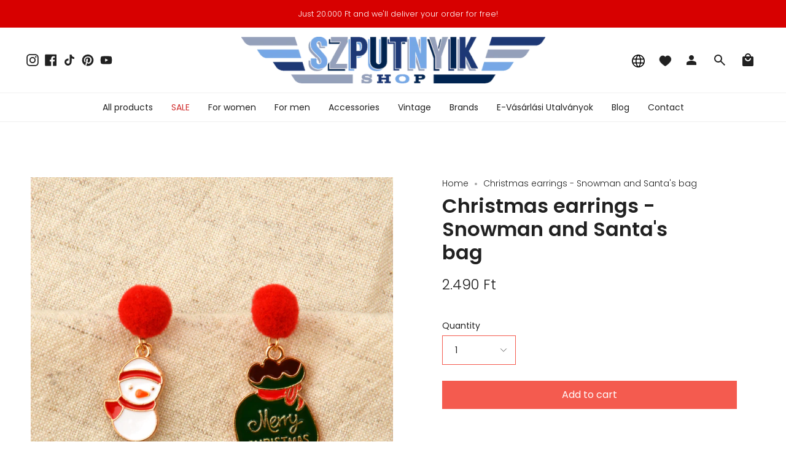

--- FILE ---
content_type: text/html; charset=utf-8
request_url: https://szputnyikshop.com/products/karacsonyi-fulbevalo-hoember-es-puttony
body_size: 40751
content:
<!doctype html>
<html class="no-js no-touch supports-no-cookies" lang="en">
<head>
  <meta charset="UTF-8">
  <meta name="viewport" content="width=device-width, initial-scale=1.0">
  <meta name="theme-color" content="#d70000">
  <link rel="canonical" href="https://szputnyikshop.com/products/karacsonyi-fulbevalo-hoember-es-puttony">

  <!-- ======================= Broadcast Theme V3.7.1 ========================= -->

  <link rel="preconnect" href="https://cdn.shopify.com" crossorigin>
  <link rel="preconnect" href="https://fonts.shopify.com" crossorigin>
  <link rel="preconnect" href="https://monorail-edge.shopifysvc.com" crossorigin>

  <link rel="preload" href="//szputnyikshop.com/cdn/shop/t/41/assets/lazysizes.js?v=111431644619468174291732554137" as="script">
  <link rel="preload" href="//szputnyikshop.com/cdn/shop/t/41/assets/vendor.js?v=87256898729587446001732554136" as="script">
  <link rel="preload" href="//szputnyikshop.com/cdn/shop/t/41/assets/theme.dev.js?v=183301880264828861741732554138" as="script">
  <link rel="preload" href="//szputnyikshop.com/cdn/shop/t/41/assets/theme.css?v=50510562174582494151732556787" as="style">

  <!-- Title and description ================================================ -->
  
  <title>
    
    Christmas earrings - Snowman and Santa&#39;s bag
    
    
    
      &ndash; Szputnyik shop
    
  </title>

  
    <meta name="description" content="Fun, mismatched earrings that are the perfect finishing touch to your Christmas set.Height: 3 cm and 5 cm">
  

  <meta property="og:site_name" content="Szputnyik shop">
<meta property="og:url" content="https://szputnyikshop.com/products/karacsonyi-fulbevalo-hoember-es-puttony">
<meta property="og:title" content="Christmas earrings - Snowman and Santa&#39;s bag">
<meta property="og:type" content="product">
<meta property="og:description" content="Fun, mismatched earrings that are the perfect finishing touch to your Christmas set.Height: 3 cm and 5 cm"><meta property="og:image" content="http://szputnyikshop.com/cdn/shop/products/hoember_es_mikulaszsak_karacsonyi_fulbevalo_1.jpg?v=1668701340">
  <meta property="og:image:secure_url" content="https://szputnyikshop.com/cdn/shop/products/hoember_es_mikulaszsak_karacsonyi_fulbevalo_1.jpg?v=1668701340">
  <meta property="og:image:width" content="2960">
  <meta property="og:image:height" content="3560"><meta property="og:price:amount" content="2.490">
  <meta property="og:price:currency" content="HUF"><meta name="twitter:card" content="summary_large_image">
<meta name="twitter:title" content="Christmas earrings - Snowman and Santa&#39;s bag">
<meta name="twitter:description" content="Fun, mismatched earrings that are the perfect finishing touch to your Christmas set.Height: 3 cm and 5 cm">

  <!-- CSS ================================================================== -->

  <link href="//szputnyikshop.com/cdn/shop/t/41/assets/font-settings.css?v=182940083236796126171763655327" rel="stylesheet" type="text/css" media="all" />

  
<style data-shopify>

:root {--scrollbar-width: 0px;


--COLOR-VIDEO-BG: #f2f2f2;


--COLOR-BG: #ffffff;
--COLOR-BG-TRANSPARENT: rgba(255, 255, 255, 0);
--COLOR-BG-SECONDARY: #f7f7f7;
--COLOR-BG-RGB: 255, 255, 255;

--COLOR-TEXT-DARK: #000000;
--COLOR-TEXT: #212121;
--COLOR-TEXT-LIGHT: #646464;


/* === Opacity shades of grey ===*/
--COLOR-A5:  rgba(33, 33, 33, 0.05);
--COLOR-A10: rgba(33, 33, 33, 0.1);
--COLOR-A15: rgba(33, 33, 33, 0.15);
--COLOR-A20: rgba(33, 33, 33, 0.2);
--COLOR-A25: rgba(33, 33, 33, 0.25);
--COLOR-A30: rgba(33, 33, 33, 0.3);
--COLOR-A35: rgba(33, 33, 33, 0.35);
--COLOR-A40: rgba(33, 33, 33, 0.4);
--COLOR-A45: rgba(33, 33, 33, 0.45);
--COLOR-A50: rgba(33, 33, 33, 0.5);
--COLOR-A55: rgba(33, 33, 33, 0.55);
--COLOR-A60: rgba(33, 33, 33, 0.6);
--COLOR-A65: rgba(33, 33, 33, 0.65);
--COLOR-A70: rgba(33, 33, 33, 0.7);
--COLOR-A75: rgba(33, 33, 33, 0.75);
--COLOR-A80: rgba(33, 33, 33, 0.8);
--COLOR-A85: rgba(33, 33, 33, 0.85);
--COLOR-A90: rgba(33, 33, 33, 0.9);
--COLOR-A95: rgba(33, 33, 33, 0.95);

--COLOR-BORDER: rgb(240, 240, 240);
--COLOR-BORDER-LIGHT: #f6f6f6;
--COLOR-BORDER-HAIRLINE: #f7f7f7;
--COLOR-BORDER-DARK: #bdbdbd;/* === Bright color ===*/
--COLOR-PRIMARY: #f45b4f;
--COLOR-PRIMARY-HOVER: #f41403;
--COLOR-PRIMARY-FADE: rgba(244, 91, 79, 0.05);
--COLOR-PRIMARY-FADE-HOVER: rgba(244, 91, 79, 0.1);
--COLOR-PRIMARY-LIGHT: #ffe0dd;--COLOR-PRIMARY-OPPOSITE: #ffffff;


/* === Secondary Color ===*/
--COLOR-SECONDARY: #d70000;
--COLOR-SECONDARY-HOVER: #8b0000;
--COLOR-SECONDARY-FADE: rgba(215, 0, 0, 0.05);
--COLOR-SECONDARY-FADE-HOVER: rgba(215, 0, 0, 0.1);--COLOR-SECONDARY-OPPOSITE: #ffffff;


/* === link Color ===*/
--COLOR-LINK: #212121;
--COLOR-LINK-HOVER: #7ca9a3;
--COLOR-LINK-FADE: rgba(33, 33, 33, 0.05);
--COLOR-LINK-FADE-HOVER: rgba(33, 33, 33, 0.1);--COLOR-LINK-OPPOSITE: #ffffff;


/* === Product grid sale tags ===*/
--COLOR-SALE-BG: #be563f;
--COLOR-SALE-TEXT: #ffffff;--COLOR-SALE-TEXT-SECONDARY: #be563f;

/* === Product grid badges ===*/
--COLOR-BADGE-BG: #ffffff;
--COLOR-BADGE-TEXT: #212121;

/*! ============ #CHANGE: Custom styles changes for badges ================== */
/* === Product grid new item badge ===*/
--COLOR-NEW-PRODUCT-BADGE-BG: #F45B4F;
--COLOR-NEW-PRODUCT-BADGE-TEXT: #ffffff;
/*! ============ END OF #CHANGE: Custom styles changes for badges ================== */

/* === Product sale color ===*/
--COLOR-SALE: #d20000;

/* === Gray background on Product grid items ===*/--filter-bg: 1.0;/* === Helper colors for form error states ===*/
--COLOR-ERROR: #721C24;
--COLOR-ERROR-BG: #F8D7DA;
--COLOR-ERROR-BORDER: #F5C6CB;



  --RADIUS: 0px;
  --RADIUS-SM: 0px;


--COLOR-ANNOUNCEMENT-BG: #ffffff;
--COLOR-ANNOUNCEMENT-TEXT: #ab8c52;
--COLOR-ANNOUNCEMENT-BORDER: #e6ddcb;

--COLOR-HEADER-BG: #ffffff;
--COLOR-HEADER-BG-TRANSPARENT: rgba(255, 255, 255, 0);
--COLOR-HEADER-LINK: #212121;
--COLOR-HEADER-LINK-HOVER: #f45b4f;

--COLOR-MENU-BG: #ffffff;
--COLOR-MENU-BORDER: #f0f0f0;
--COLOR-MENU-LINK: #212121;
--COLOR-MENU-LINK-HOVER: #f45b4f;
--COLOR-SUBMENU-BG: #ffffff;
--COLOR-SUBMENU-LINK: #212121;
--COLOR-SUBMENU-LINK-HOVER: #f45b4f;
--COLOR-MENU-TRANSPARENT: #ffffff;

--COLOR-FOOTER-BG: #ffffff;
--COLOR-FOOTER-TEXT: #212121;
--COLOR-FOOTER-LINK: #212121;
--COLOR-FOOTER-LINK-HOVER: #f45b4f;
--COLOR-FOOTER-BORDER: #212121;

--TRANSPARENT: rgba(255, 255, 255, 0);

/* === Default overlay opacity ===*/
--overlay-opacity: 0;

/* === Custom Cursor ===*/
--ICON-ZOOM-IN: url( "//szputnyikshop.com/cdn/shop/t/41/assets/icon-zoom-in.svg?v=182473373117644429561732554138" );
--ICON-ZOOM-OUT: url( "//szputnyikshop.com/cdn/shop/t/41/assets/icon-zoom-out.svg?v=101497157853986683871732554135" );

/* === Custom Icons ===*/


  
  --ICON-ADD-BAG: url( "//szputnyikshop.com/cdn/shop/t/41/assets/icon-add-bag.svg?v=23763382405227654651732554137" );
  --ICON-ADD-CART: url( "//szputnyikshop.com/cdn/shop/t/41/assets/icon-add-cart.svg?v=3962293684743587821732554136" );
  --ICON-ARROW-LEFT: url( "//szputnyikshop.com/cdn/shop/t/41/assets/icon-arrow-left.svg?v=136066145774695772731732554137" );
  --ICON-ARROW-RIGHT: url( "//szputnyikshop.com/cdn/shop/t/41/assets/icon-arrow-right.svg?v=150928298113663093401732554135" );
  --ICON-SELECT: url("//szputnyikshop.com/cdn/shop/t/41/assets/icon-select.svg?v=167170173659852274001732554135");


--PRODUCT-GRID-ASPECT-RATIO: 120.0%;

/* === Typography ===*/
--FONT-WEIGHT-BODY: 300;
--FONT-WEIGHT-BODY-BOLD: 400;

--FONT-STACK-BODY: Poppins, sans-serif;
--FONT-STYLE-BODY: normal;
--FONT-STYLE-BODY-ITALIC: italic;
--FONT-ADJUST-BODY: 1.0;

--FONT-WEIGHT-HEADING: 600;
--FONT-WEIGHT-HEADING-BOLD: 700;

--FONT-STACK-HEADING: Poppins, sans-serif;
--FONT-STYLE-HEADING: normal;
--FONT-STYLE-HEADING-ITALIC: italic;
--FONT-ADJUST-HEADING: 1.15;

--FONT-STACK-NAV: Poppins, sans-serif;
--FONT-STYLE-NAV: normal;
--FONT-STYLE-NAV-ITALIC: italic;
--FONT-ADJUST-NAV: 1.0;

--FONT-WEIGHT-NAV: 300;
--FONT-WEIGHT-NAV-BOLD: 400;

--FONT-SIZE-BASE: 1.0rem;
--FONT-SIZE-BASE-PERCENT: 1.0;

/* === Parallax ===*/
--PARALLAX-STRENGTH-MIN: 120.0%;
--PARALLAX-STRENGTH-MAX: 130.0%;--gutter: 60px;--grid: repeat(4, minmax(0, 1fr));
--grid-tablet: repeat(3, minmax(0, 1fr));
--grid-small: repeat(2, minmax(0, 1fr));
--grid-mobile: repeat(1, minmax(0, 1fr));
--gap: 16px;--base-animation-delay: 0ms;--ICON-STROKE-WIDTH: 1px;
}

</style>


  <link href="//szputnyikshop.com/cdn/shop/t/41/assets/theme.css?v=50510562174582494151732556787" rel="stylesheet" type="text/css" media="all" />

  <script>
    if (window.navigator.userAgent.indexOf('MSIE ') > 0 || window.navigator.userAgent.indexOf('Trident/') > 0) {
      document.documentElement.className = document.documentElement.className + ' ie';

      var scripts = document.getElementsByTagName('script')[0];
      var polyfill = document.createElement("script");
      polyfill.defer = true;
      polyfill.src = "//szputnyikshop.com/cdn/shop/t/41/assets/ie11.js?v=144489047535103983231732554136";

      scripts.parentNode.insertBefore(polyfill, scripts);
    } else {
      document.documentElement.className = document.documentElement.className.replace('no-js', 'js');
    }

    window.lazySizesConfig = window.lazySizesConfig || {};
    window.lazySizesConfig.preloadAfterLoad = true;

    let root = '/';
    if (root[root.length - 1] !== '/') {
      root = root + '/';
    }

    window.theme = {
      routes: {
        root: root,
        cart: '/cart',
        cart_add_url: '/cart/add',
        product_recommendations_url: '/recommendations/products',
        predictive_search_url: '/search/suggest',
        addresses_url: '/account/addresses'
      },
      assets: {
        photoswipe: '//szputnyikshop.com/cdn/shop/t/41/assets/photoswipe.js?v=101811760775731399961732554137',
        smoothscroll: '//szputnyikshop.com/cdn/shop/t/41/assets/smoothscroll.js?v=37906625415260927261732554138',
        swatches: '//szputnyikshop.com/cdn/shop/t/41/assets/swatches.json?v=184343565545568312921732554136',
        base: "//szputnyikshop.com/cdn/shop/t/41/assets/",
        no_image: "//szputnyikshop.com/cdn/shopifycloud/storefront/assets/no-image-2048-a2addb12_1024x.gif",
      },
      strings: {
        addToCart: "Add to cart",
        soldOut: "Sold Out",
        from: "From",
        preOrder: "Pre-order",
        sale: "Sale",
        subscription: "Subscription",
        unavailable: "Unavailable",
        unitPrice: "Unit price",
        unitPriceSeparator: "per",
        shippingCalcSubmitButton: "Calculate shipping",
        shippingCalcSubmitButtonDisabled: "Calculating...",
        selectValue: "Select value",
        selectColor: "Select color",
        oneColor: "color",
        otherColor: "colors",
        upsellAddToCart: "Add",
        free: "Free"
      },
      settings: {
        customerLoggedIn: null ? true : false,
        cartDrawerEnabled: false,
        enableQuickAdd: true,
        enableAnimations: true,
        transparentHeader: false,
        swatchStyle: "circle"
      },
      moneyFormat: true ? "\u003cspan class=money\u003e{{ amount_no_decimals_with_comma_separator }} Ft\u003c\/span\u003e" : "\u003cspan class=money\u003e{{ amount_no_decimals_with_comma_separator }} Ft\u003c\/span\u003e",
      moneyWithoutCurrencyFormat: "\u003cspan class=money\u003e{{ amount_no_decimals_with_comma_separator }} Ft\u003c\/span\u003e",
      moneyWithCurrencyFormat: "\u003cspan class=money\u003e{{ amount_no_decimals_with_comma_separator }} Ft\u003c\/span\u003e",
      subtotal: 0,
      info: {
        name: 'broadcast'
      },
      version: '3.7.1'
    };

    document.addEventListener('lazyloaded', (e) => {
      const lazyImage = e.target.parentNode;
      if (lazyImage.classList.contains('lazy-image')) {
        lazyImage.style.backgroundImage = 'none';
      }
    });
  </script>

  

  <!-- Theme Javascript ============================================================== -->
  <script src="//szputnyikshop.com/cdn/shop/t/41/assets/lazysizes.js?v=111431644619468174291732554137" async="async"></script>
  <script src="//szputnyikshop.com/cdn/shop/t/41/assets/vendor.js?v=87256898729587446001732554136" defer="defer"></script>
  <script src="//szputnyikshop.com/cdn/shop/t/41/assets/theme.dev.js?v=183301880264828861741732554138" defer="defer"></script><!-- Shopify app scripts =========================================================== -->

  <script>window.performance && window.performance.mark && window.performance.mark('shopify.content_for_header.start');</script><meta name="google-site-verification" content="LOOvVn4einA83hnUXNMYqT8ZeGZt7imNSjnLo1yxLHs">
<meta name="facebook-domain-verification" content="edlho9k71bvt99bh0oll22vh7k39cm">
<meta name="facebook-domain-verification" content="4loxpn6z5lh0uktyup3orcmtxz8l5n">
<meta name="facebook-domain-verification" content="4qegoebkr8mjb92hys57jbwvp0tw3n">
<meta name="google-site-verification" content="MUIWgR85UIbDe29_D5wDDnlcfDU1nh7PFH38UMXysG8">
<meta name="google-site-verification" content="oL9LTtG2bUxyjd_A0GOxbl8AAi4OM6RsXTU7I-w1e4M">
<meta id="shopify-digital-wallet" name="shopify-digital-wallet" content="/12119048/digital_wallets/dialog">
<meta name="shopify-checkout-api-token" content="0d9b43bbe363f7dbcbf26f4a93794ffc">
<meta id="in-context-paypal-metadata" data-shop-id="12119048" data-venmo-supported="false" data-environment="production" data-locale="en_US" data-paypal-v4="true" data-currency="HUF">
<link rel="alternate" hreflang="x-default" href="https://szputnyikshop.hu/products/karacsonyi-fulbevalo-hoember-es-puttony">
<link rel="alternate" hreflang="hu" href="https://szputnyikshop.hu/products/karacsonyi-fulbevalo-hoember-es-puttony">
<link rel="alternate" hreflang="en" href="https://szputnyikshop.hu/en/products/karacsonyi-fulbevalo-hoember-es-puttony">
<link rel="alternate" hreflang="en-AD" href="https://szputnyikshop.com/products/karacsonyi-fulbevalo-hoember-es-puttony">
<link rel="alternate" hreflang="hu-AD" href="https://szputnyikshop.com/hu/products/karacsonyi-fulbevalo-hoember-es-puttony">
<link rel="alternate" hreflang="en-AE" href="https://szputnyikshop.com/products/karacsonyi-fulbevalo-hoember-es-puttony">
<link rel="alternate" hreflang="hu-AE" href="https://szputnyikshop.com/hu/products/karacsonyi-fulbevalo-hoember-es-puttony">
<link rel="alternate" hreflang="en-AF" href="https://szputnyikshop.com/products/karacsonyi-fulbevalo-hoember-es-puttony">
<link rel="alternate" hreflang="hu-AF" href="https://szputnyikshop.com/hu/products/karacsonyi-fulbevalo-hoember-es-puttony">
<link rel="alternate" hreflang="en-AG" href="https://szputnyikshop.com/products/karacsonyi-fulbevalo-hoember-es-puttony">
<link rel="alternate" hreflang="hu-AG" href="https://szputnyikshop.com/hu/products/karacsonyi-fulbevalo-hoember-es-puttony">
<link rel="alternate" hreflang="en-AI" href="https://szputnyikshop.com/products/karacsonyi-fulbevalo-hoember-es-puttony">
<link rel="alternate" hreflang="hu-AI" href="https://szputnyikshop.com/hu/products/karacsonyi-fulbevalo-hoember-es-puttony">
<link rel="alternate" hreflang="en-AL" href="https://szputnyikshop.com/products/karacsonyi-fulbevalo-hoember-es-puttony">
<link rel="alternate" hreflang="hu-AL" href="https://szputnyikshop.com/hu/products/karacsonyi-fulbevalo-hoember-es-puttony">
<link rel="alternate" hreflang="en-AM" href="https://szputnyikshop.com/products/karacsonyi-fulbevalo-hoember-es-puttony">
<link rel="alternate" hreflang="hu-AM" href="https://szputnyikshop.com/hu/products/karacsonyi-fulbevalo-hoember-es-puttony">
<link rel="alternate" hreflang="en-AR" href="https://szputnyikshop.com/products/karacsonyi-fulbevalo-hoember-es-puttony">
<link rel="alternate" hreflang="hu-AR" href="https://szputnyikshop.com/hu/products/karacsonyi-fulbevalo-hoember-es-puttony">
<link rel="alternate" hreflang="en-AT" href="https://szputnyikshop.com/products/karacsonyi-fulbevalo-hoember-es-puttony">
<link rel="alternate" hreflang="hu-AT" href="https://szputnyikshop.com/hu/products/karacsonyi-fulbevalo-hoember-es-puttony">
<link rel="alternate" hreflang="en-AU" href="https://szputnyikshop.com/products/karacsonyi-fulbevalo-hoember-es-puttony">
<link rel="alternate" hreflang="hu-AU" href="https://szputnyikshop.com/hu/products/karacsonyi-fulbevalo-hoember-es-puttony">
<link rel="alternate" hreflang="en-AW" href="https://szputnyikshop.com/products/karacsonyi-fulbevalo-hoember-es-puttony">
<link rel="alternate" hreflang="hu-AW" href="https://szputnyikshop.com/hu/products/karacsonyi-fulbevalo-hoember-es-puttony">
<link rel="alternate" hreflang="en-AZ" href="https://szputnyikshop.com/products/karacsonyi-fulbevalo-hoember-es-puttony">
<link rel="alternate" hreflang="hu-AZ" href="https://szputnyikshop.com/hu/products/karacsonyi-fulbevalo-hoember-es-puttony">
<link rel="alternate" hreflang="en-BA" href="https://szputnyikshop.com/products/karacsonyi-fulbevalo-hoember-es-puttony">
<link rel="alternate" hreflang="hu-BA" href="https://szputnyikshop.com/hu/products/karacsonyi-fulbevalo-hoember-es-puttony">
<link rel="alternate" hreflang="en-BB" href="https://szputnyikshop.com/products/karacsonyi-fulbevalo-hoember-es-puttony">
<link rel="alternate" hreflang="hu-BB" href="https://szputnyikshop.com/hu/products/karacsonyi-fulbevalo-hoember-es-puttony">
<link rel="alternate" hreflang="en-BD" href="https://szputnyikshop.com/products/karacsonyi-fulbevalo-hoember-es-puttony">
<link rel="alternate" hreflang="hu-BD" href="https://szputnyikshop.com/hu/products/karacsonyi-fulbevalo-hoember-es-puttony">
<link rel="alternate" hreflang="en-BE" href="https://szputnyikshop.com/products/karacsonyi-fulbevalo-hoember-es-puttony">
<link rel="alternate" hreflang="hu-BE" href="https://szputnyikshop.com/hu/products/karacsonyi-fulbevalo-hoember-es-puttony">
<link rel="alternate" hreflang="en-BG" href="https://szputnyikshop.com/products/karacsonyi-fulbevalo-hoember-es-puttony">
<link rel="alternate" hreflang="hu-BG" href="https://szputnyikshop.com/hu/products/karacsonyi-fulbevalo-hoember-es-puttony">
<link rel="alternate" hreflang="en-BH" href="https://szputnyikshop.com/products/karacsonyi-fulbevalo-hoember-es-puttony">
<link rel="alternate" hreflang="hu-BH" href="https://szputnyikshop.com/hu/products/karacsonyi-fulbevalo-hoember-es-puttony">
<link rel="alternate" hreflang="en-BL" href="https://szputnyikshop.com/products/karacsonyi-fulbevalo-hoember-es-puttony">
<link rel="alternate" hreflang="hu-BL" href="https://szputnyikshop.com/hu/products/karacsonyi-fulbevalo-hoember-es-puttony">
<link rel="alternate" hreflang="en-BM" href="https://szputnyikshop.com/products/karacsonyi-fulbevalo-hoember-es-puttony">
<link rel="alternate" hreflang="hu-BM" href="https://szputnyikshop.com/hu/products/karacsonyi-fulbevalo-hoember-es-puttony">
<link rel="alternate" hreflang="en-BN" href="https://szputnyikshop.com/products/karacsonyi-fulbevalo-hoember-es-puttony">
<link rel="alternate" hreflang="hu-BN" href="https://szputnyikshop.com/hu/products/karacsonyi-fulbevalo-hoember-es-puttony">
<link rel="alternate" hreflang="en-BO" href="https://szputnyikshop.com/products/karacsonyi-fulbevalo-hoember-es-puttony">
<link rel="alternate" hreflang="hu-BO" href="https://szputnyikshop.com/hu/products/karacsonyi-fulbevalo-hoember-es-puttony">
<link rel="alternate" hreflang="en-BR" href="https://szputnyikshop.com/products/karacsonyi-fulbevalo-hoember-es-puttony">
<link rel="alternate" hreflang="hu-BR" href="https://szputnyikshop.com/hu/products/karacsonyi-fulbevalo-hoember-es-puttony">
<link rel="alternate" hreflang="en-BS" href="https://szputnyikshop.com/products/karacsonyi-fulbevalo-hoember-es-puttony">
<link rel="alternate" hreflang="hu-BS" href="https://szputnyikshop.com/hu/products/karacsonyi-fulbevalo-hoember-es-puttony">
<link rel="alternate" hreflang="en-BT" href="https://szputnyikshop.com/products/karacsonyi-fulbevalo-hoember-es-puttony">
<link rel="alternate" hreflang="hu-BT" href="https://szputnyikshop.com/hu/products/karacsonyi-fulbevalo-hoember-es-puttony">
<link rel="alternate" hreflang="en-BY" href="https://szputnyikshop.com/products/karacsonyi-fulbevalo-hoember-es-puttony">
<link rel="alternate" hreflang="hu-BY" href="https://szputnyikshop.com/hu/products/karacsonyi-fulbevalo-hoember-es-puttony">
<link rel="alternate" hreflang="en-BZ" href="https://szputnyikshop.com/products/karacsonyi-fulbevalo-hoember-es-puttony">
<link rel="alternate" hreflang="hu-BZ" href="https://szputnyikshop.com/hu/products/karacsonyi-fulbevalo-hoember-es-puttony">
<link rel="alternate" hreflang="en-CA" href="https://szputnyikshop.com/products/karacsonyi-fulbevalo-hoember-es-puttony">
<link rel="alternate" hreflang="hu-CA" href="https://szputnyikshop.com/hu/products/karacsonyi-fulbevalo-hoember-es-puttony">
<link rel="alternate" hreflang="en-CC" href="https://szputnyikshop.com/products/karacsonyi-fulbevalo-hoember-es-puttony">
<link rel="alternate" hreflang="hu-CC" href="https://szputnyikshop.com/hu/products/karacsonyi-fulbevalo-hoember-es-puttony">
<link rel="alternate" hreflang="en-CH" href="https://szputnyikshop.com/products/karacsonyi-fulbevalo-hoember-es-puttony">
<link rel="alternate" hreflang="hu-CH" href="https://szputnyikshop.com/hu/products/karacsonyi-fulbevalo-hoember-es-puttony">
<link rel="alternate" hreflang="en-CK" href="https://szputnyikshop.com/products/karacsonyi-fulbevalo-hoember-es-puttony">
<link rel="alternate" hreflang="hu-CK" href="https://szputnyikshop.com/hu/products/karacsonyi-fulbevalo-hoember-es-puttony">
<link rel="alternate" hreflang="en-CL" href="https://szputnyikshop.com/products/karacsonyi-fulbevalo-hoember-es-puttony">
<link rel="alternate" hreflang="hu-CL" href="https://szputnyikshop.com/hu/products/karacsonyi-fulbevalo-hoember-es-puttony">
<link rel="alternate" hreflang="en-CN" href="https://szputnyikshop.com/products/karacsonyi-fulbevalo-hoember-es-puttony">
<link rel="alternate" hreflang="hu-CN" href="https://szputnyikshop.com/hu/products/karacsonyi-fulbevalo-hoember-es-puttony">
<link rel="alternate" hreflang="en-CO" href="https://szputnyikshop.com/products/karacsonyi-fulbevalo-hoember-es-puttony">
<link rel="alternate" hreflang="hu-CO" href="https://szputnyikshop.com/hu/products/karacsonyi-fulbevalo-hoember-es-puttony">
<link rel="alternate" hreflang="en-CR" href="https://szputnyikshop.com/products/karacsonyi-fulbevalo-hoember-es-puttony">
<link rel="alternate" hreflang="hu-CR" href="https://szputnyikshop.com/hu/products/karacsonyi-fulbevalo-hoember-es-puttony">
<link rel="alternate" hreflang="en-CW" href="https://szputnyikshop.com/products/karacsonyi-fulbevalo-hoember-es-puttony">
<link rel="alternate" hreflang="hu-CW" href="https://szputnyikshop.com/hu/products/karacsonyi-fulbevalo-hoember-es-puttony">
<link rel="alternate" hreflang="en-CX" href="https://szputnyikshop.com/products/karacsonyi-fulbevalo-hoember-es-puttony">
<link rel="alternate" hreflang="hu-CX" href="https://szputnyikshop.com/hu/products/karacsonyi-fulbevalo-hoember-es-puttony">
<link rel="alternate" hreflang="en-CY" href="https://szputnyikshop.com/products/karacsonyi-fulbevalo-hoember-es-puttony">
<link rel="alternate" hreflang="hu-CY" href="https://szputnyikshop.com/hu/products/karacsonyi-fulbevalo-hoember-es-puttony">
<link rel="alternate" hreflang="en-CZ" href="https://szputnyikshop.com/products/karacsonyi-fulbevalo-hoember-es-puttony">
<link rel="alternate" hreflang="hu-CZ" href="https://szputnyikshop.com/hu/products/karacsonyi-fulbevalo-hoember-es-puttony">
<link rel="alternate" hreflang="en-DE" href="https://szputnyikshop.com/products/karacsonyi-fulbevalo-hoember-es-puttony">
<link rel="alternate" hreflang="hu-DE" href="https://szputnyikshop.com/hu/products/karacsonyi-fulbevalo-hoember-es-puttony">
<link rel="alternate" hreflang="en-DK" href="https://szputnyikshop.com/products/karacsonyi-fulbevalo-hoember-es-puttony">
<link rel="alternate" hreflang="hu-DK" href="https://szputnyikshop.com/hu/products/karacsonyi-fulbevalo-hoember-es-puttony">
<link rel="alternate" hreflang="en-DM" href="https://szputnyikshop.com/products/karacsonyi-fulbevalo-hoember-es-puttony">
<link rel="alternate" hreflang="hu-DM" href="https://szputnyikshop.com/hu/products/karacsonyi-fulbevalo-hoember-es-puttony">
<link rel="alternate" hreflang="en-DO" href="https://szputnyikshop.com/products/karacsonyi-fulbevalo-hoember-es-puttony">
<link rel="alternate" hreflang="hu-DO" href="https://szputnyikshop.com/hu/products/karacsonyi-fulbevalo-hoember-es-puttony">
<link rel="alternate" hreflang="en-EC" href="https://szputnyikshop.com/products/karacsonyi-fulbevalo-hoember-es-puttony">
<link rel="alternate" hreflang="hu-EC" href="https://szputnyikshop.com/hu/products/karacsonyi-fulbevalo-hoember-es-puttony">
<link rel="alternate" hreflang="en-EE" href="https://szputnyikshop.com/products/karacsonyi-fulbevalo-hoember-es-puttony">
<link rel="alternate" hreflang="hu-EE" href="https://szputnyikshop.com/hu/products/karacsonyi-fulbevalo-hoember-es-puttony">
<link rel="alternate" hreflang="en-ES" href="https://szputnyikshop.com/products/karacsonyi-fulbevalo-hoember-es-puttony">
<link rel="alternate" hreflang="hu-ES" href="https://szputnyikshop.com/hu/products/karacsonyi-fulbevalo-hoember-es-puttony">
<link rel="alternate" hreflang="en-FI" href="https://szputnyikshop.com/products/karacsonyi-fulbevalo-hoember-es-puttony">
<link rel="alternate" hreflang="hu-FI" href="https://szputnyikshop.com/hu/products/karacsonyi-fulbevalo-hoember-es-puttony">
<link rel="alternate" hreflang="en-FJ" href="https://szputnyikshop.com/products/karacsonyi-fulbevalo-hoember-es-puttony">
<link rel="alternate" hreflang="hu-FJ" href="https://szputnyikshop.com/hu/products/karacsonyi-fulbevalo-hoember-es-puttony">
<link rel="alternate" hreflang="en-FK" href="https://szputnyikshop.com/products/karacsonyi-fulbevalo-hoember-es-puttony">
<link rel="alternate" hreflang="hu-FK" href="https://szputnyikshop.com/hu/products/karacsonyi-fulbevalo-hoember-es-puttony">
<link rel="alternate" hreflang="en-FR" href="https://szputnyikshop.com/products/karacsonyi-fulbevalo-hoember-es-puttony">
<link rel="alternate" hreflang="hu-FR" href="https://szputnyikshop.com/hu/products/karacsonyi-fulbevalo-hoember-es-puttony">
<link rel="alternate" hreflang="en-GB" href="https://szputnyikshop.com/products/karacsonyi-fulbevalo-hoember-es-puttony">
<link rel="alternate" hreflang="hu-GB" href="https://szputnyikshop.com/hu/products/karacsonyi-fulbevalo-hoember-es-puttony">
<link rel="alternate" hreflang="en-GD" href="https://szputnyikshop.com/products/karacsonyi-fulbevalo-hoember-es-puttony">
<link rel="alternate" hreflang="hu-GD" href="https://szputnyikshop.com/hu/products/karacsonyi-fulbevalo-hoember-es-puttony">
<link rel="alternate" hreflang="en-GE" href="https://szputnyikshop.com/products/karacsonyi-fulbevalo-hoember-es-puttony">
<link rel="alternate" hreflang="hu-GE" href="https://szputnyikshop.com/hu/products/karacsonyi-fulbevalo-hoember-es-puttony">
<link rel="alternate" hreflang="en-GF" href="https://szputnyikshop.com/products/karacsonyi-fulbevalo-hoember-es-puttony">
<link rel="alternate" hreflang="hu-GF" href="https://szputnyikshop.com/hu/products/karacsonyi-fulbevalo-hoember-es-puttony">
<link rel="alternate" hreflang="en-GI" href="https://szputnyikshop.com/products/karacsonyi-fulbevalo-hoember-es-puttony">
<link rel="alternate" hreflang="hu-GI" href="https://szputnyikshop.com/hu/products/karacsonyi-fulbevalo-hoember-es-puttony">
<link rel="alternate" hreflang="en-GR" href="https://szputnyikshop.com/products/karacsonyi-fulbevalo-hoember-es-puttony">
<link rel="alternate" hreflang="hu-GR" href="https://szputnyikshop.com/hu/products/karacsonyi-fulbevalo-hoember-es-puttony">
<link rel="alternate" hreflang="en-GS" href="https://szputnyikshop.com/products/karacsonyi-fulbevalo-hoember-es-puttony">
<link rel="alternate" hreflang="hu-GS" href="https://szputnyikshop.com/hu/products/karacsonyi-fulbevalo-hoember-es-puttony">
<link rel="alternate" hreflang="en-GT" href="https://szputnyikshop.com/products/karacsonyi-fulbevalo-hoember-es-puttony">
<link rel="alternate" hreflang="hu-GT" href="https://szputnyikshop.com/hu/products/karacsonyi-fulbevalo-hoember-es-puttony">
<link rel="alternate" hreflang="en-GY" href="https://szputnyikshop.com/products/karacsonyi-fulbevalo-hoember-es-puttony">
<link rel="alternate" hreflang="hu-GY" href="https://szputnyikshop.com/hu/products/karacsonyi-fulbevalo-hoember-es-puttony">
<link rel="alternate" hreflang="en-HK" href="https://szputnyikshop.com/products/karacsonyi-fulbevalo-hoember-es-puttony">
<link rel="alternate" hreflang="hu-HK" href="https://szputnyikshop.com/hu/products/karacsonyi-fulbevalo-hoember-es-puttony">
<link rel="alternate" hreflang="en-HN" href="https://szputnyikshop.com/products/karacsonyi-fulbevalo-hoember-es-puttony">
<link rel="alternate" hreflang="hu-HN" href="https://szputnyikshop.com/hu/products/karacsonyi-fulbevalo-hoember-es-puttony">
<link rel="alternate" hreflang="en-HR" href="https://szputnyikshop.com/products/karacsonyi-fulbevalo-hoember-es-puttony">
<link rel="alternate" hreflang="hu-HR" href="https://szputnyikshop.com/hu/products/karacsonyi-fulbevalo-hoember-es-puttony">
<link rel="alternate" hreflang="en-HT" href="https://szputnyikshop.com/products/karacsonyi-fulbevalo-hoember-es-puttony">
<link rel="alternate" hreflang="hu-HT" href="https://szputnyikshop.com/hu/products/karacsonyi-fulbevalo-hoember-es-puttony">
<link rel="alternate" hreflang="en-ID" href="https://szputnyikshop.com/products/karacsonyi-fulbevalo-hoember-es-puttony">
<link rel="alternate" hreflang="hu-ID" href="https://szputnyikshop.com/hu/products/karacsonyi-fulbevalo-hoember-es-puttony">
<link rel="alternate" hreflang="en-IE" href="https://szputnyikshop.com/products/karacsonyi-fulbevalo-hoember-es-puttony">
<link rel="alternate" hreflang="hu-IE" href="https://szputnyikshop.com/hu/products/karacsonyi-fulbevalo-hoember-es-puttony">
<link rel="alternate" hreflang="en-IL" href="https://szputnyikshop.com/products/karacsonyi-fulbevalo-hoember-es-puttony">
<link rel="alternate" hreflang="hu-IL" href="https://szputnyikshop.com/hu/products/karacsonyi-fulbevalo-hoember-es-puttony">
<link rel="alternate" hreflang="en-IM" href="https://szputnyikshop.com/products/karacsonyi-fulbevalo-hoember-es-puttony">
<link rel="alternate" hreflang="hu-IM" href="https://szputnyikshop.com/hu/products/karacsonyi-fulbevalo-hoember-es-puttony">
<link rel="alternate" hreflang="en-IN" href="https://szputnyikshop.com/products/karacsonyi-fulbevalo-hoember-es-puttony">
<link rel="alternate" hreflang="hu-IN" href="https://szputnyikshop.com/hu/products/karacsonyi-fulbevalo-hoember-es-puttony">
<link rel="alternate" hreflang="en-IO" href="https://szputnyikshop.com/products/karacsonyi-fulbevalo-hoember-es-puttony">
<link rel="alternate" hreflang="hu-IO" href="https://szputnyikshop.com/hu/products/karacsonyi-fulbevalo-hoember-es-puttony">
<link rel="alternate" hreflang="en-IQ" href="https://szputnyikshop.com/products/karacsonyi-fulbevalo-hoember-es-puttony">
<link rel="alternate" hreflang="hu-IQ" href="https://szputnyikshop.com/hu/products/karacsonyi-fulbevalo-hoember-es-puttony">
<link rel="alternate" hreflang="en-IS" href="https://szputnyikshop.com/products/karacsonyi-fulbevalo-hoember-es-puttony">
<link rel="alternate" hreflang="hu-IS" href="https://szputnyikshop.com/hu/products/karacsonyi-fulbevalo-hoember-es-puttony">
<link rel="alternate" hreflang="en-IT" href="https://szputnyikshop.com/products/karacsonyi-fulbevalo-hoember-es-puttony">
<link rel="alternate" hreflang="hu-IT" href="https://szputnyikshop.com/hu/products/karacsonyi-fulbevalo-hoember-es-puttony">
<link rel="alternate" hreflang="en-JM" href="https://szputnyikshop.com/products/karacsonyi-fulbevalo-hoember-es-puttony">
<link rel="alternate" hreflang="hu-JM" href="https://szputnyikshop.com/hu/products/karacsonyi-fulbevalo-hoember-es-puttony">
<link rel="alternate" hreflang="en-JO" href="https://szputnyikshop.com/products/karacsonyi-fulbevalo-hoember-es-puttony">
<link rel="alternate" hreflang="hu-JO" href="https://szputnyikshop.com/hu/products/karacsonyi-fulbevalo-hoember-es-puttony">
<link rel="alternate" hreflang="en-JP" href="https://szputnyikshop.com/products/karacsonyi-fulbevalo-hoember-es-puttony">
<link rel="alternate" hreflang="hu-JP" href="https://szputnyikshop.com/hu/products/karacsonyi-fulbevalo-hoember-es-puttony">
<link rel="alternate" hreflang="en-KG" href="https://szputnyikshop.com/products/karacsonyi-fulbevalo-hoember-es-puttony">
<link rel="alternate" hreflang="hu-KG" href="https://szputnyikshop.com/hu/products/karacsonyi-fulbevalo-hoember-es-puttony">
<link rel="alternate" hreflang="en-KH" href="https://szputnyikshop.com/products/karacsonyi-fulbevalo-hoember-es-puttony">
<link rel="alternate" hreflang="hu-KH" href="https://szputnyikshop.com/hu/products/karacsonyi-fulbevalo-hoember-es-puttony">
<link rel="alternate" hreflang="en-KI" href="https://szputnyikshop.com/products/karacsonyi-fulbevalo-hoember-es-puttony">
<link rel="alternate" hreflang="hu-KI" href="https://szputnyikshop.com/hu/products/karacsonyi-fulbevalo-hoember-es-puttony">
<link rel="alternate" hreflang="en-KN" href="https://szputnyikshop.com/products/karacsonyi-fulbevalo-hoember-es-puttony">
<link rel="alternate" hreflang="hu-KN" href="https://szputnyikshop.com/hu/products/karacsonyi-fulbevalo-hoember-es-puttony">
<link rel="alternate" hreflang="en-KR" href="https://szputnyikshop.com/products/karacsonyi-fulbevalo-hoember-es-puttony">
<link rel="alternate" hreflang="hu-KR" href="https://szputnyikshop.com/hu/products/karacsonyi-fulbevalo-hoember-es-puttony">
<link rel="alternate" hreflang="en-KW" href="https://szputnyikshop.com/products/karacsonyi-fulbevalo-hoember-es-puttony">
<link rel="alternate" hreflang="hu-KW" href="https://szputnyikshop.com/hu/products/karacsonyi-fulbevalo-hoember-es-puttony">
<link rel="alternate" hreflang="en-KY" href="https://szputnyikshop.com/products/karacsonyi-fulbevalo-hoember-es-puttony">
<link rel="alternate" hreflang="hu-KY" href="https://szputnyikshop.com/hu/products/karacsonyi-fulbevalo-hoember-es-puttony">
<link rel="alternate" hreflang="en-KZ" href="https://szputnyikshop.com/products/karacsonyi-fulbevalo-hoember-es-puttony">
<link rel="alternate" hreflang="hu-KZ" href="https://szputnyikshop.com/hu/products/karacsonyi-fulbevalo-hoember-es-puttony">
<link rel="alternate" hreflang="en-LA" href="https://szputnyikshop.com/products/karacsonyi-fulbevalo-hoember-es-puttony">
<link rel="alternate" hreflang="hu-LA" href="https://szputnyikshop.com/hu/products/karacsonyi-fulbevalo-hoember-es-puttony">
<link rel="alternate" hreflang="en-LB" href="https://szputnyikshop.com/products/karacsonyi-fulbevalo-hoember-es-puttony">
<link rel="alternate" hreflang="hu-LB" href="https://szputnyikshop.com/hu/products/karacsonyi-fulbevalo-hoember-es-puttony">
<link rel="alternate" hreflang="en-LC" href="https://szputnyikshop.com/products/karacsonyi-fulbevalo-hoember-es-puttony">
<link rel="alternate" hreflang="hu-LC" href="https://szputnyikshop.com/hu/products/karacsonyi-fulbevalo-hoember-es-puttony">
<link rel="alternate" hreflang="en-LI" href="https://szputnyikshop.com/products/karacsonyi-fulbevalo-hoember-es-puttony">
<link rel="alternate" hreflang="hu-LI" href="https://szputnyikshop.com/hu/products/karacsonyi-fulbevalo-hoember-es-puttony">
<link rel="alternate" hreflang="en-LK" href="https://szputnyikshop.com/products/karacsonyi-fulbevalo-hoember-es-puttony">
<link rel="alternate" hreflang="hu-LK" href="https://szputnyikshop.com/hu/products/karacsonyi-fulbevalo-hoember-es-puttony">
<link rel="alternate" hreflang="en-LT" href="https://szputnyikshop.com/products/karacsonyi-fulbevalo-hoember-es-puttony">
<link rel="alternate" hreflang="hu-LT" href="https://szputnyikshop.com/hu/products/karacsonyi-fulbevalo-hoember-es-puttony">
<link rel="alternate" hreflang="en-LU" href="https://szputnyikshop.com/products/karacsonyi-fulbevalo-hoember-es-puttony">
<link rel="alternate" hreflang="hu-LU" href="https://szputnyikshop.com/hu/products/karacsonyi-fulbevalo-hoember-es-puttony">
<link rel="alternate" hreflang="en-LV" href="https://szputnyikshop.com/products/karacsonyi-fulbevalo-hoember-es-puttony">
<link rel="alternate" hreflang="hu-LV" href="https://szputnyikshop.com/hu/products/karacsonyi-fulbevalo-hoember-es-puttony">
<link rel="alternate" hreflang="en-MC" href="https://szputnyikshop.com/products/karacsonyi-fulbevalo-hoember-es-puttony">
<link rel="alternate" hreflang="hu-MC" href="https://szputnyikshop.com/hu/products/karacsonyi-fulbevalo-hoember-es-puttony">
<link rel="alternate" hreflang="en-MD" href="https://szputnyikshop.com/products/karacsonyi-fulbevalo-hoember-es-puttony">
<link rel="alternate" hreflang="hu-MD" href="https://szputnyikshop.com/hu/products/karacsonyi-fulbevalo-hoember-es-puttony">
<link rel="alternate" hreflang="en-ME" href="https://szputnyikshop.com/products/karacsonyi-fulbevalo-hoember-es-puttony">
<link rel="alternate" hreflang="hu-ME" href="https://szputnyikshop.com/hu/products/karacsonyi-fulbevalo-hoember-es-puttony">
<link rel="alternate" hreflang="en-MF" href="https://szputnyikshop.com/products/karacsonyi-fulbevalo-hoember-es-puttony">
<link rel="alternate" hreflang="hu-MF" href="https://szputnyikshop.com/hu/products/karacsonyi-fulbevalo-hoember-es-puttony">
<link rel="alternate" hreflang="en-MK" href="https://szputnyikshop.com/products/karacsonyi-fulbevalo-hoember-es-puttony">
<link rel="alternate" hreflang="hu-MK" href="https://szputnyikshop.com/hu/products/karacsonyi-fulbevalo-hoember-es-puttony">
<link rel="alternate" hreflang="en-MM" href="https://szputnyikshop.com/products/karacsonyi-fulbevalo-hoember-es-puttony">
<link rel="alternate" hreflang="hu-MM" href="https://szputnyikshop.com/hu/products/karacsonyi-fulbevalo-hoember-es-puttony">
<link rel="alternate" hreflang="en-MN" href="https://szputnyikshop.com/products/karacsonyi-fulbevalo-hoember-es-puttony">
<link rel="alternate" hreflang="hu-MN" href="https://szputnyikshop.com/hu/products/karacsonyi-fulbevalo-hoember-es-puttony">
<link rel="alternate" hreflang="en-MO" href="https://szputnyikshop.com/products/karacsonyi-fulbevalo-hoember-es-puttony">
<link rel="alternate" hreflang="hu-MO" href="https://szputnyikshop.com/hu/products/karacsonyi-fulbevalo-hoember-es-puttony">
<link rel="alternate" hreflang="en-MQ" href="https://szputnyikshop.com/products/karacsonyi-fulbevalo-hoember-es-puttony">
<link rel="alternate" hreflang="hu-MQ" href="https://szputnyikshop.com/hu/products/karacsonyi-fulbevalo-hoember-es-puttony">
<link rel="alternate" hreflang="en-MS" href="https://szputnyikshop.com/products/karacsonyi-fulbevalo-hoember-es-puttony">
<link rel="alternate" hreflang="hu-MS" href="https://szputnyikshop.com/hu/products/karacsonyi-fulbevalo-hoember-es-puttony">
<link rel="alternate" hreflang="en-MT" href="https://szputnyikshop.com/products/karacsonyi-fulbevalo-hoember-es-puttony">
<link rel="alternate" hreflang="hu-MT" href="https://szputnyikshop.com/hu/products/karacsonyi-fulbevalo-hoember-es-puttony">
<link rel="alternate" hreflang="en-MV" href="https://szputnyikshop.com/products/karacsonyi-fulbevalo-hoember-es-puttony">
<link rel="alternate" hreflang="hu-MV" href="https://szputnyikshop.com/hu/products/karacsonyi-fulbevalo-hoember-es-puttony">
<link rel="alternate" hreflang="en-MX" href="https://szputnyikshop.com/products/karacsonyi-fulbevalo-hoember-es-puttony">
<link rel="alternate" hreflang="hu-MX" href="https://szputnyikshop.com/hu/products/karacsonyi-fulbevalo-hoember-es-puttony">
<link rel="alternate" hreflang="en-MY" href="https://szputnyikshop.com/products/karacsonyi-fulbevalo-hoember-es-puttony">
<link rel="alternate" hreflang="hu-MY" href="https://szputnyikshop.com/hu/products/karacsonyi-fulbevalo-hoember-es-puttony">
<link rel="alternate" hreflang="en-NC" href="https://szputnyikshop.com/products/karacsonyi-fulbevalo-hoember-es-puttony">
<link rel="alternate" hreflang="hu-NC" href="https://szputnyikshop.com/hu/products/karacsonyi-fulbevalo-hoember-es-puttony">
<link rel="alternate" hreflang="en-NF" href="https://szputnyikshop.com/products/karacsonyi-fulbevalo-hoember-es-puttony">
<link rel="alternate" hreflang="hu-NF" href="https://szputnyikshop.com/hu/products/karacsonyi-fulbevalo-hoember-es-puttony">
<link rel="alternate" hreflang="en-NI" href="https://szputnyikshop.com/products/karacsonyi-fulbevalo-hoember-es-puttony">
<link rel="alternate" hreflang="hu-NI" href="https://szputnyikshop.com/hu/products/karacsonyi-fulbevalo-hoember-es-puttony">
<link rel="alternate" hreflang="en-NL" href="https://szputnyikshop.com/products/karacsonyi-fulbevalo-hoember-es-puttony">
<link rel="alternate" hreflang="hu-NL" href="https://szputnyikshop.com/hu/products/karacsonyi-fulbevalo-hoember-es-puttony">
<link rel="alternate" hreflang="en-NO" href="https://szputnyikshop.com/products/karacsonyi-fulbevalo-hoember-es-puttony">
<link rel="alternate" hreflang="hu-NO" href="https://szputnyikshop.com/hu/products/karacsonyi-fulbevalo-hoember-es-puttony">
<link rel="alternate" hreflang="en-NP" href="https://szputnyikshop.com/products/karacsonyi-fulbevalo-hoember-es-puttony">
<link rel="alternate" hreflang="hu-NP" href="https://szputnyikshop.com/hu/products/karacsonyi-fulbevalo-hoember-es-puttony">
<link rel="alternate" hreflang="en-NR" href="https://szputnyikshop.com/products/karacsonyi-fulbevalo-hoember-es-puttony">
<link rel="alternate" hreflang="hu-NR" href="https://szputnyikshop.com/hu/products/karacsonyi-fulbevalo-hoember-es-puttony">
<link rel="alternate" hreflang="en-NU" href="https://szputnyikshop.com/products/karacsonyi-fulbevalo-hoember-es-puttony">
<link rel="alternate" hreflang="hu-NU" href="https://szputnyikshop.com/hu/products/karacsonyi-fulbevalo-hoember-es-puttony">
<link rel="alternate" hreflang="en-NZ" href="https://szputnyikshop.com/products/karacsonyi-fulbevalo-hoember-es-puttony">
<link rel="alternate" hreflang="hu-NZ" href="https://szputnyikshop.com/hu/products/karacsonyi-fulbevalo-hoember-es-puttony">
<link rel="alternate" hreflang="en-OM" href="https://szputnyikshop.com/products/karacsonyi-fulbevalo-hoember-es-puttony">
<link rel="alternate" hreflang="hu-OM" href="https://szputnyikshop.com/hu/products/karacsonyi-fulbevalo-hoember-es-puttony">
<link rel="alternate" hreflang="en-PA" href="https://szputnyikshop.com/products/karacsonyi-fulbevalo-hoember-es-puttony">
<link rel="alternate" hreflang="hu-PA" href="https://szputnyikshop.com/hu/products/karacsonyi-fulbevalo-hoember-es-puttony">
<link rel="alternate" hreflang="en-PE" href="https://szputnyikshop.com/products/karacsonyi-fulbevalo-hoember-es-puttony">
<link rel="alternate" hreflang="hu-PE" href="https://szputnyikshop.com/hu/products/karacsonyi-fulbevalo-hoember-es-puttony">
<link rel="alternate" hreflang="en-PF" href="https://szputnyikshop.com/products/karacsonyi-fulbevalo-hoember-es-puttony">
<link rel="alternate" hreflang="hu-PF" href="https://szputnyikshop.com/hu/products/karacsonyi-fulbevalo-hoember-es-puttony">
<link rel="alternate" hreflang="en-PG" href="https://szputnyikshop.com/products/karacsonyi-fulbevalo-hoember-es-puttony">
<link rel="alternate" hreflang="hu-PG" href="https://szputnyikshop.com/hu/products/karacsonyi-fulbevalo-hoember-es-puttony">
<link rel="alternate" hreflang="en-PH" href="https://szputnyikshop.com/products/karacsonyi-fulbevalo-hoember-es-puttony">
<link rel="alternate" hreflang="hu-PH" href="https://szputnyikshop.com/hu/products/karacsonyi-fulbevalo-hoember-es-puttony">
<link rel="alternate" hreflang="en-PK" href="https://szputnyikshop.com/products/karacsonyi-fulbevalo-hoember-es-puttony">
<link rel="alternate" hreflang="hu-PK" href="https://szputnyikshop.com/hu/products/karacsonyi-fulbevalo-hoember-es-puttony">
<link rel="alternate" hreflang="en-PL" href="https://szputnyikshop.com/products/karacsonyi-fulbevalo-hoember-es-puttony">
<link rel="alternate" hreflang="hu-PL" href="https://szputnyikshop.com/hu/products/karacsonyi-fulbevalo-hoember-es-puttony">
<link rel="alternate" hreflang="en-PM" href="https://szputnyikshop.com/products/karacsonyi-fulbevalo-hoember-es-puttony">
<link rel="alternate" hreflang="hu-PM" href="https://szputnyikshop.com/hu/products/karacsonyi-fulbevalo-hoember-es-puttony">
<link rel="alternate" hreflang="en-PN" href="https://szputnyikshop.com/products/karacsonyi-fulbevalo-hoember-es-puttony">
<link rel="alternate" hreflang="hu-PN" href="https://szputnyikshop.com/hu/products/karacsonyi-fulbevalo-hoember-es-puttony">
<link rel="alternate" hreflang="en-PS" href="https://szputnyikshop.com/products/karacsonyi-fulbevalo-hoember-es-puttony">
<link rel="alternate" hreflang="hu-PS" href="https://szputnyikshop.com/hu/products/karacsonyi-fulbevalo-hoember-es-puttony">
<link rel="alternate" hreflang="en-PT" href="https://szputnyikshop.com/products/karacsonyi-fulbevalo-hoember-es-puttony">
<link rel="alternate" hreflang="hu-PT" href="https://szputnyikshop.com/hu/products/karacsonyi-fulbevalo-hoember-es-puttony">
<link rel="alternate" hreflang="en-PY" href="https://szputnyikshop.com/products/karacsonyi-fulbevalo-hoember-es-puttony">
<link rel="alternate" hreflang="hu-PY" href="https://szputnyikshop.com/hu/products/karacsonyi-fulbevalo-hoember-es-puttony">
<link rel="alternate" hreflang="en-QA" href="https://szputnyikshop.com/products/karacsonyi-fulbevalo-hoember-es-puttony">
<link rel="alternate" hreflang="hu-QA" href="https://szputnyikshop.com/hu/products/karacsonyi-fulbevalo-hoember-es-puttony">
<link rel="alternate" hreflang="en-RE" href="https://szputnyikshop.com/products/karacsonyi-fulbevalo-hoember-es-puttony">
<link rel="alternate" hreflang="hu-RE" href="https://szputnyikshop.com/hu/products/karacsonyi-fulbevalo-hoember-es-puttony">
<link rel="alternate" hreflang="en-RO" href="https://szputnyikshop.com/products/karacsonyi-fulbevalo-hoember-es-puttony">
<link rel="alternate" hreflang="hu-RO" href="https://szputnyikshop.com/hu/products/karacsonyi-fulbevalo-hoember-es-puttony">
<link rel="alternate" hreflang="en-RS" href="https://szputnyikshop.com/products/karacsonyi-fulbevalo-hoember-es-puttony">
<link rel="alternate" hreflang="hu-RS" href="https://szputnyikshop.com/hu/products/karacsonyi-fulbevalo-hoember-es-puttony">
<link rel="alternate" hreflang="en-RU" href="https://szputnyikshop.com/products/karacsonyi-fulbevalo-hoember-es-puttony">
<link rel="alternate" hreflang="hu-RU" href="https://szputnyikshop.com/hu/products/karacsonyi-fulbevalo-hoember-es-puttony">
<link rel="alternate" hreflang="en-SA" href="https://szputnyikshop.com/products/karacsonyi-fulbevalo-hoember-es-puttony">
<link rel="alternate" hreflang="hu-SA" href="https://szputnyikshop.com/hu/products/karacsonyi-fulbevalo-hoember-es-puttony">
<link rel="alternate" hreflang="en-SB" href="https://szputnyikshop.com/products/karacsonyi-fulbevalo-hoember-es-puttony">
<link rel="alternate" hreflang="hu-SB" href="https://szputnyikshop.com/hu/products/karacsonyi-fulbevalo-hoember-es-puttony">
<link rel="alternate" hreflang="en-SE" href="https://szputnyikshop.com/products/karacsonyi-fulbevalo-hoember-es-puttony">
<link rel="alternate" hreflang="hu-SE" href="https://szputnyikshop.com/hu/products/karacsonyi-fulbevalo-hoember-es-puttony">
<link rel="alternate" hreflang="en-SG" href="https://szputnyikshop.com/products/karacsonyi-fulbevalo-hoember-es-puttony">
<link rel="alternate" hreflang="hu-SG" href="https://szputnyikshop.com/hu/products/karacsonyi-fulbevalo-hoember-es-puttony">
<link rel="alternate" hreflang="en-SI" href="https://szputnyikshop.com/products/karacsonyi-fulbevalo-hoember-es-puttony">
<link rel="alternate" hreflang="hu-SI" href="https://szputnyikshop.com/hu/products/karacsonyi-fulbevalo-hoember-es-puttony">
<link rel="alternate" hreflang="en-SK" href="https://szputnyikshop.com/products/karacsonyi-fulbevalo-hoember-es-puttony">
<link rel="alternate" hreflang="hu-SK" href="https://szputnyikshop.com/hu/products/karacsonyi-fulbevalo-hoember-es-puttony">
<link rel="alternate" hreflang="en-SM" href="https://szputnyikshop.com/products/karacsonyi-fulbevalo-hoember-es-puttony">
<link rel="alternate" hreflang="hu-SM" href="https://szputnyikshop.com/hu/products/karacsonyi-fulbevalo-hoember-es-puttony">
<link rel="alternate" hreflang="en-SR" href="https://szputnyikshop.com/products/karacsonyi-fulbevalo-hoember-es-puttony">
<link rel="alternate" hreflang="hu-SR" href="https://szputnyikshop.com/hu/products/karacsonyi-fulbevalo-hoember-es-puttony">
<link rel="alternate" hreflang="en-SV" href="https://szputnyikshop.com/products/karacsonyi-fulbevalo-hoember-es-puttony">
<link rel="alternate" hreflang="hu-SV" href="https://szputnyikshop.com/hu/products/karacsonyi-fulbevalo-hoember-es-puttony">
<link rel="alternate" hreflang="en-SX" href="https://szputnyikshop.com/products/karacsonyi-fulbevalo-hoember-es-puttony">
<link rel="alternate" hreflang="hu-SX" href="https://szputnyikshop.com/hu/products/karacsonyi-fulbevalo-hoember-es-puttony">
<link rel="alternate" hreflang="en-TC" href="https://szputnyikshop.com/products/karacsonyi-fulbevalo-hoember-es-puttony">
<link rel="alternate" hreflang="hu-TC" href="https://szputnyikshop.com/hu/products/karacsonyi-fulbevalo-hoember-es-puttony">
<link rel="alternate" hreflang="en-TF" href="https://szputnyikshop.com/products/karacsonyi-fulbevalo-hoember-es-puttony">
<link rel="alternate" hreflang="hu-TF" href="https://szputnyikshop.com/hu/products/karacsonyi-fulbevalo-hoember-es-puttony">
<link rel="alternate" hreflang="en-TH" href="https://szputnyikshop.com/products/karacsonyi-fulbevalo-hoember-es-puttony">
<link rel="alternate" hreflang="hu-TH" href="https://szputnyikshop.com/hu/products/karacsonyi-fulbevalo-hoember-es-puttony">
<link rel="alternate" hreflang="en-TJ" href="https://szputnyikshop.com/products/karacsonyi-fulbevalo-hoember-es-puttony">
<link rel="alternate" hreflang="hu-TJ" href="https://szputnyikshop.com/hu/products/karacsonyi-fulbevalo-hoember-es-puttony">
<link rel="alternate" hreflang="en-TK" href="https://szputnyikshop.com/products/karacsonyi-fulbevalo-hoember-es-puttony">
<link rel="alternate" hreflang="hu-TK" href="https://szputnyikshop.com/hu/products/karacsonyi-fulbevalo-hoember-es-puttony">
<link rel="alternate" hreflang="en-TL" href="https://szputnyikshop.com/products/karacsonyi-fulbevalo-hoember-es-puttony">
<link rel="alternate" hreflang="hu-TL" href="https://szputnyikshop.com/hu/products/karacsonyi-fulbevalo-hoember-es-puttony">
<link rel="alternate" hreflang="en-TM" href="https://szputnyikshop.com/products/karacsonyi-fulbevalo-hoember-es-puttony">
<link rel="alternate" hreflang="hu-TM" href="https://szputnyikshop.com/hu/products/karacsonyi-fulbevalo-hoember-es-puttony">
<link rel="alternate" hreflang="en-TO" href="https://szputnyikshop.com/products/karacsonyi-fulbevalo-hoember-es-puttony">
<link rel="alternate" hreflang="hu-TO" href="https://szputnyikshop.com/hu/products/karacsonyi-fulbevalo-hoember-es-puttony">
<link rel="alternate" hreflang="en-TR" href="https://szputnyikshop.com/products/karacsonyi-fulbevalo-hoember-es-puttony">
<link rel="alternate" hreflang="hu-TR" href="https://szputnyikshop.com/hu/products/karacsonyi-fulbevalo-hoember-es-puttony">
<link rel="alternate" hreflang="en-TT" href="https://szputnyikshop.com/products/karacsonyi-fulbevalo-hoember-es-puttony">
<link rel="alternate" hreflang="hu-TT" href="https://szputnyikshop.com/hu/products/karacsonyi-fulbevalo-hoember-es-puttony">
<link rel="alternate" hreflang="en-TV" href="https://szputnyikshop.com/products/karacsonyi-fulbevalo-hoember-es-puttony">
<link rel="alternate" hreflang="hu-TV" href="https://szputnyikshop.com/hu/products/karacsonyi-fulbevalo-hoember-es-puttony">
<link rel="alternate" hreflang="en-TW" href="https://szputnyikshop.com/products/karacsonyi-fulbevalo-hoember-es-puttony">
<link rel="alternate" hreflang="hu-TW" href="https://szputnyikshop.com/hu/products/karacsonyi-fulbevalo-hoember-es-puttony">
<link rel="alternate" hreflang="en-UA" href="https://szputnyikshop.com/products/karacsonyi-fulbevalo-hoember-es-puttony">
<link rel="alternate" hreflang="hu-UA" href="https://szputnyikshop.com/hu/products/karacsonyi-fulbevalo-hoember-es-puttony">
<link rel="alternate" hreflang="en-UM" href="https://szputnyikshop.com/products/karacsonyi-fulbevalo-hoember-es-puttony">
<link rel="alternate" hreflang="hu-UM" href="https://szputnyikshop.com/hu/products/karacsonyi-fulbevalo-hoember-es-puttony">
<link rel="alternate" hreflang="en-US" href="https://szputnyikshop.com/products/karacsonyi-fulbevalo-hoember-es-puttony">
<link rel="alternate" hreflang="hu-US" href="https://szputnyikshop.com/hu/products/karacsonyi-fulbevalo-hoember-es-puttony">
<link rel="alternate" hreflang="en-UY" href="https://szputnyikshop.com/products/karacsonyi-fulbevalo-hoember-es-puttony">
<link rel="alternate" hreflang="hu-UY" href="https://szputnyikshop.com/hu/products/karacsonyi-fulbevalo-hoember-es-puttony">
<link rel="alternate" hreflang="en-UZ" href="https://szputnyikshop.com/products/karacsonyi-fulbevalo-hoember-es-puttony">
<link rel="alternate" hreflang="hu-UZ" href="https://szputnyikshop.com/hu/products/karacsonyi-fulbevalo-hoember-es-puttony">
<link rel="alternate" hreflang="en-VA" href="https://szputnyikshop.com/products/karacsonyi-fulbevalo-hoember-es-puttony">
<link rel="alternate" hreflang="hu-VA" href="https://szputnyikshop.com/hu/products/karacsonyi-fulbevalo-hoember-es-puttony">
<link rel="alternate" hreflang="en-VC" href="https://szputnyikshop.com/products/karacsonyi-fulbevalo-hoember-es-puttony">
<link rel="alternate" hreflang="hu-VC" href="https://szputnyikshop.com/hu/products/karacsonyi-fulbevalo-hoember-es-puttony">
<link rel="alternate" hreflang="en-VE" href="https://szputnyikshop.com/products/karacsonyi-fulbevalo-hoember-es-puttony">
<link rel="alternate" hreflang="hu-VE" href="https://szputnyikshop.com/hu/products/karacsonyi-fulbevalo-hoember-es-puttony">
<link rel="alternate" hreflang="en-VG" href="https://szputnyikshop.com/products/karacsonyi-fulbevalo-hoember-es-puttony">
<link rel="alternate" hreflang="hu-VG" href="https://szputnyikshop.com/hu/products/karacsonyi-fulbevalo-hoember-es-puttony">
<link rel="alternate" hreflang="en-VN" href="https://szputnyikshop.com/products/karacsonyi-fulbevalo-hoember-es-puttony">
<link rel="alternate" hreflang="hu-VN" href="https://szputnyikshop.com/hu/products/karacsonyi-fulbevalo-hoember-es-puttony">
<link rel="alternate" hreflang="en-VU" href="https://szputnyikshop.com/products/karacsonyi-fulbevalo-hoember-es-puttony">
<link rel="alternate" hreflang="hu-VU" href="https://szputnyikshop.com/hu/products/karacsonyi-fulbevalo-hoember-es-puttony">
<link rel="alternate" hreflang="en-WF" href="https://szputnyikshop.com/products/karacsonyi-fulbevalo-hoember-es-puttony">
<link rel="alternate" hreflang="hu-WF" href="https://szputnyikshop.com/hu/products/karacsonyi-fulbevalo-hoember-es-puttony">
<link rel="alternate" hreflang="en-WS" href="https://szputnyikshop.com/products/karacsonyi-fulbevalo-hoember-es-puttony">
<link rel="alternate" hreflang="hu-WS" href="https://szputnyikshop.com/hu/products/karacsonyi-fulbevalo-hoember-es-puttony">
<link rel="alternate" hreflang="en-XK" href="https://szputnyikshop.com/products/karacsonyi-fulbevalo-hoember-es-puttony">
<link rel="alternate" hreflang="hu-XK" href="https://szputnyikshop.com/hu/products/karacsonyi-fulbevalo-hoember-es-puttony">
<link rel="alternate" hreflang="en-YE" href="https://szputnyikshop.com/products/karacsonyi-fulbevalo-hoember-es-puttony">
<link rel="alternate" hreflang="hu-YE" href="https://szputnyikshop.com/hu/products/karacsonyi-fulbevalo-hoember-es-puttony">
<link rel="alternate" type="application/json+oembed" href="https://szputnyikshop.com/products/karacsonyi-fulbevalo-hoember-es-puttony.oembed">
<script async="async" src="/checkouts/internal/preloads.js?locale=en-BM"></script>
<script id="shopify-features" type="application/json">{"accessToken":"0d9b43bbe363f7dbcbf26f4a93794ffc","betas":["rich-media-storefront-analytics"],"domain":"szputnyikshop.com","predictiveSearch":true,"shopId":12119048,"locale":"en"}</script>
<script>var Shopify = Shopify || {};
Shopify.shop = "szputny.myshopify.com";
Shopify.locale = "en";
Shopify.currency = {"active":"HUF","rate":"1.0"};
Shopify.country = "BM";
Shopify.theme = {"name":"szputnyik\/broadcast-v3-7-1-Szputnyik-v3","id":167938818377,"schema_name":"Broadcast","schema_version":"3.7.1","theme_store_id":null,"role":"main"};
Shopify.theme.handle = "null";
Shopify.theme.style = {"id":null,"handle":null};
Shopify.cdnHost = "szputnyikshop.com/cdn";
Shopify.routes = Shopify.routes || {};
Shopify.routes.root = "/";</script>
<script type="module">!function(o){(o.Shopify=o.Shopify||{}).modules=!0}(window);</script>
<script>!function(o){function n(){var o=[];function n(){o.push(Array.prototype.slice.apply(arguments))}return n.q=o,n}var t=o.Shopify=o.Shopify||{};t.loadFeatures=n(),t.autoloadFeatures=n()}(window);</script>
<script id="shop-js-analytics" type="application/json">{"pageType":"product"}</script>
<script defer="defer" async type="module" src="//szputnyikshop.com/cdn/shopifycloud/shop-js/modules/v2/client.init-shop-cart-sync_C5BV16lS.en.esm.js"></script>
<script defer="defer" async type="module" src="//szputnyikshop.com/cdn/shopifycloud/shop-js/modules/v2/chunk.common_CygWptCX.esm.js"></script>
<script type="module">
  await import("//szputnyikshop.com/cdn/shopifycloud/shop-js/modules/v2/client.init-shop-cart-sync_C5BV16lS.en.esm.js");
await import("//szputnyikshop.com/cdn/shopifycloud/shop-js/modules/v2/chunk.common_CygWptCX.esm.js");

  window.Shopify.SignInWithShop?.initShopCartSync?.({"fedCMEnabled":true,"windoidEnabled":true});

</script>
<script>(function() {
  var isLoaded = false;
  function asyncLoad() {
    if (isLoaded) return;
    isLoaded = true;
    var urls = ["\/\/d1liekpayvooaz.cloudfront.net\/apps\/customizery\/customizery.js?shop=szputny.myshopify.com","https:\/\/chimpstatic.com\/mcjs-connected\/js\/users\/7eac44c0c5a71552cd1d6be95\/15cbadbf181800931acf311a4.js?shop=szputny.myshopify.com","https:\/\/backend.pickupbird.com\/api\/v1\/public\/script-tag?backendShopDomain=szputny.myshopify.com\u0026ecomUniqueId=WeR14wUugEigJhfFxEm0F1DUrQh6PSHiKiD2WxELxZ4UjApWLPUTmEAyQOEXLRFo\u0026mapjs=1\u0026shop=szputny.myshopify.com"];
    for (var i = 0; i < urls.length; i++) {
      var s = document.createElement('script');
      s.type = 'text/javascript';
      s.async = true;
      s.src = urls[i];
      var x = document.getElementsByTagName('script')[0];
      x.parentNode.insertBefore(s, x);
    }
  };
  if(window.attachEvent) {
    window.attachEvent('onload', asyncLoad);
  } else {
    window.addEventListener('load', asyncLoad, false);
  }
})();</script>
<script id="__st">var __st={"a":12119048,"offset":3600,"reqid":"36f70b5c-423e-4bdb-83b9-92a6b45eb073-1768839679","pageurl":"szputnyikshop.com\/products\/karacsonyi-fulbevalo-hoember-es-puttony","u":"a6ff5a235ff3","p":"product","rtyp":"product","rid":7958511124733};</script>
<script>window.ShopifyPaypalV4VisibilityTracking = true;</script>
<script id="captcha-bootstrap">!function(){'use strict';const t='contact',e='account',n='new_comment',o=[[t,t],['blogs',n],['comments',n],[t,'customer']],c=[[e,'customer_login'],[e,'guest_login'],[e,'recover_customer_password'],[e,'create_customer']],r=t=>t.map((([t,e])=>`form[action*='/${t}']:not([data-nocaptcha='true']) input[name='form_type'][value='${e}']`)).join(','),a=t=>()=>t?[...document.querySelectorAll(t)].map((t=>t.form)):[];function s(){const t=[...o],e=r(t);return a(e)}const i='password',u='form_key',d=['recaptcha-v3-token','g-recaptcha-response','h-captcha-response',i],f=()=>{try{return window.sessionStorage}catch{return}},m='__shopify_v',_=t=>t.elements[u];function p(t,e,n=!1){try{const o=window.sessionStorage,c=JSON.parse(o.getItem(e)),{data:r}=function(t){const{data:e,action:n}=t;return t[m]||n?{data:e,action:n}:{data:t,action:n}}(c);for(const[e,n]of Object.entries(r))t.elements[e]&&(t.elements[e].value=n);n&&o.removeItem(e)}catch(o){console.error('form repopulation failed',{error:o})}}const l='form_type',E='cptcha';function T(t){t.dataset[E]=!0}const w=window,h=w.document,L='Shopify',v='ce_forms',y='captcha';let A=!1;((t,e)=>{const n=(g='f06e6c50-85a8-45c8-87d0-21a2b65856fe',I='https://cdn.shopify.com/shopifycloud/storefront-forms-hcaptcha/ce_storefront_forms_captcha_hcaptcha.v1.5.2.iife.js',D={infoText:'Protected by hCaptcha',privacyText:'Privacy',termsText:'Terms'},(t,e,n)=>{const o=w[L][v],c=o.bindForm;if(c)return c(t,g,e,D).then(n);var r;o.q.push([[t,g,e,D],n]),r=I,A||(h.body.append(Object.assign(h.createElement('script'),{id:'captcha-provider',async:!0,src:r})),A=!0)});var g,I,D;w[L]=w[L]||{},w[L][v]=w[L][v]||{},w[L][v].q=[],w[L][y]=w[L][y]||{},w[L][y].protect=function(t,e){n(t,void 0,e),T(t)},Object.freeze(w[L][y]),function(t,e,n,w,h,L){const[v,y,A,g]=function(t,e,n){const i=e?o:[],u=t?c:[],d=[...i,...u],f=r(d),m=r(i),_=r(d.filter((([t,e])=>n.includes(e))));return[a(f),a(m),a(_),s()]}(w,h,L),I=t=>{const e=t.target;return e instanceof HTMLFormElement?e:e&&e.form},D=t=>v().includes(t);t.addEventListener('submit',(t=>{const e=I(t);if(!e)return;const n=D(e)&&!e.dataset.hcaptchaBound&&!e.dataset.recaptchaBound,o=_(e),c=g().includes(e)&&(!o||!o.value);(n||c)&&t.preventDefault(),c&&!n&&(function(t){try{if(!f())return;!function(t){const e=f();if(!e)return;const n=_(t);if(!n)return;const o=n.value;o&&e.removeItem(o)}(t);const e=Array.from(Array(32),(()=>Math.random().toString(36)[2])).join('');!function(t,e){_(t)||t.append(Object.assign(document.createElement('input'),{type:'hidden',name:u})),t.elements[u].value=e}(t,e),function(t,e){const n=f();if(!n)return;const o=[...t.querySelectorAll(`input[type='${i}']`)].map((({name:t})=>t)),c=[...d,...o],r={};for(const[a,s]of new FormData(t).entries())c.includes(a)||(r[a]=s);n.setItem(e,JSON.stringify({[m]:1,action:t.action,data:r}))}(t,e)}catch(e){console.error('failed to persist form',e)}}(e),e.submit())}));const S=(t,e)=>{t&&!t.dataset[E]&&(n(t,e.some((e=>e===t))),T(t))};for(const o of['focusin','change'])t.addEventListener(o,(t=>{const e=I(t);D(e)&&S(e,y())}));const B=e.get('form_key'),M=e.get(l),P=B&&M;t.addEventListener('DOMContentLoaded',(()=>{const t=y();if(P)for(const e of t)e.elements[l].value===M&&p(e,B);[...new Set([...A(),...v().filter((t=>'true'===t.dataset.shopifyCaptcha))])].forEach((e=>S(e,t)))}))}(h,new URLSearchParams(w.location.search),n,t,e,['guest_login'])})(!0,!0)}();</script>
<script integrity="sha256-4kQ18oKyAcykRKYeNunJcIwy7WH5gtpwJnB7kiuLZ1E=" data-source-attribution="shopify.loadfeatures" defer="defer" src="//szputnyikshop.com/cdn/shopifycloud/storefront/assets/storefront/load_feature-a0a9edcb.js" crossorigin="anonymous"></script>
<script data-source-attribution="shopify.dynamic_checkout.dynamic.init">var Shopify=Shopify||{};Shopify.PaymentButton=Shopify.PaymentButton||{isStorefrontPortableWallets:!0,init:function(){window.Shopify.PaymentButton.init=function(){};var t=document.createElement("script");t.src="https://szputnyikshop.com/cdn/shopifycloud/portable-wallets/latest/portable-wallets.en.js",t.type="module",document.head.appendChild(t)}};
</script>
<script data-source-attribution="shopify.dynamic_checkout.buyer_consent">
  function portableWalletsHideBuyerConsent(e){var t=document.getElementById("shopify-buyer-consent"),n=document.getElementById("shopify-subscription-policy-button");t&&n&&(t.classList.add("hidden"),t.setAttribute("aria-hidden","true"),n.removeEventListener("click",e))}function portableWalletsShowBuyerConsent(e){var t=document.getElementById("shopify-buyer-consent"),n=document.getElementById("shopify-subscription-policy-button");t&&n&&(t.classList.remove("hidden"),t.removeAttribute("aria-hidden"),n.addEventListener("click",e))}window.Shopify?.PaymentButton&&(window.Shopify.PaymentButton.hideBuyerConsent=portableWalletsHideBuyerConsent,window.Shopify.PaymentButton.showBuyerConsent=portableWalletsShowBuyerConsent);
</script>
<script data-source-attribution="shopify.dynamic_checkout.cart.bootstrap">document.addEventListener("DOMContentLoaded",(function(){function t(){return document.querySelector("shopify-accelerated-checkout-cart, shopify-accelerated-checkout")}if(t())Shopify.PaymentButton.init();else{new MutationObserver((function(e,n){t()&&(Shopify.PaymentButton.init(),n.disconnect())})).observe(document.body,{childList:!0,subtree:!0})}}));
</script>
<script id='scb4127' type='text/javascript' async='' src='https://szputnyikshop.com/cdn/shopifycloud/privacy-banner/storefront-banner.js'></script><link id="shopify-accelerated-checkout-styles" rel="stylesheet" media="screen" href="https://szputnyikshop.com/cdn/shopifycloud/portable-wallets/latest/accelerated-checkout-backwards-compat.css" crossorigin="anonymous">
<style id="shopify-accelerated-checkout-cart">
        #shopify-buyer-consent {
  margin-top: 1em;
  display: inline-block;
  width: 100%;
}

#shopify-buyer-consent.hidden {
  display: none;
}

#shopify-subscription-policy-button {
  background: none;
  border: none;
  padding: 0;
  text-decoration: underline;
  font-size: inherit;
  cursor: pointer;
}

#shopify-subscription-policy-button::before {
  box-shadow: none;
}

      </style>

<script>window.performance && window.performance.mark && window.performance.mark('shopify.content_for_header.end');</script>

  <div id="shopify-section-filter-menu-settings" class="shopify-section"><style type="text/css">
/*  Filter Menu Color and Image Section CSS */.pt-display-swatch ul .filter-active-color-fekete .collection-name .check-icon:before
{
  background-color: #333333;
  color: #333333;
  -webkit-text-fill-color: transparent;background: -o-linear-gradient(transparent, transparent);
  background-size: cover;
  -webkit-background-clip: text;
  background-clip: text;

}

.pt-display-swatch ul .filter-active-color-fekete .collection-name .check-icon {
  text-shadow: none !important;
}.pt-display-swatch ul .filter-active-color-szurke .collection-name .check-icon:before
{
  background-color: #9a9a9a;
  color: #9a9a9a;
  -webkit-text-fill-color: transparent;background: -o-linear-gradient(transparent, transparent);
  background-size: cover;
  -webkit-background-clip: text;
  background-clip: text;

}

.pt-display-swatch ul .filter-active-color-szurke .collection-name .check-icon {
  text-shadow: none !important;
}.pt-display-swatch ul .filter-active-color-kek .collection-name .check-icon:before
{
  background-color: #4ea0da;
  color: #4ea0da;
  -webkit-text-fill-color: transparent;background: -o-linear-gradient(transparent, transparent);
  background-size: cover;
  -webkit-background-clip: text;
  background-clip: text;

}

.pt-display-swatch ul .filter-active-color-kek .collection-name .check-icon {
  text-shadow: none !important;
}.pt-display-swatch ul .filter-active-color-zold .collection-name .check-icon:before
{
  background-color: #5ca42d;
  color: #5ca42d;
  -webkit-text-fill-color: transparent;background: -o-linear-gradient(transparent, transparent);
  background-size: cover;
  -webkit-background-clip: text;
  background-clip: text;

}

.pt-display-swatch ul .filter-active-color-zold .collection-name .check-icon {
  text-shadow: none !important;
}.pt-display-swatch ul .filter-active-color-sarga .collection-name .check-icon:before
{
  background-color: #fcff1e;
  color: #fcff1e;
  -webkit-text-fill-color: transparent;background: -o-linear-gradient(transparent, transparent);
  background-size: cover;
  -webkit-background-clip: text;
  background-clip: text;

}

.pt-display-swatch ul .filter-active-color-sarga .collection-name .check-icon {
  text-shadow: none !important;
}.pt-display-swatch ul .filter-active-color-narancs .collection-name .check-icon:before
{
  background-color: #ffa500;
  color: #ffa500;
  -webkit-text-fill-color: transparent;background: -o-linear-gradient(transparent, transparent);
  background-size: cover;
  -webkit-background-clip: text;
  background-clip: text;

}

.pt-display-swatch ul .filter-active-color-narancs .collection-name .check-icon {
  text-shadow: none !important;
}.pt-display-swatch ul .filter-active-color-lila .collection-name .check-icon:before
{
  background-color: #9100ff;
  color: #9100ff;
  -webkit-text-fill-color: transparent;background: -o-linear-gradient(transparent, transparent);
  background-size: cover;
  -webkit-background-clip: text;
  background-clip: text;

}

.pt-display-swatch ul .filter-active-color-lila .collection-name .check-icon {
  text-shadow: none !important;
}.pt-display-swatch ul .filter-active-color-rozsaszin .collection-name .check-icon:before
{
  background-color: #ffb4e1;
  color: #ffb4e1;
  -webkit-text-fill-color: transparent;background: -o-linear-gradient(transparent, transparent);
  background-size: cover;
  -webkit-background-clip: text;
  background-clip: text;

}

.pt-display-swatch ul .filter-active-color-rozsaszin .collection-name .check-icon {
  text-shadow: none !important;
}.pt-display-swatch ul .filter-active-color-piros .collection-name .check-icon:before
{
  background-color: #e40000;
  color: #e40000;
  -webkit-text-fill-color: transparent;background: -o-linear-gradient(transparent, transparent);
  background-size: cover;
  -webkit-background-clip: text;
  background-clip: text;

}

.pt-display-swatch ul .filter-active-color-piros .collection-name .check-icon {
  text-shadow: none !important;
}.pt-display-swatch ul .filter-active-color-bordo .collection-name .check-icon:before
{
  background-color: #b30b0b;
  color: #b30b0b;
  -webkit-text-fill-color: transparent;background: -o-linear-gradient(transparent, transparent);
  background-size: cover;
  -webkit-background-clip: text;
  background-clip: text;

}

.pt-display-swatch ul .filter-active-color-bordo .collection-name .check-icon {
  text-shadow: none !important;
}.pt-display-swatch ul .filter-active-color-khaki .collection-name .check-icon:before
{
  background-color: #c3b586;
  color: #c3b586;
  -webkit-text-fill-color: transparent;background: -o-linear-gradient(transparent, transparent);
  background-size: cover;
  -webkit-background-clip: text;
  background-clip: text;

}

.pt-display-swatch ul .filter-active-color-khaki .collection-name .check-icon {
  text-shadow: none !important;
}.pt-display-swatch ul .filter-active-color-barna .collection-name .check-icon:before
{
  background-color: #71421b;
  color: #71421b;
  -webkit-text-fill-color: transparent;background: -o-linear-gradient(transparent, transparent);
  background-size: cover;
  -webkit-background-clip: text;
  background-clip: text;

}

.pt-display-swatch ul .filter-active-color-barna .collection-name .check-icon {
  text-shadow: none !important;
}.pt-display-swatch ul .filter-active-color-bezs .collection-name .check-icon:before
{
  background-color: #e2cba9;
  color: #e2cba9;
  -webkit-text-fill-color: transparent;background: -o-linear-gradient(transparent, transparent);
  background-size: cover;
  -webkit-background-clip: text;
  background-clip: text;

}

.pt-display-swatch ul .filter-active-color-bezs .collection-name .check-icon {
  text-shadow: none !important;
}.pt-display-swatch ul .filter-active-color-szivarvany .collection-name .check-icon:before
{
  background-color: #333333;
  color: #333333;
  -webkit-text-fill-color: transparent;background: -webkit-linear-gradient(transparent, transparent),
             url(//szputnyikshop.com/cdn/shop/files/rainbow_small.jpg?v=1623727662) no-repeat center center;background: -o-linear-gradient(transparent, transparent);
  background-size: cover;
  -webkit-background-clip: text;
  background-clip: text;

}

.pt-display-swatch ul .filter-active-color-szivarvany .collection-name .check-icon {
  text-shadow: none !important;
}.pt-display-swatch ul .filter-active-color-krom .collection-name .check-icon:before
{
  background-color: #333333;
  color: #333333;
  -webkit-text-fill-color: transparent;background: -webkit-linear-gradient(transparent, transparent),
             url(//szputnyikshop.com/cdn/shop/files/chrome_small.jpg?v=1623727744) no-repeat center center;background: -o-linear-gradient(transparent, transparent);
  background-size: cover;
  -webkit-background-clip: text;
  background-clip: text;

}

.pt-display-swatch ul .filter-active-color-krom .collection-name .check-icon {
  text-shadow: none !important;
}.pt-display-swatch ul .filter-active-color-arany .collection-name .check-icon:before
{
  background-color: #333333;
  color: #333333;
  -webkit-text-fill-color: transparent;background: -webkit-linear-gradient(transparent, transparent),
             url(//szputnyikshop.com/cdn/shop/files/arany_small.jpg?v=1623727857) no-repeat center center;background: -o-linear-gradient(transparent, transparent);
  background-size: cover;
  -webkit-background-clip: text;
  background-clip: text;

}

.pt-display-swatch ul .filter-active-color-arany .collection-name .check-icon {
  text-shadow: none !important;
}.pt-display-swatch ul .filter-active-color-ezust .collection-name .check-icon:before
{
  background-color: #333333;
  color: #333333;
  -webkit-text-fill-color: transparent;background: -webkit-linear-gradient(transparent, transparent),
             url(//szputnyikshop.com/cdn/shop/files/ezust_small.jpg?v=1623727890) no-repeat center center;background: -o-linear-gradient(transparent, transparent);
  background-size: cover;
  -webkit-background-clip: text;
  background-clip: text;

}

.pt-display-swatch ul .filter-active-color-ezust .collection-name .check-icon {
  text-shadow: none !important;
}.pt-display-swatch ul .filter-active-color-rez .collection-name .check-icon:before
{
  background-color: #333333;
  color: #333333;
  -webkit-text-fill-color: transparent;background: -webkit-linear-gradient(transparent, transparent),
             url(//szputnyikshop.com/cdn/shop/files/rez_small.jpg?v=1623727830) no-repeat center center;background: -o-linear-gradient(transparent, transparent);
  background-size: cover;
  -webkit-background-clip: text;
  background-clip: text;

}

.pt-display-swatch ul .filter-active-color-rez .collection-name .check-icon {
  text-shadow: none !important;
}</style>
<link href="//szputnyikshop.com/cdn/shop/t/41/assets/filter-menu.scss.css?v=120274715627138124801732554148" rel="stylesheet" type="text/css" media="all" />
<script src="//szputnyikshop.com/cdn/shop/t/41/assets/filter-menu.js?v=79298749081961657871732554148" type="text/javascript"></script>





</div>
  <link rel="dns-prefetch" href="https://cdn.secomapp.com/">
<link rel="dns-prefetch" href="https://ajax.googleapis.com/">
<link rel="dns-prefetch" href="https://cdnjs.cloudflare.com/">
<link rel="preload" as="stylesheet" href="//szputnyikshop.com/cdn/shop/t/41/assets/sca-pp.css?v=178374312540912810101732554135">

<link rel="stylesheet" href="//szputnyikshop.com/cdn/shop/t/41/assets/sca-pp.css?v=178374312540912810101732554135">
 <script>
  
  SCAPPShop = {};
    
  </script> 

  
  
<!-- BEGIN app block: shopify://apps/se-wishlist-engine/blocks/app-embed/8f7c0857-8e71-463d-a168-8e133094753b --><link rel="preload" href="https://cdn.shopify.com/extensions/019b0687-34c2-750d-9296-a1de718428be/wishlist-engine-225/assets/wishlist-engine.css" as="style" onload="this.onload=null;this.rel='stylesheet'">
<noscript><link rel="stylesheet" href="https://cdn.shopify.com/extensions/019b0687-34c2-750d-9296-a1de718428be/wishlist-engine-225/assets/wishlist-engine.css"></noscript>

<meta name="wishlist_shop_current_currency" content="{{ amount_no_decimals_with_comma_separator }} Ft" id="wishlist_shop_current_currency"/>
<script data-id="Ad05seVZTT0FSY1FTM__14198427981142892921" type="application/javascript">
  var  customHeartIcon='';
  var  customHeartFillIcon='';
</script>

 
<script src="https://cdn.shopify.com/extensions/019b0687-34c2-750d-9296-a1de718428be/wishlist-engine-225/assets/wishlist-engine-app.js" defer></script>

<!-- END app block --><link href="https://cdn.shopify.com/extensions/0199a438-2b43-7d72-ba8c-f8472dfb5cdc/promotion-popup-allnew-26/assets/popup-main.css" rel="stylesheet" type="text/css" media="all">
<link href="https://monorail-edge.shopifysvc.com" rel="dns-prefetch">
<script>(function(){if ("sendBeacon" in navigator && "performance" in window) {try {var session_token_from_headers = performance.getEntriesByType('navigation')[0].serverTiming.find(x => x.name == '_s').description;} catch {var session_token_from_headers = undefined;}var session_cookie_matches = document.cookie.match(/_shopify_s=([^;]*)/);var session_token_from_cookie = session_cookie_matches && session_cookie_matches.length === 2 ? session_cookie_matches[1] : "";var session_token = session_token_from_headers || session_token_from_cookie || "";function handle_abandonment_event(e) {var entries = performance.getEntries().filter(function(entry) {return /monorail-edge.shopifysvc.com/.test(entry.name);});if (!window.abandonment_tracked && entries.length === 0) {window.abandonment_tracked = true;var currentMs = Date.now();var navigation_start = performance.timing.navigationStart;var payload = {shop_id: 12119048,url: window.location.href,navigation_start,duration: currentMs - navigation_start,session_token,page_type: "product"};window.navigator.sendBeacon("https://monorail-edge.shopifysvc.com/v1/produce", JSON.stringify({schema_id: "online_store_buyer_site_abandonment/1.1",payload: payload,metadata: {event_created_at_ms: currentMs,event_sent_at_ms: currentMs}}));}}window.addEventListener('pagehide', handle_abandonment_event);}}());</script>
<script id="web-pixels-manager-setup">(function e(e,d,r,n,o){if(void 0===o&&(o={}),!Boolean(null===(a=null===(i=window.Shopify)||void 0===i?void 0:i.analytics)||void 0===a?void 0:a.replayQueue)){var i,a;window.Shopify=window.Shopify||{};var t=window.Shopify;t.analytics=t.analytics||{};var s=t.analytics;s.replayQueue=[],s.publish=function(e,d,r){return s.replayQueue.push([e,d,r]),!0};try{self.performance.mark("wpm:start")}catch(e){}var l=function(){var e={modern:/Edge?\/(1{2}[4-9]|1[2-9]\d|[2-9]\d{2}|\d{4,})\.\d+(\.\d+|)|Firefox\/(1{2}[4-9]|1[2-9]\d|[2-9]\d{2}|\d{4,})\.\d+(\.\d+|)|Chrom(ium|e)\/(9{2}|\d{3,})\.\d+(\.\d+|)|(Maci|X1{2}).+ Version\/(15\.\d+|(1[6-9]|[2-9]\d|\d{3,})\.\d+)([,.]\d+|)( \(\w+\)|)( Mobile\/\w+|) Safari\/|Chrome.+OPR\/(9{2}|\d{3,})\.\d+\.\d+|(CPU[ +]OS|iPhone[ +]OS|CPU[ +]iPhone|CPU IPhone OS|CPU iPad OS)[ +]+(15[._]\d+|(1[6-9]|[2-9]\d|\d{3,})[._]\d+)([._]\d+|)|Android:?[ /-](13[3-9]|1[4-9]\d|[2-9]\d{2}|\d{4,})(\.\d+|)(\.\d+|)|Android.+Firefox\/(13[5-9]|1[4-9]\d|[2-9]\d{2}|\d{4,})\.\d+(\.\d+|)|Android.+Chrom(ium|e)\/(13[3-9]|1[4-9]\d|[2-9]\d{2}|\d{4,})\.\d+(\.\d+|)|SamsungBrowser\/([2-9]\d|\d{3,})\.\d+/,legacy:/Edge?\/(1[6-9]|[2-9]\d|\d{3,})\.\d+(\.\d+|)|Firefox\/(5[4-9]|[6-9]\d|\d{3,})\.\d+(\.\d+|)|Chrom(ium|e)\/(5[1-9]|[6-9]\d|\d{3,})\.\d+(\.\d+|)([\d.]+$|.*Safari\/(?![\d.]+ Edge\/[\d.]+$))|(Maci|X1{2}).+ Version\/(10\.\d+|(1[1-9]|[2-9]\d|\d{3,})\.\d+)([,.]\d+|)( \(\w+\)|)( Mobile\/\w+|) Safari\/|Chrome.+OPR\/(3[89]|[4-9]\d|\d{3,})\.\d+\.\d+|(CPU[ +]OS|iPhone[ +]OS|CPU[ +]iPhone|CPU IPhone OS|CPU iPad OS)[ +]+(10[._]\d+|(1[1-9]|[2-9]\d|\d{3,})[._]\d+)([._]\d+|)|Android:?[ /-](13[3-9]|1[4-9]\d|[2-9]\d{2}|\d{4,})(\.\d+|)(\.\d+|)|Mobile Safari.+OPR\/([89]\d|\d{3,})\.\d+\.\d+|Android.+Firefox\/(13[5-9]|1[4-9]\d|[2-9]\d{2}|\d{4,})\.\d+(\.\d+|)|Android.+Chrom(ium|e)\/(13[3-9]|1[4-9]\d|[2-9]\d{2}|\d{4,})\.\d+(\.\d+|)|Android.+(UC? ?Browser|UCWEB|U3)[ /]?(15\.([5-9]|\d{2,})|(1[6-9]|[2-9]\d|\d{3,})\.\d+)\.\d+|SamsungBrowser\/(5\.\d+|([6-9]|\d{2,})\.\d+)|Android.+MQ{2}Browser\/(14(\.(9|\d{2,})|)|(1[5-9]|[2-9]\d|\d{3,})(\.\d+|))(\.\d+|)|K[Aa][Ii]OS\/(3\.\d+|([4-9]|\d{2,})\.\d+)(\.\d+|)/},d=e.modern,r=e.legacy,n=navigator.userAgent;return n.match(d)?"modern":n.match(r)?"legacy":"unknown"}(),u="modern"===l?"modern":"legacy",c=(null!=n?n:{modern:"",legacy:""})[u],f=function(e){return[e.baseUrl,"/wpm","/b",e.hashVersion,"modern"===e.buildTarget?"m":"l",".js"].join("")}({baseUrl:d,hashVersion:r,buildTarget:u}),m=function(e){var d=e.version,r=e.bundleTarget,n=e.surface,o=e.pageUrl,i=e.monorailEndpoint;return{emit:function(e){var a=e.status,t=e.errorMsg,s=(new Date).getTime(),l=JSON.stringify({metadata:{event_sent_at_ms:s},events:[{schema_id:"web_pixels_manager_load/3.1",payload:{version:d,bundle_target:r,page_url:o,status:a,surface:n,error_msg:t},metadata:{event_created_at_ms:s}}]});if(!i)return console&&console.warn&&console.warn("[Web Pixels Manager] No Monorail endpoint provided, skipping logging."),!1;try{return self.navigator.sendBeacon.bind(self.navigator)(i,l)}catch(e){}var u=new XMLHttpRequest;try{return u.open("POST",i,!0),u.setRequestHeader("Content-Type","text/plain"),u.send(l),!0}catch(e){return console&&console.warn&&console.warn("[Web Pixels Manager] Got an unhandled error while logging to Monorail."),!1}}}}({version:r,bundleTarget:l,surface:e.surface,pageUrl:self.location.href,monorailEndpoint:e.monorailEndpoint});try{o.browserTarget=l,function(e){var d=e.src,r=e.async,n=void 0===r||r,o=e.onload,i=e.onerror,a=e.sri,t=e.scriptDataAttributes,s=void 0===t?{}:t,l=document.createElement("script"),u=document.querySelector("head"),c=document.querySelector("body");if(l.async=n,l.src=d,a&&(l.integrity=a,l.crossOrigin="anonymous"),s)for(var f in s)if(Object.prototype.hasOwnProperty.call(s,f))try{l.dataset[f]=s[f]}catch(e){}if(o&&l.addEventListener("load",o),i&&l.addEventListener("error",i),u)u.appendChild(l);else{if(!c)throw new Error("Did not find a head or body element to append the script");c.appendChild(l)}}({src:f,async:!0,onload:function(){if(!function(){var e,d;return Boolean(null===(d=null===(e=window.Shopify)||void 0===e?void 0:e.analytics)||void 0===d?void 0:d.initialized)}()){var d=window.webPixelsManager.init(e)||void 0;if(d){var r=window.Shopify.analytics;r.replayQueue.forEach((function(e){var r=e[0],n=e[1],o=e[2];d.publishCustomEvent(r,n,o)})),r.replayQueue=[],r.publish=d.publishCustomEvent,r.visitor=d.visitor,r.initialized=!0}}},onerror:function(){return m.emit({status:"failed",errorMsg:"".concat(f," has failed to load")})},sri:function(e){var d=/^sha384-[A-Za-z0-9+/=]+$/;return"string"==typeof e&&d.test(e)}(c)?c:"",scriptDataAttributes:o}),m.emit({status:"loading"})}catch(e){m.emit({status:"failed",errorMsg:(null==e?void 0:e.message)||"Unknown error"})}}})({shopId: 12119048,storefrontBaseUrl: "https://szputnyikshop.hu",extensionsBaseUrl: "https://extensions.shopifycdn.com/cdn/shopifycloud/web-pixels-manager",monorailEndpoint: "https://monorail-edge.shopifysvc.com/unstable/produce_batch",surface: "storefront-renderer",enabledBetaFlags: ["2dca8a86"],webPixelsConfigList: [{"id":"910524745","configuration":"{\"config\":\"{\\\"pixel_id\\\":\\\"G-BPN1LL9LC2\\\",\\\"target_country\\\":\\\"HU\\\",\\\"gtag_events\\\":[{\\\"type\\\":\\\"begin_checkout\\\",\\\"action_label\\\":\\\"G-BPN1LL9LC2\\\"},{\\\"type\\\":\\\"search\\\",\\\"action_label\\\":\\\"G-BPN1LL9LC2\\\"},{\\\"type\\\":\\\"view_item\\\",\\\"action_label\\\":[\\\"G-BPN1LL9LC2\\\",\\\"MC-W0RH8BDPL4\\\"]},{\\\"type\\\":\\\"purchase\\\",\\\"action_label\\\":[\\\"G-BPN1LL9LC2\\\",\\\"MC-W0RH8BDPL4\\\"]},{\\\"type\\\":\\\"page_view\\\",\\\"action_label\\\":[\\\"G-BPN1LL9LC2\\\",\\\"MC-W0RH8BDPL4\\\"]},{\\\"type\\\":\\\"add_payment_info\\\",\\\"action_label\\\":\\\"G-BPN1LL9LC2\\\"},{\\\"type\\\":\\\"add_to_cart\\\",\\\"action_label\\\":\\\"G-BPN1LL9LC2\\\"}],\\\"enable_monitoring_mode\\\":false}\"}","eventPayloadVersion":"v1","runtimeContext":"OPEN","scriptVersion":"b2a88bafab3e21179ed38636efcd8a93","type":"APP","apiClientId":1780363,"privacyPurposes":[],"dataSharingAdjustments":{"protectedCustomerApprovalScopes":["read_customer_address","read_customer_email","read_customer_name","read_customer_personal_data","read_customer_phone"]}},{"id":"245236041","configuration":"{\"pixel_id\":\"655431584643705\",\"pixel_type\":\"facebook_pixel\",\"metaapp_system_user_token\":\"-\"}","eventPayloadVersion":"v1","runtimeContext":"OPEN","scriptVersion":"ca16bc87fe92b6042fbaa3acc2fbdaa6","type":"APP","apiClientId":2329312,"privacyPurposes":["ANALYTICS","MARKETING","SALE_OF_DATA"],"dataSharingAdjustments":{"protectedCustomerApprovalScopes":["read_customer_address","read_customer_email","read_customer_name","read_customer_personal_data","read_customer_phone"]}},{"id":"157712713","configuration":"{\"tagID\":\"2612596862369\"}","eventPayloadVersion":"v1","runtimeContext":"STRICT","scriptVersion":"18031546ee651571ed29edbe71a3550b","type":"APP","apiClientId":3009811,"privacyPurposes":["ANALYTICS","MARKETING","SALE_OF_DATA"],"dataSharingAdjustments":{"protectedCustomerApprovalScopes":["read_customer_address","read_customer_email","read_customer_name","read_customer_personal_data","read_customer_phone"]}},{"id":"155353417","eventPayloadVersion":"v1","runtimeContext":"LAX","scriptVersion":"1","type":"CUSTOM","privacyPurposes":["MARKETING"],"name":"Meta pixel (migrated)"},{"id":"shopify-app-pixel","configuration":"{}","eventPayloadVersion":"v1","runtimeContext":"STRICT","scriptVersion":"0450","apiClientId":"shopify-pixel","type":"APP","privacyPurposes":["ANALYTICS","MARKETING"]},{"id":"shopify-custom-pixel","eventPayloadVersion":"v1","runtimeContext":"LAX","scriptVersion":"0450","apiClientId":"shopify-pixel","type":"CUSTOM","privacyPurposes":["ANALYTICS","MARKETING"]}],isMerchantRequest: false,initData: {"shop":{"name":"Szputnyik shop","paymentSettings":{"currencyCode":"HUF"},"myshopifyDomain":"szputny.myshopify.com","countryCode":"HU","storefrontUrl":"https:\/\/szputnyikshop.com"},"customer":null,"cart":null,"checkout":null,"productVariants":[{"price":{"amount":2490.0,"currencyCode":"HUF"},"product":{"title":"Christmas earrings - Snowman and Santa's bag","vendor":"Szputnyik shop","id":"7958511124733","untranslatedTitle":"Christmas earrings - Snowman and Santa's bag","url":"\/products\/karacsonyi-fulbevalo-hoember-es-puttony","type":"Fülbevaló"},"id":"43573355774205","image":{"src":"\/\/szputnyikshop.com\/cdn\/shop\/products\/hoember_es_mikulaszsak_karacsonyi_fulbevalo_1.jpg?v=1668701340"},"sku":"","title":"Default Title","untranslatedTitle":"Default Title"}],"purchasingCompany":null},},"https://szputnyikshop.com/cdn","fcfee988w5aeb613cpc8e4bc33m6693e112",{"modern":"","legacy":""},{"shopId":"12119048","storefrontBaseUrl":"https:\/\/szputnyikshop.hu","extensionBaseUrl":"https:\/\/extensions.shopifycdn.com\/cdn\/shopifycloud\/web-pixels-manager","surface":"storefront-renderer","enabledBetaFlags":"[\"2dca8a86\"]","isMerchantRequest":"false","hashVersion":"fcfee988w5aeb613cpc8e4bc33m6693e112","publish":"custom","events":"[[\"page_viewed\",{}],[\"product_viewed\",{\"productVariant\":{\"price\":{\"amount\":2490.0,\"currencyCode\":\"HUF\"},\"product\":{\"title\":\"Christmas earrings - Snowman and Santa's bag\",\"vendor\":\"Szputnyik shop\",\"id\":\"7958511124733\",\"untranslatedTitle\":\"Christmas earrings - Snowman and Santa's bag\",\"url\":\"\/products\/karacsonyi-fulbevalo-hoember-es-puttony\",\"type\":\"Fülbevaló\"},\"id\":\"43573355774205\",\"image\":{\"src\":\"\/\/szputnyikshop.com\/cdn\/shop\/products\/hoember_es_mikulaszsak_karacsonyi_fulbevalo_1.jpg?v=1668701340\"},\"sku\":\"\",\"title\":\"Default Title\",\"untranslatedTitle\":\"Default Title\"}}]]"});</script><script>
  window.ShopifyAnalytics = window.ShopifyAnalytics || {};
  window.ShopifyAnalytics.meta = window.ShopifyAnalytics.meta || {};
  window.ShopifyAnalytics.meta.currency = 'HUF';
  var meta = {"product":{"id":7958511124733,"gid":"gid:\/\/shopify\/Product\/7958511124733","vendor":"Szputnyik shop","type":"Fülbevaló","handle":"karacsonyi-fulbevalo-hoember-es-puttony","variants":[{"id":43573355774205,"price":249000,"name":"Christmas earrings - Snowman and Santa's bag","public_title":null,"sku":""}],"remote":false},"page":{"pageType":"product","resourceType":"product","resourceId":7958511124733,"requestId":"36f70b5c-423e-4bdb-83b9-92a6b45eb073-1768839679"}};
  for (var attr in meta) {
    window.ShopifyAnalytics.meta[attr] = meta[attr];
  }
</script>
<script class="analytics">
  (function () {
    var customDocumentWrite = function(content) {
      var jquery = null;

      if (window.jQuery) {
        jquery = window.jQuery;
      } else if (window.Checkout && window.Checkout.$) {
        jquery = window.Checkout.$;
      }

      if (jquery) {
        jquery('body').append(content);
      }
    };

    var hasLoggedConversion = function(token) {
      if (token) {
        return document.cookie.indexOf('loggedConversion=' + token) !== -1;
      }
      return false;
    }

    var setCookieIfConversion = function(token) {
      if (token) {
        var twoMonthsFromNow = new Date(Date.now());
        twoMonthsFromNow.setMonth(twoMonthsFromNow.getMonth() + 2);

        document.cookie = 'loggedConversion=' + token + '; expires=' + twoMonthsFromNow;
      }
    }

    var trekkie = window.ShopifyAnalytics.lib = window.trekkie = window.trekkie || [];
    if (trekkie.integrations) {
      return;
    }
    trekkie.methods = [
      'identify',
      'page',
      'ready',
      'track',
      'trackForm',
      'trackLink'
    ];
    trekkie.factory = function(method) {
      return function() {
        var args = Array.prototype.slice.call(arguments);
        args.unshift(method);
        trekkie.push(args);
        return trekkie;
      };
    };
    for (var i = 0; i < trekkie.methods.length; i++) {
      var key = trekkie.methods[i];
      trekkie[key] = trekkie.factory(key);
    }
    trekkie.load = function(config) {
      trekkie.config = config || {};
      trekkie.config.initialDocumentCookie = document.cookie;
      var first = document.getElementsByTagName('script')[0];
      var script = document.createElement('script');
      script.type = 'text/javascript';
      script.onerror = function(e) {
        var scriptFallback = document.createElement('script');
        scriptFallback.type = 'text/javascript';
        scriptFallback.onerror = function(error) {
                var Monorail = {
      produce: function produce(monorailDomain, schemaId, payload) {
        var currentMs = new Date().getTime();
        var event = {
          schema_id: schemaId,
          payload: payload,
          metadata: {
            event_created_at_ms: currentMs,
            event_sent_at_ms: currentMs
          }
        };
        return Monorail.sendRequest("https://" + monorailDomain + "/v1/produce", JSON.stringify(event));
      },
      sendRequest: function sendRequest(endpointUrl, payload) {
        // Try the sendBeacon API
        if (window && window.navigator && typeof window.navigator.sendBeacon === 'function' && typeof window.Blob === 'function' && !Monorail.isIos12()) {
          var blobData = new window.Blob([payload], {
            type: 'text/plain'
          });

          if (window.navigator.sendBeacon(endpointUrl, blobData)) {
            return true;
          } // sendBeacon was not successful

        } // XHR beacon

        var xhr = new XMLHttpRequest();

        try {
          xhr.open('POST', endpointUrl);
          xhr.setRequestHeader('Content-Type', 'text/plain');
          xhr.send(payload);
        } catch (e) {
          console.log(e);
        }

        return false;
      },
      isIos12: function isIos12() {
        return window.navigator.userAgent.lastIndexOf('iPhone; CPU iPhone OS 12_') !== -1 || window.navigator.userAgent.lastIndexOf('iPad; CPU OS 12_') !== -1;
      }
    };
    Monorail.produce('monorail-edge.shopifysvc.com',
      'trekkie_storefront_load_errors/1.1',
      {shop_id: 12119048,
      theme_id: 167938818377,
      app_name: "storefront",
      context_url: window.location.href,
      source_url: "//szputnyikshop.com/cdn/s/trekkie.storefront.cd680fe47e6c39ca5d5df5f0a32d569bc48c0f27.min.js"});

        };
        scriptFallback.async = true;
        scriptFallback.src = '//szputnyikshop.com/cdn/s/trekkie.storefront.cd680fe47e6c39ca5d5df5f0a32d569bc48c0f27.min.js';
        first.parentNode.insertBefore(scriptFallback, first);
      };
      script.async = true;
      script.src = '//szputnyikshop.com/cdn/s/trekkie.storefront.cd680fe47e6c39ca5d5df5f0a32d569bc48c0f27.min.js';
      first.parentNode.insertBefore(script, first);
    };
    trekkie.load(
      {"Trekkie":{"appName":"storefront","development":false,"defaultAttributes":{"shopId":12119048,"isMerchantRequest":null,"themeId":167938818377,"themeCityHash":"15737054089457786209","contentLanguage":"en","currency":"HUF","eventMetadataId":"aeee0ed3-0d32-412d-833f-6c430742a2a5"},"isServerSideCookieWritingEnabled":true,"monorailRegion":"shop_domain","enabledBetaFlags":["65f19447"]},"Session Attribution":{},"S2S":{"facebookCapiEnabled":true,"source":"trekkie-storefront-renderer","apiClientId":580111}}
    );

    var loaded = false;
    trekkie.ready(function() {
      if (loaded) return;
      loaded = true;

      window.ShopifyAnalytics.lib = window.trekkie;

      var originalDocumentWrite = document.write;
      document.write = customDocumentWrite;
      try { window.ShopifyAnalytics.merchantGoogleAnalytics.call(this); } catch(error) {};
      document.write = originalDocumentWrite;

      window.ShopifyAnalytics.lib.page(null,{"pageType":"product","resourceType":"product","resourceId":7958511124733,"requestId":"36f70b5c-423e-4bdb-83b9-92a6b45eb073-1768839679","shopifyEmitted":true});

      var match = window.location.pathname.match(/checkouts\/(.+)\/(thank_you|post_purchase)/)
      var token = match? match[1]: undefined;
      if (!hasLoggedConversion(token)) {
        setCookieIfConversion(token);
        window.ShopifyAnalytics.lib.track("Viewed Product",{"currency":"HUF","variantId":43573355774205,"productId":7958511124733,"productGid":"gid:\/\/shopify\/Product\/7958511124733","name":"Christmas earrings - Snowman and Santa's bag","price":"2490.00","sku":"","brand":"Szputnyik shop","variant":null,"category":"Fülbevaló","nonInteraction":true,"remote":false},undefined,undefined,{"shopifyEmitted":true});
      window.ShopifyAnalytics.lib.track("monorail:\/\/trekkie_storefront_viewed_product\/1.1",{"currency":"HUF","variantId":43573355774205,"productId":7958511124733,"productGid":"gid:\/\/shopify\/Product\/7958511124733","name":"Christmas earrings - Snowman and Santa's bag","price":"2490.00","sku":"","brand":"Szputnyik shop","variant":null,"category":"Fülbevaló","nonInteraction":true,"remote":false,"referer":"https:\/\/szputnyikshop.com\/products\/karacsonyi-fulbevalo-hoember-es-puttony"});
      }
    });


        var eventsListenerScript = document.createElement('script');
        eventsListenerScript.async = true;
        eventsListenerScript.src = "//szputnyikshop.com/cdn/shopifycloud/storefront/assets/shop_events_listener-3da45d37.js";
        document.getElementsByTagName('head')[0].appendChild(eventsListenerScript);

})();</script>
  <script>
  if (!window.ga || (window.ga && typeof window.ga !== 'function')) {
    window.ga = function ga() {
      (window.ga.q = window.ga.q || []).push(arguments);
      if (window.Shopify && window.Shopify.analytics && typeof window.Shopify.analytics.publish === 'function') {
        window.Shopify.analytics.publish("ga_stub_called", {}, {sendTo: "google_osp_migration"});
      }
      console.error("Shopify's Google Analytics stub called with:", Array.from(arguments), "\nSee https://help.shopify.com/manual/promoting-marketing/pixels/pixel-migration#google for more information.");
    };
    if (window.Shopify && window.Shopify.analytics && typeof window.Shopify.analytics.publish === 'function') {
      window.Shopify.analytics.publish("ga_stub_initialized", {}, {sendTo: "google_osp_migration"});
    }
  }
</script>
<script
  defer
  src="https://szputnyikshop.com/cdn/shopifycloud/perf-kit/shopify-perf-kit-3.0.4.min.js"
  data-application="storefront-renderer"
  data-shop-id="12119048"
  data-render-region="gcp-us-east1"
  data-page-type="product"
  data-theme-instance-id="167938818377"
  data-theme-name="Broadcast"
  data-theme-version="3.7.1"
  data-monorail-region="shop_domain"
  data-resource-timing-sampling-rate="10"
  data-shs="true"
  data-shs-beacon="true"
  data-shs-export-with-fetch="true"
  data-shs-logs-sample-rate="1"
  data-shs-beacon-endpoint="https://szputnyikshop.com/api/collect"
></script>
</head>

<body id="christmas-earrings-snowman-and-santa-39-s-bag" class="template-product show-button-animation aos-initialized" data-animations="true"><a class="in-page-link visually-hidden skip-link" data-skip-content href="#MainContent">Skip to content</a>

  <div class="container" data-site-container>
    <div id="shopify-section-announcement" class="shopify-section"><style data-shopify>#Announcement--announcement {
    --PT: px;
    --PB: px;--bg: #d70000;--text: #ffffff;}</style><div id="Announcement--announcement"
  class="announcement__wrapper announcement__wrapper--top"
  data-announcement-wrapper
  data-section-id="announcement"
  data-section-type="announcement"><div class="announcement__bar announcement__bar--error">
      <div class="announcement__message">
        <div class="announcement__text">
          <span class="announcement__main">This site has limited support for your browser. We recommend switching to Edge, Chrome, Safari, or Firefox.</span>
        </div>
      </div>
    </div><div><div class="announcement__bar-outer" data-bar data-bar-top><div class="announcement__bar-holder announcement__bar-holder--slider" 
              data-slider
              data-options='{"fade": true, "pageDots": false, "adaptiveHeight": false, "autoPlay": 7000, "draggable": ">1"}'
              data-slider-animate="true">
              <div data-slide="0b7b33a3-ecb4-4994-b67b-291c1fb9c733"
      data-slide-index="0"
      data-block-id="0b7b33a3-ecb4-4994-b67b-291c1fb9c733"
      
class="announcement__slide announcement__bar"
>
                  <div data-ticker-frame class="announcement__message">
                    <div data-ticker-scale class="ticker--unloaded announcement__scale">
                      <div data-ticker-text class="announcement__text">
                        <div><div class="free-shipping"
    data-free-shipping="true"
    data-free-shipping-limit="20000"
    
    
    ><span class="free-shipping__success-message">Congratulations! Your order qualifies for free shipping</span><span class="free-shipping__default-message">
      Just <span data-left-to-spend><span class=money>20.000 Ft</span></span> and we'll deliver your order for free!
    </span><div class="confetti">
      <span class="confetti__dot confetti__dot--1"></span>
      <span class="confetti__dot confetti__dot--2"></span>
      <span class="confetti__dot confetti__dot--3"></span>
      <span class="confetti__dot confetti__dot--4"></span>
      <span class="confetti__dot confetti__dot--5"></span>
      <span class="confetti__dot confetti__dot--6"></span>
    </div>
  </div></div>
                      </div>
                    </div>
                  </div>
                </div>
            </div></div></div></div>
</div>
    <div id="shopify-section-header" class="shopify-section">
<style data-shopify>:root {
    --menu-height: calc(157px);

    
--icon-add-cart: var(--ICON-ADD-CART);}.header__logo__link::before { padding-bottom: 15.4%; }.main-content > .shopify-section:first-of-type .backdrop--linear:before { display: none; }</style><div class="header__wrapper"
  data-header-wrapper
  data-header-transparent="false"
  data-header-sticky
  data-header-style="logo_above"
  data-section-id="header"
  data-section-type="header"
  style="--highlight: #d02e2e;">

  <header class="theme__header" role="banner" data-header-height>
    <div>
      <div class="header__mobile">
        <div class="header__mobile__left">
    <div class="header__mobile__button">
      <button class="header__mobile__hamburger"
        data-drawer-toggle="hamburger"
        aria-label="Show menu"
        aria-haspopup="true"
        aria-expanded="false"
        aria-controls="header-menu"><svg aria-hidden="true" focusable="false" role="presentation" class="icon icon-menu" viewBox="0 0 24 24"><path d="M3 5h18M3 12h18M3 19h18" stroke="#000" stroke-linecap="round" stroke-linejoin="round"/></svg><svg aria-hidden="true" focusable="false" role="presentation" class="icon icon-cancel" viewBox="0 0 24 24"><path d="M6.758 17.243L12.001 12m5.243-5.243L12 12m0 0L6.758 6.757M12.001 12l5.243 5.243" stroke="currentColor" stroke-linecap="round" stroke-linejoin="round"/></svg></button>
    </div><div class="header__mobile__button">
        <a href="/search" class="navlink" data-popdown-toggle="search-popdown" data-focus-element><svg aria-hidden="true" focusable="false" role="presentation" class="icon icon-search" viewBox="0 0 24 24"><path d="m19.6 21-6.3-6.3q-.75.6-1.725.95Q10.6 16 9.5 16q-2.725 0-4.612-1.887Q3 12.225 3 9.5q0-2.725 1.888-4.613Q6.775 3 9.5 3t4.613 1.887Q16 6.775 16 9.5q0 1.1-.35 2.075-.35.975-.95 1.725l6.3 6.3ZM9.5 14q1.875 0 3.188-1.312Q14 11.375 14 9.5q0-1.875-1.312-3.188Q11.375 5 9.5 5 7.625 5 6.312 6.312 5 7.625 5 9.5q0 1.875 1.312 3.188Q7.625 14 9.5 14Z"/></svg><span class="visually-hidden">Search</span>
        </a>
      </div></div>

  <div class="header__logo header__logo--image">
    <a class="header__logo__link"
        href="/"
        style="width: 495px;"><img data-src="//szputnyikshop.com/cdn/shop/files/szputnyik_fekvo_logo_farmer_4583c3de-9dd6-4cf4-81f9-2d5bcc6999cc_{width}x.png?v=1768235730"
              class="lazyload logo__img logo__img--color"
              data-widths="[110, 160, 220, 320, 480, 540, 720, 900]"
              data-sizes="auto"
              data-aspectratio="6.4935064935064934"
              alt="Szputnyik shop"><noscript>
          <img class="logo__img" style="opacity: 1;" src="//szputnyikshop.com/cdn/shop/files/szputnyik_fekvo_logo_farmer_4583c3de-9dd6-4cf4-81f9-2d5bcc6999cc_360x.png?v=1768235730" alt=""/>
        </noscript></a>
  </div>

  <div class="header__mobile__right">
    <div class="header__desktop__button">
      <a href="javascript:void(0)" class="header__icon h-wishlist-icon wishlist-page-widget" title="Wishlist">
        <svg xmlns="http://www.w3.org/2000/svg" width="24" height="24" viewBox="0 0 24 24" fill="none" overflow="unset" class="icon"><path d="M12.4869 22C12.2364 21.9968 11.9918 21.9232 11.7804 21.7875C8.18822 19.57 5.48518 17.3766 3.2783 14.8705C2.01853 13.5287 1.04215 11.942 0.408559 10.207C-0.730606 6.84675 0.5832 2.9211 3.46882 1.07256C4.78425 0.221399 6.35422 -0.134962 7.90363 0.0659208C9.45304 0.266804 10.8831 1.01212 11.9431 2.17126C12.1376 2.37977 12.3162 2.60031 12.4869 2.81685C12.7194 2.51694 12.97 2.2317 13.2371 1.96275C13.8816 1.32075 14.6473 0.816306 15.4888 0.479444C16.3303 0.142583 17.2302 -0.0198119 18.1351 0.00192686C19.0214 0.0266866 19.8936 0.23235 20.6992 0.606539C21.5048 0.980728 22.2271 1.51571 22.8227 2.17928C25.0693 4.63732 25.6012 7.62065 24.3072 10.8045C23.6255 12.404 22.6611 13.8647 21.4613 15.1151C19.3548 17.3836 16.9713 19.3724 14.3683 21.0336C14.019 21.2662 13.6578 21.4907 13.3006 21.7113L13.1934 21.7795C12.9825 21.9174 12.738 21.9937 12.4869 22Z" stroke="currentColor"></path></svg>
        <span class="wishlist-h-count wishlist-total-count" data-total="0">0</span>
      </a>
    </div>
    
    <div class="header__mobile__button">
      <a href="/cart" class="navlink navlink--cart navlink--cart--icon" >
        <div class="navlink__cart__content">
    <span class="visually-hidden">Cart</span>

    <span class="header__cart__status__holder">
      <span class="header__cart__status" data-status-separator=": " data-cart-count="0">
        0
      </span><!-- /snippets/social-icon.liquid -->


<svg aria-hidden="true" focusable="false" role="presentation" class="icon icon-cart" viewBox="0 0 24 24"><path d="M5 22q-.825 0-1.413-.587Q3 20.825 3 20V8q0-.825.587-1.412Q4.175 6 5 6h2q0-2.075 1.463-3.538Q9.925 1 12 1t3.538 1.462Q17 3.925 17 6h2q.825 0 1.413.588Q21 7.175 21 8v12q0 .825-.587 1.413Q19.825 22 19 22Zm7-8q2.075 0 3.538-1.463Q17 11.075 17 9h-2q0 1.25-.875 2.125T12 12q-1.25 0-2.125-.875T9 9H7q0 2.075 1.463 3.537Q9.925 14 12 14ZM9 6h6q0-1.25-.875-2.125T12 3q-1.25 0-2.125.875T9 6Z"/></svg></span>
  </div>
      </a>
    </div>
  </div>
      </div>

      <div class="header__desktop" data-header-desktop><div class="header__desktop__upper" data-takes-space-wrapper>
              <div data-child-takes-space class="header__desktop__bar__l"><!-- /snippets/social.liquid -->
	<ul class="social__links">
	<li><a href="https://www.instagram.com/szputnyikshop/" class="social__link" title="Szputnyik shop on Instagram" rel="noopener" target="_blank"><svg aria-hidden="true" focusable="false" role="presentation" class="icon icon-instagram" viewBox="0 0 512 512"><path d="M256 49.5c67.3 0 75.2.3 101.8 1.5 24.6 1.1 37.9 5.2 46.8 8.7 11.8 4.6 20.2 10 29 18.8s14.3 17.2 18.8 29c3.4 8.9 7.6 22.2 8.7 46.8 1.2 26.6 1.5 34.5 1.5 101.8s-.3 75.2-1.5 101.8c-1.1 24.6-5.2 37.9-8.7 46.8-4.6 11.8-10 20.2-18.8 29s-17.2 14.3-29 18.8c-8.9 3.4-22.2 7.6-46.8 8.7-26.6 1.2-34.5 1.5-101.8 1.5s-75.2-.3-101.8-1.5c-24.6-1.1-37.9-5.2-46.8-8.7-11.8-4.6-20.2-10-29-18.8s-14.3-17.2-18.8-29c-3.4-8.9-7.6-22.2-8.7-46.8-1.2-26.6-1.5-34.5-1.5-101.8s.3-75.2 1.5-101.8c1.1-24.6 5.2-37.9 8.7-46.8 4.6-11.8 10-20.2 18.8-29s17.2-14.3 29-18.8c8.9-3.4 22.2-7.6 46.8-8.7 26.6-1.3 34.5-1.5 101.8-1.5m0-45.4c-68.4 0-77 .3-103.9 1.5C125.3 6.8 107 11.1 91 17.3c-16.6 6.4-30.6 15.1-44.6 29.1-14 14-22.6 28.1-29.1 44.6-6.2 16-10.5 34.3-11.7 61.2C4.4 179 4.1 187.6 4.1 256s.3 77 1.5 103.9c1.2 26.8 5.5 45.1 11.7 61.2 6.4 16.6 15.1 30.6 29.1 44.6 14 14 28.1 22.6 44.6 29.1 16 6.2 34.3 10.5 61.2 11.7 26.9 1.2 35.4 1.5 103.9 1.5s77-.3 103.9-1.5c26.8-1.2 45.1-5.5 61.2-11.7 16.6-6.4 30.6-15.1 44.6-29.1 14-14 22.6-28.1 29.1-44.6 6.2-16 10.5-34.3 11.7-61.2 1.2-26.9 1.5-35.4 1.5-103.9s-.3-77-1.5-103.9c-1.2-26.8-5.5-45.1-11.7-61.2-6.4-16.6-15.1-30.6-29.1-44.6-14-14-28.1-22.6-44.6-29.1-16-6.2-34.3-10.5-61.2-11.7-27-1.1-35.6-1.4-104-1.4z"/><path d="M256 126.6c-71.4 0-129.4 57.9-129.4 129.4s58 129.4 129.4 129.4 129.4-58 129.4-129.4-58-129.4-129.4-129.4zm0 213.4c-46.4 0-84-37.6-84-84s37.6-84 84-84 84 37.6 84 84-37.6 84-84 84z"/><circle cx="390.5" cy="121.5" r="30.2"/></svg><span class="visually-hidden">Instagram</span></a></li>
	<li><a href="https://www.facebook.com/szputnyikshop/" class="social__link" title="Szputnyik shop on Facebook" rel="noopener" target="_blank"><svg aria-hidden="true" focusable="false" role="presentation" class="icon icon-facebook" viewBox="0 0 20 20"><path fill="#444" d="M18.05.811q.439 0 .744.305t.305.744v16.637q0 .439-.305.744t-.744.305h-4.732v-7.221h2.415l.342-2.854h-2.757v-1.83q0-.659.293-1t1.073-.342h1.488V3.762q-.976-.098-2.171-.098-1.634 0-2.635.964t-1 2.72V9.47H7.951v2.854h2.415v7.221H1.413q-.439 0-.744-.305t-.305-.744V1.859q0-.439.305-.744T1.413.81H18.05z"/></svg><span class="visually-hidden">Facebook</span></a></li>
	
	<li><a href="https://www.tiktok.com/@szputnyikshop?lang=hu-HU" class="social__link" title="Szputnyik shop on TikKok" rel="noopener" target="_blank"><svg aria-hidden="true" focusable="false" role="presentation" class="icon icon-tiktok" viewBox="0 0 19 19"><path d="M12.917 1c.289 2.412 1.674 3.85 4.083 4.004v2.713c-1.396.133-2.619-.311-4.04-1.148v5.075c0 6.447-7.232 8.461-10.14 3.84-1.867-2.973-.723-8.19 5.27-8.4v2.862a8.879 8.879 0 00-1.391.331c-1.333.439-2.089 1.26-1.879 2.708.404 2.775 5.641 3.596 5.206-1.825V1.005h2.891V1z" fill-rule="evenodd"/></svg><span class="visually-hidden">TikTok</span></a></li>
	<li><a href="https://hu.pinterest.com/szputnyikshop/_created/" class="social__link" title="Szputnyik shop on Pinterest" rel="noopener" target="_blank"><svg aria-hidden="true" focusable="false" role="presentation" class="icon icon-pinterest" viewBox="0 0 20 20"><path fill="#444" d="M9.958.811q1.903 0 3.635.744t2.988 2 2 2.988.744 3.635q0 2.537-1.256 4.696t-3.415 3.415-4.696 1.256q-1.39 0-2.659-.366.707-1.147.951-2.025l.659-2.561q.244.463.903.817t1.39.354q1.464 0 2.622-.842t1.793-2.305.634-3.293q0-2.171-1.671-3.769t-4.257-1.598q-1.586 0-2.903.537T5.298 5.897 4.066 7.775t-.427 2.037q0 1.268.476 2.22t1.427 1.342q.171.073.293.012t.171-.232q.171-.61.195-.756.098-.268-.122-.512-.634-.707-.634-1.83 0-1.854 1.281-3.183t3.354-1.329q1.83 0 2.854 1t1.025 2.61q0 1.342-.366 2.476t-1.049 1.817-1.561.683q-.732 0-1.195-.537t-.293-1.269q.098-.342.256-.878t.268-.915.207-.817.098-.732q0-.61-.317-1t-.927-.39q-.756 0-1.269.695t-.512 1.744q0 .39.061.756t.134.537l.073.171q-1 4.342-1.22 5.098-.195.927-.146 2.171-2.513-1.122-4.062-3.44T.59 10.177q0-3.879 2.744-6.623T9.957.81z"/></svg><span class="visually-hidden">Pinterest</span></a></li>
	
	<li><a href="https://www.youtube.com/channel/UCjGfQ0kQ7_kVIbuRK_9U8rg?view_as=subscriber" class="social__link" title="Szputnyik shop on YouTube" rel="noopener" target="_blank"><svg aria-hidden="true" focusable="false" role="presentation" class="icon icon-youtube" viewBox="0 0 56.7 56.7">
  <path d="M53.4 15.7c-.6-2.3-2.4-4-4.6-4.7-4.1-1-20.4-1-20.4-1S12.1 10 8 11.1c-2.2.6-4 2.4-4.6 4.7-1.1 4.1-1.1 12.7-1.1 12.7s0 8.6 1.1 12.7c.6 2.3 2.4 4 4.6 4.7C12.1 47 28.4 47 28.4 47s16.3 0 20.4-1.1c2.2-.6 4-2.4 4.6-4.7 1.1-4.1 1.1-12.7 1.1-12.7s0-8.7-1.1-12.8"/><path d="m23.1 36.2 13.7-7.8-13.7-7.8v15.6z" fill="#fff" style="fill: #fff"/>
</svg><span class="visually-hidden">YouTube</span></a></li>
	
	
	
	
	</ul>

</div>
              <div data-child-takes-space class="header__desktop__bar__c"><div class="header__logo header__logo--image">
    <a class="header__logo__link"
        href="/"
        style="width: 495px;"><img data-src="//szputnyikshop.com/cdn/shop/files/szputnyik_fekvo_logo_farmer_4583c3de-9dd6-4cf4-81f9-2d5bcc6999cc_{width}x.png?v=1768235730"
              class="lazyload logo__img logo__img--color"
              data-widths="[110, 160, 220, 320, 480, 540, 720, 900]"
              data-sizes="auto"
              data-aspectratio="6.4935064935064934"
              alt="Szputnyik shop"><noscript>
          <img class="logo__img" style="opacity: 1;" src="//szputnyikshop.com/cdn/shop/files/szputnyik_fekvo_logo_farmer_4583c3de-9dd6-4cf4-81f9-2d5bcc6999cc_360x.png?v=1768235730" alt=""/>
        </noscript></a>
  </div></div>

              <div data-child-takes-space class="header__desktop__bar__r"><div class="header__desktop__buttons header__desktop__buttons--icons">
    <div class="header__desktop__button"><form method="post" action="/localization" id="localization_form" accept-charset="UTF-8" class="popout--footer" enctype="multipart/form-data"><input type="hidden" name="form_type" value="localization" /><input type="hidden" name="utf8" value="✓" /><input type="hidden" name="_method" value="put" /><input type="hidden" name="return_to" value="/products/karacsonyi-fulbevalo-hoember-es-puttony" /><div>
            <h2 class="visually-hidden" id="lang-heading">
              Language
            </h2>
      
            <div class="popout" data-popout>
              <button type="button" class="popout__toggle" aria-expanded="false" aria-controls="lang-list" aria-describedby="lang-heading" data-popout-toggle>
                <span class="icon szicon-globe" aria-hidden="true">
                  <img src="//szputnyikshop.com/cdn/shop/t/41/assets/language_FILL0_wght400_GRAD0_opsz48.png?v=180221737226158427791732554135" alt="Szputnyik shop">
                </span>
                
                
              </button>
      
              <ul id="lang-list" class="popout-list" data-popout-list>
                
                  <li class="popout-list__item is-active">
                    <a class="popout-list__option" href="#" lang="" aria-current="true" data-value="en" data-popout-option>
                      <span>English</span>
                    </a>
                  </li>
                  <li class="popout-list__item">
                    <a class="popout-list__option" href="#" lang=""  data-value="hu" data-popout-option>
                      <span>magyar</span>
                    </a>
                  </li></ul>
      
              <input type="hidden" name="language_code" id="LocaleSelector" value="en" data-popout-input/>
            </div>
          </div></form></div>
    <div class="header__desktop__button">
      <a href="javascript:void(0)" class="header__icon h-wishlist-icon wishlist-page-widget" title="Wishlist">
        <svg xmlns="http://www.w3.org/2000/svg" width="24" height="24" viewBox="0 0 24 24" fill="none" overflow="unset" class="icon"><path d="M12.4869 22C12.2364 21.9968 11.9918 21.9232 11.7804 21.7875C8.18822 19.57 5.48518 17.3766 3.2783 14.8705C2.01853 13.5287 1.04215 11.942 0.408559 10.207C-0.730606 6.84675 0.5832 2.9211 3.46882 1.07256C4.78425 0.221399 6.35422 -0.134962 7.90363 0.0659208C9.45304 0.266804 10.8831 1.01212 11.9431 2.17126C12.1376 2.37977 12.3162 2.60031 12.4869 2.81685C12.7194 2.51694 12.97 2.2317 13.2371 1.96275C13.8816 1.32075 14.6473 0.816306 15.4888 0.479444C16.3303 0.142583 17.2302 -0.0198119 18.1351 0.00192686C19.0214 0.0266866 19.8936 0.23235 20.6992 0.606539C21.5048 0.980728 22.2271 1.51571 22.8227 2.17928C25.0693 4.63732 25.6012 7.62065 24.3072 10.8045C23.6255 12.404 22.6611 13.8647 21.4613 15.1151C19.3548 17.3836 16.9713 19.3724 14.3683 21.0336C14.019 21.2662 13.6578 21.4907 13.3006 21.7113L13.1934 21.7795C12.9825 21.9174 12.738 21.9937 12.4869 22Z" stroke="currentColor"></path></svg>
        <span class="wishlist-h-count wishlist-total-count" data-total="0">0</span>
      </a>
    </div><div class="header__desktop__button">
        <a href="/account" class="navlink" title="My Account"><svg aria-hidden="true" focusable="false" role="presentation" class="icon icon-profile-circled" viewBox="0 0 24 24"><path d="M12 12q-1.65 0-2.825-1.175Q8 9.65 8 8q0-1.65 1.175-2.825Q10.35 4 12 4q1.65 0 2.825 1.175Q16 6.35 16 8q0 1.65-1.175 2.825Q13.65 12 12 12Zm-8 8v-2.8q0-.85.438-1.563.437-.712 1.162-1.087 1.55-.775 3.15-1.163Q10.35 13 12 13t3.25.387q1.6.388 3.15 1.163.725.375 1.162 1.087Q20 16.35 20 17.2V20Z"/></svg><span class="visually-hidden">Account</span>
        </a>
      </div><div class="header__desktop__button">
        <a href="/search" class="navlink" data-popdown-toggle="search-popdown" data-focus-element title="Search"><svg aria-hidden="true" focusable="false" role="presentation" class="icon icon-search" viewBox="0 0 24 24"><path d="m19.6 21-6.3-6.3q-.75.6-1.725.95Q10.6 16 9.5 16q-2.725 0-4.612-1.887Q3 12.225 3 9.5q0-2.725 1.888-4.613Q6.775 3 9.5 3t4.613 1.887Q16 6.775 16 9.5q0 1.1-.35 2.075-.35.975-.95 1.725l6.3 6.3ZM9.5 14q1.875 0 3.188-1.312Q14 11.375 14 9.5q0-1.875-1.312-3.188Q11.375 5 9.5 5 7.625 5 6.312 6.312 5 7.625 5 9.5q0 1.875 1.312 3.188Q7.625 14 9.5 14Z"/></svg><span class="visually-hidden">Search</span>
        </a>
      </div><div class="header__desktop__button">
      <a href="/cart" class="navlink navlink--cart navlink--cart--icon" title="Cart" >
        <div class="navlink__cart__content">
    <span class="visually-hidden">Cart</span>

    <span class="header__cart__status__holder">
      <span class="header__cart__status" data-status-separator=": " data-cart-count="0">
        0
      </span><!-- /snippets/social-icon.liquid -->


<svg aria-hidden="true" focusable="false" role="presentation" class="icon icon-cart" viewBox="0 0 24 24"><path d="M5 22q-.825 0-1.413-.587Q3 20.825 3 20V8q0-.825.587-1.412Q4.175 6 5 6h2q0-2.075 1.463-3.538Q9.925 1 12 1t3.538 1.462Q17 3.925 17 6h2q.825 0 1.413.588Q21 7.175 21 8v12q0 .825-.587 1.413Q19.825 22 19 22Zm7-8q2.075 0 3.538-1.463Q17 11.075 17 9h-2q0 1.25-.875 2.125T12 12q-1.25 0-2.125-.875T9 9H7q0 2.075 1.463 3.537Q9.925 14 12 14ZM9 6h6q0-1.25-.875-2.125T12 3q-1.25 0-2.125.875T9 6Z"/></svg></span>
  </div>
      </a>
    </div>
  </div></div>
            </div>
            <div class="header__desktop__lower" data-takes-space-wrapper>
              <div data-child-takes-space class="header__desktop__bar__c"><nav class="header__menu">
    <div class="header__menu__inner" data-text-items-wrapper>

<div class="menu__item  child"
  >
  <a href="/collections/all" data-top-link class="navlink navlink--toplevel">
    <span class="navtext">All products</span>
  </a>
  
</div>


<div class="menu__item  child"
  >
  <a href="/collections/sale" data-top-link class="navlink navlink--toplevel navlink--highlight">
    <span class="navtext">SALE</span>
  </a>
  
</div>


<div class="menu__item  grandparent kids-4  "
  
    aria-haspopup="true"
    aria-expanded="false"
    data-hover-disclosure-toggle="dropdown-2f8be8f8a195ccba38eeb45ccb7a7d37"
    aria-controls="dropdown-2f8be8f8a195ccba38eeb45ccb7a7d37"
    role="button"
  >
  <a href="/collections/for-women" data-top-link class="navlink navlink--toplevel">
    <span class="navtext">For women</span>
  </a>
  
    <div class="header__dropdown"
      data-hover-disclosure
      id="dropdown-2f8be8f8a195ccba38eeb45ccb7a7d37">
      <div class="header__dropdown__wrapper">
        <div class="header__dropdown__inner">
            <div class="header__grandparent__links">
              
                
<div class="dropdown__family">
                    <a href="/" data-stagger-first class="navlink navlink--child ">
                      <span class="navtext">Selection</span>
                    </a>
                    
<a href="/collections/whats-new/for-women" data-stagger-second class="navlink navlink--grandchild ">
                        <span class="navtext">What&#39;s new</span>
                      </a>
                    
<a href="/collections/sale/for-women" data-stagger-second class="navlink navlink--grandchild  navlink--highlight">
                        <span class="navtext">SALE</span>
                      </a>
                    
<a href="/collections/sport/for-women" data-stagger-second class="navlink navlink--grandchild ">
                        <span class="navtext">Sport</span>
                      </a>
                    
<a href="/collections/pride/for-women" data-stagger-second class="navlink navlink--grandchild ">
                        <span class="navtext">Pride</span>
                      </a>
                    
<a href="/collections/denim/for-women" data-stagger-second class="navlink navlink--grandchild ">
                        <span class="navtext">Denim</span>
                      </a>
                    
<a href="/collections/filmes/for-women" data-stagger-second class="navlink navlink--grandchild ">
                        <span class="navtext">Movie</span>
                      </a>
                    
<a href="/collections/zenekaros/for-women" data-stagger-second class="navlink navlink--grandchild ">
                        <span class="navtext">Music Band</span>
                      </a>
                    
<a href="/collections/for-women" data-stagger-second class="navlink navlink--grandchild ">
                        <span class="navtext">All products</span>
                      </a>
                    
                  </div>
                
<div class="dropdown__family">
                    <a href="/collections/new-1/for-women" data-stagger-first class="navlink navlink--child ">
                      <span class="navtext">New</span>
                    </a>
                    
<a href="/collections/blouse/new" data-stagger-second class="navlink navlink--grandchild ">
                        <span class="navtext">Blouses</span>
                      </a>
                    
<a href="/collections/tanktop/for-women+new" data-stagger-second class="navlink navlink--grandchild ">
                        <span class="navtext">Tanktops</span>
                      </a>
                    
<a href="/collections/tops/for-women+new" data-stagger-second class="navlink navlink--grandchild ">
                        <span class="navtext">T-shirts</span>
                      </a>
                    
<a href="/collections/skirts/new" data-stagger-second class="navlink navlink--grandchild ">
                        <span class="navtext">Skirts</span>
                      </a>
                    
<a href="/collections/dresses/new" data-stagger-second class="navlink navlink--grandchild ">
                        <span class="navtext">Dresses</span>
                      </a>
                    
<a href="/collections/trousers/for-women+new" data-stagger-second class="navlink navlink--grandchild ">
                        <span class="navtext">Trousers</span>
                      </a>
                    
<a href="/collections/sweatshirt/for-women+new" data-stagger-second class="navlink navlink--grandchild ">
                        <span class="navtext">Sweatshirts</span>
                      </a>
                    
<a href="/collections/coats/for-women+new" data-stagger-second class="navlink navlink--grandchild ">
                        <span class="navtext">Coats</span>
                      </a>
                    
<a href="/collections/furdoruhak/for-women+new" data-stagger-second class="navlink navlink--grandchild ">
                        <span class="navtext">Swimmingsuits</span>
                      </a>
                    
                  </div>
                
<div class="dropdown__family">
                    <a href="/collections/vintage/for-women" data-stagger-first class="navlink navlink--child ">
                      <span class="navtext">Vintage</span>
                    </a>
                    
<a href="/collections/blouse/vintage+for-women" data-stagger-second class="navlink navlink--grandchild ">
                        <span class="navtext">Blouses/Tops</span>
                      </a>
                    
<a href="/collections/dresses/vintage+for-women" data-stagger-second class="navlink navlink--grandchild ">
                        <span class="navtext">Dresses</span>
                      </a>
                    
<a href="/collections/skirts/vintage+for-women" data-stagger-second class="navlink navlink--grandchild ">
                        <span class="navtext">Skirts</span>
                      </a>
                    
<a href="/collections/sweatshirt/vintage+for-women" data-stagger-second class="navlink navlink--grandchild ">
                        <span class="navtext">Sweatshirts</span>
                      </a>
                    
<a href="/collections/coats/vintage+for-women" data-stagger-second class="navlink navlink--grandchild ">
                        <span class="navtext">Coats</span>
                      </a>
                    
<a href="/collections/trousers/vintage+for-women" data-stagger-second class="navlink navlink--grandchild ">
                        <span class="navtext">Trousers</span>
                      </a>
                    
<a href="/collections/scarves/vintage+for-women" data-stagger-second class="navlink navlink--grandchild ">
                        <span class="navtext">Scarves</span>
                      </a>
                    
<a href="/collections/bags/vintage+for-women" data-stagger-second class="navlink navlink--grandchild ">
                        <span class="navtext">Bags</span>
                      </a>
                    
                  </div>
                
<div class="dropdown__family">
                    <a href="/collections/markak" data-stagger-first class="navlink navlink--child ">
                      <span class="navtext">Brands</span>
                    </a>
                    
<a href="/collections/martens/for-women" data-stagger-second class="navlink navlink--grandchild ">
                        <span class="navtext">Dr Martens</span>
                      </a>
                    
<a href="/collections/ertz/for-women" data-stagger-second class="navlink navlink--grandchild ">
                        <span class="navtext">Ertz</span>
                      </a>
                    
<a href="/collections/fjallraven/for-women" data-stagger-second class="navlink navlink--grandchild ">
                        <span class="navtext">Fjallraven</span>
                      </a>
                    
<a href="/collections/grunland/for-women" data-stagger-second class="navlink navlink--grandchild ">
                        <span class="navtext">Grünland</span>
                      </a>
                    
<a href="/collections/many-mornings/for-women" data-stagger-second class="navlink navlink--grandchild ">
                        <span class="navtext">Many Mornings</span>
                      </a>
                    
<a href="/collections/scarpa" data-stagger-second class="navlink navlink--grandchild ">
                        <span class="navtext">Scarpa</span>
                      </a>
                    
<a href="/collections/toms/for-women" data-stagger-second class="navlink navlink--grandchild ">
                        <span class="navtext">TOMS</span>
                      </a>
                    
                  </div>
                
              
            </div>
            
            
</div>
      </div>
    </div>
  
</div>


<div class="menu__item  grandparent kids-4  "
  
    aria-haspopup="true"
    aria-expanded="false"
    data-hover-disclosure-toggle="dropdown-6161df8842a62219f2742bfcd507caac"
    aria-controls="dropdown-6161df8842a62219f2742bfcd507caac"
    role="button"
  >
  <a href="/collections/for-men" data-top-link class="navlink navlink--toplevel">
    <span class="navtext">For men</span>
  </a>
  
    <div class="header__dropdown"
      data-hover-disclosure
      id="dropdown-6161df8842a62219f2742bfcd507caac">
      <div class="header__dropdown__wrapper">
        <div class="header__dropdown__inner">
            <div class="header__grandparent__links">
              
                
<div class="dropdown__family">
                    <a href="/" data-stagger-first class="navlink navlink--child ">
                      <span class="navtext">Selection</span>
                    </a>
                    
<a href="/collections/whats-new/for-men" data-stagger-second class="navlink navlink--grandchild ">
                        <span class="navtext">What&#39;s new</span>
                      </a>
                    
<a href="/collections/sale/for-men" data-stagger-second class="navlink navlink--grandchild  navlink--highlight">
                        <span class="navtext">SALE</span>
                      </a>
                    
<a href="/collections/sport/for-men" data-stagger-second class="navlink navlink--grandchild ">
                        <span class="navtext">Sport</span>
                      </a>
                    
<a href="/collections/pride/for-men" data-stagger-second class="navlink navlink--grandchild ">
                        <span class="navtext">Pride</span>
                      </a>
                    
<a href="/collections/denim/for-men" data-stagger-second class="navlink navlink--grandchild ">
                        <span class="navtext">Denim</span>
                      </a>
                    
<a href="/collections/filmes/for-men" data-stagger-second class="navlink navlink--grandchild ">
                        <span class="navtext">Movie</span>
                      </a>
                    
<a href="/collections/zenekaros/for-men" data-stagger-second class="navlink navlink--grandchild ">
                        <span class="navtext">Music Band</span>
                      </a>
                    
<a href="/collections/for-men" data-stagger-second class="navlink navlink--grandchild ">
                        <span class="navtext">All products</span>
                      </a>
                    
                  </div>
                
<div class="dropdown__family">
                    <a href="/collections/new-1/for-men" data-stagger-first class="navlink navlink--child ">
                      <span class="navtext">Clothing</span>
                    </a>
                    
<a href="/collections/t-shirts/for-men+new" data-stagger-second class="navlink navlink--grandchild ">
                        <span class="navtext">T-shirts</span>
                      </a>
                    
<a href="/collections/tanktop/for-men+new" data-stagger-second class="navlink navlink--grandchild ">
                        <span class="navtext">Tanktops</span>
                      </a>
                    
<a href="/collections/shirts/for-men+new" data-stagger-second class="navlink navlink--grandchild ">
                        <span class="navtext">Shirts</span>
                      </a>
                    
<a href="/collections/sweatshirt/for-men+new" data-stagger-second class="navlink navlink--grandchild ">
                        <span class="navtext">Sweatshirts</span>
                      </a>
                    
<a href="/collections/trousers/for-men+new" data-stagger-second class="navlink navlink--grandchild ">
                        <span class="navtext">Trousers</span>
                      </a>
                    
                  </div>
                
<div class="dropdown__family">
                    <a href="/collections/vintage/for-men" data-stagger-first class="navlink navlink--child ">
                      <span class="navtext">Vintage</span>
                    </a>
                    
<a href="/collections/vintage-ingek/for-men" data-stagger-second class="navlink navlink--grandchild ">
                        <span class="navtext">Shirts</span>
                      </a>
                    
<a href="/collections/vintage-polo" data-stagger-second class="navlink navlink--grandchild ">
                        <span class="navtext">T-shirts</span>
                      </a>
                    
<a href="/collections/sport-mez" data-stagger-second class="navlink navlink--grandchild ">
                        <span class="navtext">Jersey</span>
                      </a>
                    
<a href="/collections/sweatshirt/vintage+for-men" data-stagger-second class="navlink navlink--grandchild ">
                        <span class="navtext">Sweatshirts</span>
                      </a>
                    
<a href="/collections/coats/vintage+for-men" data-stagger-second class="navlink navlink--grandchild ">
                        <span class="navtext">Coats</span>
                      </a>
                    
<a href="/collections/trousers/vintage+for-men" data-stagger-second class="navlink navlink--grandchild ">
                        <span class="navtext">Trousers</span>
                      </a>
                    
<a href="/collections/ties/vintage+for-men" data-stagger-second class="navlink navlink--grandchild ">
                        <span class="navtext">Ties</span>
                      </a>
                    
                  </div>
                
<div class="dropdown__family">
                    <a href="/collections/markak" data-stagger-first class="navlink navlink--child ">
                      <span class="navtext">Brands</span>
                    </a>
                    
<a href="/collections/martens/for-men" data-stagger-second class="navlink navlink--grandchild ">
                        <span class="navtext">Dr. Martens</span>
                      </a>
                    
<a href="/collections/ertz/for-men" data-stagger-second class="navlink navlink--grandchild ">
                        <span class="navtext">Ertz</span>
                      </a>
                    
<a href="/collections/fjallraven/for-men" data-stagger-second class="navlink navlink--grandchild ">
                        <span class="navtext">Fjallraven</span>
                      </a>
                    
<a href="/collections/grunland/for-men" data-stagger-second class="navlink navlink--grandchild ">
                        <span class="navtext">Grünland</span>
                      </a>
                    
<a href="/collections/many-mornings/for-men" data-stagger-second class="navlink navlink--grandchild ">
                        <span class="navtext">Many Mornings</span>
                      </a>
                    
<a href="/collections/scarpa" data-stagger-second class="navlink navlink--grandchild ">
                        <span class="navtext">Scarpa</span>
                      </a>
                    
<a href="/collections/toms/for-men" data-stagger-second class="navlink navlink--grandchild ">
                        <span class="navtext">TOMS</span>
                      </a>
                    
                  </div>
                
              
            </div>
            
            
</div>
      </div>
    </div>
  
</div>


<div class="menu__item  grandparent kids-5  "
  
    aria-haspopup="true"
    aria-expanded="false"
    data-hover-disclosure-toggle="dropdown-3d6e4f39f95d647d11aa40804845d084"
    aria-controls="dropdown-3d6e4f39f95d647d11aa40804845d084"
    role="button"
  >
  <a href="/collections/kiegeszitok" data-top-link class="navlink navlink--toplevel">
    <span class="navtext">Accessories</span>
  </a>
  
    <div class="header__dropdown"
      data-hover-disclosure
      id="dropdown-3d6e4f39f95d647d11aa40804845d084">
      <div class="header__dropdown__wrapper">
        <div class="header__dropdown__inner">
            <div class="header__grandparent__links">
              
                
<div class="dropdown__family">
                    <a href="/collections/ekszerek" data-stagger-first class="navlink navlink--child ">
                      <span class="navtext">Jewellery</span>
                    </a>
                    
<a href="/collections/earrings" data-stagger-second class="navlink navlink--grandchild ">
                        <span class="navtext">Earrings</span>
                      </a>
                    
<a href="/collections/rings" data-stagger-second class="navlink navlink--grandchild ">
                        <span class="navtext">Rings</span>
                      </a>
                    
<a href="/collections/karkotok" data-stagger-second class="navlink navlink--grandchild ">
                        <span class="navtext">Bracelets</span>
                      </a>
                    
<a href="/collections/necklaces" data-stagger-second class="navlink navlink--grandchild ">
                        <span class="navtext">Necklaces</span>
                      </a>
                    
<a href="/collections/watches" data-stagger-second class="navlink navlink--grandchild ">
                        <span class="navtext">Watches</span>
                      </a>
                    
                  </div>
                
<div class="dropdown__family">
                    <a href="/collections/fejre-valok" data-stagger-first class="navlink navlink--child ">
                      <span class="navtext">On your head</span>
                    </a>
                    
<a href="/collections/hajbavalok" data-stagger-second class="navlink navlink--grandchild ">
                        <span class="navtext">Hair Accessories</span>
                      </a>
                    
<a href="/collections/napszemuvegek" data-stagger-second class="navlink navlink--grandchild ">
                        <span class="navtext">Eyewear</span>
                      </a>
                    
<a href="/collections/cap" data-stagger-second class="navlink navlink--grandchild ">
                        <span class="navtext">Hats</span>
                      </a>
                    
<a href="/collections/salak" data-stagger-second class="navlink navlink--grandchild ">
                        <span class="navtext">Scarves</span>
                      </a>
                    
                  </div>
                
<div class="dropdown__family">
                    <a href="/collections/rend-a-lelke" data-stagger-first class="navlink navlink--child ">
                      <span class="navtext">Magic of organising</span>
                    </a>
                    
<a href="/collections/beauty-cases" data-stagger-second class="navlink navlink--grandchild ">
                        <span class="navtext">Beauty cases</span>
                      </a>
                    
<a href="/collections/booklets" data-stagger-second class="navlink navlink--grandchild ">
                        <span class="navtext">Booklets</span>
                      </a>
                    
<a href="/collections/bags" data-stagger-second class="navlink navlink--grandchild ">
                        <span class="navtext">Bags</span>
                      </a>
                    
                  </div>
                
<div class="dropdown__family">
                    <a href="/collections/dobd-fel" data-stagger-first class="navlink navlink--child ">
                      <span class="navtext">Make it unique!</span>
                    </a>
                    
<a href="/collections/patches" data-stagger-second class="navlink navlink--grandchild ">
                        <span class="navtext">Patches</span>
                      </a>
                    
<a href="/collections/pins" data-stagger-second class="navlink navlink--grandchild ">
                        <span class="navtext">Pins</span>
                      </a>
                    
<a href="/collections/matricak" data-stagger-second class="navlink navlink--grandchild ">
                        <span class="navtext">Stickers</span>
                      </a>
                    
                  </div>
                
<div class="dropdown__family">
                    <a href="/collections/labbelik" data-stagger-first class="navlink navlink--child ">
                      <span class="navtext">Footwear</span>
                    </a>
                    
<a href="/collections/foot-wear" data-stagger-second class="navlink navlink--grandchild ">
                        <span class="navtext">Shoes</span>
                      </a>
                    
<a href="/collections/zoknik" data-stagger-second class="navlink navlink--grandchild ">
                        <span class="navtext">Socks</span>
                      </a>
                    
                  </div>
                
              
            </div>
            
            
</div>
      </div>
    </div>
  
</div>


<div class="menu__item  grandparent kids-4  "
  
    aria-haspopup="true"
    aria-expanded="false"
    data-hover-disclosure-toggle="dropdown-0a2760910e459263793dd694ffb204b7"
    aria-controls="dropdown-0a2760910e459263793dd694ffb204b7"
    role="button"
  >
  <a href="/collections/vintage" data-top-link class="navlink navlink--toplevel">
    <span class="navtext">Vintage</span>
  </a>
  
    <div class="header__dropdown"
      data-hover-disclosure
      id="dropdown-0a2760910e459263793dd694ffb204b7">
      <div class="header__dropdown__wrapper">
        <div class="header__dropdown__inner">
            <div class="header__grandparent__links">
              
                
<div class="dropdown__family">
                    <a href="/" data-stagger-first class="navlink navlink--child ">
                      <span class="navtext">Vintage selection</span>
                    </a>
                    
<a href="/collections/whats-new/vintage" data-stagger-second class="navlink navlink--grandchild ">
                        <span class="navtext">What&#39;s new</span>
                      </a>
                    
<a href="/collections/sale/vintage" data-stagger-second class="navlink navlink--grandchild  navlink--highlight">
                        <span class="navtext">Sale</span>
                      </a>
                    
<a href="/collections/vintage" data-stagger-second class="navlink navlink--grandchild ">
                        <span class="navtext">All products</span>
                      </a>
                    
                  </div>
                
<div class="dropdown__family">
                    <a href="/" data-stagger-first class="navlink navlink--child ">
                      <span class="navtext">Vintage clothing</span>
                    </a>
                    
<a href="/collections/blouse/vintage" data-stagger-second class="navlink navlink--grandchild ">
                        <span class="navtext">Blouses/Tops</span>
                      </a>
                    
<a href="/collections/vintage-ingek" data-stagger-second class="navlink navlink--grandchild ">
                        <span class="navtext">Shirts</span>
                      </a>
                    
<a href="/collections/vintage-polo" data-stagger-second class="navlink navlink--grandchild ">
                        <span class="navtext">T-shirts</span>
                      </a>
                    
<a href="/collections/sport-mez" data-stagger-second class="navlink navlink--grandchild ">
                        <span class="navtext">Jersey</span>
                      </a>
                    
<a href="/collections/dresses/vintage" data-stagger-second class="navlink navlink--grandchild ">
                        <span class="navtext">Dresses</span>
                      </a>
                    
<a href="/collections/skirts/vintage" data-stagger-second class="navlink navlink--grandchild ">
                        <span class="navtext">Skirts</span>
                      </a>
                    
<a href="/collections/sweatshirt/vintage" data-stagger-second class="navlink navlink--grandchild ">
                        <span class="navtext">Sweatshirts</span>
                      </a>
                    
<a href="/collections/coats/vintage" data-stagger-second class="navlink navlink--grandchild ">
                        <span class="navtext">Coats</span>
                      </a>
                    
<a href="/collections/trousers/vintage" data-stagger-second class="navlink navlink--grandchild ">
                        <span class="navtext">Trousers</span>
                      </a>
                    
                  </div>
                
<div class="dropdown__family">
                    <a href="/" data-stagger-first class="navlink navlink--child ">
                      <span class="navtext">Accessories</span>
                    </a>
                    
<a href="/collections/cap/vintage" data-stagger-second class="navlink navlink--grandchild ">
                        <span class="navtext">Hats</span>
                      </a>
                    
<a href="/collections/scarves" data-stagger-second class="navlink navlink--grandchild ">
                        <span class="navtext">Scarves</span>
                      </a>
                    
<a href="/collections/bags/vintage" data-stagger-second class="navlink navlink--grandchild ">
                        <span class="navtext">Bags</span>
                      </a>
                    
<a href="/collections/ties/vintage" data-stagger-second class="navlink navlink--grandchild ">
                        <span class="navtext">Ties</span>
                      </a>
                    
                  </div>
                
<div class="dropdown__family">
                    <a href="/" data-stagger-first class="navlink navlink--child ">
                      <span class="navtext">Brands</span>
                    </a>
                    
<a href="/collections/adidas/vintage" data-stagger-second class="navlink navlink--grandchild ">
                        <span class="navtext">Adidas</span>
                      </a>
                    
<a href="/collections/dickies/vintage" data-stagger-second class="navlink navlink--grandchild ">
                        <span class="navtext">Dickies</span>
                      </a>
                    
<a href="/collections/lacoste" data-stagger-second class="navlink navlink--grandchild ">
                        <span class="navtext">Lacoste</span>
                      </a>
                    
<a href="/collections/lee/vintage" data-stagger-second class="navlink navlink--grandchild ">
                        <span class="navtext">Lee</span>
                      </a>
                    
<a href="/collections/levis/vintage" data-stagger-second class="navlink navlink--grandchild ">
                        <span class="navtext">Levi&#39;s</span>
                      </a>
                    
<a href="/collections/mustang/vintage" data-stagger-second class="navlink navlink--grandchild ">
                        <span class="navtext">Mustang</span>
                      </a>
                    
<a href="/collections/nike/vintage" data-stagger-second class="navlink navlink--grandchild ">
                        <span class="navtext">Nike</span>
                      </a>
                    
<a href="/collections/reebok/vintage" data-stagger-second class="navlink navlink--grandchild ">
                        <span class="navtext">Reebok</span>
                      </a>
                    
<a href="/collections/the-north-face" data-stagger-second class="navlink navlink--grandchild ">
                        <span class="navtext">The North Face</span>
                      </a>
                    
                  </div>
                
              
            </div>
            
            
</div>
      </div>
    </div>
  
</div>


<div class="menu__item  grandparent kids-3  "
  
    aria-haspopup="true"
    aria-expanded="false"
    data-hover-disclosure-toggle="dropdown-00353fcd01c039b7e36243dba7a3dc5f"
    aria-controls="dropdown-00353fcd01c039b7e36243dba7a3dc5f"
    role="button"
  >
  <a href="/collections/markak" data-top-link class="navlink navlink--toplevel">
    <span class="navtext">Brands</span>
  </a>
  
    <div class="header__dropdown"
      data-hover-disclosure
      id="dropdown-00353fcd01c039b7e36243dba7a3dc5f">
      <div class="header__dropdown__wrapper">
        <div class="header__dropdown__inner">
            <div class="header__grandparent__links">
              
                
<div class="dropdown__family">
                    <a href="/collections/hazai" data-stagger-first class="navlink navlink--child ">
                      <span class="navtext">Local</span>
                    </a>
                    
<a href="/collections/ertz" data-stagger-second class="navlink navlink--grandchild ">
                        <span class="navtext">Ertz</span>
                      </a>
                    
<a href="/collections/paperbourne" data-stagger-second class="navlink navlink--grandchild ">
                        <span class="navtext">Paperbourne</span>
                      </a>
                    
<a href="/collections/ladinek-viktor" data-stagger-second class="navlink navlink--grandchild ">
                        <span class="navtext">Photofridge</span>
                      </a>
                    
                  </div>
                
<div class="dropdown__family">
                    <a href="/collections/etikus" data-stagger-first class="navlink navlink--child ">
                      <span class="navtext">Ethical</span>
                    </a>
                    
<a href="/collections/chattyfeet" data-stagger-second class="navlink navlink--grandchild ">
                        <span class="navtext">ChattyFeet</span>
                      </a>
                    
<a href="/collections/fjallraven" data-stagger-second class="navlink navlink--grandchild ">
                        <span class="navtext">Fjallraven</span>
                      </a>
                    
<a href="/collections/grunland" data-stagger-second class="navlink navlink--grandchild ">
                        <span class="navtext">Grünland</span>
                      </a>
                    
<a href="/collections/heydude" data-stagger-second class="navlink navlink--grandchild ">
                        <span class="navtext">HeyDude</span>
                      </a>
                    
<a href="/collections/many-mornings" data-stagger-second class="navlink navlink--grandchild ">
                        <span class="navtext">Many Mornings</span>
                      </a>
                    
<a href="/collections/scarpa" data-stagger-second class="navlink navlink--grandchild ">
                        <span class="navtext">Scarpa</span>
                      </a>
                    
<a href="/collections/toms" data-stagger-second class="navlink navlink--grandchild ">
                        <span class="navtext">TOMS</span>
                      </a>
                    
                  </div>
                
<div class="dropdown__family">
                    <a href="/collections/vintage-markak" data-stagger-first class="navlink navlink--child ">
                      <span class="navtext">Vintage</span>
                    </a>
                    
<a href="/collections/adidas" data-stagger-second class="navlink navlink--grandchild ">
                        <span class="navtext">Adidas</span>
                      </a>
                    
<a href="/collections/carhartt" data-stagger-second class="navlink navlink--grandchild ">
                        <span class="navtext">Carhartt</span>
                      </a>
                    
<a href="/collections/dickies" data-stagger-second class="navlink navlink--grandchild ">
                        <span class="navtext">Dickies</span>
                      </a>
                    
<a href="/collections/lacoste" data-stagger-second class="navlink navlink--grandchild ">
                        <span class="navtext">Lacoste</span>
                      </a>
                    
<a href="/collections/lee" data-stagger-second class="navlink navlink--grandchild ">
                        <span class="navtext">Lee</span>
                      </a>
                    
<a href="/collections/levis" data-stagger-second class="navlink navlink--grandchild ">
                        <span class="navtext">Levi&#39;s</span>
                      </a>
                    
<a href="/collections/nike" data-stagger-second class="navlink navlink--grandchild ">
                        <span class="navtext">Nike</span>
                      </a>
                    
<a href="/collections/reebok" data-stagger-second class="navlink navlink--grandchild ">
                        <span class="navtext">Reebok</span>
                      </a>
                    
<a href="/collections/the-north-face" data-stagger-second class="navlink navlink--grandchild ">
                        <span class="navtext">The North Face</span>
                      </a>
                    
                  </div>
                
              
            </div>
            
            
</div>
      </div>
    </div>
  
</div>


<div class="menu__item  child"
  >
  <a href="/collections/utalvany" data-top-link class="navlink navlink--toplevel">
    <span class="navtext">E-Vásárlási Utalványok</span>
  </a>
  
</div>


<div class="menu__item  parent"
  
    aria-haspopup="true"
    aria-expanded="false"
    data-hover-disclosure-toggle="dropdown-5c3252ab6b77366bdf93a0ab528ab680"
    aria-controls="dropdown-5c3252ab6b77366bdf93a0ab528ab680"
    role="button"
  >
  <a href="/blogs/szputnyik-shop" data-top-link class="navlink navlink--toplevel">
    <span class="navtext">Blog</span>
  </a>
  
    <div class="header__dropdown"
      data-hover-disclosure
      id="dropdown-5c3252ab6b77366bdf93a0ab528ab680">
      <div class="header__dropdown__wrapper">
        <div class="header__dropdown__inner">
            
<a href="/blogs/szputnyik-shop" data-stagger class="navlink navlink--child">
                <span class="navtext">All</span>
              </a>
            
<a href="/blogs/szputnyik-shop/tagged/hirek" data-stagger class="navlink navlink--child">
                <span class="navtext">News</span>
              </a>
            
<a href="/blogs/szputnyik-shop/tagged/divat" data-stagger class="navlink navlink--child">
                <span class="navtext">Fashion</span>
              </a>
            
<a href="/blogs/szputnyik-shop/tagged/esemenyek" data-stagger class="navlink navlink--child">
                <span class="navtext">Events</span>
              </a>
            
<a href="/blogs/szputnyik-shop/tagged/interjuk" data-stagger class="navlink navlink--child">
                <span class="navtext">Interviews</span>
              </a>
            
<a href="/blogs/szputnyik-shop/tagged/press" data-stagger class="navlink navlink--child">
                <span class="navtext">Press</span>
              </a>
            
<a href="/blogs/szputnyik-shop/tagged/egyuttmukodesek" data-stagger class="navlink navlink--child">
                <span class="navtext">Projects</span>
              </a>
            
</div>
      </div>
    </div>
  
</div>


<div class="menu__item  child"
  >
  <a href="/pages/contact-us" data-top-link class="navlink navlink--toplevel">
    <span class="navtext">Contact</span>
  </a>
  
</div>
<div class="hover__bar"></div>

      <div class="hover__bg"></div>
    </div>
  </nav></div>
            </div></div>
    </div>
  </header>

  <nav class="header__drawer"
    data-drawer="hamburger"
    aria-label="Menu"
    id="header-menu">
    <div class="drawer__content">
      <div class="drawer__inner" data-drawer-inner>
        <div class="drawer__menu" data-stagger-animation data-sliderule-pane="0"><div class="sliderule__wrapper">
    <div class="sliderow" data-animates="0">
      <a class="sliderow__title" href="/collections/all">All products</a>
    </div></div>
<div class="sliderule__wrapper">
    <div class="sliderow" data-animates="0">
      <a class="sliderow__title sliderow__title--highlight" href="/collections/sale">SALE</a>
    </div></div>
<div class="sliderule__wrapper"><button class="sliderow"
      data-animates="0"
      data-sliderule-open="sliderule-58c7154f411e48d6d4cd4ad46f0637b4">
      <span class="sliderow__title">
        For women
        <span class="sliderule__chevron--right"><svg aria-hidden="true" focusable="false" role="presentation" class="icon icon-nav-arrow-right" viewBox="0 0 24 24"><path d="M9 6l6 6-6 6" stroke="#000" stroke-width="1" stroke-linecap="round" stroke-linejoin="round"/></svg><span class="visually-hidden">Show menu</span>
        </span>
      </span>
    </button>

    <div class="mobile__menu__dropdown sliderule__panel"
      data-sliderule
      id="sliderule-58c7154f411e48d6d4cd4ad46f0637b4">

      <div class="sliderow sliderow__back" data-animates="1">
        <button class="sliderow__back__button"
          type="button"
          data-sliderule-close="sliderule-58c7154f411e48d6d4cd4ad46f0637b4">
          <span class="sliderule__chevron--left"><svg aria-hidden="true" focusable="false" role="presentation" class="icon icon-nav-arrow-left" viewBox="0 0 24 24"><path d="M15 6l-6 6 6 6" stroke="#000" stroke-linecap="round" stroke-linejoin="round"/></svg><span class="visually-hidden">Exit menu</span>
          </span>
        </button>
        <a class="sliderow__title" href="/collections/for-women">For women</a>
      </div>
      <div class="sliderow__links" data-links>
        
          
          
          <div class="sliderule__wrapper"><button class="sliderow"
      data-animates="1"
      data-sliderule-open="sliderule-5595e11c759c12afd3f742e3c40e9b00">
      <span class="sliderow__title">
        Selection
        <span class="sliderule__chevron--right"><svg aria-hidden="true" focusable="false" role="presentation" class="icon icon-nav-arrow-right" viewBox="0 0 24 24"><path d="M9 6l6 6-6 6" stroke="#000" stroke-width="1" stroke-linecap="round" stroke-linejoin="round"/></svg><span class="visually-hidden">Show menu</span>
        </span>
      </span>
    </button>

    <div class="mobile__menu__dropdown sliderule__panel"
      data-sliderule
      id="sliderule-5595e11c759c12afd3f742e3c40e9b00">

      <div class="sliderow sliderow__back" data-animates="2">
        <button class="sliderow__back__button"
          type="button"
          data-sliderule-close="sliderule-5595e11c759c12afd3f742e3c40e9b00">
          <span class="sliderule__chevron--left"><svg aria-hidden="true" focusable="false" role="presentation" class="icon icon-nav-arrow-left" viewBox="0 0 24 24"><path d="M15 6l-6 6 6 6" stroke="#000" stroke-linecap="round" stroke-linejoin="round"/></svg><span class="visually-hidden">Exit menu</span>
          </span>
        </button>
        <a class="sliderow__title" href="/">Selection</a>
      </div>
      <div class="sliderow__links" data-links>
        
          
          
          <div class="sliderule__wrapper">
    <div class="sliderow" data-animates="2">
      <a class="sliderow__title" href="/collections/whats-new/for-women">What&#39;s new</a>
    </div></div>

        
          
          
          <div class="sliderule__wrapper">
    <div class="sliderow" data-animates="2">
      <a class="sliderow__title sliderow__title--highlight" href="/collections/sale/for-women">SALE</a>
    </div></div>

        
          
          
          <div class="sliderule__wrapper">
    <div class="sliderow" data-animates="2">
      <a class="sliderow__title" href="/collections/sport/for-women">Sport</a>
    </div></div>

        
          
          
          <div class="sliderule__wrapper">
    <div class="sliderow" data-animates="2">
      <a class="sliderow__title" href="/collections/pride/for-women">Pride</a>
    </div></div>

        
          
          
          <div class="sliderule__wrapper">
    <div class="sliderow" data-animates="2">
      <a class="sliderow__title" href="/collections/denim/for-women">Denim</a>
    </div></div>

        
          
          
          <div class="sliderule__wrapper">
    <div class="sliderow" data-animates="2">
      <a class="sliderow__title" href="/collections/filmes/for-women">Movie</a>
    </div></div>

        
          
          
          <div class="sliderule__wrapper">
    <div class="sliderow" data-animates="2">
      <a class="sliderow__title" href="/collections/zenekaros/for-women">Music Band</a>
    </div></div>

        
          
          
          <div class="sliderule__wrapper">
    <div class="sliderow" data-animates="2">
      <a class="sliderow__title" href="/collections/for-women">All products</a>
    </div></div>

        
<div class="sliderule-grid blocks-0">
            
          </div></div>
    </div></div>

        
          
          
          <div class="sliderule__wrapper"><button class="sliderow"
      data-animates="1"
      data-sliderule-open="sliderule-452f63f802cdba97ccbb1692b3900236">
      <span class="sliderow__title">
        New
        <span class="sliderule__chevron--right"><svg aria-hidden="true" focusable="false" role="presentation" class="icon icon-nav-arrow-right" viewBox="0 0 24 24"><path d="M9 6l6 6-6 6" stroke="#000" stroke-width="1" stroke-linecap="round" stroke-linejoin="round"/></svg><span class="visually-hidden">Show menu</span>
        </span>
      </span>
    </button>

    <div class="mobile__menu__dropdown sliderule__panel"
      data-sliderule
      id="sliderule-452f63f802cdba97ccbb1692b3900236">

      <div class="sliderow sliderow__back" data-animates="2">
        <button class="sliderow__back__button"
          type="button"
          data-sliderule-close="sliderule-452f63f802cdba97ccbb1692b3900236">
          <span class="sliderule__chevron--left"><svg aria-hidden="true" focusable="false" role="presentation" class="icon icon-nav-arrow-left" viewBox="0 0 24 24"><path d="M15 6l-6 6 6 6" stroke="#000" stroke-linecap="round" stroke-linejoin="round"/></svg><span class="visually-hidden">Exit menu</span>
          </span>
        </button>
        <a class="sliderow__title" href="/collections/new-1/for-women">New</a>
      </div>
      <div class="sliderow__links" data-links>
        
          
          
          <div class="sliderule__wrapper">
    <div class="sliderow" data-animates="2">
      <a class="sliderow__title" href="/collections/blouse/new">Blouses</a>
    </div></div>

        
          
          
          <div class="sliderule__wrapper">
    <div class="sliderow" data-animates="2">
      <a class="sliderow__title" href="/collections/tanktop/for-women+new">Tanktops</a>
    </div></div>

        
          
          
          <div class="sliderule__wrapper">
    <div class="sliderow" data-animates="2">
      <a class="sliderow__title" href="/collections/tops/for-women+new">T-shirts</a>
    </div></div>

        
          
          
          <div class="sliderule__wrapper">
    <div class="sliderow" data-animates="2">
      <a class="sliderow__title" href="/collections/skirts/new">Skirts</a>
    </div></div>

        
          
          
          <div class="sliderule__wrapper">
    <div class="sliderow" data-animates="2">
      <a class="sliderow__title" href="/collections/dresses/new">Dresses</a>
    </div></div>

        
          
          
          <div class="sliderule__wrapper">
    <div class="sliderow" data-animates="2">
      <a class="sliderow__title" href="/collections/trousers/for-women+new">Trousers</a>
    </div></div>

        
          
          
          <div class="sliderule__wrapper">
    <div class="sliderow" data-animates="2">
      <a class="sliderow__title" href="/collections/sweatshirt/for-women+new">Sweatshirts</a>
    </div></div>

        
          
          
          <div class="sliderule__wrapper">
    <div class="sliderow" data-animates="2">
      <a class="sliderow__title" href="/collections/coats/for-women+new">Coats</a>
    </div></div>

        
          
          
          <div class="sliderule__wrapper">
    <div class="sliderow" data-animates="2">
      <a class="sliderow__title" href="/collections/furdoruhak/for-women+new">Swimmingsuits</a>
    </div></div>

        
<div class="sliderule-grid blocks-0">
            
          </div></div>
    </div></div>

        
          
          
          <div class="sliderule__wrapper"><button class="sliderow"
      data-animates="1"
      data-sliderule-open="sliderule-383fc303127a26284706049a4043a0e0">
      <span class="sliderow__title">
        Vintage
        <span class="sliderule__chevron--right"><svg aria-hidden="true" focusable="false" role="presentation" class="icon icon-nav-arrow-right" viewBox="0 0 24 24"><path d="M9 6l6 6-6 6" stroke="#000" stroke-width="1" stroke-linecap="round" stroke-linejoin="round"/></svg><span class="visually-hidden">Show menu</span>
        </span>
      </span>
    </button>

    <div class="mobile__menu__dropdown sliderule__panel"
      data-sliderule
      id="sliderule-383fc303127a26284706049a4043a0e0">

      <div class="sliderow sliderow__back" data-animates="2">
        <button class="sliderow__back__button"
          type="button"
          data-sliderule-close="sliderule-383fc303127a26284706049a4043a0e0">
          <span class="sliderule__chevron--left"><svg aria-hidden="true" focusable="false" role="presentation" class="icon icon-nav-arrow-left" viewBox="0 0 24 24"><path d="M15 6l-6 6 6 6" stroke="#000" stroke-linecap="round" stroke-linejoin="round"/></svg><span class="visually-hidden">Exit menu</span>
          </span>
        </button>
        <a class="sliderow__title" href="/collections/vintage/for-women">Vintage</a>
      </div>
      <div class="sliderow__links" data-links>
        
          
          
          <div class="sliderule__wrapper">
    <div class="sliderow" data-animates="2">
      <a class="sliderow__title" href="/collections/blouse/vintage+for-women">Blouses/Tops</a>
    </div></div>

        
          
          
          <div class="sliderule__wrapper">
    <div class="sliderow" data-animates="2">
      <a class="sliderow__title" href="/collections/dresses/vintage+for-women">Dresses</a>
    </div></div>

        
          
          
          <div class="sliderule__wrapper">
    <div class="sliderow" data-animates="2">
      <a class="sliderow__title" href="/collections/skirts/vintage+for-women">Skirts</a>
    </div></div>

        
          
          
          <div class="sliderule__wrapper">
    <div class="sliderow" data-animates="2">
      <a class="sliderow__title" href="/collections/sweatshirt/vintage+for-women">Sweatshirts</a>
    </div></div>

        
          
          
          <div class="sliderule__wrapper">
    <div class="sliderow" data-animates="2">
      <a class="sliderow__title" href="/collections/coats/vintage+for-women">Coats</a>
    </div></div>

        
          
          
          <div class="sliderule__wrapper">
    <div class="sliderow" data-animates="2">
      <a class="sliderow__title" href="/collections/trousers/vintage+for-women">Trousers</a>
    </div></div>

        
          
          
          <div class="sliderule__wrapper">
    <div class="sliderow" data-animates="2">
      <a class="sliderow__title" href="/collections/scarves/vintage+for-women">Scarves</a>
    </div></div>

        
          
          
          <div class="sliderule__wrapper">
    <div class="sliderow" data-animates="2">
      <a class="sliderow__title" href="/collections/bags/vintage+for-women">Bags</a>
    </div></div>

        
<div class="sliderule-grid blocks-0">
            
          </div></div>
    </div></div>

        
          
          
          <div class="sliderule__wrapper"><button class="sliderow"
      data-animates="1"
      data-sliderule-open="sliderule-cc2890f45f78343e07292aff9233ae9e">
      <span class="sliderow__title">
        Brands
        <span class="sliderule__chevron--right"><svg aria-hidden="true" focusable="false" role="presentation" class="icon icon-nav-arrow-right" viewBox="0 0 24 24"><path d="M9 6l6 6-6 6" stroke="#000" stroke-width="1" stroke-linecap="round" stroke-linejoin="round"/></svg><span class="visually-hidden">Show menu</span>
        </span>
      </span>
    </button>

    <div class="mobile__menu__dropdown sliderule__panel"
      data-sliderule
      id="sliderule-cc2890f45f78343e07292aff9233ae9e">

      <div class="sliderow sliderow__back" data-animates="2">
        <button class="sliderow__back__button"
          type="button"
          data-sliderule-close="sliderule-cc2890f45f78343e07292aff9233ae9e">
          <span class="sliderule__chevron--left"><svg aria-hidden="true" focusable="false" role="presentation" class="icon icon-nav-arrow-left" viewBox="0 0 24 24"><path d="M15 6l-6 6 6 6" stroke="#000" stroke-linecap="round" stroke-linejoin="round"/></svg><span class="visually-hidden">Exit menu</span>
          </span>
        </button>
        <a class="sliderow__title" href="/collections/markak">Brands</a>
      </div>
      <div class="sliderow__links" data-links>
        
          
          
          <div class="sliderule__wrapper">
    <div class="sliderow" data-animates="2">
      <a class="sliderow__title" href="/collections/martens/for-women">Dr Martens</a>
    </div></div>

        
          
          
          <div class="sliderule__wrapper">
    <div class="sliderow" data-animates="2">
      <a class="sliderow__title" href="/collections/ertz/for-women">Ertz</a>
    </div></div>

        
          
          
          <div class="sliderule__wrapper">
    <div class="sliderow" data-animates="2">
      <a class="sliderow__title" href="/collections/fjallraven/for-women">Fjallraven</a>
    </div></div>

        
          
          
          <div class="sliderule__wrapper">
    <div class="sliderow" data-animates="2">
      <a class="sliderow__title" href="/collections/grunland/for-women">Grünland</a>
    </div></div>

        
          
          
          <div class="sliderule__wrapper">
    <div class="sliderow" data-animates="2">
      <a class="sliderow__title" href="/collections/many-mornings/for-women">Many Mornings</a>
    </div></div>

        
          
          
          <div class="sliderule__wrapper">
    <div class="sliderow" data-animates="2">
      <a class="sliderow__title" href="/collections/scarpa">Scarpa</a>
    </div></div>

        
          
          
          <div class="sliderule__wrapper">
    <div class="sliderow" data-animates="2">
      <a class="sliderow__title" href="/collections/toms/for-women">TOMS</a>
    </div></div>

        
<div class="sliderule-grid blocks-0">
            
          </div></div>
    </div></div>

        
<div class="sliderule-grid blocks-0">
            
          </div></div>
    </div></div>
<div class="sliderule__wrapper"><button class="sliderow"
      data-animates="0"
      data-sliderule-open="sliderule-e1a054dd0ff1c811160645255a0ef2ef">
      <span class="sliderow__title">
        For men
        <span class="sliderule__chevron--right"><svg aria-hidden="true" focusable="false" role="presentation" class="icon icon-nav-arrow-right" viewBox="0 0 24 24"><path d="M9 6l6 6-6 6" stroke="#000" stroke-width="1" stroke-linecap="round" stroke-linejoin="round"/></svg><span class="visually-hidden">Show menu</span>
        </span>
      </span>
    </button>

    <div class="mobile__menu__dropdown sliderule__panel"
      data-sliderule
      id="sliderule-e1a054dd0ff1c811160645255a0ef2ef">

      <div class="sliderow sliderow__back" data-animates="1">
        <button class="sliderow__back__button"
          type="button"
          data-sliderule-close="sliderule-e1a054dd0ff1c811160645255a0ef2ef">
          <span class="sliderule__chevron--left"><svg aria-hidden="true" focusable="false" role="presentation" class="icon icon-nav-arrow-left" viewBox="0 0 24 24"><path d="M15 6l-6 6 6 6" stroke="#000" stroke-linecap="round" stroke-linejoin="round"/></svg><span class="visually-hidden">Exit menu</span>
          </span>
        </button>
        <a class="sliderow__title" href="/collections/for-men">For men</a>
      </div>
      <div class="sliderow__links" data-links>
        
          
          
          <div class="sliderule__wrapper"><button class="sliderow"
      data-animates="1"
      data-sliderule-open="sliderule-7621ad035187fcaec68efaee6b3123a6">
      <span class="sliderow__title">
        Selection
        <span class="sliderule__chevron--right"><svg aria-hidden="true" focusable="false" role="presentation" class="icon icon-nav-arrow-right" viewBox="0 0 24 24"><path d="M9 6l6 6-6 6" stroke="#000" stroke-width="1" stroke-linecap="round" stroke-linejoin="round"/></svg><span class="visually-hidden">Show menu</span>
        </span>
      </span>
    </button>

    <div class="mobile__menu__dropdown sliderule__panel"
      data-sliderule
      id="sliderule-7621ad035187fcaec68efaee6b3123a6">

      <div class="sliderow sliderow__back" data-animates="2">
        <button class="sliderow__back__button"
          type="button"
          data-sliderule-close="sliderule-7621ad035187fcaec68efaee6b3123a6">
          <span class="sliderule__chevron--left"><svg aria-hidden="true" focusable="false" role="presentation" class="icon icon-nav-arrow-left" viewBox="0 0 24 24"><path d="M15 6l-6 6 6 6" stroke="#000" stroke-linecap="round" stroke-linejoin="round"/></svg><span class="visually-hidden">Exit menu</span>
          </span>
        </button>
        <a class="sliderow__title" href="/">Selection</a>
      </div>
      <div class="sliderow__links" data-links>
        
          
          
          <div class="sliderule__wrapper">
    <div class="sliderow" data-animates="2">
      <a class="sliderow__title" href="/collections/whats-new/for-men">What&#39;s new</a>
    </div></div>

        
          
          
          <div class="sliderule__wrapper">
    <div class="sliderow" data-animates="2">
      <a class="sliderow__title sliderow__title--highlight" href="/collections/sale/for-men">SALE</a>
    </div></div>

        
          
          
          <div class="sliderule__wrapper">
    <div class="sliderow" data-animates="2">
      <a class="sliderow__title" href="/collections/sport/for-men">Sport</a>
    </div></div>

        
          
          
          <div class="sliderule__wrapper">
    <div class="sliderow" data-animates="2">
      <a class="sliderow__title" href="/collections/pride/for-men">Pride</a>
    </div></div>

        
          
          
          <div class="sliderule__wrapper">
    <div class="sliderow" data-animates="2">
      <a class="sliderow__title" href="/collections/denim/for-men">Denim</a>
    </div></div>

        
          
          
          <div class="sliderule__wrapper">
    <div class="sliderow" data-animates="2">
      <a class="sliderow__title" href="/collections/filmes/for-men">Movie</a>
    </div></div>

        
          
          
          <div class="sliderule__wrapper">
    <div class="sliderow" data-animates="2">
      <a class="sliderow__title" href="/collections/zenekaros/for-men">Music Band</a>
    </div></div>

        
          
          
          <div class="sliderule__wrapper">
    <div class="sliderow" data-animates="2">
      <a class="sliderow__title" href="/collections/for-men">All products</a>
    </div></div>

        
<div class="sliderule-grid blocks-0">
            
          </div></div>
    </div></div>

        
          
          
          <div class="sliderule__wrapper"><button class="sliderow"
      data-animates="1"
      data-sliderule-open="sliderule-290a8647dd839bf33f7acff5f426bf8e">
      <span class="sliderow__title">
        Clothing
        <span class="sliderule__chevron--right"><svg aria-hidden="true" focusable="false" role="presentation" class="icon icon-nav-arrow-right" viewBox="0 0 24 24"><path d="M9 6l6 6-6 6" stroke="#000" stroke-width="1" stroke-linecap="round" stroke-linejoin="round"/></svg><span class="visually-hidden">Show menu</span>
        </span>
      </span>
    </button>

    <div class="mobile__menu__dropdown sliderule__panel"
      data-sliderule
      id="sliderule-290a8647dd839bf33f7acff5f426bf8e">

      <div class="sliderow sliderow__back" data-animates="2">
        <button class="sliderow__back__button"
          type="button"
          data-sliderule-close="sliderule-290a8647dd839bf33f7acff5f426bf8e">
          <span class="sliderule__chevron--left"><svg aria-hidden="true" focusable="false" role="presentation" class="icon icon-nav-arrow-left" viewBox="0 0 24 24"><path d="M15 6l-6 6 6 6" stroke="#000" stroke-linecap="round" stroke-linejoin="round"/></svg><span class="visually-hidden">Exit menu</span>
          </span>
        </button>
        <a class="sliderow__title" href="/collections/new-1/for-men">Clothing</a>
      </div>
      <div class="sliderow__links" data-links>
        
          
          
          <div class="sliderule__wrapper">
    <div class="sliderow" data-animates="2">
      <a class="sliderow__title" href="/collections/t-shirts/for-men+new">T-shirts</a>
    </div></div>

        
          
          
          <div class="sliderule__wrapper">
    <div class="sliderow" data-animates="2">
      <a class="sliderow__title" href="/collections/tanktop/for-men+new">Tanktops</a>
    </div></div>

        
          
          
          <div class="sliderule__wrapper">
    <div class="sliderow" data-animates="2">
      <a class="sliderow__title" href="/collections/shirts/for-men+new">Shirts</a>
    </div></div>

        
          
          
          <div class="sliderule__wrapper">
    <div class="sliderow" data-animates="2">
      <a class="sliderow__title" href="/collections/sweatshirt/for-men+new">Sweatshirts</a>
    </div></div>

        
          
          
          <div class="sliderule__wrapper">
    <div class="sliderow" data-animates="2">
      <a class="sliderow__title" href="/collections/trousers/for-men+new">Trousers</a>
    </div></div>

        
<div class="sliderule-grid blocks-0">
            
          </div></div>
    </div></div>

        
          
          
          <div class="sliderule__wrapper"><button class="sliderow"
      data-animates="1"
      data-sliderule-open="sliderule-8054356523a928ea22dfdeb5a4439fc6">
      <span class="sliderow__title">
        Vintage
        <span class="sliderule__chevron--right"><svg aria-hidden="true" focusable="false" role="presentation" class="icon icon-nav-arrow-right" viewBox="0 0 24 24"><path d="M9 6l6 6-6 6" stroke="#000" stroke-width="1" stroke-linecap="round" stroke-linejoin="round"/></svg><span class="visually-hidden">Show menu</span>
        </span>
      </span>
    </button>

    <div class="mobile__menu__dropdown sliderule__panel"
      data-sliderule
      id="sliderule-8054356523a928ea22dfdeb5a4439fc6">

      <div class="sliderow sliderow__back" data-animates="2">
        <button class="sliderow__back__button"
          type="button"
          data-sliderule-close="sliderule-8054356523a928ea22dfdeb5a4439fc6">
          <span class="sliderule__chevron--left"><svg aria-hidden="true" focusable="false" role="presentation" class="icon icon-nav-arrow-left" viewBox="0 0 24 24"><path d="M15 6l-6 6 6 6" stroke="#000" stroke-linecap="round" stroke-linejoin="round"/></svg><span class="visually-hidden">Exit menu</span>
          </span>
        </button>
        <a class="sliderow__title" href="/collections/vintage/for-men">Vintage</a>
      </div>
      <div class="sliderow__links" data-links>
        
          
          
          <div class="sliderule__wrapper">
    <div class="sliderow" data-animates="2">
      <a class="sliderow__title" href="/collections/vintage-ingek/for-men">Shirts</a>
    </div></div>

        
          
          
          <div class="sliderule__wrapper">
    <div class="sliderow" data-animates="2">
      <a class="sliderow__title" href="/collections/vintage-polo">T-shirts</a>
    </div></div>

        
          
          
          <div class="sliderule__wrapper">
    <div class="sliderow" data-animates="2">
      <a class="sliderow__title" href="/collections/sport-mez">Jersey</a>
    </div></div>

        
          
          
          <div class="sliderule__wrapper">
    <div class="sliderow" data-animates="2">
      <a class="sliderow__title" href="/collections/sweatshirt/vintage+for-men">Sweatshirts</a>
    </div></div>

        
          
          
          <div class="sliderule__wrapper">
    <div class="sliderow" data-animates="2">
      <a class="sliderow__title" href="/collections/coats/vintage+for-men">Coats</a>
    </div></div>

        
          
          
          <div class="sliderule__wrapper">
    <div class="sliderow" data-animates="2">
      <a class="sliderow__title" href="/collections/trousers/vintage+for-men">Trousers</a>
    </div></div>

        
          
          
          <div class="sliderule__wrapper">
    <div class="sliderow" data-animates="2">
      <a class="sliderow__title" href="/collections/ties/vintage+for-men">Ties</a>
    </div></div>

        
<div class="sliderule-grid blocks-0">
            
          </div></div>
    </div></div>

        
          
          
          <div class="sliderule__wrapper"><button class="sliderow"
      data-animates="1"
      data-sliderule-open="sliderule-a447ae0c8850a9cd3b56cca955eadd38">
      <span class="sliderow__title">
        Brands
        <span class="sliderule__chevron--right"><svg aria-hidden="true" focusable="false" role="presentation" class="icon icon-nav-arrow-right" viewBox="0 0 24 24"><path d="M9 6l6 6-6 6" stroke="#000" stroke-width="1" stroke-linecap="round" stroke-linejoin="round"/></svg><span class="visually-hidden">Show menu</span>
        </span>
      </span>
    </button>

    <div class="mobile__menu__dropdown sliderule__panel"
      data-sliderule
      id="sliderule-a447ae0c8850a9cd3b56cca955eadd38">

      <div class="sliderow sliderow__back" data-animates="2">
        <button class="sliderow__back__button"
          type="button"
          data-sliderule-close="sliderule-a447ae0c8850a9cd3b56cca955eadd38">
          <span class="sliderule__chevron--left"><svg aria-hidden="true" focusable="false" role="presentation" class="icon icon-nav-arrow-left" viewBox="0 0 24 24"><path d="M15 6l-6 6 6 6" stroke="#000" stroke-linecap="round" stroke-linejoin="round"/></svg><span class="visually-hidden">Exit menu</span>
          </span>
        </button>
        <a class="sliderow__title" href="/collections/markak">Brands</a>
      </div>
      <div class="sliderow__links" data-links>
        
          
          
          <div class="sliderule__wrapper">
    <div class="sliderow" data-animates="2">
      <a class="sliderow__title" href="/collections/martens/for-men">Dr. Martens</a>
    </div></div>

        
          
          
          <div class="sliderule__wrapper">
    <div class="sliderow" data-animates="2">
      <a class="sliderow__title" href="/collections/ertz/for-men">Ertz</a>
    </div></div>

        
          
          
          <div class="sliderule__wrapper">
    <div class="sliderow" data-animates="2">
      <a class="sliderow__title" href="/collections/fjallraven/for-men">Fjallraven</a>
    </div></div>

        
          
          
          <div class="sliderule__wrapper">
    <div class="sliderow" data-animates="2">
      <a class="sliderow__title" href="/collections/grunland/for-men">Grünland</a>
    </div></div>

        
          
          
          <div class="sliderule__wrapper">
    <div class="sliderow" data-animates="2">
      <a class="sliderow__title" href="/collections/many-mornings/for-men">Many Mornings</a>
    </div></div>

        
          
          
          <div class="sliderule__wrapper">
    <div class="sliderow" data-animates="2">
      <a class="sliderow__title" href="/collections/scarpa">Scarpa</a>
    </div></div>

        
          
          
          <div class="sliderule__wrapper">
    <div class="sliderow" data-animates="2">
      <a class="sliderow__title" href="/collections/toms/for-men">TOMS</a>
    </div></div>

        
<div class="sliderule-grid blocks-0">
            
          </div></div>
    </div></div>

        
<div class="sliderule-grid blocks-0">
            
          </div></div>
    </div></div>
<div class="sliderule__wrapper"><button class="sliderow"
      data-animates="0"
      data-sliderule-open="sliderule-f6e2740f0c77c8c2df9c31643f1727a9">
      <span class="sliderow__title">
        Accessories
        <span class="sliderule__chevron--right"><svg aria-hidden="true" focusable="false" role="presentation" class="icon icon-nav-arrow-right" viewBox="0 0 24 24"><path d="M9 6l6 6-6 6" stroke="#000" stroke-width="1" stroke-linecap="round" stroke-linejoin="round"/></svg><span class="visually-hidden">Show menu</span>
        </span>
      </span>
    </button>

    <div class="mobile__menu__dropdown sliderule__panel"
      data-sliderule
      id="sliderule-f6e2740f0c77c8c2df9c31643f1727a9">

      <div class="sliderow sliderow__back" data-animates="1">
        <button class="sliderow__back__button"
          type="button"
          data-sliderule-close="sliderule-f6e2740f0c77c8c2df9c31643f1727a9">
          <span class="sliderule__chevron--left"><svg aria-hidden="true" focusable="false" role="presentation" class="icon icon-nav-arrow-left" viewBox="0 0 24 24"><path d="M15 6l-6 6 6 6" stroke="#000" stroke-linecap="round" stroke-linejoin="round"/></svg><span class="visually-hidden">Exit menu</span>
          </span>
        </button>
        <a class="sliderow__title" href="/collections/kiegeszitok">Accessories</a>
      </div>
      <div class="sliderow__links" data-links>
        
          
          
          <div class="sliderule__wrapper"><button class="sliderow"
      data-animates="1"
      data-sliderule-open="sliderule-7f90c75f5e49633a7915b1379c604945">
      <span class="sliderow__title">
        Jewellery
        <span class="sliderule__chevron--right"><svg aria-hidden="true" focusable="false" role="presentation" class="icon icon-nav-arrow-right" viewBox="0 0 24 24"><path d="M9 6l6 6-6 6" stroke="#000" stroke-width="1" stroke-linecap="round" stroke-linejoin="round"/></svg><span class="visually-hidden">Show menu</span>
        </span>
      </span>
    </button>

    <div class="mobile__menu__dropdown sliderule__panel"
      data-sliderule
      id="sliderule-7f90c75f5e49633a7915b1379c604945">

      <div class="sliderow sliderow__back" data-animates="2">
        <button class="sliderow__back__button"
          type="button"
          data-sliderule-close="sliderule-7f90c75f5e49633a7915b1379c604945">
          <span class="sliderule__chevron--left"><svg aria-hidden="true" focusable="false" role="presentation" class="icon icon-nav-arrow-left" viewBox="0 0 24 24"><path d="M15 6l-6 6 6 6" stroke="#000" stroke-linecap="round" stroke-linejoin="round"/></svg><span class="visually-hidden">Exit menu</span>
          </span>
        </button>
        <a class="sliderow__title" href="/collections/ekszerek">Jewellery</a>
      </div>
      <div class="sliderow__links" data-links>
        
          
          
          <div class="sliderule__wrapper">
    <div class="sliderow" data-animates="2">
      <a class="sliderow__title" href="/collections/earrings">Earrings</a>
    </div></div>

        
          
          
          <div class="sliderule__wrapper">
    <div class="sliderow" data-animates="2">
      <a class="sliderow__title" href="/collections/rings">Rings</a>
    </div></div>

        
          
          
          <div class="sliderule__wrapper">
    <div class="sliderow" data-animates="2">
      <a class="sliderow__title" href="/collections/karkotok">Bracelets</a>
    </div></div>

        
          
          
          <div class="sliderule__wrapper">
    <div class="sliderow" data-animates="2">
      <a class="sliderow__title" href="/collections/necklaces">Necklaces</a>
    </div></div>

        
          
          
          <div class="sliderule__wrapper">
    <div class="sliderow" data-animates="2">
      <a class="sliderow__title" href="/collections/watches">Watches</a>
    </div></div>

        
<div class="sliderule-grid blocks-0">
            
          </div></div>
    </div></div>

        
          
          
          <div class="sliderule__wrapper"><button class="sliderow"
      data-animates="1"
      data-sliderule-open="sliderule-3a539f0add1ade96073839b5baddb0ca">
      <span class="sliderow__title">
        On your head
        <span class="sliderule__chevron--right"><svg aria-hidden="true" focusable="false" role="presentation" class="icon icon-nav-arrow-right" viewBox="0 0 24 24"><path d="M9 6l6 6-6 6" stroke="#000" stroke-width="1" stroke-linecap="round" stroke-linejoin="round"/></svg><span class="visually-hidden">Show menu</span>
        </span>
      </span>
    </button>

    <div class="mobile__menu__dropdown sliderule__panel"
      data-sliderule
      id="sliderule-3a539f0add1ade96073839b5baddb0ca">

      <div class="sliderow sliderow__back" data-animates="2">
        <button class="sliderow__back__button"
          type="button"
          data-sliderule-close="sliderule-3a539f0add1ade96073839b5baddb0ca">
          <span class="sliderule__chevron--left"><svg aria-hidden="true" focusable="false" role="presentation" class="icon icon-nav-arrow-left" viewBox="0 0 24 24"><path d="M15 6l-6 6 6 6" stroke="#000" stroke-linecap="round" stroke-linejoin="round"/></svg><span class="visually-hidden">Exit menu</span>
          </span>
        </button>
        <a class="sliderow__title" href="/collections/fejre-valok">On your head</a>
      </div>
      <div class="sliderow__links" data-links>
        
          
          
          <div class="sliderule__wrapper">
    <div class="sliderow" data-animates="2">
      <a class="sliderow__title" href="/collections/hajbavalok">Hair Accessories</a>
    </div></div>

        
          
          
          <div class="sliderule__wrapper">
    <div class="sliderow" data-animates="2">
      <a class="sliderow__title" href="/collections/napszemuvegek">Eyewear</a>
    </div></div>

        
          
          
          <div class="sliderule__wrapper">
    <div class="sliderow" data-animates="2">
      <a class="sliderow__title" href="/collections/cap">Hats</a>
    </div></div>

        
          
          
          <div class="sliderule__wrapper">
    <div class="sliderow" data-animates="2">
      <a class="sliderow__title" href="/collections/salak">Scarves</a>
    </div></div>

        
<div class="sliderule-grid blocks-0">
            
          </div></div>
    </div></div>

        
          
          
          <div class="sliderule__wrapper"><button class="sliderow"
      data-animates="1"
      data-sliderule-open="sliderule-2877ba45abff16a01ab21b728f6b1301">
      <span class="sliderow__title">
        Magic of organising
        <span class="sliderule__chevron--right"><svg aria-hidden="true" focusable="false" role="presentation" class="icon icon-nav-arrow-right" viewBox="0 0 24 24"><path d="M9 6l6 6-6 6" stroke="#000" stroke-width="1" stroke-linecap="round" stroke-linejoin="round"/></svg><span class="visually-hidden">Show menu</span>
        </span>
      </span>
    </button>

    <div class="mobile__menu__dropdown sliderule__panel"
      data-sliderule
      id="sliderule-2877ba45abff16a01ab21b728f6b1301">

      <div class="sliderow sliderow__back" data-animates="2">
        <button class="sliderow__back__button"
          type="button"
          data-sliderule-close="sliderule-2877ba45abff16a01ab21b728f6b1301">
          <span class="sliderule__chevron--left"><svg aria-hidden="true" focusable="false" role="presentation" class="icon icon-nav-arrow-left" viewBox="0 0 24 24"><path d="M15 6l-6 6 6 6" stroke="#000" stroke-linecap="round" stroke-linejoin="round"/></svg><span class="visually-hidden">Exit menu</span>
          </span>
        </button>
        <a class="sliderow__title" href="/collections/rend-a-lelke">Magic of organising</a>
      </div>
      <div class="sliderow__links" data-links>
        
          
          
          <div class="sliderule__wrapper">
    <div class="sliderow" data-animates="2">
      <a class="sliderow__title" href="/collections/beauty-cases">Beauty cases</a>
    </div></div>

        
          
          
          <div class="sliderule__wrapper">
    <div class="sliderow" data-animates="2">
      <a class="sliderow__title" href="/collections/booklets">Booklets</a>
    </div></div>

        
          
          
          <div class="sliderule__wrapper">
    <div class="sliderow" data-animates="2">
      <a class="sliderow__title" href="/collections/bags">Bags</a>
    </div></div>

        
<div class="sliderule-grid blocks-0">
            
          </div></div>
    </div></div>

        
          
          
          <div class="sliderule__wrapper"><button class="sliderow"
      data-animates="1"
      data-sliderule-open="sliderule-642a4ea0f4149368daf5abf8cca48777">
      <span class="sliderow__title">
        Make it unique!
        <span class="sliderule__chevron--right"><svg aria-hidden="true" focusable="false" role="presentation" class="icon icon-nav-arrow-right" viewBox="0 0 24 24"><path d="M9 6l6 6-6 6" stroke="#000" stroke-width="1" stroke-linecap="round" stroke-linejoin="round"/></svg><span class="visually-hidden">Show menu</span>
        </span>
      </span>
    </button>

    <div class="mobile__menu__dropdown sliderule__panel"
      data-sliderule
      id="sliderule-642a4ea0f4149368daf5abf8cca48777">

      <div class="sliderow sliderow__back" data-animates="2">
        <button class="sliderow__back__button"
          type="button"
          data-sliderule-close="sliderule-642a4ea0f4149368daf5abf8cca48777">
          <span class="sliderule__chevron--left"><svg aria-hidden="true" focusable="false" role="presentation" class="icon icon-nav-arrow-left" viewBox="0 0 24 24"><path d="M15 6l-6 6 6 6" stroke="#000" stroke-linecap="round" stroke-linejoin="round"/></svg><span class="visually-hidden">Exit menu</span>
          </span>
        </button>
        <a class="sliderow__title" href="/collections/dobd-fel">Make it unique!</a>
      </div>
      <div class="sliderow__links" data-links>
        
          
          
          <div class="sliderule__wrapper">
    <div class="sliderow" data-animates="2">
      <a class="sliderow__title" href="/collections/patches">Patches</a>
    </div></div>

        
          
          
          <div class="sliderule__wrapper">
    <div class="sliderow" data-animates="2">
      <a class="sliderow__title" href="/collections/pins">Pins</a>
    </div></div>

        
          
          
          <div class="sliderule__wrapper">
    <div class="sliderow" data-animates="2">
      <a class="sliderow__title" href="/collections/matricak">Stickers</a>
    </div></div>

        
<div class="sliderule-grid blocks-0">
            
          </div></div>
    </div></div>

        
          
          
          <div class="sliderule__wrapper"><button class="sliderow"
      data-animates="1"
      data-sliderule-open="sliderule-c6b305589dd3c22852f7cd13175c6496">
      <span class="sliderow__title">
        Footwear
        <span class="sliderule__chevron--right"><svg aria-hidden="true" focusable="false" role="presentation" class="icon icon-nav-arrow-right" viewBox="0 0 24 24"><path d="M9 6l6 6-6 6" stroke="#000" stroke-width="1" stroke-linecap="round" stroke-linejoin="round"/></svg><span class="visually-hidden">Show menu</span>
        </span>
      </span>
    </button>

    <div class="mobile__menu__dropdown sliderule__panel"
      data-sliderule
      id="sliderule-c6b305589dd3c22852f7cd13175c6496">

      <div class="sliderow sliderow__back" data-animates="2">
        <button class="sliderow__back__button"
          type="button"
          data-sliderule-close="sliderule-c6b305589dd3c22852f7cd13175c6496">
          <span class="sliderule__chevron--left"><svg aria-hidden="true" focusable="false" role="presentation" class="icon icon-nav-arrow-left" viewBox="0 0 24 24"><path d="M15 6l-6 6 6 6" stroke="#000" stroke-linecap="round" stroke-linejoin="round"/></svg><span class="visually-hidden">Exit menu</span>
          </span>
        </button>
        <a class="sliderow__title" href="/collections/labbelik">Footwear</a>
      </div>
      <div class="sliderow__links" data-links>
        
          
          
          <div class="sliderule__wrapper">
    <div class="sliderow" data-animates="2">
      <a class="sliderow__title" href="/collections/foot-wear">Shoes</a>
    </div></div>

        
          
          
          <div class="sliderule__wrapper">
    <div class="sliderow" data-animates="2">
      <a class="sliderow__title" href="/collections/zoknik">Socks</a>
    </div></div>

        
<div class="sliderule-grid blocks-0">
            
          </div></div>
    </div></div>

        
<div class="sliderule-grid blocks-0">
            
          </div></div>
    </div></div>
<div class="sliderule__wrapper"><button class="sliderow"
      data-animates="0"
      data-sliderule-open="sliderule-c1e5e4031d72aca92f982fae4025dabd">
      <span class="sliderow__title">
        Vintage
        <span class="sliderule__chevron--right"><svg aria-hidden="true" focusable="false" role="presentation" class="icon icon-nav-arrow-right" viewBox="0 0 24 24"><path d="M9 6l6 6-6 6" stroke="#000" stroke-width="1" stroke-linecap="round" stroke-linejoin="round"/></svg><span class="visually-hidden">Show menu</span>
        </span>
      </span>
    </button>

    <div class="mobile__menu__dropdown sliderule__panel"
      data-sliderule
      id="sliderule-c1e5e4031d72aca92f982fae4025dabd">

      <div class="sliderow sliderow__back" data-animates="1">
        <button class="sliderow__back__button"
          type="button"
          data-sliderule-close="sliderule-c1e5e4031d72aca92f982fae4025dabd">
          <span class="sliderule__chevron--left"><svg aria-hidden="true" focusable="false" role="presentation" class="icon icon-nav-arrow-left" viewBox="0 0 24 24"><path d="M15 6l-6 6 6 6" stroke="#000" stroke-linecap="round" stroke-linejoin="round"/></svg><span class="visually-hidden">Exit menu</span>
          </span>
        </button>
        <a class="sliderow__title" href="/collections/vintage">Vintage</a>
      </div>
      <div class="sliderow__links" data-links>
        
          
          
          <div class="sliderule__wrapper"><button class="sliderow"
      data-animates="1"
      data-sliderule-open="sliderule-89f3d6181801af708aa852bfeb5ba304">
      <span class="sliderow__title">
        Vintage selection
        <span class="sliderule__chevron--right"><svg aria-hidden="true" focusable="false" role="presentation" class="icon icon-nav-arrow-right" viewBox="0 0 24 24"><path d="M9 6l6 6-6 6" stroke="#000" stroke-width="1" stroke-linecap="round" stroke-linejoin="round"/></svg><span class="visually-hidden">Show menu</span>
        </span>
      </span>
    </button>

    <div class="mobile__menu__dropdown sliderule__panel"
      data-sliderule
      id="sliderule-89f3d6181801af708aa852bfeb5ba304">

      <div class="sliderow sliderow__back" data-animates="2">
        <button class="sliderow__back__button"
          type="button"
          data-sliderule-close="sliderule-89f3d6181801af708aa852bfeb5ba304">
          <span class="sliderule__chevron--left"><svg aria-hidden="true" focusable="false" role="presentation" class="icon icon-nav-arrow-left" viewBox="0 0 24 24"><path d="M15 6l-6 6 6 6" stroke="#000" stroke-linecap="round" stroke-linejoin="round"/></svg><span class="visually-hidden">Exit menu</span>
          </span>
        </button>
        <a class="sliderow__title" href="/">Vintage selection</a>
      </div>
      <div class="sliderow__links" data-links>
        
          
          
          <div class="sliderule__wrapper">
    <div class="sliderow" data-animates="2">
      <a class="sliderow__title" href="/collections/whats-new/vintage">What&#39;s new</a>
    </div></div>

        
          
          
          <div class="sliderule__wrapper">
    <div class="sliderow" data-animates="2">
      <a class="sliderow__title sliderow__title--highlight" href="/collections/sale/vintage">Sale</a>
    </div></div>

        
          
          
          <div class="sliderule__wrapper">
    <div class="sliderow" data-animates="2">
      <a class="sliderow__title" href="/collections/vintage">All products</a>
    </div></div>

        
<div class="sliderule-grid blocks-0">
            
          </div></div>
    </div></div>

        
          
          
          <div class="sliderule__wrapper"><button class="sliderow"
      data-animates="1"
      data-sliderule-open="sliderule-9375aba81d2c93f323997702a48a23f0">
      <span class="sliderow__title">
        Vintage clothing
        <span class="sliderule__chevron--right"><svg aria-hidden="true" focusable="false" role="presentation" class="icon icon-nav-arrow-right" viewBox="0 0 24 24"><path d="M9 6l6 6-6 6" stroke="#000" stroke-width="1" stroke-linecap="round" stroke-linejoin="round"/></svg><span class="visually-hidden">Show menu</span>
        </span>
      </span>
    </button>

    <div class="mobile__menu__dropdown sliderule__panel"
      data-sliderule
      id="sliderule-9375aba81d2c93f323997702a48a23f0">

      <div class="sliderow sliderow__back" data-animates="2">
        <button class="sliderow__back__button"
          type="button"
          data-sliderule-close="sliderule-9375aba81d2c93f323997702a48a23f0">
          <span class="sliderule__chevron--left"><svg aria-hidden="true" focusable="false" role="presentation" class="icon icon-nav-arrow-left" viewBox="0 0 24 24"><path d="M15 6l-6 6 6 6" stroke="#000" stroke-linecap="round" stroke-linejoin="round"/></svg><span class="visually-hidden">Exit menu</span>
          </span>
        </button>
        <a class="sliderow__title" href="/">Vintage clothing</a>
      </div>
      <div class="sliderow__links" data-links>
        
          
          
          <div class="sliderule__wrapper">
    <div class="sliderow" data-animates="2">
      <a class="sliderow__title" href="/collections/blouse/vintage">Blouses/Tops</a>
    </div></div>

        
          
          
          <div class="sliderule__wrapper">
    <div class="sliderow" data-animates="2">
      <a class="sliderow__title" href="/collections/vintage-ingek">Shirts</a>
    </div></div>

        
          
          
          <div class="sliderule__wrapper">
    <div class="sliderow" data-animates="2">
      <a class="sliderow__title" href="/collections/vintage-polo">T-shirts</a>
    </div></div>

        
          
          
          <div class="sliderule__wrapper">
    <div class="sliderow" data-animates="2">
      <a class="sliderow__title" href="/collections/sport-mez">Jersey</a>
    </div></div>

        
          
          
          <div class="sliderule__wrapper">
    <div class="sliderow" data-animates="2">
      <a class="sliderow__title" href="/collections/dresses/vintage">Dresses</a>
    </div></div>

        
          
          
          <div class="sliderule__wrapper">
    <div class="sliderow" data-animates="2">
      <a class="sliderow__title" href="/collections/skirts/vintage">Skirts</a>
    </div></div>

        
          
          
          <div class="sliderule__wrapper">
    <div class="sliderow" data-animates="2">
      <a class="sliderow__title" href="/collections/sweatshirt/vintage">Sweatshirts</a>
    </div></div>

        
          
          
          <div class="sliderule__wrapper">
    <div class="sliderow" data-animates="2">
      <a class="sliderow__title" href="/collections/coats/vintage">Coats</a>
    </div></div>

        
          
          
          <div class="sliderule__wrapper">
    <div class="sliderow" data-animates="2">
      <a class="sliderow__title" href="/collections/trousers/vintage">Trousers</a>
    </div></div>

        
<div class="sliderule-grid blocks-0">
            
          </div></div>
    </div></div>

        
          
          
          <div class="sliderule__wrapper"><button class="sliderow"
      data-animates="1"
      data-sliderule-open="sliderule-770a7558e2d66c6f78a2ee6c7ad88823">
      <span class="sliderow__title">
        Accessories
        <span class="sliderule__chevron--right"><svg aria-hidden="true" focusable="false" role="presentation" class="icon icon-nav-arrow-right" viewBox="0 0 24 24"><path d="M9 6l6 6-6 6" stroke="#000" stroke-width="1" stroke-linecap="round" stroke-linejoin="round"/></svg><span class="visually-hidden">Show menu</span>
        </span>
      </span>
    </button>

    <div class="mobile__menu__dropdown sliderule__panel"
      data-sliderule
      id="sliderule-770a7558e2d66c6f78a2ee6c7ad88823">

      <div class="sliderow sliderow__back" data-animates="2">
        <button class="sliderow__back__button"
          type="button"
          data-sliderule-close="sliderule-770a7558e2d66c6f78a2ee6c7ad88823">
          <span class="sliderule__chevron--left"><svg aria-hidden="true" focusable="false" role="presentation" class="icon icon-nav-arrow-left" viewBox="0 0 24 24"><path d="M15 6l-6 6 6 6" stroke="#000" stroke-linecap="round" stroke-linejoin="round"/></svg><span class="visually-hidden">Exit menu</span>
          </span>
        </button>
        <a class="sliderow__title" href="/">Accessories</a>
      </div>
      <div class="sliderow__links" data-links>
        
          
          
          <div class="sliderule__wrapper">
    <div class="sliderow" data-animates="2">
      <a class="sliderow__title" href="/collections/cap/vintage">Hats</a>
    </div></div>

        
          
          
          <div class="sliderule__wrapper">
    <div class="sliderow" data-animates="2">
      <a class="sliderow__title" href="/collections/scarves">Scarves</a>
    </div></div>

        
          
          
          <div class="sliderule__wrapper">
    <div class="sliderow" data-animates="2">
      <a class="sliderow__title" href="/collections/bags/vintage">Bags</a>
    </div></div>

        
          
          
          <div class="sliderule__wrapper">
    <div class="sliderow" data-animates="2">
      <a class="sliderow__title" href="/collections/ties/vintage">Ties</a>
    </div></div>

        
<div class="sliderule-grid blocks-0">
            
          </div></div>
    </div></div>

        
          
          
          <div class="sliderule__wrapper"><button class="sliderow"
      data-animates="1"
      data-sliderule-open="sliderule-7b6536338b34a6ec9277ac42be6f7dcd">
      <span class="sliderow__title">
        Brands
        <span class="sliderule__chevron--right"><svg aria-hidden="true" focusable="false" role="presentation" class="icon icon-nav-arrow-right" viewBox="0 0 24 24"><path d="M9 6l6 6-6 6" stroke="#000" stroke-width="1" stroke-linecap="round" stroke-linejoin="round"/></svg><span class="visually-hidden">Show menu</span>
        </span>
      </span>
    </button>

    <div class="mobile__menu__dropdown sliderule__panel"
      data-sliderule
      id="sliderule-7b6536338b34a6ec9277ac42be6f7dcd">

      <div class="sliderow sliderow__back" data-animates="2">
        <button class="sliderow__back__button"
          type="button"
          data-sliderule-close="sliderule-7b6536338b34a6ec9277ac42be6f7dcd">
          <span class="sliderule__chevron--left"><svg aria-hidden="true" focusable="false" role="presentation" class="icon icon-nav-arrow-left" viewBox="0 0 24 24"><path d="M15 6l-6 6 6 6" stroke="#000" stroke-linecap="round" stroke-linejoin="round"/></svg><span class="visually-hidden">Exit menu</span>
          </span>
        </button>
        <a class="sliderow__title" href="/">Brands</a>
      </div>
      <div class="sliderow__links" data-links>
        
          
          
          <div class="sliderule__wrapper">
    <div class="sliderow" data-animates="2">
      <a class="sliderow__title" href="/collections/adidas/vintage">Adidas</a>
    </div></div>

        
          
          
          <div class="sliderule__wrapper">
    <div class="sliderow" data-animates="2">
      <a class="sliderow__title" href="/collections/dickies/vintage">Dickies</a>
    </div></div>

        
          
          
          <div class="sliderule__wrapper">
    <div class="sliderow" data-animates="2">
      <a class="sliderow__title" href="/collections/lacoste">Lacoste</a>
    </div></div>

        
          
          
          <div class="sliderule__wrapper">
    <div class="sliderow" data-animates="2">
      <a class="sliderow__title" href="/collections/lee/vintage">Lee</a>
    </div></div>

        
          
          
          <div class="sliderule__wrapper">
    <div class="sliderow" data-animates="2">
      <a class="sliderow__title" href="/collections/levis/vintage">Levi&#39;s</a>
    </div></div>

        
          
          
          <div class="sliderule__wrapper">
    <div class="sliderow" data-animates="2">
      <a class="sliderow__title" href="/collections/mustang/vintage">Mustang</a>
    </div></div>

        
          
          
          <div class="sliderule__wrapper">
    <div class="sliderow" data-animates="2">
      <a class="sliderow__title" href="/collections/nike/vintage">Nike</a>
    </div></div>

        
          
          
          <div class="sliderule__wrapper">
    <div class="sliderow" data-animates="2">
      <a class="sliderow__title" href="/collections/reebok/vintage">Reebok</a>
    </div></div>

        
          
          
          <div class="sliderule__wrapper">
    <div class="sliderow" data-animates="2">
      <a class="sliderow__title" href="/collections/the-north-face">The North Face</a>
    </div></div>

        
<div class="sliderule-grid blocks-0">
            
          </div></div>
    </div></div>

        
<div class="sliderule-grid blocks-0">
            
          </div></div>
    </div></div>
<div class="sliderule__wrapper"><button class="sliderow"
      data-animates="0"
      data-sliderule-open="sliderule-3bc9ee05a26041fe75b8ed733fabf37e">
      <span class="sliderow__title">
        Brands
        <span class="sliderule__chevron--right"><svg aria-hidden="true" focusable="false" role="presentation" class="icon icon-nav-arrow-right" viewBox="0 0 24 24"><path d="M9 6l6 6-6 6" stroke="#000" stroke-width="1" stroke-linecap="round" stroke-linejoin="round"/></svg><span class="visually-hidden">Show menu</span>
        </span>
      </span>
    </button>

    <div class="mobile__menu__dropdown sliderule__panel"
      data-sliderule
      id="sliderule-3bc9ee05a26041fe75b8ed733fabf37e">

      <div class="sliderow sliderow__back" data-animates="1">
        <button class="sliderow__back__button"
          type="button"
          data-sliderule-close="sliderule-3bc9ee05a26041fe75b8ed733fabf37e">
          <span class="sliderule__chevron--left"><svg aria-hidden="true" focusable="false" role="presentation" class="icon icon-nav-arrow-left" viewBox="0 0 24 24"><path d="M15 6l-6 6 6 6" stroke="#000" stroke-linecap="round" stroke-linejoin="round"/></svg><span class="visually-hidden">Exit menu</span>
          </span>
        </button>
        <a class="sliderow__title" href="/collections/markak">Brands</a>
      </div>
      <div class="sliderow__links" data-links>
        
          
          
          <div class="sliderule__wrapper"><button class="sliderow"
      data-animates="1"
      data-sliderule-open="sliderule-afae239f8ca717796bb75878beea77a8">
      <span class="sliderow__title">
        Local
        <span class="sliderule__chevron--right"><svg aria-hidden="true" focusable="false" role="presentation" class="icon icon-nav-arrow-right" viewBox="0 0 24 24"><path d="M9 6l6 6-6 6" stroke="#000" stroke-width="1" stroke-linecap="round" stroke-linejoin="round"/></svg><span class="visually-hidden">Show menu</span>
        </span>
      </span>
    </button>

    <div class="mobile__menu__dropdown sliderule__panel"
      data-sliderule
      id="sliderule-afae239f8ca717796bb75878beea77a8">

      <div class="sliderow sliderow__back" data-animates="2">
        <button class="sliderow__back__button"
          type="button"
          data-sliderule-close="sliderule-afae239f8ca717796bb75878beea77a8">
          <span class="sliderule__chevron--left"><svg aria-hidden="true" focusable="false" role="presentation" class="icon icon-nav-arrow-left" viewBox="0 0 24 24"><path d="M15 6l-6 6 6 6" stroke="#000" stroke-linecap="round" stroke-linejoin="round"/></svg><span class="visually-hidden">Exit menu</span>
          </span>
        </button>
        <a class="sliderow__title" href="/collections/hazai">Local</a>
      </div>
      <div class="sliderow__links" data-links>
        
          
          
          <div class="sliderule__wrapper">
    <div class="sliderow" data-animates="2">
      <a class="sliderow__title" href="/collections/ertz">Ertz</a>
    </div></div>

        
          
          
          <div class="sliderule__wrapper">
    <div class="sliderow" data-animates="2">
      <a class="sliderow__title" href="/collections/paperbourne">Paperbourne</a>
    </div></div>

        
          
          
          <div class="sliderule__wrapper">
    <div class="sliderow" data-animates="2">
      <a class="sliderow__title" href="/collections/ladinek-viktor">Photofridge</a>
    </div></div>

        
<div class="sliderule-grid blocks-0">
            
          </div></div>
    </div></div>

        
          
          
          <div class="sliderule__wrapper"><button class="sliderow"
      data-animates="1"
      data-sliderule-open="sliderule-ed01318b24228538bd73da5d01ccb02e">
      <span class="sliderow__title">
        Ethical
        <span class="sliderule__chevron--right"><svg aria-hidden="true" focusable="false" role="presentation" class="icon icon-nav-arrow-right" viewBox="0 0 24 24"><path d="M9 6l6 6-6 6" stroke="#000" stroke-width="1" stroke-linecap="round" stroke-linejoin="round"/></svg><span class="visually-hidden">Show menu</span>
        </span>
      </span>
    </button>

    <div class="mobile__menu__dropdown sliderule__panel"
      data-sliderule
      id="sliderule-ed01318b24228538bd73da5d01ccb02e">

      <div class="sliderow sliderow__back" data-animates="2">
        <button class="sliderow__back__button"
          type="button"
          data-sliderule-close="sliderule-ed01318b24228538bd73da5d01ccb02e">
          <span class="sliderule__chevron--left"><svg aria-hidden="true" focusable="false" role="presentation" class="icon icon-nav-arrow-left" viewBox="0 0 24 24"><path d="M15 6l-6 6 6 6" stroke="#000" stroke-linecap="round" stroke-linejoin="round"/></svg><span class="visually-hidden">Exit menu</span>
          </span>
        </button>
        <a class="sliderow__title" href="/collections/etikus">Ethical</a>
      </div>
      <div class="sliderow__links" data-links>
        
          
          
          <div class="sliderule__wrapper">
    <div class="sliderow" data-animates="2">
      <a class="sliderow__title" href="/collections/chattyfeet">ChattyFeet</a>
    </div></div>

        
          
          
          <div class="sliderule__wrapper">
    <div class="sliderow" data-animates="2">
      <a class="sliderow__title" href="/collections/fjallraven">Fjallraven</a>
    </div></div>

        
          
          
          <div class="sliderule__wrapper">
    <div class="sliderow" data-animates="2">
      <a class="sliderow__title" href="/collections/grunland">Grünland</a>
    </div></div>

        
          
          
          <div class="sliderule__wrapper">
    <div class="sliderow" data-animates="2">
      <a class="sliderow__title" href="/collections/heydude">HeyDude</a>
    </div></div>

        
          
          
          <div class="sliderule__wrapper">
    <div class="sliderow" data-animates="2">
      <a class="sliderow__title" href="/collections/many-mornings">Many Mornings</a>
    </div></div>

        
          
          
          <div class="sliderule__wrapper">
    <div class="sliderow" data-animates="2">
      <a class="sliderow__title" href="/collections/scarpa">Scarpa</a>
    </div></div>

        
          
          
          <div class="sliderule__wrapper">
    <div class="sliderow" data-animates="2">
      <a class="sliderow__title" href="/collections/toms">TOMS</a>
    </div></div>

        
<div class="sliderule-grid blocks-0">
            
          </div></div>
    </div></div>

        
          
          
          <div class="sliderule__wrapper"><button class="sliderow"
      data-animates="1"
      data-sliderule-open="sliderule-2696a22061f25d1a9397809a6f64c3a8">
      <span class="sliderow__title">
        Vintage
        <span class="sliderule__chevron--right"><svg aria-hidden="true" focusable="false" role="presentation" class="icon icon-nav-arrow-right" viewBox="0 0 24 24"><path d="M9 6l6 6-6 6" stroke="#000" stroke-width="1" stroke-linecap="round" stroke-linejoin="round"/></svg><span class="visually-hidden">Show menu</span>
        </span>
      </span>
    </button>

    <div class="mobile__menu__dropdown sliderule__panel"
      data-sliderule
      id="sliderule-2696a22061f25d1a9397809a6f64c3a8">

      <div class="sliderow sliderow__back" data-animates="2">
        <button class="sliderow__back__button"
          type="button"
          data-sliderule-close="sliderule-2696a22061f25d1a9397809a6f64c3a8">
          <span class="sliderule__chevron--left"><svg aria-hidden="true" focusable="false" role="presentation" class="icon icon-nav-arrow-left" viewBox="0 0 24 24"><path d="M15 6l-6 6 6 6" stroke="#000" stroke-linecap="round" stroke-linejoin="round"/></svg><span class="visually-hidden">Exit menu</span>
          </span>
        </button>
        <a class="sliderow__title" href="/collections/vintage-markak">Vintage</a>
      </div>
      <div class="sliderow__links" data-links>
        
          
          
          <div class="sliderule__wrapper">
    <div class="sliderow" data-animates="2">
      <a class="sliderow__title" href="/collections/adidas">Adidas</a>
    </div></div>

        
          
          
          <div class="sliderule__wrapper">
    <div class="sliderow" data-animates="2">
      <a class="sliderow__title" href="/collections/carhartt">Carhartt</a>
    </div></div>

        
          
          
          <div class="sliderule__wrapper">
    <div class="sliderow" data-animates="2">
      <a class="sliderow__title" href="/collections/dickies">Dickies</a>
    </div></div>

        
          
          
          <div class="sliderule__wrapper">
    <div class="sliderow" data-animates="2">
      <a class="sliderow__title" href="/collections/lacoste">Lacoste</a>
    </div></div>

        
          
          
          <div class="sliderule__wrapper">
    <div class="sliderow" data-animates="2">
      <a class="sliderow__title" href="/collections/lee">Lee</a>
    </div></div>

        
          
          
          <div class="sliderule__wrapper">
    <div class="sliderow" data-animates="2">
      <a class="sliderow__title" href="/collections/levis">Levi&#39;s</a>
    </div></div>

        
          
          
          <div class="sliderule__wrapper">
    <div class="sliderow" data-animates="2">
      <a class="sliderow__title" href="/collections/nike">Nike</a>
    </div></div>

        
          
          
          <div class="sliderule__wrapper">
    <div class="sliderow" data-animates="2">
      <a class="sliderow__title" href="/collections/reebok">Reebok</a>
    </div></div>

        
          
          
          <div class="sliderule__wrapper">
    <div class="sliderow" data-animates="2">
      <a class="sliderow__title" href="/collections/the-north-face">The North Face</a>
    </div></div>

        
<div class="sliderule-grid blocks-0">
            
          </div></div>
    </div></div>

        
<div class="sliderule-grid blocks-0">
            
          </div></div>
    </div></div>
<div class="sliderule__wrapper">
    <div class="sliderow" data-animates="0">
      <a class="sliderow__title" href="/collections/utalvany">E-Vásárlási Utalványok</a>
    </div></div>
<div class="sliderule__wrapper"><button class="sliderow"
      data-animates="0"
      data-sliderule-open="sliderule-5fc54f81256ecaccd59e7965b151043a">
      <span class="sliderow__title">
        Blog
        <span class="sliderule__chevron--right"><svg aria-hidden="true" focusable="false" role="presentation" class="icon icon-nav-arrow-right" viewBox="0 0 24 24"><path d="M9 6l6 6-6 6" stroke="#000" stroke-width="1" stroke-linecap="round" stroke-linejoin="round"/></svg><span class="visually-hidden">Show menu</span>
        </span>
      </span>
    </button>

    <div class="mobile__menu__dropdown sliderule__panel"
      data-sliderule
      id="sliderule-5fc54f81256ecaccd59e7965b151043a">

      <div class="sliderow sliderow__back" data-animates="1">
        <button class="sliderow__back__button"
          type="button"
          data-sliderule-close="sliderule-5fc54f81256ecaccd59e7965b151043a">
          <span class="sliderule__chevron--left"><svg aria-hidden="true" focusable="false" role="presentation" class="icon icon-nav-arrow-left" viewBox="0 0 24 24"><path d="M15 6l-6 6 6 6" stroke="#000" stroke-linecap="round" stroke-linejoin="round"/></svg><span class="visually-hidden">Exit menu</span>
          </span>
        </button>
        <a class="sliderow__title" href="/blogs/szputnyik-shop">Blog</a>
      </div>
      <div class="sliderow__links" data-links>
        
          
          
          <div class="sliderule__wrapper">
    <div class="sliderow" data-animates="1">
      <a class="sliderow__title" href="/blogs/szputnyik-shop">All</a>
    </div></div>

        
          
          
          <div class="sliderule__wrapper">
    <div class="sliderow" data-animates="1">
      <a class="sliderow__title" href="/blogs/szputnyik-shop/tagged/hirek">News</a>
    </div></div>

        
          
          
          <div class="sliderule__wrapper">
    <div class="sliderow" data-animates="1">
      <a class="sliderow__title" href="/blogs/szputnyik-shop/tagged/divat">Fashion</a>
    </div></div>

        
          
          
          <div class="sliderule__wrapper">
    <div class="sliderow" data-animates="1">
      <a class="sliderow__title" href="/blogs/szputnyik-shop/tagged/esemenyek">Events</a>
    </div></div>

        
          
          
          <div class="sliderule__wrapper">
    <div class="sliderow" data-animates="1">
      <a class="sliderow__title" href="/blogs/szputnyik-shop/tagged/interjuk">Interviews</a>
    </div></div>

        
          
          
          <div class="sliderule__wrapper">
    <div class="sliderow" data-animates="1">
      <a class="sliderow__title" href="/blogs/szputnyik-shop/tagged/press">Press</a>
    </div></div>

        
          
          
          <div class="sliderule__wrapper">
    <div class="sliderow" data-animates="1">
      <a class="sliderow__title" href="/blogs/szputnyik-shop/tagged/egyuttmukodesek">Projects</a>
    </div></div>

        
<div class="sliderule-grid blocks-0">
            
          </div></div>
    </div></div>
<div class="sliderule__wrapper">
    <div class="sliderow" data-animates="0">
      <a class="sliderow__title" href="/pages/contact-us">Contact</a>
    </div></div>
</div>
      </div><div class="drawer__bottom"><div class="drawer__bottom__left">
              <!-- /snippets/social.liquid -->
	<ul class="social__links">
	<li><a href="https://www.instagram.com/szputnyikshop/" class="social__link" title="Szputnyik shop on Instagram" rel="noopener" target="_blank"><svg aria-hidden="true" focusable="false" role="presentation" class="icon icon-instagram" viewBox="0 0 512 512"><path d="M256 49.5c67.3 0 75.2.3 101.8 1.5 24.6 1.1 37.9 5.2 46.8 8.7 11.8 4.6 20.2 10 29 18.8s14.3 17.2 18.8 29c3.4 8.9 7.6 22.2 8.7 46.8 1.2 26.6 1.5 34.5 1.5 101.8s-.3 75.2-1.5 101.8c-1.1 24.6-5.2 37.9-8.7 46.8-4.6 11.8-10 20.2-18.8 29s-17.2 14.3-29 18.8c-8.9 3.4-22.2 7.6-46.8 8.7-26.6 1.2-34.5 1.5-101.8 1.5s-75.2-.3-101.8-1.5c-24.6-1.1-37.9-5.2-46.8-8.7-11.8-4.6-20.2-10-29-18.8s-14.3-17.2-18.8-29c-3.4-8.9-7.6-22.2-8.7-46.8-1.2-26.6-1.5-34.5-1.5-101.8s.3-75.2 1.5-101.8c1.1-24.6 5.2-37.9 8.7-46.8 4.6-11.8 10-20.2 18.8-29s17.2-14.3 29-18.8c8.9-3.4 22.2-7.6 46.8-8.7 26.6-1.3 34.5-1.5 101.8-1.5m0-45.4c-68.4 0-77 .3-103.9 1.5C125.3 6.8 107 11.1 91 17.3c-16.6 6.4-30.6 15.1-44.6 29.1-14 14-22.6 28.1-29.1 44.6-6.2 16-10.5 34.3-11.7 61.2C4.4 179 4.1 187.6 4.1 256s.3 77 1.5 103.9c1.2 26.8 5.5 45.1 11.7 61.2 6.4 16.6 15.1 30.6 29.1 44.6 14 14 28.1 22.6 44.6 29.1 16 6.2 34.3 10.5 61.2 11.7 26.9 1.2 35.4 1.5 103.9 1.5s77-.3 103.9-1.5c26.8-1.2 45.1-5.5 61.2-11.7 16.6-6.4 30.6-15.1 44.6-29.1 14-14 22.6-28.1 29.1-44.6 6.2-16 10.5-34.3 11.7-61.2 1.2-26.9 1.5-35.4 1.5-103.9s-.3-77-1.5-103.9c-1.2-26.8-5.5-45.1-11.7-61.2-6.4-16.6-15.1-30.6-29.1-44.6-14-14-28.1-22.6-44.6-29.1-16-6.2-34.3-10.5-61.2-11.7-27-1.1-35.6-1.4-104-1.4z"/><path d="M256 126.6c-71.4 0-129.4 57.9-129.4 129.4s58 129.4 129.4 129.4 129.4-58 129.4-129.4-58-129.4-129.4-129.4zm0 213.4c-46.4 0-84-37.6-84-84s37.6-84 84-84 84 37.6 84 84-37.6 84-84 84z"/><circle cx="390.5" cy="121.5" r="30.2"/></svg><span class="visually-hidden">Instagram</span></a></li>
	<li><a href="https://www.facebook.com/szputnyikshop/" class="social__link" title="Szputnyik shop on Facebook" rel="noopener" target="_blank"><svg aria-hidden="true" focusable="false" role="presentation" class="icon icon-facebook" viewBox="0 0 20 20"><path fill="#444" d="M18.05.811q.439 0 .744.305t.305.744v16.637q0 .439-.305.744t-.744.305h-4.732v-7.221h2.415l.342-2.854h-2.757v-1.83q0-.659.293-1t1.073-.342h1.488V3.762q-.976-.098-2.171-.098-1.634 0-2.635.964t-1 2.72V9.47H7.951v2.854h2.415v7.221H1.413q-.439 0-.744-.305t-.305-.744V1.859q0-.439.305-.744T1.413.81H18.05z"/></svg><span class="visually-hidden">Facebook</span></a></li>
	
	<li><a href="https://www.tiktok.com/@szputnyikshop?lang=hu-HU" class="social__link" title="Szputnyik shop on TikKok" rel="noopener" target="_blank"><svg aria-hidden="true" focusable="false" role="presentation" class="icon icon-tiktok" viewBox="0 0 19 19"><path d="M12.917 1c.289 2.412 1.674 3.85 4.083 4.004v2.713c-1.396.133-2.619-.311-4.04-1.148v5.075c0 6.447-7.232 8.461-10.14 3.84-1.867-2.973-.723-8.19 5.27-8.4v2.862a8.879 8.879 0 00-1.391.331c-1.333.439-2.089 1.26-1.879 2.708.404 2.775 5.641 3.596 5.206-1.825V1.005h2.891V1z" fill-rule="evenodd"/></svg><span class="visually-hidden">TikTok</span></a></li>
	<li><a href="https://hu.pinterest.com/szputnyikshop/_created/" class="social__link" title="Szputnyik shop on Pinterest" rel="noopener" target="_blank"><svg aria-hidden="true" focusable="false" role="presentation" class="icon icon-pinterest" viewBox="0 0 20 20"><path fill="#444" d="M9.958.811q1.903 0 3.635.744t2.988 2 2 2.988.744 3.635q0 2.537-1.256 4.696t-3.415 3.415-4.696 1.256q-1.39 0-2.659-.366.707-1.147.951-2.025l.659-2.561q.244.463.903.817t1.39.354q1.464 0 2.622-.842t1.793-2.305.634-3.293q0-2.171-1.671-3.769t-4.257-1.598q-1.586 0-2.903.537T5.298 5.897 4.066 7.775t-.427 2.037q0 1.268.476 2.22t1.427 1.342q.171.073.293.012t.171-.232q.171-.61.195-.756.098-.268-.122-.512-.634-.707-.634-1.83 0-1.854 1.281-3.183t3.354-1.329q1.83 0 2.854 1t1.025 2.61q0 1.342-.366 2.476t-1.049 1.817-1.561.683q-.732 0-1.195-.537t-.293-1.269q.098-.342.256-.878t.268-.915.207-.817.098-.732q0-.61-.317-1t-.927-.39q-.756 0-1.269.695t-.512 1.744q0 .39.061.756t.134.537l.073.171q-1 4.342-1.22 5.098-.195.927-.146 2.171-2.513-1.122-4.062-3.44T.59 10.177q0-3.879 2.744-6.623T9.957.81z"/></svg><span class="visually-hidden">Pinterest</span></a></li>
	
	<li><a href="https://www.youtube.com/channel/UCjGfQ0kQ7_kVIbuRK_9U8rg?view_as=subscriber" class="social__link" title="Szputnyik shop on YouTube" rel="noopener" target="_blank"><svg aria-hidden="true" focusable="false" role="presentation" class="icon icon-youtube" viewBox="0 0 56.7 56.7">
  <path d="M53.4 15.7c-.6-2.3-2.4-4-4.6-4.7-4.1-1-20.4-1-20.4-1S12.1 10 8 11.1c-2.2.6-4 2.4-4.6 4.7-1.1 4.1-1.1 12.7-1.1 12.7s0 8.6 1.1 12.7c.6 2.3 2.4 4 4.6 4.7C12.1 47 28.4 47 28.4 47s16.3 0 20.4-1.1c2.2-.6 4-2.4 4.6-4.7 1.1-4.1 1.1-12.7 1.1-12.7s0-8.7-1.1-12.8"/><path d="m23.1 36.2 13.7-7.8-13.7-7.8v15.6z" fill="#fff" style="fill: #fff"/>
</svg><span class="visually-hidden">YouTube</span></a></li>
	
	
	
	
	</ul>


            </div><div class="drawer__bottom__right"><form method="post" action="/localization" id="localization-form-drawer" accept-charset="UTF-8" class="header__drawer__selects" enctype="multipart/form-data"><input type="hidden" name="form_type" value="localization" /><input type="hidden" name="utf8" value="✓" /><input type="hidden" name="_method" value="put" /><input type="hidden" name="return_to" value="/products/karacsonyi-fulbevalo-hoember-es-puttony" /><div class="popout--drawer">
                    <h2 class="visually-hidden" id="lang-drawer">
                      Language
                    </h2>
                    <div class="popout" data-popout>
                      <button type="button" class="popout__toggle" aria-expanded="false" aria-controls="lang-list-drawer" aria-describedby="lang-drawer" data-popout-toggle>
                        <span class="icon szicon-globe" aria-hidden="true">
                          <img src="//szputnyikshop.com/cdn/shop/t/41/assets/language_FILL0_wght400_GRAD0_opsz48.png?v=180221737226158427791732554135" alt="Szputnyik shop">
                        </span>
                        <span data-popout-toggle-text>English</span><svg aria-hidden="true" focusable="false" role="presentation" class="icon icon-nav-arrow-down" viewBox="0 0 24 24"><path d="M6 9l6 6 6-6" stroke="#000" stroke-linecap="round" stroke-linejoin="round"/></svg></button>
                      <ul id="lang-list-drawer" class="popout-list" data-popout-list><li class="popout-list__item is-active">
                            <a class="popout-list__option" href="#" lang="en" aria-current="true" data-value="en" data-popout-option>
                              <span>English</span>
                            </a>
                          </li><li class="popout-list__item">
                            <a class="popout-list__option" href="#" lang="hu"  data-value="hu" data-popout-option>
                              <span>magyar</span>
                            </a>
                          </li></ul>

                      <input type="hidden" name="locale_code" id="LocaleSelectorDrawer" value="en" data-popout-input/>
                    </div>
                  </div></form></div></div></div>

    <span class="drawer__underlay" data-drawer-underlay></span>
  </nav>
<predictive-search>
  <div id="search-popdown" class="search-popdown" data-search-popdown>
    <div class="wrapper">
      <div class="search-popdown__header">
        <div class="search-popdown__main">
          <form class="search-popdown__form"
              action="/search"
              method="get"
              role="search">
            <input type="hidden" name="type" value="product,article,page,collection">
            <input name="options[prefix]" type="hidden" value="last">

            <button class="search-popdown__form__button" type="submit">
              <span class="visually-hidden">Search</span><svg aria-hidden="true" focusable="false" role="presentation" class="icon icon-search" viewBox="0 0 24 24"><path d="m19.6 21-6.3-6.3q-.75.6-1.725.95Q10.6 16 9.5 16q-2.725 0-4.612-1.887Q3 12.225 3 9.5q0-2.725 1.888-4.613Q6.775 3 9.5 3t4.613 1.887Q16 6.775 16 9.5q0 1.1-.35 2.075-.35.975-.95 1.725l6.3 6.3ZM9.5 14q1.875 0 3.188-1.312Q14 11.375 14 9.5q0-1.875-1.312-3.188Q11.375 5 9.5 5 7.625 5 6.312 6.312 5 7.625 5 9.5q0 1.875 1.312 3.188Q7.625 14 9.5 14Z"/></svg></button>

            <label for="SearchInput" class="visually-hidden">Search</label>
            <input type="search"
              id="SearchInput"
              data-predictive-search-input="search-popdown-results"
              name="q"
              value=""
              placeholder="Search"
              aria-label="Search our store"
              role="combobox"
              aria-expanded="false"
              aria-owns="predictive-search-results-list"
              aria-controls="predictive-search-results-list"
              aria-haspopup="listbox"
              aria-autocomplete="list"
              autocorrect="off"
              autocomplete="off"
              autocapitalize="off"
              spellcheck="false">
          </form>

          <div class="search-popdown__close">
            <button type="button" class="search-popdown__close__button" data-popdown-close title="Close"><svg aria-hidden="true" focusable="false" role="presentation" class="icon icon-cancel" viewBox="0 0 24 24"><path d="M6.758 17.243L12.001 12m5.243-5.243L12 12m0 0L6.758 6.757M12.001 12l5.243 5.243" stroke="currentColor" stroke-linecap="round" stroke-linejoin="round"/></svg></button>
          </div>
        </div>
      </div>

      <div class="search-popdown__results" id="search-popdown-results">
        <div class="search__results__outer search__results__outer--empty" data-search-results-outer>
          <div class="loader search__loader"><div class="loader-indeterminate"></div></div>

          <div class="search__results" data-search-results></div><div class="search__results search__results--empty" data-search-empty>
              <div class="search__results__layout search__results__layout--mixed"><div class="search__results__column"
                    style="--transition-delay: 100ms; --transition-duration: 800ms;">
                    <p class="search__results__heading">Popular searches</p>
                    
                    <div class="search__results__menu"></div>
                  </div></div>
            </div></div>
      </div>
    </div>
  </div>
</predictive-search></div>

<div class="header__backfill"
  data-header-backfill
  style="height: var(--menu-height);">
</div>

<script type="application/ld+json">
{
  "@context": "http://schema.org",
  "@type": "Organization",
  "name": "Szputnyik shop",
  
    
    "logo": "https:\/\/szputnyikshop.com\/cdn\/shop\/files\/szputnyik_fekvo_logo_farmer_4583c3de-9dd6-4cf4-81f9-2d5bcc6999cc_1500x.png?v=1768235730",
  
  "sameAs": [
    "",
    "https:\/\/www.facebook.com\/szputnyikshop\/",
    "https:\/\/www.instagram.com\/szputnyikshop\/",
    "https:\/\/hu.pinterest.com\/szputnyikshop\/_created\/",
    "https:\/\/www.youtube.com\/channel\/UCjGfQ0kQ7_kVIbuRK_9U8rg?view_as=subscriber",
    "https:\/\/www.tiktok.com\/@szputnyikshop?lang=hu-HU",
    "",
    "",
    "",
    "",
    ""
  ],
  "url": "https:\/\/szputnyikshop.hu"
}
</script>
</div>

    <!-- CONTENT -->
    <main role="main" id="MainContent" class="main-content">

      <div id="shopify-section-template--22692961091913__main" class="shopify-section"><!-- /sections/product.liquid --><style data-shopify>#TemplateProduct {
    --PT: 90px;
    --PB: 30px;
  }</style><div id="TemplateProduct"
  class="template-product-page section-padding"
  data-section-id="template--22692961091913__main"
  data-section-type="product"
  data-product-handle="karacsonyi-fulbevalo-hoember-es-puttony"
  data-enable-history-state="true"
  data-sticky-enabled="true"
  data-tall-layout="true"
  data-slideshow-disabled-mobile='false'
  data-cart-bar="true"
  data-image-zoom-enable="true">

  <!-- /snippets/product.liquid -->


<div class="product__wrapper product__wrapper--stacked" data-product>
  <div class="product__wrapper__inner">
    <div class="product__page">
      <div class="product__images"><div class="product__slides product-single__photos"
            style="--featured-media-aspect-ratio: 0.83;"
            data-product-slideshow
            data-product-single-media-group
            data-options='{"prevNextButtons": false, "contain": true, "adaptiveHeight": true, "fade": true}'>
<div
  class="product__slide"
  data-media-id="template--22692961091913__main-30972714811645"
  data-type="image"
  data-thumb="//szputnyikshop.com/cdn/shop/products/hoember_es_mikulaszsak_karacsonyi_fulbevalo_1_200x_crop_center.jpg?v=1668701340"
  
  
  
  data-product-single-media-wrapper><div class="product__photo">
        <div
          class="lazy-image"
          data-focus-element
          tabindex="0"
          data-zoom-wrapper
          data-image-src="//szputnyikshop.com/cdn/shop/products/hoember_es_mikulaszsak_karacsonyi_fulbevalo_1_3000x.jpg?v=1668701340"
          data-image-width="2960"
          data-image-height="3560"
          data-image-alt="Christmas earrings - Snowman and Santa&#39;s bag"
          style="padding-top: 120.27%; background-image: url('//szputnyikshop.com/cdn/shop/products/hoember_es_mikulaszsak_karacsonyi_fulbevalo_1_1x1.jpg?v=1668701340');">
          <img data-zoom data-src="//szputnyikshop.com/cdn/shop/products/hoember_es_mikulaszsak_karacsonyi_fulbevalo_1_3000x.jpg?v=1668701340" style="display: none;" alt="Zoom">
          <img data-product-image class="fade-in lazyload"
            data-image-id="30972714811645"
            alt="Christmas earrings - Snowman and Santa&#39;s bag"
            aria-label="Christmas earrings - Snowman and Santa&#39;s bag"
            src="[data-uri]"
            data-src="//szputnyikshop.com/cdn/shop/products/hoember_es_mikulaszsak_karacsonyi_fulbevalo_1_{width}x.jpg?v=1668701340"
            data-widths="[180, 360, 540, 720, 900, 1080, 1296, 1512, 1728, 2048, 2450, 2700, 3000, 3350, 3750, 4100]"
            data-sizes="auto"
            />
        </div>

        <noscript>
    <img src="//szputnyikshop.com/cdn/shop/products/hoember_es_mikulaszsak_karacsonyi_fulbevalo_1_900x.jpg?v=1668701340" alt="Christmas earrings - Snowman and Santa&#39;s bag">
  </noscript>
      </div></div>
<div
  class="product__slide media--hidden"
  data-media-id="template--22692961091913__main-30972714844413"
  data-type="image"
  data-thumb="//szputnyikshop.com/cdn/shop/products/hoember_es_mikulaszsak_karacsonyi_fulbevalo_2_200x_crop_center.jpg?v=1668701341"
  
  
  
  data-product-single-media-wrapper><div class="product__photo">
        <div
          class="lazy-image"
          data-focus-element
          tabindex="0"
          data-zoom-wrapper
          data-image-src="//szputnyikshop.com/cdn/shop/products/hoember_es_mikulaszsak_karacsonyi_fulbevalo_2_3000x.jpg?v=1668701341"
          data-image-width="2960"
          data-image-height="3560"
          data-image-alt="Christmas earrings - Snowman and Santa&#39;s bag"
          style="padding-top: 120.27%; background-image: url('//szputnyikshop.com/cdn/shop/products/hoember_es_mikulaszsak_karacsonyi_fulbevalo_2_1x1.jpg?v=1668701341');">
          <img data-zoom data-src="//szputnyikshop.com/cdn/shop/products/hoember_es_mikulaszsak_karacsonyi_fulbevalo_2_3000x.jpg?v=1668701341" style="display: none;" alt="Zoom">
          <img data-product-image class="fade-in lazyload"
            data-image-id="30972714844413"
            alt="Christmas earrings - Snowman and Santa&#39;s bag"
            aria-label="Christmas earrings - Snowman and Santa&#39;s bag"
            src="[data-uri]"
            data-src="//szputnyikshop.com/cdn/shop/products/hoember_es_mikulaszsak_karacsonyi_fulbevalo_2_{width}x.jpg?v=1668701341"
            data-widths="[180, 360, 540, 720, 900, 1080, 1296, 1512, 1728, 2048, 2450, 2700, 3000, 3350, 3750, 4100]"
            data-sizes="auto"
            />
        </div>

        <noscript>
    <img src="//szputnyikshop.com/cdn/shop/products/hoember_es_mikulaszsak_karacsonyi_fulbevalo_2_900x.jpg?v=1668701341" alt="Christmas earrings - Snowman and Santa&#39;s bag">
  </noscript>
      </div></div></div><div class="product__thumbs" data-product-thumbs></div></div>

      <div class="product__content">
        <div class="form__wrapper variant--soldout" data-form-wrapper>
          <div class="form__inner__wrapper">
            <div class="form__width" style="--form-gap: 30px;">


<div class="product__head"
  >



<nav class="breadcrumbs breadcrumbs--no-padding product__breadcrumbs">
  <a href="/">Home</a>
  
  
  <span class="breadcrumbs__arrow">&nbsp;</span>


  


  <span>Christmas earrings - Snowman and Santa&#39;s bag</span>
</nav>
<div class="product__title__wrapper" data-zoom-caption >
    <h1 class="product__title">Christmas earrings - Snowman and Santa's bag
        
        
        
</h1><div class="product__price__wrap">
  <div class="product__price" data-price-wrapper>
    <span data-product-price ><span class=money>2.490 Ft</span>
</span>

    

    
    
  </div><span data-price-off class="product__price--off hide">
      <span data-price-off-amount></span>
      off
    </span></div>
</div>
</div>
<div class="product__form__holder" data-product-form >
<!-- /snippets/product-form.liquid -->


<div class="product__form__outer "
  ><form method="post" action="/cart/add" id="product-form-template--22692961091913__main-7958511124733" accept-charset="UTF-8" class="product-form" enctype="multipart/form-data" data-product-form=""><input type="hidden" name="form_type" value="product" /><input type="hidden" name="utf8" value="✓" />
    <input type="hidden" name="id" value="43573355774205">

    

    <div class="shop-pay-terms"></div>

    
    <noscript>
      <select name="id" class="product__form__select product__form__select--hidden no-js" aria-label="Title"><option
            selected="selected"
            
            value="43573355774205">
              Default Title
          </option></select>
    </noscript><div class="select__fieldset">
        
        <span class="select__label" id="template--22692961091913__main-select-quantity-label">Quantity</span>

        <div class="select-popout select-popout--small" data-popout data-popout-prevent="true">
          <button type="button"
            class="select-popout__toggle"
            aria-expanded="false"
            aria-controls="template--22692961091913__main-select-quantity"
            aria-labelledby="template--22692961091913__main-select-quantity-label"
            data-popout-toggle>
            <span data-popout-toggle-text>1</span><svg aria-hidden="true" focusable="false" role="presentation" class="icon icon-nav-arrow-down" viewBox="0 0 24 24"><path d="M6 9l6 6 6-6" stroke="#000" stroke-linecap="round" stroke-linejoin="round"/></svg></button>

          <ul id="template--22692961091913__main-select-quantity" class="select-popout__list" data-popout-list><li class="select-popout__item is-active">
                <a class="select-popout__option" 
                   href="#" 
                   aria-current="true" 
                   data-value="1" 
                   data-popout-option>
                  <span>1</span>
                </a>
              </li></ul>

          <div class="quantity-selector" data-quantity-holder>
            <label for="product-quantity-buttons-template--22692961091913__main" class="label-hidden">Quantity</label>

            <button type="button" 
              class="quantity__minus" 
              data-quantity-minus 
              data-quantity-button 
              tabindex="0"
              title="Decrease button quantity - Christmas earrings - Snowman and Santa's bag"><svg aria-hidden="true" focusable="false" role="presentation" class="icon icon-minus" viewBox="0 0 24 24"><path d="M6 12h12" stroke="#000" stroke-linecap="round" stroke-linejoin="round"/></svg></button>

            <input id="product-quantity-buttons-template--22692961091913__main" 
              data-popout-input 
              type="number" 
              class="quantity__input" 
              value="1" 
              min="1" 
              max="1"
              aria-label="quantity" 
              autocomplete="off" 
              name="quantity" 
              data-quantity-field 
              title="Quantity field - Christmas earrings - Snowman and Santa's bag" 
              pattern="[0-9]*" />

            <button type="button" 
              class="quantity__plus" 
              data-quantity-plus 
              data-quantity-button 
              tabindex="0" 
              disabled
              title="Increase button quantity - Christmas earrings - Snowman and Santa's bag">
              <svg aria-hidden="true" focusable="false" role="presentation" class="icon icon-plus" viewBox="0 0 24 24"><path d="M6 12h6m6 0h-6m0 0V6m0 6v6" stroke="#000" stroke-linecap="round" stroke-linejoin="round"/></svg>
            </button>
          </div>
        </div>
      </div>
<div class="product__submit">
      <div class="product__form__errors" data-cart-errors-container></div>

      <div class="product__submit__buttons">
        <div class="product__submit__item"><button
            type="submit"
            name="add"
            class="btn product__submit__add"
            data-add-to-cart
            data-focus-element
            >
            <span class="btn__text" data-add-to-cart-text>Add to cart</span>
            <span class="btn__added">&nbsp;</span>

            <span class="btn__loader">
              <svg height="18" width="18" class="svg-loader">
                <circle r="7" cx="9" cy="9" />
                <circle stroke-dasharray="87.96459430051421 87.96459430051421" r="7" cx="9" cy="9" />
              </svg>
            </span>
          </button>
        </div></div>
    </div><input type="hidden" name="product-id" value="7958511124733" /><input type="hidden" name="section-id" value="template--22692961091913__main" /></form></div>
</div><div id="shopify-block-AV0ozMXNTZUp5MFg4S__wishlist_engine_product_page_pWALHG" class="shopify-block shopify-app-block"><div class="wishlist-engine" data-product_id="7958511124733" data-variant_id="43573355774205" data-full_button="true"></div>
</div><div class="product__tabs tabs-wrapper product-tabs-wrapper product-tabs-wrapper--tabs" ><!-- /snippets/product-tabs.liquid -->

<div class="product-tabs" data-tabs-holder>
      <div class="tabs__head product-tabs__head">
        <ul class="tabs product-tabs-title" data-scrollbar data-scrollbar-slider>
          <li class="tab-link tab-link-0" data-block-id="template--22692961091913__main-0" data-focus-element data-tab="0" tabindex="0" data-attributes-placeholder>Description</li>
        </ul>

        <button type="button" class="tabs__arrow tabs__arrow--prev product-tabs__arrow product-tabs__arrow--prev is-hidden" data-scrollbar-arrow-prev><svg aria-hidden="true" focusable="false" role="presentation" class="icon icon-nav-arrow-left" viewBox="0 0 24 24"><path d="M15 6l-6 6 6 6" stroke="#000" stroke-linecap="round" stroke-linejoin="round"/></svg><span class="visually-hidden">See All</span>
        </button>

        <button type="button" class="tabs__arrow tabs__arrow--next product-tabs__arrow product-tabs__arrow--next is-hidden" data-scrollbar-arrow-next><svg aria-hidden="true" focusable="false" role="presentation" class="icon icon-nav-arrow-right" viewBox="0 0 24 24"><path d="M9 6l6 6-6 6" stroke="#000" stroke-width="1" stroke-linecap="round" stroke-linejoin="round"/></svg><span class="visually-hidden">See All</span>
        </button>
      </div>

      <div class="rte tab-content tab-content-0">
        <div class="tab-content__holder tab-content__holder--truncate" data-truncated-holder>
          <div class="tab-content__inner">
            <div class="tab-content__entry" data-truncated-content="tab-content__entry--truncate">
              <p>Fun, mismatched earrings that are the perfect finishing touch to your Christmas set.</p><div>Height:&nbsp;3 cm and 5 cm </div>
            </div>
          </div><div class="tab-content__actions">
              <button type="button" class="caps--large" data-truncated-button>Read more</button>
            </div></div>
      </div>
    </div></div><div class="product__sharing" >
                      <button type="button" class="product__sharing-button" data-product-share="https://szputnyikshop.hu/products/karacsonyi-fulbevalo-hoember-es-puttony" data-product-share-title="Christmas earrings - Snowman and Santa's bag" aria-label="Share">
                        <svg aria-hidden="true" focusable="false" role="presentation" class="icon icon-share" viewBox="0 0 24 24"><path d="M18 22a3 3 0 100-6 3 3 0 000 6zm0-14a3 3 0 100-6 3 3 0 000 6zM6 15a3 3 0 100-6 3 3 0 000 6z" stroke="#000" stroke-linecap="round" stroke-linejoin="round"/><path d="M15.5 6.5l-7 4m0 3l7 4" stroke="#000"/></svg>
                        <span class="product__sharing-button-text">Share</span>
                      </button>

                      <!-- /snippets/social-sharing.liquid -->


<div class="sharing">

  
    <a class="share share--facebook" rel="noopener" target="_blank" href="//www.facebook.com/sharer.php?u=https://szputnyikshop.hu/products/karacsonyi-fulbevalo-hoember-es-puttony">
      <svg aria-hidden="true" focusable="false" role="presentation" class="icon icon-facebook" viewBox="0 0 20 20"><path fill="#444" d="M18.05.811q.439 0 .744.305t.305.744v16.637q0 .439-.305.744t-.744.305h-4.732v-7.221h2.415l.342-2.854h-2.757v-1.83q0-.659.293-1t1.073-.342h1.488V3.762q-.976-.098-2.171-.098-1.634 0-2.635.964t-1 2.72V9.47H7.951v2.854h2.415v7.221H1.413q-.439 0-.744-.305t-.305-.744V1.859q0-.439.305-.744T1.413.81H18.05z"/></svg>
      <span class="visually-hidden">Share on Facebook</span>
    </a>
  

  
    <a class="share share--twitter" rel="noopener" target="_blank" href="//twitter.com/share?text=Christmas%20earrings%20-%20Snowman%20and%20Santa's%20bag&amp;url=https://szputnyikshop.hu/products/karacsonyi-fulbevalo-hoember-es-puttony">
      <svg aria-hidden="true" focusable="false" role="presentation" class="icon icon-twitter" viewBox="0 0 24 24"><path d="M23 3.01s-2.018 1.192-3.14 1.53a4.48 4.48 0 00-7.86 3v1a10.66 10.66 0 01-9-4.53s-4 9 5 13a11.64 11.64 0 01-7 2c9 5 20 0 20-11.5 0-.278-.028-.556-.08-.83C21.94 5.674 23 3.01 23 3.01z" stroke="#000" stroke-linecap="round" stroke-linejoin="round"/></svg>
      <span class="visually-hidden">Tweet on Twitter</span>
    </a>
  

  
    <a class="share share--pinterest" rel="noopener" target="_blank" href="//pinterest.com/pin/create/button/?url=https://szputnyikshop.hu/products/karacsonyi-fulbevalo-hoember-es-puttony&amp;media=//szputnyikshop.com/cdn/shop/products/hoember_es_mikulaszsak_karacsonyi_fulbevalo_1_1024x1024.jpg?v=1668701340&amp;description=Christmas%20earrings%20-%20Snowman%20and%20Santa's%20bag">
      <svg aria-hidden="true" focusable="false" role="presentation" class="icon icon-pinterest" viewBox="0 0 20 20"><path fill="#444" d="M9.958.811q1.903 0 3.635.744t2.988 2 2 2.988.744 3.635q0 2.537-1.256 4.696t-3.415 3.415-4.696 1.256q-1.39 0-2.659-.366.707-1.147.951-2.025l.659-2.561q.244.463.903.817t1.39.354q1.464 0 2.622-.842t1.793-2.305.634-3.293q0-2.171-1.671-3.769t-4.257-1.598q-1.586 0-2.903.537T5.298 5.897 4.066 7.775t-.427 2.037q0 1.268.476 2.22t1.427 1.342q.171.073.293.012t.171-.232q.171-.61.195-.756.098-.268-.122-.512-.634-.707-.634-1.83 0-1.854 1.281-3.183t3.354-1.329q1.83 0 2.854 1t1.025 2.61q0 1.342-.366 2.476t-1.049 1.817-1.561.683q-.732 0-1.195-.537t-.293-1.269q.098-.342.256-.878t.268-.915.207-.817.098-.732q0-.61-.317-1t-.927-.39q-.756 0-1.269.695t-.512 1.744q0 .39.061.756t.134.537l.073.171q-1 4.342-1.22 5.098-.195.927-.146 2.171-2.513-1.122-4.062-3.44T.59 10.177q0-3.879 2.744-6.623T9.957.81z"/></svg>
      <span class="visually-hidden">Pin on Pinterest</span>
    </a>
  

  
    <a class="share share--link" rel="noopener" target="_blank" href="https://szputnyikshop.hu/products/karacsonyi-fulbevalo-hoember-es-puttony" data-copy-clipboard data-tooltip="Copied!" data-tooltip-stop-mouseenter>
      <svg aria-hidden="true" focusable="false" role="presentation" class="icon icon-link" viewBox="0 0 24 24"><path d="M11 17H7q-2.075 0-3.537-1.463Q2 14.075 2 12t1.463-3.538Q4.925 7 7 7h4v2H7q-1.25 0-2.125.875T4 12q0 1.25.875 2.125T7 15h4Zm-3-4v-2h8v2Zm5 4v-2h4q1.25 0 2.125-.875T20 12q0-1.25-.875-2.125T17 9h-4V7h4q2.075 0 3.538 1.462Q22 9.925 22 12q0 2.075-1.462 3.537Q19.075 17 17 17Z"/></svg>
      <span class="visually-hidden">Copied!</span>
    </a>
  
</div>

                    </div></div>
          </div>
        </div>
      </div>
    </div>
  </div>
</div>


  <script type="application/json" data-product-json>
    {"id":7958511124733,"title":"Christmas earrings - Snowman and Santa's bag","handle":"karacsonyi-fulbevalo-hoember-es-puttony","description":"\u003cp\u003eFun, mismatched earrings that are the perfect finishing touch to your Christmas set.\u003c\/p\u003e\u003cdiv\u003eHeight:\u0026nbsp;3 cm and 5 cm \u003c\/div\u003e","published_at":"2022-11-17T17:09:06+01:00","created_at":"2022-11-17T17:08:21+01:00","vendor":"Szputnyik shop","type":"Fülbevaló","tags":["1500-5000","christmas","earrings","for-women","fulbevalo","hóember","jewellery","karacsonyi-aprosag","Karácsony","kiegészítő","mikulás","new","noi","szputnyik-shop"],"price":249000,"price_min":249000,"price_max":249000,"available":true,"price_varies":false,"compare_at_price":null,"compare_at_price_min":0,"compare_at_price_max":0,"compare_at_price_varies":false,"variants":[{"id":43573355774205,"title":"Default Title","option1":"Default Title","option2":null,"option3":null,"sku":"","requires_shipping":true,"taxable":false,"featured_image":null,"available":true,"name":"Christmas earrings - Snowman and Santa's bag","public_title":null,"options":["Default Title"],"price":249000,"weight":40,"compare_at_price":null,"inventory_quantity":1,"inventory_management":"shopify","inventory_policy":"deny","barcode":"","requires_selling_plan":false,"selling_plan_allocations":[]}],"images":["\/\/szputnyikshop.com\/cdn\/shop\/products\/hoember_es_mikulaszsak_karacsonyi_fulbevalo_1.jpg?v=1668701340","\/\/szputnyikshop.com\/cdn\/shop\/products\/hoember_es_mikulaszsak_karacsonyi_fulbevalo_2.jpg?v=1668701341"],"featured_image":"\/\/szputnyikshop.com\/cdn\/shop\/products\/hoember_es_mikulaszsak_karacsonyi_fulbevalo_1.jpg?v=1668701340","options":["Title"],"media":[{"alt":null,"id":30972714811645,"position":1,"preview_image":{"aspect_ratio":0.831,"height":3560,"width":2960,"src":"\/\/szputnyikshop.com\/cdn\/shop\/products\/hoember_es_mikulaszsak_karacsonyi_fulbevalo_1.jpg?v=1668701340"},"aspect_ratio":0.831,"height":3560,"media_type":"image","src":"\/\/szputnyikshop.com\/cdn\/shop\/products\/hoember_es_mikulaszsak_karacsonyi_fulbevalo_1.jpg?v=1668701340","width":2960},{"alt":null,"id":30972714844413,"position":2,"preview_image":{"aspect_ratio":0.831,"height":3560,"width":2960,"src":"\/\/szputnyikshop.com\/cdn\/shop\/products\/hoember_es_mikulaszsak_karacsonyi_fulbevalo_2.jpg?v=1668701341"},"aspect_ratio":0.831,"height":3560,"media_type":"image","src":"\/\/szputnyikshop.com\/cdn\/shop\/products\/hoember_es_mikulaszsak_karacsonyi_fulbevalo_2.jpg?v=1668701341","width":2960}],"requires_selling_plan":false,"selling_plan_groups":[],"content":"\u003cp\u003eFun, mismatched earrings that are the perfect finishing touch to your Christmas set.\u003c\/p\u003e\u003cdiv\u003eHeight:\u0026nbsp;3 cm and 5 cm \u003c\/div\u003e"}
  </script>
  <script type="application/json" id="ModelJson-template--22692961091913__main">
    []
  </script>

<!-- /partials/cart-bar.liquid -->
<div id="cart-bar" class="cart-bar">
  <div class="cart-bar__form__wrapper form__wrapper" data-form-wrapper>
    <div class="cart-bar__info">
      <h4 class="cart-bar__product__title">Christmas earrings - Snowman and Santa's bag</h4>

      <div class="h5--body cart-bar__product__price product__price" data-price-wrapper>
        <span data-product-price ><span class=money>2.490 Ft</span>
</span>

        
      </div>
    </div>
    
    <div class="cart-bar__form">
      <div class="cart-bar__submit product__submit product__submit--spb">
        <button type="button" 
          class="btn product__submit__add"
           data-add-to-cart-bar
          >
          <span class="btn__text" data-add-to-cart-text>Add to cart
</span>

          <span class="btn__loader">
            <svg height="18" width="18" class="svg-loader">
              <circle r="7" cx="9" cy="9" />
              <circle stroke-dasharray="87.96459430051421 87.96459430051421" r="7" cx="9" cy="9" />
            </svg>
          </span>

          <span class="btn__added">&nbsp;</span></button>
      </div>
    </div>
  </div>
</div></div>
<script type="application/ld+json">
{
  "@context": "http://schema.org/",
  "@type": "Product",
  "name": "Christmas earrings - Snowman and Santa's bag",
  "url": "https:\/\/szputnyikshop.hu\/products\/karacsonyi-fulbevalo-hoember-es-puttony","image": [
      "https:\/\/szputnyikshop.com\/cdn\/shop\/products\/hoember_es_mikulaszsak_karacsonyi_fulbevalo_1_2960x.jpg?v=1668701340"
    ],"description": "Fun, mismatched earrings that are the perfect finishing touch to your Christmas set.Height:\u0026nbsp;3 cm and 5 cm ","brand": {
    "@type": "Organization",
    "name": "Szputnyik shop"
  },
  "offers": [{
        "@type" : "Offer","availability" : "http://schema.org/InStock",
        "price" : 2490.0,
        "priceCurrency" : "HUF",
        "priceValidUntil": "2026-01-20",
        "url" : "https:\/\/szputnyikshop.hu\/products\/karacsonyi-fulbevalo-hoember-es-puttony?variant=43573355774205"
      }
]
}
</script>


</div><div id="shopify-section-template--22692961091913__faq" class="shopify-section accordions-holder"><style data-shopify>#Faq--template--22692961091913__faq {
      --PT: 30px;
      --PB: 0px;}</style><div id="Faq--template--22692961091913__faq"
    class="faq-section section-padding"
    data-section-id="template--22692961091913__faq"
    data-section-type="faq"><section class="section-faq accordion" data-accordion><h2 data class="section-faq__title accordion__title" data-focus-element tabindex="0" data-accordion-toggle>
      Order info
<svg aria-hidden="true" focusable="false" role="presentation" class="icon icon-plus" viewBox="0 0 24 24"><path d="M6 12h6m6 0h-6m0 0V6m0 6v6" stroke="#000" stroke-linecap="round" stroke-linejoin="round"/></svg><svg aria-hidden="true" focusable="false" role="presentation" class="icon icon-minus" viewBox="0 0 24 24"><path d="M6 12h12" stroke="#000" stroke-linecap="round" stroke-linejoin="round"/></svg></h2><div class="section__body accordion__body" data-accordion-body>
    <div class="faq-list-holder">
      <div class="faq-list faq-list--4"><div class="faq-list__item" >
                <div class="faq-list__item-description"><h3 class="faq-list__item-title">
                  When can you pick up your order in our store?
                </h3><div class="rte faq-list__item-content">
                <p>Our webshop and store operate with separate warehouses and colleagues. Orders are prepared from Monday to Friday between 10 a.m. and 6 p.m.</p><p> If you order by personal pickup, you can usually pick it up at our store after 24 hours, counting in working days.</p><p> Be sure to wait for the "Your order can be collected" email! You can then pick up your order during business hours for 3 working days.</p>
              </div>
            </div>
              </div><div class="faq-list__item" >
                <div class="faq-list__item-description"><h3 class="faq-list__item-title">
                  When will you receive your order if you order with delivery?
                </h3><div class="rte faq-list__item-content">
                <p>Orders are packaged on business days.</p><p> If you order with home delivery to a Hungarian address, we will hand over your package to the MPL courier service within 2 working days, which they will deliver the next working day.</p><p> In the case of parcel machines, delivery may take an additional 2-3 working days after dispatch, depending on the machine's capacity and emptying time.</p>
              </div>
            </div>
              </div><div class="faq-list__item" >
                <div class="faq-list__item-description"><h3 class="faq-list__item-title">
                  Free personal collection
                </h3><div class="rte faq-list__item-content">
                <p>You can pick up your order for FREE in our store, Szputnyik Shop D20.<br> Here you can also view and try on the products.<br> Address: 1074 Budapest, Dohány u. 20.<br> Opening hours: Mon-Sat 10am-8pm; Sun 10-18</p>
              </div>
            </div>
              </div><div class="faq-list__item" >
                <div class="faq-list__item-description"><h3 class="faq-list__item-title">
                  Shipping options
                </h3><div class="rte faq-list__item-content">
                <p>You can choose from several delivery options*<br><br> Home delivery with MPL courier service: 1,990.-</p><p> Foxpost and Packeta parcel machines and collection points: 1,140.-<br> MPL parcel machines and collection points (PostaPoints, Coop stores, MOL gas stations): 990.-</p><p> *for delivery within Hungary</p><p></p><p></p>
              </div>
            </div>
              </div></div>
    </div>
  </div>
</section>

</div></div><div id="shopify-section-template--22692961091913__reviews" class="shopify-section accordions-holder"></div><div id="shopify-section-template--22692961091913__related" class="shopify-section"><!-- /sections/related.liquid --><style data-shopify>.related__wrapper {
    --PT: 30px;
    --PB: 0px;}</style><div class="related__wrapper section-padding js"
  data-section-id="template--22692961091913__related"
  data-section-type="related"><div class="tabs-wrapper related__products" data-tabs-holder>
      <div class="tabs__head">
        <ul class="tabs tabs--center" data-scrollbar data-scrollbar-slider>
          <li class="tab-link tab-link-0 current" data-tab="0" tabindex="0"><h2 class="recent__title">Related products</h2></li><li class="tab-link tab-link-1 tab-link__recent hide" data-tab="1" tabindex="0"><h2 class="recent__title">Recently viewed</h2></li></ul>

        <button type="button" class="tabs__arrow tabs__arrow--prev is-hidden" data-scrollbar-arrow-prev><svg aria-hidden="true" focusable="false" role="presentation" class="icon icon-nav-arrow-left" viewBox="0 0 24 24"><path d="M15 6l-6 6 6 6" stroke="#000" stroke-linecap="round" stroke-linejoin="round"/></svg><span class="visually-hidden">See All</span>
        </button>

        <button type="button" class="tabs__arrow tabs__arrow--next is-hidden" data-scrollbar-arrow-next><svg aria-hidden="true" focusable="false" role="presentation" class="icon icon-nav-arrow-right" viewBox="0 0 24 24"><path d="M9 6l6 6-6 6" stroke="#000" stroke-width="1" stroke-linecap="round" stroke-linejoin="round"/></svg><span class="visually-hidden">See All</span>
        </button>
      </div>

      <div class="tab-content tab-content-0 current tabs__recommendation" data-tab-index="0">
        <div data-related-section data-limit="4" data-product-id="7958511124733"><!-- /snippets/products-recommendation.liquid --><div class="related__placeholder"></div></div>
      </div>

      <div class="tab-content tab-content-1 tabs__recently-viewed" data-tab-index="1"><!-- /snippets/products-recently-viewed.liquid -->

<div class="recent__wrapper" id="RecentlyViewed-template--22692961091913__related" data-recent-wrapper data-limit="4" data-minimum="">
  <div class="product-grid-outer">
    <div class="recent__content product-grid product-grid--slider product-grid--slider-alt product-grid--mobile-slider product-grid--borderless flickity-button-circle"
      id="recently-viewed-products-template--22692961091913__related"
      data-slider 
      data-options='{"watchCSS": true, "cellAlign": "left", "pageDots": false, "prevNextButtons": true, "adaptiveHeight": false, "wrapAround": false, "groupCells": true}'
      data-arrow-position-middle
      data-equalize-height="true"
      style="display:none">
    </div>
  </div>
</div>
</div>
    </div></div>


</div><div id="shopify-section-template--22692961091913__custom_html_YQCKYb" class="shopify-section"><!-- /sections/custom-html.liquid --><style data-shopify>#CustomHtml--template--22692961091913__custom_html_YQCKYb {
    --PT: 0px;
    --PB: 0px;}</style><section id="CustomHtml--template--22692961091913__custom_html_YQCKYb"
  class="custom-html-section section-padding wrapper"
  data-section-id="template--22692961091913__custom_html_YQCKYb"
  data-section-type="custom-html">
  
  
</section>


</div>

    </main>
  </div>

  <div id="shopify-section-section-newsletter" class="shopify-section"><!-- /sections/newsletter.liquid --></div>

  <div id="shopify-section-footer" class="shopify-section"><!-- /sections/footer.liquid --><style data-shopify>.site-footer-wrapper {
    --PT: 75px;
    --PB: 65px;
    --item-count: 4;
    --text: #212121;
    --text-a35: rgba(33, 33, 33, 0.35);
    --text-a75: rgba(33, 33, 33, 0.75);}</style><footer class="site-footer-wrapper section-padding" data-section-id="footer" data-section-type="footer"><div class="site-footer wrapper--full"><div class="footer__blocks"><div class="footer__block footer__block--menu" style="--desktop-width: 25%" ><h2 class="h5 footer__block__title">Info</h2><ul class="footer__quicklinks unstyled"><li><a href="/pages/terms-of-delivery">Delivery</a></li><li><a href="/pages/guarantee-and-warranty">Warranty</a></li><li><a href="/pages/buy-and-pay">Purchase</a></li><li><a href="/pages/payment">Payment</a></li><li><a href="/pages/privacy-policy">Privacy Policy</a></li><li><a href="/pages/disclaimer">General Terms and Conditions</a></li><li><a href="/pages/faq">FAQ</a></li><li><a href="/pages/gift-cards">Gift Voucher</a></li><li><a href="/pages/size-guide">Size guide</a></li><li><a href="/pages/vintage-care">Vintage care</a></li><li><a href="/pages/rent">Conditions of rent</a></li></ul></div><div class="footer__block footer__block--menu" style="--desktop-width: 25%" ><h2 class="h5 footer__block__title">About Us</h2><ul class="footer__quicklinks unstyled"><li><a href="/pages/about-us">About us</a></li><li><a href="/blogs/szputnyik-shop/tagged/press">Press</a></li><li><a href="/blogs/szputnyik-shop">Blog</a></li><li><a href="/pages/impresszum">Impressum</a></li><li><a href="/pages/contact-us">Contact</a></li><li><a href="/pages/vintage-fenntarthatosag-es-ertekmegorzes">Sustainability and Our Values</a></li><li><a href="/pages/tamogass-egy-jo-ugyet-a-szputnyikkal">Donate through Szputnyik shop!</a></li></ul></div><div class="footer__block footer__block--menu" style="--desktop-width: 25%" ><h2 class="h5 footer__block__title">Brands</h2><ul class="footer__quicklinks unstyled"><li><a href="/collections/chattyfeet">ChattyFeet</a></li><li><a href="/collections/ertz">Ertz</a></li><li><a href="/collections/fjallraven">Fjallraven</a></li><li><a href="/collections/grunland">Grünland</a></li><li><a href="/collections/many-mornings">Many Mornings</a></li><li><a href="/collections/paperbourne">Paperbourne</a></li><li><a href="/collections/ladinek-viktor">Photofridge</a></li><li><a href="/collections/scarpa">Scarpa</a></li><li><a href="/collections/toms">TOMS</a></li><li><a href="/collections">All products</a></li></ul></div><div class="footer__block footer__block--social" style="--desktop-width: 25%" ><h2 class="h5 footer__block__title">Webshop Customer Service</h2><div class="rte footer__social__text"><p>E-mail: <a href="mailto:info@szputnyikshop.hu" title="mailto: info@szputnyikshop.hu">order@szputnyikshop.hu<br></a></p><p> Phone: +36 20 392 9171<br></p><p> Mon - Fri: 10:00 - 18:00</p></div><ul class="social">
<li>
    <a href="https://www.instagram.com/szputnyikshop/" title="Szputnyik shop on Instagram" target="_blank" class="social-link"><svg aria-hidden="true" focusable="false" role="presentation" class="icon icon-instagram" viewBox="0 0 512 512"><path d="M256 49.5c67.3 0 75.2.3 101.8 1.5 24.6 1.1 37.9 5.2 46.8 8.7 11.8 4.6 20.2 10 29 18.8s14.3 17.2 18.8 29c3.4 8.9 7.6 22.2 8.7 46.8 1.2 26.6 1.5 34.5 1.5 101.8s-.3 75.2-1.5 101.8c-1.1 24.6-5.2 37.9-8.7 46.8-4.6 11.8-10 20.2-18.8 29s-17.2 14.3-29 18.8c-8.9 3.4-22.2 7.6-46.8 8.7-26.6 1.2-34.5 1.5-101.8 1.5s-75.2-.3-101.8-1.5c-24.6-1.1-37.9-5.2-46.8-8.7-11.8-4.6-20.2-10-29-18.8s-14.3-17.2-18.8-29c-3.4-8.9-7.6-22.2-8.7-46.8-1.2-26.6-1.5-34.5-1.5-101.8s.3-75.2 1.5-101.8c1.1-24.6 5.2-37.9 8.7-46.8 4.6-11.8 10-20.2 18.8-29s17.2-14.3 29-18.8c8.9-3.4 22.2-7.6 46.8-8.7 26.6-1.3 34.5-1.5 101.8-1.5m0-45.4c-68.4 0-77 .3-103.9 1.5C125.3 6.8 107 11.1 91 17.3c-16.6 6.4-30.6 15.1-44.6 29.1-14 14-22.6 28.1-29.1 44.6-6.2 16-10.5 34.3-11.7 61.2C4.4 179 4.1 187.6 4.1 256s.3 77 1.5 103.9c1.2 26.8 5.5 45.1 11.7 61.2 6.4 16.6 15.1 30.6 29.1 44.6 14 14 28.1 22.6 44.6 29.1 16 6.2 34.3 10.5 61.2 11.7 26.9 1.2 35.4 1.5 103.9 1.5s77-.3 103.9-1.5c26.8-1.2 45.1-5.5 61.2-11.7 16.6-6.4 30.6-15.1 44.6-29.1 14-14 22.6-28.1 29.1-44.6 6.2-16 10.5-34.3 11.7-61.2 1.2-26.9 1.5-35.4 1.5-103.9s-.3-77-1.5-103.9c-1.2-26.8-5.5-45.1-11.7-61.2-6.4-16.6-15.1-30.6-29.1-44.6-14-14-28.1-22.6-44.6-29.1-16-6.2-34.3-10.5-61.2-11.7-27-1.1-35.6-1.4-104-1.4z"/><path d="M256 126.6c-71.4 0-129.4 57.9-129.4 129.4s58 129.4 129.4 129.4 129.4-58 129.4-129.4-58-129.4-129.4-129.4zm0 213.4c-46.4 0-84-37.6-84-84s37.6-84 84-84 84 37.6 84 84-37.6 84-84 84z"/><circle cx="390.5" cy="121.5" r="30.2"/></svg><span class="icon-fallback-text">Instagram</span>
    </a>
  </li>
<li>
    <a href="https://www.facebook.com/szputnyikshop/" title="Szputnyik shop on Facebook" target="_blank" class="social-link"><svg aria-hidden="true" focusable="false" role="presentation" class="icon icon-facebook" viewBox="0 0 20 20"><path fill="#444" d="M18.05.811q.439 0 .744.305t.305.744v16.637q0 .439-.305.744t-.744.305h-4.732v-7.221h2.415l.342-2.854h-2.757v-1.83q0-.659.293-1t1.073-.342h1.488V3.762q-.976-.098-2.171-.098-1.634 0-2.635.964t-1 2.72V9.47H7.951v2.854h2.415v7.221H1.413q-.439 0-.744-.305t-.305-.744V1.859q0-.439.305-.744T1.413.81H18.05z"/></svg><span class="icon-fallback-text">Facebook</span>
    </a>
  </li>

<li>
    <a href="https://www.tiktok.com/@szputnyikshop?lang=hu-HU" title="Szputnyik shop on TikTok" target="_blank" class="social-link"><svg aria-hidden="true" focusable="false" role="presentation" class="icon icon-tiktok" viewBox="0 0 19 19"><path d="M12.917 1c.289 2.412 1.674 3.85 4.083 4.004v2.713c-1.396.133-2.619-.311-4.04-1.148v5.075c0 6.447-7.232 8.461-10.14 3.84-1.867-2.973-.723-8.19 5.27-8.4v2.862a8.879 8.879 0 00-1.391.331c-1.333.439-2.089 1.26-1.879 2.708.404 2.775 5.641 3.596 5.206-1.825V1.005h2.891V1z" fill-rule="evenodd"/></svg><span class="icon-fallback-text">TikTok</span>
    </a>
  </li>
<li>
    <a href="https://hu.pinterest.com/szputnyikshop/_created/" title="Szputnyik shop on Pinterest" target="_blank" class="social-link"><svg aria-hidden="true" focusable="false" role="presentation" class="icon icon-pinterest" viewBox="0 0 20 20"><path fill="#444" d="M9.958.811q1.903 0 3.635.744t2.988 2 2 2.988.744 3.635q0 2.537-1.256 4.696t-3.415 3.415-4.696 1.256q-1.39 0-2.659-.366.707-1.147.951-2.025l.659-2.561q.244.463.903.817t1.39.354q1.464 0 2.622-.842t1.793-2.305.634-3.293q0-2.171-1.671-3.769t-4.257-1.598q-1.586 0-2.903.537T5.298 5.897 4.066 7.775t-.427 2.037q0 1.268.476 2.22t1.427 1.342q.171.073.293.012t.171-.232q.171-.61.195-.756.098-.268-.122-.512-.634-.707-.634-1.83 0-1.854 1.281-3.183t3.354-1.329q1.83 0 2.854 1t1.025 2.61q0 1.342-.366 2.476t-1.049 1.817-1.561.683q-.732 0-1.195-.537t-.293-1.269q.098-.342.256-.878t.268-.915.207-.817.098-.732q0-.61-.317-1t-.927-.39q-.756 0-1.269.695t-.512 1.744q0 .39.061.756t.134.537l.073.171q-1 4.342-1.22 5.098-.195.927-.146 2.171-2.513-1.122-4.062-3.44T.59 10.177q0-3.879 2.744-6.623T9.957.81z"/></svg><span class="icon-fallback-text">Pinterest</span>
    </a>
  </li>

<li>
    <a href="https://www.youtube.com/channel/UCjGfQ0kQ7_kVIbuRK_9U8rg?view_as=subscriber" title="Szputnyik shop on YouTube" target="_blank" class="social-link"><svg aria-hidden="true" focusable="false" role="presentation" class="icon icon-youtube" viewBox="0 0 56.7 56.7">
  <path d="M53.4 15.7c-.6-2.3-2.4-4-4.6-4.7-4.1-1-20.4-1-20.4-1S12.1 10 8 11.1c-2.2.6-4 2.4-4.6 4.7-1.1 4.1-1.1 12.7-1.1 12.7s0 8.6 1.1 12.7c.6 2.3 2.4 4 4.6 4.7C12.1 47 28.4 47 28.4 47s16.3 0 20.4-1.1c2.2-.6 4-2.4 4.6-4.7 1.1-4.1 1.1-12.7 1.1-12.7s0-8.7-1.1-12.8"/><path d="m23.1 36.2 13.7-7.8-13.7-7.8v15.6z" fill="#fff" style="fill: #fff"/>
</svg><span class="icon-fallback-text">YouTube</span>
    </a>
  </li>



</ul>
              </div></div><div class="footer__bottom"><!-- /partials/cross-border.liquid --><form method="post" action="/localization" id="localization_form" accept-charset="UTF-8" class="popout--footer" enctype="multipart/form-data"><input type="hidden" name="form_type" value="localization" /><input type="hidden" name="utf8" value="✓" /><input type="hidden" name="_method" value="put" /><input type="hidden" name="return_to" value="/products/karacsonyi-fulbevalo-hoember-es-puttony" /><div>
      <h2 class="visually-hidden" id="lang-heading">
        Language
      </h2>

      <div class="popout" data-popout>
        <button type="button" class="popout__toggle" aria-expanded="false" aria-controls="lang-list" aria-describedby="lang-heading" data-popout-toggle>
          <span class="icon szicon-globe" aria-hidden="true">
            <img src="//szputnyikshop.com/cdn/shop/t/41/assets/language_FILL0_wght400_GRAD0_opsz48.png?v=180221737226158427791732554135" alt="Szputnyik shop">
          </span>
          <span data-popout-toggle-text>English</span><svg aria-hidden="true" focusable="false" role="presentation" class="icon icon-nav-arrow-down" viewBox="0 0 24 24"><path d="M6 9l6 6 6-6" stroke="#000" stroke-linecap="round" stroke-linejoin="round"/></svg></button>

        <ul id="lang-list" class="popout-list" data-popout-list>
          
            <li class="popout-list__item is-active">
              <a class="popout-list__option" href="#" lang="" aria-current="true" data-value="en" data-popout-option>
                <span>English</span>
              </a>
            </li>
            <li class="popout-list__item">
              <a class="popout-list__option" href="#" lang=""  data-value="hu" data-popout-option>
                <span>magyar</span>
              </a>
            </li></ul>

        <input type="hidden" name="language_code" id="LocaleSelector" value="en" data-popout-input/>
      </div>
    </div></form></div><div class="footer__bottom__item">
        <ul class="footer__copyright inline-list">
          <li>
            <a href="https://szputnyikshop.hu">&copy; Szputnyik shop 2026</a>
          </li>
          

          <!-- The following lines fix Lighthouse security warnings on the Shopify link.--></ul>
      </div></div></div></footer>


</div>

  <div id="shopify-section-popups" class="shopify-section"><!-- /sections/popups.liquid --></div>

  <script data-swatch-template type="text/x-template">
    
      <span class="swatch__button swatch__button--{{ it.swatchStyle }}" {{ it.animation }} data-swatch-button data-tooltip="{{ it.color }}">
        <input type="radio"
          name="grouped"
          value="{{ it.color }}"
          id="{{ it.uniq }}"
          {{ @if (it.available === false) }} disabled {{ /if }}>
        <label for="{{ it.uniq }}"
          data-swatch="{{ it.color }}"
          data-swatch-variant="{{ it.variant }}"
          data-swatch-variant-name="{{ it.variantName }}"
          data-swatch-image="{{ it.image }}">
          <span class="visually-hidden">{{ it.color }}</span>
        </label>
      </span>
    
  </script>

  <!-- Root element of PhotoSwipe. Must have class pswp. -->
<div class="pswp pswp--custom-loader" tabindex="-1" role="dialog" aria-hidden="true">
  <!-- Background of PhotoSwipe. 
  It's a separate element as animating opacity is faster than rgba(). -->
  <div class="pswp__bg"></div>

  <!-- Slides wrapper with overflow:hidden. -->
  <div class="pswp__scroll-wrap">
    <!-- Container that holds slides. 
        PhotoSwipe keeps only 3 of them in the DOM to save memory.
        Don't modify these 3 pswp__item elements, data is added later on. -->
    <div class="pswp__container">
      <div class="pswp__item"></div>
      <div class="pswp__item"></div>
      <div class="pswp__item"></div>
    </div>

    <!-- Default (PhotoSwipeUI_Default) interface on top of sliding area. Can be changed. -->
    <div class="pswp__ui pswp__ui--hidden">
      <div class="pswp__top-bar">
        <!--  Controls are self-explanatory. Order can be changed. -->

        <div class="pswp__counter"></div>

        <button class="pswp__button pswp__button--close pswp__custom-close pswp__ui-over-close" title="Close (Esc)"><svg aria-hidden="true" focusable="false" role="presentation" class="icon icon-cancel" viewBox="0 0 24 24"><path d="M6.758 17.243L12.001 12m5.243-5.243L12 12m0 0L6.758 6.757M12.001 12l5.243 5.243" stroke="currentColor" stroke-linecap="round" stroke-linejoin="round"/></svg></button>

        <!-- Preloader demo https://codepen.io/dimsemenov/pen/yyBWoR -->
        <!-- element will get class pswp__preloader--active when preloader is running -->
        <div class="pswp__preloader">
          <div class="pswp__preloader__icn">
            <div class="pswp__preloader__cut">
              <div class="pswp__preloader__donut"></div>
            </div>
          </div>
        </div>
      </div>

      <div class="pswp__share-modal pswp__share-modal--hidden pswp__single-tap">
          <div class="pswp__share-tooltip"></div> 
      </div>

      <button class="pswp__button pswp__button--arrow--left" title="Previous"><svg aria-hidden="true" focusable="false" role="presentation" class="icon icon-nav-arrow-left" viewBox="0 0 24 24"><path d="M15 6l-6 6 6 6" stroke="#000" stroke-linecap="round" stroke-linejoin="round"/></svg><span class="visually-hidden">Previous</span>
      </button>

      <button class="pswp__button pswp__button--arrow--right" title="Next"><svg aria-hidden="true" focusable="false" role="presentation" class="icon icon-nav-arrow-right" viewBox="0 0 24 24"><path d="M9 6l6 6-6 6" stroke="#000" stroke-width="1" stroke-linecap="round" stroke-linejoin="round"/></svg><span class="visually-hidden">Next</span>
      </button>

      <div class="pswp__thumbs"></div>

      <div class="pswp__caption">
        <div class="pswp__caption__center"></div>

        <a href="#" class="pswp__caption-close"><svg aria-hidden="true" focusable="false" role="presentation" class="icon icon-nav-arrow-left" viewBox="0 0 24 24"><path d="M15 6l-6 6 6 6" stroke="#000" stroke-linecap="round" stroke-linejoin="round"/></svg><span class="visually-hidden">Close</span>
        </a>
      </div>
    </div>
  </div>
</div>

  <script data-cart-total-discount type="text/x-template">
    
    <div class="cart__total">
      <span>
        {{it.discountTitle}}
      </span>

      <span>
        -{{it.discountTotalAllocatedAmount | safe}}
      </span>
    </div>
    
  </script><!-- custom UI enhancements for earlier versions STILL in use -->
  
  <script type="text/javascript" src="//szputnyikshop.com/cdn/shop/t/41/assets/jquery.min.js?v=58346497974542386111732554136"></script>
  <script src="//szputnyikshop.com/cdn/shop/t/41/assets/szputnyik-ui.js?v=162683512833405932081732554135" defer="defer"></script>

  <!-- Paste marketing code or third party scripts below this comment line ============== -->
  

  

  <script src="//szputnyikshop.com/cdn/shop/t/41/assets/wishlist-translator.js?v=125794704647508121071732554136"></script>
  <!-- And above this comment line ================================================== -->
  <div id="shopify-block-AL3RVakFRSWdYWmFLO__smartpopup-promotion-popup-6b7effb0-33e7-433c-acc7-0a98ef2f9da6" class="shopify-block shopify-app-block">
    <link rel="dns-prefetch" href="https://cdn.secomapp.com/">
    <link rel="dns-prefetch" href="https://ajax.googleapis.com/">
    <link rel="dns-prefetch" href="https://cdnjs.cloudflare.com/">

    <script defer>
        
        SCAPPShop = {};
        

        if(typeof SCAPP==="undefined"){SCAPP={version:1,activated:0};}
        SCAPP.popups = {"1701690700":{"popup_name":"Luca napi -20%-os vill\u00e1mAKCI\u00d3","start_time":"1702422000","end_time":"1702508340","popup_where":"all","cart_condition":"cart_specific","cart_product":null,"cart_variants":"","where_specific_url":"","where_remove_url":"","include_home":null,"include_product":null,"include_category":null,"include_blog":null,"include_page":null,"popup_when":"open","popup_close":"manual","close_delay":"10","popup_content":"[base64]\/[base64]\/dRNHqc1ZQTVCshTL1NzwLYd1A5pRAVbAikWMA6DUKAAHIAClakoYQgwAZWKJBhPRJA5KAzwwGEKBrUoCoSEva8ulvWhKAVTxBWnCM5xAapnDEGlFyXJdBWVVVdlvCQGB2DxUPXdBsAJNA3kvJhKBIBoRRAMVVBHYIAFJH28tAgKoFAwCvI8cgwftwF+VQ\/AdCp4Vy\/[base64]\/jBGwEsIDPd4MDACpKAvMQrl2JGcSPIbVFUMAM0MTpqhcTZKFRb4RhQSC6iQMnilatrc2Z8bDQ0MRlhhOjnQVFbkmTTm6sIOxITAOx3ixkKwoi7l\/ti4RDCuVR9Qm7Q1rK\/TVBriWiaQMuK6rkWJpT5Jm7wVuoD7oa6\/FKBAm8WKWi7q9ytn5lYftyG\/GsIqmKfEYLzTepQPmmWwft+GqKgZCgfol0c1zbeIdtO+KwFIa170gzKuMrMedLQFxerVLAuAtw7gjiRbesE4yPxAcyNWE04FAIYuSRWNkprbBcIxeK4D9DEE0FZEs48prtBnJGWytgHAAE4UDJFMmRXsXsBxDj5F\/[base64]\/Gkgx9iVA0lcXgToUTMoxKgNYbwUo\/CA04e0spI00BCHIjMEiU5mFvwwMOSsBhqxmBQNYFA\/[base64]\/[base64]\/DnqZZuy9KSb3hQXn4bwuRAjDuNRW99ubn1ChaiBnNS7t1fs4km\/qAGgPwsfaBmDK7Ahvug1uhYcHfm3pWbQpDR60MnugmWLDbbP27vgwR6wZZch+uQxmqDVHwOWEox+2DNH8M\/uHNyZjC7SPUevZxKFsy3GCkntPTeXERo\/T+isydpKdLkr\/lVWxa4WMbtzWgLYTKSKcsU6s66wGdNLr2rsM2YmFUOIk98wUr9IZQGwCOUzKHWMfpLJCW1dmpqSd4xFFZALBOZtQ9hy8+mFQkQaVQhESI0BjG8NYSw6Jkupbvil9E1h\/[base64]\/x\/jY+srjjASX5vnaWxlonM3ydDBxzIPHZ3FsTeW9zpnz3mjNFZ\/eMYHPCc7b2wdu+R2HvM5e4L9nT3Ofva+x977J2Zf87l9ToddOJsq717dnLZO8uFkRRHNiUcoCySKPqbkkPVzVfDI0qM4jJE6Wcc11r4B2udcV4z6bP2nubfp\/7qbJ3JcE4uzzkPa3A8vdF8d6w+3DsJ8exHnr+vrsG9T3z17F2M+fZ+0O\/7nZTeRxHOD1EVuZZgECLkawduqsw7q88RrWgPdI4VB1tHvuo+h6G7H\/nhPe+k\/DzrpLw\/+sx423Hi7YvCMS7mynxeCvCf59V1PnPq\/lfb8LyF4vhZ8t7TQCs6wdfggN+hzVp3RpFhaPd72T3YBvfd6Hwz3v\/fp+D8j2\/n\/P25tp651\/z72zyDwmzn0TwXylzDxFzzx3wL2gIH1z3TzgPXxxCL2NygAAEkABRYLC\/MCK\/OLe\/RHNrTvG0Xtb8MfP3YA4bTfb\/EPEff\/KgifGbZfT\/[base64]\/LbXo4LHo\/on7M7UAsYDZdETYqAbYjfRXP9bLfqNLYIbwVYlfLbLES4h7IYPgxLK4jEMPf6WhAAjY\/6LYt4nYj4obdAgHKAYHUHCHVIyYuHCRBHWYkgMYe\/[base64]\/I\/E\/M\/fAh3ShDozRVvaWB\/dU6MhY3U2MlM9YpM8Utg1Mw4i07wE4zMm0\/M64l7Fkscl0ykks5MsPH4zsHA8vEM+surCMr3OYigxExXTspYrsmfA02c3swkqk802kkci4qcnMich0lEK8ws10kUkk3shcwsGQuQ+3RQhkGkOotQ1QLQnQ\/[base64]\/UEeYNRoXgfFDGGuYcZGKAJzfVIqKavpcpYhKpHpPpOwAZeJFqpajI\/KawcJAxbaliDCAiICQMetXq4E6MGiWqxMVOeq3CHyQecuIakeFHc+XMJNbkMsYdT6lob60uP62aka1mMhJNQIATQUbBEZWRNROBdq9q0NXqtpSGxqhqK8KAZqMhGS\/jVNNSgxPG3G\/[base64]\/KoW0yJUqMGFDJG6tgN+YkGETiHKvjHYgFZOkgFoYu8BOo9iRoiu1q+0KUdu\/KP1Wu+umWqOrpfamsQ6467SL2tu\/Koc0RYuMKvWY\/SKtAaKgdWKvwbkBK7MZKm0MuhGgjbwWhSdTOrTZKpuho\/[base64]\/nZoMRkAeRhR0ASAWgIB5gP+wR7YK8CBkmRAEWla5Gc29WShlR\/[base64]\/F0kRSZScrNSNFnSAgHYc8BTZZFF+545nSDoTwQQNl\/Z75hl3iaWEgEYd4OoE6C6T5\/l1Fzl7AU5lKFJFSCV34KVhF48TwZlq8buAyNoOoZxFsF3BHTxLYcl7KE2BURqFKOoWaQxO6EtJEDYvwLYp1nYvwXLcIAANQAEOkAvWoQAArZhhYc4KuLMfB7AL1wQd+8mXp5OU+RARizovwF15N51\/7b6DFwSGkSlglolhUElslsUClvFglmlnJFSfUZcWVsF7VVeoVcILFwQcuB8JAHqbsSN6N4oWNnCFhhKRYIZ4QEZsZ+hyZiESBhAWZg+eZpB5hWCA+X565nSTZ7Zs8eFgV2V+V85xgVTFUYoNdmVhd9Zl5nl951V9dw9\/58NQF9lkFniGt91SF2V5w2FheG9xF1VOh\/djljNvTTF7Nkt0kPNkVsQUl8I8llAHN6liEWl1SKt76Jls8LV7qPltV76blsQXls1t92V4QYV0VpVnYFVr929nSTdxV8VwjroM9mVk8TVi8NTWZRgD2fZA1lUnSY1vAU1sdEkS1pjm1xNlB1N11tN3QMIRt5t7QTtwQbt\/p4kQZ94Qd\/yYdiZqZ+QBAfxcF05i2bAQHfLWJvQ7AKQ7AzA8IgACQM+K3y3UIAE1sBLPQn1D\/tDWpEOOuONQLX14+OWwBOHWhO\/O3XBXM3sWAPCXiWQPC2XBi2qXtAy2tE6XlxwhgBj8I5JJEBOQSAMAhwphW2iASBBAyAwAOhn0MBcgXBCB1ggKkBphdki1sBBwaAEK3h6GAB9VxYoDoVTxAZz9jvmk1ots1njzz61lsLuRJF4RV5xHafoTwfV216kY8GWbT\/mDof7bJFUQFvlWEXIPwROC5+oYIJAUTgAH66mOiO8EA6CrijciDQBk97fk+GaU6qhU7HYMYneDrnbHGnZbEWbWo6mI5bFo8Q\/o9\/kY71ZY5czY94l684\/6+448+vC84babaUEk8eBjak4iHWAiB6eAHlvu\/7YU6Hee4QFHfjfU9Bfga0+wB0704M6M5M\/M7s6s9s\/s8c9Y9BJc5h7c\/NZ2CG8kG88bUE5TZF\/TfkyC\/\/ei6A4LbA6LYg5C9i4rfpfCFWa6FJbQDx76YJ4HeJ\/GdJ86\/e7TqWZbG+9RqKON85YB\/VdPBZYY\/IXB60A59d2h8Vr68i4G4R6tYF+R4k8x6S+JokGEDS5Oky9UGy66ly\/y8K+K9K\/K4a8vmCkQFa4YAu4N+65d86jd+WUG8R+G93HiQdgWHG5cibKm57Fm8Tep9bxW5G60ojT\/msi2526gD29hEO\/CCtmK80CiFu9RD9\/x4GcJ8e9GZJ7J\/Hcna+7Oot9+\/nfk03Z4mXdUl2aBfPbn6eZ0guZ3euat4vdUyUIw9PZ37X7+Z0gBZciP7vfgbrcFefZIDhZX5laRYCWw5\/f4izagEg9C\/zfC9l8i\/l+i8V7xdBWCHFlshyw7Stv28mdDphzHQv9xeeHCQAR0lYX9SOazcjsFEo7UcOWQPW3qD3t7MdHekPTnj11d6w93e8PPnrnwF5zcsEwvZ1iJx96o9++fTcnj5zsCOt6BrrMXui1\/bv9P+0vH\/uB0\/6ADYOgre9jyEhbhBaGBgWgEpA6BQBsCAALWwKxMUmUAeJgkz04FNpuOEPJlAG5YgAPAXURYAAEvBA+XD2DPEoCshWix+HYCYJAC4g\/emYLHj03KY1NogkAapkE08aaMGmv1YeNXBhLtNAmljKALUy8YOMuYiwHmHsiNq\/AQhoQzpuEO5h1NvGTwPyAFHsbBRpA+0RAFMBmBzBiuakMgBWkWCPBIgihD5pEGsA1DkstQ2hE2H+iRASAkQZNjdyCgkAquWAAgM121DoA5s9oAFBUCGHBBmuI4fqCMJOLchcg\/rDAH8G8EdNwhng2IO4KCYrDFh\/OCIX4IQDdpZYOCRgQ+EqZeC1hqjXwfUx8YO1oIiQ0IdsIuEe13oNw0IYo2S6B8oGQoIUPkAj4mAo+RXNwCVzK6AMLhO1TpHtVjoGwS6u1GOiWEL4qh9I3gA3pMSsh2tOi9GBnAnn+j\/R3Wu4BPi1za6p8ZO\/DbRuAiOonR4k4QaSP8PUHQQ\/eN3TYR4KqanDmgqcY4asJezuNU4TIlkd\/XJ5Aj0h\/9fQAqD2RaBewhyJ4VsIwCvdpmCAJ\/uC2sCidxOTA7HkyK2HnD+RJdaVG2nFFbD5aRIsVOaklSajN0fIrRol3R5dsVRijDYZaOACSjyeso7VPKO1GKMXBNo5UeyIZEnCPRCjTkd6LCHS0\/RrI6pkGPKZRADwKjMMXIxaBhiJGUjN+i0PsCJB4xjItIHjyGqkBpGq8cLhXQAAkYwYSEfRMr5RkqUI7pLCJvDeBhI\/[base64]\/OZ8cCkwhVAhAIooev\/SEaUARxm4pAPmLoYKQMJt1fCIBBwmeA8JJdc+kROglkSjcQwCiS+CokfgaJWYXpPhMTGESNx0E+eORPzGlI7q1E8wbRJ4n0TmEjEkicJCEksSXs7YzIZQGa7HxHxvYkSZhPupcSoavkXQu8GyF\/iPxJ0L8cJCQD7R\/xaEucepDGAqS1JowUCTeJlgwADJGkrQJ2kApvAWxs4lSbkE0AtwzYPY88U2KvEV1+c7YgiS4A0lsT\/wWE3yBJP3B8SRxdDHye4Mil8TO0T4rSZRJBTYTEpOI3hiOPnhpSPR7YmINFOyn9jcp8U3SXRJJEyTqxqU1CW43KmQAspmk6qexLykJTcJ9UnAAxOrElSWpCjQUVqEoC5BDAXQDrHxOimQ5hINPbAMJCgCQ4CJnaeaYtOWmQ4KpK0kSJtO2ntSRp\/OQCVFI\/5YtzYM03htFKSAVScQAAHzunmw1pUAG6YdLJzXj0JOU7qbVIKlSSGpIyWSaRLdTYVQhwkaqlZPcaxSMAYkzib9MOqNSmRUEuSUJPRBgyTAeACGQo2PEnimQAEgyfkH2gaT7Jx8bKsahPG0Argccc2JQGXHJh366YkgGECAAAA","frequency":"onetime","cookie_expire":"24","popup_after":"0","background_image":"","popup_status":true,"popup_animation":"default","popup_countdown":null,"popup_id":1701690700,"bg_image_name":null,"disable_mobile":null,"ppbnt_status":null,"ppbnt_position":"bottom_center","ppbnt_template":"newsletter","ppbnt_bgcolor":"#e74c3c","ppbnt_text":"Special Offer","ppbnt_position_css":"","ppbnt_text_color":"#ffffff","who":"all","who_specific":"","recurring":false,"recurring_type":null,"persistence_counter":null,"persistence_value":"15","scapp_coupon_order":"","scapp_is_coupon":"no","scapp_coupon_checkout":"#","scapp_order_limit":"0","scapp_variant_id":"#","scapp_product_id":"#","scapp_coupon_product":"#","popup_priority":"1","musttab":null,"is_fg":"","timestamp":"1701690699" } } ;
        SCAPP.filter = {"home":[],"product":[],"category":[],"blog":[],"page":[],"cart_empty":[],"cart_nonempty":[],"cart_specific":[],"specific":[],"remove":[],"all":[1701690700],"open":[1701690700],"leave":[]};
    </script>
    
        <script src="https://cdn.shopify.com/extensions/0199a438-2b43-7d72-ba8c-f8472dfb5cdc/promotion-popup-allnew-26/assets/squirai-theme-app-extension.js" defer ></script>
    




</div></body>
</html>


--- FILE ---
content_type: text/html; charset=utf-8
request_url: https://szputnyikshop.com/products/karacsonyi-fulbevalo-hoember-es-puttony?section_id=api-product-grid-item
body_size: 798
content:
<div id="shopify-section-api-product-grid-item" class="shopify-section">
<div data-api-content>


<div class="product-item large-up--one-quarter medium--one-quarter small--one-whole product-item--borderless product-item--centered product-item--outer-text product-item--has-quickbuy product-item--api-product-grid-item-" data-product-grid-item data-slide="||itemIndex||" data-slide-index="||itemIndex||">
  
  <div class="product-item__image double__image" data-product-image>
    <a class="product-link" href="/products/karacsonyi-fulbevalo-hoember-es-puttony" aria-label="Christmas earrings - Snowman and Santa&#39;s bag" data-product-link="/products/karacsonyi-fulbevalo-hoember-es-puttony"><div class="product-item__bg lazyload"
          data-product-image-default
          data-aos="img-in"
          data-aos-delay="||itemAosDelay||"
          data-aos-duration="800"
          data-aos-anchor="||itemAnimationAnchor||"
          data-aos-easing="ease-out-quart"
          data-bgset="//szputnyikshop.com/cdn/shop/products/hoember_es_mikulaszsak_karacsonyi_fulbevalo_1.jpg?v=1668701340&width=180 180w 216h,//szputnyikshop.com/cdn/shop/products/hoember_es_mikulaszsak_karacsonyi_fulbevalo_1.jpg?v=1668701340&width=360 360w 433h,//szputnyikshop.com/cdn/shop/products/hoember_es_mikulaszsak_karacsonyi_fulbevalo_1.jpg?v=1668701340&width=540 540w 649h,//szputnyikshop.com/cdn/shop/products/hoember_es_mikulaszsak_karacsonyi_fulbevalo_1.jpg?v=1668701340&width=720 720w 866h,//szputnyikshop.com/cdn/shop/products/hoember_es_mikulaszsak_karacsonyi_fulbevalo_1.jpg?v=1668701340&width=900 900w 1082h,//szputnyikshop.com/cdn/shop/products/hoember_es_mikulaszsak_karacsonyi_fulbevalo_1.jpg?v=1668701340&width=1080 1080w 1299h,//szputnyikshop.com/cdn/shop/products/hoember_es_mikulaszsak_karacsonyi_fulbevalo_1.jpg?v=1668701340&width=1296 1296w 1559h,//szputnyikshop.com/cdn/shop/products/hoember_es_mikulaszsak_karacsonyi_fulbevalo_1.jpg?v=1668701340&width=1512 1512w 1818h,//szputnyikshop.com/cdn/shop/products/hoember_es_mikulaszsak_karacsonyi_fulbevalo_1.jpg?v=1668701340&width=1728 1728w 2078h,//szputnyikshop.com/cdn/shop/products/hoember_es_mikulaszsak_karacsonyi_fulbevalo_1.jpg?v=1668701340&width=1950 1950w 2345h,//szputnyikshop.com/cdn/shop/products/hoember_es_mikulaszsak_karacsonyi_fulbevalo_1.jpg?v=1668701340&width=2100 2100w 2526h,//szputnyikshop.com/cdn/shop/products/hoember_es_mikulaszsak_karacsonyi_fulbevalo_1.jpg?v=1668701340&width=2260 2260w 2718h,//szputnyikshop.com/cdn/shop/products/hoember_es_mikulaszsak_karacsonyi_fulbevalo_1.jpg?v=1668701340&width=2450 2450w 2947h,//szputnyikshop.com/cdn/shop/products/hoember_es_mikulaszsak_karacsonyi_fulbevalo_1.jpg?v=1668701340&width=2700 2700w 3247h,//szputnyikshop.com/cdn/shop/products/hoember_es_mikulaszsak_karacsonyi_fulbevalo_1.jpg?v=1668701340 2960w 3560h">&nbsp;</div><div class="product-item__bg__under lazyload" data-bgset="//szputnyikshop.com/cdn/shop/products/hoember_es_mikulaszsak_karacsonyi_fulbevalo_2.jpg?v=1668701341&width=180 180w 216h,//szputnyikshop.com/cdn/shop/products/hoember_es_mikulaszsak_karacsonyi_fulbevalo_2.jpg?v=1668701341&width=360 360w 433h,//szputnyikshop.com/cdn/shop/products/hoember_es_mikulaszsak_karacsonyi_fulbevalo_2.jpg?v=1668701341&width=540 540w 649h,//szputnyikshop.com/cdn/shop/products/hoember_es_mikulaszsak_karacsonyi_fulbevalo_2.jpg?v=1668701341&width=720 720w 866h,//szputnyikshop.com/cdn/shop/products/hoember_es_mikulaszsak_karacsonyi_fulbevalo_2.jpg?v=1668701341&width=900 900w 1082h,//szputnyikshop.com/cdn/shop/products/hoember_es_mikulaszsak_karacsonyi_fulbevalo_2.jpg?v=1668701341&width=1080 1080w 1299h,//szputnyikshop.com/cdn/shop/products/hoember_es_mikulaszsak_karacsonyi_fulbevalo_2.jpg?v=1668701341&width=1296 1296w 1559h,//szputnyikshop.com/cdn/shop/products/hoember_es_mikulaszsak_karacsonyi_fulbevalo_2.jpg?v=1668701341&width=1512 1512w 1818h,//szputnyikshop.com/cdn/shop/products/hoember_es_mikulaszsak_karacsonyi_fulbevalo_2.jpg?v=1668701341&width=1728 1728w 2078h,//szputnyikshop.com/cdn/shop/products/hoember_es_mikulaszsak_karacsonyi_fulbevalo_2.jpg?v=1668701341&width=1950 1950w 2345h,//szputnyikshop.com/cdn/shop/products/hoember_es_mikulaszsak_karacsonyi_fulbevalo_2.jpg?v=1668701341&width=2100 2100w 2526h,//szputnyikshop.com/cdn/shop/products/hoember_es_mikulaszsak_karacsonyi_fulbevalo_2.jpg?v=1668701341&width=2260 2260w 2718h,//szputnyikshop.com/cdn/shop/products/hoember_es_mikulaszsak_karacsonyi_fulbevalo_2.jpg?v=1668701341&width=2450 2450w 2947h,//szputnyikshop.com/cdn/shop/products/hoember_es_mikulaszsak_karacsonyi_fulbevalo_2.jpg?v=1668701341&width=2700 2700w 3247h,//szputnyikshop.com/cdn/shop/products/hoember_es_mikulaszsak_karacsonyi_fulbevalo_2.jpg?v=1668701341 2960w 3560h">&nbsp;</div><noscript>
        <div class="product-item__bg no-js-image" style="background-image:url('//szputnyikshop.com/cdn/shop/products/hoember_es_mikulaszsak_karacsonyi_fulbevalo_1_540x.jpg?v=1668701340'); background-size: contain; background-position: center center; background-repeat: no-repeat;"></div>
      </noscript></a>

    
  <div class="badge-box-container"></div>
  <div class="wishlist-engine" data-product_id="7958511124733" data-variant_id="43573355774205" data-full_button="false" data-css="true"></div>
  
<quick-add-product>
      <div class="quick-add__holder" data-quick-add-holder="7958511124733">
        <button 
          class="quick-add__button-mobile" 
          type="button" 
          tabindex="-1" 
          data-quick-add-btn-mobile>
          <span class="visually-hidden">Quick add</span>
          <span class="btn__plus"></span>
          <span class="btn__added">&nbsp;</span>
          <span class="btn__loader">
            <svg height="18" width="18" class="svg-loader">
              <circle r="7" cx="9" cy="9" />
              <circle stroke-dasharray="87.96459430051421 87.96459430051421" r="7" cx="9" cy="9" />
            </svg>
          </span>
        </button>

        <button
          class="quick-add__button caps"
          type="button"
          data-focus-element
          data-quick-add-btn
          
          data-quick-add-variant="43573355774205"
          >
          <span class="btn__text">Quick add</span>
          <span class="btn__added">&nbsp;</span>
          <span class="btn__loader">
            <svg height="18" width="18" class="svg-loader">
              <circle r="7" cx="9" cy="9" />
              <circle stroke-dasharray="87.96459430051421 87.96459430051421" r="7" cx="9" cy="9" />
            </svg>
          </span>
          <span class="btn__error" data-message-error>&nbsp;</span>
        </button></div>
    </quick-add-product>
  </div>

  <div class="product-information"
    data-aos="fade"
    data-aos-delay="||itemAosDelay||"
    data-aos-duration="800"
    data-aos-anchor="||itemAnimationAnchor||"
    data-product-information>
    <a class="product-link product-item__info" href="/products/karacsonyi-fulbevalo-hoember-es-puttony" aria-label="Christmas earrings - Snowman and Santa&#39;s bag" data-product-link="/products/karacsonyi-fulbevalo-hoember-es-puttony"><p class="product-item__title">Christmas earrings - Snowman and Santa&#39;s bag</p>

      <div class="product-item__price__holder"><div class="product-item__price" data-product-price><span class="price">
            
              <span class="new-price">
                
<span class=money>2.490 Ft</span>
</span>
              
            
          </span>
          
        </div>
      </div>

      
      <div class="sizes">
        <div class="sizes-list">
            
              
             
        </div>  
      </div>
    

      
    </a>
  </div>
</div></div></div>

--- FILE ---
content_type: text/javascript
request_url: https://backend.pickupbird.com/api/v1/public/script-tag?backendShopDomain=szputny.myshopify.com&ecomUniqueId=WeR14wUugEigJhfFxEm0F1DUrQh6PSHiKiD2WxELxZ4UjApWLPUTmEAyQOEXLRFo&mapjs=1&shop=szputny.myshopify.com
body_size: 942441
content:
/*! For license information please see main.e7bb6b27.js.LICENSE.txt */
(()=>{var e={110:(e,t,n)=>{"use strict";var r=n(309),o={childContextTypes:!0,contextType:!0,contextTypes:!0,defaultProps:!0,displayName:!0,getDefaultProps:!0,getDerivedStateFromError:!0,getDerivedStateFromProps:!0,mixins:!0,propTypes:!0,type:!0},i={name:!0,length:!0,prototype:!0,caller:!0,callee:!0,arguments:!0,arity:!0},a={$$typeof:!0,compare:!0,defaultProps:!0,displayName:!0,propTypes:!0,type:!0},s={};function l(e){return r.isMemo(e)?a:s[e.$$typeof]||o}s[r.ForwardRef]={$$typeof:!0,render:!0,defaultProps:!0,displayName:!0,propTypes:!0},s[r.Memo]=a;var c=Object.defineProperty,u=Object.getOwnPropertyNames,d=Object.getOwnPropertySymbols,p=Object.getOwnPropertyDescriptor,h=Object.getPrototypeOf,f=Object.prototype;e.exports=function e(t,n,r){if("string"!==typeof n){if(f){var o=h(n);o&&o!==f&&e(t,o,r)}var a=u(n);d&&(a=a.concat(d(n)));for(var s=l(t),m=l(n),g=0;g<a.length;++g){var y=a[g];if(!i[y]&&(!r||!r[y])&&(!m||!m[y])&&(!s||!s[y])){var v=p(n,y);try{c(t,y,v)}catch(_){}}}}return t}},746:(e,t)=>{"use strict";var n="function"===typeof Symbol&&Symbol.for,r=n?Symbol.for("react.element"):60103,o=n?Symbol.for("react.portal"):60106,i=n?Symbol.for("react.fragment"):60107,a=n?Symbol.for("react.strict_mode"):60108,s=n?Symbol.for("react.profiler"):60114,l=n?Symbol.for("react.provider"):60109,c=n?Symbol.for("react.context"):60110,u=n?Symbol.for("react.async_mode"):60111,d=n?Symbol.for("react.concurrent_mode"):60111,p=n?Symbol.for("react.forward_ref"):60112,h=n?Symbol.for("react.suspense"):60113,f=n?Symbol.for("react.suspense_list"):60120,m=n?Symbol.for("react.memo"):60115,g=n?Symbol.for("react.lazy"):60116,y=n?Symbol.for("react.block"):60121,v=n?Symbol.for("react.fundamental"):60117,_=n?Symbol.for("react.responder"):60118,b=n?Symbol.for("react.scope"):60119;function w(e){if("object"===typeof e&&null!==e){var t=e.$$typeof;switch(t){case r:switch(e=e.type){case u:case d:case i:case s:case a:case h:return e;default:switch(e=e&&e.$$typeof){case c:case p:case g:case m:case l:return e;default:return t}}case o:return t}}}function C(e){return w(e)===d}t.AsyncMode=u,t.ConcurrentMode=d,t.ContextConsumer=c,t.ContextProvider=l,t.Element=r,t.ForwardRef=p,t.Fragment=i,t.Lazy=g,t.Memo=m,t.Portal=o,t.Profiler=s,t.StrictMode=a,t.Suspense=h,t.isAsyncMode=function(e){return C(e)||w(e)===u},t.isConcurrentMode=C,t.isContextConsumer=function(e){return w(e)===c},t.isContextProvider=function(e){return w(e)===l},t.isElement=function(e){return"object"===typeof e&&null!==e&&e.$$typeof===r},t.isForwardRef=function(e){return w(e)===p},t.isFragment=function(e){return w(e)===i},t.isLazy=function(e){return w(e)===g},t.isMemo=function(e){return w(e)===m},t.isPortal=function(e){return w(e)===o},t.isProfiler=function(e){return w(e)===s},t.isStrictMode=function(e){return w(e)===a},t.isSuspense=function(e){return w(e)===h},t.isValidElementType=function(e){return"string"===typeof e||"function"===typeof e||e===i||e===d||e===s||e===a||e===h||e===f||"object"===typeof e&&null!==e&&(e.$$typeof===g||e.$$typeof===m||e.$$typeof===l||e.$$typeof===c||e.$$typeof===p||e.$$typeof===v||e.$$typeof===_||e.$$typeof===b||e.$$typeof===y)},t.typeOf=w},309:(e,t,n)=>{"use strict";e.exports=n(746)},726:e=>{"use strict";const t=new Set(["ENOTFOUND","ENETUNREACH","UNABLE_TO_GET_ISSUER_CERT","UNABLE_TO_GET_CRL","UNABLE_TO_DECRYPT_CERT_SIGNATURE","UNABLE_TO_DECRYPT_CRL_SIGNATURE","UNABLE_TO_DECODE_ISSUER_PUBLIC_KEY","CERT_SIGNATURE_FAILURE","CRL_SIGNATURE_FAILURE","CERT_NOT_YET_VALID","CERT_HAS_EXPIRED","CRL_NOT_YET_VALID","CRL_HAS_EXPIRED","ERROR_IN_CERT_NOT_BEFORE_FIELD","ERROR_IN_CERT_NOT_AFTER_FIELD","ERROR_IN_CRL_LAST_UPDATE_FIELD","ERROR_IN_CRL_NEXT_UPDATE_FIELD","OUT_OF_MEM","DEPTH_ZERO_SELF_SIGNED_CERT","SELF_SIGNED_CERT_IN_CHAIN","UNABLE_TO_GET_ISSUER_CERT_LOCALLY","UNABLE_TO_VERIFY_LEAF_SIGNATURE","CERT_CHAIN_TOO_LONG","CERT_REVOKED","INVALID_CA","PATH_LENGTH_EXCEEDED","INVALID_PURPOSE","CERT_UNTRUSTED","CERT_REJECTED","HOSTNAME_MISMATCH"]);e.exports=e=>!t.has(e&&e.code)},463:(e,t,n)=>{"use strict";var r=n(791),o=n(296);function i(e){for(var t="https://reactjs.org/docs/error-decoder.html?invariant="+e,n=1;n<arguments.length;n++)t+="&args[]="+encodeURIComponent(arguments[n]);return"Minified React error #"+e+"; visit "+t+" for the full message or use the non-minified dev environment for full errors and additional helpful warnings."}var a=new Set,s={};function l(e,t){c(e,t),c(e+"Capture",t)}function c(e,t){for(s[e]=t,e=0;e<t.length;e++)a.add(t[e])}var u=!("undefined"===typeof window||"undefined"===typeof window.document||"undefined"===typeof window.document.createElement),d=Object.prototype.hasOwnProperty,p=/^[:A-Z_a-z\u00C0-\u00D6\u00D8-\u00F6\u00F8-\u02FF\u0370-\u037D\u037F-\u1FFF\u200C-\u200D\u2070-\u218F\u2C00-\u2FEF\u3001-\uD7FF\uF900-\uFDCF\uFDF0-\uFFFD][:A-Z_a-z\u00C0-\u00D6\u00D8-\u00F6\u00F8-\u02FF\u0370-\u037D\u037F-\u1FFF\u200C-\u200D\u2070-\u218F\u2C00-\u2FEF\u3001-\uD7FF\uF900-\uFDCF\uFDF0-\uFFFD\-.0-9\u00B7\u0300-\u036F\u203F-\u2040]*$/,h={},f={};function m(e,t,n,r,o,i,a){this.acceptsBooleans=2===t||3===t||4===t,this.attributeName=r,this.attributeNamespace=o,this.mustUseProperty=n,this.propertyName=e,this.type=t,this.sanitizeURL=i,this.removeEmptyString=a}var g={};"children dangerouslySetInnerHTML defaultValue defaultChecked innerHTML suppressContentEditableWarning suppressHydrationWarning style".split(" ").forEach((function(e){g[e]=new m(e,0,!1,e,null,!1,!1)})),[["acceptCharset","accept-charset"],["className","class"],["htmlFor","for"],["httpEquiv","http-equiv"]].forEach((function(e){var t=e[0];g[t]=new m(t,1,!1,e[1],null,!1,!1)})),["contentEditable","draggable","spellCheck","value"].forEach((function(e){g[e]=new m(e,2,!1,e.toLowerCase(),null,!1,!1)})),["autoReverse","externalResourcesRequired","focusable","preserveAlpha"].forEach((function(e){g[e]=new m(e,2,!1,e,null,!1,!1)})),"allowFullScreen async autoFocus autoPlay controls default defer disabled disablePictureInPicture disableRemotePlayback formNoValidate hidden loop noModule noValidate open playsInline readOnly required reversed scoped seamless itemScope".split(" ").forEach((function(e){g[e]=new m(e,3,!1,e.toLowerCase(),null,!1,!1)})),["checked","multiple","muted","selected"].forEach((function(e){g[e]=new m(e,3,!0,e,null,!1,!1)})),["capture","download"].forEach((function(e){g[e]=new m(e,4,!1,e,null,!1,!1)})),["cols","rows","size","span"].forEach((function(e){g[e]=new m(e,6,!1,e,null,!1,!1)})),["rowSpan","start"].forEach((function(e){g[e]=new m(e,5,!1,e.toLowerCase(),null,!1,!1)}));var y=/[\-:]([a-z])/g;function v(e){return e[1].toUpperCase()}function _(e,t,n,r){var o=g.hasOwnProperty(t)?g[t]:null;(null!==o?0!==o.type:r||!(2<t.length)||"o"!==t[0]&&"O"!==t[0]||"n"!==t[1]&&"N"!==t[1])&&(function(e,t,n,r){if(null===t||"undefined"===typeof t||function(e,t,n,r){if(null!==n&&0===n.type)return!1;switch(typeof t){case"function":case"symbol":return!0;case"boolean":return!r&&(null!==n?!n.acceptsBooleans:"data-"!==(e=e.toLowerCase().slice(0,5))&&"aria-"!==e);default:return!1}}(e,t,n,r))return!0;if(r)return!1;if(null!==n)switch(n.type){case 3:return!t;case 4:return!1===t;case 5:return isNaN(t);case 6:return isNaN(t)||1>t}return!1}(t,n,o,r)&&(n=null),r||null===o?function(e){return!!d.call(f,e)||!d.call(h,e)&&(p.test(e)?f[e]=!0:(h[e]=!0,!1))}(t)&&(null===n?e.removeAttribute(t):e.setAttribute(t,""+n)):o.mustUseProperty?e[o.propertyName]=null===n?3!==o.type&&"":n:(t=o.attributeName,r=o.attributeNamespace,null===n?e.removeAttribute(t):(n=3===(o=o.type)||4===o&&!0===n?"":""+n,r?e.setAttributeNS(r,t,n):e.setAttribute(t,n))))}"accent-height alignment-baseline arabic-form baseline-shift cap-height clip-path clip-rule color-interpolation color-interpolation-filters color-profile color-rendering dominant-baseline enable-background fill-opacity fill-rule flood-color flood-opacity font-family font-size font-size-adjust font-stretch font-style font-variant font-weight glyph-name glyph-orientation-horizontal glyph-orientation-vertical horiz-adv-x horiz-origin-x image-rendering letter-spacing lighting-color marker-end marker-mid marker-start overline-position overline-thickness paint-order panose-1 pointer-events rendering-intent shape-rendering stop-color stop-opacity strikethrough-position strikethrough-thickness stroke-dasharray stroke-dashoffset stroke-linecap stroke-linejoin stroke-miterlimit stroke-opacity stroke-width text-anchor text-decoration text-rendering underline-position underline-thickness unicode-bidi unicode-range units-per-em v-alphabetic v-hanging v-ideographic v-mathematical vector-effect vert-adv-y vert-origin-x vert-origin-y word-spacing writing-mode xmlns:xlink x-height".split(" ").forEach((function(e){var t=e.replace(y,v);g[t]=new m(t,1,!1,e,null,!1,!1)})),"xlink:actuate xlink:arcrole xlink:role xlink:show xlink:title xlink:type".split(" ").forEach((function(e){var t=e.replace(y,v);g[t]=new m(t,1,!1,e,"http://www.w3.org/1999/xlink",!1,!1)})),["xml:base","xml:lang","xml:space"].forEach((function(e){var t=e.replace(y,v);g[t]=new m(t,1,!1,e,"http://www.w3.org/XML/1998/namespace",!1,!1)})),["tabIndex","crossOrigin"].forEach((function(e){g[e]=new m(e,1,!1,e.toLowerCase(),null,!1,!1)})),g.xlinkHref=new m("xlinkHref",1,!1,"xlink:href","http://www.w3.org/1999/xlink",!0,!1),["src","href","action","formAction"].forEach((function(e){g[e]=new m(e,1,!1,e.toLowerCase(),null,!0,!0)}));var b=r.__SECRET_INTERNALS_DO_NOT_USE_OR_YOU_WILL_BE_FIRED,w=Symbol.for("react.element"),C=Symbol.for("react.portal"),x=Symbol.for("react.fragment"),S=Symbol.for("react.strict_mode"),E=Symbol.for("react.profiler"),P=Symbol.for("react.provider"),O=Symbol.for("react.context"),k=Symbol.for("react.forward_ref"),T=Symbol.for("react.suspense"),L=Symbol.for("react.suspense_list"),A=Symbol.for("react.memo"),I=Symbol.for("react.lazy");Symbol.for("react.scope"),Symbol.for("react.debug_trace_mode");var R=Symbol.for("react.offscreen");Symbol.for("react.legacy_hidden"),Symbol.for("react.cache"),Symbol.for("react.tracing_marker");var M=Symbol.iterator;function N(e){return null===e||"object"!==typeof e?null:"function"===typeof(e=M&&e[M]||e["@@iterator"])?e:null}var B,D=Object.assign;function z(e){if(void 0===B)try{throw Error()}catch(n){var t=n.stack.trim().match(/\n( *(at )?)/);B=t&&t[1]||""}return"\n"+B+e}var j=!1;function q(e,t){if(!e||j)return"";j=!0;var n=Error.prepareStackTrace;Error.prepareStackTrace=void 0;try{if(t)if(t=function(){throw Error()},Object.defineProperty(t.prototype,"props",{set:function(){throw Error()}}),"object"===typeof Reflect&&Reflect.construct){try{Reflect.construct(t,[])}catch(c){var r=c}Reflect.construct(e,[],t)}else{try{t.call()}catch(c){r=c}e.call(t.prototype)}else{try{throw Error()}catch(c){r=c}e()}}catch(c){if(c&&r&&"string"===typeof c.stack){for(var o=c.stack.split("\n"),i=r.stack.split("\n"),a=o.length-1,s=i.length-1;1<=a&&0<=s&&o[a]!==i[s];)s--;for(;1<=a&&0<=s;a--,s--)if(o[a]!==i[s]){if(1!==a||1!==s)do{if(a--,0>--s||o[a]!==i[s]){var l="\n"+o[a].replace(" at new "," at ");return e.displayName&&l.includes("<anonymous>")&&(l=l.replace("<anonymous>",e.displayName)),l}}while(1<=a&&0<=s);break}}}finally{j=!1,Error.prepareStackTrace=n}return(e=e?e.displayName||e.name:"")?z(e):""}function F(e){switch(e.tag){case 5:return z(e.type);case 16:return z("Lazy");case 13:return z("Suspense");case 19:return z("SuspenseList");case 0:case 2:case 15:return e=q(e.type,!1);case 11:return e=q(e.type.render,!1);case 1:return e=q(e.type,!0);default:return""}}function U(e){if(null==e)return null;if("function"===typeof e)return e.displayName||e.name||null;if("string"===typeof e)return e;switch(e){case x:return"Fragment";case C:return"Portal";case E:return"Profiler";case S:return"StrictMode";case T:return"Suspense";case L:return"SuspenseList"}if("object"===typeof e)switch(e.$$typeof){case O:return(e.displayName||"Context")+".Consumer";case P:return(e._context.displayName||"Context")+".Provider";case k:var t=e.render;return(e=e.displayName)||(e=""!==(e=t.displayName||t.name||"")?"ForwardRef("+e+")":"ForwardRef"),e;case A:return null!==(t=e.displayName||null)?t:U(e.type)||"Memo";case I:t=e._payload,e=e._init;try{return U(e(t))}catch(n){}}return null}function H(e){var t=e.type;switch(e.tag){case 24:return"Cache";case 9:return(t.displayName||"Context")+".Consumer";case 10:return(t._context.displayName||"Context")+".Provider";case 18:return"DehydratedFragment";case 11:return e=(e=t.render).displayName||e.name||"",t.displayName||(""!==e?"ForwardRef("+e+")":"ForwardRef");case 7:return"Fragment";case 5:return t;case 4:return"Portal";case 3:return"Root";case 6:return"Text";case 16:return U(t);case 8:return t===S?"StrictMode":"Mode";case 22:return"Offscreen";case 12:return"Profiler";case 21:return"Scope";case 13:return"Suspense";case 19:return"SuspenseList";case 25:return"TracingMarker";case 1:case 0:case 17:case 2:case 14:case 15:if("function"===typeof t)return t.displayName||t.name||null;if("string"===typeof t)return t}return null}function Z(e){switch(typeof e){case"boolean":case"number":case"string":case"undefined":case"object":return e;default:return""}}function W(e){var t=e.type;return(e=e.nodeName)&&"input"===e.toLowerCase()&&("checkbox"===t||"radio"===t)}function V(e){e._valueTracker||(e._valueTracker=function(e){var t=W(e)?"checked":"value",n=Object.getOwnPropertyDescriptor(e.constructor.prototype,t),r=""+e[t];if(!e.hasOwnProperty(t)&&"undefined"!==typeof n&&"function"===typeof n.get&&"function"===typeof n.set){var o=n.get,i=n.set;return Object.defineProperty(e,t,{configurable:!0,get:function(){return o.call(this)},set:function(e){r=""+e,i.call(this,e)}}),Object.defineProperty(e,t,{enumerable:n.enumerable}),{getValue:function(){return r},setValue:function(e){r=""+e},stopTracking:function(){e._valueTracker=null,delete e[t]}}}}(e))}function $(e){if(!e)return!1;var t=e._valueTracker;if(!t)return!0;var n=t.getValue(),r="";return e&&(r=W(e)?e.checked?"true":"false":e.value),(e=r)!==n&&(t.setValue(e),!0)}function K(e){if("undefined"===typeof(e=e||("undefined"!==typeof document?document:void 0)))return null;try{return e.activeElement||e.body}catch(t){return e.body}}function G(e,t){var n=t.checked;return D({},t,{defaultChecked:void 0,defaultValue:void 0,value:void 0,checked:null!=n?n:e._wrapperState.initialChecked})}function Q(e,t){var n=null==t.defaultValue?"":t.defaultValue,r=null!=t.checked?t.checked:t.defaultChecked;n=Z(null!=t.value?t.value:n),e._wrapperState={initialChecked:r,initialValue:n,controlled:"checkbox"===t.type||"radio"===t.type?null!=t.checked:null!=t.value}}function Y(e,t){null!=(t=t.checked)&&_(e,"checked",t,!1)}function J(e,t){Y(e,t);var n=Z(t.value),r=t.type;if(null!=n)"number"===r?(0===n&&""===e.value||e.value!=n)&&(e.value=""+n):e.value!==""+n&&(e.value=""+n);else if("submit"===r||"reset"===r)return void e.removeAttribute("value");t.hasOwnProperty("value")?ee(e,t.type,n):t.hasOwnProperty("defaultValue")&&ee(e,t.type,Z(t.defaultValue)),null==t.checked&&null!=t.defaultChecked&&(e.defaultChecked=!!t.defaultChecked)}function X(e,t,n){if(t.hasOwnProperty("value")||t.hasOwnProperty("defaultValue")){var r=t.type;if(!("submit"!==r&&"reset"!==r||void 0!==t.value&&null!==t.value))return;t=""+e._wrapperState.initialValue,n||t===e.value||(e.value=t),e.defaultValue=t}""!==(n=e.name)&&(e.name=""),e.defaultChecked=!!e._wrapperState.initialChecked,""!==n&&(e.name=n)}function ee(e,t,n){"number"===t&&K(e.ownerDocument)===e||(null==n?e.defaultValue=""+e._wrapperState.initialValue:e.defaultValue!==""+n&&(e.defaultValue=""+n))}var te=Array.isArray;function ne(e,t,n,r){if(e=e.options,t){t={};for(var o=0;o<n.length;o++)t["$"+n[o]]=!0;for(n=0;n<e.length;n++)o=t.hasOwnProperty("$"+e[n].value),e[n].selected!==o&&(e[n].selected=o),o&&r&&(e[n].defaultSelected=!0)}else{for(n=""+Z(n),t=null,o=0;o<e.length;o++){if(e[o].value===n)return e[o].selected=!0,void(r&&(e[o].defaultSelected=!0));null!==t||e[o].disabled||(t=e[o])}null!==t&&(t.selected=!0)}}function re(e,t){if(null!=t.dangerouslySetInnerHTML)throw Error(i(91));return D({},t,{value:void 0,defaultValue:void 0,children:""+e._wrapperState.initialValue})}function oe(e,t){var n=t.value;if(null==n){if(n=t.children,t=t.defaultValue,null!=n){if(null!=t)throw Error(i(92));if(te(n)){if(1<n.length)throw Error(i(93));n=n[0]}t=n}null==t&&(t=""),n=t}e._wrapperState={initialValue:Z(n)}}function ie(e,t){var n=Z(t.value),r=Z(t.defaultValue);null!=n&&((n=""+n)!==e.value&&(e.value=n),null==t.defaultValue&&e.defaultValue!==n&&(e.defaultValue=n)),null!=r&&(e.defaultValue=""+r)}function ae(e){var t=e.textContent;t===e._wrapperState.initialValue&&""!==t&&null!==t&&(e.value=t)}function se(e){switch(e){case"svg":return"http://www.w3.org/2000/svg";case"math":return"http://www.w3.org/1998/Math/MathML";default:return"http://www.w3.org/1999/xhtml"}}function le(e,t){return null==e||"http://www.w3.org/1999/xhtml"===e?se(t):"http://www.w3.org/2000/svg"===e&&"foreignObject"===t?"http://www.w3.org/1999/xhtml":e}var ce,ue,de=(ue=function(e,t){if("http://www.w3.org/2000/svg"!==e.namespaceURI||"innerHTML"in e)e.innerHTML=t;else{for((ce=ce||document.createElement("div")).innerHTML="<svg>"+t.valueOf().toString()+"</svg>",t=ce.firstChild;e.firstChild;)e.removeChild(e.firstChild);for(;t.firstChild;)e.appendChild(t.firstChild)}},"undefined"!==typeof MSApp&&MSApp.execUnsafeLocalFunction?function(e,t,n,r){MSApp.execUnsafeLocalFunction((function(){return ue(e,t)}))}:ue);function pe(e,t){if(t){var n=e.firstChild;if(n&&n===e.lastChild&&3===n.nodeType)return void(n.nodeValue=t)}e.textContent=t}var he={animationIterationCount:!0,aspectRatio:!0,borderImageOutset:!0,borderImageSlice:!0,borderImageWidth:!0,boxFlex:!0,boxFlexGroup:!0,boxOrdinalGroup:!0,columnCount:!0,columns:!0,flex:!0,flexGrow:!0,flexPositive:!0,flexShrink:!0,flexNegative:!0,flexOrder:!0,gridArea:!0,gridRow:!0,gridRowEnd:!0,gridRowSpan:!0,gridRowStart:!0,gridColumn:!0,gridColumnEnd:!0,gridColumnSpan:!0,gridColumnStart:!0,fontWeight:!0,lineClamp:!0,lineHeight:!0,opacity:!0,order:!0,orphans:!0,tabSize:!0,widows:!0,zIndex:!0,zoom:!0,fillOpacity:!0,floodOpacity:!0,stopOpacity:!0,strokeDasharray:!0,strokeDashoffset:!0,strokeMiterlimit:!0,strokeOpacity:!0,strokeWidth:!0},fe=["Webkit","ms","Moz","O"];function me(e,t,n){return null==t||"boolean"===typeof t||""===t?"":n||"number"!==typeof t||0===t||he.hasOwnProperty(e)&&he[e]?(""+t).trim():t+"px"}function ge(e,t){for(var n in e=e.style,t)if(t.hasOwnProperty(n)){var r=0===n.indexOf("--"),o=me(n,t[n],r);"float"===n&&(n="cssFloat"),r?e.setProperty(n,o):e[n]=o}}Object.keys(he).forEach((function(e){fe.forEach((function(t){t=t+e.charAt(0).toUpperCase()+e.substring(1),he[t]=he[e]}))}));var ye=D({menuitem:!0},{area:!0,base:!0,br:!0,col:!0,embed:!0,hr:!0,img:!0,input:!0,keygen:!0,link:!0,meta:!0,param:!0,source:!0,track:!0,wbr:!0});function ve(e,t){if(t){if(ye[e]&&(null!=t.children||null!=t.dangerouslySetInnerHTML))throw Error(i(137,e));if(null!=t.dangerouslySetInnerHTML){if(null!=t.children)throw Error(i(60));if("object"!==typeof t.dangerouslySetInnerHTML||!("__html"in t.dangerouslySetInnerHTML))throw Error(i(61))}if(null!=t.style&&"object"!==typeof t.style)throw Error(i(62))}}function _e(e,t){if(-1===e.indexOf("-"))return"string"===typeof t.is;switch(e){case"annotation-xml":case"color-profile":case"font-face":case"font-face-src":case"font-face-uri":case"font-face-format":case"font-face-name":case"missing-glyph":return!1;default:return!0}}var be=null;function we(e){return(e=e.target||e.srcElement||window).correspondingUseElement&&(e=e.correspondingUseElement),3===e.nodeType?e.parentNode:e}var Ce=null,xe=null,Se=null;function Ee(e){if(e=bo(e)){if("function"!==typeof Ce)throw Error(i(280));var t=e.stateNode;t&&(t=Co(t),Ce(e.stateNode,e.type,t))}}function Pe(e){xe?Se?Se.push(e):Se=[e]:xe=e}function Oe(){if(xe){var e=xe,t=Se;if(Se=xe=null,Ee(e),t)for(e=0;e<t.length;e++)Ee(t[e])}}function ke(e,t){return e(t)}function Te(){}var Le=!1;function Ae(e,t,n){if(Le)return e(t,n);Le=!0;try{return ke(e,t,n)}finally{Le=!1,(null!==xe||null!==Se)&&(Te(),Oe())}}function Ie(e,t){var n=e.stateNode;if(null===n)return null;var r=Co(n);if(null===r)return null;n=r[t];e:switch(t){case"onClick":case"onClickCapture":case"onDoubleClick":case"onDoubleClickCapture":case"onMouseDown":case"onMouseDownCapture":case"onMouseMove":case"onMouseMoveCapture":case"onMouseUp":case"onMouseUpCapture":case"onMouseEnter":(r=!r.disabled)||(r=!("button"===(e=e.type)||"input"===e||"select"===e||"textarea"===e)),e=!r;break e;default:e=!1}if(e)return null;if(n&&"function"!==typeof n)throw Error(i(231,t,typeof n));return n}var Re=!1;if(u)try{var Me={};Object.defineProperty(Me,"passive",{get:function(){Re=!0}}),window.addEventListener("test",Me,Me),window.removeEventListener("test",Me,Me)}catch(ue){Re=!1}function Ne(e,t,n,r,o,i,a,s,l){var c=Array.prototype.slice.call(arguments,3);try{t.apply(n,c)}catch(u){this.onError(u)}}var Be=!1,De=null,ze=!1,je=null,qe={onError:function(e){Be=!0,De=e}};function Fe(e,t,n,r,o,i,a,s,l){Be=!1,De=null,Ne.apply(qe,arguments)}function Ue(e){var t=e,n=e;if(e.alternate)for(;t.return;)t=t.return;else{e=t;do{0!==(4098&(t=e).flags)&&(n=t.return),e=t.return}while(e)}return 3===t.tag?n:null}function He(e){if(13===e.tag){var t=e.memoizedState;if(null===t&&(null!==(e=e.alternate)&&(t=e.memoizedState)),null!==t)return t.dehydrated}return null}function Ze(e){if(Ue(e)!==e)throw Error(i(188))}function We(e){return null!==(e=function(e){var t=e.alternate;if(!t){if(null===(t=Ue(e)))throw Error(i(188));return t!==e?null:e}for(var n=e,r=t;;){var o=n.return;if(null===o)break;var a=o.alternate;if(null===a){if(null!==(r=o.return)){n=r;continue}break}if(o.child===a.child){for(a=o.child;a;){if(a===n)return Ze(o),e;if(a===r)return Ze(o),t;a=a.sibling}throw Error(i(188))}if(n.return!==r.return)n=o,r=a;else{for(var s=!1,l=o.child;l;){if(l===n){s=!0,n=o,r=a;break}if(l===r){s=!0,r=o,n=a;break}l=l.sibling}if(!s){for(l=a.child;l;){if(l===n){s=!0,n=a,r=o;break}if(l===r){s=!0,r=a,n=o;break}l=l.sibling}if(!s)throw Error(i(189))}}if(n.alternate!==r)throw Error(i(190))}if(3!==n.tag)throw Error(i(188));return n.stateNode.current===n?e:t}(e))?Ve(e):null}function Ve(e){if(5===e.tag||6===e.tag)return e;for(e=e.child;null!==e;){var t=Ve(e);if(null!==t)return t;e=e.sibling}return null}var $e=o.unstable_scheduleCallback,Ke=o.unstable_cancelCallback,Ge=o.unstable_shouldYield,Qe=o.unstable_requestPaint,Ye=o.unstable_now,Je=o.unstable_getCurrentPriorityLevel,Xe=o.unstable_ImmediatePriority,et=o.unstable_UserBlockingPriority,tt=o.unstable_NormalPriority,nt=o.unstable_LowPriority,rt=o.unstable_IdlePriority,ot=null,it=null;var at=Math.clz32?Math.clz32:function(e){return e>>>=0,0===e?32:31-(st(e)/lt|0)|0},st=Math.log,lt=Math.LN2;var ct=64,ut=4194304;function dt(e){switch(e&-e){case 1:return 1;case 2:return 2;case 4:return 4;case 8:return 8;case 16:return 16;case 32:return 32;case 64:case 128:case 256:case 512:case 1024:case 2048:case 4096:case 8192:case 16384:case 32768:case 65536:case 131072:case 262144:case 524288:case 1048576:case 2097152:return 4194240&e;case 4194304:case 8388608:case 16777216:case 33554432:case 67108864:return 130023424&e;case 134217728:return 134217728;case 268435456:return 268435456;case 536870912:return 536870912;case 1073741824:return 1073741824;default:return e}}function pt(e,t){var n=e.pendingLanes;if(0===n)return 0;var r=0,o=e.suspendedLanes,i=e.pingedLanes,a=268435455&n;if(0!==a){var s=a&~o;0!==s?r=dt(s):0!==(i&=a)&&(r=dt(i))}else 0!==(a=n&~o)?r=dt(a):0!==i&&(r=dt(i));if(0===r)return 0;if(0!==t&&t!==r&&0===(t&o)&&((o=r&-r)>=(i=t&-t)||16===o&&0!==(4194240&i)))return t;if(0!==(4&r)&&(r|=16&n),0!==(t=e.entangledLanes))for(e=e.entanglements,t&=r;0<t;)o=1<<(n=31-at(t)),r|=e[n],t&=~o;return r}function ht(e,t){switch(e){case 1:case 2:case 4:return t+250;case 8:case 16:case 32:case 64:case 128:case 256:case 512:case 1024:case 2048:case 4096:case 8192:case 16384:case 32768:case 65536:case 131072:case 262144:case 524288:case 1048576:case 2097152:return t+5e3;default:return-1}}function ft(e){return 0!==(e=-1073741825&e.pendingLanes)?e:1073741824&e?1073741824:0}function mt(){var e=ct;return 0===(4194240&(ct<<=1))&&(ct=64),e}function gt(e){for(var t=[],n=0;31>n;n++)t.push(e);return t}function yt(e,t,n){e.pendingLanes|=t,536870912!==t&&(e.suspendedLanes=0,e.pingedLanes=0),(e=e.eventTimes)[t=31-at(t)]=n}function vt(e,t){var n=e.entangledLanes|=t;for(e=e.entanglements;n;){var r=31-at(n),o=1<<r;o&t|e[r]&t&&(e[r]|=t),n&=~o}}var _t=0;function bt(e){return 1<(e&=-e)?4<e?0!==(268435455&e)?16:536870912:4:1}var wt,Ct,xt,St,Et,Pt=!1,Ot=[],kt=null,Tt=null,Lt=null,At=new Map,It=new Map,Rt=[],Mt="mousedown mouseup touchcancel touchend touchstart auxclick dblclick pointercancel pointerdown pointerup dragend dragstart drop compositionend compositionstart keydown keypress keyup input textInput copy cut paste click change contextmenu reset submit".split(" ");function Nt(e,t){switch(e){case"focusin":case"focusout":kt=null;break;case"dragenter":case"dragleave":Tt=null;break;case"mouseover":case"mouseout":Lt=null;break;case"pointerover":case"pointerout":At.delete(t.pointerId);break;case"gotpointercapture":case"lostpointercapture":It.delete(t.pointerId)}}function Bt(e,t,n,r,o,i){return null===e||e.nativeEvent!==i?(e={blockedOn:t,domEventName:n,eventSystemFlags:r,nativeEvent:i,targetContainers:[o]},null!==t&&(null!==(t=bo(t))&&Ct(t)),e):(e.eventSystemFlags|=r,t=e.targetContainers,null!==o&&-1===t.indexOf(o)&&t.push(o),e)}function Dt(e){var t=_o(e.target);if(null!==t){var n=Ue(t);if(null!==n)if(13===(t=n.tag)){if(null!==(t=He(n)))return e.blockedOn=t,void Et(e.priority,(function(){xt(n)}))}else if(3===t&&n.stateNode.current.memoizedState.isDehydrated)return void(e.blockedOn=3===n.tag?n.stateNode.containerInfo:null)}e.blockedOn=null}function zt(e){if(null!==e.blockedOn)return!1;for(var t=e.targetContainers;0<t.length;){var n=Gt(e.domEventName,e.eventSystemFlags,t[0],e.nativeEvent);if(null!==n)return null!==(t=bo(n))&&Ct(t),e.blockedOn=n,!1;var r=new(n=e.nativeEvent).constructor(n.type,n);be=r,n.target.dispatchEvent(r),be=null,t.shift()}return!0}function jt(e,t,n){zt(e)&&n.delete(t)}function qt(){Pt=!1,null!==kt&&zt(kt)&&(kt=null),null!==Tt&&zt(Tt)&&(Tt=null),null!==Lt&&zt(Lt)&&(Lt=null),At.forEach(jt),It.forEach(jt)}function Ft(e,t){e.blockedOn===t&&(e.blockedOn=null,Pt||(Pt=!0,o.unstable_scheduleCallback(o.unstable_NormalPriority,qt)))}function Ut(e){function t(t){return Ft(t,e)}if(0<Ot.length){Ft(Ot[0],e);for(var n=1;n<Ot.length;n++){var r=Ot[n];r.blockedOn===e&&(r.blockedOn=null)}}for(null!==kt&&Ft(kt,e),null!==Tt&&Ft(Tt,e),null!==Lt&&Ft(Lt,e),At.forEach(t),It.forEach(t),n=0;n<Rt.length;n++)(r=Rt[n]).blockedOn===e&&(r.blockedOn=null);for(;0<Rt.length&&null===(n=Rt[0]).blockedOn;)Dt(n),null===n.blockedOn&&Rt.shift()}var Ht=b.ReactCurrentBatchConfig,Zt=!0;function Wt(e,t,n,r){var o=_t,i=Ht.transition;Ht.transition=null;try{_t=1,$t(e,t,n,r)}finally{_t=o,Ht.transition=i}}function Vt(e,t,n,r){var o=_t,i=Ht.transition;Ht.transition=null;try{_t=4,$t(e,t,n,r)}finally{_t=o,Ht.transition=i}}function $t(e,t,n,r){if(Zt){var o=Gt(e,t,n,r);if(null===o)Zr(e,t,r,Kt,n),Nt(e,r);else if(function(e,t,n,r,o){switch(t){case"focusin":return kt=Bt(kt,e,t,n,r,o),!0;case"dragenter":return Tt=Bt(Tt,e,t,n,r,o),!0;case"mouseover":return Lt=Bt(Lt,e,t,n,r,o),!0;case"pointerover":var i=o.pointerId;return At.set(i,Bt(At.get(i)||null,e,t,n,r,o)),!0;case"gotpointercapture":return i=o.pointerId,It.set(i,Bt(It.get(i)||null,e,t,n,r,o)),!0}return!1}(o,e,t,n,r))r.stopPropagation();else if(Nt(e,r),4&t&&-1<Mt.indexOf(e)){for(;null!==o;){var i=bo(o);if(null!==i&&wt(i),null===(i=Gt(e,t,n,r))&&Zr(e,t,r,Kt,n),i===o)break;o=i}null!==o&&r.stopPropagation()}else Zr(e,t,r,null,n)}}var Kt=null;function Gt(e,t,n,r){if(Kt=null,null!==(e=_o(e=we(r))))if(null===(t=Ue(e)))e=null;else if(13===(n=t.tag)){if(null!==(e=He(t)))return e;e=null}else if(3===n){if(t.stateNode.current.memoizedState.isDehydrated)return 3===t.tag?t.stateNode.containerInfo:null;e=null}else t!==e&&(e=null);return Kt=e,null}function Qt(e){switch(e){case"cancel":case"click":case"close":case"contextmenu":case"copy":case"cut":case"auxclick":case"dblclick":case"dragend":case"dragstart":case"drop":case"focusin":case"focusout":case"input":case"invalid":case"keydown":case"keypress":case"keyup":case"mousedown":case"mouseup":case"paste":case"pause":case"play":case"pointercancel":case"pointerdown":case"pointerup":case"ratechange":case"reset":case"resize":case"seeked":case"submit":case"touchcancel":case"touchend":case"touchstart":case"volumechange":case"change":case"selectionchange":case"textInput":case"compositionstart":case"compositionend":case"compositionupdate":case"beforeblur":case"afterblur":case"beforeinput":case"blur":case"fullscreenchange":case"focus":case"hashchange":case"popstate":case"select":case"selectstart":return 1;case"drag":case"dragenter":case"dragexit":case"dragleave":case"dragover":case"mousemove":case"mouseout":case"mouseover":case"pointermove":case"pointerout":case"pointerover":case"scroll":case"toggle":case"touchmove":case"wheel":case"mouseenter":case"mouseleave":case"pointerenter":case"pointerleave":return 4;case"message":switch(Je()){case Xe:return 1;case et:return 4;case tt:case nt:return 16;case rt:return 536870912;default:return 16}default:return 16}}var Yt=null,Jt=null,Xt=null;function en(){if(Xt)return Xt;var e,t,n=Jt,r=n.length,o="value"in Yt?Yt.value:Yt.textContent,i=o.length;for(e=0;e<r&&n[e]===o[e];e++);var a=r-e;for(t=1;t<=a&&n[r-t]===o[i-t];t++);return Xt=o.slice(e,1<t?1-t:void 0)}function tn(e){var t=e.keyCode;return"charCode"in e?0===(e=e.charCode)&&13===t&&(e=13):e=t,10===e&&(e=13),32<=e||13===e?e:0}function nn(){return!0}function rn(){return!1}function on(e){function t(t,n,r,o,i){for(var a in this._reactName=t,this._targetInst=r,this.type=n,this.nativeEvent=o,this.target=i,this.currentTarget=null,e)e.hasOwnProperty(a)&&(t=e[a],this[a]=t?t(o):o[a]);return this.isDefaultPrevented=(null!=o.defaultPrevented?o.defaultPrevented:!1===o.returnValue)?nn:rn,this.isPropagationStopped=rn,this}return D(t.prototype,{preventDefault:function(){this.defaultPrevented=!0;var e=this.nativeEvent;e&&(e.preventDefault?e.preventDefault():"unknown"!==typeof e.returnValue&&(e.returnValue=!1),this.isDefaultPrevented=nn)},stopPropagation:function(){var e=this.nativeEvent;e&&(e.stopPropagation?e.stopPropagation():"unknown"!==typeof e.cancelBubble&&(e.cancelBubble=!0),this.isPropagationStopped=nn)},persist:function(){},isPersistent:nn}),t}var an,sn,ln,cn={eventPhase:0,bubbles:0,cancelable:0,timeStamp:function(e){return e.timeStamp||Date.now()},defaultPrevented:0,isTrusted:0},un=on(cn),dn=D({},cn,{view:0,detail:0}),pn=on(dn),hn=D({},dn,{screenX:0,screenY:0,clientX:0,clientY:0,pageX:0,pageY:0,ctrlKey:0,shiftKey:0,altKey:0,metaKey:0,getModifierState:En,button:0,buttons:0,relatedTarget:function(e){return void 0===e.relatedTarget?e.fromElement===e.srcElement?e.toElement:e.fromElement:e.relatedTarget},movementX:function(e){return"movementX"in e?e.movementX:(e!==ln&&(ln&&"mousemove"===e.type?(an=e.screenX-ln.screenX,sn=e.screenY-ln.screenY):sn=an=0,ln=e),an)},movementY:function(e){return"movementY"in e?e.movementY:sn}}),fn=on(hn),mn=on(D({},hn,{dataTransfer:0})),gn=on(D({},dn,{relatedTarget:0})),yn=on(D({},cn,{animationName:0,elapsedTime:0,pseudoElement:0})),vn=D({},cn,{clipboardData:function(e){return"clipboardData"in e?e.clipboardData:window.clipboardData}}),_n=on(vn),bn=on(D({},cn,{data:0})),wn={Esc:"Escape",Spacebar:" ",Left:"ArrowLeft",Up:"ArrowUp",Right:"ArrowRight",Down:"ArrowDown",Del:"Delete",Win:"OS",Menu:"ContextMenu",Apps:"ContextMenu",Scroll:"ScrollLock",MozPrintableKey:"Unidentified"},Cn={8:"Backspace",9:"Tab",12:"Clear",13:"Enter",16:"Shift",17:"Control",18:"Alt",19:"Pause",20:"CapsLock",27:"Escape",32:" ",33:"PageUp",34:"PageDown",35:"End",36:"Home",37:"ArrowLeft",38:"ArrowUp",39:"ArrowRight",40:"ArrowDown",45:"Insert",46:"Delete",112:"F1",113:"F2",114:"F3",115:"F4",116:"F5",117:"F6",118:"F7",119:"F8",120:"F9",121:"F10",122:"F11",123:"F12",144:"NumLock",145:"ScrollLock",224:"Meta"},xn={Alt:"altKey",Control:"ctrlKey",Meta:"metaKey",Shift:"shiftKey"};function Sn(e){var t=this.nativeEvent;return t.getModifierState?t.getModifierState(e):!!(e=xn[e])&&!!t[e]}function En(){return Sn}var Pn=D({},dn,{key:function(e){if(e.key){var t=wn[e.key]||e.key;if("Unidentified"!==t)return t}return"keypress"===e.type?13===(e=tn(e))?"Enter":String.fromCharCode(e):"keydown"===e.type||"keyup"===e.type?Cn[e.keyCode]||"Unidentified":""},code:0,location:0,ctrlKey:0,shiftKey:0,altKey:0,metaKey:0,repeat:0,locale:0,getModifierState:En,charCode:function(e){return"keypress"===e.type?tn(e):0},keyCode:function(e){return"keydown"===e.type||"keyup"===e.type?e.keyCode:0},which:function(e){return"keypress"===e.type?tn(e):"keydown"===e.type||"keyup"===e.type?e.keyCode:0}}),On=on(Pn),kn=on(D({},hn,{pointerId:0,width:0,height:0,pressure:0,tangentialPressure:0,tiltX:0,tiltY:0,twist:0,pointerType:0,isPrimary:0})),Tn=on(D({},dn,{touches:0,targetTouches:0,changedTouches:0,altKey:0,metaKey:0,ctrlKey:0,shiftKey:0,getModifierState:En})),Ln=on(D({},cn,{propertyName:0,elapsedTime:0,pseudoElement:0})),An=D({},hn,{deltaX:function(e){return"deltaX"in e?e.deltaX:"wheelDeltaX"in e?-e.wheelDeltaX:0},deltaY:function(e){return"deltaY"in e?e.deltaY:"wheelDeltaY"in e?-e.wheelDeltaY:"wheelDelta"in e?-e.wheelDelta:0},deltaZ:0,deltaMode:0}),In=on(An),Rn=[9,13,27,32],Mn=u&&"CompositionEvent"in window,Nn=null;u&&"documentMode"in document&&(Nn=document.documentMode);var Bn=u&&"TextEvent"in window&&!Nn,Dn=u&&(!Mn||Nn&&8<Nn&&11>=Nn),zn=String.fromCharCode(32),jn=!1;function qn(e,t){switch(e){case"keyup":return-1!==Rn.indexOf(t.keyCode);case"keydown":return 229!==t.keyCode;case"keypress":case"mousedown":case"focusout":return!0;default:return!1}}function Fn(e){return"object"===typeof(e=e.detail)&&"data"in e?e.data:null}var Un=!1;var Hn={color:!0,date:!0,datetime:!0,"datetime-local":!0,email:!0,month:!0,number:!0,password:!0,range:!0,search:!0,tel:!0,text:!0,time:!0,url:!0,week:!0};function Zn(e){var t=e&&e.nodeName&&e.nodeName.toLowerCase();return"input"===t?!!Hn[e.type]:"textarea"===t}function Wn(e,t,n,r){Pe(r),0<(t=Vr(t,"onChange")).length&&(n=new un("onChange","change",null,n,r),e.push({event:n,listeners:t}))}var Vn=null,$n=null;function Kn(e){zr(e,0)}function Gn(e){if($(wo(e)))return e}function Qn(e,t){if("change"===e)return t}var Yn=!1;if(u){var Jn;if(u){var Xn="oninput"in document;if(!Xn){var er=document.createElement("div");er.setAttribute("oninput","return;"),Xn="function"===typeof er.oninput}Jn=Xn}else Jn=!1;Yn=Jn&&(!document.documentMode||9<document.documentMode)}function tr(){Vn&&(Vn.detachEvent("onpropertychange",nr),$n=Vn=null)}function nr(e){if("value"===e.propertyName&&Gn($n)){var t=[];Wn(t,$n,e,we(e)),Ae(Kn,t)}}function rr(e,t,n){"focusin"===e?(tr(),$n=n,(Vn=t).attachEvent("onpropertychange",nr)):"focusout"===e&&tr()}function or(e){if("selectionchange"===e||"keyup"===e||"keydown"===e)return Gn($n)}function ir(e,t){if("click"===e)return Gn(t)}function ar(e,t){if("input"===e||"change"===e)return Gn(t)}var sr="function"===typeof Object.is?Object.is:function(e,t){return e===t&&(0!==e||1/e===1/t)||e!==e&&t!==t};function lr(e,t){if(sr(e,t))return!0;if("object"!==typeof e||null===e||"object"!==typeof t||null===t)return!1;var n=Object.keys(e),r=Object.keys(t);if(n.length!==r.length)return!1;for(r=0;r<n.length;r++){var o=n[r];if(!d.call(t,o)||!sr(e[o],t[o]))return!1}return!0}function cr(e){for(;e&&e.firstChild;)e=e.firstChild;return e}function ur(e,t){var n,r=cr(e);for(e=0;r;){if(3===r.nodeType){if(n=e+r.textContent.length,e<=t&&n>=t)return{node:r,offset:t-e};e=n}e:{for(;r;){if(r.nextSibling){r=r.nextSibling;break e}r=r.parentNode}r=void 0}r=cr(r)}}function dr(e,t){return!(!e||!t)&&(e===t||(!e||3!==e.nodeType)&&(t&&3===t.nodeType?dr(e,t.parentNode):"contains"in e?e.contains(t):!!e.compareDocumentPosition&&!!(16&e.compareDocumentPosition(t))))}function pr(){for(var e=window,t=K();t instanceof e.HTMLIFrameElement;){try{var n="string"===typeof t.contentWindow.location.href}catch(r){n=!1}if(!n)break;t=K((e=t.contentWindow).document)}return t}function hr(e){var t=e&&e.nodeName&&e.nodeName.toLowerCase();return t&&("input"===t&&("text"===e.type||"search"===e.type||"tel"===e.type||"url"===e.type||"password"===e.type)||"textarea"===t||"true"===e.contentEditable)}function fr(e){var t=pr(),n=e.focusedElem,r=e.selectionRange;if(t!==n&&n&&n.ownerDocument&&dr(n.ownerDocument.documentElement,n)){if(null!==r&&hr(n))if(t=r.start,void 0===(e=r.end)&&(e=t),"selectionStart"in n)n.selectionStart=t,n.selectionEnd=Math.min(e,n.value.length);else if((e=(t=n.ownerDocument||document)&&t.defaultView||window).getSelection){e=e.getSelection();var o=n.textContent.length,i=Math.min(r.start,o);r=void 0===r.end?i:Math.min(r.end,o),!e.extend&&i>r&&(o=r,r=i,i=o),o=ur(n,i);var a=ur(n,r);o&&a&&(1!==e.rangeCount||e.anchorNode!==o.node||e.anchorOffset!==o.offset||e.focusNode!==a.node||e.focusOffset!==a.offset)&&((t=t.createRange()).setStart(o.node,o.offset),e.removeAllRanges(),i>r?(e.addRange(t),e.extend(a.node,a.offset)):(t.setEnd(a.node,a.offset),e.addRange(t)))}for(t=[],e=n;e=e.parentNode;)1===e.nodeType&&t.push({element:e,left:e.scrollLeft,top:e.scrollTop});for("function"===typeof n.focus&&n.focus(),n=0;n<t.length;n++)(e=t[n]).element.scrollLeft=e.left,e.element.scrollTop=e.top}}var mr=u&&"documentMode"in document&&11>=document.documentMode,gr=null,yr=null,vr=null,_r=!1;function br(e,t,n){var r=n.window===n?n.document:9===n.nodeType?n:n.ownerDocument;_r||null==gr||gr!==K(r)||("selectionStart"in(r=gr)&&hr(r)?r={start:r.selectionStart,end:r.selectionEnd}:r={anchorNode:(r=(r.ownerDocument&&r.ownerDocument.defaultView||window).getSelection()).anchorNode,anchorOffset:r.anchorOffset,focusNode:r.focusNode,focusOffset:r.focusOffset},vr&&lr(vr,r)||(vr=r,0<(r=Vr(yr,"onSelect")).length&&(t=new un("onSelect","select",null,t,n),e.push({event:t,listeners:r}),t.target=gr)))}function wr(e,t){var n={};return n[e.toLowerCase()]=t.toLowerCase(),n["Webkit"+e]="webkit"+t,n["Moz"+e]="moz"+t,n}var Cr={animationend:wr("Animation","AnimationEnd"),animationiteration:wr("Animation","AnimationIteration"),animationstart:wr("Animation","AnimationStart"),transitionend:wr("Transition","TransitionEnd")},xr={},Sr={};function Er(e){if(xr[e])return xr[e];if(!Cr[e])return e;var t,n=Cr[e];for(t in n)if(n.hasOwnProperty(t)&&t in Sr)return xr[e]=n[t];return e}u&&(Sr=document.createElement("div").style,"AnimationEvent"in window||(delete Cr.animationend.animation,delete Cr.animationiteration.animation,delete Cr.animationstart.animation),"TransitionEvent"in window||delete Cr.transitionend.transition);var Pr=Er("animationend"),Or=Er("animationiteration"),kr=Er("animationstart"),Tr=Er("transitionend"),Lr=new Map,Ar="abort auxClick cancel canPlay canPlayThrough click close contextMenu copy cut drag dragEnd dragEnter dragExit dragLeave dragOver dragStart drop durationChange emptied encrypted ended error gotPointerCapture input invalid keyDown keyPress keyUp load loadedData loadedMetadata loadStart lostPointerCapture mouseDown mouseMove mouseOut mouseOver mouseUp paste pause play playing pointerCancel pointerDown pointerMove pointerOut pointerOver pointerUp progress rateChange reset resize seeked seeking stalled submit suspend timeUpdate touchCancel touchEnd touchStart volumeChange scroll toggle touchMove waiting wheel".split(" ");function Ir(e,t){Lr.set(e,t),l(t,[e])}for(var Rr=0;Rr<Ar.length;Rr++){var Mr=Ar[Rr];Ir(Mr.toLowerCase(),"on"+(Mr[0].toUpperCase()+Mr.slice(1)))}Ir(Pr,"onAnimationEnd"),Ir(Or,"onAnimationIteration"),Ir(kr,"onAnimationStart"),Ir("dblclick","onDoubleClick"),Ir("focusin","onFocus"),Ir("focusout","onBlur"),Ir(Tr,"onTransitionEnd"),c("onMouseEnter",["mouseout","mouseover"]),c("onMouseLeave",["mouseout","mouseover"]),c("onPointerEnter",["pointerout","pointerover"]),c("onPointerLeave",["pointerout","pointerover"]),l("onChange","change click focusin focusout input keydown keyup selectionchange".split(" ")),l("onSelect","focusout contextmenu dragend focusin keydown keyup mousedown mouseup selectionchange".split(" ")),l("onBeforeInput",["compositionend","keypress","textInput","paste"]),l("onCompositionEnd","compositionend focusout keydown keypress keyup mousedown".split(" ")),l("onCompositionStart","compositionstart focusout keydown keypress keyup mousedown".split(" ")),l("onCompositionUpdate","compositionupdate focusout keydown keypress keyup mousedown".split(" "));var Nr="abort canplay canplaythrough durationchange emptied encrypted ended error loadeddata loadedmetadata loadstart pause play playing progress ratechange resize seeked seeking stalled suspend timeupdate volumechange waiting".split(" "),Br=new Set("cancel close invalid load scroll toggle".split(" ").concat(Nr));function Dr(e,t,n){var r=e.type||"unknown-event";e.currentTarget=n,function(e,t,n,r,o,a,s,l,c){if(Fe.apply(this,arguments),Be){if(!Be)throw Error(i(198));var u=De;Be=!1,De=null,ze||(ze=!0,je=u)}}(r,t,void 0,e),e.currentTarget=null}function zr(e,t){t=0!==(4&t);for(var n=0;n<e.length;n++){var r=e[n],o=r.event;r=r.listeners;e:{var i=void 0;if(t)for(var a=r.length-1;0<=a;a--){var s=r[a],l=s.instance,c=s.currentTarget;if(s=s.listener,l!==i&&o.isPropagationStopped())break e;Dr(o,s,c),i=l}else for(a=0;a<r.length;a++){if(l=(s=r[a]).instance,c=s.currentTarget,s=s.listener,l!==i&&o.isPropagationStopped())break e;Dr(o,s,c),i=l}}}if(ze)throw e=je,ze=!1,je=null,e}function jr(e,t){var n=t[go];void 0===n&&(n=t[go]=new Set);var r=e+"__bubble";n.has(r)||(Hr(t,e,2,!1),n.add(r))}function qr(e,t,n){var r=0;t&&(r|=4),Hr(n,e,r,t)}var Fr="_reactListening"+Math.random().toString(36).slice(2);function Ur(e){if(!e[Fr]){e[Fr]=!0,a.forEach((function(t){"selectionchange"!==t&&(Br.has(t)||qr(t,!1,e),qr(t,!0,e))}));var t=9===e.nodeType?e:e.ownerDocument;null===t||t[Fr]||(t[Fr]=!0,qr("selectionchange",!1,t))}}function Hr(e,t,n,r){switch(Qt(t)){case 1:var o=Wt;break;case 4:o=Vt;break;default:o=$t}n=o.bind(null,t,n,e),o=void 0,!Re||"touchstart"!==t&&"touchmove"!==t&&"wheel"!==t||(o=!0),r?void 0!==o?e.addEventListener(t,n,{capture:!0,passive:o}):e.addEventListener(t,n,!0):void 0!==o?e.addEventListener(t,n,{passive:o}):e.addEventListener(t,n,!1)}function Zr(e,t,n,r,o){var i=r;if(0===(1&t)&&0===(2&t)&&null!==r)e:for(;;){if(null===r)return;var a=r.tag;if(3===a||4===a){var s=r.stateNode.containerInfo;if(s===o||8===s.nodeType&&s.parentNode===o)break;if(4===a)for(a=r.return;null!==a;){var l=a.tag;if((3===l||4===l)&&((l=a.stateNode.containerInfo)===o||8===l.nodeType&&l.parentNode===o))return;a=a.return}for(;null!==s;){if(null===(a=_o(s)))return;if(5===(l=a.tag)||6===l){r=i=a;continue e}s=s.parentNode}}r=r.return}Ae((function(){var r=i,o=we(n),a=[];e:{var s=Lr.get(e);if(void 0!==s){var l=un,c=e;switch(e){case"keypress":if(0===tn(n))break e;case"keydown":case"keyup":l=On;break;case"focusin":c="focus",l=gn;break;case"focusout":c="blur",l=gn;break;case"beforeblur":case"afterblur":l=gn;break;case"click":if(2===n.button)break e;case"auxclick":case"dblclick":case"mousedown":case"mousemove":case"mouseup":case"mouseout":case"mouseover":case"contextmenu":l=fn;break;case"drag":case"dragend":case"dragenter":case"dragexit":case"dragleave":case"dragover":case"dragstart":case"drop":l=mn;break;case"touchcancel":case"touchend":case"touchmove":case"touchstart":l=Tn;break;case Pr:case Or:case kr:l=yn;break;case Tr:l=Ln;break;case"scroll":l=pn;break;case"wheel":l=In;break;case"copy":case"cut":case"paste":l=_n;break;case"gotpointercapture":case"lostpointercapture":case"pointercancel":case"pointerdown":case"pointermove":case"pointerout":case"pointerover":case"pointerup":l=kn}var u=0!==(4&t),d=!u&&"scroll"===e,p=u?null!==s?s+"Capture":null:s;u=[];for(var h,f=r;null!==f;){var m=(h=f).stateNode;if(5===h.tag&&null!==m&&(h=m,null!==p&&(null!=(m=Ie(f,p))&&u.push(Wr(f,m,h)))),d)break;f=f.return}0<u.length&&(s=new l(s,c,null,n,o),a.push({event:s,listeners:u}))}}if(0===(7&t)){if(l="mouseout"===e||"pointerout"===e,(!(s="mouseover"===e||"pointerover"===e)||n===be||!(c=n.relatedTarget||n.fromElement)||!_o(c)&&!c[mo])&&(l||s)&&(s=o.window===o?o:(s=o.ownerDocument)?s.defaultView||s.parentWindow:window,l?(l=r,null!==(c=(c=n.relatedTarget||n.toElement)?_o(c):null)&&(c!==(d=Ue(c))||5!==c.tag&&6!==c.tag)&&(c=null)):(l=null,c=r),l!==c)){if(u=fn,m="onMouseLeave",p="onMouseEnter",f="mouse","pointerout"!==e&&"pointerover"!==e||(u=kn,m="onPointerLeave",p="onPointerEnter",f="pointer"),d=null==l?s:wo(l),h=null==c?s:wo(c),(s=new u(m,f+"leave",l,n,o)).target=d,s.relatedTarget=h,m=null,_o(o)===r&&((u=new u(p,f+"enter",c,n,o)).target=h,u.relatedTarget=d,m=u),d=m,l&&c)e:{for(p=c,f=0,h=u=l;h;h=$r(h))f++;for(h=0,m=p;m;m=$r(m))h++;for(;0<f-h;)u=$r(u),f--;for(;0<h-f;)p=$r(p),h--;for(;f--;){if(u===p||null!==p&&u===p.alternate)break e;u=$r(u),p=$r(p)}u=null}else u=null;null!==l&&Kr(a,s,l,u,!1),null!==c&&null!==d&&Kr(a,d,c,u,!0)}if("select"===(l=(s=r?wo(r):window).nodeName&&s.nodeName.toLowerCase())||"input"===l&&"file"===s.type)var g=Qn;else if(Zn(s))if(Yn)g=ar;else{g=or;var y=rr}else(l=s.nodeName)&&"input"===l.toLowerCase()&&("checkbox"===s.type||"radio"===s.type)&&(g=ir);switch(g&&(g=g(e,r))?Wn(a,g,n,o):(y&&y(e,s,r),"focusout"===e&&(y=s._wrapperState)&&y.controlled&&"number"===s.type&&ee(s,"number",s.value)),y=r?wo(r):window,e){case"focusin":(Zn(y)||"true"===y.contentEditable)&&(gr=y,yr=r,vr=null);break;case"focusout":vr=yr=gr=null;break;case"mousedown":_r=!0;break;case"contextmenu":case"mouseup":case"dragend":_r=!1,br(a,n,o);break;case"selectionchange":if(mr)break;case"keydown":case"keyup":br(a,n,o)}var v;if(Mn)e:{switch(e){case"compositionstart":var _="onCompositionStart";break e;case"compositionend":_="onCompositionEnd";break e;case"compositionupdate":_="onCompositionUpdate";break e}_=void 0}else Un?qn(e,n)&&(_="onCompositionEnd"):"keydown"===e&&229===n.keyCode&&(_="onCompositionStart");_&&(Dn&&"ko"!==n.locale&&(Un||"onCompositionStart"!==_?"onCompositionEnd"===_&&Un&&(v=en()):(Jt="value"in(Yt=o)?Yt.value:Yt.textContent,Un=!0)),0<(y=Vr(r,_)).length&&(_=new bn(_,e,null,n,o),a.push({event:_,listeners:y}),v?_.data=v:null!==(v=Fn(n))&&(_.data=v))),(v=Bn?function(e,t){switch(e){case"compositionend":return Fn(t);case"keypress":return 32!==t.which?null:(jn=!0,zn);case"textInput":return(e=t.data)===zn&&jn?null:e;default:return null}}(e,n):function(e,t){if(Un)return"compositionend"===e||!Mn&&qn(e,t)?(e=en(),Xt=Jt=Yt=null,Un=!1,e):null;switch(e){case"paste":default:return null;case"keypress":if(!(t.ctrlKey||t.altKey||t.metaKey)||t.ctrlKey&&t.altKey){if(t.char&&1<t.char.length)return t.char;if(t.which)return String.fromCharCode(t.which)}return null;case"compositionend":return Dn&&"ko"!==t.locale?null:t.data}}(e,n))&&(0<(r=Vr(r,"onBeforeInput")).length&&(o=new bn("onBeforeInput","beforeinput",null,n,o),a.push({event:o,listeners:r}),o.data=v))}zr(a,t)}))}function Wr(e,t,n){return{instance:e,listener:t,currentTarget:n}}function Vr(e,t){for(var n=t+"Capture",r=[];null!==e;){var o=e,i=o.stateNode;5===o.tag&&null!==i&&(o=i,null!=(i=Ie(e,n))&&r.unshift(Wr(e,i,o)),null!=(i=Ie(e,t))&&r.push(Wr(e,i,o))),e=e.return}return r}function $r(e){if(null===e)return null;do{e=e.return}while(e&&5!==e.tag);return e||null}function Kr(e,t,n,r,o){for(var i=t._reactName,a=[];null!==n&&n!==r;){var s=n,l=s.alternate,c=s.stateNode;if(null!==l&&l===r)break;5===s.tag&&null!==c&&(s=c,o?null!=(l=Ie(n,i))&&a.unshift(Wr(n,l,s)):o||null!=(l=Ie(n,i))&&a.push(Wr(n,l,s))),n=n.return}0!==a.length&&e.push({event:t,listeners:a})}var Gr=/\r\n?/g,Qr=/\u0000|\uFFFD/g;function Yr(e){return("string"===typeof e?e:""+e).replace(Gr,"\n").replace(Qr,"")}function Jr(e,t,n){if(t=Yr(t),Yr(e)!==t&&n)throw Error(i(425))}function Xr(){}var eo=null,to=null;function no(e,t){return"textarea"===e||"noscript"===e||"string"===typeof t.children||"number"===typeof t.children||"object"===typeof t.dangerouslySetInnerHTML&&null!==t.dangerouslySetInnerHTML&&null!=t.dangerouslySetInnerHTML.__html}var ro="function"===typeof setTimeout?setTimeout:void 0,oo="function"===typeof clearTimeout?clearTimeout:void 0,io="function"===typeof Promise?Promise:void 0,ao="function"===typeof queueMicrotask?queueMicrotask:"undefined"!==typeof io?function(e){return io.resolve(null).then(e).catch(so)}:ro;function so(e){setTimeout((function(){throw e}))}function lo(e,t){var n=t,r=0;do{var o=n.nextSibling;if(e.removeChild(n),o&&8===o.nodeType)if("/$"===(n=o.data)){if(0===r)return e.removeChild(o),void Ut(t);r--}else"$"!==n&&"$?"!==n&&"$!"!==n||r++;n=o}while(n);Ut(t)}function co(e){for(;null!=e;e=e.nextSibling){var t=e.nodeType;if(1===t||3===t)break;if(8===t){if("$"===(t=e.data)||"$!"===t||"$?"===t)break;if("/$"===t)return null}}return e}function uo(e){e=e.previousSibling;for(var t=0;e;){if(8===e.nodeType){var n=e.data;if("$"===n||"$!"===n||"$?"===n){if(0===t)return e;t--}else"/$"===n&&t++}e=e.previousSibling}return null}var po=Math.random().toString(36).slice(2),ho="__reactFiber$"+po,fo="__reactProps$"+po,mo="__reactContainer$"+po,go="__reactEvents$"+po,yo="__reactListeners$"+po,vo="__reactHandles$"+po;function _o(e){var t=e[ho];if(t)return t;for(var n=e.parentNode;n;){if(t=n[mo]||n[ho]){if(n=t.alternate,null!==t.child||null!==n&&null!==n.child)for(e=uo(e);null!==e;){if(n=e[ho])return n;e=uo(e)}return t}n=(e=n).parentNode}return null}function bo(e){return!(e=e[ho]||e[mo])||5!==e.tag&&6!==e.tag&&13!==e.tag&&3!==e.tag?null:e}function wo(e){if(5===e.tag||6===e.tag)return e.stateNode;throw Error(i(33))}function Co(e){return e[fo]||null}var xo=[],So=-1;function Eo(e){return{current:e}}function Po(e){0>So||(e.current=xo[So],xo[So]=null,So--)}function Oo(e,t){So++,xo[So]=e.current,e.current=t}var ko={},To=Eo(ko),Lo=Eo(!1),Ao=ko;function Io(e,t){var n=e.type.contextTypes;if(!n)return ko;var r=e.stateNode;if(r&&r.__reactInternalMemoizedUnmaskedChildContext===t)return r.__reactInternalMemoizedMaskedChildContext;var o,i={};for(o in n)i[o]=t[o];return r&&((e=e.stateNode).__reactInternalMemoizedUnmaskedChildContext=t,e.__reactInternalMemoizedMaskedChildContext=i),i}function Ro(e){return null!==(e=e.childContextTypes)&&void 0!==e}function Mo(){Po(Lo),Po(To)}function No(e,t,n){if(To.current!==ko)throw Error(i(168));Oo(To,t),Oo(Lo,n)}function Bo(e,t,n){var r=e.stateNode;if(t=t.childContextTypes,"function"!==typeof r.getChildContext)return n;for(var o in r=r.getChildContext())if(!(o in t))throw Error(i(108,H(e)||"Unknown",o));return D({},n,r)}function Do(e){return e=(e=e.stateNode)&&e.__reactInternalMemoizedMergedChildContext||ko,Ao=To.current,Oo(To,e),Oo(Lo,Lo.current),!0}function zo(e,t,n){var r=e.stateNode;if(!r)throw Error(i(169));n?(e=Bo(e,t,Ao),r.__reactInternalMemoizedMergedChildContext=e,Po(Lo),Po(To),Oo(To,e)):Po(Lo),Oo(Lo,n)}var jo=null,qo=!1,Fo=!1;function Uo(e){null===jo?jo=[e]:jo.push(e)}function Ho(){if(!Fo&&null!==jo){Fo=!0;var e=0,t=_t;try{var n=jo;for(_t=1;e<n.length;e++){var r=n[e];do{r=r(!0)}while(null!==r)}jo=null,qo=!1}catch(o){throw null!==jo&&(jo=jo.slice(e+1)),$e(Xe,Ho),o}finally{_t=t,Fo=!1}}return null}var Zo=[],Wo=0,Vo=null,$o=0,Ko=[],Go=0,Qo=null,Yo=1,Jo="";function Xo(e,t){Zo[Wo++]=$o,Zo[Wo++]=Vo,Vo=e,$o=t}function ei(e,t,n){Ko[Go++]=Yo,Ko[Go++]=Jo,Ko[Go++]=Qo,Qo=e;var r=Yo;e=Jo;var o=32-at(r)-1;r&=~(1<<o),n+=1;var i=32-at(t)+o;if(30<i){var a=o-o%5;i=(r&(1<<a)-1).toString(32),r>>=a,o-=a,Yo=1<<32-at(t)+o|n<<o|r,Jo=i+e}else Yo=1<<i|n<<o|r,Jo=e}function ti(e){null!==e.return&&(Xo(e,1),ei(e,1,0))}function ni(e){for(;e===Vo;)Vo=Zo[--Wo],Zo[Wo]=null,$o=Zo[--Wo],Zo[Wo]=null;for(;e===Qo;)Qo=Ko[--Go],Ko[Go]=null,Jo=Ko[--Go],Ko[Go]=null,Yo=Ko[--Go],Ko[Go]=null}var ri=null,oi=null,ii=!1,ai=null;function si(e,t){var n=Ic(5,null,null,0);n.elementType="DELETED",n.stateNode=t,n.return=e,null===(t=e.deletions)?(e.deletions=[n],e.flags|=16):t.push(n)}function li(e,t){switch(e.tag){case 5:var n=e.type;return null!==(t=1!==t.nodeType||n.toLowerCase()!==t.nodeName.toLowerCase()?null:t)&&(e.stateNode=t,ri=e,oi=co(t.firstChild),!0);case 6:return null!==(t=""===e.pendingProps||3!==t.nodeType?null:t)&&(e.stateNode=t,ri=e,oi=null,!0);case 13:return null!==(t=8!==t.nodeType?null:t)&&(n=null!==Qo?{id:Yo,overflow:Jo}:null,e.memoizedState={dehydrated:t,treeContext:n,retryLane:1073741824},(n=Ic(18,null,null,0)).stateNode=t,n.return=e,e.child=n,ri=e,oi=null,!0);default:return!1}}function ci(e){return 0!==(1&e.mode)&&0===(128&e.flags)}function ui(e){if(ii){var t=oi;if(t){var n=t;if(!li(e,t)){if(ci(e))throw Error(i(418));t=co(n.nextSibling);var r=ri;t&&li(e,t)?si(r,n):(e.flags=-4097&e.flags|2,ii=!1,ri=e)}}else{if(ci(e))throw Error(i(418));e.flags=-4097&e.flags|2,ii=!1,ri=e}}}function di(e){for(e=e.return;null!==e&&5!==e.tag&&3!==e.tag&&13!==e.tag;)e=e.return;ri=e}function pi(e){if(e!==ri)return!1;if(!ii)return di(e),ii=!0,!1;var t;if((t=3!==e.tag)&&!(t=5!==e.tag)&&(t="head"!==(t=e.type)&&"body"!==t&&!no(e.type,e.memoizedProps)),t&&(t=oi)){if(ci(e))throw hi(),Error(i(418));for(;t;)si(e,t),t=co(t.nextSibling)}if(di(e),13===e.tag){if(!(e=null!==(e=e.memoizedState)?e.dehydrated:null))throw Error(i(317));e:{for(e=e.nextSibling,t=0;e;){if(8===e.nodeType){var n=e.data;if("/$"===n){if(0===t){oi=co(e.nextSibling);break e}t--}else"$"!==n&&"$!"!==n&&"$?"!==n||t++}e=e.nextSibling}oi=null}}else oi=ri?co(e.stateNode.nextSibling):null;return!0}function hi(){for(var e=oi;e;)e=co(e.nextSibling)}function fi(){oi=ri=null,ii=!1}function mi(e){null===ai?ai=[e]:ai.push(e)}var gi=b.ReactCurrentBatchConfig;function yi(e,t){if(e&&e.defaultProps){for(var n in t=D({},t),e=e.defaultProps)void 0===t[n]&&(t[n]=e[n]);return t}return t}var vi=Eo(null),_i=null,bi=null,wi=null;function Ci(){wi=bi=_i=null}function xi(e){var t=vi.current;Po(vi),e._currentValue=t}function Si(e,t,n){for(;null!==e;){var r=e.alternate;if((e.childLanes&t)!==t?(e.childLanes|=t,null!==r&&(r.childLanes|=t)):null!==r&&(r.childLanes&t)!==t&&(r.childLanes|=t),e===n)break;e=e.return}}function Ei(e,t){_i=e,wi=bi=null,null!==(e=e.dependencies)&&null!==e.firstContext&&(0!==(e.lanes&t)&&(bs=!0),e.firstContext=null)}function Pi(e){var t=e._currentValue;if(wi!==e)if(e={context:e,memoizedValue:t,next:null},null===bi){if(null===_i)throw Error(i(308));bi=e,_i.dependencies={lanes:0,firstContext:e}}else bi=bi.next=e;return t}var Oi=null;function ki(e){null===Oi?Oi=[e]:Oi.push(e)}function Ti(e,t,n,r){var o=t.interleaved;return null===o?(n.next=n,ki(t)):(n.next=o.next,o.next=n),t.interleaved=n,Li(e,r)}function Li(e,t){e.lanes|=t;var n=e.alternate;for(null!==n&&(n.lanes|=t),n=e,e=e.return;null!==e;)e.childLanes|=t,null!==(n=e.alternate)&&(n.childLanes|=t),n=e,e=e.return;return 3===n.tag?n.stateNode:null}var Ai=!1;function Ii(e){e.updateQueue={baseState:e.memoizedState,firstBaseUpdate:null,lastBaseUpdate:null,shared:{pending:null,interleaved:null,lanes:0},effects:null}}function Ri(e,t){e=e.updateQueue,t.updateQueue===e&&(t.updateQueue={baseState:e.baseState,firstBaseUpdate:e.firstBaseUpdate,lastBaseUpdate:e.lastBaseUpdate,shared:e.shared,effects:e.effects})}function Mi(e,t){return{eventTime:e,lane:t,tag:0,payload:null,callback:null,next:null}}function Ni(e,t,n){var r=e.updateQueue;if(null===r)return null;if(r=r.shared,0!==(2&Tl)){var o=r.pending;return null===o?t.next=t:(t.next=o.next,o.next=t),r.pending=t,Li(e,n)}return null===(o=r.interleaved)?(t.next=t,ki(r)):(t.next=o.next,o.next=t),r.interleaved=t,Li(e,n)}function Bi(e,t,n){if(null!==(t=t.updateQueue)&&(t=t.shared,0!==(4194240&n))){var r=t.lanes;n|=r&=e.pendingLanes,t.lanes=n,vt(e,n)}}function Di(e,t){var n=e.updateQueue,r=e.alternate;if(null!==r&&n===(r=r.updateQueue)){var o=null,i=null;if(null!==(n=n.firstBaseUpdate)){do{var a={eventTime:n.eventTime,lane:n.lane,tag:n.tag,payload:n.payload,callback:n.callback,next:null};null===i?o=i=a:i=i.next=a,n=n.next}while(null!==n);null===i?o=i=t:i=i.next=t}else o=i=t;return n={baseState:r.baseState,firstBaseUpdate:o,lastBaseUpdate:i,shared:r.shared,effects:r.effects},void(e.updateQueue=n)}null===(e=n.lastBaseUpdate)?n.firstBaseUpdate=t:e.next=t,n.lastBaseUpdate=t}function zi(e,t,n,r){var o=e.updateQueue;Ai=!1;var i=o.firstBaseUpdate,a=o.lastBaseUpdate,s=o.shared.pending;if(null!==s){o.shared.pending=null;var l=s,c=l.next;l.next=null,null===a?i=c:a.next=c,a=l;var u=e.alternate;null!==u&&((s=(u=u.updateQueue).lastBaseUpdate)!==a&&(null===s?u.firstBaseUpdate=c:s.next=c,u.lastBaseUpdate=l))}if(null!==i){var d=o.baseState;for(a=0,u=c=l=null,s=i;;){var p=s.lane,h=s.eventTime;if((r&p)===p){null!==u&&(u=u.next={eventTime:h,lane:0,tag:s.tag,payload:s.payload,callback:s.callback,next:null});e:{var f=e,m=s;switch(p=t,h=n,m.tag){case 1:if("function"===typeof(f=m.payload)){d=f.call(h,d,p);break e}d=f;break e;case 3:f.flags=-65537&f.flags|128;case 0:if(null===(p="function"===typeof(f=m.payload)?f.call(h,d,p):f)||void 0===p)break e;d=D({},d,p);break e;case 2:Ai=!0}}null!==s.callback&&0!==s.lane&&(e.flags|=64,null===(p=o.effects)?o.effects=[s]:p.push(s))}else h={eventTime:h,lane:p,tag:s.tag,payload:s.payload,callback:s.callback,next:null},null===u?(c=u=h,l=d):u=u.next=h,a|=p;if(null===(s=s.next)){if(null===(s=o.shared.pending))break;s=(p=s).next,p.next=null,o.lastBaseUpdate=p,o.shared.pending=null}}if(null===u&&(l=d),o.baseState=l,o.firstBaseUpdate=c,o.lastBaseUpdate=u,null!==(t=o.shared.interleaved)){o=t;do{a|=o.lane,o=o.next}while(o!==t)}else null===i&&(o.shared.lanes=0);Dl|=a,e.lanes=a,e.memoizedState=d}}function ji(e,t,n){if(e=t.effects,t.effects=null,null!==e)for(t=0;t<e.length;t++){var r=e[t],o=r.callback;if(null!==o){if(r.callback=null,r=n,"function"!==typeof o)throw Error(i(191,o));o.call(r)}}}var qi=(new r.Component).refs;function Fi(e,t,n,r){n=null===(n=n(r,t=e.memoizedState))||void 0===n?t:D({},t,n),e.memoizedState=n,0===e.lanes&&(e.updateQueue.baseState=n)}var Ui={isMounted:function(e){return!!(e=e._reactInternals)&&Ue(e)===e},enqueueSetState:function(e,t,n){e=e._reactInternals;var r=tc(),o=nc(e),i=Mi(r,o);i.payload=t,void 0!==n&&null!==n&&(i.callback=n),null!==(t=Ni(e,i,o))&&(rc(t,e,o,r),Bi(t,e,o))},enqueueReplaceState:function(e,t,n){e=e._reactInternals;var r=tc(),o=nc(e),i=Mi(r,o);i.tag=1,i.payload=t,void 0!==n&&null!==n&&(i.callback=n),null!==(t=Ni(e,i,o))&&(rc(t,e,o,r),Bi(t,e,o))},enqueueForceUpdate:function(e,t){e=e._reactInternals;var n=tc(),r=nc(e),o=Mi(n,r);o.tag=2,void 0!==t&&null!==t&&(o.callback=t),null!==(t=Ni(e,o,r))&&(rc(t,e,r,n),Bi(t,e,r))}};function Hi(e,t,n,r,o,i,a){return"function"===typeof(e=e.stateNode).shouldComponentUpdate?e.shouldComponentUpdate(r,i,a):!t.prototype||!t.prototype.isPureReactComponent||(!lr(n,r)||!lr(o,i))}function Zi(e,t,n){var r=!1,o=ko,i=t.contextType;return"object"===typeof i&&null!==i?i=Pi(i):(o=Ro(t)?Ao:To.current,i=(r=null!==(r=t.contextTypes)&&void 0!==r)?Io(e,o):ko),t=new t(n,i),e.memoizedState=null!==t.state&&void 0!==t.state?t.state:null,t.updater=Ui,e.stateNode=t,t._reactInternals=e,r&&((e=e.stateNode).__reactInternalMemoizedUnmaskedChildContext=o,e.__reactInternalMemoizedMaskedChildContext=i),t}function Wi(e,t,n,r){e=t.state,"function"===typeof t.componentWillReceiveProps&&t.componentWillReceiveProps(n,r),"function"===typeof t.UNSAFE_componentWillReceiveProps&&t.UNSAFE_componentWillReceiveProps(n,r),t.state!==e&&Ui.enqueueReplaceState(t,t.state,null)}function Vi(e,t,n,r){var o=e.stateNode;o.props=n,o.state=e.memoizedState,o.refs=qi,Ii(e);var i=t.contextType;"object"===typeof i&&null!==i?o.context=Pi(i):(i=Ro(t)?Ao:To.current,o.context=Io(e,i)),o.state=e.memoizedState,"function"===typeof(i=t.getDerivedStateFromProps)&&(Fi(e,t,i,n),o.state=e.memoizedState),"function"===typeof t.getDerivedStateFromProps||"function"===typeof o.getSnapshotBeforeUpdate||"function"!==typeof o.UNSAFE_componentWillMount&&"function"!==typeof o.componentWillMount||(t=o.state,"function"===typeof o.componentWillMount&&o.componentWillMount(),"function"===typeof o.UNSAFE_componentWillMount&&o.UNSAFE_componentWillMount(),t!==o.state&&Ui.enqueueReplaceState(o,o.state,null),zi(e,n,o,r),o.state=e.memoizedState),"function"===typeof o.componentDidMount&&(e.flags|=4194308)}function $i(e,t,n){if(null!==(e=n.ref)&&"function"!==typeof e&&"object"!==typeof e){if(n._owner){if(n=n._owner){if(1!==n.tag)throw Error(i(309));var r=n.stateNode}if(!r)throw Error(i(147,e));var o=r,a=""+e;return null!==t&&null!==t.ref&&"function"===typeof t.ref&&t.ref._stringRef===a?t.ref:(t=function(e){var t=o.refs;t===qi&&(t=o.refs={}),null===e?delete t[a]:t[a]=e},t._stringRef=a,t)}if("string"!==typeof e)throw Error(i(284));if(!n._owner)throw Error(i(290,e))}return e}function Ki(e,t){throw e=Object.prototype.toString.call(t),Error(i(31,"[object Object]"===e?"object with keys {"+Object.keys(t).join(", ")+"}":e))}function Gi(e){return(0,e._init)(e._payload)}function Qi(e){function t(t,n){if(e){var r=t.deletions;null===r?(t.deletions=[n],t.flags|=16):r.push(n)}}function n(n,r){if(!e)return null;for(;null!==r;)t(n,r),r=r.sibling;return null}function r(e,t){for(e=new Map;null!==t;)null!==t.key?e.set(t.key,t):e.set(t.index,t),t=t.sibling;return e}function o(e,t){return(e=Mc(e,t)).index=0,e.sibling=null,e}function a(t,n,r){return t.index=r,e?null!==(r=t.alternate)?(r=r.index)<n?(t.flags|=2,n):r:(t.flags|=2,n):(t.flags|=1048576,n)}function s(t){return e&&null===t.alternate&&(t.flags|=2),t}function l(e,t,n,r){return null===t||6!==t.tag?((t=zc(n,e.mode,r)).return=e,t):((t=o(t,n)).return=e,t)}function c(e,t,n,r){var i=n.type;return i===x?d(e,t,n.props.children,r,n.key):null!==t&&(t.elementType===i||"object"===typeof i&&null!==i&&i.$$typeof===I&&Gi(i)===t.type)?((r=o(t,n.props)).ref=$i(e,t,n),r.return=e,r):((r=Nc(n.type,n.key,n.props,null,e.mode,r)).ref=$i(e,t,n),r.return=e,r)}function u(e,t,n,r){return null===t||4!==t.tag||t.stateNode.containerInfo!==n.containerInfo||t.stateNode.implementation!==n.implementation?((t=jc(n,e.mode,r)).return=e,t):((t=o(t,n.children||[])).return=e,t)}function d(e,t,n,r,i){return null===t||7!==t.tag?((t=Bc(n,e.mode,r,i)).return=e,t):((t=o(t,n)).return=e,t)}function p(e,t,n){if("string"===typeof t&&""!==t||"number"===typeof t)return(t=zc(""+t,e.mode,n)).return=e,t;if("object"===typeof t&&null!==t){switch(t.$$typeof){case w:return(n=Nc(t.type,t.key,t.props,null,e.mode,n)).ref=$i(e,null,t),n.return=e,n;case C:return(t=jc(t,e.mode,n)).return=e,t;case I:return p(e,(0,t._init)(t._payload),n)}if(te(t)||N(t))return(t=Bc(t,e.mode,n,null)).return=e,t;Ki(e,t)}return null}function h(e,t,n,r){var o=null!==t?t.key:null;if("string"===typeof n&&""!==n||"number"===typeof n)return null!==o?null:l(e,t,""+n,r);if("object"===typeof n&&null!==n){switch(n.$$typeof){case w:return n.key===o?c(e,t,n,r):null;case C:return n.key===o?u(e,t,n,r):null;case I:return h(e,t,(o=n._init)(n._payload),r)}if(te(n)||N(n))return null!==o?null:d(e,t,n,r,null);Ki(e,n)}return null}function f(e,t,n,r,o){if("string"===typeof r&&""!==r||"number"===typeof r)return l(t,e=e.get(n)||null,""+r,o);if("object"===typeof r&&null!==r){switch(r.$$typeof){case w:return c(t,e=e.get(null===r.key?n:r.key)||null,r,o);case C:return u(t,e=e.get(null===r.key?n:r.key)||null,r,o);case I:return f(e,t,n,(0,r._init)(r._payload),o)}if(te(r)||N(r))return d(t,e=e.get(n)||null,r,o,null);Ki(t,r)}return null}function m(o,i,s,l){for(var c=null,u=null,d=i,m=i=0,g=null;null!==d&&m<s.length;m++){d.index>m?(g=d,d=null):g=d.sibling;var y=h(o,d,s[m],l);if(null===y){null===d&&(d=g);break}e&&d&&null===y.alternate&&t(o,d),i=a(y,i,m),null===u?c=y:u.sibling=y,u=y,d=g}if(m===s.length)return n(o,d),ii&&Xo(o,m),c;if(null===d){for(;m<s.length;m++)null!==(d=p(o,s[m],l))&&(i=a(d,i,m),null===u?c=d:u.sibling=d,u=d);return ii&&Xo(o,m),c}for(d=r(o,d);m<s.length;m++)null!==(g=f(d,o,m,s[m],l))&&(e&&null!==g.alternate&&d.delete(null===g.key?m:g.key),i=a(g,i,m),null===u?c=g:u.sibling=g,u=g);return e&&d.forEach((function(e){return t(o,e)})),ii&&Xo(o,m),c}function g(o,s,l,c){var u=N(l);if("function"!==typeof u)throw Error(i(150));if(null==(l=u.call(l)))throw Error(i(151));for(var d=u=null,m=s,g=s=0,y=null,v=l.next();null!==m&&!v.done;g++,v=l.next()){m.index>g?(y=m,m=null):y=m.sibling;var _=h(o,m,v.value,c);if(null===_){null===m&&(m=y);break}e&&m&&null===_.alternate&&t(o,m),s=a(_,s,g),null===d?u=_:d.sibling=_,d=_,m=y}if(v.done)return n(o,m),ii&&Xo(o,g),u;if(null===m){for(;!v.done;g++,v=l.next())null!==(v=p(o,v.value,c))&&(s=a(v,s,g),null===d?u=v:d.sibling=v,d=v);return ii&&Xo(o,g),u}for(m=r(o,m);!v.done;g++,v=l.next())null!==(v=f(m,o,g,v.value,c))&&(e&&null!==v.alternate&&m.delete(null===v.key?g:v.key),s=a(v,s,g),null===d?u=v:d.sibling=v,d=v);return e&&m.forEach((function(e){return t(o,e)})),ii&&Xo(o,g),u}return function e(r,i,a,l){if("object"===typeof a&&null!==a&&a.type===x&&null===a.key&&(a=a.props.children),"object"===typeof a&&null!==a){switch(a.$$typeof){case w:e:{for(var c=a.key,u=i;null!==u;){if(u.key===c){if((c=a.type)===x){if(7===u.tag){n(r,u.sibling),(i=o(u,a.props.children)).return=r,r=i;break e}}else if(u.elementType===c||"object"===typeof c&&null!==c&&c.$$typeof===I&&Gi(c)===u.type){n(r,u.sibling),(i=o(u,a.props)).ref=$i(r,u,a),i.return=r,r=i;break e}n(r,u);break}t(r,u),u=u.sibling}a.type===x?((i=Bc(a.props.children,r.mode,l,a.key)).return=r,r=i):((l=Nc(a.type,a.key,a.props,null,r.mode,l)).ref=$i(r,i,a),l.return=r,r=l)}return s(r);case C:e:{for(u=a.key;null!==i;){if(i.key===u){if(4===i.tag&&i.stateNode.containerInfo===a.containerInfo&&i.stateNode.implementation===a.implementation){n(r,i.sibling),(i=o(i,a.children||[])).return=r,r=i;break e}n(r,i);break}t(r,i),i=i.sibling}(i=jc(a,r.mode,l)).return=r,r=i}return s(r);case I:return e(r,i,(u=a._init)(a._payload),l)}if(te(a))return m(r,i,a,l);if(N(a))return g(r,i,a,l);Ki(r,a)}return"string"===typeof a&&""!==a||"number"===typeof a?(a=""+a,null!==i&&6===i.tag?(n(r,i.sibling),(i=o(i,a)).return=r,r=i):(n(r,i),(i=zc(a,r.mode,l)).return=r,r=i),s(r)):n(r,i)}}var Yi=Qi(!0),Ji=Qi(!1),Xi={},ea=Eo(Xi),ta=Eo(Xi),na=Eo(Xi);function ra(e){if(e===Xi)throw Error(i(174));return e}function oa(e,t){switch(Oo(na,t),Oo(ta,e),Oo(ea,Xi),e=t.nodeType){case 9:case 11:t=(t=t.documentElement)?t.namespaceURI:le(null,"");break;default:t=le(t=(e=8===e?t.parentNode:t).namespaceURI||null,e=e.tagName)}Po(ea),Oo(ea,t)}function ia(){Po(ea),Po(ta),Po(na)}function aa(e){ra(na.current);var t=ra(ea.current),n=le(t,e.type);t!==n&&(Oo(ta,e),Oo(ea,n))}function sa(e){ta.current===e&&(Po(ea),Po(ta))}var la=Eo(0);function ca(e){for(var t=e;null!==t;){if(13===t.tag){var n=t.memoizedState;if(null!==n&&(null===(n=n.dehydrated)||"$?"===n.data||"$!"===n.data))return t}else if(19===t.tag&&void 0!==t.memoizedProps.revealOrder){if(0!==(128&t.flags))return t}else if(null!==t.child){t.child.return=t,t=t.child;continue}if(t===e)break;for(;null===t.sibling;){if(null===t.return||t.return===e)return null;t=t.return}t.sibling.return=t.return,t=t.sibling}return null}var ua=[];function da(){for(var e=0;e<ua.length;e++)ua[e]._workInProgressVersionPrimary=null;ua.length=0}var pa=b.ReactCurrentDispatcher,ha=b.ReactCurrentBatchConfig,fa=0,ma=null,ga=null,ya=null,va=!1,_a=!1,ba=0,wa=0;function Ca(){throw Error(i(321))}function xa(e,t){if(null===t)return!1;for(var n=0;n<t.length&&n<e.length;n++)if(!sr(e[n],t[n]))return!1;return!0}function Sa(e,t,n,r,o,a){if(fa=a,ma=t,t.memoizedState=null,t.updateQueue=null,t.lanes=0,pa.current=null===e||null===e.memoizedState?ss:ls,e=n(r,o),_a){a=0;do{if(_a=!1,ba=0,25<=a)throw Error(i(301));a+=1,ya=ga=null,t.updateQueue=null,pa.current=cs,e=n(r,o)}while(_a)}if(pa.current=as,t=null!==ga&&null!==ga.next,fa=0,ya=ga=ma=null,va=!1,t)throw Error(i(300));return e}function Ea(){var e=0!==ba;return ba=0,e}function Pa(){var e={memoizedState:null,baseState:null,baseQueue:null,queue:null,next:null};return null===ya?ma.memoizedState=ya=e:ya=ya.next=e,ya}function Oa(){if(null===ga){var e=ma.alternate;e=null!==e?e.memoizedState:null}else e=ga.next;var t=null===ya?ma.memoizedState:ya.next;if(null!==t)ya=t,ga=e;else{if(null===e)throw Error(i(310));e={memoizedState:(ga=e).memoizedState,baseState:ga.baseState,baseQueue:ga.baseQueue,queue:ga.queue,next:null},null===ya?ma.memoizedState=ya=e:ya=ya.next=e}return ya}function ka(e,t){return"function"===typeof t?t(e):t}function Ta(e){var t=Oa(),n=t.queue;if(null===n)throw Error(i(311));n.lastRenderedReducer=e;var r=ga,o=r.baseQueue,a=n.pending;if(null!==a){if(null!==o){var s=o.next;o.next=a.next,a.next=s}r.baseQueue=o=a,n.pending=null}if(null!==o){a=o.next,r=r.baseState;var l=s=null,c=null,u=a;do{var d=u.lane;if((fa&d)===d)null!==c&&(c=c.next={lane:0,action:u.action,hasEagerState:u.hasEagerState,eagerState:u.eagerState,next:null}),r=u.hasEagerState?u.eagerState:e(r,u.action);else{var p={lane:d,action:u.action,hasEagerState:u.hasEagerState,eagerState:u.eagerState,next:null};null===c?(l=c=p,s=r):c=c.next=p,ma.lanes|=d,Dl|=d}u=u.next}while(null!==u&&u!==a);null===c?s=r:c.next=l,sr(r,t.memoizedState)||(bs=!0),t.memoizedState=r,t.baseState=s,t.baseQueue=c,n.lastRenderedState=r}if(null!==(e=n.interleaved)){o=e;do{a=o.lane,ma.lanes|=a,Dl|=a,o=o.next}while(o!==e)}else null===o&&(n.lanes=0);return[t.memoizedState,n.dispatch]}function La(e){var t=Oa(),n=t.queue;if(null===n)throw Error(i(311));n.lastRenderedReducer=e;var r=n.dispatch,o=n.pending,a=t.memoizedState;if(null!==o){n.pending=null;var s=o=o.next;do{a=e(a,s.action),s=s.next}while(s!==o);sr(a,t.memoizedState)||(bs=!0),t.memoizedState=a,null===t.baseQueue&&(t.baseState=a),n.lastRenderedState=a}return[a,r]}function Aa(){}function Ia(e,t){var n=ma,r=Oa(),o=t(),a=!sr(r.memoizedState,o);if(a&&(r.memoizedState=o,bs=!0),r=r.queue,Za(Na.bind(null,n,r,e),[e]),r.getSnapshot!==t||a||null!==ya&&1&ya.memoizedState.tag){if(n.flags|=2048,ja(9,Ma.bind(null,n,r,o,t),void 0,null),null===Ll)throw Error(i(349));0!==(30&fa)||Ra(n,t,o)}return o}function Ra(e,t,n){e.flags|=16384,e={getSnapshot:t,value:n},null===(t=ma.updateQueue)?(t={lastEffect:null,stores:null},ma.updateQueue=t,t.stores=[e]):null===(n=t.stores)?t.stores=[e]:n.push(e)}function Ma(e,t,n,r){t.value=n,t.getSnapshot=r,Ba(t)&&Da(e)}function Na(e,t,n){return n((function(){Ba(t)&&Da(e)}))}function Ba(e){var t=e.getSnapshot;e=e.value;try{var n=t();return!sr(e,n)}catch(r){return!0}}function Da(e){var t=Li(e,1);null!==t&&rc(t,e,1,-1)}function za(e){var t=Pa();return"function"===typeof e&&(e=e()),t.memoizedState=t.baseState=e,e={pending:null,interleaved:null,lanes:0,dispatch:null,lastRenderedReducer:ka,lastRenderedState:e},t.queue=e,e=e.dispatch=ns.bind(null,ma,e),[t.memoizedState,e]}function ja(e,t,n,r){return e={tag:e,create:t,destroy:n,deps:r,next:null},null===(t=ma.updateQueue)?(t={lastEffect:null,stores:null},ma.updateQueue=t,t.lastEffect=e.next=e):null===(n=t.lastEffect)?t.lastEffect=e.next=e:(r=n.next,n.next=e,e.next=r,t.lastEffect=e),e}function qa(){return Oa().memoizedState}function Fa(e,t,n,r){var o=Pa();ma.flags|=e,o.memoizedState=ja(1|t,n,void 0,void 0===r?null:r)}function Ua(e,t,n,r){var o=Oa();r=void 0===r?null:r;var i=void 0;if(null!==ga){var a=ga.memoizedState;if(i=a.destroy,null!==r&&xa(r,a.deps))return void(o.memoizedState=ja(t,n,i,r))}ma.flags|=e,o.memoizedState=ja(1|t,n,i,r)}function Ha(e,t){return Fa(8390656,8,e,t)}function Za(e,t){return Ua(2048,8,e,t)}function Wa(e,t){return Ua(4,2,e,t)}function Va(e,t){return Ua(4,4,e,t)}function $a(e,t){return"function"===typeof t?(e=e(),t(e),function(){t(null)}):null!==t&&void 0!==t?(e=e(),t.current=e,function(){t.current=null}):void 0}function Ka(e,t,n){return n=null!==n&&void 0!==n?n.concat([e]):null,Ua(4,4,$a.bind(null,t,e),n)}function Ga(){}function Qa(e,t){var n=Oa();t=void 0===t?null:t;var r=n.memoizedState;return null!==r&&null!==t&&xa(t,r[1])?r[0]:(n.memoizedState=[e,t],e)}function Ya(e,t){var n=Oa();t=void 0===t?null:t;var r=n.memoizedState;return null!==r&&null!==t&&xa(t,r[1])?r[0]:(e=e(),n.memoizedState=[e,t],e)}function Ja(e,t,n){return 0===(21&fa)?(e.baseState&&(e.baseState=!1,bs=!0),e.memoizedState=n):(sr(n,t)||(n=mt(),ma.lanes|=n,Dl|=n,e.baseState=!0),t)}function Xa(e,t){var n=_t;_t=0!==n&&4>n?n:4,e(!0);var r=ha.transition;ha.transition={};try{e(!1),t()}finally{_t=n,ha.transition=r}}function es(){return Oa().memoizedState}function ts(e,t,n){var r=nc(e);if(n={lane:r,action:n,hasEagerState:!1,eagerState:null,next:null},rs(e))os(t,n);else if(null!==(n=Ti(e,t,n,r))){rc(n,e,r,tc()),is(n,t,r)}}function ns(e,t,n){var r=nc(e),o={lane:r,action:n,hasEagerState:!1,eagerState:null,next:null};if(rs(e))os(t,o);else{var i=e.alternate;if(0===e.lanes&&(null===i||0===i.lanes)&&null!==(i=t.lastRenderedReducer))try{var a=t.lastRenderedState,s=i(a,n);if(o.hasEagerState=!0,o.eagerState=s,sr(s,a)){var l=t.interleaved;return null===l?(o.next=o,ki(t)):(o.next=l.next,l.next=o),void(t.interleaved=o)}}catch(c){}null!==(n=Ti(e,t,o,r))&&(rc(n,e,r,o=tc()),is(n,t,r))}}function rs(e){var t=e.alternate;return e===ma||null!==t&&t===ma}function os(e,t){_a=va=!0;var n=e.pending;null===n?t.next=t:(t.next=n.next,n.next=t),e.pending=t}function is(e,t,n){if(0!==(4194240&n)){var r=t.lanes;n|=r&=e.pendingLanes,t.lanes=n,vt(e,n)}}var as={readContext:Pi,useCallback:Ca,useContext:Ca,useEffect:Ca,useImperativeHandle:Ca,useInsertionEffect:Ca,useLayoutEffect:Ca,useMemo:Ca,useReducer:Ca,useRef:Ca,useState:Ca,useDebugValue:Ca,useDeferredValue:Ca,useTransition:Ca,useMutableSource:Ca,useSyncExternalStore:Ca,useId:Ca,unstable_isNewReconciler:!1},ss={readContext:Pi,useCallback:function(e,t){return Pa().memoizedState=[e,void 0===t?null:t],e},useContext:Pi,useEffect:Ha,useImperativeHandle:function(e,t,n){return n=null!==n&&void 0!==n?n.concat([e]):null,Fa(4194308,4,$a.bind(null,t,e),n)},useLayoutEffect:function(e,t){return Fa(4194308,4,e,t)},useInsertionEffect:function(e,t){return Fa(4,2,e,t)},useMemo:function(e,t){var n=Pa();return t=void 0===t?null:t,e=e(),n.memoizedState=[e,t],e},useReducer:function(e,t,n){var r=Pa();return t=void 0!==n?n(t):t,r.memoizedState=r.baseState=t,e={pending:null,interleaved:null,lanes:0,dispatch:null,lastRenderedReducer:e,lastRenderedState:t},r.queue=e,e=e.dispatch=ts.bind(null,ma,e),[r.memoizedState,e]},useRef:function(e){return e={current:e},Pa().memoizedState=e},useState:za,useDebugValue:Ga,useDeferredValue:function(e){return Pa().memoizedState=e},useTransition:function(){var e=za(!1),t=e[0];return e=Xa.bind(null,e[1]),Pa().memoizedState=e,[t,e]},useMutableSource:function(){},useSyncExternalStore:function(e,t,n){var r=ma,o=Pa();if(ii){if(void 0===n)throw Error(i(407));n=n()}else{if(n=t(),null===Ll)throw Error(i(349));0!==(30&fa)||Ra(r,t,n)}o.memoizedState=n;var a={value:n,getSnapshot:t};return o.queue=a,Ha(Na.bind(null,r,a,e),[e]),r.flags|=2048,ja(9,Ma.bind(null,r,a,n,t),void 0,null),n},useId:function(){var e=Pa(),t=Ll.identifierPrefix;if(ii){var n=Jo;t=":"+t+"R"+(n=(Yo&~(1<<32-at(Yo)-1)).toString(32)+n),0<(n=ba++)&&(t+="H"+n.toString(32)),t+=":"}else t=":"+t+"r"+(n=wa++).toString(32)+":";return e.memoizedState=t},unstable_isNewReconciler:!1},ls={readContext:Pi,useCallback:Qa,useContext:Pi,useEffect:Za,useImperativeHandle:Ka,useInsertionEffect:Wa,useLayoutEffect:Va,useMemo:Ya,useReducer:Ta,useRef:qa,useState:function(){return Ta(ka)},useDebugValue:Ga,useDeferredValue:function(e){return Ja(Oa(),ga.memoizedState,e)},useTransition:function(){return[Ta(ka)[0],Oa().memoizedState]},useMutableSource:Aa,useSyncExternalStore:Ia,useId:es,unstable_isNewReconciler:!1},cs={readContext:Pi,useCallback:Qa,useContext:Pi,useEffect:Za,useImperativeHandle:Ka,useInsertionEffect:Wa,useLayoutEffect:Va,useMemo:Ya,useReducer:La,useRef:qa,useState:function(){return La(ka)},useDebugValue:Ga,useDeferredValue:function(e){var t=Oa();return null===ga?t.memoizedState=e:Ja(t,ga.memoizedState,e)},useTransition:function(){return[La(ka)[0],Oa().memoizedState]},useMutableSource:Aa,useSyncExternalStore:Ia,useId:es,unstable_isNewReconciler:!1};function us(e,t){try{var n="",r=t;do{n+=F(r),r=r.return}while(r);var o=n}catch(i){o="\nError generating stack: "+i.message+"\n"+i.stack}return{value:e,source:t,stack:o,digest:null}}function ds(e,t,n){return{value:e,source:null,stack:null!=n?n:null,digest:null!=t?t:null}}function ps(e,t){try{console.error(t.value)}catch(n){setTimeout((function(){throw n}))}}var hs="function"===typeof WeakMap?WeakMap:Map;function fs(e,t,n){(n=Mi(-1,n)).tag=3,n.payload={element:null};var r=t.value;return n.callback=function(){Wl||(Wl=!0,Vl=r),ps(0,t)},n}function ms(e,t,n){(n=Mi(-1,n)).tag=3;var r=e.type.getDerivedStateFromError;if("function"===typeof r){var o=t.value;n.payload=function(){return r(o)},n.callback=function(){ps(0,t)}}var i=e.stateNode;return null!==i&&"function"===typeof i.componentDidCatch&&(n.callback=function(){ps(0,t),"function"!==typeof r&&(null===$l?$l=new Set([this]):$l.add(this));var e=t.stack;this.componentDidCatch(t.value,{componentStack:null!==e?e:""})}),n}function gs(e,t,n){var r=e.pingCache;if(null===r){r=e.pingCache=new hs;var o=new Set;r.set(t,o)}else void 0===(o=r.get(t))&&(o=new Set,r.set(t,o));o.has(n)||(o.add(n),e=Pc.bind(null,e,t,n),t.then(e,e))}function ys(e){do{var t;if((t=13===e.tag)&&(t=null===(t=e.memoizedState)||null!==t.dehydrated),t)return e;e=e.return}while(null!==e);return null}function vs(e,t,n,r,o){return 0===(1&e.mode)?(e===t?e.flags|=65536:(e.flags|=128,n.flags|=131072,n.flags&=-52805,1===n.tag&&(null===n.alternate?n.tag=17:((t=Mi(-1,1)).tag=2,Ni(n,t,1))),n.lanes|=1),e):(e.flags|=65536,e.lanes=o,e)}var _s=b.ReactCurrentOwner,bs=!1;function ws(e,t,n,r){t.child=null===e?Ji(t,null,n,r):Yi(t,e.child,n,r)}function Cs(e,t,n,r,o){n=n.render;var i=t.ref;return Ei(t,o),r=Sa(e,t,n,r,i,o),n=Ea(),null===e||bs?(ii&&n&&ti(t),t.flags|=1,ws(e,t,r,o),t.child):(t.updateQueue=e.updateQueue,t.flags&=-2053,e.lanes&=~o,Ws(e,t,o))}function xs(e,t,n,r,o){if(null===e){var i=n.type;return"function"!==typeof i||Rc(i)||void 0!==i.defaultProps||null!==n.compare||void 0!==n.defaultProps?((e=Nc(n.type,null,r,t,t.mode,o)).ref=t.ref,e.return=t,t.child=e):(t.tag=15,t.type=i,Ss(e,t,i,r,o))}if(i=e.child,0===(e.lanes&o)){var a=i.memoizedProps;if((n=null!==(n=n.compare)?n:lr)(a,r)&&e.ref===t.ref)return Ws(e,t,o)}return t.flags|=1,(e=Mc(i,r)).ref=t.ref,e.return=t,t.child=e}function Ss(e,t,n,r,o){if(null!==e){var i=e.memoizedProps;if(lr(i,r)&&e.ref===t.ref){if(bs=!1,t.pendingProps=r=i,0===(e.lanes&o))return t.lanes=e.lanes,Ws(e,t,o);0!==(131072&e.flags)&&(bs=!0)}}return Os(e,t,n,r,o)}function Es(e,t,n){var r=t.pendingProps,o=r.children,i=null!==e?e.memoizedState:null;if("hidden"===r.mode)if(0===(1&t.mode))t.memoizedState={baseLanes:0,cachePool:null,transitions:null},Oo(Ml,Rl),Rl|=n;else{if(0===(1073741824&n))return e=null!==i?i.baseLanes|n:n,t.lanes=t.childLanes=1073741824,t.memoizedState={baseLanes:e,cachePool:null,transitions:null},t.updateQueue=null,Oo(Ml,Rl),Rl|=e,null;t.memoizedState={baseLanes:0,cachePool:null,transitions:null},r=null!==i?i.baseLanes:n,Oo(Ml,Rl),Rl|=r}else null!==i?(r=i.baseLanes|n,t.memoizedState=null):r=n,Oo(Ml,Rl),Rl|=r;return ws(e,t,o,n),t.child}function Ps(e,t){var n=t.ref;(null===e&&null!==n||null!==e&&e.ref!==n)&&(t.flags|=512,t.flags|=2097152)}function Os(e,t,n,r,o){var i=Ro(n)?Ao:To.current;return i=Io(t,i),Ei(t,o),n=Sa(e,t,n,r,i,o),r=Ea(),null===e||bs?(ii&&r&&ti(t),t.flags|=1,ws(e,t,n,o),t.child):(t.updateQueue=e.updateQueue,t.flags&=-2053,e.lanes&=~o,Ws(e,t,o))}function ks(e,t,n,r,o){if(Ro(n)){var i=!0;Do(t)}else i=!1;if(Ei(t,o),null===t.stateNode)Zs(e,t),Zi(t,n,r),Vi(t,n,r,o),r=!0;else if(null===e){var a=t.stateNode,s=t.memoizedProps;a.props=s;var l=a.context,c=n.contextType;"object"===typeof c&&null!==c?c=Pi(c):c=Io(t,c=Ro(n)?Ao:To.current);var u=n.getDerivedStateFromProps,d="function"===typeof u||"function"===typeof a.getSnapshotBeforeUpdate;d||"function"!==typeof a.UNSAFE_componentWillReceiveProps&&"function"!==typeof a.componentWillReceiveProps||(s!==r||l!==c)&&Wi(t,a,r,c),Ai=!1;var p=t.memoizedState;a.state=p,zi(t,r,a,o),l=t.memoizedState,s!==r||p!==l||Lo.current||Ai?("function"===typeof u&&(Fi(t,n,u,r),l=t.memoizedState),(s=Ai||Hi(t,n,s,r,p,l,c))?(d||"function"!==typeof a.UNSAFE_componentWillMount&&"function"!==typeof a.componentWillMount||("function"===typeof a.componentWillMount&&a.componentWillMount(),"function"===typeof a.UNSAFE_componentWillMount&&a.UNSAFE_componentWillMount()),"function"===typeof a.componentDidMount&&(t.flags|=4194308)):("function"===typeof a.componentDidMount&&(t.flags|=4194308),t.memoizedProps=r,t.memoizedState=l),a.props=r,a.state=l,a.context=c,r=s):("function"===typeof a.componentDidMount&&(t.flags|=4194308),r=!1)}else{a=t.stateNode,Ri(e,t),s=t.memoizedProps,c=t.type===t.elementType?s:yi(t.type,s),a.props=c,d=t.pendingProps,p=a.context,"object"===typeof(l=n.contextType)&&null!==l?l=Pi(l):l=Io(t,l=Ro(n)?Ao:To.current);var h=n.getDerivedStateFromProps;(u="function"===typeof h||"function"===typeof a.getSnapshotBeforeUpdate)||"function"!==typeof a.UNSAFE_componentWillReceiveProps&&"function"!==typeof a.componentWillReceiveProps||(s!==d||p!==l)&&Wi(t,a,r,l),Ai=!1,p=t.memoizedState,a.state=p,zi(t,r,a,o);var f=t.memoizedState;s!==d||p!==f||Lo.current||Ai?("function"===typeof h&&(Fi(t,n,h,r),f=t.memoizedState),(c=Ai||Hi(t,n,c,r,p,f,l)||!1)?(u||"function"!==typeof a.UNSAFE_componentWillUpdate&&"function"!==typeof a.componentWillUpdate||("function"===typeof a.componentWillUpdate&&a.componentWillUpdate(r,f,l),"function"===typeof a.UNSAFE_componentWillUpdate&&a.UNSAFE_componentWillUpdate(r,f,l)),"function"===typeof a.componentDidUpdate&&(t.flags|=4),"function"===typeof a.getSnapshotBeforeUpdate&&(t.flags|=1024)):("function"!==typeof a.componentDidUpdate||s===e.memoizedProps&&p===e.memoizedState||(t.flags|=4),"function"!==typeof a.getSnapshotBeforeUpdate||s===e.memoizedProps&&p===e.memoizedState||(t.flags|=1024),t.memoizedProps=r,t.memoizedState=f),a.props=r,a.state=f,a.context=l,r=c):("function"!==typeof a.componentDidUpdate||s===e.memoizedProps&&p===e.memoizedState||(t.flags|=4),"function"!==typeof a.getSnapshotBeforeUpdate||s===e.memoizedProps&&p===e.memoizedState||(t.flags|=1024),r=!1)}return Ts(e,t,n,r,i,o)}function Ts(e,t,n,r,o,i){Ps(e,t);var a=0!==(128&t.flags);if(!r&&!a)return o&&zo(t,n,!1),Ws(e,t,i);r=t.stateNode,_s.current=t;var s=a&&"function"!==typeof n.getDerivedStateFromError?null:r.render();return t.flags|=1,null!==e&&a?(t.child=Yi(t,e.child,null,i),t.child=Yi(t,null,s,i)):ws(e,t,s,i),t.memoizedState=r.state,o&&zo(t,n,!0),t.child}function Ls(e){var t=e.stateNode;t.pendingContext?No(0,t.pendingContext,t.pendingContext!==t.context):t.context&&No(0,t.context,!1),oa(e,t.containerInfo)}function As(e,t,n,r,o){return fi(),mi(o),t.flags|=256,ws(e,t,n,r),t.child}var Is,Rs,Ms,Ns,Bs={dehydrated:null,treeContext:null,retryLane:0};function Ds(e){return{baseLanes:e,cachePool:null,transitions:null}}function zs(e,t,n){var r,o=t.pendingProps,a=la.current,s=!1,l=0!==(128&t.flags);if((r=l)||(r=(null===e||null!==e.memoizedState)&&0!==(2&a)),r?(s=!0,t.flags&=-129):null!==e&&null===e.memoizedState||(a|=1),Oo(la,1&a),null===e)return ui(t),null!==(e=t.memoizedState)&&null!==(e=e.dehydrated)?(0===(1&t.mode)?t.lanes=1:"$!"===e.data?t.lanes=8:t.lanes=1073741824,null):(l=o.children,e=o.fallback,s?(o=t.mode,s=t.child,l={mode:"hidden",children:l},0===(1&o)&&null!==s?(s.childLanes=0,s.pendingProps=l):s=Dc(l,o,0,null),e=Bc(e,o,n,null),s.return=t,e.return=t,s.sibling=e,t.child=s,t.child.memoizedState=Ds(n),t.memoizedState=Bs,e):js(t,l));if(null!==(a=e.memoizedState)&&null!==(r=a.dehydrated))return function(e,t,n,r,o,a,s){if(n)return 256&t.flags?(t.flags&=-257,qs(e,t,s,r=ds(Error(i(422))))):null!==t.memoizedState?(t.child=e.child,t.flags|=128,null):(a=r.fallback,o=t.mode,r=Dc({mode:"visible",children:r.children},o,0,null),(a=Bc(a,o,s,null)).flags|=2,r.return=t,a.return=t,r.sibling=a,t.child=r,0!==(1&t.mode)&&Yi(t,e.child,null,s),t.child.memoizedState=Ds(s),t.memoizedState=Bs,a);if(0===(1&t.mode))return qs(e,t,s,null);if("$!"===o.data){if(r=o.nextSibling&&o.nextSibling.dataset)var l=r.dgst;return r=l,qs(e,t,s,r=ds(a=Error(i(419)),r,void 0))}if(l=0!==(s&e.childLanes),bs||l){if(null!==(r=Ll)){switch(s&-s){case 4:o=2;break;case 16:o=8;break;case 64:case 128:case 256:case 512:case 1024:case 2048:case 4096:case 8192:case 16384:case 32768:case 65536:case 131072:case 262144:case 524288:case 1048576:case 2097152:case 4194304:case 8388608:case 16777216:case 33554432:case 67108864:o=32;break;case 536870912:o=268435456;break;default:o=0}0!==(o=0!==(o&(r.suspendedLanes|s))?0:o)&&o!==a.retryLane&&(a.retryLane=o,Li(e,o),rc(r,e,o,-1))}return gc(),qs(e,t,s,r=ds(Error(i(421))))}return"$?"===o.data?(t.flags|=128,t.child=e.child,t=kc.bind(null,e),o._reactRetry=t,null):(e=a.treeContext,oi=co(o.nextSibling),ri=t,ii=!0,ai=null,null!==e&&(Ko[Go++]=Yo,Ko[Go++]=Jo,Ko[Go++]=Qo,Yo=e.id,Jo=e.overflow,Qo=t),t=js(t,r.children),t.flags|=4096,t)}(e,t,l,o,r,a,n);if(s){s=o.fallback,l=t.mode,r=(a=e.child).sibling;var c={mode:"hidden",children:o.children};return 0===(1&l)&&t.child!==a?((o=t.child).childLanes=0,o.pendingProps=c,t.deletions=null):(o=Mc(a,c)).subtreeFlags=14680064&a.subtreeFlags,null!==r?s=Mc(r,s):(s=Bc(s,l,n,null)).flags|=2,s.return=t,o.return=t,o.sibling=s,t.child=o,o=s,s=t.child,l=null===(l=e.child.memoizedState)?Ds(n):{baseLanes:l.baseLanes|n,cachePool:null,transitions:l.transitions},s.memoizedState=l,s.childLanes=e.childLanes&~n,t.memoizedState=Bs,o}return e=(s=e.child).sibling,o=Mc(s,{mode:"visible",children:o.children}),0===(1&t.mode)&&(o.lanes=n),o.return=t,o.sibling=null,null!==e&&(null===(n=t.deletions)?(t.deletions=[e],t.flags|=16):n.push(e)),t.child=o,t.memoizedState=null,o}function js(e,t){return(t=Dc({mode:"visible",children:t},e.mode,0,null)).return=e,e.child=t}function qs(e,t,n,r){return null!==r&&mi(r),Yi(t,e.child,null,n),(e=js(t,t.pendingProps.children)).flags|=2,t.memoizedState=null,e}function Fs(e,t,n){e.lanes|=t;var r=e.alternate;null!==r&&(r.lanes|=t),Si(e.return,t,n)}function Us(e,t,n,r,o){var i=e.memoizedState;null===i?e.memoizedState={isBackwards:t,rendering:null,renderingStartTime:0,last:r,tail:n,tailMode:o}:(i.isBackwards=t,i.rendering=null,i.renderingStartTime=0,i.last=r,i.tail=n,i.tailMode=o)}function Hs(e,t,n){var r=t.pendingProps,o=r.revealOrder,i=r.tail;if(ws(e,t,r.children,n),0!==(2&(r=la.current)))r=1&r|2,t.flags|=128;else{if(null!==e&&0!==(128&e.flags))e:for(e=t.child;null!==e;){if(13===e.tag)null!==e.memoizedState&&Fs(e,n,t);else if(19===e.tag)Fs(e,n,t);else if(null!==e.child){e.child.return=e,e=e.child;continue}if(e===t)break e;for(;null===e.sibling;){if(null===e.return||e.return===t)break e;e=e.return}e.sibling.return=e.return,e=e.sibling}r&=1}if(Oo(la,r),0===(1&t.mode))t.memoizedState=null;else switch(o){case"forwards":for(n=t.child,o=null;null!==n;)null!==(e=n.alternate)&&null===ca(e)&&(o=n),n=n.sibling;null===(n=o)?(o=t.child,t.child=null):(o=n.sibling,n.sibling=null),Us(t,!1,o,n,i);break;case"backwards":for(n=null,o=t.child,t.child=null;null!==o;){if(null!==(e=o.alternate)&&null===ca(e)){t.child=o;break}e=o.sibling,o.sibling=n,n=o,o=e}Us(t,!0,n,null,i);break;case"together":Us(t,!1,null,null,void 0);break;default:t.memoizedState=null}return t.child}function Zs(e,t){0===(1&t.mode)&&null!==e&&(e.alternate=null,t.alternate=null,t.flags|=2)}function Ws(e,t,n){if(null!==e&&(t.dependencies=e.dependencies),Dl|=t.lanes,0===(n&t.childLanes))return null;if(null!==e&&t.child!==e.child)throw Error(i(153));if(null!==t.child){for(n=Mc(e=t.child,e.pendingProps),t.child=n,n.return=t;null!==e.sibling;)e=e.sibling,(n=n.sibling=Mc(e,e.pendingProps)).return=t;n.sibling=null}return t.child}function Vs(e,t){if(!ii)switch(e.tailMode){case"hidden":t=e.tail;for(var n=null;null!==t;)null!==t.alternate&&(n=t),t=t.sibling;null===n?e.tail=null:n.sibling=null;break;case"collapsed":n=e.tail;for(var r=null;null!==n;)null!==n.alternate&&(r=n),n=n.sibling;null===r?t||null===e.tail?e.tail=null:e.tail.sibling=null:r.sibling=null}}function $s(e){var t=null!==e.alternate&&e.alternate.child===e.child,n=0,r=0;if(t)for(var o=e.child;null!==o;)n|=o.lanes|o.childLanes,r|=14680064&o.subtreeFlags,r|=14680064&o.flags,o.return=e,o=o.sibling;else for(o=e.child;null!==o;)n|=o.lanes|o.childLanes,r|=o.subtreeFlags,r|=o.flags,o.return=e,o=o.sibling;return e.subtreeFlags|=r,e.childLanes=n,t}function Ks(e,t,n){var r=t.pendingProps;switch(ni(t),t.tag){case 2:case 16:case 15:case 0:case 11:case 7:case 8:case 12:case 9:case 14:return $s(t),null;case 1:case 17:return Ro(t.type)&&Mo(),$s(t),null;case 3:return r=t.stateNode,ia(),Po(Lo),Po(To),da(),r.pendingContext&&(r.context=r.pendingContext,r.pendingContext=null),null!==e&&null!==e.child||(pi(t)?t.flags|=4:null===e||e.memoizedState.isDehydrated&&0===(256&t.flags)||(t.flags|=1024,null!==ai&&(sc(ai),ai=null))),Rs(e,t),$s(t),null;case 5:sa(t);var o=ra(na.current);if(n=t.type,null!==e&&null!=t.stateNode)Ms(e,t,n,r,o),e.ref!==t.ref&&(t.flags|=512,t.flags|=2097152);else{if(!r){if(null===t.stateNode)throw Error(i(166));return $s(t),null}if(e=ra(ea.current),pi(t)){r=t.stateNode,n=t.type;var a=t.memoizedProps;switch(r[ho]=t,r[fo]=a,e=0!==(1&t.mode),n){case"dialog":jr("cancel",r),jr("close",r);break;case"iframe":case"object":case"embed":jr("load",r);break;case"video":case"audio":for(o=0;o<Nr.length;o++)jr(Nr[o],r);break;case"source":jr("error",r);break;case"img":case"image":case"link":jr("error",r),jr("load",r);break;case"details":jr("toggle",r);break;case"input":Q(r,a),jr("invalid",r);break;case"select":r._wrapperState={wasMultiple:!!a.multiple},jr("invalid",r);break;case"textarea":oe(r,a),jr("invalid",r)}for(var l in ve(n,a),o=null,a)if(a.hasOwnProperty(l)){var c=a[l];"children"===l?"string"===typeof c?r.textContent!==c&&(!0!==a.suppressHydrationWarning&&Jr(r.textContent,c,e),o=["children",c]):"number"===typeof c&&r.textContent!==""+c&&(!0!==a.suppressHydrationWarning&&Jr(r.textContent,c,e),o=["children",""+c]):s.hasOwnProperty(l)&&null!=c&&"onScroll"===l&&jr("scroll",r)}switch(n){case"input":V(r),X(r,a,!0);break;case"textarea":V(r),ae(r);break;case"select":case"option":break;default:"function"===typeof a.onClick&&(r.onclick=Xr)}r=o,t.updateQueue=r,null!==r&&(t.flags|=4)}else{l=9===o.nodeType?o:o.ownerDocument,"http://www.w3.org/1999/xhtml"===e&&(e=se(n)),"http://www.w3.org/1999/xhtml"===e?"script"===n?((e=l.createElement("div")).innerHTML="<script><\/script>",e=e.removeChild(e.firstChild)):"string"===typeof r.is?e=l.createElement(n,{is:r.is}):(e=l.createElement(n),"select"===n&&(l=e,r.multiple?l.multiple=!0:r.size&&(l.size=r.size))):e=l.createElementNS(e,n),e[ho]=t,e[fo]=r,Is(e,t,!1,!1),t.stateNode=e;e:{switch(l=_e(n,r),n){case"dialog":jr("cancel",e),jr("close",e),o=r;break;case"iframe":case"object":case"embed":jr("load",e),o=r;break;case"video":case"audio":for(o=0;o<Nr.length;o++)jr(Nr[o],e);o=r;break;case"source":jr("error",e),o=r;break;case"img":case"image":case"link":jr("error",e),jr("load",e),o=r;break;case"details":jr("toggle",e),o=r;break;case"input":Q(e,r),o=G(e,r),jr("invalid",e);break;case"option":default:o=r;break;case"select":e._wrapperState={wasMultiple:!!r.multiple},o=D({},r,{value:void 0}),jr("invalid",e);break;case"textarea":oe(e,r),o=re(e,r),jr("invalid",e)}for(a in ve(n,o),c=o)if(c.hasOwnProperty(a)){var u=c[a];"style"===a?ge(e,u):"dangerouslySetInnerHTML"===a?null!=(u=u?u.__html:void 0)&&de(e,u):"children"===a?"string"===typeof u?("textarea"!==n||""!==u)&&pe(e,u):"number"===typeof u&&pe(e,""+u):"suppressContentEditableWarning"!==a&&"suppressHydrationWarning"!==a&&"autoFocus"!==a&&(s.hasOwnProperty(a)?null!=u&&"onScroll"===a&&jr("scroll",e):null!=u&&_(e,a,u,l))}switch(n){case"input":V(e),X(e,r,!1);break;case"textarea":V(e),ae(e);break;case"option":null!=r.value&&e.setAttribute("value",""+Z(r.value));break;case"select":e.multiple=!!r.multiple,null!=(a=r.value)?ne(e,!!r.multiple,a,!1):null!=r.defaultValue&&ne(e,!!r.multiple,r.defaultValue,!0);break;default:"function"===typeof o.onClick&&(e.onclick=Xr)}switch(n){case"button":case"input":case"select":case"textarea":r=!!r.autoFocus;break e;case"img":r=!0;break e;default:r=!1}}r&&(t.flags|=4)}null!==t.ref&&(t.flags|=512,t.flags|=2097152)}return $s(t),null;case 6:if(e&&null!=t.stateNode)Ns(e,t,e.memoizedProps,r);else{if("string"!==typeof r&&null===t.stateNode)throw Error(i(166));if(n=ra(na.current),ra(ea.current),pi(t)){if(r=t.stateNode,n=t.memoizedProps,r[ho]=t,(a=r.nodeValue!==n)&&null!==(e=ri))switch(e.tag){case 3:Jr(r.nodeValue,n,0!==(1&e.mode));break;case 5:!0!==e.memoizedProps.suppressHydrationWarning&&Jr(r.nodeValue,n,0!==(1&e.mode))}a&&(t.flags|=4)}else(r=(9===n.nodeType?n:n.ownerDocument).createTextNode(r))[ho]=t,t.stateNode=r}return $s(t),null;case 13:if(Po(la),r=t.memoizedState,null===e||null!==e.memoizedState&&null!==e.memoizedState.dehydrated){if(ii&&null!==oi&&0!==(1&t.mode)&&0===(128&t.flags))hi(),fi(),t.flags|=98560,a=!1;else if(a=pi(t),null!==r&&null!==r.dehydrated){if(null===e){if(!a)throw Error(i(318));if(!(a=null!==(a=t.memoizedState)?a.dehydrated:null))throw Error(i(317));a[ho]=t}else fi(),0===(128&t.flags)&&(t.memoizedState=null),t.flags|=4;$s(t),a=!1}else null!==ai&&(sc(ai),ai=null),a=!0;if(!a)return 65536&t.flags?t:null}return 0!==(128&t.flags)?(t.lanes=n,t):((r=null!==r)!==(null!==e&&null!==e.memoizedState)&&r&&(t.child.flags|=8192,0!==(1&t.mode)&&(null===e||0!==(1&la.current)?0===Nl&&(Nl=3):gc())),null!==t.updateQueue&&(t.flags|=4),$s(t),null);case 4:return ia(),Rs(e,t),null===e&&Ur(t.stateNode.containerInfo),$s(t),null;case 10:return xi(t.type._context),$s(t),null;case 19:if(Po(la),null===(a=t.memoizedState))return $s(t),null;if(r=0!==(128&t.flags),null===(l=a.rendering))if(r)Vs(a,!1);else{if(0!==Nl||null!==e&&0!==(128&e.flags))for(e=t.child;null!==e;){if(null!==(l=ca(e))){for(t.flags|=128,Vs(a,!1),null!==(r=l.updateQueue)&&(t.updateQueue=r,t.flags|=4),t.subtreeFlags=0,r=n,n=t.child;null!==n;)e=r,(a=n).flags&=14680066,null===(l=a.alternate)?(a.childLanes=0,a.lanes=e,a.child=null,a.subtreeFlags=0,a.memoizedProps=null,a.memoizedState=null,a.updateQueue=null,a.dependencies=null,a.stateNode=null):(a.childLanes=l.childLanes,a.lanes=l.lanes,a.child=l.child,a.subtreeFlags=0,a.deletions=null,a.memoizedProps=l.memoizedProps,a.memoizedState=l.memoizedState,a.updateQueue=l.updateQueue,a.type=l.type,e=l.dependencies,a.dependencies=null===e?null:{lanes:e.lanes,firstContext:e.firstContext}),n=n.sibling;return Oo(la,1&la.current|2),t.child}e=e.sibling}null!==a.tail&&Ye()>Hl&&(t.flags|=128,r=!0,Vs(a,!1),t.lanes=4194304)}else{if(!r)if(null!==(e=ca(l))){if(t.flags|=128,r=!0,null!==(n=e.updateQueue)&&(t.updateQueue=n,t.flags|=4),Vs(a,!0),null===a.tail&&"hidden"===a.tailMode&&!l.alternate&&!ii)return $s(t),null}else 2*Ye()-a.renderingStartTime>Hl&&1073741824!==n&&(t.flags|=128,r=!0,Vs(a,!1),t.lanes=4194304);a.isBackwards?(l.sibling=t.child,t.child=l):(null!==(n=a.last)?n.sibling=l:t.child=l,a.last=l)}return null!==a.tail?(t=a.tail,a.rendering=t,a.tail=t.sibling,a.renderingStartTime=Ye(),t.sibling=null,n=la.current,Oo(la,r?1&n|2:1&n),t):($s(t),null);case 22:case 23:return pc(),r=null!==t.memoizedState,null!==e&&null!==e.memoizedState!==r&&(t.flags|=8192),r&&0!==(1&t.mode)?0!==(1073741824&Rl)&&($s(t),6&t.subtreeFlags&&(t.flags|=8192)):$s(t),null;case 24:case 25:return null}throw Error(i(156,t.tag))}function Gs(e,t){switch(ni(t),t.tag){case 1:return Ro(t.type)&&Mo(),65536&(e=t.flags)?(t.flags=-65537&e|128,t):null;case 3:return ia(),Po(Lo),Po(To),da(),0!==(65536&(e=t.flags))&&0===(128&e)?(t.flags=-65537&e|128,t):null;case 5:return sa(t),null;case 13:if(Po(la),null!==(e=t.memoizedState)&&null!==e.dehydrated){if(null===t.alternate)throw Error(i(340));fi()}return 65536&(e=t.flags)?(t.flags=-65537&e|128,t):null;case 19:return Po(la),null;case 4:return ia(),null;case 10:return xi(t.type._context),null;case 22:case 23:return pc(),null;default:return null}}Is=function(e,t){for(var n=t.child;null!==n;){if(5===n.tag||6===n.tag)e.appendChild(n.stateNode);else if(4!==n.tag&&null!==n.child){n.child.return=n,n=n.child;continue}if(n===t)break;for(;null===n.sibling;){if(null===n.return||n.return===t)return;n=n.return}n.sibling.return=n.return,n=n.sibling}},Rs=function(){},Ms=function(e,t,n,r){var o=e.memoizedProps;if(o!==r){e=t.stateNode,ra(ea.current);var i,a=null;switch(n){case"input":o=G(e,o),r=G(e,r),a=[];break;case"select":o=D({},o,{value:void 0}),r=D({},r,{value:void 0}),a=[];break;case"textarea":o=re(e,o),r=re(e,r),a=[];break;default:"function"!==typeof o.onClick&&"function"===typeof r.onClick&&(e.onclick=Xr)}for(u in ve(n,r),n=null,o)if(!r.hasOwnProperty(u)&&o.hasOwnProperty(u)&&null!=o[u])if("style"===u){var l=o[u];for(i in l)l.hasOwnProperty(i)&&(n||(n={}),n[i]="")}else"dangerouslySetInnerHTML"!==u&&"children"!==u&&"suppressContentEditableWarning"!==u&&"suppressHydrationWarning"!==u&&"autoFocus"!==u&&(s.hasOwnProperty(u)?a||(a=[]):(a=a||[]).push(u,null));for(u in r){var c=r[u];if(l=null!=o?o[u]:void 0,r.hasOwnProperty(u)&&c!==l&&(null!=c||null!=l))if("style"===u)if(l){for(i in l)!l.hasOwnProperty(i)||c&&c.hasOwnProperty(i)||(n||(n={}),n[i]="");for(i in c)c.hasOwnProperty(i)&&l[i]!==c[i]&&(n||(n={}),n[i]=c[i])}else n||(a||(a=[]),a.push(u,n)),n=c;else"dangerouslySetInnerHTML"===u?(c=c?c.__html:void 0,l=l?l.__html:void 0,null!=c&&l!==c&&(a=a||[]).push(u,c)):"children"===u?"string"!==typeof c&&"number"!==typeof c||(a=a||[]).push(u,""+c):"suppressContentEditableWarning"!==u&&"suppressHydrationWarning"!==u&&(s.hasOwnProperty(u)?(null!=c&&"onScroll"===u&&jr("scroll",e),a||l===c||(a=[])):(a=a||[]).push(u,c))}n&&(a=a||[]).push("style",n);var u=a;(t.updateQueue=u)&&(t.flags|=4)}},Ns=function(e,t,n,r){n!==r&&(t.flags|=4)};var Qs=!1,Ys=!1,Js="function"===typeof WeakSet?WeakSet:Set,Xs=null;function el(e,t){var n=e.ref;if(null!==n)if("function"===typeof n)try{n(null)}catch(r){Ec(e,t,r)}else n.current=null}function tl(e,t,n){try{n()}catch(r){Ec(e,t,r)}}var nl=!1;function rl(e,t,n){var r=t.updateQueue;if(null!==(r=null!==r?r.lastEffect:null)){var o=r=r.next;do{if((o.tag&e)===e){var i=o.destroy;o.destroy=void 0,void 0!==i&&tl(t,n,i)}o=o.next}while(o!==r)}}function ol(e,t){if(null!==(t=null!==(t=t.updateQueue)?t.lastEffect:null)){var n=t=t.next;do{if((n.tag&e)===e){var r=n.create;n.destroy=r()}n=n.next}while(n!==t)}}function il(e){var t=e.ref;if(null!==t){var n=e.stateNode;e.tag,e=n,"function"===typeof t?t(e):t.current=e}}function al(e){var t=e.alternate;null!==t&&(e.alternate=null,al(t)),e.child=null,e.deletions=null,e.sibling=null,5===e.tag&&(null!==(t=e.stateNode)&&(delete t[ho],delete t[fo],delete t[go],delete t[yo],delete t[vo])),e.stateNode=null,e.return=null,e.dependencies=null,e.memoizedProps=null,e.memoizedState=null,e.pendingProps=null,e.stateNode=null,e.updateQueue=null}function sl(e){return 5===e.tag||3===e.tag||4===e.tag}function ll(e){e:for(;;){for(;null===e.sibling;){if(null===e.return||sl(e.return))return null;e=e.return}for(e.sibling.return=e.return,e=e.sibling;5!==e.tag&&6!==e.tag&&18!==e.tag;){if(2&e.flags)continue e;if(null===e.child||4===e.tag)continue e;e.child.return=e,e=e.child}if(!(2&e.flags))return e.stateNode}}function cl(e,t,n){var r=e.tag;if(5===r||6===r)e=e.stateNode,t?8===n.nodeType?n.parentNode.insertBefore(e,t):n.insertBefore(e,t):(8===n.nodeType?(t=n.parentNode).insertBefore(e,n):(t=n).appendChild(e),null!==(n=n._reactRootContainer)&&void 0!==n||null!==t.onclick||(t.onclick=Xr));else if(4!==r&&null!==(e=e.child))for(cl(e,t,n),e=e.sibling;null!==e;)cl(e,t,n),e=e.sibling}function ul(e,t,n){var r=e.tag;if(5===r||6===r)e=e.stateNode,t?n.insertBefore(e,t):n.appendChild(e);else if(4!==r&&null!==(e=e.child))for(ul(e,t,n),e=e.sibling;null!==e;)ul(e,t,n),e=e.sibling}var dl=null,pl=!1;function hl(e,t,n){for(n=n.child;null!==n;)fl(e,t,n),n=n.sibling}function fl(e,t,n){if(it&&"function"===typeof it.onCommitFiberUnmount)try{it.onCommitFiberUnmount(ot,n)}catch(s){}switch(n.tag){case 5:Ys||el(n,t);case 6:var r=dl,o=pl;dl=null,hl(e,t,n),pl=o,null!==(dl=r)&&(pl?(e=dl,n=n.stateNode,8===e.nodeType?e.parentNode.removeChild(n):e.removeChild(n)):dl.removeChild(n.stateNode));break;case 18:null!==dl&&(pl?(e=dl,n=n.stateNode,8===e.nodeType?lo(e.parentNode,n):1===e.nodeType&&lo(e,n),Ut(e)):lo(dl,n.stateNode));break;case 4:r=dl,o=pl,dl=n.stateNode.containerInfo,pl=!0,hl(e,t,n),dl=r,pl=o;break;case 0:case 11:case 14:case 15:if(!Ys&&(null!==(r=n.updateQueue)&&null!==(r=r.lastEffect))){o=r=r.next;do{var i=o,a=i.destroy;i=i.tag,void 0!==a&&(0!==(2&i)||0!==(4&i))&&tl(n,t,a),o=o.next}while(o!==r)}hl(e,t,n);break;case 1:if(!Ys&&(el(n,t),"function"===typeof(r=n.stateNode).componentWillUnmount))try{r.props=n.memoizedProps,r.state=n.memoizedState,r.componentWillUnmount()}catch(s){Ec(n,t,s)}hl(e,t,n);break;case 21:hl(e,t,n);break;case 22:1&n.mode?(Ys=(r=Ys)||null!==n.memoizedState,hl(e,t,n),Ys=r):hl(e,t,n);break;default:hl(e,t,n)}}function ml(e){var t=e.updateQueue;if(null!==t){e.updateQueue=null;var n=e.stateNode;null===n&&(n=e.stateNode=new Js),t.forEach((function(t){var r=Tc.bind(null,e,t);n.has(t)||(n.add(t),t.then(r,r))}))}}function gl(e,t){var n=t.deletions;if(null!==n)for(var r=0;r<n.length;r++){var o=n[r];try{var a=e,s=t,l=s;e:for(;null!==l;){switch(l.tag){case 5:dl=l.stateNode,pl=!1;break e;case 3:case 4:dl=l.stateNode.containerInfo,pl=!0;break e}l=l.return}if(null===dl)throw Error(i(160));fl(a,s,o),dl=null,pl=!1;var c=o.alternate;null!==c&&(c.return=null),o.return=null}catch(u){Ec(o,t,u)}}if(12854&t.subtreeFlags)for(t=t.child;null!==t;)yl(t,e),t=t.sibling}function yl(e,t){var n=e.alternate,r=e.flags;switch(e.tag){case 0:case 11:case 14:case 15:if(gl(t,e),vl(e),4&r){try{rl(3,e,e.return),ol(3,e)}catch(g){Ec(e,e.return,g)}try{rl(5,e,e.return)}catch(g){Ec(e,e.return,g)}}break;case 1:gl(t,e),vl(e),512&r&&null!==n&&el(n,n.return);break;case 5:if(gl(t,e),vl(e),512&r&&null!==n&&el(n,n.return),32&e.flags){var o=e.stateNode;try{pe(o,"")}catch(g){Ec(e,e.return,g)}}if(4&r&&null!=(o=e.stateNode)){var a=e.memoizedProps,s=null!==n?n.memoizedProps:a,l=e.type,c=e.updateQueue;if(e.updateQueue=null,null!==c)try{"input"===l&&"radio"===a.type&&null!=a.name&&Y(o,a),_e(l,s);var u=_e(l,a);for(s=0;s<c.length;s+=2){var d=c[s],p=c[s+1];"style"===d?ge(o,p):"dangerouslySetInnerHTML"===d?de(o,p):"children"===d?pe(o,p):_(o,d,p,u)}switch(l){case"input":J(o,a);break;case"textarea":ie(o,a);break;case"select":var h=o._wrapperState.wasMultiple;o._wrapperState.wasMultiple=!!a.multiple;var f=a.value;null!=f?ne(o,!!a.multiple,f,!1):h!==!!a.multiple&&(null!=a.defaultValue?ne(o,!!a.multiple,a.defaultValue,!0):ne(o,!!a.multiple,a.multiple?[]:"",!1))}o[fo]=a}catch(g){Ec(e,e.return,g)}}break;case 6:if(gl(t,e),vl(e),4&r){if(null===e.stateNode)throw Error(i(162));o=e.stateNode,a=e.memoizedProps;try{o.nodeValue=a}catch(g){Ec(e,e.return,g)}}break;case 3:if(gl(t,e),vl(e),4&r&&null!==n&&n.memoizedState.isDehydrated)try{Ut(t.containerInfo)}catch(g){Ec(e,e.return,g)}break;case 4:default:gl(t,e),vl(e);break;case 13:gl(t,e),vl(e),8192&(o=e.child).flags&&(a=null!==o.memoizedState,o.stateNode.isHidden=a,!a||null!==o.alternate&&null!==o.alternate.memoizedState||(Ul=Ye())),4&r&&ml(e);break;case 22:if(d=null!==n&&null!==n.memoizedState,1&e.mode?(Ys=(u=Ys)||d,gl(t,e),Ys=u):gl(t,e),vl(e),8192&r){if(u=null!==e.memoizedState,(e.stateNode.isHidden=u)&&!d&&0!==(1&e.mode))for(Xs=e,d=e.child;null!==d;){for(p=Xs=d;null!==Xs;){switch(f=(h=Xs).child,h.tag){case 0:case 11:case 14:case 15:rl(4,h,h.return);break;case 1:el(h,h.return);var m=h.stateNode;if("function"===typeof m.componentWillUnmount){r=h,n=h.return;try{t=r,m.props=t.memoizedProps,m.state=t.memoizedState,m.componentWillUnmount()}catch(g){Ec(r,n,g)}}break;case 5:el(h,h.return);break;case 22:if(null!==h.memoizedState){Cl(p);continue}}null!==f?(f.return=h,Xs=f):Cl(p)}d=d.sibling}e:for(d=null,p=e;;){if(5===p.tag){if(null===d){d=p;try{o=p.stateNode,u?"function"===typeof(a=o.style).setProperty?a.setProperty("display","none","important"):a.display="none":(l=p.stateNode,s=void 0!==(c=p.memoizedProps.style)&&null!==c&&c.hasOwnProperty("display")?c.display:null,l.style.display=me("display",s))}catch(g){Ec(e,e.return,g)}}}else if(6===p.tag){if(null===d)try{p.stateNode.nodeValue=u?"":p.memoizedProps}catch(g){Ec(e,e.return,g)}}else if((22!==p.tag&&23!==p.tag||null===p.memoizedState||p===e)&&null!==p.child){p.child.return=p,p=p.child;continue}if(p===e)break e;for(;null===p.sibling;){if(null===p.return||p.return===e)break e;d===p&&(d=null),p=p.return}d===p&&(d=null),p.sibling.return=p.return,p=p.sibling}}break;case 19:gl(t,e),vl(e),4&r&&ml(e);case 21:}}function vl(e){var t=e.flags;if(2&t){try{e:{for(var n=e.return;null!==n;){if(sl(n)){var r=n;break e}n=n.return}throw Error(i(160))}switch(r.tag){case 5:var o=r.stateNode;32&r.flags&&(pe(o,""),r.flags&=-33),ul(e,ll(e),o);break;case 3:case 4:var a=r.stateNode.containerInfo;cl(e,ll(e),a);break;default:throw Error(i(161))}}catch(s){Ec(e,e.return,s)}e.flags&=-3}4096&t&&(e.flags&=-4097)}function _l(e,t,n){Xs=e,bl(e,t,n)}function bl(e,t,n){for(var r=0!==(1&e.mode);null!==Xs;){var o=Xs,i=o.child;if(22===o.tag&&r){var a=null!==o.memoizedState||Qs;if(!a){var s=o.alternate,l=null!==s&&null!==s.memoizedState||Ys;s=Qs;var c=Ys;if(Qs=a,(Ys=l)&&!c)for(Xs=o;null!==Xs;)l=(a=Xs).child,22===a.tag&&null!==a.memoizedState?xl(o):null!==l?(l.return=a,Xs=l):xl(o);for(;null!==i;)Xs=i,bl(i,t,n),i=i.sibling;Xs=o,Qs=s,Ys=c}wl(e)}else 0!==(8772&o.subtreeFlags)&&null!==i?(i.return=o,Xs=i):wl(e)}}function wl(e){for(;null!==Xs;){var t=Xs;if(0!==(8772&t.flags)){var n=t.alternate;try{if(0!==(8772&t.flags))switch(t.tag){case 0:case 11:case 15:Ys||ol(5,t);break;case 1:var r=t.stateNode;if(4&t.flags&&!Ys)if(null===n)r.componentDidMount();else{var o=t.elementType===t.type?n.memoizedProps:yi(t.type,n.memoizedProps);r.componentDidUpdate(o,n.memoizedState,r.__reactInternalSnapshotBeforeUpdate)}var a=t.updateQueue;null!==a&&ji(t,a,r);break;case 3:var s=t.updateQueue;if(null!==s){if(n=null,null!==t.child)switch(t.child.tag){case 5:case 1:n=t.child.stateNode}ji(t,s,n)}break;case 5:var l=t.stateNode;if(null===n&&4&t.flags){n=l;var c=t.memoizedProps;switch(t.type){case"button":case"input":case"select":case"textarea":c.autoFocus&&n.focus();break;case"img":c.src&&(n.src=c.src)}}break;case 6:case 4:case 12:case 19:case 17:case 21:case 22:case 23:case 25:break;case 13:if(null===t.memoizedState){var u=t.alternate;if(null!==u){var d=u.memoizedState;if(null!==d){var p=d.dehydrated;null!==p&&Ut(p)}}}break;default:throw Error(i(163))}Ys||512&t.flags&&il(t)}catch(h){Ec(t,t.return,h)}}if(t===e){Xs=null;break}if(null!==(n=t.sibling)){n.return=t.return,Xs=n;break}Xs=t.return}}function Cl(e){for(;null!==Xs;){var t=Xs;if(t===e){Xs=null;break}var n=t.sibling;if(null!==n){n.return=t.return,Xs=n;break}Xs=t.return}}function xl(e){for(;null!==Xs;){var t=Xs;try{switch(t.tag){case 0:case 11:case 15:var n=t.return;try{ol(4,t)}catch(l){Ec(t,n,l)}break;case 1:var r=t.stateNode;if("function"===typeof r.componentDidMount){var o=t.return;try{r.componentDidMount()}catch(l){Ec(t,o,l)}}var i=t.return;try{il(t)}catch(l){Ec(t,i,l)}break;case 5:var a=t.return;try{il(t)}catch(l){Ec(t,a,l)}}}catch(l){Ec(t,t.return,l)}if(t===e){Xs=null;break}var s=t.sibling;if(null!==s){s.return=t.return,Xs=s;break}Xs=t.return}}var Sl,El=Math.ceil,Pl=b.ReactCurrentDispatcher,Ol=b.ReactCurrentOwner,kl=b.ReactCurrentBatchConfig,Tl=0,Ll=null,Al=null,Il=0,Rl=0,Ml=Eo(0),Nl=0,Bl=null,Dl=0,zl=0,jl=0,ql=null,Fl=null,Ul=0,Hl=1/0,Zl=null,Wl=!1,Vl=null,$l=null,Kl=!1,Gl=null,Ql=0,Yl=0,Jl=null,Xl=-1,ec=0;function tc(){return 0!==(6&Tl)?Ye():-1!==Xl?Xl:Xl=Ye()}function nc(e){return 0===(1&e.mode)?1:0!==(2&Tl)&&0!==Il?Il&-Il:null!==gi.transition?(0===ec&&(ec=mt()),ec):0!==(e=_t)?e:e=void 0===(e=window.event)?16:Qt(e.type)}function rc(e,t,n,r){if(50<Yl)throw Yl=0,Jl=null,Error(i(185));yt(e,n,r),0!==(2&Tl)&&e===Ll||(e===Ll&&(0===(2&Tl)&&(zl|=n),4===Nl&&lc(e,Il)),oc(e,r),1===n&&0===Tl&&0===(1&t.mode)&&(Hl=Ye()+500,qo&&Ho()))}function oc(e,t){var n=e.callbackNode;!function(e,t){for(var n=e.suspendedLanes,r=e.pingedLanes,o=e.expirationTimes,i=e.pendingLanes;0<i;){var a=31-at(i),s=1<<a,l=o[a];-1===l?0!==(s&n)&&0===(s&r)||(o[a]=ht(s,t)):l<=t&&(e.expiredLanes|=s),i&=~s}}(e,t);var r=pt(e,e===Ll?Il:0);if(0===r)null!==n&&Ke(n),e.callbackNode=null,e.callbackPriority=0;else if(t=r&-r,e.callbackPriority!==t){if(null!=n&&Ke(n),1===t)0===e.tag?function(e){qo=!0,Uo(e)}(cc.bind(null,e)):Uo(cc.bind(null,e)),ao((function(){0===(6&Tl)&&Ho()})),n=null;else{switch(bt(r)){case 1:n=Xe;break;case 4:n=et;break;case 16:default:n=tt;break;case 536870912:n=rt}n=Lc(n,ic.bind(null,e))}e.callbackPriority=t,e.callbackNode=n}}function ic(e,t){if(Xl=-1,ec=0,0!==(6&Tl))throw Error(i(327));var n=e.callbackNode;if(xc()&&e.callbackNode!==n)return null;var r=pt(e,e===Ll?Il:0);if(0===r)return null;if(0!==(30&r)||0!==(r&e.expiredLanes)||t)t=yc(e,r);else{t=r;var o=Tl;Tl|=2;var a=mc();for(Ll===e&&Il===t||(Zl=null,Hl=Ye()+500,hc(e,t));;)try{_c();break}catch(l){fc(e,l)}Ci(),Pl.current=a,Tl=o,null!==Al?t=0:(Ll=null,Il=0,t=Nl)}if(0!==t){if(2===t&&(0!==(o=ft(e))&&(r=o,t=ac(e,o))),1===t)throw n=Bl,hc(e,0),lc(e,r),oc(e,Ye()),n;if(6===t)lc(e,r);else{if(o=e.current.alternate,0===(30&r)&&!function(e){for(var t=e;;){if(16384&t.flags){var n=t.updateQueue;if(null!==n&&null!==(n=n.stores))for(var r=0;r<n.length;r++){var o=n[r],i=o.getSnapshot;o=o.value;try{if(!sr(i(),o))return!1}catch(s){return!1}}}if(n=t.child,16384&t.subtreeFlags&&null!==n)n.return=t,t=n;else{if(t===e)break;for(;null===t.sibling;){if(null===t.return||t.return===e)return!0;t=t.return}t.sibling.return=t.return,t=t.sibling}}return!0}(o)&&(2===(t=yc(e,r))&&(0!==(a=ft(e))&&(r=a,t=ac(e,a))),1===t))throw n=Bl,hc(e,0),lc(e,r),oc(e,Ye()),n;switch(e.finishedWork=o,e.finishedLanes=r,t){case 0:case 1:throw Error(i(345));case 2:case 5:Cc(e,Fl,Zl);break;case 3:if(lc(e,r),(130023424&r)===r&&10<(t=Ul+500-Ye())){if(0!==pt(e,0))break;if(((o=e.suspendedLanes)&r)!==r){tc(),e.pingedLanes|=e.suspendedLanes&o;break}e.timeoutHandle=ro(Cc.bind(null,e,Fl,Zl),t);break}Cc(e,Fl,Zl);break;case 4:if(lc(e,r),(4194240&r)===r)break;for(t=e.eventTimes,o=-1;0<r;){var s=31-at(r);a=1<<s,(s=t[s])>o&&(o=s),r&=~a}if(r=o,10<(r=(120>(r=Ye()-r)?120:480>r?480:1080>r?1080:1920>r?1920:3e3>r?3e3:4320>r?4320:1960*El(r/1960))-r)){e.timeoutHandle=ro(Cc.bind(null,e,Fl,Zl),r);break}Cc(e,Fl,Zl);break;default:throw Error(i(329))}}}return oc(e,Ye()),e.callbackNode===n?ic.bind(null,e):null}function ac(e,t){var n=ql;return e.current.memoizedState.isDehydrated&&(hc(e,t).flags|=256),2!==(e=yc(e,t))&&(t=Fl,Fl=n,null!==t&&sc(t)),e}function sc(e){null===Fl?Fl=e:Fl.push.apply(Fl,e)}function lc(e,t){for(t&=~jl,t&=~zl,e.suspendedLanes|=t,e.pingedLanes&=~t,e=e.expirationTimes;0<t;){var n=31-at(t),r=1<<n;e[n]=-1,t&=~r}}function cc(e){if(0!==(6&Tl))throw Error(i(327));xc();var t=pt(e,0);if(0===(1&t))return oc(e,Ye()),null;var n=yc(e,t);if(0!==e.tag&&2===n){var r=ft(e);0!==r&&(t=r,n=ac(e,r))}if(1===n)throw n=Bl,hc(e,0),lc(e,t),oc(e,Ye()),n;if(6===n)throw Error(i(345));return e.finishedWork=e.current.alternate,e.finishedLanes=t,Cc(e,Fl,Zl),oc(e,Ye()),null}function uc(e,t){var n=Tl;Tl|=1;try{return e(t)}finally{0===(Tl=n)&&(Hl=Ye()+500,qo&&Ho())}}function dc(e){null!==Gl&&0===Gl.tag&&0===(6&Tl)&&xc();var t=Tl;Tl|=1;var n=kl.transition,r=_t;try{if(kl.transition=null,_t=1,e)return e()}finally{_t=r,kl.transition=n,0===(6&(Tl=t))&&Ho()}}function pc(){Rl=Ml.current,Po(Ml)}function hc(e,t){e.finishedWork=null,e.finishedLanes=0;var n=e.timeoutHandle;if(-1!==n&&(e.timeoutHandle=-1,oo(n)),null!==Al)for(n=Al.return;null!==n;){var r=n;switch(ni(r),r.tag){case 1:null!==(r=r.type.childContextTypes)&&void 0!==r&&Mo();break;case 3:ia(),Po(Lo),Po(To),da();break;case 5:sa(r);break;case 4:ia();break;case 13:case 19:Po(la);break;case 10:xi(r.type._context);break;case 22:case 23:pc()}n=n.return}if(Ll=e,Al=e=Mc(e.current,null),Il=Rl=t,Nl=0,Bl=null,jl=zl=Dl=0,Fl=ql=null,null!==Oi){for(t=0;t<Oi.length;t++)if(null!==(r=(n=Oi[t]).interleaved)){n.interleaved=null;var o=r.next,i=n.pending;if(null!==i){var a=i.next;i.next=o,r.next=a}n.pending=r}Oi=null}return e}function fc(e,t){for(;;){var n=Al;try{if(Ci(),pa.current=as,va){for(var r=ma.memoizedState;null!==r;){var o=r.queue;null!==o&&(o.pending=null),r=r.next}va=!1}if(fa=0,ya=ga=ma=null,_a=!1,ba=0,Ol.current=null,null===n||null===n.return){Nl=1,Bl=t,Al=null;break}e:{var a=e,s=n.return,l=n,c=t;if(t=Il,l.flags|=32768,null!==c&&"object"===typeof c&&"function"===typeof c.then){var u=c,d=l,p=d.tag;if(0===(1&d.mode)&&(0===p||11===p||15===p)){var h=d.alternate;h?(d.updateQueue=h.updateQueue,d.memoizedState=h.memoizedState,d.lanes=h.lanes):(d.updateQueue=null,d.memoizedState=null)}var f=ys(s);if(null!==f){f.flags&=-257,vs(f,s,l,0,t),1&f.mode&&gs(a,u,t),c=u;var m=(t=f).updateQueue;if(null===m){var g=new Set;g.add(c),t.updateQueue=g}else m.add(c);break e}if(0===(1&t)){gs(a,u,t),gc();break e}c=Error(i(426))}else if(ii&&1&l.mode){var y=ys(s);if(null!==y){0===(65536&y.flags)&&(y.flags|=256),vs(y,s,l,0,t),mi(us(c,l));break e}}a=c=us(c,l),4!==Nl&&(Nl=2),null===ql?ql=[a]:ql.push(a),a=s;do{switch(a.tag){case 3:a.flags|=65536,t&=-t,a.lanes|=t,Di(a,fs(0,c,t));break e;case 1:l=c;var v=a.type,_=a.stateNode;if(0===(128&a.flags)&&("function"===typeof v.getDerivedStateFromError||null!==_&&"function"===typeof _.componentDidCatch&&(null===$l||!$l.has(_)))){a.flags|=65536,t&=-t,a.lanes|=t,Di(a,ms(a,l,t));break e}}a=a.return}while(null!==a)}wc(n)}catch(b){t=b,Al===n&&null!==n&&(Al=n=n.return);continue}break}}function mc(){var e=Pl.current;return Pl.current=as,null===e?as:e}function gc(){0!==Nl&&3!==Nl&&2!==Nl||(Nl=4),null===Ll||0===(268435455&Dl)&&0===(268435455&zl)||lc(Ll,Il)}function yc(e,t){var n=Tl;Tl|=2;var r=mc();for(Ll===e&&Il===t||(Zl=null,hc(e,t));;)try{vc();break}catch(o){fc(e,o)}if(Ci(),Tl=n,Pl.current=r,null!==Al)throw Error(i(261));return Ll=null,Il=0,Nl}function vc(){for(;null!==Al;)bc(Al)}function _c(){for(;null!==Al&&!Ge();)bc(Al)}function bc(e){var t=Sl(e.alternate,e,Rl);e.memoizedProps=e.pendingProps,null===t?wc(e):Al=t,Ol.current=null}function wc(e){var t=e;do{var n=t.alternate;if(e=t.return,0===(32768&t.flags)){if(null!==(n=Ks(n,t,Rl)))return void(Al=n)}else{if(null!==(n=Gs(n,t)))return n.flags&=32767,void(Al=n);if(null===e)return Nl=6,void(Al=null);e.flags|=32768,e.subtreeFlags=0,e.deletions=null}if(null!==(t=t.sibling))return void(Al=t);Al=t=e}while(null!==t);0===Nl&&(Nl=5)}function Cc(e,t,n){var r=_t,o=kl.transition;try{kl.transition=null,_t=1,function(e,t,n,r){do{xc()}while(null!==Gl);if(0!==(6&Tl))throw Error(i(327));n=e.finishedWork;var o=e.finishedLanes;if(null===n)return null;if(e.finishedWork=null,e.finishedLanes=0,n===e.current)throw Error(i(177));e.callbackNode=null,e.callbackPriority=0;var a=n.lanes|n.childLanes;if(function(e,t){var n=e.pendingLanes&~t;e.pendingLanes=t,e.suspendedLanes=0,e.pingedLanes=0,e.expiredLanes&=t,e.mutableReadLanes&=t,e.entangledLanes&=t,t=e.entanglements;var r=e.eventTimes;for(e=e.expirationTimes;0<n;){var o=31-at(n),i=1<<o;t[o]=0,r[o]=-1,e[o]=-1,n&=~i}}(e,a),e===Ll&&(Al=Ll=null,Il=0),0===(2064&n.subtreeFlags)&&0===(2064&n.flags)||Kl||(Kl=!0,Lc(tt,(function(){return xc(),null}))),a=0!==(15990&n.flags),0!==(15990&n.subtreeFlags)||a){a=kl.transition,kl.transition=null;var s=_t;_t=1;var l=Tl;Tl|=4,Ol.current=null,function(e,t){if(eo=Zt,hr(e=pr())){if("selectionStart"in e)var n={start:e.selectionStart,end:e.selectionEnd};else e:{var r=(n=(n=e.ownerDocument)&&n.defaultView||window).getSelection&&n.getSelection();if(r&&0!==r.rangeCount){n=r.anchorNode;var o=r.anchorOffset,a=r.focusNode;r=r.focusOffset;try{n.nodeType,a.nodeType}catch(w){n=null;break e}var s=0,l=-1,c=-1,u=0,d=0,p=e,h=null;t:for(;;){for(var f;p!==n||0!==o&&3!==p.nodeType||(l=s+o),p!==a||0!==r&&3!==p.nodeType||(c=s+r),3===p.nodeType&&(s+=p.nodeValue.length),null!==(f=p.firstChild);)h=p,p=f;for(;;){if(p===e)break t;if(h===n&&++u===o&&(l=s),h===a&&++d===r&&(c=s),null!==(f=p.nextSibling))break;h=(p=h).parentNode}p=f}n=-1===l||-1===c?null:{start:l,end:c}}else n=null}n=n||{start:0,end:0}}else n=null;for(to={focusedElem:e,selectionRange:n},Zt=!1,Xs=t;null!==Xs;)if(e=(t=Xs).child,0!==(1028&t.subtreeFlags)&&null!==e)e.return=t,Xs=e;else for(;null!==Xs;){t=Xs;try{var m=t.alternate;if(0!==(1024&t.flags))switch(t.tag){case 0:case 11:case 15:case 5:case 6:case 4:case 17:break;case 1:if(null!==m){var g=m.memoizedProps,y=m.memoizedState,v=t.stateNode,_=v.getSnapshotBeforeUpdate(t.elementType===t.type?g:yi(t.type,g),y);v.__reactInternalSnapshotBeforeUpdate=_}break;case 3:var b=t.stateNode.containerInfo;1===b.nodeType?b.textContent="":9===b.nodeType&&b.documentElement&&b.removeChild(b.documentElement);break;default:throw Error(i(163))}}catch(w){Ec(t,t.return,w)}if(null!==(e=t.sibling)){e.return=t.return,Xs=e;break}Xs=t.return}m=nl,nl=!1}(e,n),yl(n,e),fr(to),Zt=!!eo,to=eo=null,e.current=n,_l(n,e,o),Qe(),Tl=l,_t=s,kl.transition=a}else e.current=n;if(Kl&&(Kl=!1,Gl=e,Ql=o),a=e.pendingLanes,0===a&&($l=null),function(e){if(it&&"function"===typeof it.onCommitFiberRoot)try{it.onCommitFiberRoot(ot,e,void 0,128===(128&e.current.flags))}catch(t){}}(n.stateNode),oc(e,Ye()),null!==t)for(r=e.onRecoverableError,n=0;n<t.length;n++)o=t[n],r(o.value,{componentStack:o.stack,digest:o.digest});if(Wl)throw Wl=!1,e=Vl,Vl=null,e;0!==(1&Ql)&&0!==e.tag&&xc(),a=e.pendingLanes,0!==(1&a)?e===Jl?Yl++:(Yl=0,Jl=e):Yl=0,Ho()}(e,t,n,r)}finally{kl.transition=o,_t=r}return null}function xc(){if(null!==Gl){var e=bt(Ql),t=kl.transition,n=_t;try{if(kl.transition=null,_t=16>e?16:e,null===Gl)var r=!1;else{if(e=Gl,Gl=null,Ql=0,0!==(6&Tl))throw Error(i(331));var o=Tl;for(Tl|=4,Xs=e.current;null!==Xs;){var a=Xs,s=a.child;if(0!==(16&Xs.flags)){var l=a.deletions;if(null!==l){for(var c=0;c<l.length;c++){var u=l[c];for(Xs=u;null!==Xs;){var d=Xs;switch(d.tag){case 0:case 11:case 15:rl(8,d,a)}var p=d.child;if(null!==p)p.return=d,Xs=p;else for(;null!==Xs;){var h=(d=Xs).sibling,f=d.return;if(al(d),d===u){Xs=null;break}if(null!==h){h.return=f,Xs=h;break}Xs=f}}}var m=a.alternate;if(null!==m){var g=m.child;if(null!==g){m.child=null;do{var y=g.sibling;g.sibling=null,g=y}while(null!==g)}}Xs=a}}if(0!==(2064&a.subtreeFlags)&&null!==s)s.return=a,Xs=s;else e:for(;null!==Xs;){if(0!==(2048&(a=Xs).flags))switch(a.tag){case 0:case 11:case 15:rl(9,a,a.return)}var v=a.sibling;if(null!==v){v.return=a.return,Xs=v;break e}Xs=a.return}}var _=e.current;for(Xs=_;null!==Xs;){var b=(s=Xs).child;if(0!==(2064&s.subtreeFlags)&&null!==b)b.return=s,Xs=b;else e:for(s=_;null!==Xs;){if(0!==(2048&(l=Xs).flags))try{switch(l.tag){case 0:case 11:case 15:ol(9,l)}}catch(C){Ec(l,l.return,C)}if(l===s){Xs=null;break e}var w=l.sibling;if(null!==w){w.return=l.return,Xs=w;break e}Xs=l.return}}if(Tl=o,Ho(),it&&"function"===typeof it.onPostCommitFiberRoot)try{it.onPostCommitFiberRoot(ot,e)}catch(C){}r=!0}return r}finally{_t=n,kl.transition=t}}return!1}function Sc(e,t,n){e=Ni(e,t=fs(0,t=us(n,t),1),1),t=tc(),null!==e&&(yt(e,1,t),oc(e,t))}function Ec(e,t,n){if(3===e.tag)Sc(e,e,n);else for(;null!==t;){if(3===t.tag){Sc(t,e,n);break}if(1===t.tag){var r=t.stateNode;if("function"===typeof t.type.getDerivedStateFromError||"function"===typeof r.componentDidCatch&&(null===$l||!$l.has(r))){t=Ni(t,e=ms(t,e=us(n,e),1),1),e=tc(),null!==t&&(yt(t,1,e),oc(t,e));break}}t=t.return}}function Pc(e,t,n){var r=e.pingCache;null!==r&&r.delete(t),t=tc(),e.pingedLanes|=e.suspendedLanes&n,Ll===e&&(Il&n)===n&&(4===Nl||3===Nl&&(130023424&Il)===Il&&500>Ye()-Ul?hc(e,0):jl|=n),oc(e,t)}function Oc(e,t){0===t&&(0===(1&e.mode)?t=1:(t=ut,0===(130023424&(ut<<=1))&&(ut=4194304)));var n=tc();null!==(e=Li(e,t))&&(yt(e,t,n),oc(e,n))}function kc(e){var t=e.memoizedState,n=0;null!==t&&(n=t.retryLane),Oc(e,n)}function Tc(e,t){var n=0;switch(e.tag){case 13:var r=e.stateNode,o=e.memoizedState;null!==o&&(n=o.retryLane);break;case 19:r=e.stateNode;break;default:throw Error(i(314))}null!==r&&r.delete(t),Oc(e,n)}function Lc(e,t){return $e(e,t)}function Ac(e,t,n,r){this.tag=e,this.key=n,this.sibling=this.child=this.return=this.stateNode=this.type=this.elementType=null,this.index=0,this.ref=null,this.pendingProps=t,this.dependencies=this.memoizedState=this.updateQueue=this.memoizedProps=null,this.mode=r,this.subtreeFlags=this.flags=0,this.deletions=null,this.childLanes=this.lanes=0,this.alternate=null}function Ic(e,t,n,r){return new Ac(e,t,n,r)}function Rc(e){return!(!(e=e.prototype)||!e.isReactComponent)}function Mc(e,t){var n=e.alternate;return null===n?((n=Ic(e.tag,t,e.key,e.mode)).elementType=e.elementType,n.type=e.type,n.stateNode=e.stateNode,n.alternate=e,e.alternate=n):(n.pendingProps=t,n.type=e.type,n.flags=0,n.subtreeFlags=0,n.deletions=null),n.flags=14680064&e.flags,n.childLanes=e.childLanes,n.lanes=e.lanes,n.child=e.child,n.memoizedProps=e.memoizedProps,n.memoizedState=e.memoizedState,n.updateQueue=e.updateQueue,t=e.dependencies,n.dependencies=null===t?null:{lanes:t.lanes,firstContext:t.firstContext},n.sibling=e.sibling,n.index=e.index,n.ref=e.ref,n}function Nc(e,t,n,r,o,a){var s=2;if(r=e,"function"===typeof e)Rc(e)&&(s=1);else if("string"===typeof e)s=5;else e:switch(e){case x:return Bc(n.children,o,a,t);case S:s=8,o|=8;break;case E:return(e=Ic(12,n,t,2|o)).elementType=E,e.lanes=a,e;case T:return(e=Ic(13,n,t,o)).elementType=T,e.lanes=a,e;case L:return(e=Ic(19,n,t,o)).elementType=L,e.lanes=a,e;case R:return Dc(n,o,a,t);default:if("object"===typeof e&&null!==e)switch(e.$$typeof){case P:s=10;break e;case O:s=9;break e;case k:s=11;break e;case A:s=14;break e;case I:s=16,r=null;break e}throw Error(i(130,null==e?e:typeof e,""))}return(t=Ic(s,n,t,o)).elementType=e,t.type=r,t.lanes=a,t}function Bc(e,t,n,r){return(e=Ic(7,e,r,t)).lanes=n,e}function Dc(e,t,n,r){return(e=Ic(22,e,r,t)).elementType=R,e.lanes=n,e.stateNode={isHidden:!1},e}function zc(e,t,n){return(e=Ic(6,e,null,t)).lanes=n,e}function jc(e,t,n){return(t=Ic(4,null!==e.children?e.children:[],e.key,t)).lanes=n,t.stateNode={containerInfo:e.containerInfo,pendingChildren:null,implementation:e.implementation},t}function qc(e,t,n,r,o){this.tag=t,this.containerInfo=e,this.finishedWork=this.pingCache=this.current=this.pendingChildren=null,this.timeoutHandle=-1,this.callbackNode=this.pendingContext=this.context=null,this.callbackPriority=0,this.eventTimes=gt(0),this.expirationTimes=gt(-1),this.entangledLanes=this.finishedLanes=this.mutableReadLanes=this.expiredLanes=this.pingedLanes=this.suspendedLanes=this.pendingLanes=0,this.entanglements=gt(0),this.identifierPrefix=r,this.onRecoverableError=o,this.mutableSourceEagerHydrationData=null}function Fc(e,t,n,r,o,i,a,s,l){return e=new qc(e,t,n,s,l),1===t?(t=1,!0===i&&(t|=8)):t=0,i=Ic(3,null,null,t),e.current=i,i.stateNode=e,i.memoizedState={element:r,isDehydrated:n,cache:null,transitions:null,pendingSuspenseBoundaries:null},Ii(i),e}function Uc(e){if(!e)return ko;e:{if(Ue(e=e._reactInternals)!==e||1!==e.tag)throw Error(i(170));var t=e;do{switch(t.tag){case 3:t=t.stateNode.context;break e;case 1:if(Ro(t.type)){t=t.stateNode.__reactInternalMemoizedMergedChildContext;break e}}t=t.return}while(null!==t);throw Error(i(171))}if(1===e.tag){var n=e.type;if(Ro(n))return Bo(e,n,t)}return t}function Hc(e,t,n,r,o,i,a,s,l){return(e=Fc(n,r,!0,e,0,i,0,s,l)).context=Uc(null),n=e.current,(i=Mi(r=tc(),o=nc(n))).callback=void 0!==t&&null!==t?t:null,Ni(n,i,o),e.current.lanes=o,yt(e,o,r),oc(e,r),e}function Zc(e,t,n,r){var o=t.current,i=tc(),a=nc(o);return n=Uc(n),null===t.context?t.context=n:t.pendingContext=n,(t=Mi(i,a)).payload={element:e},null!==(r=void 0===r?null:r)&&(t.callback=r),null!==(e=Ni(o,t,a))&&(rc(e,o,a,i),Bi(e,o,a)),a}function Wc(e){return(e=e.current).child?(e.child.tag,e.child.stateNode):null}function Vc(e,t){if(null!==(e=e.memoizedState)&&null!==e.dehydrated){var n=e.retryLane;e.retryLane=0!==n&&n<t?n:t}}function $c(e,t){Vc(e,t),(e=e.alternate)&&Vc(e,t)}Sl=function(e,t,n){if(null!==e)if(e.memoizedProps!==t.pendingProps||Lo.current)bs=!0;else{if(0===(e.lanes&n)&&0===(128&t.flags))return bs=!1,function(e,t,n){switch(t.tag){case 3:Ls(t),fi();break;case 5:aa(t);break;case 1:Ro(t.type)&&Do(t);break;case 4:oa(t,t.stateNode.containerInfo);break;case 10:var r=t.type._context,o=t.memoizedProps.value;Oo(vi,r._currentValue),r._currentValue=o;break;case 13:if(null!==(r=t.memoizedState))return null!==r.dehydrated?(Oo(la,1&la.current),t.flags|=128,null):0!==(n&t.child.childLanes)?zs(e,t,n):(Oo(la,1&la.current),null!==(e=Ws(e,t,n))?e.sibling:null);Oo(la,1&la.current);break;case 19:if(r=0!==(n&t.childLanes),0!==(128&e.flags)){if(r)return Hs(e,t,n);t.flags|=128}if(null!==(o=t.memoizedState)&&(o.rendering=null,o.tail=null,o.lastEffect=null),Oo(la,la.current),r)break;return null;case 22:case 23:return t.lanes=0,Es(e,t,n)}return Ws(e,t,n)}(e,t,n);bs=0!==(131072&e.flags)}else bs=!1,ii&&0!==(1048576&t.flags)&&ei(t,$o,t.index);switch(t.lanes=0,t.tag){case 2:var r=t.type;Zs(e,t),e=t.pendingProps;var o=Io(t,To.current);Ei(t,n),o=Sa(null,t,r,e,o,n);var a=Ea();return t.flags|=1,"object"===typeof o&&null!==o&&"function"===typeof o.render&&void 0===o.$$typeof?(t.tag=1,t.memoizedState=null,t.updateQueue=null,Ro(r)?(a=!0,Do(t)):a=!1,t.memoizedState=null!==o.state&&void 0!==o.state?o.state:null,Ii(t),o.updater=Ui,t.stateNode=o,o._reactInternals=t,Vi(t,r,e,n),t=Ts(null,t,r,!0,a,n)):(t.tag=0,ii&&a&&ti(t),ws(null,t,o,n),t=t.child),t;case 16:r=t.elementType;e:{switch(Zs(e,t),e=t.pendingProps,r=(o=r._init)(r._payload),t.type=r,o=t.tag=function(e){if("function"===typeof e)return Rc(e)?1:0;if(void 0!==e&&null!==e){if((e=e.$$typeof)===k)return 11;if(e===A)return 14}return 2}(r),e=yi(r,e),o){case 0:t=Os(null,t,r,e,n);break e;case 1:t=ks(null,t,r,e,n);break e;case 11:t=Cs(null,t,r,e,n);break e;case 14:t=xs(null,t,r,yi(r.type,e),n);break e}throw Error(i(306,r,""))}return t;case 0:return r=t.type,o=t.pendingProps,Os(e,t,r,o=t.elementType===r?o:yi(r,o),n);case 1:return r=t.type,o=t.pendingProps,ks(e,t,r,o=t.elementType===r?o:yi(r,o),n);case 3:e:{if(Ls(t),null===e)throw Error(i(387));r=t.pendingProps,o=(a=t.memoizedState).element,Ri(e,t),zi(t,r,null,n);var s=t.memoizedState;if(r=s.element,a.isDehydrated){if(a={element:r,isDehydrated:!1,cache:s.cache,pendingSuspenseBoundaries:s.pendingSuspenseBoundaries,transitions:s.transitions},t.updateQueue.baseState=a,t.memoizedState=a,256&t.flags){t=As(e,t,r,n,o=us(Error(i(423)),t));break e}if(r!==o){t=As(e,t,r,n,o=us(Error(i(424)),t));break e}for(oi=co(t.stateNode.containerInfo.firstChild),ri=t,ii=!0,ai=null,n=Ji(t,null,r,n),t.child=n;n;)n.flags=-3&n.flags|4096,n=n.sibling}else{if(fi(),r===o){t=Ws(e,t,n);break e}ws(e,t,r,n)}t=t.child}return t;case 5:return aa(t),null===e&&ui(t),r=t.type,o=t.pendingProps,a=null!==e?e.memoizedProps:null,s=o.children,no(r,o)?s=null:null!==a&&no(r,a)&&(t.flags|=32),Ps(e,t),ws(e,t,s,n),t.child;case 6:return null===e&&ui(t),null;case 13:return zs(e,t,n);case 4:return oa(t,t.stateNode.containerInfo),r=t.pendingProps,null===e?t.child=Yi(t,null,r,n):ws(e,t,r,n),t.child;case 11:return r=t.type,o=t.pendingProps,Cs(e,t,r,o=t.elementType===r?o:yi(r,o),n);case 7:return ws(e,t,t.pendingProps,n),t.child;case 8:case 12:return ws(e,t,t.pendingProps.children,n),t.child;case 10:e:{if(r=t.type._context,o=t.pendingProps,a=t.memoizedProps,s=o.value,Oo(vi,r._currentValue),r._currentValue=s,null!==a)if(sr(a.value,s)){if(a.children===o.children&&!Lo.current){t=Ws(e,t,n);break e}}else for(null!==(a=t.child)&&(a.return=t);null!==a;){var l=a.dependencies;if(null!==l){s=a.child;for(var c=l.firstContext;null!==c;){if(c.context===r){if(1===a.tag){(c=Mi(-1,n&-n)).tag=2;var u=a.updateQueue;if(null!==u){var d=(u=u.shared).pending;null===d?c.next=c:(c.next=d.next,d.next=c),u.pending=c}}a.lanes|=n,null!==(c=a.alternate)&&(c.lanes|=n),Si(a.return,n,t),l.lanes|=n;break}c=c.next}}else if(10===a.tag)s=a.type===t.type?null:a.child;else if(18===a.tag){if(null===(s=a.return))throw Error(i(341));s.lanes|=n,null!==(l=s.alternate)&&(l.lanes|=n),Si(s,n,t),s=a.sibling}else s=a.child;if(null!==s)s.return=a;else for(s=a;null!==s;){if(s===t){s=null;break}if(null!==(a=s.sibling)){a.return=s.return,s=a;break}s=s.return}a=s}ws(e,t,o.children,n),t=t.child}return t;case 9:return o=t.type,r=t.pendingProps.children,Ei(t,n),r=r(o=Pi(o)),t.flags|=1,ws(e,t,r,n),t.child;case 14:return o=yi(r=t.type,t.pendingProps),xs(e,t,r,o=yi(r.type,o),n);case 15:return Ss(e,t,t.type,t.pendingProps,n);case 17:return r=t.type,o=t.pendingProps,o=t.elementType===r?o:yi(r,o),Zs(e,t),t.tag=1,Ro(r)?(e=!0,Do(t)):e=!1,Ei(t,n),Zi(t,r,o),Vi(t,r,o,n),Ts(null,t,r,!0,e,n);case 19:return Hs(e,t,n);case 22:return Es(e,t,n)}throw Error(i(156,t.tag))};var Kc="function"===typeof reportError?reportError:function(e){console.error(e)};function Gc(e){this._internalRoot=e}function Qc(e){this._internalRoot=e}function Yc(e){return!(!e||1!==e.nodeType&&9!==e.nodeType&&11!==e.nodeType)}function Jc(e){return!(!e||1!==e.nodeType&&9!==e.nodeType&&11!==e.nodeType&&(8!==e.nodeType||" react-mount-point-unstable "!==e.nodeValue))}function Xc(){}function eu(e,t,n,r,o){var i=n._reactRootContainer;if(i){var a=i;if("function"===typeof o){var s=o;o=function(){var e=Wc(a);s.call(e)}}Zc(t,a,e,o)}else a=function(e,t,n,r,o){if(o){if("function"===typeof r){var i=r;r=function(){var e=Wc(a);i.call(e)}}var a=Hc(t,r,e,0,null,!1,0,"",Xc);return e._reactRootContainer=a,e[mo]=a.current,Ur(8===e.nodeType?e.parentNode:e),dc(),a}for(;o=e.lastChild;)e.removeChild(o);if("function"===typeof r){var s=r;r=function(){var e=Wc(l);s.call(e)}}var l=Fc(e,0,!1,null,0,!1,0,"",Xc);return e._reactRootContainer=l,e[mo]=l.current,Ur(8===e.nodeType?e.parentNode:e),dc((function(){Zc(t,l,n,r)})),l}(n,t,e,o,r);return Wc(a)}Qc.prototype.render=Gc.prototype.render=function(e){var t=this._internalRoot;if(null===t)throw Error(i(409));Zc(e,t,null,null)},Qc.prototype.unmount=Gc.prototype.unmount=function(){var e=this._internalRoot;if(null!==e){this._internalRoot=null;var t=e.containerInfo;dc((function(){Zc(null,e,null,null)})),t[mo]=null}},Qc.prototype.unstable_scheduleHydration=function(e){if(e){var t=St();e={blockedOn:null,target:e,priority:t};for(var n=0;n<Rt.length&&0!==t&&t<Rt[n].priority;n++);Rt.splice(n,0,e),0===n&&Dt(e)}},wt=function(e){switch(e.tag){case 3:var t=e.stateNode;if(t.current.memoizedState.isDehydrated){var n=dt(t.pendingLanes);0!==n&&(vt(t,1|n),oc(t,Ye()),0===(6&Tl)&&(Hl=Ye()+500,Ho()))}break;case 13:dc((function(){var t=Li(e,1);if(null!==t){var n=tc();rc(t,e,1,n)}})),$c(e,1)}},Ct=function(e){if(13===e.tag){var t=Li(e,134217728);if(null!==t)rc(t,e,134217728,tc());$c(e,134217728)}},xt=function(e){if(13===e.tag){var t=nc(e),n=Li(e,t);if(null!==n)rc(n,e,t,tc());$c(e,t)}},St=function(){return _t},Et=function(e,t){var n=_t;try{return _t=e,t()}finally{_t=n}},Ce=function(e,t,n){switch(t){case"input":if(J(e,n),t=n.name,"radio"===n.type&&null!=t){for(n=e;n.parentNode;)n=n.parentNode;for(n=n.querySelectorAll("input[name="+JSON.stringify(""+t)+'][type="radio"]'),t=0;t<n.length;t++){var r=n[t];if(r!==e&&r.form===e.form){var o=Co(r);if(!o)throw Error(i(90));$(r),J(r,o)}}}break;case"textarea":ie(e,n);break;case"select":null!=(t=n.value)&&ne(e,!!n.multiple,t,!1)}},ke=uc,Te=dc;var tu={usingClientEntryPoint:!1,Events:[bo,wo,Co,Pe,Oe,uc]},nu={findFiberByHostInstance:_o,bundleType:0,version:"18.2.0",rendererPackageName:"react-dom"},ru={bundleType:nu.bundleType,version:nu.version,rendererPackageName:nu.rendererPackageName,rendererConfig:nu.rendererConfig,overrideHookState:null,overrideHookStateDeletePath:null,overrideHookStateRenamePath:null,overrideProps:null,overridePropsDeletePath:null,overridePropsRenamePath:null,setErrorHandler:null,setSuspenseHandler:null,scheduleUpdate:null,currentDispatcherRef:b.ReactCurrentDispatcher,findHostInstanceByFiber:function(e){return null===(e=We(e))?null:e.stateNode},findFiberByHostInstance:nu.findFiberByHostInstance||function(){return null},findHostInstancesForRefresh:null,scheduleRefresh:null,scheduleRoot:null,setRefreshHandler:null,getCurrentFiber:null,reconcilerVersion:"18.2.0-next-9e3b772b8-20220608"};if("undefined"!==typeof __REACT_DEVTOOLS_GLOBAL_HOOK__){var ou=__REACT_DEVTOOLS_GLOBAL_HOOK__;if(!ou.isDisabled&&ou.supportsFiber)try{ot=ou.inject(ru),it=ou}catch(ue){}}t.__SECRET_INTERNALS_DO_NOT_USE_OR_YOU_WILL_BE_FIRED=tu,t.createPortal=function(e,t){var n=2<arguments.length&&void 0!==arguments[2]?arguments[2]:null;if(!Yc(t))throw Error(i(200));return function(e,t,n){var r=3<arguments.length&&void 0!==arguments[3]?arguments[3]:null;return{$$typeof:C,key:null==r?null:""+r,children:e,containerInfo:t,implementation:n}}(e,t,null,n)},t.createRoot=function(e,t){if(!Yc(e))throw Error(i(299));var n=!1,r="",o=Kc;return null!==t&&void 0!==t&&(!0===t.unstable_strictMode&&(n=!0),void 0!==t.identifierPrefix&&(r=t.identifierPrefix),void 0!==t.onRecoverableError&&(o=t.onRecoverableError)),t=Fc(e,1,!1,null,0,n,0,r,o),e[mo]=t.current,Ur(8===e.nodeType?e.parentNode:e),new Gc(t)},t.findDOMNode=function(e){if(null==e)return null;if(1===e.nodeType)return e;var t=e._reactInternals;if(void 0===t){if("function"===typeof e.render)throw Error(i(188));throw e=Object.keys(e).join(","),Error(i(268,e))}return e=null===(e=We(t))?null:e.stateNode},t.flushSync=function(e){return dc(e)},t.hydrate=function(e,t,n){if(!Jc(t))throw Error(i(200));return eu(null,e,t,!0,n)},t.hydrateRoot=function(e,t,n){if(!Yc(e))throw Error(i(405));var r=null!=n&&n.hydratedSources||null,o=!1,a="",s=Kc;if(null!==n&&void 0!==n&&(!0===n.unstable_strictMode&&(o=!0),void 0!==n.identifierPrefix&&(a=n.identifierPrefix),void 0!==n.onRecoverableError&&(s=n.onRecoverableError)),t=Hc(t,null,e,1,null!=n?n:null,o,0,a,s),e[mo]=t.current,Ur(e),r)for(e=0;e<r.length;e++)o=(o=(n=r[e])._getVersion)(n._source),null==t.mutableSourceEagerHydrationData?t.mutableSourceEagerHydrationData=[n,o]:t.mutableSourceEagerHydrationData.push(n,o);return new Qc(t)},t.render=function(e,t,n){if(!Jc(t))throw Error(i(200));return eu(null,e,t,!1,n)},t.unmountComponentAtNode=function(e){if(!Jc(e))throw Error(i(40));return!!e._reactRootContainer&&(dc((function(){eu(null,null,e,!1,(function(){e._reactRootContainer=null,e[mo]=null}))})),!0)},t.unstable_batchedUpdates=uc,t.unstable_renderSubtreeIntoContainer=function(e,t,n,r){if(!Jc(n))throw Error(i(200));if(null==e||void 0===e._reactInternals)throw Error(i(38));return eu(e,t,n,!1,r)},t.version="18.2.0-next-9e3b772b8-20220608"},250:(e,t,n)=>{"use strict";var r=n(164);t.createRoot=r.createRoot,t.hydrateRoot=r.hydrateRoot},164:(e,t,n)=>{"use strict";!function e(){if("undefined"!==typeof __REACT_DEVTOOLS_GLOBAL_HOOK__&&"function"===typeof __REACT_DEVTOOLS_GLOBAL_HOOK__.checkDCE)try{__REACT_DEVTOOLS_GLOBAL_HOOK__.checkDCE(e)}catch(t){console.error(t)}}(),e.exports=n(463)},372:(e,t)=>{"use strict";var n,r=Symbol.for("react.element"),o=Symbol.for("react.portal"),i=Symbol.for("react.fragment"),a=Symbol.for("react.strict_mode"),s=Symbol.for("react.profiler"),l=Symbol.for("react.provider"),c=Symbol.for("react.context"),u=Symbol.for("react.server_context"),d=Symbol.for("react.forward_ref"),p=Symbol.for("react.suspense"),h=Symbol.for("react.suspense_list"),f=Symbol.for("react.memo"),m=Symbol.for("react.lazy"),g=Symbol.for("react.offscreen");function y(e){if("object"===typeof e&&null!==e){var t=e.$$typeof;switch(t){case r:switch(e=e.type){case i:case s:case a:case p:case h:return e;default:switch(e=e&&e.$$typeof){case u:case c:case d:case m:case f:case l:return e;default:return t}}case o:return t}}}n=Symbol.for("react.module.reference"),t.isValidElementType=function(e){return"string"===typeof e||"function"===typeof e||e===i||e===s||e===a||e===p||e===h||e===g||"object"===typeof e&&null!==e&&(e.$$typeof===m||e.$$typeof===f||e.$$typeof===l||e.$$typeof===c||e.$$typeof===d||e.$$typeof===n||void 0!==e.getModuleId)},t.typeOf=y},441:(e,t,n)=>{"use strict";e.exports=n(372)},374:(e,t,n)=>{"use strict";var r=n(791),o=Symbol.for("react.element"),i=Symbol.for("react.fragment"),a=Object.prototype.hasOwnProperty,s=r.__SECRET_INTERNALS_DO_NOT_USE_OR_YOU_WILL_BE_FIRED.ReactCurrentOwner,l={key:!0,ref:!0,__self:!0,__source:!0};function c(e,t,n){var r,i={},c=null,u=null;for(r in void 0!==n&&(c=""+n),void 0!==t.key&&(c=""+t.key),void 0!==t.ref&&(u=t.ref),t)a.call(t,r)&&!l.hasOwnProperty(r)&&(i[r]=t[r]);if(e&&e.defaultProps)for(r in t=e.defaultProps)void 0===i[r]&&(i[r]=t[r]);return{$$typeof:o,type:e,key:c,ref:u,props:i,_owner:s.current}}t.Fragment=i,t.jsx=c,t.jsxs=c},117:(e,t)=>{"use strict";var n=Symbol.for("react.element"),r=Symbol.for("react.portal"),o=Symbol.for("react.fragment"),i=Symbol.for("react.strict_mode"),a=Symbol.for("react.profiler"),s=Symbol.for("react.provider"),l=Symbol.for("react.context"),c=Symbol.for("react.forward_ref"),u=Symbol.for("react.suspense"),d=Symbol.for("react.memo"),p=Symbol.for("react.lazy"),h=Symbol.iterator;var f={isMounted:function(){return!1},enqueueForceUpdate:function(){},enqueueReplaceState:function(){},enqueueSetState:function(){}},m=Object.assign,g={};function y(e,t,n){this.props=e,this.context=t,this.refs=g,this.updater=n||f}function v(){}function _(e,t,n){this.props=e,this.context=t,this.refs=g,this.updater=n||f}y.prototype.isReactComponent={},y.prototype.setState=function(e,t){if("object"!==typeof e&&"function"!==typeof e&&null!=e)throw Error("setState(...): takes an object of state variables to update or a function which returns an object of state variables.");this.updater.enqueueSetState(this,e,t,"setState")},y.prototype.forceUpdate=function(e){this.updater.enqueueForceUpdate(this,e,"forceUpdate")},v.prototype=y.prototype;var b=_.prototype=new v;b.constructor=_,m(b,y.prototype),b.isPureReactComponent=!0;var w=Array.isArray,C=Object.prototype.hasOwnProperty,x={current:null},S={key:!0,ref:!0,__self:!0,__source:!0};function E(e,t,r){var o,i={},a=null,s=null;if(null!=t)for(o in void 0!==t.ref&&(s=t.ref),void 0!==t.key&&(a=""+t.key),t)C.call(t,o)&&!S.hasOwnProperty(o)&&(i[o]=t[o]);var l=arguments.length-2;if(1===l)i.children=r;else if(1<l){for(var c=Array(l),u=0;u<l;u++)c[u]=arguments[u+2];i.children=c}if(e&&e.defaultProps)for(o in l=e.defaultProps)void 0===i[o]&&(i[o]=l[o]);return{$$typeof:n,type:e,key:a,ref:s,props:i,_owner:x.current}}function P(e){return"object"===typeof e&&null!==e&&e.$$typeof===n}var O=/\/+/g;function k(e,t){return"object"===typeof e&&null!==e&&null!=e.key?function(e){var t={"=":"=0",":":"=2"};return"$"+e.replace(/[=:]/g,(function(e){return t[e]}))}(""+e.key):t.toString(36)}function T(e,t,o,i,a){var s=typeof e;"undefined"!==s&&"boolean"!==s||(e=null);var l=!1;if(null===e)l=!0;else switch(s){case"string":case"number":l=!0;break;case"object":switch(e.$$typeof){case n:case r:l=!0}}if(l)return a=a(l=e),e=""===i?"."+k(l,0):i,w(a)?(o="",null!=e&&(o=e.replace(O,"$&/")+"/"),T(a,t,o,"",(function(e){return e}))):null!=a&&(P(a)&&(a=function(e,t){return{$$typeof:n,type:e.type,key:t,ref:e.ref,props:e.props,_owner:e._owner}}(a,o+(!a.key||l&&l.key===a.key?"":(""+a.key).replace(O,"$&/")+"/")+e)),t.push(a)),1;if(l=0,i=""===i?".":i+":",w(e))for(var c=0;c<e.length;c++){var u=i+k(s=e[c],c);l+=T(s,t,o,u,a)}else if(u=function(e){return null===e||"object"!==typeof e?null:"function"===typeof(e=h&&e[h]||e["@@iterator"])?e:null}(e),"function"===typeof u)for(e=u.call(e),c=0;!(s=e.next()).done;)l+=T(s=s.value,t,o,u=i+k(s,c++),a);else if("object"===s)throw t=String(e),Error("Objects are not valid as a React child (found: "+("[object Object]"===t?"object with keys {"+Object.keys(e).join(", ")+"}":t)+"). If you meant to render a collection of children, use an array instead.");return l}function L(e,t,n){if(null==e)return e;var r=[],o=0;return T(e,r,"","",(function(e){return t.call(n,e,o++)})),r}function A(e){if(-1===e._status){var t=e._result;(t=t()).then((function(t){0!==e._status&&-1!==e._status||(e._status=1,e._result=t)}),(function(t){0!==e._status&&-1!==e._status||(e._status=2,e._result=t)})),-1===e._status&&(e._status=0,e._result=t)}if(1===e._status)return e._result.default;throw e._result}var I={current:null},R={transition:null},M={ReactCurrentDispatcher:I,ReactCurrentBatchConfig:R,ReactCurrentOwner:x};t.Children={map:L,forEach:function(e,t,n){L(e,(function(){t.apply(this,arguments)}),n)},count:function(e){var t=0;return L(e,(function(){t++})),t},toArray:function(e){return L(e,(function(e){return e}))||[]},only:function(e){if(!P(e))throw Error("React.Children.only expected to receive a single React element child.");return e}},t.Component=y,t.Fragment=o,t.Profiler=a,t.PureComponent=_,t.StrictMode=i,t.Suspense=u,t.__SECRET_INTERNALS_DO_NOT_USE_OR_YOU_WILL_BE_FIRED=M,t.cloneElement=function(e,t,r){if(null===e||void 0===e)throw Error("React.cloneElement(...): The argument must be a React element, but you passed "+e+".");var o=m({},e.props),i=e.key,a=e.ref,s=e._owner;if(null!=t){if(void 0!==t.ref&&(a=t.ref,s=x.current),void 0!==t.key&&(i=""+t.key),e.type&&e.type.defaultProps)var l=e.type.defaultProps;for(c in t)C.call(t,c)&&!S.hasOwnProperty(c)&&(o[c]=void 0===t[c]&&void 0!==l?l[c]:t[c])}var c=arguments.length-2;if(1===c)o.children=r;else if(1<c){l=Array(c);for(var u=0;u<c;u++)l[u]=arguments[u+2];o.children=l}return{$$typeof:n,type:e.type,key:i,ref:a,props:o,_owner:s}},t.createContext=function(e){return(e={$$typeof:l,_currentValue:e,_currentValue2:e,_threadCount:0,Provider:null,Consumer:null,_defaultValue:null,_globalName:null}).Provider={$$typeof:s,_context:e},e.Consumer=e},t.createElement=E,t.createFactory=function(e){var t=E.bind(null,e);return t.type=e,t},t.createRef=function(){return{current:null}},t.forwardRef=function(e){return{$$typeof:c,render:e}},t.isValidElement=P,t.lazy=function(e){return{$$typeof:p,_payload:{_status:-1,_result:e},_init:A}},t.memo=function(e,t){return{$$typeof:d,type:e,compare:void 0===t?null:t}},t.startTransition=function(e){var t=R.transition;R.transition={};try{e()}finally{R.transition=t}},t.unstable_act=function(){throw Error("act(...) is not supported in production builds of React.")},t.useCallback=function(e,t){return I.current.useCallback(e,t)},t.useContext=function(e){return I.current.useContext(e)},t.useDebugValue=function(){},t.useDeferredValue=function(e){return I.current.useDeferredValue(e)},t.useEffect=function(e,t){return I.current.useEffect(e,t)},t.useId=function(){return I.current.useId()},t.useImperativeHandle=function(e,t,n){return I.current.useImperativeHandle(e,t,n)},t.useInsertionEffect=function(e,t){return I.current.useInsertionEffect(e,t)},t.useLayoutEffect=function(e,t){return I.current.useLayoutEffect(e,t)},t.useMemo=function(e,t){return I.current.useMemo(e,t)},t.useReducer=function(e,t,n){return I.current.useReducer(e,t,n)},t.useRef=function(e){return I.current.useRef(e)},t.useState=function(e){return I.current.useState(e)},t.useSyncExternalStore=function(e,t,n){return I.current.useSyncExternalStore(e,t,n)},t.useTransition=function(){return I.current.useTransition()},t.version="18.2.0"},791:(e,t,n)=>{"use strict";e.exports=n(117)},184:(e,t,n)=>{"use strict";e.exports=n(374)},813:(e,t)=>{"use strict";function n(e,t){var n=e.length;e.push(t);e:for(;0<n;){var r=n-1>>>1,o=e[r];if(!(0<i(o,t)))break e;e[r]=t,e[n]=o,n=r}}function r(e){return 0===e.length?null:e[0]}function o(e){if(0===e.length)return null;var t=e[0],n=e.pop();if(n!==t){e[0]=n;e:for(var r=0,o=e.length,a=o>>>1;r<a;){var s=2*(r+1)-1,l=e[s],c=s+1,u=e[c];if(0>i(l,n))c<o&&0>i(u,l)?(e[r]=u,e[c]=n,r=c):(e[r]=l,e[s]=n,r=s);else{if(!(c<o&&0>i(u,n)))break e;e[r]=u,e[c]=n,r=c}}}return t}function i(e,t){var n=e.sortIndex-t.sortIndex;return 0!==n?n:e.id-t.id}if("object"===typeof performance&&"function"===typeof performance.now){var a=performance;t.unstable_now=function(){return a.now()}}else{var s=Date,l=s.now();t.unstable_now=function(){return s.now()-l}}var c=[],u=[],d=1,p=null,h=3,f=!1,m=!1,g=!1,y="function"===typeof setTimeout?setTimeout:null,v="function"===typeof clearTimeout?clearTimeout:null,_="undefined"!==typeof setImmediate?setImmediate:null;function b(e){for(var t=r(u);null!==t;){if(null===t.callback)o(u);else{if(!(t.startTime<=e))break;o(u),t.sortIndex=t.expirationTime,n(c,t)}t=r(u)}}function w(e){if(g=!1,b(e),!m)if(null!==r(c))m=!0,R(C);else{var t=r(u);null!==t&&M(w,t.startTime-e)}}function C(e,n){m=!1,g&&(g=!1,v(P),P=-1),f=!0;var i=h;try{for(b(n),p=r(c);null!==p&&(!(p.expirationTime>n)||e&&!T());){var a=p.callback;if("function"===typeof a){p.callback=null,h=p.priorityLevel;var s=a(p.expirationTime<=n);n=t.unstable_now(),"function"===typeof s?p.callback=s:p===r(c)&&o(c),b(n)}else o(c);p=r(c)}if(null!==p)var l=!0;else{var d=r(u);null!==d&&M(w,d.startTime-n),l=!1}return l}finally{p=null,h=i,f=!1}}"undefined"!==typeof navigator&&void 0!==navigator.scheduling&&void 0!==navigator.scheduling.isInputPending&&navigator.scheduling.isInputPending.bind(navigator.scheduling);var x,S=!1,E=null,P=-1,O=5,k=-1;function T(){return!(t.unstable_now()-k<O)}function L(){if(null!==E){var e=t.unstable_now();k=e;var n=!0;try{n=E(!0,e)}finally{n?x():(S=!1,E=null)}}else S=!1}if("function"===typeof _)x=function(){_(L)};else if("undefined"!==typeof MessageChannel){var A=new MessageChannel,I=A.port2;A.port1.onmessage=L,x=function(){I.postMessage(null)}}else x=function(){y(L,0)};function R(e){E=e,S||(S=!0,x())}function M(e,n){P=y((function(){e(t.unstable_now())}),n)}t.unstable_IdlePriority=5,t.unstable_ImmediatePriority=1,t.unstable_LowPriority=4,t.unstable_NormalPriority=3,t.unstable_Profiling=null,t.unstable_UserBlockingPriority=2,t.unstable_cancelCallback=function(e){e.callback=null},t.unstable_continueExecution=function(){m||f||(m=!0,R(C))},t.unstable_forceFrameRate=function(e){0>e||125<e?console.error("forceFrameRate takes a positive int between 0 and 125, forcing frame rates higher than 125 fps is not supported"):O=0<e?Math.floor(1e3/e):5},t.unstable_getCurrentPriorityLevel=function(){return h},t.unstable_getFirstCallbackNode=function(){return r(c)},t.unstable_next=function(e){switch(h){case 1:case 2:case 3:var t=3;break;default:t=h}var n=h;h=t;try{return e()}finally{h=n}},t.unstable_pauseExecution=function(){},t.unstable_requestPaint=function(){},t.unstable_runWithPriority=function(e,t){switch(e){case 1:case 2:case 3:case 4:case 5:break;default:e=3}var n=h;h=e;try{return t()}finally{h=n}},t.unstable_scheduleCallback=function(e,o,i){var a=t.unstable_now();switch("object"===typeof i&&null!==i?i="number"===typeof(i=i.delay)&&0<i?a+i:a:i=a,e){case 1:var s=-1;break;case 2:s=250;break;case 5:s=1073741823;break;case 4:s=1e4;break;default:s=5e3}return e={id:d++,callback:o,priorityLevel:e,startTime:i,expirationTime:s=i+s,sortIndex:-1},i>a?(e.sortIndex=i,n(u,e),null===r(c)&&e===r(u)&&(g?(v(P),P=-1):g=!0,M(w,i-a))):(e.sortIndex=s,n(c,e),m||f||(m=!0,R(C))),e},t.unstable_shouldYield=T,t.unstable_wrapCallback=function(e){var t=h;return function(){var n=h;h=t;try{return e.apply(this,arguments)}finally{h=n}}}},296:(e,t,n)=>{"use strict";e.exports=n(813)},613:e=>{e.exports=function(e,t,n,r){var o=n?n.call(r,e,t):void 0;if(void 0!==o)return!!o;if(e===t)return!0;if("object"!==typeof e||!e||"object"!==typeof t||!t)return!1;var i=Object.keys(e),a=Object.keys(t);if(i.length!==a.length)return!1;for(var s=Object.prototype.hasOwnProperty.bind(t),l=0;l<i.length;l++){var c=i[l];if(!s(c))return!1;var u=e[c],d=t[c];if(!1===(o=n?n.call(r,u,d,c):void 0)||void 0===o&&u!==d)return!1}return!0}},561:(e,t,n)=>{"use strict";var r=n(791);var o="function"===typeof Object.is?Object.is:function(e,t){return e===t&&(0!==e||1/e===1/t)||e!==e&&t!==t},i=r.useState,a=r.useEffect,s=r.useLayoutEffect,l=r.useDebugValue;function c(e){var t=e.getSnapshot;e=e.value;try{var n=t();return!o(e,n)}catch(r){return!0}}var u="undefined"===typeof window||"undefined"===typeof window.document||"undefined"===typeof window.document.createElement?function(e,t){return t()}:function(e,t){var n=t(),r=i({inst:{value:n,getSnapshot:t}}),o=r[0].inst,u=r[1];return s((function(){o.value=n,o.getSnapshot=t,c(o)&&u({inst:o})}),[e,n,t]),a((function(){return c(o)&&u({inst:o}),e((function(){c(o)&&u({inst:o})}))}),[e]),l(n),n};t.useSyncExternalStore=void 0!==r.useSyncExternalStore?r.useSyncExternalStore:u},248:(e,t,n)=>{"use strict";e.exports=n(561)},856:(e,t,n)=>{"use strict";n.r(t),n.d(t,{VERSION:()=>o,after:()=>Mt,all:()=>en,allKeys:()=>ge,any:()=>tn,assign:()=>Me,before:()=>Nt,bind:()=>Ct,bindAll:()=>Et,chain:()=>vt,chunk:()=>zn,clone:()=>ze,collect:()=>Kt,compact:()=>On,compose:()=>Rt,constant:()=>J,contains:()=>nn,countBy:()=>yn,create:()=>De,debounce:()=>Lt,default:()=>Hn,defaults:()=>Ne,defer:()=>kt,delay:()=>Ot,detect:()=>Wt,difference:()=>Tn,drop:()=>En,each:()=>$t,escape:()=>at,every:()=>en,extend:()=>Re,extendOwn:()=>Me,filter:()=>Jt,find:()=>Wt,findIndex:()=>jt,findKey:()=>Dt,findLastIndex:()=>qt,findWhere:()=>Vt,first:()=>Sn,flatten:()=>kn,foldl:()=>Qt,foldr:()=>Yt,forEach:()=>$t,functions:()=>Ae,get:()=>He,groupBy:()=>mn,has:()=>Ze,head:()=>Sn,identity:()=>We,include:()=>nn,includes:()=>nn,indexBy:()=>gn,indexOf:()=>Ht,initial:()=>xn,inject:()=>Qt,intersection:()=>Rn,invert:()=>Le,invoke:()=>rn,isArguments:()=>G,isArray:()=>V,isArrayBuffer:()=>D,isBoolean:()=>k,isDataView:()=>W,isDate:()=>R,isElement:()=>T,isEmpty:()=>le,isEqual:()=>me,isError:()=>N,isFinite:()=>Q,isFunction:()=>q,isMap:()=>Se,isMatch:()=>ce,isNaN:()=>Y,isNull:()=>P,isNumber:()=>I,isObject:()=>E,isRegExp:()=>M,isSet:()=>Pe,isString:()=>A,isSymbol:()=>B,isTypedArray:()=>oe,isUndefined:()=>O,isWeakMap:()=>Ee,isWeakSet:()=>Oe,iteratee:()=>Qe,keys:()=>se,last:()=>Pn,lastIndexOf:()=>Zt,map:()=>Kt,mapObject:()=>Je,matcher:()=>Ve,matches:()=>Ve,max:()=>sn,memoize:()=>Pt,methods:()=>Ae,min:()=>ln,mixin:()=>qn,negate:()=>It,noop:()=>Xe,now:()=>rt,object:()=>Bn,omit:()=>Cn,once:()=>Bt,pairs:()=>Te,partial:()=>wt,partition:()=>vn,pick:()=>wn,pluck:()=>on,property:()=>$e,propertyOf:()=>et,random:()=>nt,range:()=>Dn,reduce:()=>Qt,reduceRight:()=>Yt,reject:()=>Xt,rest:()=>En,restArguments:()=>S,result:()=>mt,sample:()=>dn,select:()=>Jt,shuffle:()=>pn,size:()=>_n,some:()=>tn,sortBy:()=>hn,sortedIndex:()=>Ft,tail:()=>En,take:()=>Sn,tap:()=>je,template:()=>ft,templateSettings:()=>lt,throttle:()=>Tt,times:()=>tt,toArray:()=>un,toPath:()=>qe,transpose:()=>Mn,unescape:()=>st,union:()=>In,uniq:()=>An,unique:()=>An,uniqueId:()=>yt,unzip:()=>Mn,values:()=>ke,where:()=>an,without:()=>Ln,wrap:()=>At,zip:()=>Nn});var r={};n.r(r),n.d(r,{VERSION:()=>o,after:()=>Mt,all:()=>en,allKeys:()=>ge,any:()=>tn,assign:()=>Me,before:()=>Nt,bind:()=>Ct,bindAll:()=>Et,chain:()=>vt,chunk:()=>zn,clone:()=>ze,collect:()=>Kt,compact:()=>On,compose:()=>Rt,constant:()=>J,contains:()=>nn,countBy:()=>yn,create:()=>De,debounce:()=>Lt,default:()=>Fn,defaults:()=>Ne,defer:()=>kt,delay:()=>Ot,detect:()=>Wt,difference:()=>Tn,drop:()=>En,each:()=>$t,escape:()=>at,every:()=>en,extend:()=>Re,extendOwn:()=>Me,filter:()=>Jt,find:()=>Wt,findIndex:()=>jt,findKey:()=>Dt,findLastIndex:()=>qt,findWhere:()=>Vt,first:()=>Sn,flatten:()=>kn,foldl:()=>Qt,foldr:()=>Yt,forEach:()=>$t,functions:()=>Ae,get:()=>He,groupBy:()=>mn,has:()=>Ze,head:()=>Sn,identity:()=>We,include:()=>nn,includes:()=>nn,indexBy:()=>gn,indexOf:()=>Ht,initial:()=>xn,inject:()=>Qt,intersection:()=>Rn,invert:()=>Le,invoke:()=>rn,isArguments:()=>G,isArray:()=>V,isArrayBuffer:()=>D,isBoolean:()=>k,isDataView:()=>W,isDate:()=>R,isElement:()=>T,isEmpty:()=>le,isEqual:()=>me,isError:()=>N,isFinite:()=>Q,isFunction:()=>q,isMap:()=>Se,isMatch:()=>ce,isNaN:()=>Y,isNull:()=>P,isNumber:()=>I,isObject:()=>E,isRegExp:()=>M,isSet:()=>Pe,isString:()=>A,isSymbol:()=>B,isTypedArray:()=>oe,isUndefined:()=>O,isWeakMap:()=>Ee,isWeakSet:()=>Oe,iteratee:()=>Qe,keys:()=>se,last:()=>Pn,lastIndexOf:()=>Zt,map:()=>Kt,mapObject:()=>Je,matcher:()=>Ve,matches:()=>Ve,max:()=>sn,memoize:()=>Pt,methods:()=>Ae,min:()=>ln,mixin:()=>qn,negate:()=>It,noop:()=>Xe,now:()=>rt,object:()=>Bn,omit:()=>Cn,once:()=>Bt,pairs:()=>Te,partial:()=>wt,partition:()=>vn,pick:()=>wn,pluck:()=>on,property:()=>$e,propertyOf:()=>et,random:()=>nt,range:()=>Dn,reduce:()=>Qt,reduceRight:()=>Yt,reject:()=>Xt,rest:()=>En,restArguments:()=>S,result:()=>mt,sample:()=>dn,select:()=>Jt,shuffle:()=>pn,size:()=>_n,some:()=>tn,sortBy:()=>hn,sortedIndex:()=>Ft,tail:()=>En,take:()=>Sn,tap:()=>je,template:()=>ft,templateSettings:()=>lt,throttle:()=>Tt,times:()=>tt,toArray:()=>un,toPath:()=>qe,transpose:()=>Mn,unescape:()=>st,union:()=>In,uniq:()=>An,unique:()=>An,uniqueId:()=>yt,unzip:()=>Mn,values:()=>ke,where:()=>an,without:()=>Ln,wrap:()=>At,zip:()=>Nn});var o="1.13.6",i="object"==typeof self&&self.self===self&&self||"object"==typeof global&&global.global===global&&global||Function("return this")()||{},a=Array.prototype,s=Object.prototype,l="undefined"!==typeof Symbol?Symbol.prototype:null,c=a.push,u=a.slice,d=s.toString,p=s.hasOwnProperty,h="undefined"!==typeof ArrayBuffer,f="undefined"!==typeof DataView,m=Array.isArray,g=Object.keys,y=Object.create,v=h&&ArrayBuffer.isView,_=isNaN,b=isFinite,w=!{toString:null}.propertyIsEnumerable("toString"),C=["valueOf","isPrototypeOf","toString","propertyIsEnumerable","hasOwnProperty","toLocaleString"],x=Math.pow(2,53)-1;function S(e,t){return t=null==t?e.length-1:+t,function(){for(var n=Math.max(arguments.length-t,0),r=Array(n),o=0;o<n;o++)r[o]=arguments[o+t];switch(t){case 0:return e.call(this,r);case 1:return e.call(this,arguments[0],r);case 2:return e.call(this,arguments[0],arguments[1],r)}var i=Array(t+1);for(o=0;o<t;o++)i[o]=arguments[o];return i[t]=r,e.apply(this,i)}}function E(e){var t=typeof e;return"function"===t||"object"===t&&!!e}function P(e){return null===e}function O(e){return void 0===e}function k(e){return!0===e||!1===e||"[object Boolean]"===d.call(e)}function T(e){return!(!e||1!==e.nodeType)}function L(e){var t="[object "+e+"]";return function(e){return d.call(e)===t}}const A=L("String"),I=L("Number"),R=L("Date"),M=L("RegExp"),N=L("Error"),B=L("Symbol"),D=L("ArrayBuffer");var z=L("Function"),j=i.document&&i.document.childNodes;"object"!=typeof Int8Array&&"function"!=typeof j&&(z=function(e){return"function"==typeof e||!1});const q=z,F=L("Object");var U=f&&F(new DataView(new ArrayBuffer(8))),H="undefined"!==typeof Map&&F(new Map),Z=L("DataView");const W=U?function(e){return null!=e&&q(e.getInt8)&&D(e.buffer)}:Z,V=m||L("Array");function $(e,t){return null!=e&&p.call(e,t)}var K=L("Arguments");!function(){K(arguments)||(K=function(e){return $(e,"callee")})}();const G=K;function Q(e){return!B(e)&&b(e)&&!isNaN(parseFloat(e))}function Y(e){return I(e)&&_(e)}function J(e){return function(){return e}}function X(e){return function(t){var n=e(t);return"number"==typeof n&&n>=0&&n<=x}}function ee(e){return function(t){return null==t?void 0:t[e]}}const te=ee("byteLength"),ne=X(te);var re=/\[object ((I|Ui)nt(8|16|32)|Float(32|64)|Uint8Clamped|Big(I|Ui)nt64)Array\]/;const oe=h?function(e){return v?v(e)&&!W(e):ne(e)&&re.test(d.call(e))}:J(!1),ie=ee("length");function ae(e,t){t=function(e){for(var t={},n=e.length,r=0;r<n;++r)t[e[r]]=!0;return{contains:function(e){return!0===t[e]},push:function(n){return t[n]=!0,e.push(n)}}}(t);var n=C.length,r=e.constructor,o=q(r)&&r.prototype||s,i="constructor";for($(e,i)&&!t.contains(i)&&t.push(i);n--;)(i=C[n])in e&&e[i]!==o[i]&&!t.contains(i)&&t.push(i)}function se(e){if(!E(e))return[];if(g)return g(e);var t=[];for(var n in e)$(e,n)&&t.push(n);return w&&ae(e,t),t}function le(e){if(null==e)return!0;var t=ie(e);return"number"==typeof t&&(V(e)||A(e)||G(e))?0===t:0===ie(se(e))}function ce(e,t){var n=se(t),r=n.length;if(null==e)return!r;for(var o=Object(e),i=0;i<r;i++){var a=n[i];if(t[a]!==o[a]||!(a in o))return!1}return!0}function ue(e){return e instanceof ue?e:this instanceof ue?void(this._wrapped=e):new ue(e)}function de(e){return new Uint8Array(e.buffer||e,e.byteOffset||0,te(e))}ue.VERSION=o,ue.prototype.value=function(){return this._wrapped},ue.prototype.valueOf=ue.prototype.toJSON=ue.prototype.value,ue.prototype.toString=function(){return String(this._wrapped)};var pe="[object DataView]";function he(e,t,n,r){if(e===t)return 0!==e||1/e===1/t;if(null==e||null==t)return!1;if(e!==e)return t!==t;var o=typeof e;return("function"===o||"object"===o||"object"==typeof t)&&fe(e,t,n,r)}function fe(e,t,n,r){e instanceof ue&&(e=e._wrapped),t instanceof ue&&(t=t._wrapped);var o=d.call(e);if(o!==d.call(t))return!1;if(U&&"[object Object]"==o&&W(e)){if(!W(t))return!1;o=pe}switch(o){case"[object RegExp]":case"[object String]":return""+e===""+t;case"[object Number]":return+e!==+e?+t!==+t:0===+e?1/+e===1/t:+e===+t;case"[object Date]":case"[object Boolean]":return+e===+t;case"[object Symbol]":return l.valueOf.call(e)===l.valueOf.call(t);case"[object ArrayBuffer]":case pe:return fe(de(e),de(t),n,r)}var i="[object Array]"===o;if(!i&&oe(e)){if(te(e)!==te(t))return!1;if(e.buffer===t.buffer&&e.byteOffset===t.byteOffset)return!0;i=!0}if(!i){if("object"!=typeof e||"object"!=typeof t)return!1;var a=e.constructor,s=t.constructor;if(a!==s&&!(q(a)&&a instanceof a&&q(s)&&s instanceof s)&&"constructor"in e&&"constructor"in t)return!1}r=r||[];for(var c=(n=n||[]).length;c--;)if(n[c]===e)return r[c]===t;if(n.push(e),r.push(t),i){if((c=e.length)!==t.length)return!1;for(;c--;)if(!he(e[c],t[c],n,r))return!1}else{var u,p=se(e);if(c=p.length,se(t).length!==c)return!1;for(;c--;)if(!$(t,u=p[c])||!he(e[u],t[u],n,r))return!1}return n.pop(),r.pop(),!0}function me(e,t){return he(e,t)}function ge(e){if(!E(e))return[];var t=[];for(var n in e)t.push(n);return w&&ae(e,t),t}function ye(e){var t=ie(e);return function(n){if(null==n)return!1;var r=ge(n);if(ie(r))return!1;for(var o=0;o<t;o++)if(!q(n[e[o]]))return!1;return e!==Ce||!q(n[ve])}}var ve="forEach",_e=["clear","delete"],be=["get","has","set"],we=_e.concat(ve,be),Ce=_e.concat(be),xe=["add"].concat(_e,ve,"has");const Se=H?ye(we):L("Map"),Ee=H?ye(Ce):L("WeakMap"),Pe=H?ye(xe):L("Set"),Oe=L("WeakSet");function ke(e){for(var t=se(e),n=t.length,r=Array(n),o=0;o<n;o++)r[o]=e[t[o]];return r}function Te(e){for(var t=se(e),n=t.length,r=Array(n),o=0;o<n;o++)r[o]=[t[o],e[t[o]]];return r}function Le(e){for(var t={},n=se(e),r=0,o=n.length;r<o;r++)t[e[n[r]]]=n[r];return t}function Ae(e){var t=[];for(var n in e)q(e[n])&&t.push(n);return t.sort()}function Ie(e,t){return function(n){var r=arguments.length;if(t&&(n=Object(n)),r<2||null==n)return n;for(var o=1;o<r;o++)for(var i=arguments[o],a=e(i),s=a.length,l=0;l<s;l++){var c=a[l];t&&void 0!==n[c]||(n[c]=i[c])}return n}}const Re=Ie(ge),Me=Ie(se),Ne=Ie(ge,!0);function Be(e){if(!E(e))return{};if(y)return y(e);var t=function(){};t.prototype=e;var n=new t;return t.prototype=null,n}function De(e,t){var n=Be(e);return t&&Me(n,t),n}function ze(e){return E(e)?V(e)?e.slice():Re({},e):e}function je(e,t){return t(e),e}function qe(e){return V(e)?e:[e]}function Fe(e){return ue.toPath(e)}function Ue(e,t){for(var n=t.length,r=0;r<n;r++){if(null==e)return;e=e[t[r]]}return n?e:void 0}function He(e,t,n){var r=Ue(e,Fe(t));return O(r)?n:r}function Ze(e,t){for(var n=(t=Fe(t)).length,r=0;r<n;r++){var o=t[r];if(!$(e,o))return!1;e=e[o]}return!!n}function We(e){return e}function Ve(e){return e=Me({},e),function(t){return ce(t,e)}}function $e(e){return e=Fe(e),function(t){return Ue(t,e)}}function Ke(e,t,n){if(void 0===t)return e;switch(null==n?3:n){case 1:return function(n){return e.call(t,n)};case 3:return function(n,r,o){return e.call(t,n,r,o)};case 4:return function(n,r,o,i){return e.call(t,n,r,o,i)}}return function(){return e.apply(t,arguments)}}function Ge(e,t,n){return null==e?We:q(e)?Ke(e,t,n):E(e)&&!V(e)?Ve(e):$e(e)}function Qe(e,t){return Ge(e,t,1/0)}function Ye(e,t,n){return ue.iteratee!==Qe?ue.iteratee(e,t):Ge(e,t,n)}function Je(e,t,n){t=Ye(t,n);for(var r=se(e),o=r.length,i={},a=0;a<o;a++){var s=r[a];i[s]=t(e[s],s,e)}return i}function Xe(){}function et(e){return null==e?Xe:function(t){return He(e,t)}}function tt(e,t,n){var r=Array(Math.max(0,e));t=Ke(t,n,1);for(var o=0;o<e;o++)r[o]=t(o);return r}function nt(e,t){return null==t&&(t=e,e=0),e+Math.floor(Math.random()*(t-e+1))}ue.toPath=qe,ue.iteratee=Qe;const rt=Date.now||function(){return(new Date).getTime()};function ot(e){var t=function(t){return e[t]},n="(?:"+se(e).join("|")+")",r=RegExp(n),o=RegExp(n,"g");return function(e){return e=null==e?"":""+e,r.test(e)?e.replace(o,t):e}}const it={"&":"&amp;","<":"&lt;",">":"&gt;",'"':"&quot;","'":"&#x27;","`":"&#x60;"},at=ot(it),st=ot(Le(it)),lt=ue.templateSettings={evaluate:/<%([\s\S]+?)%>/g,interpolate:/<%=([\s\S]+?)%>/g,escape:/<%-([\s\S]+?)%>/g};var ct=/(.)^/,ut={"'":"'","\\":"\\","\r":"r","\n":"n","\u2028":"u2028","\u2029":"u2029"},dt=/\\|'|\r|\n|\u2028|\u2029/g;function pt(e){return"\\"+ut[e]}var ht=/^\s*(\w|\$)+\s*$/;function ft(e,t,n){!t&&n&&(t=n),t=Ne({},t,ue.templateSettings);var r=RegExp([(t.escape||ct).source,(t.interpolate||ct).source,(t.evaluate||ct).source].join("|")+"|$","g"),o=0,i="__p+='";e.replace(r,(function(t,n,r,a,s){return i+=e.slice(o,s).replace(dt,pt),o=s+t.length,n?i+="'+\n((__t=("+n+"))==null?'':_.escape(__t))+\n'":r?i+="'+\n((__t=("+r+"))==null?'':__t)+\n'":a&&(i+="';\n"+a+"\n__p+='"),t})),i+="';\n";var a,s=t.variable;if(s){if(!ht.test(s))throw new Error("variable is not a bare identifier: "+s)}else i="with(obj||{}){\n"+i+"}\n",s="obj";i="var __t,__p='',__j=Array.prototype.join,print=function(){__p+=__j.call(arguments,'');};\n"+i+"return __p;\n";try{a=new Function(s,"_",i)}catch(c){throw c.source=i,c}var l=function(e){return a.call(this,e,ue)};return l.source="function("+s+"){\n"+i+"}",l}function mt(e,t,n){var r=(t=Fe(t)).length;if(!r)return q(n)?n.call(e):n;for(var o=0;o<r;o++){var i=null==e?void 0:e[t[o]];void 0===i&&(i=n,o=r),e=q(i)?i.call(e):i}return e}var gt=0;function yt(e){var t=++gt+"";return e?e+t:t}function vt(e){var t=ue(e);return t._chain=!0,t}function _t(e,t,n,r,o){if(!(r instanceof t))return e.apply(n,o);var i=Be(e.prototype),a=e.apply(i,o);return E(a)?a:i}var bt=S((function(e,t){var n=bt.placeholder,r=function(){for(var o=0,i=t.length,a=Array(i),s=0;s<i;s++)a[s]=t[s]===n?arguments[o++]:t[s];for(;o<arguments.length;)a.push(arguments[o++]);return _t(e,r,this,this,a)};return r}));bt.placeholder=ue;const wt=bt,Ct=S((function(e,t,n){if(!q(e))throw new TypeError("Bind must be called on a function");var r=S((function(o){return _t(e,r,t,this,n.concat(o))}));return r})),xt=X(ie);function St(e,t,n,r){if(r=r||[],t||0===t){if(t<=0)return r.concat(e)}else t=1/0;for(var o=r.length,i=0,a=ie(e);i<a;i++){var s=e[i];if(xt(s)&&(V(s)||G(s)))if(t>1)St(s,t-1,n,r),o=r.length;else for(var l=0,c=s.length;l<c;)r[o++]=s[l++];else n||(r[o++]=s)}return r}const Et=S((function(e,t){var n=(t=St(t,!1,!1)).length;if(n<1)throw new Error("bindAll must be passed function names");for(;n--;){var r=t[n];e[r]=Ct(e[r],e)}return e}));function Pt(e,t){var n=function(r){var o=n.cache,i=""+(t?t.apply(this,arguments):r);return $(o,i)||(o[i]=e.apply(this,arguments)),o[i]};return n.cache={},n}const Ot=S((function(e,t,n){return setTimeout((function(){return e.apply(null,n)}),t)})),kt=wt(Ot,ue,1);function Tt(e,t,n){var r,o,i,a,s=0;n||(n={});var l=function(){s=!1===n.leading?0:rt(),r=null,a=e.apply(o,i),r||(o=i=null)},c=function(){var c=rt();s||!1!==n.leading||(s=c);var u=t-(c-s);return o=this,i=arguments,u<=0||u>t?(r&&(clearTimeout(r),r=null),s=c,a=e.apply(o,i),r||(o=i=null)):r||!1===n.trailing||(r=setTimeout(l,u)),a};return c.cancel=function(){clearTimeout(r),s=0,r=o=i=null},c}function Lt(e,t,n){var r,o,i,a,s,l=function(){var c=rt()-o;t>c?r=setTimeout(l,t-c):(r=null,n||(a=e.apply(s,i)),r||(i=s=null))},c=S((function(c){return s=this,i=c,o=rt(),r||(r=setTimeout(l,t),n&&(a=e.apply(s,i))),a}));return c.cancel=function(){clearTimeout(r),r=i=s=null},c}function At(e,t){return wt(t,e)}function It(e){return function(){return!e.apply(this,arguments)}}function Rt(){var e=arguments,t=e.length-1;return function(){for(var n=t,r=e[t].apply(this,arguments);n--;)r=e[n].call(this,r);return r}}function Mt(e,t){return function(){if(--e<1)return t.apply(this,arguments)}}function Nt(e,t){var n;return function(){return--e>0&&(n=t.apply(this,arguments)),e<=1&&(t=null),n}}const Bt=wt(Nt,2);function Dt(e,t,n){t=Ye(t,n);for(var r,o=se(e),i=0,a=o.length;i<a;i++)if(t(e[r=o[i]],r,e))return r}function zt(e){return function(t,n,r){n=Ye(n,r);for(var o=ie(t),i=e>0?0:o-1;i>=0&&i<o;i+=e)if(n(t[i],i,t))return i;return-1}}const jt=zt(1),qt=zt(-1);function Ft(e,t,n,r){for(var o=(n=Ye(n,r,1))(t),i=0,a=ie(e);i<a;){var s=Math.floor((i+a)/2);n(e[s])<o?i=s+1:a=s}return i}function Ut(e,t,n){return function(r,o,i){var a=0,s=ie(r);if("number"==typeof i)e>0?a=i>=0?i:Math.max(i+s,a):s=i>=0?Math.min(i+1,s):i+s+1;else if(n&&i&&s)return r[i=n(r,o)]===o?i:-1;if(o!==o)return(i=t(u.call(r,a,s),Y))>=0?i+a:-1;for(i=e>0?a:s-1;i>=0&&i<s;i+=e)if(r[i]===o)return i;return-1}}const Ht=Ut(1,jt,Ft),Zt=Ut(-1,qt);function Wt(e,t,n){var r=(xt(e)?jt:Dt)(e,t,n);if(void 0!==r&&-1!==r)return e[r]}function Vt(e,t){return Wt(e,Ve(t))}function $t(e,t,n){var r,o;if(t=Ke(t,n),xt(e))for(r=0,o=e.length;r<o;r++)t(e[r],r,e);else{var i=se(e);for(r=0,o=i.length;r<o;r++)t(e[i[r]],i[r],e)}return e}function Kt(e,t,n){t=Ye(t,n);for(var r=!xt(e)&&se(e),o=(r||e).length,i=Array(o),a=0;a<o;a++){var s=r?r[a]:a;i[a]=t(e[s],s,e)}return i}function Gt(e){return function(t,n,r,o){var i=arguments.length>=3;return function(t,n,r,o){var i=!xt(t)&&se(t),a=(i||t).length,s=e>0?0:a-1;for(o||(r=t[i?i[s]:s],s+=e);s>=0&&s<a;s+=e){var l=i?i[s]:s;r=n(r,t[l],l,t)}return r}(t,Ke(n,o,4),r,i)}}const Qt=Gt(1),Yt=Gt(-1);function Jt(e,t,n){var r=[];return t=Ye(t,n),$t(e,(function(e,n,o){t(e,n,o)&&r.push(e)})),r}function Xt(e,t,n){return Jt(e,It(Ye(t)),n)}function en(e,t,n){t=Ye(t,n);for(var r=!xt(e)&&se(e),o=(r||e).length,i=0;i<o;i++){var a=r?r[i]:i;if(!t(e[a],a,e))return!1}return!0}function tn(e,t,n){t=Ye(t,n);for(var r=!xt(e)&&se(e),o=(r||e).length,i=0;i<o;i++){var a=r?r[i]:i;if(t(e[a],a,e))return!0}return!1}function nn(e,t,n,r){return xt(e)||(e=ke(e)),("number"!=typeof n||r)&&(n=0),Ht(e,t,n)>=0}const rn=S((function(e,t,n){var r,o;return q(t)?o=t:(t=Fe(t),r=t.slice(0,-1),t=t[t.length-1]),Kt(e,(function(e){var i=o;if(!i){if(r&&r.length&&(e=Ue(e,r)),null==e)return;i=e[t]}return null==i?i:i.apply(e,n)}))}));function on(e,t){return Kt(e,$e(t))}function an(e,t){return Jt(e,Ve(t))}function sn(e,t,n){var r,o,i=-1/0,a=-1/0;if(null==t||"number"==typeof t&&"object"!=typeof e[0]&&null!=e)for(var s=0,l=(e=xt(e)?e:ke(e)).length;s<l;s++)null!=(r=e[s])&&r>i&&(i=r);else t=Ye(t,n),$t(e,(function(e,n,r){((o=t(e,n,r))>a||o===-1/0&&i===-1/0)&&(i=e,a=o)}));return i}function ln(e,t,n){var r,o,i=1/0,a=1/0;if(null==t||"number"==typeof t&&"object"!=typeof e[0]&&null!=e)for(var s=0,l=(e=xt(e)?e:ke(e)).length;s<l;s++)null!=(r=e[s])&&r<i&&(i=r);else t=Ye(t,n),$t(e,(function(e,n,r){((o=t(e,n,r))<a||o===1/0&&i===1/0)&&(i=e,a=o)}));return i}var cn=/[^\ud800-\udfff]|[\ud800-\udbff][\udc00-\udfff]|[\ud800-\udfff]/g;function un(e){return e?V(e)?u.call(e):A(e)?e.match(cn):xt(e)?Kt(e,We):ke(e):[]}function dn(e,t,n){if(null==t||n)return xt(e)||(e=ke(e)),e[nt(e.length-1)];var r=un(e),o=ie(r);t=Math.max(Math.min(t,o),0);for(var i=o-1,a=0;a<t;a++){var s=nt(a,i),l=r[a];r[a]=r[s],r[s]=l}return r.slice(0,t)}function pn(e){return dn(e,1/0)}function hn(e,t,n){var r=0;return t=Ye(t,n),on(Kt(e,(function(e,n,o){return{value:e,index:r++,criteria:t(e,n,o)}})).sort((function(e,t){var n=e.criteria,r=t.criteria;if(n!==r){if(n>r||void 0===n)return 1;if(n<r||void 0===r)return-1}return e.index-t.index})),"value")}function fn(e,t){return function(n,r,o){var i=t?[[],[]]:{};return r=Ye(r,o),$t(n,(function(t,o){var a=r(t,o,n);e(i,t,a)})),i}}const mn=fn((function(e,t,n){$(e,n)?e[n].push(t):e[n]=[t]})),gn=fn((function(e,t,n){e[n]=t})),yn=fn((function(e,t,n){$(e,n)?e[n]++:e[n]=1})),vn=fn((function(e,t,n){e[n?0:1].push(t)}),!0);function _n(e){return null==e?0:xt(e)?e.length:se(e).length}function bn(e,t,n){return t in n}const wn=S((function(e,t){var n={},r=t[0];if(null==e)return n;q(r)?(t.length>1&&(r=Ke(r,t[1])),t=ge(e)):(r=bn,t=St(t,!1,!1),e=Object(e));for(var o=0,i=t.length;o<i;o++){var a=t[o],s=e[a];r(s,a,e)&&(n[a]=s)}return n})),Cn=S((function(e,t){var n,r=t[0];return q(r)?(r=It(r),t.length>1&&(n=t[1])):(t=Kt(St(t,!1,!1),String),r=function(e,n){return!nn(t,n)}),wn(e,r,n)}));function xn(e,t,n){return u.call(e,0,Math.max(0,e.length-(null==t||n?1:t)))}function Sn(e,t,n){return null==e||e.length<1?null==t||n?void 0:[]:null==t||n?e[0]:xn(e,e.length-t)}function En(e,t,n){return u.call(e,null==t||n?1:t)}function Pn(e,t,n){return null==e||e.length<1?null==t||n?void 0:[]:null==t||n?e[e.length-1]:En(e,Math.max(0,e.length-t))}function On(e){return Jt(e,Boolean)}function kn(e,t){return St(e,t,!1)}const Tn=S((function(e,t){return t=St(t,!0,!0),Jt(e,(function(e){return!nn(t,e)}))})),Ln=S((function(e,t){return Tn(e,t)}));function An(e,t,n,r){k(t)||(r=n,n=t,t=!1),null!=n&&(n=Ye(n,r));for(var o=[],i=[],a=0,s=ie(e);a<s;a++){var l=e[a],c=n?n(l,a,e):l;t&&!n?(a&&i===c||o.push(l),i=c):n?nn(i,c)||(i.push(c),o.push(l)):nn(o,l)||o.push(l)}return o}const In=S((function(e){return An(St(e,!0,!0))}));function Rn(e){for(var t=[],n=arguments.length,r=0,o=ie(e);r<o;r++){var i=e[r];if(!nn(t,i)){var a;for(a=1;a<n&&nn(arguments[a],i);a++);a===n&&t.push(i)}}return t}function Mn(e){for(var t=e&&sn(e,ie).length||0,n=Array(t),r=0;r<t;r++)n[r]=on(e,r);return n}const Nn=S(Mn);function Bn(e,t){for(var n={},r=0,o=ie(e);r<o;r++)t?n[e[r]]=t[r]:n[e[r][0]]=e[r][1];return n}function Dn(e,t,n){null==t&&(t=e||0,e=0),n||(n=t<e?-1:1);for(var r=Math.max(Math.ceil((t-e)/n),0),o=Array(r),i=0;i<r;i++,e+=n)o[i]=e;return o}function zn(e,t){if(null==t||t<1)return[];for(var n=[],r=0,o=e.length;r<o;)n.push(u.call(e,r,r+=t));return n}function jn(e,t){return e._chain?ue(t).chain():t}function qn(e){return $t(Ae(e),(function(t){var n=ue[t]=e[t];ue.prototype[t]=function(){var e=[this._wrapped];return c.apply(e,arguments),jn(this,n.apply(ue,e))}})),ue}$t(["pop","push","reverse","shift","sort","splice","unshift"],(function(e){var t=a[e];ue.prototype[e]=function(){var n=this._wrapped;return null!=n&&(t.apply(n,arguments),"shift"!==e&&"splice"!==e||0!==n.length||delete n[0]),jn(this,n)}})),$t(["concat","join","slice"],(function(e){var t=a[e];ue.prototype[e]=function(){var e=this._wrapped;return null!=e&&(e=t.apply(e,arguments)),jn(this,e)}}));const Fn=ue;var Un=qn(r);Un._=Un;const Hn=Un}},t={};function n(r){var o=t[r];if(void 0!==o)return o.exports;var i=t[r]={exports:{}};return e[r](i,i.exports,n),i.exports}n.m=e,n.n=e=>{var t=e&&e.__esModule?()=>e.default:()=>e;return n.d(t,{a:t}),t},n.d=(e,t)=>{for(var r in t)n.o(t,r)&&!n.o(e,r)&&Object.defineProperty(e,r,{enumerable:!0,get:t[r]})},n.f={},n.e=e=>Promise.all(Object.keys(n.f).reduce(((t,r)=>(n.f[r](e,t),t)),[])),n.u=e=>"static/js/"+e+".ad16e029.chunk.js",n.miniCssF=e=>{},n.g=function(){if("object"===typeof globalThis)return globalThis;try{return this||new Function("return this")()}catch(e){if("object"===typeof window)return window}}(),n.o=(e,t)=>Object.prototype.hasOwnProperty.call(e,t),(()=>{var e={},t="package-points-theme-manager:";n.l=(r,o,i,a)=>{if(e[r])e[r].push(o);else{var s,l;if(void 0!==i)for(var c=document.getElementsByTagName("script"),u=0;u<c.length;u++){var d=c[u];if(d.getAttribute("src")==r||d.getAttribute("data-webpack")==t+i){s=d;break}}s||(l=!0,(s=document.createElement("script")).charset="utf-8",s.timeout=120,n.nc&&s.setAttribute("nonce",n.nc),s.setAttribute("data-webpack",t+i),s.src=r),e[r]=[o];var p=(t,n)=>{s.onerror=s.onload=null,clearTimeout(h);var o=e[r];if(delete e[r],s.parentNode&&s.parentNode.removeChild(s),o&&o.forEach((e=>e(n))),t)return t(n)},h=setTimeout(p.bind(null,void 0,{type:"timeout",target:s}),12e4);s.onerror=p.bind(null,s.onerror),s.onload=p.bind(null,s.onload),l&&document.head.appendChild(s)}}})(),n.r=e=>{"undefined"!==typeof Symbol&&Symbol.toStringTag&&Object.defineProperty(e,Symbol.toStringTag,{value:"Module"}),Object.defineProperty(e,"__esModule",{value:!0})},n.p="/",(()=>{var e={179:0};n.f.j=(t,r)=>{var o=n.o(e,t)?e[t]:void 0;if(0!==o)if(o)r.push(o[2]);else{var i=new Promise(((n,r)=>o=e[t]=[n,r]));r.push(o[2]=i);var a=n.p+n.u(t),s=new Error;n.l(a,(r=>{if(n.o(e,t)&&(0!==(o=e[t])&&(e[t]=void 0),o)){var i=r&&("load"===r.type?"missing":r.type),a=r&&r.target&&r.target.src;s.message="Loading chunk "+t+" failed.\n("+i+": "+a+")",s.name="ChunkLoadError",s.type=i,s.request=a,o[1](s)}}),"chunk-"+t,t)}};var t=(t,r)=>{var o,i,a=r[0],s=r[1],l=r[2],c=0;if(a.some((t=>0!==e[t]))){for(o in s)n.o(s,o)&&(n.m[o]=s[o]);if(l)l(n)}for(t&&t(r);c<a.length;c++)i=a[c],n.o(e,i)&&e[i]&&e[i][0](),e[i]=0},r=self.webpackChunkpackage_points_theme_manager=self.webpackChunkpackage_points_theme_manager||[];r.forEach(t.bind(null,0)),r.push=t.bind(null,r.push.bind(r))})(),n.nc=void 0;var r={};(()=>{"use strict";n.d(r,{ax:()=>xC,Eh:()=>CC,BO:()=>SC});var e={};n.r(e),n.d(e,{hasBrowserEnv:()=>Nr,hasStandardBrowserEnv:()=>Br,hasStandardBrowserWebWorkerEnv:()=>zr});const t="undefined"===typeof window||"Deno"in window;function o(){}function i(e){return"number"===typeof e&&e>=0&&e!==1/0}function a(e,t){return Math.max(e+(t||0)-Date.now(),0)}function s(e,t,n){return b(e)?"function"===typeof t?{...n,queryKey:e,queryFn:t}:{...t,queryKey:e}:e}function l(e,t,n){return b(e)?[{...t,queryKey:e},n]:[e||{},t]}function c(e,t){const{type:n="all",exact:r,fetchStatus:o,predicate:i,queryKey:a,stale:s}=e;if(b(a))if(r){if(t.queryHash!==d(a,t.options))return!1}else if(!h(t.queryKey,a))return!1;if("all"!==n){const e=t.isActive();if("active"===n&&!e)return!1;if("inactive"===n&&e)return!1}return("boolean"!==typeof s||t.isStale()===s)&&(("undefined"===typeof o||o===t.state.fetchStatus)&&!(i&&!i(t)))}function u(e,t){const{exact:n,fetching:r,predicate:o,mutationKey:i}=e;if(b(i)){if(!t.options.mutationKey)return!1;if(n){if(p(t.options.mutationKey)!==p(i))return!1}else if(!h(t.options.mutationKey,i))return!1}return("boolean"!==typeof r||"loading"===t.state.status===r)&&!(o&&!o(t))}function d(e,t){return((null==t?void 0:t.queryKeyHashFn)||p)(e)}function p(e){return JSON.stringify(e,((e,t)=>v(t)?Object.keys(t).sort().reduce(((e,n)=>(e[n]=t[n],e)),{}):t))}function h(e,t){return f(e,t)}function f(e,t){return e===t||typeof e===typeof t&&(!(!e||!t||"object"!==typeof e||"object"!==typeof t)&&!Object.keys(t).some((n=>!f(e[n],t[n]))))}function m(e,t){if(e===t)return e;const n=y(e)&&y(t);if(n||v(e)&&v(t)){const r=n?e.length:Object.keys(e).length,o=n?t:Object.keys(t),i=o.length,a=n?[]:{};let s=0;for(let l=0;l<i;l++){const r=n?l:o[l];a[r]=m(e[r],t[r]),a[r]===e[r]&&s++}return r===i&&s===r?e:a}return t}function g(e,t){if(e&&!t||t&&!e)return!1;for(const n in e)if(e[n]!==t[n])return!1;return!0}function y(e){return Array.isArray(e)&&e.length===Object.keys(e).length}function v(e){if(!_(e))return!1;const t=e.constructor;if("undefined"===typeof t)return!0;const n=t.prototype;return!!_(n)&&!!n.hasOwnProperty("isPrototypeOf")}function _(e){return"[object Object]"===Object.prototype.toString.call(e)}function b(e){return Array.isArray(e)}function w(e){return new Promise((t=>{setTimeout(t,e)}))}function C(e){w(0).then(e)}function x(e,t,n){return null!=n.isDataEqual&&n.isDataEqual(e,t)?e:"function"===typeof n.structuralSharing?n.structuralSharing(e,t):!1!==n.structuralSharing?m(e,t):t}const S=console;const E=function(){let e=[],t=0,n=e=>{e()},r=e=>{e()};const o=r=>{t?e.push(r):C((()=>{n(r)}))},i=()=>{const t=e;e=[],t.length&&C((()=>{r((()=>{t.forEach((e=>{n(e)}))}))}))};return{batch:e=>{let n;t++;try{n=e()}finally{t--,t||i()}return n},batchCalls:e=>function(){for(var t=arguments.length,n=new Array(t),r=0;r<t;r++)n[r]=arguments[r];o((()=>{e(...n)}))},schedule:o,setNotifyFunction:e=>{n=e},setBatchNotifyFunction:e=>{r=e}}}();class P{constructor(){this.listeners=new Set,this.subscribe=this.subscribe.bind(this)}subscribe(e){const t={listener:e};return this.listeners.add(t),this.onSubscribe(),()=>{this.listeners.delete(t),this.onUnsubscribe()}}hasListeners(){return this.listeners.size>0}onSubscribe(){}onUnsubscribe(){}}const O=new class extends P{constructor(){super(),this.setup=e=>{if(!t&&window.addEventListener){const t=()=>e();return window.addEventListener("visibilitychange",t,!1),window.addEventListener("focus",t,!1),()=>{window.removeEventListener("visibilitychange",t),window.removeEventListener("focus",t)}}}}onSubscribe(){this.cleanup||this.setEventListener(this.setup)}onUnsubscribe(){var e;this.hasListeners()||(null==(e=this.cleanup)||e.call(this),this.cleanup=void 0)}setEventListener(e){var t;this.setup=e,null==(t=this.cleanup)||t.call(this),this.cleanup=e((e=>{"boolean"===typeof e?this.setFocused(e):this.onFocus()}))}setFocused(e){this.focused!==e&&(this.focused=e,this.onFocus())}onFocus(){this.listeners.forEach((e=>{let{listener:t}=e;t()}))}isFocused(){return"boolean"===typeof this.focused?this.focused:"undefined"===typeof document||[void 0,"visible","prerender"].includes(document.visibilityState)}},k=["online","offline"];const T=new class extends P{constructor(){super(),this.setup=e=>{if(!t&&window.addEventListener){const t=()=>e();return k.forEach((e=>{window.addEventListener(e,t,!1)})),()=>{k.forEach((e=>{window.removeEventListener(e,t)}))}}}}onSubscribe(){this.cleanup||this.setEventListener(this.setup)}onUnsubscribe(){var e;this.hasListeners()||(null==(e=this.cleanup)||e.call(this),this.cleanup=void 0)}setEventListener(e){var t;this.setup=e,null==(t=this.cleanup)||t.call(this),this.cleanup=e((e=>{"boolean"===typeof e?this.setOnline(e):this.onOnline()}))}setOnline(e){this.online!==e&&(this.online=e,this.onOnline())}onOnline(){this.listeners.forEach((e=>{let{listener:t}=e;t()}))}isOnline(){return"boolean"===typeof this.online?this.online:"undefined"===typeof navigator||"undefined"===typeof navigator.onLine||navigator.onLine}};function A(e){return Math.min(1e3*2**e,3e4)}function I(e){return"online"!==(null!=e?e:"online")||T.isOnline()}class R{constructor(e){this.revert=null==e?void 0:e.revert,this.silent=null==e?void 0:e.silent}}function M(e){return e instanceof R}function N(e){let t,n,r,o=!1,i=0,a=!1;const s=new Promise(((e,t)=>{n=e,r=t})),l=()=>!O.isFocused()||"always"!==e.networkMode&&!T.isOnline(),c=r=>{a||(a=!0,null==e.onSuccess||e.onSuccess(r),null==t||t(),n(r))},u=n=>{a||(a=!0,null==e.onError||e.onError(n),null==t||t(),r(n))},d=()=>new Promise((n=>{t=e=>{const t=a||!l();return t&&n(e),t},null==e.onPause||e.onPause()})).then((()=>{t=void 0,a||null==e.onContinue||e.onContinue()})),p=()=>{if(a)return;let t;try{t=e.fn()}catch(n){t=Promise.reject(n)}Promise.resolve(t).then(c).catch((t=>{var n,r;if(a)return;const s=null!=(n=e.retry)?n:3,c=null!=(r=e.retryDelay)?r:A,h="function"===typeof c?c(i,t):c,f=!0===s||"number"===typeof s&&i<s||"function"===typeof s&&s(i,t);!o&&f?(i++,null==e.onFail||e.onFail(i,t),w(h).then((()=>{if(l())return d()})).then((()=>{o?u(t):p()}))):u(t)}))};return I(e.networkMode)?p():d().then(p),{promise:s,cancel:t=>{a||(u(new R(t)),null==e.abort||e.abort())},continue:()=>(null==t?void 0:t())?s:Promise.resolve(),cancelRetry:()=>{o=!0},continueRetry:()=>{o=!1}}}class B{destroy(){this.clearGcTimeout()}scheduleGc(){this.clearGcTimeout(),i(this.cacheTime)&&(this.gcTimeout=setTimeout((()=>{this.optionalRemove()}),this.cacheTime))}updateCacheTime(e){this.cacheTime=Math.max(this.cacheTime||0,null!=e?e:t?1/0:3e5)}clearGcTimeout(){this.gcTimeout&&(clearTimeout(this.gcTimeout),this.gcTimeout=void 0)}}class D extends B{constructor(e){super(),this.abortSignalConsumed=!1,this.defaultOptions=e.defaultOptions,this.setOptions(e.options),this.observers=[],this.cache=e.cache,this.logger=e.logger||S,this.queryKey=e.queryKey,this.queryHash=e.queryHash,this.initialState=e.state||function(e){const t="function"===typeof e.initialData?e.initialData():e.initialData,n="undefined"!==typeof t,r=n?"function"===typeof e.initialDataUpdatedAt?e.initialDataUpdatedAt():e.initialDataUpdatedAt:0;return{data:t,dataUpdateCount:0,dataUpdatedAt:n?null!=r?r:Date.now():0,error:null,errorUpdateCount:0,errorUpdatedAt:0,fetchFailureCount:0,fetchFailureReason:null,fetchMeta:null,isInvalidated:!1,status:n?"success":"loading",fetchStatus:"idle"}}(this.options),this.state=this.initialState,this.scheduleGc()}get meta(){return this.options.meta}setOptions(e){this.options={...this.defaultOptions,...e},this.updateCacheTime(this.options.cacheTime)}optionalRemove(){this.observers.length||"idle"!==this.state.fetchStatus||this.cache.remove(this)}setData(e,t){const n=x(this.state.data,e,this.options);return this.dispatch({data:n,type:"success",dataUpdatedAt:null==t?void 0:t.updatedAt,manual:null==t?void 0:t.manual}),n}setState(e,t){this.dispatch({type:"setState",state:e,setStateOptions:t})}cancel(e){var t;const n=this.promise;return null==(t=this.retryer)||t.cancel(e),n?n.then(o).catch(o):Promise.resolve()}destroy(){super.destroy(),this.cancel({silent:!0})}reset(){this.destroy(),this.setState(this.initialState)}isActive(){return this.observers.some((e=>!1!==e.options.enabled))}isDisabled(){return this.getObserversCount()>0&&!this.isActive()}isStale(){return this.state.isInvalidated||!this.state.dataUpdatedAt||this.observers.some((e=>e.getCurrentResult().isStale))}isStaleByTime(){let e=arguments.length>0&&void 0!==arguments[0]?arguments[0]:0;return this.state.isInvalidated||!this.state.dataUpdatedAt||!a(this.state.dataUpdatedAt,e)}onFocus(){var e;const t=this.observers.find((e=>e.shouldFetchOnWindowFocus()));t&&t.refetch({cancelRefetch:!1}),null==(e=this.retryer)||e.continue()}onOnline(){var e;const t=this.observers.find((e=>e.shouldFetchOnReconnect()));t&&t.refetch({cancelRefetch:!1}),null==(e=this.retryer)||e.continue()}addObserver(e){this.observers.includes(e)||(this.observers.push(e),this.clearGcTimeout(),this.cache.notify({type:"observerAdded",query:this,observer:e}))}removeObserver(e){this.observers.includes(e)&&(this.observers=this.observers.filter((t=>t!==e)),this.observers.length||(this.retryer&&(this.abortSignalConsumed?this.retryer.cancel({revert:!0}):this.retryer.cancelRetry()),this.scheduleGc()),this.cache.notify({type:"observerRemoved",query:this,observer:e}))}getObserversCount(){return this.observers.length}invalidate(){this.state.isInvalidated||this.dispatch({type:"invalidate"})}fetch(e,t){var n,r;if("idle"!==this.state.fetchStatus)if(this.state.dataUpdatedAt&&null!=t&&t.cancelRefetch)this.cancel({silent:!0});else if(this.promise){var o;return null==(o=this.retryer)||o.continueRetry(),this.promise}if(e&&this.setOptions(e),!this.options.queryFn){const e=this.observers.find((e=>e.options.queryFn));e&&this.setOptions(e.options)}const i=function(){if("function"===typeof AbortController)return new AbortController}(),a={queryKey:this.queryKey,pageParam:void 0,meta:this.meta},s=e=>{Object.defineProperty(e,"signal",{enumerable:!0,get:()=>{if(i)return this.abortSignalConsumed=!0,i.signal}})};s(a);const l={fetchOptions:t,options:this.options,queryKey:this.queryKey,state:this.state,fetchFn:()=>this.options.queryFn?(this.abortSignalConsumed=!1,this.options.queryFn(a)):Promise.reject("Missing queryFn for queryKey '"+this.options.queryHash+"'")};var c;(s(l),null==(n=this.options.behavior)||n.onFetch(l),this.revertState=this.state,"idle"===this.state.fetchStatus||this.state.fetchMeta!==(null==(r=l.fetchOptions)?void 0:r.meta))&&this.dispatch({type:"fetch",meta:null==(c=l.fetchOptions)?void 0:c.meta});const u=e=>{var t,n,r,o;(M(e)&&e.silent||this.dispatch({type:"error",error:e}),M(e))||(null==(t=(n=this.cache.config).onError)||t.call(n,e,this),null==(r=(o=this.cache.config).onSettled)||r.call(o,this.state.data,e,this));this.isFetchingOptimistic||this.scheduleGc(),this.isFetchingOptimistic=!1};return this.retryer=N({fn:l.fetchFn,abort:null==i?void 0:i.abort.bind(i),onSuccess:e=>{var t,n,r,o;"undefined"!==typeof e?(this.setData(e),null==(t=(n=this.cache.config).onSuccess)||t.call(n,e,this),null==(r=(o=this.cache.config).onSettled)||r.call(o,e,this.state.error,this),this.isFetchingOptimistic||this.scheduleGc(),this.isFetchingOptimistic=!1):u(new Error(this.queryHash+" data is undefined"))},onError:u,onFail:(e,t)=>{this.dispatch({type:"failed",failureCount:e,error:t})},onPause:()=>{this.dispatch({type:"pause"})},onContinue:()=>{this.dispatch({type:"continue"})},retry:l.options.retry,retryDelay:l.options.retryDelay,networkMode:l.options.networkMode}),this.promise=this.retryer.promise,this.promise}dispatch(e){this.state=(t=>{var n,r;switch(e.type){case"failed":return{...t,fetchFailureCount:e.failureCount,fetchFailureReason:e.error};case"pause":return{...t,fetchStatus:"paused"};case"continue":return{...t,fetchStatus:"fetching"};case"fetch":return{...t,fetchFailureCount:0,fetchFailureReason:null,fetchMeta:null!=(n=e.meta)?n:null,fetchStatus:I(this.options.networkMode)?"fetching":"paused",...!t.dataUpdatedAt&&{error:null,status:"loading"}};case"success":return{...t,data:e.data,dataUpdateCount:t.dataUpdateCount+1,dataUpdatedAt:null!=(r=e.dataUpdatedAt)?r:Date.now(),error:null,isInvalidated:!1,status:"success",...!e.manual&&{fetchStatus:"idle",fetchFailureCount:0,fetchFailureReason:null}};case"error":const o=e.error;return M(o)&&o.revert&&this.revertState?{...this.revertState,fetchStatus:"idle"}:{...t,error:o,errorUpdateCount:t.errorUpdateCount+1,errorUpdatedAt:Date.now(),fetchFailureCount:t.fetchFailureCount+1,fetchFailureReason:o,fetchStatus:"idle",status:"error"};case"invalidate":return{...t,isInvalidated:!0};case"setState":return{...t,...e.state}}})(this.state),E.batch((()=>{this.observers.forEach((t=>{t.onQueryUpdate(e)})),this.cache.notify({query:this,type:"updated",action:e})}))}}class z extends P{constructor(e){super(),this.config=e||{},this.queries=[],this.queriesMap={}}build(e,t,n){var r;const o=t.queryKey,i=null!=(r=t.queryHash)?r:d(o,t);let a=this.get(i);return a||(a=new D({cache:this,logger:e.getLogger(),queryKey:o,queryHash:i,options:e.defaultQueryOptions(t),state:n,defaultOptions:e.getQueryDefaults(o)}),this.add(a)),a}add(e){this.queriesMap[e.queryHash]||(this.queriesMap[e.queryHash]=e,this.queries.push(e),this.notify({type:"added",query:e}))}remove(e){const t=this.queriesMap[e.queryHash];t&&(e.destroy(),this.queries=this.queries.filter((t=>t!==e)),t===e&&delete this.queriesMap[e.queryHash],this.notify({type:"removed",query:e}))}clear(){E.batch((()=>{this.queries.forEach((e=>{this.remove(e)}))}))}get(e){return this.queriesMap[e]}getAll(){return this.queries}find(e,t){const[n]=l(e,t);return"undefined"===typeof n.exact&&(n.exact=!0),this.queries.find((e=>c(n,e)))}findAll(e,t){const[n]=l(e,t);return Object.keys(n).length>0?this.queries.filter((e=>c(n,e))):this.queries}notify(e){E.batch((()=>{this.listeners.forEach((t=>{let{listener:n}=t;n(e)}))}))}onFocus(){E.batch((()=>{this.queries.forEach((e=>{e.onFocus()}))}))}onOnline(){E.batch((()=>{this.queries.forEach((e=>{e.onOnline()}))}))}}class j extends B{constructor(e){super(),this.defaultOptions=e.defaultOptions,this.mutationId=e.mutationId,this.mutationCache=e.mutationCache,this.logger=e.logger||S,this.observers=[],this.state=e.state||{context:void 0,data:void 0,error:null,failureCount:0,failureReason:null,isPaused:!1,status:"idle",variables:void 0},this.setOptions(e.options),this.scheduleGc()}setOptions(e){this.options={...this.defaultOptions,...e},this.updateCacheTime(this.options.cacheTime)}get meta(){return this.options.meta}setState(e){this.dispatch({type:"setState",state:e})}addObserver(e){this.observers.includes(e)||(this.observers.push(e),this.clearGcTimeout(),this.mutationCache.notify({type:"observerAdded",mutation:this,observer:e}))}removeObserver(e){this.observers=this.observers.filter((t=>t!==e)),this.scheduleGc(),this.mutationCache.notify({type:"observerRemoved",mutation:this,observer:e})}optionalRemove(){this.observers.length||("loading"===this.state.status?this.scheduleGc():this.mutationCache.remove(this))}continue(){var e,t;return null!=(e=null==(t=this.retryer)?void 0:t.continue())?e:this.execute()}async execute(){const e=()=>{var e;return this.retryer=N({fn:()=>this.options.mutationFn?this.options.mutationFn(this.state.variables):Promise.reject("No mutationFn found"),onFail:(e,t)=>{this.dispatch({type:"failed",failureCount:e,error:t})},onPause:()=>{this.dispatch({type:"pause"})},onContinue:()=>{this.dispatch({type:"continue"})},retry:null!=(e=this.options.retry)?e:0,retryDelay:this.options.retryDelay,networkMode:this.options.networkMode}),this.retryer.promise},t="loading"===this.state.status;try{var n,r,o,i,a,s,l,c;if(!t){var u,d,p,h;this.dispatch({type:"loading",variables:this.options.variables}),await(null==(u=(d=this.mutationCache.config).onMutate)?void 0:u.call(d,this.state.variables,this));const e=await(null==(p=(h=this.options).onMutate)?void 0:p.call(h,this.state.variables));e!==this.state.context&&this.dispatch({type:"loading",context:e,variables:this.state.variables})}const f=await e();return await(null==(n=(r=this.mutationCache.config).onSuccess)?void 0:n.call(r,f,this.state.variables,this.state.context,this)),await(null==(o=(i=this.options).onSuccess)?void 0:o.call(i,f,this.state.variables,this.state.context)),await(null==(a=(s=this.mutationCache.config).onSettled)?void 0:a.call(s,f,null,this.state.variables,this.state.context,this)),await(null==(l=(c=this.options).onSettled)?void 0:l.call(c,f,null,this.state.variables,this.state.context)),this.dispatch({type:"success",data:f}),f}catch(C){try{var f,m,g,y,v,_,b,w;throw await(null==(f=(m=this.mutationCache.config).onError)?void 0:f.call(m,C,this.state.variables,this.state.context,this)),await(null==(g=(y=this.options).onError)?void 0:g.call(y,C,this.state.variables,this.state.context)),await(null==(v=(_=this.mutationCache.config).onSettled)?void 0:v.call(_,void 0,C,this.state.variables,this.state.context,this)),await(null==(b=(w=this.options).onSettled)?void 0:b.call(w,void 0,C,this.state.variables,this.state.context)),C}finally{this.dispatch({type:"error",error:C})}}}dispatch(e){this.state=(t=>{switch(e.type){case"failed":return{...t,failureCount:e.failureCount,failureReason:e.error};case"pause":return{...t,isPaused:!0};case"continue":return{...t,isPaused:!1};case"loading":return{...t,context:e.context,data:void 0,failureCount:0,failureReason:null,error:null,isPaused:!I(this.options.networkMode),status:"loading",variables:e.variables};case"success":return{...t,data:e.data,failureCount:0,failureReason:null,error:null,status:"success",isPaused:!1};case"error":return{...t,data:void 0,error:e.error,failureCount:t.failureCount+1,failureReason:e.error,isPaused:!1,status:"error"};case"setState":return{...t,...e.state}}})(this.state),E.batch((()=>{this.observers.forEach((t=>{t.onMutationUpdate(e)})),this.mutationCache.notify({mutation:this,type:"updated",action:e})}))}}class q extends P{constructor(e){super(),this.config=e||{},this.mutations=[],this.mutationId=0}build(e,t,n){const r=new j({mutationCache:this,logger:e.getLogger(),mutationId:++this.mutationId,options:e.defaultMutationOptions(t),state:n,defaultOptions:t.mutationKey?e.getMutationDefaults(t.mutationKey):void 0});return this.add(r),r}add(e){this.mutations.push(e),this.notify({type:"added",mutation:e})}remove(e){this.mutations=this.mutations.filter((t=>t!==e)),this.notify({type:"removed",mutation:e})}clear(){E.batch((()=>{this.mutations.forEach((e=>{this.remove(e)}))}))}getAll(){return this.mutations}find(e){return"undefined"===typeof e.exact&&(e.exact=!0),this.mutations.find((t=>u(e,t)))}findAll(e){return this.mutations.filter((t=>u(e,t)))}notify(e){E.batch((()=>{this.listeners.forEach((t=>{let{listener:n}=t;n(e)}))}))}resumePausedMutations(){var e;return this.resuming=(null!=(e=this.resuming)?e:Promise.resolve()).then((()=>{const e=this.mutations.filter((e=>e.state.isPaused));return E.batch((()=>e.reduce(((e,t)=>e.then((()=>t.continue().catch(o)))),Promise.resolve())))})).then((()=>{this.resuming=void 0})),this.resuming}}function F(){return{onFetch:e=>{e.fetchFn=()=>{var t,n,r,o,i,a;const s=null==(t=e.fetchOptions)||null==(n=t.meta)?void 0:n.refetchPage,l=null==(r=e.fetchOptions)||null==(o=r.meta)?void 0:o.fetchMore,c=null==l?void 0:l.pageParam,u="forward"===(null==l?void 0:l.direction),d="backward"===(null==l?void 0:l.direction),p=(null==(i=e.state.data)?void 0:i.pages)||[],h=(null==(a=e.state.data)?void 0:a.pageParams)||[];let f=h,m=!1;const g=e.options.queryFn||(()=>Promise.reject("Missing queryFn for queryKey '"+e.options.queryHash+"'")),y=(e,t,n,r)=>(f=r?[t,...f]:[...f,t],r?[n,...e]:[...e,n]),v=(t,n,r,o)=>{if(m)return Promise.reject("Cancelled");if("undefined"===typeof r&&!n&&t.length)return Promise.resolve(t);const i={queryKey:e.queryKey,pageParam:r,meta:e.options.meta};var a;a=i,Object.defineProperty(a,"signal",{enumerable:!0,get:()=>{var t,n;return null!=(t=e.signal)&&t.aborted?m=!0:null==(n=e.signal)||n.addEventListener("abort",(()=>{m=!0})),e.signal}});const s=g(i);return Promise.resolve(s).then((e=>y(t,r,e,o)))};let _;if(p.length)if(u){const t="undefined"!==typeof c,n=t?c:U(e.options,p);_=v(p,t,n)}else if(d){const t="undefined"!==typeof c,n=t?c:H(e.options,p);_=v(p,t,n,!0)}else{f=[];const t="undefined"===typeof e.options.getNextPageParam;_=!s||!p[0]||s(p[0],0,p)?v([],t,h[0]):Promise.resolve(y([],h[0],p[0]));for(let n=1;n<p.length;n++)_=_.then((r=>{if(!s||!p[n]||s(p[n],n,p)){const o=t?h[n]:U(e.options,r);return v(r,t,o)}return Promise.resolve(y(r,h[n],p[n]))}))}else _=v([]);return _.then((e=>({pages:e,pageParams:f})))}}}}function U(e,t){return null==e.getNextPageParam?void 0:e.getNextPageParam(t[t.length-1],t)}function H(e,t){return null==e.getPreviousPageParam?void 0:e.getPreviousPageParam(t[0],t)}var Z=n(791);const W=Z.createContext(void 0),V=Z.createContext(!1);function $(e,t){return e||(t&&"undefined"!==typeof window?(window.ReactQueryClientContext||(window.ReactQueryClientContext=W),window.ReactQueryClientContext):W)}const K=function(){let{context:e}=arguments.length>0&&void 0!==arguments[0]?arguments[0]:{};const t=Z.useContext($(e,Z.useContext(V)));if(!t)throw new Error("No QueryClient set, use QueryClientProvider to set one");return t},G=e=>{let{client:t,children:n,context:r,contextSharing:o=!1}=e;Z.useEffect((()=>(t.mount(),()=>{t.unmount()})),[t]);const i=$(r,o);return Z.createElement(V.Provider,{value:!r&&o},Z.createElement(i.Provider,{value:t},n))};var Q=n(250);function Y(e,t){return t||(t=e.slice(0)),Object.freeze(Object.defineProperties(e,{raw:{value:Object.freeze(t)}}))}const J={57:"Sunrise",141:"Fashionopolism",230:"Expression",304:"Responsive",380:"Minimal",411:"Envy",450:"Masonry",457:"Editions",459:"Vantage",464:"Mobilia",566:"Atlantic",567:"MrParker",568:"Symmetry",578:"Simple",587:"Providence",601:"Retina",606:"Blockshop",623:"Testament",652:"Startup",657:"Alchemy",677:"Showcase",679:"Supply",686:"Icon",687:"ShowTime",688:"Parallax",691:"California",705:"Pacific",714:"Focal",718:"Grid",725:"Kingdom",730:"Brooklyn",732:"Canopy",735:"District",739:"Pipeline",757:"Colors",765:"Maker",766:"Boundless",773:"Label",775:"Venture",777:"Palo Alto",790:"Ira",793:"Launch",796:"Debut",798:"Lorenza",801:"Flow",808:"Vogue",812:"Capital",826:"Handy",827:"Editorial",829:"Narrative",833:"Emerge",836:"Venue",838:"Empire",842:"Split",846:"Loft",847:"Motion",849:"Modular",851:"Galleria",853:"Reach",855:"Prestige",856:"Artisan",857:"Impulse",859:"Cascade",863:"Boost",864:"Story",865:"Avenue",868:"Broadcast",870:"Context",871:"Warehouse",872:"Streamline",885:"Express",887:"Dawn",902:"Expanse",903:"Highlight",908:"Fresh",909:"Avatar",910:"Baseline",911:"Spark",918:"Foodie",939:"Beyond",1197:"Drop",1353:"Crave",1356:"Sense",1368:"Craft",1434:"Taste",1431:"Studio",3001:"Koto",2896:"Outsiders",2881:"Satoshi",1657:"Enterprise",2412:"Concept",1399:"Be Yours",1535:"Shapes",1651:"Local",1762:"Reformation",2821:"Sleek",2285:"Vivid",1839:"Blum",1818:"Mono",1826:"Combine",1608:"Athens",1190:"Impact",2138:"Berlin",2117:"Sydney",2213:"Urge",1621:"Stiletto",2222:"Gem",2053:"Vision",1854:"Emporium",1654:"Pursuit",2164:"Electro",1460:"North",2491:"Borders",2316:"Minimalista",1819:"Whisk",1571:"Minion",1829:"Creative",1581:"Habitat",1891:"Spotlight"};class X{constructor(){this.mapOpenerContainer=void 0,this.cartItemsSelector=void 0,this.observerConfig={attributes:!0,childList:!0,subtree:!0},this.cartDrawerSelector="#CartDrawer",this.customQuerySelector="#customPickupBirdAppContainer",this.miniCartMutationObserver=(e,t,n,r)=>{new MutationObserver((e=>{for(const n of e)if(document.querySelector(t)&&!document.querySelector("#mapApp")&&this.getCartItemsLength()>0){const e=this.placeTheButtonToTheRightPlace();e&&SC(e)}})).observe(e,null!==r&&void 0!==r?r:this.observerConfig)},this.mapOpenerContainer=document.createElement("div"),this.mapOpenerContainer.setAttribute("id","mapApp"),this.cartItemsSelector="cart-item";let e=document.querySelector(this.cartDrawerSelector);e&&this.addCartMutationObserver(e),this.removePolarisStyles()}placeTheButtonToTheRightPlace(){let e;if(this.isCartPage())e=document.querySelector("cart-items form"),e||(e=document.querySelectorAll('form[action="/cart"]')[document.querySelectorAll('form[action="/cart"]').length-1]),e&&this.getCartItemsLength()&&e.after(this.mapOpenerContainer);else{if(e=document.querySelector("#cart-notification .cart-notification__links #cart-notification-button"),e){e.before(this.mapOpenerContainer);const t=document.createElement("style");t.textContent="\n                    #cart-notification #mapApp > div > div {\n                        padding: 0px;\n                    }\n                    #cart-notification #mapApp > div > div > div {\n                        padding-top: 0px !important;\n                        padding-bottom: 5px !important;\n                    }\n                    #cart-notification #mapApp > div > div > div > div:nth-child(1) p {\n                        margin-top: 0px;\n                    }\n                    #cart-notification #mapApp > div > div > div > div:nth-child(2) > div {\n                        height: 100px;\n                    }\n                    #cart-notification #mapApp > div > div > div > div:nth-child(2) > div:nth-child(2) > div:nth-child(2) {\n                        max-height: 38px;\n                        overflow: hidden;\n                    }\n                    #cart-notification #mapApp > div > div > div > div:nth-child(2) > div p {\n                        margin: 0px;\n                        padding-bottom: 5px;\n                    }\n                ",document.head.appendChild(t)}if(e=document.querySelector("#CartDrawer .drawer__footer"),e){const t=document.createElement("style");t.textContent="\n                    #CartDrawer:has(cart-drawer-items.is-empty) #mapApp,\n                    #CartDrawer:has(cart-drawer-items.is-empty) .drawer__footer {\n                        display: none;\n                    }\n                ",document.head.appendChild(t),e.before(this.mapOpenerContainer)}}return this.mapOpenerContainer}validateMapContainer(){return!!document.getElementById("mapApp")}listenToTheCartIfItIsChanged(){const e=document.querySelector("cart-items .cart__items");e&&this.addCartMutationObserver(e)}listenToTheCartIfItIsEmpty(){const e=document.getElementById("main-cart-items"),t=null===e||void 0===e?void 0:e.querySelector(":scope > .js-contents");if(t){const e={childList:!0};new MutationObserver((e=>{this.isCartEmpty()})).observe(t,e)}}handleShopifyDefaultForm(){let e=document.getElementById("packagePointsHiddenFields");const t=this.getCartFormPlace();!e&&t&&(e=document.createElement("div"),e.setAttribute("id","packagePointsHiddenFields"),t.insertAdjacentElement("beforeend",e))}addCartMutationObserver(e){new MutationObserver((()=>{document.getElementById("mapApp")||xC()})).observe(e,{attributes:!0,childList:!0,subtree:!0})}removeFormHiddenFields(){const e=document.getElementById("packagePointsHiddenFields");e&&(e.innerHTML="")}getCartItemsLength(){return document.getElementsByClassName(this.cartItemsSelector).length}isCartPage(){return!(window.location.pathname.includes("/pages")||window.location.pathname.includes("/collections")||window.location.pathname.includes("/products"))&&window.location.pathname.includes("/cart")}isCartDomReset(){return!0}isDropDownCart(e){return"Porto"===e&&!this.isCartPage()}isCartEmpty(){0===this.getCartItemsLength()?CC.setQueryData(["isCartEmpty"],(()=>({empty:!0}))):CC.setQueryData(["isCartEmpty"],(()=>({empty:!1})))}getCartFormPlace(){return this.isCartPage()?document.querySelector("form#cart"):document.querySelector("#cart-notification")?document.querySelector("#cart-notification-form"):document.querySelector("#CartDrawer-Form")}getChosenPlace(){const e=sessionStorage.getItem("chosenPlace");return e?JSON.parse(e):null}createRedirectForDrawerCheckouts(){const e=this.getChosenPlace();try{if(e){const t=e.address.replace(e.postalCode.toString(),"").replace(e.city.toString(),"").replace(e.city.toString().toLowerCase(),"").replace(e.city.toString().toUpperCase(),"").replace(",","").trim(),n=e.city,r=e.postalCode,o=e.country_code;window.open("/checkout?step=contact_information"+"&checkout[shipping_address][address1]=".concat(t)+"&checkout[shipping_address][city]=".concat(n)+"&checkout[shipping_address][zip]=".concat(r)+"&checkout[shipping_address][country]=".concat(o),"_self")}else window.open("/checkout?step=contact_information&checkout[shipping_address][address1]=&checkout[shipping_address][city]=&checkout[shipping_address][zip]=","_self")}catch(t){window.open("/checkout","_self")}}overrideZIndexToMap(){}removePolarisStyles(){if("magnemounthungary.myshopify.com"==Shopify.shop){let e=document.getElementsByTagName("body")[0];e.style.backgroundColor="",e.style.color=""}}handleTabIndex(e){return e}handleHideDrawer(e){return e}needCartChangeObserver(){return!0}hasCustomPlaceTheButtonToTheRightPlace(){return!!document.querySelector(this.customQuerySelector)}placeButtonToCustomPlace(){let e=document.querySelector(this.customQuerySelector);return null===e||void 0===e||e.append(this.mapOpenerContainer),this.mapOpenerContainer}addListenerToCheckoutButton(){}}class ee extends X{constructor(){if(super(),this.mapOpenerContainer=document.createElement("div"),this.mapOpenerContainer.setAttribute("id","mapApp"),this.cartItemsSelector="cart-item",this.removePolarisStyles(),!this.isCartPage()){const e=document.querySelector("div#cart-notification"),t="div#cart-notification-product";e&&this.miniCartMutationObserver(e,t)}}placeTheButtonToTheRightPlace(){if(this.isCartPage()){const e=document.querySelectorAll('form[action="/cart"]');if(e&&this.getCartItemsLength()){e[e.length-1].after(this.mapOpenerContainer)}return this.mapOpenerContainer}{const e=document.querySelector("div#cart-notification-product");return e&&e.after(this.mapOpenerContainer),this.mapOpenerContainer}}}class te extends X{constructor(){super(),this.mapOpenerContainer.style.zIndex="10",this.mapOpenerContainer.style.padding="10px 30px 10px 30px",this.cartItemsSelector="cart__item"}placeTheButtonToTheRightPlace(){if(this.isCartPage()){let e=document.querySelector("div.cart__footer");e?e&&this.getCartItemsLength()&&e.before(this.mapOpenerContainer):(e=document.querySelector("div.cart__item-row:last-child"),e&&this.getCartItemsLength()&&e.after(this.mapOpenerContainer))}else{const e=document.querySelector("div.drawer__footer");e&&e.before(this.mapOpenerContainer)}return this.mapOpenerContainer}listenToTheCartIfItIsChanged(){if(this.isCartPage()){const e=document.querySelector("#CartPageForm > div > div:nth-child(1)");e&&this.addCartMutationObserver(e)}else{const e=document.querySelector("#CartDrawerForm > div.drawer__inner > div.drawer__scrollable > div > div");e&&this.addCartMutationObserver(e)}}listenToTheCartIfItIsEmpty(){if(this.isCartPage()){const e=document.querySelector("#CartPageForm > div > div:nth-child(1)");if(e){const t={childList:!0};new MutationObserver((e=>{this.isCartEmpty()})).observe(e,t)}}}handleShopifyDefaultForm(){let e=document.getElementById("packagePointsHiddenFields");const t=document.querySelectorAll('form[action="/cart"]');if(t.length>0){window.location.pathname;let n=null;n=this.isCartPage()?t[0]:t[t.length-1],!e&&n&&(e=document.createElement("div"),e.setAttribute("id","packagePointsHiddenFields"),n.insertAdjacentElement("beforeend",e))}}getCartFormPlace(){return this.isCartPage()?document.querySelector("form#CartPageForm"):document.querySelector("form#CartDrawerForm")}isCartDomReset(){return!1}}class ne extends te{constructor(){super(),this.mapOpenerContainer.style.padding="0px"}placeTheButtonToTheRightPlace(){if(this.isCartPage()){const e=document.querySelector(".cart__page .cart__checkout-wrapper .cart__checkout");e&&e.before(this.mapOpenerContainer)}else{const e=document.querySelector("div.drawer__footer");e&&e.before(this.mapOpenerContainer)}return this.mapOpenerContainer}}class re extends X{constructor(){super(),this.isCartPage()||(this.cartItemsSelector="cart-drawer")}placeTheButtonToTheRightPlace(){if(this.isCartPage()){const e=document.querySelectorAll('form[action="/cart"]');if(e){const t=e[e.length-1];t&&this.getCartItemsLength()&&t.after(this.mapOpenerContainer)}}else{const e=document.querySelector("cart-drawer-items");e&&this.getCartItemsLength()&&e.after(this.mapOpenerContainer)}return this.mapOpenerContainer}addCartMutationObserver(e){new MutationObserver((()=>{document.getElementById("mapApp")||document.querySelectorAll(".drawer.active").length<1||document.querySelectorAll(".drawer.is-empty").length>0||xC()})).observe(e,{attributes:!0,childList:!0,subtree:!0})}listenToTheCartIfItIsChanged(){const e=document.getElementsByClassName("drawer");e&&e.length>0&&this.addCartMutationObserver(e[0])}listenToTheCartIfItIsEmpty(){const e=document.getElementById("cart-wrapper");if(e){const t={childList:!0};new MutationObserver((e=>{var t;null!==(t=document.getElementsByTagName(this.cartItemsSelector)[0])&&void 0!==t&&t.classList.contains("is-empty")?CC.setQueryData(["isCartEmpty"],(()=>({empty:!0}))):CC.setQueryData(["isCartEmpty"],(()=>({empty:!1})))})).observe(e,t)}this.listenToCartPageIsEmpty()}listenToCartPageIsEmpty(){const e=document.getElementsByTagName("cart-items");if(e.length<1)return;new MutationObserver((e=>{e[0].target.classList.contains("is-empty")?CC.setQueryData(["isCartEmpty"],(()=>({empty:!0}))):CC.setQueryData(["isCartEmpty"],(()=>({empty:!1})))})).observe(e[0],{childList:!1,attributes:!0})}getCartItemsLength(){return this.isCartPage()?document.getElementsByClassName(this.cartItemsSelector).length:document.getElementsByTagName(this.cartItemsSelector)[0].classList.contains("is-empty")?0:1}getCartFormPlace(){return this.isCartPage()?document.querySelector("form#cart"):document.querySelector("form#CartDrawer-Form")}}class oe extends re{constructor(){super()}placeTheButtonToTheRightPlace(){if(this.isCartPage()){const e=document.querySelector("#custom-subtotal");e&&this.getCartItemsLength()&&e.prepend(this.mapOpenerContainer)}return this.mapOpenerContainer}}class ie extends X{constructor(){super(),this.mapOpenerContainer.style.padding="20px"}placeTheButtonToTheRightPlace(){return this.isCartPage()||this.addAOVCartDrawerMutationObserver(),this.mapOpenerContainer}addAOVCartDrawerMutationObserver(){const e=new MutationObserver(((e,t)=>{if(document.getElementById("aov-cart-drawer")&&!document.getElementById("mapApp")){t.disconnect();const e=document.querySelector("#aov-cart-drawer .AOV-CDMinimal__Footer");e&&(e.before(this.mapOpenerContainer),this.validateMapContainer()&&SC(this.mapOpenerContainer))}}));e.observe(document.body,{attributes:!0,childList:!0,subtree:!0}),setTimeout((()=>{e.disconnect()}),5e3)}}class ae extends X{constructor(){super(),this.mapOpenerContainer.style.zIndex="10",this.cartItemsSelector=".ecom-cart__product-item"}placeTheButtonToTheRightPlace(){const e=document.querySelector(".ecom-cart-form .ecom-cart__coupon");return e&&e.before(this.mapOpenerContainer),this.mapOpenerContainer}getCartFormPlace(){return this.isCartPage()?document.querySelector("form.ecom-cart-form"):null}}class se extends X{constructor(){if(super(),this.cartItemsSelector="cart__row",this.isCartPage())this.mapOpenerContainer.style.margin="0 0 10px 0";else{this.mapOpenerContainer.style.margin="0 30px 10px 30px";const e=document.querySelector("#CartContainer"),t=".drawer__footer";e&&this.miniCartMutationObserver(e,t)}}placeTheButtonToTheRightPlace(){if(this.isCartPage()){let e=document.querySelector("form#cartForm");e&&this.getCartItemsLength()&&e.prepend(this.mapOpenerContainer),e||(e=document.querySelector("form.cart__form .js-cart-page-subtotal"),e&&e.before(this.mapOpenerContainer));let t=document.querySelector("#cartForm .btn--checkout");t&&t.addEventListener("click",(t=>{var n,r;t.preventDefault(),t.stopImmediatePropagation(),window.location.href="/checkout?"+(null===(n=e)||void 0===n||null===(r=n.getAttribute("action"))||void 0===r?void 0:r.split("?")[1])}))}else{const e=document.querySelector("#CartContainer .drawer__inner .cart-products");if(e)e.after(this.mapOpenerContainer);else{const e=document.querySelector("form#ajaxCartForm"),t=document.querySelector("form#ajaxCartForm button[type=submit]");e&&t&&t.before(this.mapOpenerContainer)}}return this.mapOpenerContainer}listenToTheCartIfItIsChanged(){if(this.isCartPage()){const e=document.querySelector("div#mainContent form#cartForm div.cart-products");e&&this.addCartMutationObserver(e)}else{const e=document.querySelector("div#CartModal div.modal-dialog");e&&this.addCartMutationObserver(e)}}getCartFormPlace(){if(this.isCartPage())return this.getCartFormPlaceOnCartPage();{const e=document.querySelector("button[type=submit].btn--checkout");null===e||void 0===e||e.removeAttribute("name");let t=document.querySelector("form#ajaxCartForm");return t||(t=document.querySelector("#CartContainer form")),t}}overrideZIndexToMap(){return 999999999}getCartFormPlaceOnCartPage(){const e=document.querySelector("button[type=submit].cart__checkout");null===e||void 0===e||e.removeAttribute("name");let t=document.querySelector("form#cartForm");return t||(t=document.querySelector("form.cart__form")),t||(t=document.querySelector('form[action^="/cart"]')),t}}class le extends se{placeTheButtonToTheRightPlace(){if(this.isCartPage()){const e=document.querySelector("form#cartForm");e&&this.getCartItemsLength()&&e.prepend(this.mapOpenerContainer);let t=document.querySelector("#cartForm .btn--checkout");t&&t.addEventListener("click",(t=>{var n;t.preventDefault(),t.stopImmediatePropagation(),window.location.href="/checkout?"+(null===e||void 0===e||null===(n=e.getAttribute("action"))||void 0===n?void 0:n.split("?")[1])}))}else if(this.getCartItemsLength()){const e=document.querySelector("#CartContainer .drawer__inner > div:last-child");if(e&&e.before(this.mapOpenerContainer),!e){const e=document.querySelector("form#ajaxCartForm"),t=document.querySelector("form#ajaxCartForm button[type=submit]");e&&t&&t.before(this.mapOpenerContainer)}}return this.mapOpenerContainer}listenToTheCartIfItIsChanged(){if(this.isCartPage()){const e=document.querySelector("div#mainContent form#cartForm div.cart-products");e&&this.addCartMutationObserver(e)}else{const e=document.querySelector("div#CartDrawer");e&&this.addCartMutationObserver(e)}}getCartFormPlace(){if(this.isCartPage()){const e=document.querySelector("button[type=submit].cart__checkout");return null===e||void 0===e||e.removeAttribute("name"),document.querySelector("form#cartForm")}{const e=document.querySelector("button[type=submit].btn--checkout");null===e||void 0===e||e.removeAttribute("name");const t=document.querySelector("form#ajaxCartForm");return t&&e&&e.addEventListener("click",(function(e){e.preventDefault(),t.submit()})),t}}validateMapContainer(){return!0}}class ce extends X{constructor(){super(),this.isCartPage()?(this.cartItemsSelector="cart-item",this.mapOpenerContainer.style.marginBottom="10px"):this.cartItemsSelector="previewCartItem"}placeTheButtonToTheRightPlace(){if(this.isCartPage()){let e=document.querySelector('form[action="/cart"]');e||(e=document.querySelector("#main-cart-items .cart-total form")),e&&this.getCartItemsLength()&&e.before(this.mapOpenerContainer)}else{const e=document.querySelector(".previewCart-wrapper");e&&this.getCartItemsLength()&&e.prepend(this.mapOpenerContainer)}return this.mapOpenerContainer}listenToTheCartIfItIsChanged(){const e=document.querySelector(".previewCart-wrapper");e&&this.addCartMutationObserver(e)}listenToTheCartIfItIsEmpty(){let e=null;if(e=this.isCartPage()?document.querySelector(".cart-item"):document.querySelector(".previewCart"),e){const t={childList:!0};new MutationObserver((e=>{this.isCartEmpty()})).observe(e,t)}}getCartFormPlace(){var e;let t;if(t=this.isCartPage()?document.querySelector(".cart-total form .button-checkout"):document.getElementById("cart-sidebar-checkout"),null===(e=t)||void 0===e||e.addEventListener("click",(e=>{var t;e.preventDefault();let n=document.querySelector("#mapApp form");n||(n=document.querySelector("div#main-cart-items form")),n&&(window.location.href="/checkout?"+(null===(t=n.getAttribute("action"))||void 0===t?void 0:t.split("?")[1]))})),this.isCartPage()){let e=document.querySelector("div#main-cart-items form");return e||(e=document.querySelector(".cart-content-item > form")),e}if(document.querySelector("#mapApp form"))return document.querySelector("#mapApp form");{var n;let e=document.createElement("form");return null===(n=document.querySelector("#mapApp"))||void 0===n||n.append(e),e}}}class ue extends ce{constructor(){super()}placeTheButtonToTheRightPlace(){if(this.isCartPage()){let e=document.querySelector('form[action="/cart"]');e||(e=document.querySelector("#main-cart-items .cart-total form")),e&&this.getCartItemsLength()&&e.before(this.mapOpenerContainer)}return this.mapOpenerContainer}}class de extends X{constructor(){super()}placeTheButtonToTheRightPlace(){if(this.isCartPage()){const e=document.querySelector(".cart-totals .cart-price-info");e&&e.after(this.mapOpenerContainer)}return this.mapOpenerContainer}}class pe extends X{constructor(){var e;super(),this.mapOpenerContainer.style.marginBottom="15px";null===(e=document.querySelector("sht-cart-noti div.js-cart-notification-panel-container div.cart-notification__links"))||void 0===e||e.remove()}placeTheButtonToTheRightPlace(){if(this.isCartPage()){const e=document.querySelector("sht-cart-frm div.js-cart-form-footer div.cart-amount");e&&this.getCartItemsLength()>0&&e.before(this.mapOpenerContainer)}else{const e=document.querySelector("sht-cart-drwr-frm");e&&this.getCartItemsLength()>0&&e.after(this.mapOpenerContainer)}return this.mapOpenerContainer}listenToTheCartIfItIsChanged(){if(!this.isCartPage()){const e=document.querySelector("sht-cart-drwr#shtCartDrawer div#cartDrawer div.drawer__wrapper");e&&this.addCartMutationObserver(e)}}getCartFormPlace(){const e=document.querySelector("button[type=submit][name=checkout]");return null===e||void 0===e||e.removeAttribute("name"),this.isCartPage()?document.querySelector("form#cartForm"):document.querySelector("form#cart-drawer-form.cart-drawer__form")}getCartItemsLength(){return this.isCartPage()?document.querySelectorAll("form#cartForm div.cart-item").length:document.querySelectorAll("sht-cart-drwr-frm li.cart-drawer__product").length}}class he extends pe{constructor(){super(),this.removeFormHiddenFields()}placeTheButtonToTheRightPlace(){if(this.isCartPage()){const e=document.querySelector("form div.cart-table");e&&this.getCartItemsLength()>0&&e.insertAdjacentElement("beforeend",this.mapOpenerContainer)}return this.mapOpenerContainer}listenToTheCartIfItIsChanged(){}getCartFormPlace(){return this.isCartPage()?document.querySelector("div#col-main form"):null}getCartItemsLength(){return this.isCartPage()?document.querySelectorAll("form tr.cart-item").length:0}}class fe extends te{constructor(){super(),this.mapOpenerContainer.style.padding="0px"}placeTheButtonToTheRightPlace(){if(this.isCartPage()){const e=document.querySelector(".cart__page-col:not([data-products]) .cart__item-sub");e&&this.getCartItemsLength()&&e.after(this.mapOpenerContainer)}return this.mapOpenerContainer}}class me extends X{constructor(){super(),this.mapOpenerContainer=document.createElement("div"),this.mapOpenerContainer.setAttribute("id","mapApp"),this.removePolarisStyles()}getCartFormPlace(){return this.isCartPage()?document.querySelector("form#cart"):null}placeTheButtonToTheRightPlace(){let e;return this.isCartPage()&&(e=document.querySelector("cart-items form"),e||(e=document.querySelectorAll('form[action="/cart"]')[document.querySelectorAll('form[action="/cart"]').length-1]),e&&this.getCartItemsLength()&&e.after(this.mapOpenerContainer)),this.mapOpenerContainer}}class ge extends X{constructor(){super()}placeTheButtonToTheRightPlace(){let e=document.querySelector("#customDeliveryAppContainer");return null===e||void 0===e||e.before(this.mapOpenerContainer),this.mapOpenerContainer}getCartFormPlace(){return document.querySelector(".gm_cart_table form")}removeFormHiddenFields(){const e=document.getElementById("packagePointsHiddenFields");e&&(e.innerHTML="")}}const ye=(e,t)=>{if(!document.body.getAttribute("digiloop-mobile-view-initailized")){const n=document.createElement("style");n.textContent="\n\n                @media screen and (max-width: ".concat(t,") {\n                    ").concat(e," #mapApp > div > div {\n                        padding: 0px;\n                        margin-top: 15px;\n                    }\n                    ").concat(e," #mapApp > div > div > div {\n                        padding-top: 0px !important;\n                        padding-bottom: 5px !important;\n                    }\n                    ").concat(e," #mapApp > div > div > div > div:nth-child(1) p {\n                        margin-top: 0px;\n                    }\n                    ").concat(e," #mapApp > div > div > div > div:nth-child(2) > div {\n                        height: 100px;\n                    }\n                    ").concat(e," #mapApp > div > div > div > div:nth-child(2) > div:nth-child(2) > div:nth-child(2) {\n                        max-height: 38px;\n                        overflow: hidden;\n                    }\n                    ").concat(e," #mapApp > div > div > div > div:nth-child(2) > div p {\n                        margin: 0px;\n                        padding-bottom: 5px;\n                    }\n                }\n            "),document.head.appendChild(n),document.body.setAttribute("digiloop-mobile-view-initailized","true")}};class ve extends X{constructor(){super(),this.isCartPage()?(this.cartItemsSelector="cart-item",this.mapOpenerContainer.style.paddingBottom="10px"):(this.cartItemsSelector="mini-cart__line-item",this.mapOpenerContainer.style.padding="0px")}placeTheButtonToTheRightPlace(){if(this.isCartPage()){const e=document.querySelector("div.card:nth-child(1)");e&&e.after(this.mapOpenerContainer)}else{const e=document.querySelector("div.mini-cart__recap .mini-cart__recap-price-line");if(e&&this.getCartItemsLength()){ye("#mini-cart","1024px");const t=document.createElement("style");t.textContent="\n\n                    @media screen and (max-width: 640px) {\n                        .mini-cart__content {\n                            max-height: calc(100vh - 370px) !important;\n                        }\n                    }\n\n                    @media screen and (min-width: 641px) and (max-width: 1024px) {\n                        .mini-cart__line-item-list {\n                            max-height: calc(100vh - 450px) !important;\n                        }\n                    }\n\n                    @media screen and (min-width: 1025px) {\n                        .mini-cart__line-item-list {\n                            max-height: calc(100vh - 560px) !important;\n                        }\n                    }\n                ",document.head.appendChild(t),e.before(this.mapOpenerContainer)}}return this.mapOpenerContainer}addCartMutationObserver(e){new MutationObserver((()=>{document.getElementById("mapApp")||xC()})).observe(e,{attributes:!1,childList:!0,subtree:!1})}listenToTheCartIfItIsChanged(){if(this.isCartPage()){const e=document.querySelector('[data-section-type="cart"]');e&&this.addCartMutationObserver(e)}else{const e=document.getElementById("mini-cart");e&&this.addCartMutationObserver(e)}}getCartFormPlace(){return this.isCartPage()?document.querySelector("form.cart-recap"):document.querySelector("form#mini-cart")}}class _e extends ve{constructor(){super(),document.querySelectorAll("#mapApp > div:first-child > div > div > div:nth-child(2) > div").forEach((e=>{e.style.height="100px"}));let e=document.querySelector("#mapApp > div:first-child > div > div");e&&(e.style.padding="0px",e.style.gap="6px"),e=document.querySelector("#mapApp > div:first-child > div > div > div:first-child > div:nth-child(2) > p"),e&&(e.style.marginTop="0px"),e=document.querySelector("#mapApp > div:first-child > div"),e&&(e.style.padding="0px"),e=document.querySelector("div.mini-cart__alert-wrapper"),e&&(e.style.paddingTop="0px"),this.mapOpenerContainer.style.padding="0px 20px"}}class be extends X{constructor(){super(),this.mapOpenerContainer.style.padding="0px"}placeTheButtonToTheRightPlace(){if(this.isCartPage()){var e;const t=document.querySelector("input[name = 'checkout']");t&&(null===(e=t.parentElement)||void 0===e||e.prepend(this.mapOpenerContainer))}return this.mapOpenerContainer}getCartFormPlace(){return this.isCartPage()?document.querySelector("form.cart-page-form"):null}}class we extends X{constructor(){super(),this.isCartPage()&&(this.mapOpenerContainer.style.margin="10px 0px 20px 0px")}placeTheButtonToTheRightPlace(){if(this.isCartPage()){const e=document.querySelector("#shopify-section-cart-template .total");e&&e.after(this.mapOpenerContainer)}return this.mapOpenerContainer}getCartFormPlace(){let e;return this.isCartPage()?(e=document.querySelector("#shopify-section-cart-template form"),e||null):null}}class Ce extends X{constructor(){super()}placeTheButtonToTheRightPlace(){if(this.isCartPage()){const e=document.querySelector(".cart-template .cart-template__footer");e&&e.before(this.mapOpenerContainer)}return this.mapOpenerContainer}getCartFormPlace(){let e;return this.isCartPage()?(e=document.querySelector(".cart-template form"),e||null):null}}class xe extends se{constructor(){super(),this.cartDrawerSelector=""}placeTheButtonToTheRightPlace(){if(this.isCartPage()){const e=document.querySelector(".in-page-drawer #CartDrawer .dbtfy-cart-drawer__footer");e&&e.prepend(this.mapOpenerContainer)}else{const e=document.querySelector("#CartDrawer .drawer__inner .dbtfy-cart-drawer__footer");e&&e.append(this.mapOpenerContainer)}return this.mapOpenerContainer}getCartFormPlace(){return this.isCartPage()?this.getCartFormPlaceOnCartPage():document.querySelector("#CartDrawer #CartDrawer-Form")}}class Se extends X{constructor(){if(super(),window.location.href.includes("/products/")){const e=document.createElement("style");e.textContent="\n                #mapApp img {\n                    display: none !important;\n                }\n            ",document.head.appendChild(e)}this.isCartPage()||(this.mapOpenerContainer.style.padding="0px 0px")}placeTheButtonToTheRightPlace(){if(this.isCartPage()){let e=document.querySelector(".cart_totals .total-checkout");e&&e.after(this.mapOpenerContainer)}else{let e=document.querySelector(".js-minicart .product-cart");if(e&&!window.location.href.includes("/products/"))e.before(this.mapOpenerContainer);else{let e=document.querySelector(".product-popup .product-info");e&&e.after(this.mapOpenerContainer)}}let e;return this.isCartPage()&&(e=document.querySelector(".checkout-button")),e||window.location.href.includes("/products/")||(e=document.querySelector(".js-minicart .button-checkout")),e||(e=document.querySelector(".product-popup .checkout-button")),e&&e.addEventListener("click",(e=>{e.preventDefault(),e.stopImmediatePropagation(),this.createRedirectForDrawerCheckouts()})),this.mapOpenerContainer}getCartFormPlace(){let e;if(this.isCartPage())e=document.querySelector(".page-cart form");else{let t=document.createElement("form");t.setAttribute("id","digiloop-app-phantom-form"),t.setAttribute("action","/cart"),document.body.appendChild(t),e=document.querySelector("#digiloop-app-phantom-form")}return e||null}}class Ee extends X{constructor(){super(),this.cartItemsSelector="#offcanvas-cart .product-list .product-item"}getCartItemsLength(){return document.querySelectorAll(this.cartItemsSelector).length}placeTheButtonToTheRightPlace(){if(this.isCartPage()){const e=document.querySelector("#cart-summary #cart-subtotal");e&&e.before(this.mapOpenerContainer)}else{const e=document.querySelector("#offcanvas-cart .offcanvas-footer");e&&this.getCartItemsLength()>0&&e.prepend(this.mapOpenerContainer)}return this.mapOpenerContainer}listenToTheCartIfItIsChanged(){const e=document.querySelector("#offcanvas-cart");e&&this.addCartMutationObserver(e)}listenToTheCartIfItIsEmpty(){let e=null;if(e=this.isCartPage()?document.querySelector(".cart-item"):document.querySelector("#offcanvas-cart .offcanvas-body"),e){const t={childList:!0};new MutationObserver((e=>{this.isCartEmpty()})).observe(e,t)}}getCartFormPlace(){return this.isCartPage()?document.querySelector('form[action^="/cart"]'):document.querySelector('#offcanvas-cart form[action^="/cart"]')}}class Pe extends X{constructor(){super(),this.isCartPage()||(this.mapOpenerContainer.style.padding="0px 35px")}placeTheButtonToTheRightPlace(){let e;return this.isCartPage()?(e=document.querySelector(".hdt-page-cart__wrap .hdt-cart-items"),e&&!document.querySelector(".hdt-page-cart__empty")&&e.after(this.mapOpenerContainer)):(e=document.querySelector(".hdt-mini-cart__wrap .hdt-mini-cart__main"),e&&!document.querySelector(".hdt-mini-cart__emty")&&e.after(this.mapOpenerContainer)),this.mapOpenerContainer}getCartFormPlace(){let e;return e=this.isCartPage()?document.querySelector("#CartPage-Form"):document.querySelector("#CartDrawer-Form"),e||null}}class Oe extends X{placeTheButtonToTheRightPlace(){if(this.isCartPage()){const e=document.querySelector("form div.cart__footer");e&&this.getCartItemsLength()>0&&e.before(this.mapOpenerContainer)}else{const e=document.querySelector("div.mini_cart_wrap div.mini_cart_items");e&&this.getCartItemsLength()>0&&e.insertAdjacentElement("beforeend",this.mapOpenerContainer)}return this.mapOpenerContainer}listenToTheCartIfItIsChanged(){if(!this.isCartPage()){const e=document.querySelector("div.mini_cart_wrap div.mini_cart_items");e&&this.addCartMutationObserver(e)}}getCartFormPlace(){let e;if(this.isCartPage()){e=document.querySelector("div#shopify-section-cart-template form");const t=document.querySelector("button[type=submit][name=checkout]");null===t||void 0===t||t.removeAttribute("name")}else e=document.querySelector("form.frm_cart_ajax_true");return e}getCartItemsLength(){return this.isCartPage()?document.getElementsByClassName("cart_item").length:document.getElementsByClassName("mini_cart_item").length}}class ke extends X{constructor(){super()}placeTheButtonToTheRightPlace(){if(this.isCartPage()){const e=document.querySelector(".cart__cost-summary");e&&e.after(this.mapOpenerContainer)}else{let e=document.querySelector("body > .theme-ajax-cart .ajax-cart__details-wrapper");e?e.prepend(this.mapOpenerContainer):(e=document.querySelector(".ajax-cart--mini-cart .ajax-cart__details-wrapper"),e&&e.prepend(this.mapOpenerContainer))}return this.mapOpenerContainer}listenToTheCartIfItIsChanged(){const e=document.querySelector("body > .theme-ajax-cart");e&&this.addCartMutationObserver(e)}getCartFormPlace(){let e;return e=this.isCartPage()?document.querySelector("#cart_form"):document.querySelector("body > .theme-ajax-cart .ajax-cart__form"),e||null}}class Te extends X{constructor(){super(),this.isCartPage()||(this.mapOpenerContainer.style.padding="15px 20px")}placeTheButtonToTheRightPlace(){let e;if(this.isCartPage())e=document.querySelector(".page-cart .total"),e&&e.after(this.mapOpenerContainer);else{e=document.querySelector("#cart-dropdown .has-items .products-list");const t=document.createElement("style");t.textContent="\n                #cart-dropdown #mapApp > div > div {\n                    padding: 0px;\n                }\n                #cart-dropdown #mapApp > div > div > div {\n                    padding-top: 0px !important;\n                    padding-bottom: 5px !important;\n                }\n                #cart-dropdown #mapApp > div > div > div > div:nth-child(1) p {\n                    margin-top: 0px;\n                }\n                #cart-dropdown #mapApp > div > div > div > div:nth-child(2) > div {\n                    height: 100px;\n                }\n                #cart-dropdown #mapApp > div > div > div > div:nth-child(2) > div:nth-child(2) > div:nth-child(2) {\n                    max-height: 38px;\n                    overflow: hidden;\n                }\n                #cart-dropdown #mapApp > div > div > div > div:nth-child(2) > div p {\n                    margin: 0px;\n                    padding-bottom: 5px;\n                }\n            ",document.head.appendChild(t);let n=document.querySelector("#cart-dropdown .has-items .actions .product-btn");n&&n.addEventListener("click",(e=>{var t,n;e.preventDefault(),e.stopImmediatePropagation(),window.location.href="/checkout?"+(null===(t=this.getCartFormPlace())||void 0===t||null===(n=t.getAttribute("action"))||void 0===n?void 0:n.split("?")[1])})),e&&e.after(this.mapOpenerContainer)}return this.mapOpenerContainer}getCartFormPlace(){let e;if(this.isCartPage())e=document.querySelector(".page-cart form.cart");else{if(!document.querySelector("#digiloop-mini-cart-form")){let e=document.createElement("form");e.setAttribute("id","digiloop-mini-cart-form"),document.body.appendChild(e)}e=document.querySelector("#digiloop-mini-cart-form")}return e||null}}class Le extends X{constructor(){super(),this.mapOpenerContainer.style.marginBottom="10px"}placeTheButtonToTheRightPlace(){if(this.isCartPage()){const e=document.querySelector("div.cart-content-item form");e&&this.getCartItemsLength()&&e.before(this.mapOpenerContainer)}else{const e=document.querySelector("div#Cart-Content-Sidebar div.previewCartInfo");e&&this.getCartItemsLength()&&e.before(this.mapOpenerContainer)}return this.mapOpenerContainer}listenToTheCartIfItIsChanged(){if(!this.isCartPage()){const e=document.getElementsByTagName("quick-cart-items");e.length&&this.addCartMutationObserver(e[0])}}getCartFormPlace(){return document.querySelector("div.cart-content-item form")}getCartItemsLength(){return this.isCartPage()?document.querySelectorAll("div.cart-content-item tr.cart-item").length:parseInt(null!==(e=null===(t=document.querySelector(".cart-count-bubble span.text"))||void 0===t?void 0:t.innerHTML)&&void 0!==e?e:"0");var e,t}}class Ae extends X{constructor(){if(super(),this.isCartPage())this.mapOpenerContainer.style.margin="30px 0px 10px 0px";else{this.mapOpenerContainer.style.margin="0px 0px 20px 0px";const e=document.querySelector("#cart-notification"),t=".cart-notification__links";e&&this.miniCartMutationObserver(e,t)}}placeTheButtonToTheRightPlace(){let e;return this.isCartPage()?(e=document.querySelector("cart-items #main-cart-items"),e&&e.after(this.mapOpenerContainer)):(e=document.querySelector("#cart-notification .cart-notification__links"),e&&e.before(this.mapOpenerContainer)),this.mapOpenerContainer}getCartFormPlace(){let e;return e=this.isCartPage()?document.querySelector("cart-items form"):document.querySelector("#cart-notification form"),e||null}}class Ie extends X{constructor(){super(),this.mapOpenerContainer.style.zIndex="100",this.isCartPage()?this.cartItemsSelector="cart_item":this.cartItemsSelector="mini_cart_item"}placeTheButtonToTheRightPlace(){if(this.isCartPage()){let e=document.querySelector("div.cart_items");this.mapOpenerContainer.style.padding="10px 1px 10px 1px",e||(e=document.querySelector(".t4s-cartPage__items")),e&&e.after(this.mapOpenerContainer)}else{let e=document.querySelector("div.mini_cart_tool");e||(this.mapOpenerContainer.style.padding="5px 15px",e=document.querySelector("#t4s-mini_cart .t4s-drawer__bottom")),e&&e.before(this.mapOpenerContainer)}return this.mapOpenerContainer}handleShopifyDefaultForm(){var e;let t,n;this.isCartPage()?(n=document.querySelector("#shopify-section-cart-template form"),n||(n=document.querySelector("form[data-cart-content]")),t=document.querySelector(".cart_checkout .cart__checkout-button")):(n=document.querySelector("#nt_cart_canvas form"),t=document.querySelector(".mini_cart_wrap .btn-checkout"),n||(n=document.querySelector("#t4s-mini_cart form"))),t||(t=document.querySelector("button[name='checkout']")),null===(e=t)||void 0===e||e.addEventListener("click",(e=>{var t,r,o;e.preventDefault();let i=document.querySelector("#packagePointsHiddenFields [name='checkout[step]']");i&&(null===(t=i.parentElement)||void 0===t||t.removeChild(i)),window.location.href="/checkout?"+(null===(r=n)||void 0===r||null===(o=r.getAttribute("action"))||void 0===o?void 0:o.split("?")[1])}))}listenToTheCartIfItIsChanged(){const e=document.querySelector("div.mini_cart_items");e&&this.addCartMutationObserver(e)}getCartFormPlace(){let e;return this.isCartPage()?(e=document.querySelector("#shopify-section-cart-template form"),e||(e=document.querySelector("form[data-cart-content]"))):(e=document.querySelector("#nt_cart_canvas form"),e||(e=document.querySelector("#t4s-mini_cart form"))),e||(e=document.querySelector("form.nt_js_cart")),e}listenToTheCartIfItIsEmpty(){const e=document.querySelector("div.mini_cart_items");if(e){const t={childList:!0};new MutationObserver((e=>{this.isCartEmpty()})).observe(e,t)}}isCartDomReset(){return!1}}class Re extends X{constructor(){super()}placeTheButtonToTheRightPlace(){const e=document.querySelectorAll('form[action="/cart"] .cart__row');return e&&e.length>0&&e[e.length-1].before(this.mapOpenerContainer),this.mapOpenerContainer}}class Me extends X{constructor(){super()}getCartFormPlace(){let e=null;if(this.isCartPage())e=document.querySelector(".cart-page form");else{if(e=document.querySelector("#digiloop-app-form"),!e){let e=document.createElement("form");e.setAttribute("action","/cart"),e.setAttribute("id","digiloop-app-form"),document.body.appendChild(e)}let t=document.querySelector("#ltn__utilize-cart-menu .mini-cart-footer .btn:last-child");t&&!t.getAttribute("digiloop-app-click-handler")&&(t.addEventListener("click",(e=>{e.preventDefault(),e.stopImmediatePropagation(),this.createRedirectForDrawerCheckouts()})),t.setAttribute("digiloop-app-click-handler","true"))}return e}placeTheButtonToTheRightPlace(){let e;if(this.isCartPage())e=document.querySelector(".cart-page .cart-payment .proceed-to-checkout"),e&&e.before(this.mapOpenerContainer);else{e=document.querySelector("#ltn__utilize-cart-menu .mini-cart-footer"),e&&e.before(this.mapOpenerContainer),ye("#ltn__utilize-cart-menu","1024px");const t=document.createElement("style");t.textContent="\n\n                #ltn__utilize-cart-menu:has(.cart-item-display[style='display:none;']) #mapApp {\n                    display: none;\n                }\n            ",document.head.appendChild(t)}return this.mapOpenerContainer}}class Ne extends X{constructor(){if(super(),this.mapOpenerContainer.style.zIndex="100",this.mapOpenerContainer.style.paddingBottom="10px",this.isCartPage())this.cartItemsSelector="sf-cart__item",document.querySelector("."+this.cartItemsSelector)||(this.cartItemsSelector="m-cart-item");else{this.cartItemsSelector="m-cart-drawer--item",document.querySelector("."+this.cartItemsSelector)||(this.cartItemsSelector="scd-item"),document.querySelector("."+this.cartItemsSelector)||(this.cartItemsSelector="m-cart-item--drawer__wrapper");let e=document.querySelector("#MinimogCartDrawerFooter");e&&this.addCartMutationObserver(e)}this.removePolarisStyles()}placeTheButtonToTheRightPlace(){let e=null;if(this.isCartPage())e=document.querySelector(" form div.sf-cart__table"),e||(e=document.querySelector("#MinimogCart .m-cart__body"));else if(this.mapOpenerContainer.style.marginLeft="1.5em",this.mapOpenerContainer.style.marginRight="1.5em",e=document.querySelector("#shopify-section-cart-drawer .scd__body"),!e&&(this.mapOpenerContainer.style.marginLeft="0em",this.mapOpenerContainer.style.marginRight="0em",e=document.querySelector("#MinimogCartDrawerFooter .m-cart__summary"),e&&this.getCartItemsLength()>0))return e.before(this.mapOpenerContainer),this.mapOpenerContainer;return e&&this.getCartItemsLength()>0&&e.after(this.mapOpenerContainer),this.mapOpenerContainer}listenToTheCartIfItIsChanged(){let e=null;this.isCartPage()?e=document.querySelector("m-main-cart-items--content"):(e=document.querySelector(".m-cart-drawer--inner"),e||(e=document.querySelector(".checkout-form"))),e&&this.addCartMutationObserver(e)}listenToTheCartIfItIsEmpty(){let e=null;if(this.isCartPage()?e=document.querySelector(".m-main-cart-items--content"):(e=document.querySelector(".m-cart-drawer--inner"),e||(e=document.querySelector(".checkout-form"))),e){const t={childList:!0};new MutationObserver((e=>{this.isCartEmpty()})).observe(e,t)}}getCartFormPlace(){let e;if(this.isCartPage()){const t=document.querySelector("form.checkout-form button.cart__submit");null===t||void 0===t||t.removeAttribute("name"),e=document.querySelector("form.sf-cart__form"),e||(e=document.querySelector("#MinimogCart form"))}else e=document.querySelector("#shopify-section-cart-drawer form"),e||(e=document.querySelector("#cart-drawer-form"));return e||null}handleShopifyDefaultForm(){var e;let t,n;this.isCartPage()?(n=document.querySelector(".container .scd__wrapper form"),t=document.querySelector(".sf-cart__submit-controls .cart__submit")):(n=document.querySelector("#nt_cart_canvas form"),t=document.querySelector(".mini_cart_wrap .btn-checkout")),null===(e=t)||void 0===e||e.addEventListener("click",(e=>{var t,r,o;e.preventDefault();let i=document.querySelector("#packagePointsHiddenFields [name='checkout[step]']");i&&(null===(t=i.parentElement)||void 0===t||t.removeChild(i)),window.location.href="/checkout?"+(null===(r=n)||void 0===r||null===(o=r.getAttribute("action"))||void 0===o?void 0:o.split("?")[1])}))}isCartDomReset(){return!1}removePolarisStyles(){if("4856fa-3.myshopify.com"==Shopify.shop){document.getElementsByTagName("body")[0].style.backgroundColor=""}}}class Be extends X{constructor(){super(),this.mapOpenerContainer.style.marginTop="10px"}placeTheButtonToTheRightPlace(){if(this.isCartPage()){const e=document.querySelector('form[action="/cart"] div.cart-payment');e&&this.getCartItemsLength()&&e.insertAdjacentElement("beforebegin",this.mapOpenerContainer)}else{const e=document.querySelector("div.mini-cart-footer div.btn-wrapper");if(e&&this.getCartItemsLength()){e.before(this.mapOpenerContainer);let t=document.querySelector("div.mini-cart-footer div.btn-wrapper a:last-child");t&&t.addEventListener("click",(e=>{e.preventDefault(),this.createRedirectForDrawerCheckouts()}))}}return this.mapOpenerContainer}getCartItemsLength(){return this.isCartPage()?document.querySelectorAll("div.cart-table > table td.pro-title").length:document.querySelectorAll("div.mini-cart-product-area div.mini-cart-item").length}}class De extends X{getCartFormPlace(){let e;return this.isCartPage()?(e=document.querySelector('form[action^="/cart"]'),e||null):null}}class ze extends X{constructor(){super(),this.mapOpenerContainer.style.zIndex="10",this.cartItemsSelector="cart-item"}placeTheButtonToTheRightPlace(){if(this.isCartPage()){const e=document.querySelector("div.cart-table-wrap");this.mapOpenerContainer.style.paddingBottom="10px",e&&this.getCartItemsLength()&&e.after(this.mapOpenerContainer)}else{const e=document.querySelector("div.cart-checkout");this.mapOpenerContainer.style.padding="1px 0 1px 0",e&&e.before(this.mapOpenerContainer)}return this.mapOpenerContainer}listenToTheCartIfItIsChanged(){if(!this.isCartPage()){const e=document.querySelector("div.mini-cart");e&&this.addCartMutationObserver(e)}}getCartFormPlace(){let e=null,t=null;var n;if(this.isCartPage())return e=document.querySelector("form.sp-cart-form"),t=document.querySelector("form.sp-cart-form div.card-default div.sp-proceed-to-checkout a"),null===(n=t)||void 0===n||n.addEventListener("click",(function(t){var n;t.preventDefault(),null===(n=e)||void 0===n||n.submit()})),e;t=document.querySelector("div.cart-checkout div.actions a");const r=document.querySelector("div.cart-inner-content div.total-count a");return t&&(t.setAttribute("href","/cart"),t.innerHTML="<span>"+(null===r||void 0===r?void 0:r.innerHTML)+"</span>"),null}}class je extends X{constructor(){super(),this.isCartPage()||(this.cartItemsSelector=".product-cart .minicart_item li")}placeTheButtonToTheRightPlace(){let e;var t,n;this.isCartPage()?(e=document.querySelector(".cart-check .wc-proceed-to-checkout"),null===(t=e)||void 0===t||t.before(this.mapOpenerContainer)):(e=document.querySelector(".js-minicart .mini-cart-bottom .prod"),null===(n=e)||void 0===n||n.append(this.mapOpenerContainer));return this.mapOpenerContainer}getCartFormPlace(){return document.querySelector('form[action^="/cart"]')}listenToTheCartIfItIsChanged(){if(!this.isCartPage()){const e=document.querySelector(".mini-cart-bottom");e&&this.addCartMutationObserver(e)}}listenToTheCartIfItIsEmpty(){if(!this.isCartPage()){const e=document.querySelector(".mini-cart-bottom");if(e){const t={childList:!0};new MutationObserver((e=>{this.isCartEmpty()})).observe(e,t)}}}getCartItemsLength(){return this.isCartPage()?document.getElementsByClassName(this.cartItemsSelector).length:1}}class qe extends X{constructor(){super(),this.isCartPage()&&(this.mapOpenerContainer.style.padding="0px 20px 0px 20px",this.mapOpenerContainer.style.maxWidth="700px",this.mapOpenerContainer.style.margin="0px auto")}placeTheButtonToTheRightPlace(){if(this.isCartPage()){const e=document.querySelector(".cart-table .table-footer");e&&e.after(this.mapOpenerContainer)}else{let e=document.querySelector("#mini-cart");e&&e.after(this.mapOpenerContainer);const t=document.createElement("style");t.textContent='\n                .productStack .btn[href="/checkout"] {\n                    display: none;\n                }\n            ',document.head.appendChild(t)}return this.mapOpenerContainer}getCartFormPlace(){let e;if(this.isCartPage())e=document.querySelector("form.cart");else{if(e=document.querySelector("#digiloop-app-form"),!e){let e=document.createElement("form");e.setAttribute("action","/cart"),e.setAttribute("id","digiloop-app-form"),document.body.appendChild(e)}let t=document.querySelector(".navbar .btn[href='/checkout']");t&&t.addEventListener("click",(e=>{e.preventDefault(),e.stopImmediatePropagation(),this.createRedirectForDrawerCheckouts()}))}return e||null}}class Fe extends X{constructor(){if(super(),this.isCartPage()){const e=document.querySelector("#MainContent");e&&this.addCartMutationObserver(e)}this.mapOpenerContainer.style.marginTop="0px",this.mapOpenerContainer.style.marginBottom="0px",this.mapOpenerContainer.style.padding="0px"}placeTheButtonToTheRightPlace(){let e=document.querySelector(".cart__sidebar .btn--full");if(window.location.href.includes("ignshop")){const e=document.createElement("style");e.textContent="\n\n            #mapApp > div > div {\n                padding-top: 0px !important;\n            }\n\n            #mapApp > div > div > div > div:nth-child(2) {\n                flex-direction: column !important;\n            }\n\n            #mapApp > div > div > div > div:nth-child(2) > div {\n                padding: 10px 0px 5px 0px;\n            }\n        ",document.head.append(e)}return null===e||void 0===e||e.before(this.mapOpenerContainer),this.mapOpenerContainer}getCartFormPlace(){return document.querySelector(".js-page-cart-ajax .container form")}removeFormHiddenFields(){const e=document.getElementById("packagePointsHiddenFields");e&&(e.innerHTML="")}}class Ue extends X{constructor(){super(),this.isCartPage()?this.mapOpenerContainer.style.margin="0 0 10px 0":this.mapOpenerContainer.style.margin="0 10px 10px 10px"}placeTheButtonToTheRightPlace(){if(this.isCartPage()){const e=document.querySelector("form.cart-form .cart-list");e&&e.after(this.mapOpenerContainer)}else{var e;let t=document.querySelector("#dropdown-cart .actions");t&&t.before(this.mapOpenerContainer),null===(e=document.querySelector("#dropdown-cart .btn-checkout"))||void 0===e||e.addEventListener("click",(e=>{var t,n,r;e.preventDefault(),null!==(t=document.querySelector("#dropdown-cart .btn-checkout"))&&void 0!==t&&t.classList.contains("disagree_conditions")||document.querySelector("#digiloop-mini-cart-form")&&(window.location.href="/checkout?"+(null===(n=document.querySelector("#digiloop-mini-cart-form"))||void 0===n||null===(r=n.getAttribute("action"))||void 0===r?void 0:r.split("?")[1]))}))}return this.mapOpenerContainer}getCartFormPlace(){if(this.isCartPage()){let e;return e=document.querySelector("#shopify-section-cart-template form"),e}{let e,t=document.createElement("form");return t.setAttribute("id","digiloop-mini-cart-form"),document.querySelector("#digiloop-mini-cart-form")?document.querySelector("#digiloop-mini-cart-form"):(document.body.appendChild(t),e=t,e)}}}class He extends X{constructor(){super()}placeTheButtonToTheRightPlace(){let e;if(this.isCartPage())e=document.querySelector(".cart__footer--buttons"),e||(e=document.querySelectorAll('form[action="/cart"]')[document.querySelectorAll('form[action="/cart"]').length-1]),e&&e.before(this.mapOpenerContainer);else{if(e=document.querySelector("#cart-notification .cart-notification__links #cart-notification-button"),e){e.before(this.mapOpenerContainer);const t=document.createElement("style");t.textContent="\n                    #cart-notification #mapApp > div > div {\n                        padding: 0px;\n                    }\n                    #cart-notification #mapApp > div > div > div {\n                        padding-top: 0px !important;\n                        padding-bottom: 5px !important;\n                    }\n                    #cart-notification #mapApp > div > div > div > div:nth-child(1) p {\n                        margin-top: 0px;\n                    }\n                    #cart-notification #mapApp > div > div > div > div:nth-child(2) > div {\n                        height: 100px;\n                    }\n                    #cart-notification #mapApp > div > div > div > div:nth-child(2) > div:nth-child(2) > div:nth-child(2) {\n                        max-height: 38px;\n                        overflow: hidden;\n                    }\n                    #cart-notification #mapApp > div > div > div > div:nth-child(2) > div p {\n                        margin: 0px;\n                        padding-bottom: 5px;\n                    }\n                ",document.head.appendChild(t)}if(e=document.querySelector("#CartDrawer .drawer__footer .drawer__footer-buttons"),e){const t=document.createElement("style");t.textContent="\n                    #CartDrawer:has(cart-drawer-items.is-empty) #mapApp,\n                    #CartDrawer:has(cart-drawer-items.is-empty) .drawer__footer {\n                        display: none;\n                    }\n                ",document.head.appendChild(t),e.before(this.mapOpenerContainer)}}return this.mapOpenerContainer}getCartFormPlace(){let e;return e=this.isCartPage()?document.querySelector(".cart__form"):document.querySelector(".drawer__footer-buttons"),e}listenToTheCartIfItIsChanged(){if(this.isCartPage()){const e=document.querySelector("main-cart");e&&this.addCartMutationObserver(e)}}needCartChangeObserver(){return!1}}class Ze extends X{constructor(){super()}placeTheButtonToTheRightPlace(){if(this.isCartPage()){const e=document.querySelector(".cart__table table");e&&e.after(this.mapOpenerContainer)}return this.mapOpenerContainer}}class We extends X{constructor(){if(super(),this.isCartPage())this.mapOpenerContainer.style.margin="10px 0px 10px 0px";else{this.mapOpenerContainer.style.margin="0px 30px 20px 30px",this.cartItemsSelector="mini-cart__item";const e=document.querySelector("#shopify-section-header form"),t=".mini-cart__buttons";e&&this.miniCartMutationObserver(e,t)}}placeTheButtonToTheRightPlace(){let e;return this.isCartPage()?(e=document.querySelector("#shopify-section-cart-template .cart__items"),e&&e.after(this.mapOpenerContainer)):(e=document.querySelector(".mini-cart__inner .mini-cart__buttons"),e&&e.before(this.mapOpenerContainer)),this.mapOpenerContainer}getCartFormPlace(){let e;return e=this.isCartPage()?document.querySelector("#shopify-section-cart-template form"):document.querySelector("#shopify-section-header form"),e||null}}class Ve extends X{constructor(){super(),this.isCartPage()?this.mapOpenerContainer.style.marginBottom="15px":(this.mapOpenerContainer.style.marginBottom="10px",this.mapOpenerContainer.style.marginTop="-10px")}getCartFormPlace(){let e=null;return e=document.querySelector("#shopify-section-header > #cartDesktop form"),e||(e=document.querySelector("#shopify-section-cart-template form")),e||(e=document.querySelector("#cart_form")),e||(e=document.querySelector("header[data-desktop-header] form[data-cart-form='mini-cart']")),e}placeTheButtonToTheRightPlace(){if(this.isCartPage()){let e=document.querySelector("#shopify-section-cart-template form .section div:last-of-type");e?e.after(this.mapOpenerContainer):(e=document.querySelector("#cart_form .cart__item:first-child"),e&&e.before(this.mapOpenerContainer))}else{let e=document.querySelector("#shopify-section-header > #cartDesktop form .cart_items .cart_item");e?e.before(this.mapOpenerContainer):(e=document.querySelector("header[data-desktop-header] form[data-cart-form='mini-cart'] .cart_items"),e&&(this.mapOpenerContainer.style.padding="0px 20px",e.after(this.mapOpenerContainer)))}return this.mapOpenerContainer}}class $e extends X{constructor(){super(),this.isCartPage()?this.mapOpenerContainer.style.margin="10px 0px 20px 0px":this.mapOpenerContainer.style.margin="0 10px 0 10px"}placeTheButtonToTheRightPlace(){if(this.isCartPage()){const e=document.querySelector(".cart .cart-content");e&&e.after(this.mapOpenerContainer)}else{const e=document.querySelector(".box-bottom-btn");e&&e.prepend(this.mapOpenerContainer)}return this.mapOpenerContainer}getCartFormPlace(){let e;return this.isCartPage()?(e=document.querySelector(".shoppingcart-content .cart"),e||null):null}}class Ke extends X{constructor(){if(super(),!this.isCartPage()){this.mapOpenerContainer.style.padding="0px 15px 10px 15px";const e=document.querySelector("t4s-mini_cart");e&&this.addCartMutationObserver(e)}}placeTheButtonToTheRightPlace(){let e;return this.isCartPage()?(e=document.querySelector("#MainContent form[data-cart-content] .t4s-cartPage__items"),e&&e.after(this.mapOpenerContainer)):(e=document.querySelector("#t4s-tab-minicart .t4s-drawer__bottom"),e&&(ye("#t4s-tab-minicart","1920px"),e.before(this.mapOpenerContainer))),this.mapOpenerContainer}getCartFormPlace(){let e=null;return e=this.isCartPage()?document.querySelector("#MainContent form[data-cart-content]"):document.querySelector("#t4s-tab-minicart"),e}}class Ge extends X{constructor(){super(),this.mapOpenerContainer.style.zIndex="100"}placeTheButtonToTheRightPlace(){if(this.isCartPage()){const e=document.querySelector("#updateform .tt-shopcart-btn");e&&e.after(this.mapOpenerContainer)}else{const e=document.querySelector(".tt-cart-box .tt-cart-total-row");if(e){e.after(this.mapOpenerContainer);const t=document.querySelector("div.tt-cart-box div.tt-item a[href='/checkout']");null===t||void 0===t||t.addEventListener("click",(e=>{e.preventDefault(),this.createRedirectForDrawerCheckouts()}))}}return this.mapOpenerContainer}getCartFormPlace(){return this.isCartPage()?document.querySelector("#updateform form"):null}}class Qe extends X{constructor(){if(super(),!this.isCartPage()){if(document.querySelector(".header-cart__content")){this.mapOpenerContainer.style.paddingBottom="10px";let e=document.querySelector(".header-cart");e&&this.addCartMutationObserver(e)}else{this.mapOpenerContainer.style.padding="0px 30px 10px 30px";let e=document.querySelector(".ajaxcart-container");e&&this.addCartMutationObserver(e)}const e=document.createElement("style");e.textContent="\n                    .js-cart-modal  {\n                        .cart-modal__funcs .cart-modal__btn--checkout {\n                            display: none;\n                        }\n\n                        .ajaxcart_terms_conditions {\n                            display: none;\n                        }\n                    }\n                ",document.head.appendChild(e)}}placeTheButtonToTheRightPlace(){if(this.isCartPage()){const e=document.querySelector("#cart-form .cart-total__buttons");e&&e.before(this.mapOpenerContainer)}else{let e=document.querySelector(".js-drawer .ajaxcart .ajaxcart__footer-buttons");if(e){ye(".js-drawer .ajaxcart","1920px");let t=document.querySelector(".js-drawer .ajaxcart .ajaxcart__footer");t&&t.setAttribute("style","height: auto;"),e.before(this.mapOpenerContainer)}e||(e=document.querySelector(".header-cart .header-cart__content .ajaxcart__footer-buttons"),e&&(ye(".header-cart .header-cart__content","1920px"),e.before(this.mapOpenerContainer)))}return this.mapOpenerContainer}getCartFormPlace(){let e;return e=this.isCartPage()?document.querySelector("#cart-form"):document.querySelector(".drawer__inner form.ajaxcart"),e||null}}class Ye extends X{placeTheButtonToTheRightPlace(){let e;var t;this.isCartPage()||(e=document.querySelector(".cart-drawer__summary"),null===(t=e)||void 0===t||t.prepend(this.mapOpenerContainer));return this.mapOpenerContainer}getCartFormPlace(){let e;return e=this.isCartPage()?document.querySelector(".cart-form"):document.querySelector(".cart-drawer form"),e}listenToTheCartIfItIsChanged(){const e=document.querySelector(".cart-items-component");e&&this.addCartMutationObserver(e)}overrideZIndexToMap(){return 999999999}handleHideDrawer(e){if(!this.isCartPage())if(e){const e=document.querySelector(".cart-drawer__close-button");e&&e.click()}else{const e=document.querySelector(".cart-drawer .header-actions__action");e&&e.click()}return e}}class Je extends X{constructor(){super(),this.mapOpenerContainer.style.zIndex="10",this.cartItemsSelector="data-cart-item"}placeTheButtonToTheRightPlace(){const e=document.querySelector("div.cart__footer");return e&&e.before(this.mapOpenerContainer),this.mapOpenerContainer}getCartFormPlace(){if(this.isCartPage()){return document.querySelector("form.cart")?document.querySelector("form.cart"):document.querySelector("form#cart")}return document.querySelector("#cart-notification")?document.querySelector("#cart-notification-form"):document.querySelector("#CartDrawer-Form")}}class Xe extends X{getCartFormPlace(){return document.querySelector("form#cart-form")}placeTheButtonToTheRightPlace(){if(this.isCartPage()){const e=document.querySelector(".cart-page__summary");e&&e.after(this.mapOpenerContainer)}else{const e=document.querySelector(".cart-drawer__summary");e&&e.prepend(this.mapOpenerContainer)}return this.mapOpenerContainer}listenToTheCartIfItIsChanged(){if(this.isCartPage()){const e=document.querySelector(".cart-page__items");e&&this.addCartMutationObserver(e)}else{const e=document.querySelector(".cart-items__wrapper");e&&this.addCartMutationObserver(e)}}}class et extends X{constructor(){super()}placeTheButtonToTheRightPlace(){let e;return this.isCartPage()&&(e=document.querySelector(".grid--full.cart__row--table-large"),e&&e.after(this.mapOpenerContainer)),this.mapOpenerContainer}getCartFormPlace(){let e;return this.isCartPage()&&(e=document.querySelector("#CartSection form")),e||null}}class tt extends X{constructor(){super()}placeTheButtonToTheRightPlace(){let e;var t,n;this.isCartPage()?(e=document.querySelector(".cart__form .cart__table"),null===(t=e)||void 0===t||t.after(this.mapOpenerContainer)):(e=document.querySelector(".cart-drawer__subtotal"),null===(n=e)||void 0===n||n.before(this.mapOpenerContainer));return this.mapOpenerContainer}getCartFormPlace(){let e;return e=this.isCartPage()?document.querySelector(".cart__form"):document.querySelector(".drawer .cart-drawer"),e}}class nt extends X{constructor(){super(),this.mapOpenerContainer.style.zIndex="1000"}placeTheButtonToTheRightPlace(){let e;return this.isCartPage()?(e=document.querySelector(".cart-items-component .cart__summary-inner .cart__summary-totals"),e&&e.after(this.mapOpenerContainer)):(e=document.querySelector(".cart-drawer__summary .cart__summary-totals"),e&&e.after(this.mapOpenerContainer)),this.mapOpenerContainer}listenToTheCartIfItIsChanged(){if(this.isCartPage()){const e=document.querySelector(".cart-items-component");e&&this.addCartMutationObserver(e)}else{const e=document.querySelector(".cart-drawer__inner");e&&this.addCartMutationObserver(e)}}handleHideDrawer(e){if(!this.isCartPage()){const t=document.querySelector(".cart-drawer__dialog .cart-drawer__close-button"),n=document.querySelector(".cart-drawer .header-actions__action");return t&&n&&(e?null===t||void 0===t||t.click():null===n||void 0===n||n.click()),e}return e}getCartFormPlace(){return this.isCartPage()?document.querySelector(".cart-items-component .cart-form"):document.querySelector(".cart-drawer .cart-form")}}class rt extends X{constructor(){if(super(),this.mapOpenerContainer=document.createElement("div"),this.mapOpenerContainer.setAttribute("id","mapApp"),this.removePolarisStyles(),!this.isCartPage()){this.cartItemsSelector="cart-notification-product__name";const e=document.querySelector("div#cart-notification"),t="div#cart-notification-product";e&&this.miniCartMutationObserver(e,t)}}getCartFormPlace(){return this.isCartPage()?document.querySelector("form#cart"):document.querySelector("form#cart-notification-form")}}class ot extends X{constructor(){super()}getCartFormPlace(){return document.querySelector("form#cart-form")}placeTheButtonToTheRightPlace(){if(this.isCartPage()){const e=document.querySelector(".cart__installments");e&&e.after(this.mapOpenerContainer)}else{const e=document.querySelector(".cart__summary-totals");e&&e.after(this.mapOpenerContainer)}return this.mapOpenerContainer}listenToTheCartIfItIsChanged(){if(this.isCartPage()){const e=document.querySelector(".cart-page__items");e&&this.addCartMutationObserver(e)}else{const e=document.querySelector(".cart-drawer__inner");e&&this.addCartMutationObserver(e)}}}class it extends X{constructor(){super()}placeTheButtonToTheRightPlace(){let e;return this.isCartPage()&&(e=document.querySelector("#shopify-section-cart-template .cart-table"),e&&e.after(this.mapOpenerContainer)),this.mapOpenerContainer}getCartFormPlace(){return this.isCartPage()?document.querySelector("#shopify-section-cart-template form"):null}}class at extends X{constructor(){super(),this.mapOpenerContainer.style.margin="15px",this.isCartPage()?this.cartItemsSelector="cart-item":this.cartItemsSelector="mini-cart-item"}placeTheButtonToTheRightPlace(){if(this.isCartPage()){const e=document.getElementById("cart");e&&this.getCartItemsLength()&&e.after(this.mapOpenerContainer)}else{const e=document.getElementById("header-mini-cart-content");e&&this.getCartItemsLength()&&e.after(this.mapOpenerContainer)}return this.mapOpenerContainer}listenToTheCartIfItIsChanged(){const e=document.getElementById("header-mini-cart-content");e&&this.addCartMutationObserver(e)}listenToTheCartIfItIsEmpty(){if(this.isCartPage()){const e=document.getElementById("main-cart-items"),t=null===e||void 0===e?void 0:e.querySelector(":scope > .js-contents"),n=new MutationObserver((e=>{this.isCartEmpty()})),r={childList:!0};t&&n.observe(t,r)}else{const e=document.getElementById("header-mini-cart-content"),t=new MutationObserver((e=>{this.isCartEmpty()})),n={childList:!0};e&&t.observe(e,n)}}handleShopifyDefaultForm(){let e=document.getElementById("packagePointsHiddenFields");const t=document.querySelectorAll('form[action="/cart"]');if(t.length>0){window.location.pathname;let n=null;n=this.isCartPage()?t[0]:t[t.length-1],!e&&n&&(e=document.createElement("div"),e.setAttribute("id","packagePointsHiddenFields"),n.insertAdjacentElement("beforeend",e))}}getCartFormPlace(){return this.isCartPage()?document.querySelector("form#cart"):document.querySelector("form.mini-cart-inner")}isCartDomReset(){return!1}}class st extends X{constructor(){if(super(),this.isCartPage())this.mapOpenerContainer.style.marginBottom="30px";else{this.mapOpenerContainer.style.marginBottom="10px",this.mapOpenerContainer.style.marginLeft="2px",this.cartItemsSelector="cart-mini-item";const e=document.querySelector(".sidebar-drawer__content"),t=".cart-mini-actions";e&&this.miniCartMutationObserver(e,t)}}placeTheButtonToTheRightPlace(){let e;var t,n,r,o;this.isCartPage()?(e=document.querySelector(".cart-tools .instructions"),null===(t=e)||void 0===t||t.before(this.mapOpenerContainer),null===(n=document.querySelector("button[name='checkout']"))||void 0===n||n.addEventListener("click",(e=>{var t,n;e.preventDefault();let r=document.querySelector("#packagePointsHiddenFields [name='checkout[step]']");r&&(null===(t=r.parentElement)||void 0===t||t.removeChild(r)),null===(n=this.getCartFormPlace())||void 0===n||n.submit()}))):(e=document.querySelector(".cart-mini-actions"),null===(r=e)||void 0===r||r.before(this.mapOpenerContainer),null===(o=document.querySelector(".cart-mini-actions__checkout-button"))||void 0===o||o.addEventListener("click",(e=>{var t,n;e.preventDefault(),document.querySelector("#digiloop-mini-cart-form")&&(window.location.href="/checkout?"+(null===(t=document.querySelector("#digiloop-mini-cart-form"))||void 0===t||null===(n=t.getAttribute("action"))||void 0===n?void 0:n.split("?")[1]))})));return this.mapOpenerContainer}getCartFormPlace(){let e;if(this.isCartPage())e=document.querySelector("form.cart");else{let t=document.createElement("form");if(t.setAttribute("id","digiloop-mini-cart-form"),document.querySelector("#digiloop-mini-cart-form"))return document.querySelector("#digiloop-mini-cart-form");document.body.appendChild(t),e=t}return e}}class lt extends X{constructor(){super(),this.isCartPage()?this.mapOpenerContainer.style.paddingBottom="10px":(this.mapOpenerContainer.style.padding="10px 20px 10px 20px",this.cartItemsSelector="cart-drawer")}placeTheButtonToTheRightPlace(){if(this.isCartPage()){const e=document.querySelectorAll('form[action="/cart"]');if(e){const t=e[e.length-1];t&&this.getCartItemsLength()&&t.after(this.mapOpenerContainer)}}else{const e=document.querySelector("cart-drawer-items");e&&this.getCartItemsLength()&&e.after(this.mapOpenerContainer)}return this.mapOpenerContainer}addCartMutationObserver(e){new MutationObserver((()=>{document.getElementById("mapApp")||document.querySelectorAll(".ctdrawer.active").length<1||document.querySelectorAll(".ctdrawer.is-empty").length>0||xC()})).observe(e,{attributes:!0,childList:!0,subtree:!0})}listenToTheCartIfItIsChanged(){const e=document.getElementsByClassName("ctdrawer");e&&e.length>0&&this.addCartMutationObserver(e[0])}listenToTheCartIfItIsEmpty(){const e=document.getElementById("cart-wrapper");if(e){const t={childList:!0};new MutationObserver((e=>{var t;null!==(t=document.getElementsByTagName(this.cartItemsSelector)[0])&&void 0!==t&&t.classList.contains("is-empty")?CC.setQueryData(["isCartEmpty"],(()=>({empty:!0}))):CC.setQueryData(["isCartEmpty"],(()=>({empty:!1})))})).observe(e,t)}this.listenToCartPageIsEmpty()}listenToCartPageIsEmpty(){const e=document.getElementsByTagName("cart-items");if(e.length<1)return;new MutationObserver((e=>{e[0].target.classList.contains("is-empty")?CC.setQueryData(["isCartEmpty"],(()=>({empty:!0}))):CC.setQueryData(["isCartEmpty"],(()=>({empty:!1})))})).observe(e[0],{childList:!1,attributes:!0})}getCartItemsLength(){return this.isCartPage()?document.getElementsByClassName(this.cartItemsSelector).length:document.getElementsByTagName(this.cartItemsSelector)[0].classList.contains("is-empty")?0:1}getCartFormPlace(){return this.isCartPage()?document.querySelector("form#cart"):document.querySelector("form#CartDrawer-Form")}}class ct extends lt{placeTheButtonToTheRightPlace(){if(this.isCartPage()){const e=document.querySelector("form.cart div");e&&this.getCartItemsLength()&&e.append(this.mapOpenerContainer)}else{const e=document.querySelector("ul.minicartTol li.buttonSet");e&&this.getCartItemsLength()&&e.insertAdjacentElement("afterbegin",this.mapOpenerContainer)}return this.mapOpenerContainer}getCartItemsLength(){return this.isCartPage()?document.querySelectorAll("table tbody tr.cart__row").length:document.querySelectorAll("ul.mini-products-list li.grid").length}getCartFormPlace(){return this.isCartPage()?document.querySelector("div.page-width > form"):document.querySelector("ul.minicartTol li.buttonSet form")}}class ut extends X{constructor(){super(),this.mapOpenerContainer.style.zIndex="10",this.cartItemsSelector="cart__item"}placeTheButtonToTheRightPlace(){if(this.isCartPage()){const e=document.querySelector("form#cart");null===e||void 0===e||e.after(this.mapOpenerContainer)}else{const e=document.querySelectorAll('form[action^="/cart"] > div');e&&e[1]&&e[1].prepend(this.mapOpenerContainer)}return this.mapOpenerContainer}listenToTheCartIfItIsChanged(){const e=document.querySelector("#main-cart-items");e&&this.addCartMutationObserver(e)}listenToTheCartIfItIsEmpty(){const e=document.querySelector("#main-cart-items");if(e){const t={childList:!0};new MutationObserver((e=>{this.isCartEmpty()})).observe(e,t)}}getCartItemsLength(){return document.querySelectorAll("[id*='CartItem']").length}getCartFormPlace(){return this.isCartPage()?document.querySelector("form#cart"):document.querySelector('form[action^="/cart"]')}}class dt extends X{constructor(){super(),this.mapOpenerContainer.style.zIndex="100",this.cartItemsSelector="cart__item",this.mapOpenerContainer.style.padding="10px 0 10px 0"}placeTheButtonToTheRightPlace(){if(this.isCartPage()){const e=document.querySelector("div#main-cart-items");e&&e.after(this.mapOpenerContainer)}else{const e=document.querySelector("div.mini-cart__actions");e&&e.before(this.mapOpenerContainer)}return this.mapOpenerContainer}listenToTheCartIfItIsChanged(){if(this.isCartPage()){const e=document.querySelector("div#main-cart-items");e&&this.addCartMutationObserver(e)}else{const e=document.querySelector("mini-cart");e&&this.addCartMutationObserver(e)}}getCartFormPlace(){var e;let t=null,n=null;return this.isCartPage()?(n=document.querySelector("form#cart button[type=submit]"),t=document.querySelector("form#cart")):(n=document.querySelector("form#cart div.button-container button[type=submit]"),t=document.querySelector("form#cart")),null===(e=n)||void 0===e||e.removeAttribute("name"),t}}class pt extends dt{constructor(){super(),this.cartItemsSelector="cart-item"}}class ht extends re{constructor(){super(),this.isCartPage()?this.mapOpenerContainer.style.padding="10px 0 10px 0px":(this.mapOpenerContainer.style.padding="10px 60px 10px 60px",this.cartItemsSelector="cart-drawer")}}class ft extends X{constructor(){super();const e=document.createElement("style");e.textContent="\n            .BottomSheetModal img,\n            .ReactModalPortal img {\n                width: auto;\n            }\n        ",document.head.appendChild(e),this.isCartPage()&&(this.mapOpenerContainer.style.paddingBottom="0px")}placeTheButtonToTheRightPlace(){let e;return this.isCartPage()?window.innerWidth>=1024?(e=document.querySelector('.cart--root[data-view="desktop"] form.cart--form .cart--body'),e&&e.after(this.mapOpenerContainer)):(e=document.querySelector('.cart--root[data-view="mobile"] form.cart--form .cart--body'),e&&e.after(this.mapOpenerContainer)):(e=document.querySelector("form.cart--form .cart--totals"),e&&e.before(this.mapOpenerContainer)),this.mapOpenerContainer}getCartFormPlace(){return this.isCartPage()?window.innerWidth>=1024?document.querySelector('.cart--root[data-view="desktop"] form.cart--form'):document.querySelector('.cart--root[data-view="mobile"] form.cart--form'):document.querySelector("form.cart--form")}}class mt extends X{constructor(){super()}placeTheButtonToTheRightPlace(){let e;if(this.isCartPage())e=document.querySelector("cart-items form"),e||(e=document.querySelectorAll('form[action="/cart"] .cart-finish')[document.querySelectorAll('form[action="/cart"]').length-1]),e&&this.getCartItemsLength()&&e.before(this.mapOpenerContainer);else{if(e=document.querySelector("#cart-notification .cart-notification__links #cart-notification-button"),e){e.before(this.mapOpenerContainer);const t=document.createElement("style");t.textContent="\n                    #cart-notification #mapApp > div > div {\n                        padding: 0px;\n                    }\n                    #cart-notification #mapApp > div > div > div {\n                        padding-top: 0px !important;\n                        padding-bottom: 5px !important;\n                    }\n                    #cart-notification #mapApp > div > div > div > div:nth-child(1) p {\n                        margin-top: 0px;\n                    }\n                    #cart-notification #mapApp > div > div > div > div:nth-child(2) > div {\n                        height: 100px;\n                    }\n                    #cart-notification #mapApp > div > div > div > div:nth-child(2) > div:nth-child(2) > div:nth-child(2) {\n                        max-height: 38px;\n                        overflow: hidden;\n                    }\n                    #cart-notification #mapApp > div > div > div > div:nth-child(2) > div p {\n                        margin: 0px;\n                        padding-bottom: 5px;\n                    }\n                ",document.head.appendChild(t)}if(e=document.querySelector("#CartDrawer .drawer__footer"),e){const t=document.createElement("style");t.textContent="\n                    #CartDrawer:has(cart-drawer-items.is-empty) #mapApp,\n                    #CartDrawer:has(cart-drawer-items.is-empty) .drawer__footer {\n                        display: none;\n                    }\n                ",document.head.appendChild(t),e.before(this.mapOpenerContainer)}}return this.mapOpenerContainer}getCartFormPlace(){return document.querySelector(".cart form")}}class gt extends X{constructor(){super(),this.isCartPage()?this.mapOpenerContainer.style.marginBottom="-24px":this.mapOpenerContainer.style.padding="0px var(--sidebar-glutter, 20px)"}placeTheButtonToTheRightPlace(){let e;if(this.isCartPage())e=document.querySelector(".cart-section #AjaxCartForm"),e&&e.parentElement&&e.parentElement.after(this.mapOpenerContainer);else{e=document.querySelector("#site-cart-sidebar .sidebar__footer");const t=document.createElement("style");t.textContent="\n            \n            #site-cart-sidebar.cart-is-empty #mapApp  {\n                display: none;\n            }\n\n        ",document.head.appendChild(t),e&&e.before(this.mapOpenerContainer)}return this.mapOpenerContainer}getCartFormPlace(){let e;return e=document.querySelector("#AjaxCartForm #cart"),e||null}}class yt extends X{constructor(){super(),this.mapOpenerContainer.style.zIndex="10",this.cartItemsSelector="cart__item",this.isCartPage()||(this.mapOpenerContainer.style.paddingLeft="10px",this.mapOpenerContainer.style.paddingRight="10px")}placeTheButtonToTheRightPlace(){if(this.isCartPage()){const e=document.querySelector("div.cart__foot__inner");e&&this.getCartItemsLength()&&e.before(this.mapOpenerContainer)}else{const e=document.querySelector("div.drawer__foot");e&&this.getCartItemsLength()&&e.before(this.mapOpenerContainer)}return this.mapOpenerContainer}listenToTheCartIfItIsChanged(){const e=document.querySelector(".drawer__items");e&&this.addCartMutationObserver(e)}listenToTheCartIfItIsEmpty(){const e=document.querySelector(".drawer__items");if(e){const t={childList:!0};new MutationObserver((e=>{this.isCartEmpty()})).observe(e,t)}}getCartFormPlace(){let e=null;return e=document.querySelector("form.cart__form"),e||(e=document.querySelector(".cart__form form")),e}isCartDomReset(){return!1}}class vt extends X{constructor(){super(),this.mapOpenerContainer.style.zIndex="10",this.cartItemsSelector="cart__item"}placeTheButtonToTheRightPlace(){if(this.isCartPage()){const e=document.querySelector("div.cart__row--last > div");this.mapOpenerContainer.style.marginBottom="15px",e&&e.before(this.mapOpenerContainer)}return this.mapOpenerContainer}getCartFormPlace(){return document.querySelector("form#cart")}}class _t extends vt{constructor(){if(super(),!this.isCartPage()){this.cartItemsSelector="ajaxcart__product";const e=document.querySelector("#CartDrawer"),t=".ajaxcart__inner";if(e){new MutationObserver((e=>{for(const r of e)if(document.querySelector(t)&&!document.querySelector("#mapApp")&&this.getCartItemsLength()>0){var n;const e=this.placeTheButtonToTheRightPlace();!e||null!==(n=document.querySelector("#mapApp"))&&void 0!==n&&n.hasChildNodes()||SC(e)}})).observe(e,this.observerConfig)}}}placeTheButtonToTheRightPlace(){if(this.isCartPage()){let e;this.mapOpenerContainer.style.marginBottom="15px";const t=document.querySelectorAll("div.cart__row");t&&(e=t.length>1?t[t.length-1]:t[0],e&&e.prepend(this.mapOpenerContainer))}else{const e=document.querySelector("#CartContainer .ajaxcart__inner");e&&e.append(this.mapOpenerContainer)}return this.mapOpenerContainer}}class bt extends X{constructor(){super(),this.isCartPage()?this.mapOpenerContainer.style.margin="10px 0px 20px 0px":this.mapOpenerContainer.style.margin="0px 0px 5px 0px"}placeTheButtonToTheRightPlace(){if(this.isCartPage()){const e=document.querySelector("#MainCartItems");e&&e.before(this.mapOpenerContainer)}else{let e=document.querySelector("#CartDrawer .drawer-footer .drawer-footer__inner > div");e||(e=document.querySelector(".cart-notification__buttons")),e&&e.before(this.mapOpenerContainer)}return this.mapOpenerContainer}getCartFormPlace(){let e;return this.isCartPage()?e=document.querySelector("#MainCart"):(e=document.querySelector("#MainCartDrawer"),e||(e=document.querySelector("#cart-notification-form"))),e||null}}class wt extends X{constructor(){super(),this.mapOpenerContainer.style.zIndex="100"}placeTheButtonToTheRightPlace(){if(this.isCartPage()){const e=document.querySelector("cart-form");e&&e.after(this.mapOpenerContainer)}else{const e=document.querySelector("#site-cart-sidebar .sidebar__body > div:last-of-type");if(e){e.after(this.mapOpenerContainer);const t=document.getElementById("CheckOut");null===t||void 0===t||t.addEventListener("click",(e=>{e.preventDefault(),this.createRedirectForDrawerCheckouts()}))}}return this.mapOpenerContainer}isCartDomReset(){return!1}getCartFormPlace(){if(this.isCartPage())return document.querySelector("form#cart");switch(!0){case!!document.querySelector("#cart-notification"):return document.querySelector("#cart-notification-form");case!!document.querySelector("#CartDrawer-Form"):return document.querySelector("#CartDrawer-Form");default:return document.querySelector('form[action^="/cart"]')}}}class Ct extends X{constructor(){super(),this.cartDrawerSelector=""}placeTheButtonToTheRightPlace(){if(this.isCartPage()){const e=document.querySelector(".cart__sidebar");e&&e.prepend(this.mapOpenerContainer)}else{const e=document.querySelector(".drawer__panel .drawer__footer-bottom");e&&e.before(this.mapOpenerContainer)}return this.mapOpenerContainer}listenToTheCartIfItIsChanged(){if(this.isCartPage()){const e=document.querySelector(".cart__content");e&&this.addCartMutationObserver(e)}else{const e=document.querySelector(".drawer__panel .drawer__footer-bottom");e&&this.addCartMutationObserver(e)}}getCartFormPlace(){return this.isCartPage()?document.querySelector("form#cart"):document.querySelector(".drawer__footer-buttons")}}class xt extends X{constructor(){super()}placeTheButtonToTheRightPlace(){const e=document.querySelectorAll(".cart__sidebar > div");return e&&this.getCartItemsLength()&&e[e.length-1].before(this.mapOpenerContainer),this.mapOpenerContainer}}class St extends X{constructor(){if(super(),!this.isCartPage()){this.mapOpenerContainer.style.paddingInline="42px",ye(".js-cart-draw .cart-draw__wrapper","1920px");let e=document.querySelector("html");if(e){new MutationObserver((()=>{var t;!document.getElementById("mapApp")&&e&&null!==(t=e.getAttribute("style"))&&void 0!==t&&t.includes("overflow: hidden")&&xC()})).observe(e,{attributes:!0,childList:!1,subtree:!1})}}}placeTheButtonToTheRightPlace(){let e;return this.isCartPage()?(e=document.querySelector("interactive-cart#main-cart .cart__controls .cart__details"),e&&e.before(this.mapOpenerContainer)):(e=document.querySelector("interactive-cart#drawer-cart .cart__order-details"),e&&e.before(this.mapOpenerContainer)),this.mapOpenerContainer}getCartFormPlace(){let e=null;return e=this.isCartPage()?document.querySelector("form#main-cart"):document.querySelector("form#drawer-cart"),e||(e=document.querySelector(".cart__form form")),e}handleTabIndex(e){const t=document.querySelector(".mfp-wrap");return t&&(e?t.removeAttribute("tabindex"):t.setAttribute("tabindex","-1")),e}}class Et extends X{constructor(){super(),this.mapOpenerContainer.style.zIndex="10",this.cartItemsSelector="cart-item"}placeTheButtonToTheRightPlace(){const e=document.querySelector("div.cart-total");return e&&this.getCartItemsLength()&&e.before(this.mapOpenerContainer),this.mapOpenerContainer}getCartFormPlace(){const e=document.querySelector('form[aria-label="cart checkout"] div.cartitems button[type=submit]');return null===e||void 0===e||e.removeAttribute("name"),document.querySelector('form[aria-label="cart checkout"]')}}class Pt extends X{constructor(){super(),this.mapOpenerContainer.style.marginBottom="15px"}placeTheButtonToTheRightPlace(){if(this.isCartPage()){const e=document.querySelectorAll('form[action="/cart"]#cart_form.shopify-cart-form table');if(e.length>0&&this.getCartItemsLength()>0){e[e.length-1].after(this.mapOpenerContainer)}}else{const e=document.querySelector('form[action="/cart"].absolute > div.bg-background');e&&this.getCartItemsLength()>0&&e.before(this.mapOpenerContainer)}return this.mapOpenerContainer}listenToTheCartIfItIsChanged(){if(this.isCartPage()){const e=document.querySelector("main#main-content > div.shopify-section");e&&this.addCartMutationObserver(e)}else{const e=document.querySelector("#cart-drawer");e&&this.addCartMutationObserver(e)}}getCartFormPlace(){if(this.isCartPage()){const e=document.querySelector("button[type=submit][name=checkout]");return null===e||void 0===e||e.removeAttribute("name"),document.querySelector("form#cart_form")}{const e=document.querySelector("button[type=submit][name=checkout]");return null===e||void 0===e||e.removeAttribute("name"),document.querySelector("ce-cart-drawer-observer form")}}getCartItemsLength(){return document.getElementsByTagName("ce-cart-quantity").length}}class Ot extends X{constructor(){super(),this.mapOpenerContainer.style.paddingTop="10px"}placeTheButtonToTheRightPlace(){if(this.isCartPage()){let e=document.querySelector("#cart-items");e&&e.after(this.mapOpenerContainer);const t=this.getCartFormPlace(),n=document.querySelector("form.cart .cart__summary [name='checkout']");null===n||void 0===n||n.addEventListener("click",(e=>{var n,r;e.preventDefault();let o=document.querySelector("#packagePointsHiddenFields [name='checkout[step]']");o&&(null===(n=o.parentElement)||void 0===n||n.removeChild(o)),window.location.href="/checkout?"+(null===t||void 0===t||null===(r=t.getAttribute("action"))||void 0===r?void 0:r.split("?")[1])}))}else{const e=document.querySelectorAll('form[action="/cart"]');if(e&&this.getCartItemsLength()){e[e.length-1].after(this.mapOpenerContainer)}}return this.mapOpenerContainer}isCartEmpty(){var e;0===this.getCartItemsLength()?null===(e=document.getElementById("mapApp"))||void 0===e||e.remove():CC.setQueryData(["isCartEmpty"],(()=>({empty:!1})))}listenToTheCartIfItIsEmpty(){const e=document.getElementById("cart-items");if(e){const t={childList:!0};new MutationObserver((e=>{this.isCartEmpty()})).observe(e,t)}}addCartMutationObserver(e){new MutationObserver((()=>{document.getElementById("mapApp")||xC()})).observe(e,{attributes:!1,childList:!0,subtree:!1})}listenToTheCartIfItIsChanged(){const e=document.querySelector("cart-drawer.drawer--cart");e&&this.addCartMutationObserver(e)}getCartFormPlace(){return this.isCartPage()?document.querySelector("form#cart"):document.querySelector("form#cart-drawer-form")}isCartDomReset(){return!1}}class kt extends X{constructor(){if(super(),!this.isCartPage()){this.mapOpenerContainer.style.margin="0px 10px 0px 25px";const e=document.querySelector("form.cart-drawer-form"),t="article.cart-item";e&&this.miniCartMutationObserver(e,t)}}placeTheButtonToTheRightPlace(){if(this.isCartPage()){const e=document.querySelectorAll("main#main form table.cart-table");if(e.length>0&&this.getCartItemsLength()>0){e[e.length-1].after(this.mapOpenerContainer)}}else{const e=document.querySelector("#cartSlideoutAside form div.ajax-cart--checkout-add-note");e&&e.before(this.mapOpenerContainer)}return this.mapOpenerContainer}listenToTheCartIfItIsChanged(){}addCartMutationObserver(e){new MutationObserver((()=>{document.getElementById("mapApp")||xC()})).observe(e,{attributes:!0,childList:!1,subtree:!1})}getCartFormPlace(){if(this.isCartPage())return document.querySelector("form#cart_form");{const e=document.querySelector("button[type=submit][name=checkout]");return null===e||void 0===e||e.removeAttribute("name"),document.querySelector("aside#cartSlideoutAside form.cart-drawer-form")}}getCartItemsLength(){return this.isCartPage()?document.getElementsByClassName("number quantity-selector").length:document.getElementsByClassName("cart-item-quantity").length}}class Tt extends X{constructor(){super();const e=document.createElement("style");if(e.textContent="\n            .ReactModalPortal img {\n                width: unset;\n            }\n\n            #CartContainer #mapApp {\n                padding: 0px 30px;\n            }\n        ",document.head.appendChild(e),this.isCartPage());else{let e=document.querySelector(".right-drawer-vue");e&&!document.body.getAttribute("digiloop-app-mutation")&&(document.body.setAttribute("digiloop-app-mutation","true"),this.addCartMutationObserver(e))}}placeTheButtonToTheRightPlace(){if(this.isCartPage()){const e=document.querySelector(".cart .cart-table + .cart__row");e&&e.before(this.mapOpenerContainer)}else{let e=document.querySelector(".ajaxcart__footer > div");e&&!document.querySelector("#mapApp")&&e.before(this.mapOpenerContainer)}return this.mapOpenerContainer}getCartFormPlace(){let e;return e=this.isCartPage()?document.querySelector("form.cart"):document.querySelector("#CartContainer form"),e||null}}class Lt extends X{constructor(){super(),this.mapOpenerContainer.style.zIndex="100",this.cartItemsSelector="line-item",this.mapOpenerContainer.style.paddingBottom="10px"}placeTheButtonToTheRightPlace(){if(this.isCartPage()){const e=document.querySelector("table.line-item-table");e&&e.after(this.mapOpenerContainer)}else{const e=document.querySelector("div.mini-cart__actions");e&&e.before(this.mapOpenerContainer)}return this.mapOpenerContainer}listenToTheCartIfItIsChanged(){const e=document.getElementById("mini-cart");e&&this.addCartMutationObserver(e)}getCartFormPlace(){let e=null,t=null;return this.isCartPage()?(e=document.querySelector("form.cart__recap"),t=document.querySelector("form.cart__recap button[type=submit]")):(e=document.querySelector("form#mini-cart-form"),t=document.querySelector("button[type=submit].checkout-button")),t&&(t.onclick=t=>{var n;t.preventDefault();let r=document.querySelector("#packagePointsHiddenFields [name='checkout[step]']");r&&(null===(n=r.parentElement)||void 0===n||n.removeChild(r)),e.submit()}),e}}class At extends X{constructor(){super(),this.mapOpenerContainer.style.zIndex="10",this.cartItemsSelector="cart__item"}placeTheButtonToTheRightPlace(){if(this.isCartPage()){const e=document.querySelector("div.cart__page-col > [data-products]");e&&this.getCartItemsLength()&&e.after(this.mapOpenerContainer)}else{const e=document.querySelector("div.cart__footer");this.mapOpenerContainer.style.padding="10px 20px 10px 20px",e&&e.before(this.mapOpenerContainer)}return this.mapOpenerContainer}listenToTheCartIfItIsChanged(){const e=document.querySelector("div.drawer__items");e&&this.addCartMutationObserver(e)}listenToTheCartIfItIsEmpty(){const e=document.querySelector("div.drawer__items");if(e){const t={childList:!0};new MutationObserver((e=>{this.isCartEmpty()})).observe(e,t)}}getCartFormPlace(){var e;let t=null,n=null;return this.isCartPage()?(t=document.querySelector("form#CartPageForm"),n=document.querySelector("form#CartPageForm button[type=submit].cart__checkout")):(t=document.querySelector("form.cart__drawer-form"),n=document.querySelector("form button[type=submit].cart__checkout")),null===(e=n)||void 0===e||e.removeAttribute("name"),t}isCartDomReset(){return!1}}class It extends X{constructor(){super(),this.mapOpenerContainer.style.margin="15px"}placeTheButtonToTheRightPlace(){if(this.isCartPage()){const e=document.getElementById("cart-form");e&&e.after(this.mapOpenerContainer)}else{if(document.querySelector(".checkout")){const e=document.getElementById("mini-cart-note");e&&e.after(this.mapOpenerContainer)}}return this.mapOpenerContainer}getCartFormPlace(){return this.isCartPage()?document.querySelector("form#cart-form"):document.querySelector('form[action="/cart"]')}listenToTheCartIfItIsChanged(){const e=document.getElementById("Cart");e&&this.addCartMutationObserver(e)}}class Rt extends X{constructor(){super(),this.mapOpenerContainer.style.zIndex="10",this.cartItemsSelector="cart__item";const e=document.createElement("style");e.textContent="\n            cart-drawer:has(.empty-state) #mapApp {\n                display: none !important;\n            }\n        ",document.head.appendChild(e)}placeTheButtonToTheRightPlace(){if(this.isCartPage()){const e=document.querySelector("div.cart-order > div > table");e&&e.after(this.mapOpenerContainer)}else{if("tcbspr-zh.myshopify.com"!=Shopify.shop){const e=document.querySelector("#cart-drawer > div:nth-child(2)");if(e){e.prepend(this.mapOpenerContainer);const t=document.getElementById("cart-drawer");t&&!t.style.opacity&&(t.style.opacity="0")}}}return this.mapOpenerContainer}listenToTheCartIfItIsChanged(){const e=document.querySelector("#cart-drawer");e&&this.addCartMutationObserver(e)}listenToTheCartIfItIsEmpty(){const e=document.querySelector("#cart-drawer");if(e){const t={childList:!0};new MutationObserver((t=>{e.querySelector(".line-item")&&!document.querySelector("#mapApp")&&this.placeTheButtonToTheRightPlace()})).observe(e,t)}}handleShopifyDefaultForm(){let e=document.getElementById("packagePointsHiddenFields");const t=document.querySelectorAll('form[action="/cart"]');if(t.length>0){window.location.pathname;let n=null;n=this.isCartPage()?t[0]:t[t.length-1],!e&&n&&(e=document.createElement("div"),e.setAttribute("id","packagePointsHiddenFields"),e.style.display="none",n.insertAdjacentElement("beforeend",e))}}getCartFormPlace(){return this.isCartPage()?document.querySelector("form.cart-form"):document.querySelector("form.buy-buttons--compact")}}class Mt extends X{constructor(){super()}placeTheButtonToTheRightPlace(){if(this.isCartPage()){let e=document.querySelector(".cart__instructions");e||(e=document.querySelector(".cart__details > div:last-child")),e&&e.before(this.mapOpenerContainer)}else{const e=document.querySelector("#site-cart-sidebar .sidebar__footer");e&&e.prepend(this.mapOpenerContainer)}return this.mapOpenerContainer}isCartDomReset(){return!1}}class Nt extends X{constructor(){super()}placeTheButtonToTheRightPlace(){let e;return this.isCartPage()?(e=document.querySelector(".main-cart__wrapper .cart__ctas"),e&&e.before(this.mapOpenerContainer)):(e=document.querySelector("#CartDrawer .cart-drawer__bottom"),e&&e.before(this.mapOpenerContainer)),this.mapOpenerContainer}getCartFormPlace(){let e;return e=this.isCartPage()?document.querySelector("#cart"):document.querySelector("#CartDrawer-Form"),e||null}}class Bt extends X{constructor(){super()}placeTheButtonToTheRightPlace(){let e;if(this.isCartPage())e=document.querySelector("cart-items form"),e&&e.after(this.mapOpenerContainer);else if(e=document.querySelector("#cart-notification .cart-notification__links"),e)e.before(this.mapOpenerContainer);else{e=document.querySelector("#CartDrawer .cart__footer__information .cart__footer__content"),e&&e.after(this.mapOpenerContainer);let t=document.querySelector("#CartDrawer .drawer__inner");t&&t.setAttribute("style","overflow-y: scroll");let n=document.querySelector("#CartDrawer cart-drawer-items");n&&n.setAttribute("style","min-height: 130px")}return this.mapOpenerContainer}getCartFormPlace(){let e;return e=this.isCartPage()?document.querySelector("cart-items form"):document.querySelector("#cart-notification-form"),e||null}}class Dt extends X{placeTheButtonToTheRightPlace(){if(this.isCartPage()){const e=document.querySelector(".ava-cart__summary-actions");e&&(e.before(this.mapOpenerContainer),this.addListenerToCheckoutButton())}else{const e=document.querySelector(".cart-drawer__footer .checkout-buttons");e&&(e.before(this.mapOpenerContainer),this.addListenerToCheckoutButton())}return this.mapOpenerContainer}addListenerToCheckoutButton(){let e;e=this.isCartPage()?document.querySelector(".ava-cart__checkout-btn"):document.querySelector(".cart-drawer__footer .checkout-buttons"),e&&e.addEventListener("click",(e=>{e.preventDefault(),this.createRedirectForDrawerCheckouts()}))}getCartFormPlace(){return this.isCartPage(),null}}class zt extends X{constructor(){if(super(),!this.isCartPage()){const e=document.querySelector("ul.mini-cart"),t="div.mini-cart__buttons";e&&this.miniCartMutationObserver(e,t)}}placeTheButtonToTheRightPlace(){if(this.isCartPage()){const e=document.querySelector("form#cart-form");e&&this.getCartItemsLength()&&e.after(this.mapOpenerContainer)}else{const e=document.querySelector("div.mini-cart__buttons");e&&this.getCartItemsLength()&&e.before(this.mapOpenerContainer)}return this.mapOpenerContainer}getCartFormPlace(){return this.isCartPage()?document.querySelector("form#cart-form"):document.querySelector("div.mini-cart__buttons > form")}getCartItemsLength(){return this.isCartPage()?document.querySelectorAll("table.shop_table.main-cart-items tr").length:document.querySelectorAll("ul.mini-cart li.mini_cart_item").length}}class jt extends X{constructor(){if(super(),this.isCartPage())this.mapOpenerContainer.style.margin="15px 2px 5px 2px",this.mapOpenerContainer.style.width="100%";else{this.mapOpenerContainer.style.margin="0px 20px",this.cartItemsSelector="cart__item";const e=document.querySelector("#cart-drawer"),t=".cart-drawer__body .cart-drawer__items";e&&this.miniCartMutationObserver(e,t)}}placeTheButtonToTheRightPlace(){let e;var t;this.isCartPage()?e=document.querySelector(".cart__items__wrapper"):(e=document.querySelector(".cart-drawer__body .cart-drawer__items"),null===(t=document.querySelector(".cart-drawer__foot .cart__buttons .cart__checkout"))||void 0===t||t.addEventListener("click",(e=>{var t,n;e.preventDefault(),document.querySelector("#digiloop-mini-cart-form")?window.location.href="/checkout?"+(null===(t=document.querySelector("#digiloop-mini-cart-form"))||void 0===t||null===(n=t.getAttribute("action"))||void 0===n?void 0:n.split("?")[1]):window.location.href="/checkout"})));return e&&e.after(this.mapOpenerContainer),this.mapOpenerContainer}getCartFormPlace(){let e;if(this.isCartPage())e=document.querySelector(".cart form[data-cart-form]");else{let t=document.createElement("form");if(t.setAttribute("id","digiloop-mini-cart-form"),document.querySelector("#digiloop-mini-cart-form"))return document.querySelector("#digiloop-mini-cart-form");document.body.appendChild(t),e=t}return e}listenToTheCartIfItIsChanged(){const e=document.querySelector(".cart-drawer__items .cart__items");e&&this.addCartMutationObserver(e)}listenToTheCartIfItIsEmpty(){let e=null;if(e=this.isCartPage()?document.querySelector(".cart__item"):document.querySelector(".cart-drawer__items"),e){const t={childList:!0};new MutationObserver((e=>{this.isCartEmpty()})).observe(e,t)}}}class qt extends X{constructor(){super(),this.mapOpenerContainer.style.marginTop="10px"}placeTheButtonToTheRightPlace(){if(this.isCartPage()){const e=document.querySelector("form#cart_form div.container");e&&this.getCartItemsLength()&&e.before(this.mapOpenerContainer)}else{const e=document.querySelector("ul.mm-listview li.mm-label.mm-listitem");if(e&&this.getCartItemsLength()){const t=document.createElement("li");e.after(t),t.insertAdjacentElement("beforeend",this.mapOpenerContainer)}}return this.mapOpenerContainer}listenToTheCartIfItIsChanged(){if(!this.isCartPage()){const e=document.querySelector("form > div.mm-panels > div > ul.mm-listview");e&&this.addCartMutationObserver(e)}}getCartItemsLength(){return this.isCartPage()?document.querySelectorAll("ul.cart__product-options").length:document.querySelectorAll("ul.mm-listview li.mm-listitem").length}}class Ft extends X{constructor(){super(),this.mapOpenerContainer.style.zIndex="1000",this.cartItemsSelector="cart__item"}placeTheButtonToTheRightPlace(){if(this.isCartPage()){let e=document.querySelector("div.template__cart__footer");e||(e=document.querySelector("div.cart__footer")),this.mapOpenerContainer.style.padding="10px 0px 10px 0px",e&&e.before(this.mapOpenerContainer)}else{const e=document.querySelector("div.drawer__bottom");this.mapOpenerContainer.style.padding="10px 20px 10px 20px",e&&e.before(this.mapOpenerContainer)}return this.mapOpenerContainer}getCartFormPlace(){if(this.isCartPage())return document.querySelector("form#cart");{const e=document.querySelector("form.cart");return e||(document.querySelector("#cart-notification")?document.querySelector("#cart-notification-form"):document.querySelector("#CartDrawer-Form"))}}listenToTheCartIfItIsChanged(){const e=document.querySelector("[data-cart-form]");e&&this.addCartMutationObserver(e)}listenToTheCartIfItIsEmpty(){const e=document.querySelector("[data-cart-form]");if(e){const t={childList:!0,attributes:!0};new MutationObserver((t=>{var n,r;"cart--hidden"===e.classList[0]?null===(n=document.getElementById("mapApp"))||void 0===n||n.setAttribute("style","display: none"):null===(r=document.getElementById("mapApp"))||void 0===r||r.removeAttribute("style")})).observe(e,t)}}isCartDomReset(){return!1}}class Ut extends X{constructor(){super(),this.mapOpenerContainer.style.zIndex="10",this.cartItemsSelector="cart__item"}placeTheButtonToTheRightPlace(){if(this.isCartPage()){var e;const t=null!==(e=document.querySelector("div.cart-footer"))&&void 0!==e?e:document.querySelector(".Cart__Footer");t&&t.before(this.mapOpenerContainer)}else{var t;this.mapOpenerContainer.style.padding="10px";const e=null!==(t=document.querySelector("#cart-drawer > div"))&&void 0!==t?t:document.querySelector("form .Drawer__Main");e&&e.after(this.mapOpenerContainer)}return this.mapOpenerContainer}listenToTheCartIfItIsChanged(){const e=document.querySelector("#cart-drawer");e&&this.addCartMutationObserver(e)}listenToTheCartIfItIsEmpty(){if(this.isCartPage()){const e=document.querySelector("#cart-drawer > div.cart-drawer__items");if(e){const t={childList:!0};new MutationObserver((e=>{this.isCartEmpty()})).observe(e,t)}}}handleShopifyDefaultForm(){let e=document.getElementById("packagePointsHiddenFields");const t=document.querySelectorAll('form[action="/cart"]');if(t.length>0){window.location.pathname;let n=null;n=this.isCartPage()?t[0]:t[t.length-1],!e&&n&&(e=document.createElement("div"),e.setAttribute("id","packagePointsHiddenFields"),n.insertAdjacentElement("beforeend",e))}}getCartFormPlace(){var e;if(!this.isCartPage())return null!==(e=document.querySelector("form.cart-drawer__footer"))&&void 0!==e?e:document.querySelector(".Drawer__Footer");let t;return t=document.querySelector("form.cart-page"),t||(t=document.querySelector("#cart_form_dl")),t}}class Ht extends X{constructor(){super(),this.mapOpenerContainer.style.marginBottom="20px"}placeTheButtonToTheRightPlace(){const e=document.querySelector("main > div > div > div > form.cart");return e&&this.getCartItemsLength()&&e.before(this.mapOpenerContainer),this.mapOpenerContainer}getCartFormPlace(){return document.querySelector("main > div > div > div > form.cart")}getCartItemsLength(){return document.querySelectorAll("div.line-items > div.line-item").length}}class Zt extends X{constructor(){super(),this.mapOpenerContainer.style.marginTop="15px"}placeTheButtonToTheRightPlace(){if(this.isCartPage()){const e=document.querySelectorAll("div.PageContent form.Cart div.Cart__ItemList");if(e.length>0&&this.getCartItemsLength()>0){e[e.length-1].after(this.mapOpenerContainer)}}else{const e=document.querySelector("form.Cart.Drawer__Content > div.Drawer__Footer");e&&this.getCartItemsLength()>0&&e.before(this.mapOpenerContainer)}return this.mapOpenerContainer}listenToTheCartIfItIsChanged(){if(this.isCartPage()){const e=document.querySelector("main#MainContent div.shopify-section div");e&&this.addCartMutationObserver(e,!0)}else{const e=document.querySelector("div#sidebar-cart");e&&this.addCartMutationObserver(e)}}addCartMutationObserver(e){let t=arguments.length>1&&void 0!==arguments[1]&&arguments[1];new MutationObserver((()=>{document.getElementById("mapApp")||xC()})).observe(e,{attributes:!0,childList:!0,subtree:t})}getCartFormPlace(){const e=document.querySelector("button[type=submit][name=checkout]");return null===e||void 0===e||e.removeAttribute("name"),this.isCartPage()?document.querySelector("div.PageContent form.Cart"):document.querySelector("form.Cart.Drawer__Content")}getCartItemsLength(){return document.getElementsByClassName("CartItem").length}}class Wt extends X{constructor(){super(),this.mapOpenerContainer.style.zIndex="10",this.cartItemsSelector="product-cart-item"}placeTheButtonToTheRightPlace(){const e=gn();if(e&&"Reformation"===e[0])if(this.isCartPage()){const e=document.querySelector("details.cart-notes");e&&this.getCartItemsLength()&&e.before(this.mapOpenerContainer)}else{const e=document.querySelector("div.side-panel-footer");this.mapOpenerContainer.style.padding="10px 30px 10px 30px",e&&this.getCartItemsLength()&&e.before(this.mapOpenerContainer)}else if(this.isCartPage()){const e=document.querySelector("table.cart-items");e&&this.getCartItemsLength()&&e.after(this.mapOpenerContainer)}else{const e=document.querySelector(".cart-drawer div.side-panel-footer");this.mapOpenerContainer.style.padding="10px 30px 10px 30px",e&&this.getCartItemsLength()&&e.before(this.mapOpenerContainer)}return this.mapOpenerContainer}listenToTheCartIfItIsChanged(){if(this.isCartPage()){const e=document.getElementById("Cart");e&&this.addCartMutationObserver(e)}else{const e=document.querySelector("div.cart-drawer");if(e)this.addCartMutationObserver(e);else{const e=document.querySelector(".cart-drawer");e&&this.addCartMutationObserver(e)}}}getCartFormPlace(){return this.isCartPage()?document.querySelector("#Cart form"):document.querySelector("#Cart-Drawer .cart-drawer-buttons form")}}class Vt extends X{constructor(){super(),this.mapOpenerContainer.style.zIndex="1000"}placeTheButtonToTheRightPlace(){if(this.isCartPage()){const e=document.querySelector(".cart-page__summary .cart__summary-inner");e&&e.prepend(this.mapOpenerContainer)}else{const e=document.querySelector(".cart-drawer .cart__summary-totals");e&&e.after(this.mapOpenerContainer)}return this.mapOpenerContainer}listenToTheCartIfItIsChanged(){if(this.isCartPage()){const e=document.querySelector(".cart-items-component");e&&this.addCartMutationObserver(e)}else{const e=document.querySelector(".cart-drawer");e&&this.addCartMutationObserver(e)}}handleHideDrawer(e){if(!this.isCartPage()){const t=document.querySelector(".cart-drawer__dialog .cart-drawer__close-button"),n=document.querySelector(".cart-drawer .header-actions__action");return t&&n&&(e?null===t||void 0===t||t.click():null===n||void 0===n||n.click()),e}return e}getCartFormPlace(){const e=document.querySelector("form.cart-form");return e||null}}class $t extends X{constructor(){super(),this.mapOpenerContainer.style.zIndex="1000"}placeTheButtonToTheRightPlace(){if(this.isCartPage()){const e=document.querySelector(".cart-page__summary .cart__summary-inner");e&&e.prepend(this.mapOpenerContainer)}else{const e=document.querySelector(".cart-drawer .cart-summary");e&&e.before(this.mapOpenerContainer)}return this.mapOpenerContainer}listenToTheCartIfItIsChanged(){const e=document.querySelector(".cart-drawer");e&&this.addCartMutationObserver(e)}handleHideDrawer(e){if(!this.isCartPage()){const t=document.querySelector(".cart-drawer__dialog .cart-close"),n=document.querySelector(".cart-drawer .header-actions__action");return t&&n&&(e?null===t||void 0===t||t.click():null===n||void 0===n||n.click()),e}return e}getCartFormPlace(){const e=document.querySelector("form.cart-form");return e||null}}class Kt extends X{constructor(){super(),this.mapOpenerContainer.style.zIndex="10",this.mapOpenerContainer.style.margin="0 45px 0 45px",this.cartItemsSelector="li[data-cart-item-key]"}placeTheButtonToTheRightPlace(){if(this.isCartPage()){const e=document.querySelector('form[action="/cart"]');e&&this.getCartItemsLength()&&e.after(this.mapOpenerContainer)}else{const e=document.querySelector("div.pt-5.pb-safe-bottom.relative.px-section");e&&this.getCartItemsLength()&&e.before(this.mapOpenerContainer)}return this.mapOpenerContainer}listenToTheCartIfItIsChanged(){const e=document.querySelector("[x-data=ThemeModule_CartItems]");e&&this.addCartMutationObserver(e)}listenToTheCartIfItIsEmpty(){const e=document.querySelector("[x-data=ThemeModule_CartItems]");if(e){const t={childList:!0};new MutationObserver((e=>{this.isCartEmpty()})).observe(e,t)}}handleShopifyDefaultForm(){let e=document.getElementById("packagePointsHiddenFields");const t=document.querySelectorAll('form[action="/cart"]');if(t.length>0){let n=null;n=window.location.pathname.startsWith("/cart")?t[0]:t[t.length-1],!e&&n&&(e=document.createElement("div"),e.setAttribute("id","packagePointsHiddenFields"),n.insertAdjacentElement("beforeend",e))}}getCartItemsLength(){return document.querySelectorAll(this.cartItemsSelector).length}isCartDomReset(){return!1}getCartFormPlace(){if(this.isCartPage())return document.querySelector("form#cart");if(document.querySelector("#cart-notification"))return document.querySelector("#cart-notification-form");{const e=document.querySelector("#CartDrawer-Form");return e||document.querySelector(' form[action^="/cart"]#cart')}}}class Gt extends Kt{constructor(){super(),this.cartItemsSelector="li[data-line-item-key]"}listenToTheCartIfItIsChanged(){const e=document.querySelector("[x-data=CartItems]");e&&this.addCartMutationObserver(e)}}class Qt extends X{constructor(){super(),this.isCartPage()||(this.mapOpenerContainer.style.marginBottom="-24px")}placeTheButtonToTheRightPlace(){let e;if(this.isCartPage())e=document.querySelector(".cart__container .cart__footer"),e&&e.before(this.mapOpenerContainer);else{e=document.querySelector(".quick-cart__container .quick-cart__footer");const t=document.createElement("style");t.textContent="\n                \n                #mapApp > div > div:nth-child(2) > div > div:nth-child(1) p {\n                    color: var(--color-text-popover, white);\n                }\n\n                .quick-cart:has(.quick_cart__empty.visible) #mapApp {\n                    display: none;\n                }\n\n            ",document.head.appendChild(t),e&&e.before(this.mapOpenerContainer)}return this.mapOpenerContainer}getCartFormPlace(){let e;return e=this.isCartPage()?document.querySelector(".cart__container form"):document.querySelector(".quick-cart__container .quick-cart__footer form"),e||null}}class Yt extends X{constructor(){super(),this.mapOpenerContainer.style.margin="15px"}listenToTheCartIfItIsChanged(){if(this.isCartPage()){const e=document.querySelector(".site-box-content");e&&this.addCartMutationObserver(e)}}placeTheButtonToTheRightPlace(){if(this.isCartPage()){const e=document.getElementById("cart");e&&this.getCartItemsLength()&&e.after(this.mapOpenerContainer)}else{const e=document.getElementById("AjaxCartForm");e&&e.after(this.mapOpenerContainer)}return this.mapOpenerContainer}getCartFormPlace(){return document.querySelector("form#cart")}}class Jt extends X{constructor(){super(),this.cartItemsSelector="line-item"}placeTheButtonToTheRightPlace(){const e=document.querySelector(".cart-tools");return e&&this.getCartItemsLength()&&e.before(this.mapOpenerContainer),this.mapOpenerContainer}handleShopifyDefaultForm(){let e=document.getElementById("packagePointsHiddenFields");const t=document.querySelector('form[action="/cart"]');t&&!e&&(e=document.createElement("div"),e.setAttribute("id","packagePointsHiddenFields"),t.insertAdjacentElement("beforeend",e))}}class Xt extends X{constructor(){super(),this.mapOpenerContainer.style.zIndex="1000",this.isCartPage()?this.cartItemsSelector="cart__form-item":this.cartItemsSelector="quick-cart__item",this.mapOpenerContainer.style.padding="10px 0 10px 0"}placeTheButtonToTheRightPlace(){if(this.isCartPage()){const e=document.querySelector("div.cart__footer-order-note-wrapper");e&&e.after(this.mapOpenerContainer)}else{const e=document.querySelector("div.quick-cart__footer-order-note-wrapper");e&&e.before(this.mapOpenerContainer)}return this.mapOpenerContainer}listenToTheCartIfItIsChanged(){if(this.isCartPage()){const e=document.querySelector('[data-section-type="cart"]');e&&this.addCartMutationObserver(e)}else{const e=document.querySelector("div.quick-cart__wrapper");e&&this.addCartMutationObserver(e)}}getCartFormPlace(){var e;let t=null;return t=this.isCartPage()?document.querySelector("form button[type=submit].cart__submit"):document.querySelector("form button[type=submit].quick-cart__submit"),null===(e=t)||void 0===e||e.removeAttribute("name"),this.isCartPage()?document.querySelector("form.cart__form"):document.querySelector("form.quick-cart__form")}isCartDomReset(){return!1}}class en extends X{constructor(){super()}placeTheButtonToTheRightPlace(){let e;return this.isCartPage()?(e=document.querySelector(".template__cart__body div[data-line-items]"),e&&e.after(this.mapOpenerContainer)):(e=document.querySelector("#drawer-cart form"),e&&(ye("#drawer-cart","1024px"),e.before(this.mapOpenerContainer))),this.mapOpenerContainer}getCartFormPlace(){let e;return e=this.isCartPage()?document.querySelector("div[data-cart-form] form.cart"):document.querySelector("#drawer-cart form"),e}handleHideDrawer(e){if(!this.isCartPage()){const t=document.querySelector(".cart__drawer");return t&&t.style.setProperty("display",e?"none":"block",""),e}return e}}class tn extends X{constructor(){super(),this.isCartPage()?this.mapOpenerContainer.style.marginBottom="20px":this.mapOpenerContainer.style.margin="0px 40px"}placeTheButtonToTheRightPlace(){let e;return e=this.isCartPage()?document.querySelector(".cart__footer-page"):document.querySelector("#CartDrawerForm .drawer__footer "),e&&e.before(this.mapOpenerContainer),this.mapOpenerContainer}getCartFormPlace(){let e;return e=this.isCartPage()?document.querySelector("#CartPageForm"):document.querySelector("#CartDrawerForm"),e}}class nn extends X{constructor(){super(),this.isCartPage()?this.mapOpenerContainer.style.padding="10px 0px 10px 0px":(this.mapOpenerContainer.style.padding="10px 60px 10px 1px",this.cartItemsSelector="cart-drawer")}placeTheButtonToTheRightPlace(){if(this.isCartPage()){const e=document.querySelectorAll('form[action="/cart"]');if(e){const t=e[e.length-1];t&&this.getCartItemsLength()&&t.after(this.mapOpenerContainer)}}else{const e=document.querySelector("cart-drawer-items");e&&this.getCartItemsLength()&&e.after(this.mapOpenerContainer)}return this.mapOpenerContainer}addCartMutationObserver(e){new MutationObserver((()=>{document.getElementById("mapApp")||document.querySelectorAll(".drawer.active").length<1||document.querySelectorAll(".drawer.is-empty").length>0||xC()})).observe(e,{attributes:!0,childList:!0,subtree:!0})}listenToTheCartIfItIsChanged(){const e=document.getElementsByClassName("drawer");e&&e.length>0&&this.addCartMutationObserver(e[0])}listenToTheCartIfItIsEmpty(){const e=document.getElementById("cart-wrapper");if(e){const t={childList:!0};new MutationObserver((e=>{var t;null!==(t=document.getElementsByTagName(this.cartItemsSelector)[0])&&void 0!==t&&t.classList.contains("is-empty")?CC.setQueryData(["isCartEmpty"],(()=>({empty:!0}))):CC.setQueryData(["isCartEmpty"],(()=>({empty:!1})))})).observe(e,t)}this.listenToCartPageIsEmpty()}listenToCartPageIsEmpty(){const e=document.getElementsByTagName("cart-items");if(e.length<1)return;new MutationObserver((e=>{e[0].target.classList.contains("is-empty")?CC.setQueryData(["isCartEmpty"],(()=>({empty:!0}))):CC.setQueryData(["isCartEmpty"],(()=>({empty:!1})))})).observe(e[0],{childList:!1,attributes:!0})}getCartItemsLength(){return this.isCartPage()?document.getElementsByClassName(this.cartItemsSelector).length:document.getElementsByTagName(this.cartItemsSelector)[0].classList.contains("is-empty")?0:1}getCartFormPlace(){return this.isCartPage()?document.querySelector("form#cart"):document.querySelector("form#CartDrawer-Form")}}class rn extends X{constructor(){super(),this.mapOpenerContainer.style.zIndex="10",this.mapOpenerContainer.style.padding="10px 32px 10px 32px",this.cartItemsSelector="cart-item"}getCartItemsLength(){var e,t;return(null===(e=document.getElementsByClassName(this.cartItemsSelector))||void 0===e?void 0:e.length)||(null===(t=document.querySelectorAll(".item-list .item"))||void 0===t?void 0:t.length)}placeTheButtonToTheRightPlace(){if(this.isCartPage()){if(this.getCartItemsLength()){const e=document.querySelectorAll("form#cartform .cf");if(e.length>0)e[e.length-1].before(this.mapOpenerContainer);else{const e=document.querySelector("div.flexible-layout");e&&e.before(this.mapOpenerContainer)}}}else{const e=document.querySelector("div.cart-drawer__footer");e&&this.getCartItemsLength()&&e.before(this.mapOpenerContainer)}return this.mapOpenerContainer}listenToTheCartIfItIsChanged(){const e=document.querySelector("div.cart-item-list.cart-drawer__content-item> div");e&&this.addCartMutationObserver(e)}listenToTheCartIfItIsEmpty(){const e=document.querySelector("div.cart-item-list.cart-drawer__content-item > div");if(e){const t={childList:!0};new MutationObserver((e=>{this.isCartEmpty()})).observe(e,t)}}handleShopifyDefaultForm(){let e=document.getElementById("packagePointsHiddenFields"),t=null;if(t=this.isCartPage()?document.querySelectorAll('form[action="/cart"]'):document.querySelectorAll("div.cart-drawer__content"),t.length>0){window.location.pathname;let n=null;n=this.isCartPage()?t[0]:t[t.length-1],!e&&n&&(e=document.createElement("div"),e.setAttribute("id","packagePointsHiddenFields"),n.insertAdjacentElement("beforeend",e))}}getCartFormPlace(){return this.isCartPage()?document.querySelector("form#cartform"):document.querySelector("form#cartForm")}}class on extends X{constructor(){super(),this.mapOpenerContainer.style.zIndex="100",this.cartItemsSelector="cartItemHolder"}placeTheButtonToTheRightPlace(){if(this.isCartPage()){const e=document.querySelector("cart-page-note");this.mapOpenerContainer.style.paddingBottom="20px",e&&e.before(this.mapOpenerContainer)}else{const e=document.querySelector("div.cart_drawer__footer"),t=document.querySelector("section.cartItemHolder");this.mapOpenerContainer.style.padding="10px 24px 10px 24px",!e||null!==t&&void 0!==t&&t.classList.contains("is-hidden")||e.before(this.mapOpenerContainer)}return this.mapOpenerContainer}isCartEmpty(){const e=document.querySelector("section.cartItemHolder");null!==e&&void 0!==e&&e.classList.contains("is-hidden")?CC.setQueryData(["isCartEmpty"],(()=>({empty:!0}))):CC.setQueryData(["isCartEmpty"],(()=>({empty:!1})))}listenToTheCartIfItIsChanged(){if(this.isCartPage()){const e=document.querySelector("div.cart-content_inner");e&&this.addCartMutationObserver(e)}else{const e=document.querySelector("section.cartItemHolder");e&&this.addCartMutationObserver(e)}}listenToTheCartIfItIsEmpty(){const e=document.querySelector("section.cartItemHolder");document.querySelector("div.cart-flyout");if(e){const t={childList:!0,attributes:!0};new MutationObserver((e=>{this.isCartEmpty()})).observe(e,t)}}handleShopifyDefaultForm(){var e;let t,n,r=document.getElementById("packagePointsHiddenFields");this.isCartPage()?(t=document.querySelector(".cart-drawer form"),n=document.querySelector(".cart_checkout .cart__checkout-button")):(t=document.querySelector(".cart-drawer form"),n=document.querySelector(".cart-drawer .cart-drawer__proceed-to-checkout")),null===(e=n)||void 0===e||e.addEventListener("click",(e=>{var t,n;e.preventDefault(),window.location.href="/checkout?"+(null===(t=document.querySelector(".cart-drawer form"))||void 0===t||null===(n=t.getAttribute("action"))||void 0===n?void 0:n.split("?")[1])})),!r&&t&&(r=document.createElement("div"),r.setAttribute("id","packagePointsHiddenFields"),t.insertAdjacentElement("beforeend",r))}getCartFormPlace(){return document.querySelector("form#cart")}isCartDomReset(){return!1}}class an extends X{constructor(){super()}getCartFormPlace(){if(this.isCartPage()){let e=document.querySelector("form#cart");return e||(e=document.querySelector('form[action^="/cart"]')),e}return document.querySelector("#cart-notification")?document.querySelector("#cart-notification-form"):document.querySelector("#CartDrawer-Form")}}class sn extends X{constructor(){if(super(),!this.isCartPage()){let e=document.querySelector("#cart-drawer-contents");e&&!document.body.hasAttribute("digiloop-app-observer")&&(this.addCartMutationObserver(e),document.body.setAttribute("digiloop-app-observer","true"))}}placeTheButtonToTheRightPlace(){let e;if(this.isCartPage())e=document.querySelector("#cart-footer"),e&&e.before(this.mapOpenerContainer);else{e=document.querySelector("#cart-footer-contents > *:first-child"),e&&e.before(this.mapOpenerContainer),ye("#cart-footer-contents","1024px");const t=document.createElement("style");t.textContent="\n\n                #cart-notification-product #cart {\n                    display: none !important;\n                }\n            ",document.head.appendChild(t)}return this.mapOpenerContainer}getCartFormPlace(){return this.isCartPage(),document.querySelector("form#cart")}}class ln extends X{constructor(){super(),this.cartItemsSelector="f-cart-item"}placeTheButtonToTheRightPlace(){let e;return this.isCartPage()?(e=document.querySelector(".f-cart__subtotal"),e&&e.prepend(this.mapOpenerContainer)):(e=document.querySelector(".f-cart-drawer__inner .f-cart-drawer__block-subtotal"),e&&e.before(this.mapOpenerContainer)),this.mapOpenerContainer}getCartFormPlace(){return this.isCartPage()?document.querySelector("#cart"):document.querySelector(".f-cart-drawer__inner .f-cart-discount__form")}listenToTheCartIfItIsChanged(){if(this.isCartPage()){const e=document.querySelector("#main-cart-items .f-cart__items-inner");e&&this.addCartMutationObserver(e)}else{const e=document.querySelector(".f-cart-drawer__items");e&&this.addCartMutationObserver(e)}}}class cn{static instance(){var e,t,n,r,o,i,a,s;let l,c=sessionStorage.getItem("theme");const u=Shopify.shop,d=null===(e=Shopify)||void 0===e||null===(t=e.theme)||void 0===t?void 0:t.theme_store_id,p=(null===(n=window.BOOMR)||void 0===n?void 0:n.themeName)||(null===(r=Shopify)||void 0===r||null===(o=r.theme)||void 0===o?void 0:o.schema_name);let h=(null===(i=window.BOOMR)||void 0===i?void 0:i.themeVersion)||(null===(a=Shopify)||void 0===a||null===(s=a.theme)||void 0===s?void 0:s.schema_version);if(c&&"undefined"!==c)l=c;else if(p&&0!=p.length){l=0!=document.querySelectorAll("cart-drawer-items").length&&-1==["Berlin","Sydney","Avone","Spotlight","Debutify"].indexOf(p)&&"Minimalista"!=p?"Hydrogen":p}else{const e=gn();l=e&&e.length>0?(e=>{let t;t=e&&["Berlin","Sydney","Avone"].indexOf(e[1])>-1?e[1]:"Hydrogen";let n=document.querySelectorAll("cart-drawer-items");if(0==n.length){if(n=document.querySelectorAll(".previewCart-wrapper"),t="Ella",0==n.length&&e&&(t=e[1],!t&&(n=document.querySelectorAll("div.pt-5.pb-safe-bottom.relative.px-section"),t="Shapes",0==n.length&&(n=document.querySelectorAll("div#CartDrawer"),t="Impulse",0==n.length&&(n=document.querySelectorAll("cart-drawer.cart-drawer"),t="Impact",0==n.length&&(n=document.querySelectorAll("#cart-drawer"),t="Prestige",0==n.length)))))){let e=document.querySelector("drawer-modal#HeaderMiniCart");t="Athens",e||(t="Symmetry",e=document.querySelector("#shopify-section-cart-drawer"),e||(t="Startup",n=document.querySelectorAll(".drawer-nav"),0==n.length&&(t="default")))}if(0==n.length&&(!e||0==e.length)){const e=Shopify.theme;t=null!==e&&void 0!==e&&e.name.toLowerCase().includes("launchpad")?"Launchpad":"default"}}return t})(e[1]):J[d]}if(!l&&"undefined"!==typeof PickupBirdThemeSettings){const e=PickupBirdThemeSettings;l=e.themeName,h=e.themeVersion}sessionStorage.setItem("theme",l);const f=((e,t,n)=>document.querySelector("#customDeliveryAppContainer")?new ge:"Debutify"===e&&"223ed2.myshopify.com"===t?new le:"Sense"===e&&"puzzlegarden.myshopify.com"===t?new me:"Electro"===e&&"8"===n?new he:"Hydrogen"!==e&&"Spotlight"!==e||"e54417-2.myshopify.com"!==t?"Impulse"===e&&"6af6b5-be.myshopify.com"===t?new fe:window.location.pathname.startsWith("/cart")||"Warehouse"!==e||"voodx.myshopify.com"!==t?"magnemounthungary.myshopify.com"===t?new ee:"386927-e7.myshopify.com"===t&&"Dawn"==e?new ae:"afroline-shop.myshopify.com"===t?new ne:"zippohu.myshopify.com"===t&&"default"==e?new be:"magnesem.myshopify.com"===t&&"Launch"==e?new de:"kakaobab.myshopify.com"===t&&"Ella"==e?new ue:"q53xvq-qd.myshopify.com"===t?new ie:null:new _e:new oe)(l,u,h);return f||((e,t)=>{switch(e){case"Hydrogen":return new re;case"Ella":return new ce;case"Brooklyn":return 6==t?new _t:new vt;case"Combine":return new wt;case"Shapes":return 3==t?new Gt:new Kt;case"Athens":return new at;case"Startup":return new Jt;case"Impulse":case"Motion":return new te;case"Prestige":return new Ut;case"Impact":return new Rt;case"Symmetry":return new rn;case"Broadcast":case"A Broadcast":return new yt;case"Empire":return new Et;case"Debut":return new Je;case"Berlin":return new ht;case"Sydney":return new nn;case"Avone":return new lt;case"Avone OS 2.0":return new ct;case"Urge":return new on;case"Pipeline":return new Ft;case"Be Yours":return t&&t>=7?new pt:new dt;case"Focal":return new Lt;case"Stiletto":return new Xt;case"Kalles":case"Gecko":return new Ie;case"Minimog - OS 2.0":return new Ne;case"Warehouse":return new ve;case"Gem":case"Expanse":return new At;case"Enterprise":return new Ot;case"Reformation":case"Vision":return new Wt;case"Porto":return new ze;case"Baseline":return new ut;case"Debutify":return t&&t>=8?new xe:new se;case"Shella":return new Fe;case"Turbo":return new Ve;case"Wokiee":return new Ge;case"Atlantic":const e=document.querySelector("body");return e&&e.removeAttribute("style"),new st;case"Emporium":return new Pt;case"Envy":return new kt;case"Pursuit":return new Zt;case"Palo Alto":return new jt;case"Streamline":return new tn;case"Electro":return new pe;case"Elessi":return new Oe;case"Shopbe":case"ShopBe":return new Ue;case"Caros":return new we;case"Trademark":return new We;case"Inspired":case"Inspired - Radiant":return new Ae;case"Halo":return new Le;case"Parallax":return new qt;case"New99":return new Be;case"Providence":return new Ht;case"Champion":return new bt;case"North":return new zt;case"Launchpad":return new Re;case"Local":return new Mt;case"Dobosi Theme":case"Tea_Tea":return new Ze;case"Sense":return new rt;case"Narrative":return new tt;case"Ecomus":return new Pe;case"Desero":return new Se;case"Seiko":return new qe;case"Flow":return new Tt;case"Borders":return new gt;case"Spark":return document.body.hasAttribute("data-enable-quick-cart")?new Qt:new Te;case"Minimalista":return new Nt;case"Whisk":return new sn;case"Venture":return new it;case"Context":return new Ce;case"Minimalin":return new Me;case"Blockshop":return new ft;case"Story":return new en;case"Minimal":return new et;case"Wpbingo":return new Qe;case"Minion":return new Bt;case"Unsen":return new Ke;case"Creative":return new St;case"Uminex home12":return new $e;case"Flex":return new ke;case"Split":return new Yt;case"Habitat":return new It;case"Boost":return new mt;case"Rosia":return new je;case"Venue":return new an;case"ecomify-lite":return new Ee;case"Concept":return t&&t>=4?new Ct:t&&t>=3?new xt:new X;case"Optimal":return new De;case"Atelier":return new Ye;case"Horizon":return new Xe;case"Savor":return t&&t>=3?new Vt:new $t;case"Pitch":return new nt;case"Sleek":return new He;case"Tinker":return new ot;case"Mode":return new Dt;case"Zest":return new ln;default:return new X}})(l,h&&Number(h.split(".")[0]))}}let un=function(e){return e.MPL_CS="mpl_cs",e.MPL_MOL="mpl_mol",e.MPL_MEDIAMARKT="mpl_mediamarkt",e.MPL_COOP="mpl_coop",e.MPL_OFFICE="mpl_office",e.MPL_OTHER="mpl_other",e.FOXPOST="foxpost",e.FOXPOST_APM="foxpost_apm",e.FOXPOST_PACKETA_PP="foxpost_packeta_pp",e.FOXPOST_PACKETA_APM="foxpost_packeta_apm",e.GLS="gls",e.GLS_CS="gls_cs",e.PACKETA="packeta",e.PACKETA_BOX="packeta_box",e.PACKETA_BRANCH="packeta_branch",e.DPD="dpd_pp",e}({});const dn=()=>{var e,t;return!(null===(e=window.digiloopMap)||void 0===e||!e.preview)&&!0===(null===(t=window.digiloopMap)||void 0===t?void 0:t.preview)},pn=()=>{var e;return null===(e=window.digiloopMap)||void 0===e?void 0:e.embedElementSelector};function hn(e){return"circular"===e?"36px;":"normal"===e?"4px;":"0px"}const fn=e=>null===e||void 0===e,mn=e=>{let t=cn.instance().getCartFormPlace();if(!t)return void console.error("Checkout form not found!");if(!e||!e.name)return void(t.action="/cart?step=contact_information&checkout[shipping_address][address1]=&checkout[shipping_address][city]=&checkout[shipping_address][zip]=&checkout[shipping_address][country]=");const n=e.address.replace(e.postalCode.toString(),"").replace(e.city.toString(),"").replace(e.city.toString().toLowerCase(),"").replace(e.city.toString().toUpperCase(),"").replace(",","").trim(),r=e.city,o=e.postalCode,i=e.country_code;t.action="/cart?step=contact_information"+"&checkout[shipping_address][address1]=".concat(n)+"&checkout[shipping_address][city]=".concat(r)+"&checkout[shipping_address][zip]=".concat(o)+"&checkout[shipping_address][country]=".concat(i)},gn=()=>{const e=document.querySelector(".boomerang"),t=null===e||void 0===e?void 0:e.textContent,n=null===t||void 0===t?void 0:t.split(";").find((e=>e.includes("themeName = ")));return null===n||void 0===n?void 0:n.split('"')};class yn extends P{constructor(e,t){super(),this.client=e,this.options=t,this.trackedProps=new Set,this.selectError=null,this.bindMethods(),this.setOptions(t)}bindMethods(){this.remove=this.remove.bind(this),this.refetch=this.refetch.bind(this)}onSubscribe(){1===this.listeners.size&&(this.currentQuery.addObserver(this),vn(this.currentQuery,this.options)&&this.executeFetch(),this.updateTimers())}onUnsubscribe(){this.hasListeners()||this.destroy()}shouldFetchOnReconnect(){return _n(this.currentQuery,this.options,this.options.refetchOnReconnect)}shouldFetchOnWindowFocus(){return _n(this.currentQuery,this.options,this.options.refetchOnWindowFocus)}destroy(){this.listeners=new Set,this.clearStaleTimeout(),this.clearRefetchInterval(),this.currentQuery.removeObserver(this)}setOptions(e,t){const n=this.options,r=this.currentQuery;if(this.options=this.client.defaultQueryOptions(e),g(n,this.options)||this.client.getQueryCache().notify({type:"observerOptionsUpdated",query:this.currentQuery,observer:this}),"undefined"!==typeof this.options.enabled&&"boolean"!==typeof this.options.enabled)throw new Error("Expected enabled to be a boolean");this.options.queryKey||(this.options.queryKey=n.queryKey),this.updateQuery();const o=this.hasListeners();o&&bn(this.currentQuery,r,this.options,n)&&this.executeFetch(),this.updateResult(t),!o||this.currentQuery===r&&this.options.enabled===n.enabled&&this.options.staleTime===n.staleTime||this.updateStaleTimeout();const i=this.computeRefetchInterval();!o||this.currentQuery===r&&this.options.enabled===n.enabled&&i===this.currentRefetchInterval||this.updateRefetchInterval(i)}getOptimisticResult(e){const t=this.client.getQueryCache().build(this.client,e),n=this.createResult(t,e);return function(e,t,n){if(n.keepPreviousData)return!1;if(void 0!==n.placeholderData)return t.isPlaceholderData;if(!g(e.getCurrentResult(),t))return!0;return!1}(this,n,e)&&(this.currentResult=n,this.currentResultOptions=this.options,this.currentResultState=this.currentQuery.state),n}getCurrentResult(){return this.currentResult}trackResult(e){const t={};return Object.keys(e).forEach((n=>{Object.defineProperty(t,n,{configurable:!1,enumerable:!0,get:()=>(this.trackedProps.add(n),e[n])})})),t}getCurrentQuery(){return this.currentQuery}remove(){this.client.getQueryCache().remove(this.currentQuery)}refetch(){let{refetchPage:e,...t}=arguments.length>0&&void 0!==arguments[0]?arguments[0]:{};return this.fetch({...t,meta:{refetchPage:e}})}fetchOptimistic(e){const t=this.client.defaultQueryOptions(e),n=this.client.getQueryCache().build(this.client,t);return n.isFetchingOptimistic=!0,n.fetch().then((()=>this.createResult(n,t)))}fetch(e){var t;return this.executeFetch({...e,cancelRefetch:null==(t=e.cancelRefetch)||t}).then((()=>(this.updateResult(),this.currentResult)))}executeFetch(e){this.updateQuery();let t=this.currentQuery.fetch(this.options,e);return null!=e&&e.throwOnError||(t=t.catch(o)),t}updateStaleTimeout(){if(this.clearStaleTimeout(),t||this.currentResult.isStale||!i(this.options.staleTime))return;const e=a(this.currentResult.dataUpdatedAt,this.options.staleTime)+1;this.staleTimeoutId=setTimeout((()=>{this.currentResult.isStale||this.updateResult()}),e)}computeRefetchInterval(){var e;return"function"===typeof this.options.refetchInterval?this.options.refetchInterval(this.currentResult.data,this.currentQuery):null!=(e=this.options.refetchInterval)&&e}updateRefetchInterval(e){this.clearRefetchInterval(),this.currentRefetchInterval=e,!t&&!1!==this.options.enabled&&i(this.currentRefetchInterval)&&0!==this.currentRefetchInterval&&(this.refetchIntervalId=setInterval((()=>{(this.options.refetchIntervalInBackground||O.isFocused())&&this.executeFetch()}),this.currentRefetchInterval))}updateTimers(){this.updateStaleTimeout(),this.updateRefetchInterval(this.computeRefetchInterval())}clearStaleTimeout(){this.staleTimeoutId&&(clearTimeout(this.staleTimeoutId),this.staleTimeoutId=void 0)}clearRefetchInterval(){this.refetchIntervalId&&(clearInterval(this.refetchIntervalId),this.refetchIntervalId=void 0)}createResult(e,t){const n=this.currentQuery,r=this.options,o=this.currentResult,i=this.currentResultState,a=this.currentResultOptions,s=e!==n,l=s?e.state:this.currentQueryInitialState,c=s?this.currentResult:this.previousQueryResult,{state:u}=e;let d,{dataUpdatedAt:p,error:h,errorUpdatedAt:f,fetchStatus:m,status:g}=u,y=!1,v=!1;if(t._optimisticResults){const o=this.hasListeners(),i=!o&&vn(e,t),a=o&&bn(e,n,t,r);(i||a)&&(m=I(e.options.networkMode)?"fetching":"paused",p||(g="loading")),"isRestoring"===t._optimisticResults&&(m="idle")}if(t.keepPreviousData&&!u.dataUpdatedAt&&null!=c&&c.isSuccess&&"error"!==g)d=c.data,p=c.dataUpdatedAt,g=c.status,y=!0;else if(t.select&&"undefined"!==typeof u.data)if(o&&u.data===(null==i?void 0:i.data)&&t.select===this.selectFn)d=this.selectResult;else try{this.selectFn=t.select,d=t.select(u.data),d=x(null==o?void 0:o.data,d,t),this.selectResult=d,this.selectError=null}catch(C){0,this.selectError=C}else d=u.data;if("undefined"!==typeof t.placeholderData&&"undefined"===typeof d&&"loading"===g){let e;if(null!=o&&o.isPlaceholderData&&t.placeholderData===(null==a?void 0:a.placeholderData))e=o.data;else if(e="function"===typeof t.placeholderData?t.placeholderData():t.placeholderData,t.select&&"undefined"!==typeof e)try{e=t.select(e),this.selectError=null}catch(C){0,this.selectError=C}"undefined"!==typeof e&&(g="success",d=x(null==o?void 0:o.data,e,t),v=!0)}this.selectError&&(h=this.selectError,d=this.selectResult,f=Date.now(),g="error");const _="fetching"===m,b="loading"===g,w="error"===g;return{status:g,fetchStatus:m,isLoading:b,isSuccess:"success"===g,isError:w,isInitialLoading:b&&_,data:d,dataUpdatedAt:p,error:h,errorUpdatedAt:f,failureCount:u.fetchFailureCount,failureReason:u.fetchFailureReason,errorUpdateCount:u.errorUpdateCount,isFetched:u.dataUpdateCount>0||u.errorUpdateCount>0,isFetchedAfterMount:u.dataUpdateCount>l.dataUpdateCount||u.errorUpdateCount>l.errorUpdateCount,isFetching:_,isRefetching:_&&!b,isLoadingError:w&&0===u.dataUpdatedAt,isPaused:"paused"===m,isPlaceholderData:v,isPreviousData:y,isRefetchError:w&&0!==u.dataUpdatedAt,isStale:wn(e,t),refetch:this.refetch,remove:this.remove}}updateResult(e){const t=this.currentResult,n=this.createResult(this.currentQuery,this.options);if(this.currentResultState=this.currentQuery.state,this.currentResultOptions=this.options,g(n,t))return;this.currentResult=n;const r={cache:!0};!1!==(null==e?void 0:e.listeners)&&(()=>{if(!t)return!0;const{notifyOnChangeProps:e}=this.options,n="function"===typeof e?e():e;if("all"===n||!n&&!this.trackedProps.size)return!0;const r=new Set(null!=n?n:this.trackedProps);return this.options.useErrorBoundary&&r.add("error"),Object.keys(this.currentResult).some((e=>{const n=e;return this.currentResult[n]!==t[n]&&r.has(n)}))})()&&(r.listeners=!0),this.notify({...r,...e})}updateQuery(){const e=this.client.getQueryCache().build(this.client,this.options);if(e===this.currentQuery)return;const t=this.currentQuery;this.currentQuery=e,this.currentQueryInitialState=e.state,this.previousQueryResult=this.currentResult,this.hasListeners()&&(null==t||t.removeObserver(this),e.addObserver(this))}onQueryUpdate(e){const t={};"success"===e.type?t.onSuccess=!e.manual:"error"!==e.type||M(e.error)||(t.onError=!0),this.updateResult(t),this.hasListeners()&&this.updateTimers()}notify(e){E.batch((()=>{var t,n,r,o;if(e.onSuccess)null==(t=(n=this.options).onSuccess)||t.call(n,this.currentResult.data),null==(r=(o=this.options).onSettled)||r.call(o,this.currentResult.data,null);else if(e.onError){var i,a,s,l;null==(i=(a=this.options).onError)||i.call(a,this.currentResult.error),null==(s=(l=this.options).onSettled)||s.call(l,void 0,this.currentResult.error)}e.listeners&&this.listeners.forEach((e=>{let{listener:t}=e;t(this.currentResult)})),e.cache&&this.client.getQueryCache().notify({query:this.currentQuery,type:"observerResultsUpdated"})}))}}function vn(e,t){return function(e,t){return!1!==t.enabled&&!e.state.dataUpdatedAt&&!("error"===e.state.status&&!1===t.retryOnMount)}(e,t)||e.state.dataUpdatedAt>0&&_n(e,t,t.refetchOnMount)}function _n(e,t,n){if(!1!==t.enabled){const r="function"===typeof n?n(e):n;return"always"===r||!1!==r&&wn(e,t)}return!1}function bn(e,t,n,r){return!1!==n.enabled&&(e!==t||!1===r.enabled)&&(!n.suspense||"error"!==e.state.status)&&wn(e,n)}function wn(e,t){return e.isStaleByTime(t.staleTime)}var Cn=n(248);const xn=Cn.useSyncExternalStore;function Sn(){let e=!1;return{clearReset:()=>{e=!1},reset:()=>{e=!0},isReset:()=>e}}const En=Z.createContext(Sn()),Pn=()=>Z.useContext(En),On=Z.createContext(!1),kn=()=>Z.useContext(On);On.Provider;const Tn=(e,t)=>{(e.suspense||e.useErrorBoundary)&&(t.isReset()||(e.retryOnMount=!1))},Ln=e=>{Z.useEffect((()=>{e.clearReset()}),[e])},An=e=>{let{result:t,errorResetBoundary:n,useErrorBoundary:r,query:o}=e;return t.isError&&!n.isReset()&&!t.isFetching&&(i=r,a=[t.error,o],"function"===typeof i?i(...a):!!i);var i,a},In=e=>{e.suspense&&"number"!==typeof e.staleTime&&(e.staleTime=1e3)},Rn=(e,t,n)=>(null==e?void 0:e.suspense)&&((e,t)=>e.isLoading&&e.isFetching&&!t)(t,n),Mn=(e,t,n)=>t.fetchOptimistic(e).then((t=>{let{data:n}=t;null==e.onSuccess||e.onSuccess(n),null==e.onSettled||e.onSettled(n,null)})).catch((t=>{n.clearReset(),null==e.onError||e.onError(t),null==e.onSettled||e.onSettled(void 0,t)}));function Nn(e,t,n){return function(e,t){const n=K({context:e.context}),r=kn(),o=Pn(),i=n.defaultQueryOptions(e);i._optimisticResults=r?"isRestoring":"optimistic",i.onError&&(i.onError=E.batchCalls(i.onError)),i.onSuccess&&(i.onSuccess=E.batchCalls(i.onSuccess)),i.onSettled&&(i.onSettled=E.batchCalls(i.onSettled)),In(i),Tn(i,o),Ln(o);const[a]=Z.useState((()=>new t(n,i))),s=a.getOptimisticResult(i);if(xn(Z.useCallback((e=>{const t=r?()=>{}:a.subscribe(E.batchCalls(e));return a.updateResult(),t}),[a,r]),(()=>a.getCurrentResult()),(()=>a.getCurrentResult())),Z.useEffect((()=>{a.setOptions(i,{listeners:!1})}),[i,a]),Rn(i,s,r))throw Mn(i,a,o);if(An({result:s,errorResetBoundary:o,useErrorBoundary:i.useErrorBoundary,query:a.getCurrentQuery()}))throw s.error;return i.notifyOnChangeProps?s:a.trackResult(s)}(s(e,t,n),yn)}class Bn{static createSuccessful(e,t){return new Bn(e,t)}constructor(e,t){this.status=void 0,this.data=void 0,this.data=e,this.status=t}getData(){return this.data}isEmpty(){return fn(this.data)}isNotEmpty(){return!this.isEmpty()}}function Dn(e,t){return function(){return e.apply(t,arguments)}}const{toString:zn}=Object.prototype,{getPrototypeOf:jn}=Object,qn=(e=>t=>{const n=zn.call(t);return e[n]||(e[n]=n.slice(8,-1).toLowerCase())})(Object.create(null)),Fn=e=>(e=e.toLowerCase(),t=>qn(t)===e),Un=e=>t=>typeof t===e,{isArray:Hn}=Array,Zn=Un("undefined");const Wn=Fn("ArrayBuffer");const Vn=Un("string"),$n=Un("function"),Kn=Un("number"),Gn=e=>null!==e&&"object"===typeof e,Qn=e=>{if("object"!==qn(e))return!1;const t=jn(e);return(null===t||t===Object.prototype||null===Object.getPrototypeOf(t))&&!(Symbol.toStringTag in e)&&!(Symbol.iterator in e)},Yn=Fn("Date"),Jn=Fn("File"),Xn=Fn("Blob"),er=Fn("FileList"),tr=Fn("URLSearchParams");function nr(e,t){let n,r,{allOwnKeys:o=!1}=arguments.length>2&&void 0!==arguments[2]?arguments[2]:{};if(null!==e&&"undefined"!==typeof e)if("object"!==typeof e&&(e=[e]),Hn(e))for(n=0,r=e.length;n<r;n++)t.call(null,e[n],n,e);else{const r=o?Object.getOwnPropertyNames(e):Object.keys(e),i=r.length;let a;for(n=0;n<i;n++)a=r[n],t.call(null,e[a],a,e)}}function rr(e,t){t=t.toLowerCase();const n=Object.keys(e);let r,o=n.length;for(;o-- >0;)if(r=n[o],t===r.toLowerCase())return r;return null}const or="undefined"!==typeof globalThis?globalThis:"undefined"!==typeof self?self:"undefined"!==typeof window?window:global,ir=e=>!Zn(e)&&e!==or;const ar=(sr="undefined"!==typeof Uint8Array&&jn(Uint8Array),e=>sr&&e instanceof sr);var sr;const lr=Fn("HTMLFormElement"),cr=(e=>{let{hasOwnProperty:t}=e;return(e,n)=>t.call(e,n)})(Object.prototype),ur=Fn("RegExp"),dr=(e,t)=>{const n=Object.getOwnPropertyDescriptors(e),r={};nr(n,((n,o)=>{let i;!1!==(i=t(n,o,e))&&(r[o]=i||n)})),Object.defineProperties(e,r)},pr="abcdefghijklmnopqrstuvwxyz",hr="0123456789",fr={DIGIT:hr,ALPHA:pr,ALPHA_DIGIT:pr+pr.toUpperCase()+hr};const mr=Fn("AsyncFunction"),gr={isArray:Hn,isArrayBuffer:Wn,isBuffer:function(e){return null!==e&&!Zn(e)&&null!==e.constructor&&!Zn(e.constructor)&&$n(e.constructor.isBuffer)&&e.constructor.isBuffer(e)},isFormData:e=>{let t;return e&&("function"===typeof FormData&&e instanceof FormData||$n(e.append)&&("formdata"===(t=qn(e))||"object"===t&&$n(e.toString)&&"[object FormData]"===e.toString()))},isArrayBufferView:function(e){let t;return t="undefined"!==typeof ArrayBuffer&&ArrayBuffer.isView?ArrayBuffer.isView(e):e&&e.buffer&&Wn(e.buffer),t},isString:Vn,isNumber:Kn,isBoolean:e=>!0===e||!1===e,isObject:Gn,isPlainObject:Qn,isUndefined:Zn,isDate:Yn,isFile:Jn,isBlob:Xn,isRegExp:ur,isFunction:$n,isStream:e=>Gn(e)&&$n(e.pipe),isURLSearchParams:tr,isTypedArray:ar,isFileList:er,forEach:nr,merge:function e(){const{caseless:t}=ir(this)&&this||{},n={},r=(r,o)=>{const i=t&&rr(n,o)||o;Qn(n[i])&&Qn(r)?n[i]=e(n[i],r):Qn(r)?n[i]=e({},r):Hn(r)?n[i]=r.slice():n[i]=r};for(let o=0,i=arguments.length;o<i;o++)arguments[o]&&nr(arguments[o],r);return n},extend:function(e,t,n){let{allOwnKeys:r}=arguments.length>3&&void 0!==arguments[3]?arguments[3]:{};return nr(t,((t,r)=>{n&&$n(t)?e[r]=Dn(t,n):e[r]=t}),{allOwnKeys:r}),e},trim:e=>e.trim?e.trim():e.replace(/^[\s\uFEFF\xA0]+|[\s\uFEFF\xA0]+$/g,""),stripBOM:e=>(65279===e.charCodeAt(0)&&(e=e.slice(1)),e),inherits:(e,t,n,r)=>{e.prototype=Object.create(t.prototype,r),e.prototype.constructor=e,Object.defineProperty(e,"super",{value:t.prototype}),n&&Object.assign(e.prototype,n)},toFlatObject:(e,t,n,r)=>{let o,i,a;const s={};if(t=t||{},null==e)return t;do{for(o=Object.getOwnPropertyNames(e),i=o.length;i-- >0;)a=o[i],r&&!r(a,e,t)||s[a]||(t[a]=e[a],s[a]=!0);e=!1!==n&&jn(e)}while(e&&(!n||n(e,t))&&e!==Object.prototype);return t},kindOf:qn,kindOfTest:Fn,endsWith:(e,t,n)=>{e=String(e),(void 0===n||n>e.length)&&(n=e.length),n-=t.length;const r=e.indexOf(t,n);return-1!==r&&r===n},toArray:e=>{if(!e)return null;if(Hn(e))return e;let t=e.length;if(!Kn(t))return null;const n=new Array(t);for(;t-- >0;)n[t]=e[t];return n},forEachEntry:(e,t)=>{const n=(e&&e[Symbol.iterator]).call(e);let r;for(;(r=n.next())&&!r.done;){const n=r.value;t.call(e,n[0],n[1])}},matchAll:(e,t)=>{let n;const r=[];for(;null!==(n=e.exec(t));)r.push(n);return r},isHTMLForm:lr,hasOwnProperty:cr,hasOwnProp:cr,reduceDescriptors:dr,freezeMethods:e=>{dr(e,((t,n)=>{if($n(e)&&-1!==["arguments","caller","callee"].indexOf(n))return!1;const r=e[n];$n(r)&&(t.enumerable=!1,"writable"in t?t.writable=!1:t.set||(t.set=()=>{throw Error("Can not rewrite read-only method '"+n+"'")}))}))},toObjectSet:(e,t)=>{const n={},r=e=>{e.forEach((e=>{n[e]=!0}))};return Hn(e)?r(e):r(String(e).split(t)),n},toCamelCase:e=>e.toLowerCase().replace(/[-_\s]([a-z\d])(\w*)/g,(function(e,t,n){return t.toUpperCase()+n})),noop:()=>{},toFiniteNumber:(e,t)=>(e=+e,Number.isFinite(e)?e:t),findKey:rr,global:or,isContextDefined:ir,ALPHABET:fr,generateString:function(){let e=arguments.length>0&&void 0!==arguments[0]?arguments[0]:16,t=arguments.length>1&&void 0!==arguments[1]?arguments[1]:fr.ALPHA_DIGIT,n="";const{length:r}=t;for(;e--;)n+=t[Math.random()*r|0];return n},isSpecCompliantForm:function(e){return!!(e&&$n(e.append)&&"FormData"===e[Symbol.toStringTag]&&e[Symbol.iterator])},toJSONObject:e=>{const t=new Array(10),n=(e,r)=>{if(Gn(e)){if(t.indexOf(e)>=0)return;if(!("toJSON"in e)){t[r]=e;const o=Hn(e)?[]:{};return nr(e,((e,t)=>{const i=n(e,r+1);!Zn(i)&&(o[t]=i)})),t[r]=void 0,o}}return e};return n(e,0)},isAsyncFn:mr,isThenable:e=>e&&(Gn(e)||$n(e))&&$n(e.then)&&$n(e.catch)};function yr(e,t,n,r,o){Error.call(this),Error.captureStackTrace?Error.captureStackTrace(this,this.constructor):this.stack=(new Error).stack,this.message=e,this.name="AxiosError",t&&(this.code=t),n&&(this.config=n),r&&(this.request=r),o&&(this.response=o)}gr.inherits(yr,Error,{toJSON:function(){return{message:this.message,name:this.name,description:this.description,number:this.number,fileName:this.fileName,lineNumber:this.lineNumber,columnNumber:this.columnNumber,stack:this.stack,config:gr.toJSONObject(this.config),code:this.code,status:this.response&&this.response.status?this.response.status:null}}});const vr=yr.prototype,_r={};["ERR_BAD_OPTION_VALUE","ERR_BAD_OPTION","ECONNABORTED","ETIMEDOUT","ERR_NETWORK","ERR_FR_TOO_MANY_REDIRECTS","ERR_DEPRECATED","ERR_BAD_RESPONSE","ERR_BAD_REQUEST","ERR_CANCELED","ERR_NOT_SUPPORT","ERR_INVALID_URL"].forEach((e=>{_r[e]={value:e}})),Object.defineProperties(yr,_r),Object.defineProperty(vr,"isAxiosError",{value:!0}),yr.from=(e,t,n,r,o,i)=>{const a=Object.create(vr);return gr.toFlatObject(e,a,(function(e){return e!==Error.prototype}),(e=>"isAxiosError"!==e)),yr.call(a,e.message,t,n,r,o),a.cause=e,a.name=e.name,i&&Object.assign(a,i),a};const br=yr;function wr(e){return gr.isPlainObject(e)||gr.isArray(e)}function Cr(e){return gr.endsWith(e,"[]")?e.slice(0,-2):e}function xr(e,t,n){return e?e.concat(t).map((function(e,t){return e=Cr(e),!n&&t?"["+e+"]":e})).join(n?".":""):t}const Sr=gr.toFlatObject(gr,{},null,(function(e){return/^is[A-Z]/.test(e)}));const Er=function(e,t,n){if(!gr.isObject(e))throw new TypeError("target must be an object");t=t||new FormData;const r=(n=gr.toFlatObject(n,{metaTokens:!0,dots:!1,indexes:!1},!1,(function(e,t){return!gr.isUndefined(t[e])}))).metaTokens,o=n.visitor||c,i=n.dots,a=n.indexes,s=(n.Blob||"undefined"!==typeof Blob&&Blob)&&gr.isSpecCompliantForm(t);if(!gr.isFunction(o))throw new TypeError("visitor must be a function");function l(e){if(null===e)return"";if(gr.isDate(e))return e.toISOString();if(!s&&gr.isBlob(e))throw new br("Blob is not supported. Use a Buffer instead.");return gr.isArrayBuffer(e)||gr.isTypedArray(e)?s&&"function"===typeof Blob?new Blob([e]):Buffer.from(e):e}function c(e,n,o){let s=e;if(e&&!o&&"object"===typeof e)if(gr.endsWith(n,"{}"))n=r?n:n.slice(0,-2),e=JSON.stringify(e);else if(gr.isArray(e)&&function(e){return gr.isArray(e)&&!e.some(wr)}(e)||(gr.isFileList(e)||gr.endsWith(n,"[]"))&&(s=gr.toArray(e)))return n=Cr(n),s.forEach((function(e,r){!gr.isUndefined(e)&&null!==e&&t.append(!0===a?xr([n],r,i):null===a?n:n+"[]",l(e))})),!1;return!!wr(e)||(t.append(xr(o,n,i),l(e)),!1)}const u=[],d=Object.assign(Sr,{defaultVisitor:c,convertValue:l,isVisitable:wr});if(!gr.isObject(e))throw new TypeError("data must be an object");return function e(n,r){if(!gr.isUndefined(n)){if(-1!==u.indexOf(n))throw Error("Circular reference detected in "+r.join("."));u.push(n),gr.forEach(n,(function(n,i){!0===(!(gr.isUndefined(n)||null===n)&&o.call(t,n,gr.isString(i)?i.trim():i,r,d))&&e(n,r?r.concat(i):[i])})),u.pop()}}(e),t};function Pr(e){const t={"!":"%21","'":"%27","(":"%28",")":"%29","~":"%7E","%20":"+","%00":"\0"};return encodeURIComponent(e).replace(/[!'()~]|%20|%00/g,(function(e){return t[e]}))}function Or(e,t){this._pairs=[],e&&Er(e,this,t)}const kr=Or.prototype;kr.append=function(e,t){this._pairs.push([e,t])},kr.toString=function(e){const t=e?function(t){return e.call(this,t,Pr)}:Pr;return this._pairs.map((function(e){return t(e[0])+"="+t(e[1])}),"").join("&")};const Tr=Or;function Lr(e){return encodeURIComponent(e).replace(/%3A/gi,":").replace(/%24/g,"$").replace(/%2C/gi,",").replace(/%20/g,"+").replace(/%5B/gi,"[").replace(/%5D/gi,"]")}function Ar(e,t,n){if(!t)return e;const r=n&&n.encode||Lr,o=n&&n.serialize;let i;if(i=o?o(t,n):gr.isURLSearchParams(t)?t.toString():new Tr(t,n).toString(r),i){const t=e.indexOf("#");-1!==t&&(e=e.slice(0,t)),e+=(-1===e.indexOf("?")?"?":"&")+i}return e}const Ir=class{constructor(){this.handlers=[]}use(e,t,n){return this.handlers.push({fulfilled:e,rejected:t,synchronous:!!n&&n.synchronous,runWhen:n?n.runWhen:null}),this.handlers.length-1}eject(e){this.handlers[e]&&(this.handlers[e]=null)}clear(){this.handlers&&(this.handlers=[])}forEach(e){gr.forEach(this.handlers,(function(t){null!==t&&e(t)}))}},Rr={silentJSONParsing:!0,forcedJSONParsing:!0,clarifyTimeoutError:!1},Mr={isBrowser:!0,classes:{URLSearchParams:"undefined"!==typeof URLSearchParams?URLSearchParams:Tr,FormData:"undefined"!==typeof FormData?FormData:null,Blob:"undefined"!==typeof Blob?Blob:null},protocols:["http","https","file","blob","url","data"]},Nr="undefined"!==typeof window&&"undefined"!==typeof document,Br=(Dr="undefined"!==typeof navigator&&navigator.product,Nr&&["ReactNative","NativeScript","NS"].indexOf(Dr)<0);var Dr;const zr="undefined"!==typeof WorkerGlobalScope&&self instanceof WorkerGlobalScope&&"function"===typeof self.importScripts,jr={...e,...Mr};const qr=function(e){function t(e,n,r,o){let i=e[o++];const a=Number.isFinite(+i),s=o>=e.length;if(i=!i&&gr.isArray(r)?r.length:i,s)return gr.hasOwnProp(r,i)?r[i]=[r[i],n]:r[i]=n,!a;r[i]&&gr.isObject(r[i])||(r[i]=[]);return t(e,n,r[i],o)&&gr.isArray(r[i])&&(r[i]=function(e){const t={},n=Object.keys(e);let r;const o=n.length;let i;for(r=0;r<o;r++)i=n[r],t[i]=e[i];return t}(r[i])),!a}if(gr.isFormData(e)&&gr.isFunction(e.entries)){const n={};return gr.forEachEntry(e,((e,r)=>{t(function(e){return gr.matchAll(/\w+|\[(\w*)]/g,e).map((e=>"[]"===e[0]?"":e[1]||e[0]))}(e),r,n,0)})),n}return null};const Fr={transitional:Rr,adapter:["xhr","http"],transformRequest:[function(e,t){const n=t.getContentType()||"",r=n.indexOf("application/json")>-1,o=gr.isObject(e);o&&gr.isHTMLForm(e)&&(e=new FormData(e));if(gr.isFormData(e))return r&&r?JSON.stringify(qr(e)):e;if(gr.isArrayBuffer(e)||gr.isBuffer(e)||gr.isStream(e)||gr.isFile(e)||gr.isBlob(e))return e;if(gr.isArrayBufferView(e))return e.buffer;if(gr.isURLSearchParams(e))return t.setContentType("application/x-www-form-urlencoded;charset=utf-8",!1),e.toString();let i;if(o){if(n.indexOf("application/x-www-form-urlencoded")>-1)return function(e,t){return Er(e,new jr.classes.URLSearchParams,Object.assign({visitor:function(e,t,n,r){return jr.isNode&&gr.isBuffer(e)?(this.append(t,e.toString("base64")),!1):r.defaultVisitor.apply(this,arguments)}},t))}(e,this.formSerializer).toString();if((i=gr.isFileList(e))||n.indexOf("multipart/form-data")>-1){const t=this.env&&this.env.FormData;return Er(i?{"files[]":e}:e,t&&new t,this.formSerializer)}}return o||r?(t.setContentType("application/json",!1),function(e,t,n){if(gr.isString(e))try{return(t||JSON.parse)(e),gr.trim(e)}catch(r){if("SyntaxError"!==r.name)throw r}return(n||JSON.stringify)(e)}(e)):e}],transformResponse:[function(e){const t=this.transitional||Fr.transitional,n=t&&t.forcedJSONParsing,r="json"===this.responseType;if(e&&gr.isString(e)&&(n&&!this.responseType||r)){const n=!(t&&t.silentJSONParsing)&&r;try{return JSON.parse(e)}catch(o){if(n){if("SyntaxError"===o.name)throw br.from(o,br.ERR_BAD_RESPONSE,this,null,this.response);throw o}}}return e}],timeout:0,xsrfCookieName:"XSRF-TOKEN",xsrfHeaderName:"X-XSRF-TOKEN",maxContentLength:-1,maxBodyLength:-1,env:{FormData:jr.classes.FormData,Blob:jr.classes.Blob},validateStatus:function(e){return e>=200&&e<300},headers:{common:{Accept:"application/json, text/plain, */*","Content-Type":void 0}}};gr.forEach(["delete","get","head","post","put","patch"],(e=>{Fr.headers[e]={}}));const Ur=Fr,Hr=gr.toObjectSet(["age","authorization","content-length","content-type","etag","expires","from","host","if-modified-since","if-unmodified-since","last-modified","location","max-forwards","proxy-authorization","referer","retry-after","user-agent"]),Zr=Symbol("internals");function Wr(e){return e&&String(e).trim().toLowerCase()}function Vr(e){return!1===e||null==e?e:gr.isArray(e)?e.map(Vr):String(e)}function $r(e,t,n,r,o){return gr.isFunction(r)?r.call(this,t,n):(o&&(t=n),gr.isString(t)?gr.isString(r)?-1!==t.indexOf(r):gr.isRegExp(r)?r.test(t):void 0:void 0)}class Kr{constructor(e){e&&this.set(e)}set(e,t,n){const r=this;function o(e,t,n){const o=Wr(t);if(!o)throw new Error("header name must be a non-empty string");const i=gr.findKey(r,o);(!i||void 0===r[i]||!0===n||void 0===n&&!1!==r[i])&&(r[i||t]=Vr(e))}const i=(e,t)=>gr.forEach(e,((e,n)=>o(e,n,t)));return gr.isPlainObject(e)||e instanceof this.constructor?i(e,t):gr.isString(e)&&(e=e.trim())&&!/^[-_a-zA-Z0-9^`|~,!#$%&'*+.]+$/.test(e.trim())?i((e=>{const t={};let n,r,o;return e&&e.split("\n").forEach((function(e){o=e.indexOf(":"),n=e.substring(0,o).trim().toLowerCase(),r=e.substring(o+1).trim(),!n||t[n]&&Hr[n]||("set-cookie"===n?t[n]?t[n].push(r):t[n]=[r]:t[n]=t[n]?t[n]+", "+r:r)})),t})(e),t):null!=e&&o(t,e,n),this}get(e,t){if(e=Wr(e)){const n=gr.findKey(this,e);if(n){const e=this[n];if(!t)return e;if(!0===t)return function(e){const t=Object.create(null),n=/([^\s,;=]+)\s*(?:=\s*([^,;]+))?/g;let r;for(;r=n.exec(e);)t[r[1]]=r[2];return t}(e);if(gr.isFunction(t))return t.call(this,e,n);if(gr.isRegExp(t))return t.exec(e);throw new TypeError("parser must be boolean|regexp|function")}}}has(e,t){if(e=Wr(e)){const n=gr.findKey(this,e);return!(!n||void 0===this[n]||t&&!$r(0,this[n],n,t))}return!1}delete(e,t){const n=this;let r=!1;function o(e){if(e=Wr(e)){const o=gr.findKey(n,e);!o||t&&!$r(0,n[o],o,t)||(delete n[o],r=!0)}}return gr.isArray(e)?e.forEach(o):o(e),r}clear(e){const t=Object.keys(this);let n=t.length,r=!1;for(;n--;){const o=t[n];e&&!$r(0,this[o],o,e,!0)||(delete this[o],r=!0)}return r}normalize(e){const t=this,n={};return gr.forEach(this,((r,o)=>{const i=gr.findKey(n,o);if(i)return t[i]=Vr(r),void delete t[o];const a=e?function(e){return e.trim().toLowerCase().replace(/([a-z\d])(\w*)/g,((e,t,n)=>t.toUpperCase()+n))}(o):String(o).trim();a!==o&&delete t[o],t[a]=Vr(r),n[a]=!0})),this}concat(){for(var e=arguments.length,t=new Array(e),n=0;n<e;n++)t[n]=arguments[n];return this.constructor.concat(this,...t)}toJSON(e){const t=Object.create(null);return gr.forEach(this,((n,r)=>{null!=n&&!1!==n&&(t[r]=e&&gr.isArray(n)?n.join(", "):n)})),t}[Symbol.iterator](){return Object.entries(this.toJSON())[Symbol.iterator]()}toString(){return Object.entries(this.toJSON()).map((e=>{let[t,n]=e;return t+": "+n})).join("\n")}get[Symbol.toStringTag](){return"AxiosHeaders"}static from(e){return e instanceof this?e:new this(e)}static concat(e){const t=new this(e);for(var n=arguments.length,r=new Array(n>1?n-1:0),o=1;o<n;o++)r[o-1]=arguments[o];return r.forEach((e=>t.set(e))),t}static accessor(e){const t=(this[Zr]=this[Zr]={accessors:{}}).accessors,n=this.prototype;function r(e){const r=Wr(e);t[r]||(!function(e,t){const n=gr.toCamelCase(" "+t);["get","set","has"].forEach((r=>{Object.defineProperty(e,r+n,{value:function(e,n,o){return this[r].call(this,t,e,n,o)},configurable:!0})}))}(n,e),t[r]=!0)}return gr.isArray(e)?e.forEach(r):r(e),this}}Kr.accessor(["Content-Type","Content-Length","Accept","Accept-Encoding","User-Agent","Authorization"]),gr.reduceDescriptors(Kr.prototype,((e,t)=>{let{value:n}=e,r=t[0].toUpperCase()+t.slice(1);return{get:()=>n,set(e){this[r]=e}}})),gr.freezeMethods(Kr);const Gr=Kr;function Qr(e,t){const n=this||Ur,r=t||n,o=Gr.from(r.headers);let i=r.data;return gr.forEach(e,(function(e){i=e.call(n,i,o.normalize(),t?t.status:void 0)})),o.normalize(),i}function Yr(e){return!(!e||!e.__CANCEL__)}function Jr(e,t,n){br.call(this,null==e?"canceled":e,br.ERR_CANCELED,t,n),this.name="CanceledError"}gr.inherits(Jr,br,{__CANCEL__:!0});const Xr=Jr;const eo=jr.hasStandardBrowserEnv?{write:function(e,t,n,r,o,i){const a=[];a.push(e+"="+encodeURIComponent(t)),gr.isNumber(n)&&a.push("expires="+new Date(n).toGMTString()),gr.isString(r)&&a.push("path="+r),gr.isString(o)&&a.push("domain="+o),!0===i&&a.push("secure"),document.cookie=a.join("; ")},read:function(e){const t=document.cookie.match(new RegExp("(^|;\\s*)("+e+")=([^;]*)"));return t?decodeURIComponent(t[3]):null},remove:function(e){this.write(e,"",Date.now()-864e5)}}:{write:function(){},read:function(){return null},remove:function(){}};function to(e,t){return e&&!/^([a-z][a-z\d+\-.]*:)?\/\//i.test(t)?function(e,t){return t?e.replace(/\/+$/,"")+"/"+t.replace(/^\/+/,""):e}(e,t):t}const no=jr.hasStandardBrowserEnv?function(){const e=/(msie|trident)/i.test(navigator.userAgent),t=document.createElement("a");let n;function r(n){let r=n;return e&&(t.setAttribute("href",r),r=t.href),t.setAttribute("href",r),{href:t.href,protocol:t.protocol?t.protocol.replace(/:$/,""):"",host:t.host,search:t.search?t.search.replace(/^\?/,""):"",hash:t.hash?t.hash.replace(/^#/,""):"",hostname:t.hostname,port:t.port,pathname:"/"===t.pathname.charAt(0)?t.pathname:"/"+t.pathname}}return n=r(window.location.href),function(e){const t=gr.isString(e)?r(e):e;return t.protocol===n.protocol&&t.host===n.host}}():function(){return!0};const ro=function(e,t){e=e||10;const n=new Array(e),r=new Array(e);let o,i=0,a=0;return t=void 0!==t?t:1e3,function(s){const l=Date.now(),c=r[a];o||(o=l),n[i]=s,r[i]=l;let u=a,d=0;for(;u!==i;)d+=n[u++],u%=e;if(i=(i+1)%e,i===a&&(a=(a+1)%e),l-o<t)return;const p=c&&l-c;return p?Math.round(1e3*d/p):void 0}};function oo(e,t){let n=0;const r=ro(50,250);return o=>{const i=o.loaded,a=o.lengthComputable?o.total:void 0,s=i-n,l=r(s);n=i;const c={loaded:i,total:a,progress:a?i/a:void 0,bytes:s,rate:l||void 0,estimated:l&&a&&i<=a?(a-i)/l:void 0,event:o};c[t?"download":"upload"]=!0,e(c)}}const io={http:null,xhr:"undefined"!==typeof XMLHttpRequest&&function(e){return new Promise((function(t,n){let r=e.data;const o=Gr.from(e.headers).normalize(),i=e.responseType;let a,s;function l(){e.cancelToken&&e.cancelToken.unsubscribe(a),e.signal&&e.signal.removeEventListener("abort",a)}if(gr.isFormData(r))if(jr.hasStandardBrowserEnv||jr.hasStandardBrowserWebWorkerEnv)o.setContentType(!1);else if(!1!==(s=o.getContentType())){const[e,...t]=s?s.split(";").map((e=>e.trim())).filter(Boolean):[];o.setContentType([e||"multipart/form-data",...t].join("; "))}let c=new XMLHttpRequest;if(e.auth){const t=e.auth.username||"",n=e.auth.password?unescape(encodeURIComponent(e.auth.password)):"";o.set("Authorization","Basic "+btoa(t+":"+n))}const u=to(e.baseURL,e.url);function d(){if(!c)return;const r=Gr.from("getAllResponseHeaders"in c&&c.getAllResponseHeaders());!function(e,t,n){const r=n.config.validateStatus;n.status&&r&&!r(n.status)?t(new br("Request failed with status code "+n.status,[br.ERR_BAD_REQUEST,br.ERR_BAD_RESPONSE][Math.floor(n.status/100)-4],n.config,n.request,n)):e(n)}((function(e){t(e),l()}),(function(e){n(e),l()}),{data:i&&"text"!==i&&"json"!==i?c.response:c.responseText,status:c.status,statusText:c.statusText,headers:r,config:e,request:c}),c=null}if(c.open(e.method.toUpperCase(),Ar(u,e.params,e.paramsSerializer),!0),c.timeout=e.timeout,"onloadend"in c?c.onloadend=d:c.onreadystatechange=function(){c&&4===c.readyState&&(0!==c.status||c.responseURL&&0===c.responseURL.indexOf("file:"))&&setTimeout(d)},c.onabort=function(){c&&(n(new br("Request aborted",br.ECONNABORTED,e,c)),c=null)},c.onerror=function(){n(new br("Network Error",br.ERR_NETWORK,e,c)),c=null},c.ontimeout=function(){let t=e.timeout?"timeout of "+e.timeout+"ms exceeded":"timeout exceeded";const r=e.transitional||Rr;e.timeoutErrorMessage&&(t=e.timeoutErrorMessage),n(new br(t,r.clarifyTimeoutError?br.ETIMEDOUT:br.ECONNABORTED,e,c)),c=null},jr.hasStandardBrowserEnv){const t=no(u)&&e.xsrfCookieName&&eo.read(e.xsrfCookieName);t&&o.set(e.xsrfHeaderName,t)}void 0===r&&o.setContentType(null),"setRequestHeader"in c&&gr.forEach(o.toJSON(),(function(e,t){c.setRequestHeader(t,e)})),gr.isUndefined(e.withCredentials)||(c.withCredentials=!!e.withCredentials),i&&"json"!==i&&(c.responseType=e.responseType),"function"===typeof e.onDownloadProgress&&c.addEventListener("progress",oo(e.onDownloadProgress,!0)),"function"===typeof e.onUploadProgress&&c.upload&&c.upload.addEventListener("progress",oo(e.onUploadProgress)),(e.cancelToken||e.signal)&&(a=t=>{c&&(n(!t||t.type?new Xr(null,e,c):t),c.abort(),c=null)},e.cancelToken&&e.cancelToken.subscribe(a),e.signal&&(e.signal.aborted?a():e.signal.addEventListener("abort",a)));const p=function(e){const t=/^([-+\w]{1,25})(:?\/\/|:)/.exec(e);return t&&t[1]||""}(u);p&&-1===jr.protocols.indexOf(p)?n(new br("Unsupported protocol "+p+":",br.ERR_BAD_REQUEST,e)):c.send(r||null)}))}};gr.forEach(io,((e,t)=>{if(e){try{Object.defineProperty(e,"name",{value:t})}catch(n){}Object.defineProperty(e,"adapterName",{value:t})}}));const ao=e=>"- ".concat(e),so=e=>gr.isFunction(e)||null===e||!1===e,lo=e=>{e=gr.isArray(e)?e:[e];const{length:t}=e;let n,r;const o={};for(let i=0;i<t;i++){let t;if(n=e[i],r=n,!so(n)&&(r=io[(t=String(n)).toLowerCase()],void 0===r))throw new br("Unknown adapter '".concat(t,"'"));if(r)break;o[t||"#"+i]=r}if(!r){const e=Object.entries(o).map((e=>{let[t,n]=e;return"adapter ".concat(t," ")+(!1===n?"is not supported by the environment":"is not available in the build")}));let n=t?e.length>1?"since :\n"+e.map(ao).join("\n"):" "+ao(e[0]):"as no adapter specified";throw new br("There is no suitable adapter to dispatch the request "+n,"ERR_NOT_SUPPORT")}return r};function co(e){if(e.cancelToken&&e.cancelToken.throwIfRequested(),e.signal&&e.signal.aborted)throw new Xr(null,e)}function uo(e){co(e),e.headers=Gr.from(e.headers),e.data=Qr.call(e,e.transformRequest),-1!==["post","put","patch"].indexOf(e.method)&&e.headers.setContentType("application/x-www-form-urlencoded",!1);return lo(e.adapter||Ur.adapter)(e).then((function(t){return co(e),t.data=Qr.call(e,e.transformResponse,t),t.headers=Gr.from(t.headers),t}),(function(t){return Yr(t)||(co(e),t&&t.response&&(t.response.data=Qr.call(e,e.transformResponse,t.response),t.response.headers=Gr.from(t.response.headers))),Promise.reject(t)}))}const po=e=>e instanceof Gr?e.toJSON():e;function ho(e,t){t=t||{};const n={};function r(e,t,n){return gr.isPlainObject(e)&&gr.isPlainObject(t)?gr.merge.call({caseless:n},e,t):gr.isPlainObject(t)?gr.merge({},t):gr.isArray(t)?t.slice():t}function o(e,t,n){return gr.isUndefined(t)?gr.isUndefined(e)?void 0:r(void 0,e,n):r(e,t,n)}function i(e,t){if(!gr.isUndefined(t))return r(void 0,t)}function a(e,t){return gr.isUndefined(t)?gr.isUndefined(e)?void 0:r(void 0,e):r(void 0,t)}function s(n,o,i){return i in t?r(n,o):i in e?r(void 0,n):void 0}const l={url:i,method:i,data:i,baseURL:a,transformRequest:a,transformResponse:a,paramsSerializer:a,timeout:a,timeoutMessage:a,withCredentials:a,adapter:a,responseType:a,xsrfCookieName:a,xsrfHeaderName:a,onUploadProgress:a,onDownloadProgress:a,decompress:a,maxContentLength:a,maxBodyLength:a,beforeRedirect:a,transport:a,httpAgent:a,httpsAgent:a,cancelToken:a,socketPath:a,responseEncoding:a,validateStatus:s,headers:(e,t)=>o(po(e),po(t),!0)};return gr.forEach(Object.keys(Object.assign({},e,t)),(function(r){const i=l[r]||o,a=i(e[r],t[r],r);gr.isUndefined(a)&&i!==s||(n[r]=a)})),n}const fo="1.6.1",mo={};["object","boolean","number","function","string","symbol"].forEach(((e,t)=>{mo[e]=function(n){return typeof n===e||"a"+(t<1?"n ":" ")+e}}));const go={};mo.transitional=function(e,t,n){function r(e,t){return"[Axios v1.6.1] Transitional option '"+e+"'"+t+(n?". "+n:"")}return(n,o,i)=>{if(!1===e)throw new br(r(o," has been removed"+(t?" in "+t:"")),br.ERR_DEPRECATED);return t&&!go[o]&&(go[o]=!0,console.warn(r(o," has been deprecated since v"+t+" and will be removed in the near future"))),!e||e(n,o,i)}};const yo={assertOptions:function(e,t,n){if("object"!==typeof e)throw new br("options must be an object",br.ERR_BAD_OPTION_VALUE);const r=Object.keys(e);let o=r.length;for(;o-- >0;){const i=r[o],a=t[i];if(a){const t=e[i],n=void 0===t||a(t,i,e);if(!0!==n)throw new br("option "+i+" must be "+n,br.ERR_BAD_OPTION_VALUE)}else if(!0!==n)throw new br("Unknown option "+i,br.ERR_BAD_OPTION)}},validators:mo},vo=yo.validators;class _o{constructor(e){this.defaults=e,this.interceptors={request:new Ir,response:new Ir}}request(e,t){"string"===typeof e?(t=t||{}).url=e:t=e||{},t=ho(this.defaults,t);const{transitional:n,paramsSerializer:r,headers:o}=t;void 0!==n&&yo.assertOptions(n,{silentJSONParsing:vo.transitional(vo.boolean),forcedJSONParsing:vo.transitional(vo.boolean),clarifyTimeoutError:vo.transitional(vo.boolean)},!1),null!=r&&(gr.isFunction(r)?t.paramsSerializer={serialize:r}:yo.assertOptions(r,{encode:vo.function,serialize:vo.function},!0)),t.method=(t.method||this.defaults.method||"get").toLowerCase();let i=o&&gr.merge(o.common,o[t.method]);o&&gr.forEach(["delete","get","head","post","put","patch","common"],(e=>{delete o[e]})),t.headers=Gr.concat(i,o);const a=[];let s=!0;this.interceptors.request.forEach((function(e){"function"===typeof e.runWhen&&!1===e.runWhen(t)||(s=s&&e.synchronous,a.unshift(e.fulfilled,e.rejected))}));const l=[];let c;this.interceptors.response.forEach((function(e){l.push(e.fulfilled,e.rejected)}));let u,d=0;if(!s){const e=[uo.bind(this),void 0];for(e.unshift.apply(e,a),e.push.apply(e,l),u=e.length,c=Promise.resolve(t);d<u;)c=c.then(e[d++],e[d++]);return c}u=a.length;let p=t;for(d=0;d<u;){const e=a[d++],t=a[d++];try{p=e(p)}catch(h){t.call(this,h);break}}try{c=uo.call(this,p)}catch(h){return Promise.reject(h)}for(d=0,u=l.length;d<u;)c=c.then(l[d++],l[d++]);return c}getUri(e){return Ar(to((e=ho(this.defaults,e)).baseURL,e.url),e.params,e.paramsSerializer)}}gr.forEach(["delete","get","head","options"],(function(e){_o.prototype[e]=function(t,n){return this.request(ho(n||{},{method:e,url:t,data:(n||{}).data}))}})),gr.forEach(["post","put","patch"],(function(e){function t(t){return function(n,r,o){return this.request(ho(o||{},{method:e,headers:t?{"Content-Type":"multipart/form-data"}:{},url:n,data:r}))}}_o.prototype[e]=t(),_o.prototype[e+"Form"]=t(!0)}));const bo=_o;class wo{constructor(e){if("function"!==typeof e)throw new TypeError("executor must be a function.");let t;this.promise=new Promise((function(e){t=e}));const n=this;this.promise.then((e=>{if(!n._listeners)return;let t=n._listeners.length;for(;t-- >0;)n._listeners[t](e);n._listeners=null})),this.promise.then=e=>{let t;const r=new Promise((e=>{n.subscribe(e),t=e})).then(e);return r.cancel=function(){n.unsubscribe(t)},r},e((function(e,r,o){n.reason||(n.reason=new Xr(e,r,o),t(n.reason))}))}throwIfRequested(){if(this.reason)throw this.reason}subscribe(e){this.reason?e(this.reason):this._listeners?this._listeners.push(e):this._listeners=[e]}unsubscribe(e){if(!this._listeners)return;const t=this._listeners.indexOf(e);-1!==t&&this._listeners.splice(t,1)}static source(){let e;return{token:new wo((function(t){e=t})),cancel:e}}}const Co=wo;const xo={Continue:100,SwitchingProtocols:101,Processing:102,EarlyHints:103,Ok:200,Created:201,Accepted:202,NonAuthoritativeInformation:203,NoContent:204,ResetContent:205,PartialContent:206,MultiStatus:207,AlreadyReported:208,ImUsed:226,MultipleChoices:300,MovedPermanently:301,Found:302,SeeOther:303,NotModified:304,UseProxy:305,Unused:306,TemporaryRedirect:307,PermanentRedirect:308,BadRequest:400,Unauthorized:401,PaymentRequired:402,Forbidden:403,NotFound:404,MethodNotAllowed:405,NotAcceptable:406,ProxyAuthenticationRequired:407,RequestTimeout:408,Conflict:409,Gone:410,LengthRequired:411,PreconditionFailed:412,PayloadTooLarge:413,UriTooLong:414,UnsupportedMediaType:415,RangeNotSatisfiable:416,ExpectationFailed:417,ImATeapot:418,MisdirectedRequest:421,UnprocessableEntity:422,Locked:423,FailedDependency:424,TooEarly:425,UpgradeRequired:426,PreconditionRequired:428,TooManyRequests:429,RequestHeaderFieldsTooLarge:431,UnavailableForLegalReasons:451,InternalServerError:500,NotImplemented:501,BadGateway:502,ServiceUnavailable:503,GatewayTimeout:504,HttpVersionNotSupported:505,VariantAlsoNegotiates:506,InsufficientStorage:507,LoopDetected:508,NotExtended:510,NetworkAuthenticationRequired:511};Object.entries(xo).forEach((e=>{let[t,n]=e;xo[n]=t}));const So=xo;const Eo=function e(t){const n=new bo(t),r=Dn(bo.prototype.request,n);return gr.extend(r,bo.prototype,n,{allOwnKeys:!0}),gr.extend(r,n,null,{allOwnKeys:!0}),r.create=function(n){return e(ho(t,n))},r}(Ur);Eo.Axios=bo,Eo.CanceledError=Xr,Eo.CancelToken=Co,Eo.isCancel=Yr,Eo.VERSION=fo,Eo.toFormData=Er,Eo.AxiosError=br,Eo.Cancel=Eo.CanceledError,Eo.all=function(e){return Promise.all(e)},Eo.spread=function(e){return function(t){return e.apply(null,t)}},Eo.isAxiosError=function(e){return gr.isObject(e)&&!0===e.isAxiosError},Eo.mergeConfig=ho,Eo.AxiosHeaders=Gr,Eo.formToJSON=e=>qr(gr.isHTMLForm(e)?new FormData(e):e),Eo.getAdapter=lo,Eo.HttpStatusCode=So,Eo.default=Eo;const Po=Eo;var Oo=n(726);function ko(e,t,n,r,o,i,a){try{var s=e[i](a),l=s.value}catch(c){return void n(c)}s.done?t(l):Promise.resolve(l).then(r,o)}function To(e){return function(){var t=this,n=arguments;return new Promise((function(r,o){var i=e.apply(t,n);function a(e){ko(i,r,o,a,s,"next",e)}function s(e){ko(i,r,o,a,s,"throw",e)}a(void 0)}))}}function Lo(e,t){var n=Object.keys(e);if(Object.getOwnPropertySymbols){var r=Object.getOwnPropertySymbols(e);t&&(r=r.filter((function(t){return Object.getOwnPropertyDescriptor(e,t).enumerable}))),n.push.apply(n,r)}return n}function Ao(e){for(var t=1;t<arguments.length;t++){var n=null!=arguments[t]?arguments[t]:{};t%2?Lo(Object(n),!0).forEach((function(t){Io(e,t,n[t])})):Object.getOwnPropertyDescriptors?Object.defineProperties(e,Object.getOwnPropertyDescriptors(n)):Lo(Object(n)).forEach((function(t){Object.defineProperty(e,t,Object.getOwnPropertyDescriptor(n,t))}))}return e}function Io(e,t,n){return t in e?Object.defineProperty(e,t,{value:n,enumerable:!0,configurable:!0,writable:!0}):e[t]=n,e}var Ro="axios-retry";function Mo(e){return!e.response&&Boolean(e.code)&&!["ERR_CANCELED","ECONNABORTED"].includes(e.code)&&Oo(e)}var No=["get","head","options"],Bo=No.concat(["put","delete"]);function Do(e){return"ECONNABORTED"!==e.code&&(!e.response||e.response.status>=500&&e.response.status<=599)}function zo(e){return!!e.config&&(Do(e)&&-1!==Bo.indexOf(e.config.method))}function jo(e){return Mo(e)||zo(e)}function qo(){return 0}function Fo(e){var t=e[Ro]||{};return t.retryCount=t.retryCount||0,e[Ro]=t,t}function Uo(){return(Uo=To((function*(e,t,n,r){var o=n.retryCount<e&&t(r);if("object"===typeof o)try{return!1!==(yield o)}catch(i){return!1}return o}))).apply(this,arguments)}function Ho(e,t){var n=e.interceptors.request.use((e=>(Fo(e).lastRequestTime=Date.now(),e))),r=e.interceptors.response.use(null,function(){var n=To((function*(n){var{config:r}=n;if(!r)return Promise.reject(n);var{retries:o=3,retryCondition:i=jo,retryDelay:a=qo,shouldResetTimeout:s=!1,onRetry:l=(()=>{})}=function(e,t){return Ao(Ao({},t),e[Ro])}(r,t),c=Fo(r);if(yield function(e,t,n,r){return Uo.apply(this,arguments)}(o,i,c,n)){c.retryCount+=1;var u=a(c.retryCount,n);if(function(e,t){e.defaults.agent===t.agent&&delete t.agent,e.defaults.httpAgent===t.httpAgent&&delete t.httpAgent,e.defaults.httpsAgent===t.httpsAgent&&delete t.httpsAgent}(e,r),!s&&r.timeout&&c.lastRequestTime){var d=Date.now()-c.lastRequestTime,p=r.timeout-d-u;if(p<=0)return Promise.reject(n);r.timeout=p}return r.transformRequest=[e=>e],yield l(c.retryCount,n,r),new Promise((t=>setTimeout((()=>t(e(r))),u)))}return Promise.reject(n)}));return function(e){return n.apply(this,arguments)}}());return{requestInterceptorId:n,responseInterceptorId:r}}Ho.isNetworkError=Mo,Ho.isSafeRequestError=function(e){return!!e.config&&(Do(e)&&-1!==No.indexOf(e.config.method))},Ho.isIdempotentRequestError=zo,Ho.isNetworkOrIdempotentRequestError=jo,Ho.exponentialDelay=function(){var e=arguments.length>0&&void 0!==arguments[0]?arguments[0]:0,t=arguments.length>2&&void 0!==arguments[2]?arguments[2]:100,n=Math.pow(2,e)*t;return n+.2*n*Math.random()},Ho.isRetryableError=Do;const Zo=Po.create({baseURL:"https://backend.pickupbird.com/"});Ho(Zo,{retries:3,retryCondition:e=>jo(e),retryDelay:Ho.exponentialDelay});const Wo={post:(e,t)=>Zo.post(e,t).then((e=>Bn.createSuccessful(e.data,e.status))).catch((e=>{throw e})),get:(e,t)=>Zo.get(e,{params:t}).then((e=>Bn.createSuccessful(e.data,e.status))).catch((e=>{throw e}))},Vo=async e=>(await Wo.get("/api/v1/ecom-unique-id/".concat(e,"/integration-settings"))).getData();var $o=n(184);const Ko={ecomId:null},Go=(0,Z.createContext)(Ko),Qo=e=>{let{children:t}=e;const n=(()=>{var e,t;if(null!==(e=window.digiloopMap)&&void 0!==e&&e.ecomUniqueId)return null===(t=window.digiloopMap)||void 0===t?void 0:t.ecomUniqueId;let n=document.querySelectorAll('[src*="ecomUniqueId"]');if(n.length>0)return new URL(n[0].attributes.src.value).searchParams.get("ecomUniqueId");return null})();return n&&0!=n.length?(0,$o.jsx)(Go.Provider,{value:{ecomId:n},children:t}):(0,$o.jsx)($o.Fragment,{})},Yo=Go,Jo=()=>{const{ecomId:e}=(0,Z.useContext)(Yo);return e},Xo=()=>{},ei=Xo(),ti=Object,ni=e=>e===ei,ri=e=>"function"==typeof e,oi=(e,t)=>({...e,...t}),ii=new WeakMap;let ai=0;const si=e=>{const t=typeof e,n=e&&e.constructor,r=n==Date;let o,i;if(ti(e)!==e||r||n==RegExp)o=r?e.toJSON():"symbol"==t?e.toString():"string"==t?JSON.stringify(e):""+e;else{if(o=ii.get(e),o)return o;if(o=++ai+"~",ii.set(e,o),n==Array){for(o="@",i=0;i<e.length;i++)o+=si(e[i])+",";ii.set(e,o)}if(n==ti){o="#";const t=ti.keys(e).sort();for(;!ni(i=t.pop());)ni(e[i])||(o+=i+":"+si(e[i])+",");ii.set(e,o)}}return o},li=new WeakMap,ci={},ui={},di="undefined",pi=typeof window!=di,hi=typeof document!=di,fi=(e,t)=>{const n=li.get(e);return[()=>!ni(t)&&e.get(t)||ci,r=>{if(!ni(t)){const o=e.get(t);t in ui||(ui[t]=o),n[5](t,oi(o,r),o||ci)}},n[6],()=>!ni(t)&&t in ui?ui[t]:!ni(t)&&e.get(t)||ci]};let mi=!0;const[gi,yi]=pi&&window.addEventListener?[window.addEventListener.bind(window),window.removeEventListener.bind(window)]:[Xo,Xo],vi={isOnline:()=>mi,isVisible:()=>{const e=hi&&document.visibilityState;return ni(e)||"hidden"!==e}},_i={initFocus:e=>(hi&&document.addEventListener("visibilitychange",e),gi("focus",e),()=>{hi&&document.removeEventListener("visibilitychange",e),yi("focus",e)}),initReconnect:e=>{const t=()=>{mi=!0,e()},n=()=>{mi=!1};return gi("online",t),gi("offline",n),()=>{yi("online",t),yi("offline",n)}}},bi=!Z.useId,wi=!pi||"Deno"in window,Ci=e=>pi&&typeof window.requestAnimationFrame!=di?window.requestAnimationFrame(e):setTimeout(e,1),xi=wi?Z.useEffect:Z.useLayoutEffect,Si="undefined"!==typeof navigator&&navigator.connection,Ei=!wi&&Si&&(["slow-2g","2g"].includes(Si.effectiveType)||Si.saveData),Pi=e=>{if(ri(e))try{e=e()}catch(n){e=""}const t=e;return[e="string"==typeof e?e:(Array.isArray(e)?e.length:e)?si(e):"",t]};let Oi=0;const ki=()=>++Oi;var Ti=3,Li=0,Ai=2,Ii=1;async function Ri(){for(var e=arguments.length,t=new Array(e),n=0;n<e;n++)t[n]=arguments[n];const[r,o,i,a]=t,s=oi({populateCache:!0,throwOnError:!0},"boolean"===typeof a?{revalidate:a}:a||{});let l=s.populateCache;const c=s.rollbackOnError;let u=s.optimisticData;const d=!1!==s.revalidate,p=s.throwOnError;if(ri(o)){const e=o,t=[],n=r.keys();for(const o of n)!/^\$(inf|sub)\$/.test(o)&&e(r.get(o)._k)&&t.push(o);return Promise.all(t.map(h))}return h(o);async function h(e){const[n]=Pi(e);if(!n)return;const[o,a]=fi(r,n),[s,h,f,m]=li.get(r),g=()=>{const e=s[n];return d&&(delete f[n],delete m[n],e&&e[0])?e[0](2).then((()=>o().data)):o().data};if(t.length<3)return g();let y,v=i;const _=ki();h[n]=[_,0];const b=!ni(u),w=o(),C=w.data,x=w._c,S=ni(x)?C:x;if(b&&(u=ri(u)?u(S,C):u,a({data:u,_c:S})),ri(v))try{v=v(S)}catch(E){y=E}if(v&&(e=>ri(e.then))(v)){if(v=await v.catch((e=>{y=e})),_!==h[n][0]){if(y)throw y;return v}y&&b&&(e=>"function"===typeof c?c(e):!1!==c)(y)&&(l=!0,a({data:S,_c:ei}))}if(l&&!y)if(ri(l)){const e=l(v,S);a({data:e,error:ei,_c:ei})}else a({data:v,error:ei,_c:ei});if(h[n][1]=ki(),Promise.resolve(g()).then((()=>{a({_c:ei})})),!y)return v;if(p)throw y}}const Mi=(e,t)=>{for(const n in e)e[n][0]&&e[n][0](t)},Ni=(e,t)=>{if(!li.has(e)){const n=oi(_i,t),r={},o=Ri.bind(ei,e);let i=Xo;const a={},s=(e,t)=>{const n=a[e]||[];return a[e]=n,n.push(t),()=>n.splice(n.indexOf(t),1)},l=(t,n,r)=>{e.set(t,n);const o=a[t];if(o)for(const e of o)e(n,r)},c=()=>{if(!li.has(e)&&(li.set(e,[r,{},{},{},o,l,s]),!wi)){const t=n.initFocus(setTimeout.bind(ei,Mi.bind(ei,r,0))),o=n.initReconnect(setTimeout.bind(ei,Mi.bind(ei,r,1)));i=()=>{t&&t(),o&&o(),li.delete(e)}}};return c(),[e,o,c,i]}return[e,li.get(e)[4]]},[Bi,Di]=Ni(new Map),zi=oi({onLoadingSlow:Xo,onSuccess:Xo,onError:Xo,onErrorRetry:(e,t,n,r,o)=>{const i=n.errorRetryCount,a=o.retryCount,s=~~((Math.random()+.5)*(1<<(a<8?a:8)))*n.errorRetryInterval;!ni(i)&&a>i||setTimeout(r,s,o)},onDiscarded:Xo,revalidateOnFocus:!0,revalidateOnReconnect:!0,revalidateIfStale:!0,shouldRetryOnError:!0,errorRetryInterval:Ei?1e4:5e3,focusThrottleInterval:5e3,dedupingInterval:2e3,loadingTimeout:Ei?5e3:3e3,compare:(e,t)=>si(e)==si(t),isPaused:()=>!1,cache:Bi,mutate:Di,fallback:{}},vi),ji=(e,t)=>{const n=oi(e,t);if(t){const{use:r,fallback:o}=e,{use:i,fallback:a}=t;r&&i&&(n.use=r.concat(i)),o&&a&&(n.fallback=oi(o,a))}return n},qi=(0,Z.createContext)({}),Fi=pi&&window.__SWR_DEVTOOLS_USE__,Ui=Fi?window.__SWR_DEVTOOLS_USE__:[],Hi=e=>ri(e[1])?[e[0],e[1],e[2]||{}]:[e[0],null,(null===e[1]?e[2]:e[1])||{}],Zi=Ui.concat((e=>(t,n,r)=>e(t,n&&function(){const[e]=Pi(t),[,,,r]=li.get(Bi);if(e.startsWith("$inf$"))return n(...arguments);const o=r[e];return ni(o)?n(...arguments):(delete r[e],o)},r)));Fi&&(window.__SWR_DEVTOOLS_REACT__=Z);const Wi=Z.use||(e=>{if("pending"===e.status)throw e;if("fulfilled"===e.status)return e.value;throw"rejected"===e.status?e.reason:(e.status="pending",e.then((t=>{e.status="fulfilled",e.value=t}),(t=>{e.status="rejected",e.reason=t})),e)}),Vi={dedupe:!0},$i=(ti.defineProperty((e=>{const{value:t}=e,n=(0,Z.useContext)(qi),r=ri(t),o=(0,Z.useMemo)((()=>r?t(n):t),[r,n,t]),i=(0,Z.useMemo)((()=>r?o:ji(n,o)),[r,n,o]),a=o&&o.provider,s=(0,Z.useRef)(ei);a&&!s.current&&(s.current=Ni(a(i.cache||Bi),o));const l=s.current;return l&&(i.cache=l[0],i.mutate=l[1]),xi((()=>{if(l)return l[2]&&l[2](),l[3]}),[]),(0,Z.createElement)(qi.Provider,oi(e,{value:i}))}),"defaultValue",{value:zi}),Ki=(e,t,n)=>{const{cache:r,compare:o,suspense:i,fallbackData:a,revalidateOnMount:s,revalidateIfStale:l,refreshInterval:c,refreshWhenHidden:u,refreshWhenOffline:d,keepPreviousData:p}=n,[h,f,m,g]=li.get(r),[y,v]=Pi(e),_=(0,Z.useRef)(!1),b=(0,Z.useRef)(!1),w=(0,Z.useRef)(y),C=(0,Z.useRef)(t),x=(0,Z.useRef)(n),S=()=>x.current,E=()=>S().isVisible()&&S().isOnline(),[P,O,k,T]=fi(r,y),L=(0,Z.useRef)({}).current,A=ni(a)?n.fallback[y]:a,I=(e,t)=>{for(const n in L){const r=n;if("data"===r){if(!o(e[r],t[r])){if(!ni(e[r]))return!1;if(!o(F,t[r]))return!1}}else if(t[r]!==e[r])return!1}return!0},R=(0,Z.useMemo)((()=>{const e=!!y&&!!t&&(ni(s)?!S().isPaused()&&!i&&(!!ni(l)||l):s),n=t=>{const n=oi(t);return delete n._k,e?{isValidating:!0,isLoading:!0,...n}:n},r=P(),o=T(),a=n(r),c=r===o?a:n(o);let u=a;return[()=>{const e=n(P());return I(e,u)?(u.data=e.data,u.isLoading=e.isLoading,u.isValidating=e.isValidating,u.error=e.error,u):(u=e,e)},()=>c]}),[r,y]),M=(0,Cn.useSyncExternalStore)((0,Z.useCallback)((e=>k(y,((t,n)=>{I(n,t)||e()}))),[r,y]),R[0],R[1]),N=!_.current,B=h[y]&&h[y].length>0,D=M.data,z=ni(D)?A:D,j=M.error,q=(0,Z.useRef)(z),F=p?ni(D)?q.current:D:z,U=!(B&&!ni(j))&&(N&&!ni(s)?s:!S().isPaused()&&(i?!ni(z)&&l:ni(z)||l)),H=!!(y&&t&&N&&U),W=ni(M.isValidating)?H:M.isValidating,V=ni(M.isLoading)?H:M.isLoading,$=(0,Z.useCallback)((async e=>{const t=C.current;if(!y||!t||b.current||S().isPaused())return!1;let r,i,a=!0;const s=e||{},l=!m[y]||!s.dedupe,c=()=>bi?!b.current&&y===w.current&&_.current:y===w.current,u={isValidating:!1,isLoading:!1},d=()=>{O(u)},p=()=>{const e=m[y];e&&e[1]===i&&delete m[y]},g={isValidating:!0};ni(P().data)&&(g.isLoading=!0);try{if(l&&(O(g),n.loadingTimeout&&ni(P().data)&&setTimeout((()=>{a&&c()&&S().onLoadingSlow(y,n)}),n.loadingTimeout),m[y]=[t(v),ki()]),[r,i]=m[y],r=await r,l&&setTimeout(p,n.dedupingInterval),!m[y]||m[y][1]!==i)return l&&c()&&S().onDiscarded(y),!1;u.error=ei;const e=f[y];if(!ni(e)&&(i<=e[0]||i<=e[1]||0===e[1]))return d(),l&&c()&&S().onDiscarded(y),!1;const s=P().data;u.data=o(s,r)?s:r,l&&c()&&S().onSuccess(r,y,n)}catch(x){p();const e=S(),{shouldRetryOnError:t}=e;e.isPaused()||(u.error=x,l&&c()&&(e.onError(x,y,e),(!0===t||ri(t)&&t(x))&&E()&&e.onErrorRetry(x,y,e,(e=>{const t=h[y];t&&t[0]&&t[0](Ti,e)}),{retryCount:(s.retryCount||0)+1,dedupe:!0})))}return a=!1,d(),!0}),[y,r]),K=(0,Z.useCallback)((function(){for(var e=arguments.length,t=new Array(e),n=0;n<e;n++)t[n]=arguments[n];return Ri(r,w.current,...t)}),[]);if(xi((()=>{C.current=t,x.current=n,ni(D)||(q.current=D)})),xi((()=>{if(!y)return;const e=$.bind(ei,Vi);let t=0;const n=((e,t,n)=>{const r=t[e]||(t[e]=[]);return r.push(n),()=>{const e=r.indexOf(n);e>=0&&(r[e]=r[r.length-1],r.pop())}})(y,h,(function(n){let r=arguments.length>1&&void 0!==arguments[1]?arguments[1]:{};if(n==Li){const n=Date.now();S().revalidateOnFocus&&n>t&&E()&&(t=n+S().focusThrottleInterval,e())}else if(n==Ii)S().revalidateOnReconnect&&E()&&e();else{if(n==Ai)return $();if(n==Ti)return $(r)}}));return b.current=!1,w.current=y,_.current=!0,O({_k:v}),U&&(ni(z)||wi?e():Ci(e)),()=>{b.current=!0,n()}}),[y]),xi((()=>{let e;function t(){const t=ri(c)?c(P().data):c;t&&-1!==e&&(e=setTimeout(n,t))}function n(){P().error||!u&&!S().isVisible()||!d&&!S().isOnline()?t():$(Vi).then(t)}return t(),()=>{e&&(clearTimeout(e),e=-1)}}),[c,u,d,y]),(0,Z.useDebugValue)(F),i&&ni(z)&&y){if(!bi&&wi)throw new Error("Fallback data is required when using suspense in SSR.");C.current=t,x.current=n,b.current=!1;const e=g[y];if(!ni(e)){const t=K(e);Wi(t)}if(!ni(j))throw j;{const e=$(Vi);ni(F)||(e.status="fulfilled",e.value=!0),Wi(e)}}return{mutate:K,get data(){return L.data=!0,F},get error(){return L.error=!0,j},get isValidating(){return L.isValidating=!0,W},get isLoading(){return L.isLoading=!0,V}}},function(){const e=oi(zi,(0,Z.useContext)(qi));for(var t=arguments.length,n=new Array(t),r=0;r<t;r++)n[r]=arguments[r];const[o,i,a]=Hi(n),s=ji(e,a);let l=Ki;const{use:c}=s,u=(c||[]).concat(Zi);for(let d=u.length;d--;)l=u[d](l);return l(o,i||s.fetcher||null,s)});var Ki;const Gi={refreshInterval:6e5,revalidateIfStale:!1,revalidateOnFocus:!1,revalidateOnReconnect:!1,loadingTimeout:3e3,onErrorRetry:e=>{e.status}},Qi=e=>{let{children:t,className:n,...r}=e;return(0,$o.jsx)("div",{style:{display:"flex",...r},className:n,children:t})};var Yi={"aria-busy":!0,role:"status"};var Ji=n(441),Xi=n(613),ea=n.n(Xi);const ta=function(e){function t(e,r,l,c,p){for(var h,f,m,g,b,C=0,x=0,S=0,E=0,P=0,I=0,M=m=h=0,B=0,D=0,z=0,j=0,q=l.length,F=q-1,U="",H="",Z="",W="";B<q;){if(f=l.charCodeAt(B),B===F&&0!==x+E+S+C&&(0!==x&&(f=47===x?10:47),E=S=C=0,q++,F++),0===x+E+S+C){if(B===F&&(0<D&&(U=U.replace(d,"")),0<U.trim().length)){switch(f){case 32:case 9:case 59:case 13:case 10:break;default:U+=l.charAt(B)}f=59}switch(f){case 123:for(h=(U=U.trim()).charCodeAt(0),m=1,j=++B;B<q;){switch(f=l.charCodeAt(B)){case 123:m++;break;case 125:m--;break;case 47:switch(f=l.charCodeAt(B+1)){case 42:case 47:e:{for(M=B+1;M<F;++M)switch(l.charCodeAt(M)){case 47:if(42===f&&42===l.charCodeAt(M-1)&&B+2!==M){B=M+1;break e}break;case 10:if(47===f){B=M+1;break e}}B=M}}break;case 91:f++;case 40:f++;case 34:case 39:for(;B++<F&&l.charCodeAt(B)!==f;);}if(0===m)break;B++}if(m=l.substring(j,B),0===h&&(h=(U=U.replace(u,"").trim()).charCodeAt(0)),64===h){switch(0<D&&(U=U.replace(d,"")),f=U.charCodeAt(1)){case 100:case 109:case 115:case 45:D=r;break;default:D=A}if(j=(m=t(r,D,m,f,p+1)).length,0<R&&(b=s(3,m,D=n(A,U,z),r,k,O,j,f,p,c),U=D.join(""),void 0!==b&&0===(j=(m=b.trim()).length)&&(f=0,m="")),0<j)switch(f){case 115:U=U.replace(w,a);case 100:case 109:case 45:m=U+"{"+m+"}";break;case 107:m=(U=U.replace(y,"$1 $2"))+"{"+m+"}",m=1===L||2===L&&i("@"+m,3)?"@-webkit-"+m+"@"+m:"@"+m;break;default:m=U+m,112===c&&(H+=m,m="")}else m=""}else m=t(r,n(r,U,z),m,c,p+1);Z+=m,m=z=D=M=h=0,U="",f=l.charCodeAt(++B);break;case 125:case 59:if(1<(j=(U=(0<D?U.replace(d,""):U).trim()).length))switch(0===M&&(h=U.charCodeAt(0),45===h||96<h&&123>h)&&(j=(U=U.replace(" ",":")).length),0<R&&void 0!==(b=s(1,U,r,e,k,O,H.length,c,p,c))&&0===(j=(U=b.trim()).length)&&(U="\0\0"),h=U.charCodeAt(0),f=U.charCodeAt(1),h){case 0:break;case 64:if(105===f||99===f){W+=U+l.charAt(B);break}default:58!==U.charCodeAt(j-1)&&(H+=o(U,h,f,U.charCodeAt(2)))}z=D=M=h=0,U="",f=l.charCodeAt(++B)}}switch(f){case 13:case 10:47===x?x=0:0===1+h&&107!==c&&0<U.length&&(D=1,U+="\0"),0<R*N&&s(0,U,r,e,k,O,H.length,c,p,c),O=1,k++;break;case 59:case 125:if(0===x+E+S+C){O++;break}default:switch(O++,g=l.charAt(B),f){case 9:case 32:if(0===E+C+x)switch(P){case 44:case 58:case 9:case 32:g="";break;default:32!==f&&(g=" ")}break;case 0:g="\\0";break;case 12:g="\\f";break;case 11:g="\\v";break;case 38:0===E+x+C&&(D=z=1,g="\f"+g);break;case 108:if(0===E+x+C+T&&0<M)switch(B-M){case 2:112===P&&58===l.charCodeAt(B-3)&&(T=P);case 8:111===I&&(T=I)}break;case 58:0===E+x+C&&(M=B);break;case 44:0===x+S+E+C&&(D=1,g+="\r");break;case 34:case 39:0===x&&(E=E===f?0:0===E?f:E);break;case 91:0===E+x+S&&C++;break;case 93:0===E+x+S&&C--;break;case 41:0===E+x+C&&S--;break;case 40:if(0===E+x+C){if(0===h)if(2*P+3*I===533);else h=1;S++}break;case 64:0===x+S+E+C+M+m&&(m=1);break;case 42:case 47:if(!(0<E+C+S))switch(x){case 0:switch(2*f+3*l.charCodeAt(B+1)){case 235:x=47;break;case 220:j=B,x=42}break;case 42:47===f&&42===P&&j+2!==B&&(33===l.charCodeAt(j+2)&&(H+=l.substring(j,B+1)),g="",x=0)}}0===x&&(U+=g)}I=P,P=f,B++}if(0<(j=H.length)){if(D=r,0<R&&(void 0!==(b=s(2,H,D,e,k,O,j,c,p,c))&&0===(H=b).length))return W+H+Z;if(H=D.join(",")+"{"+H+"}",0!==L*T){switch(2!==L||i(H,2)||(T=0),T){case 111:H=H.replace(_,":-moz-$1")+H;break;case 112:H=H.replace(v,"::-webkit-input-$1")+H.replace(v,"::-moz-$1")+H.replace(v,":-ms-input-$1")+H}T=0}}return W+H+Z}function n(e,t,n){var o=t.trim().split(m);t=o;var i=o.length,a=e.length;switch(a){case 0:case 1:var s=0;for(e=0===a?"":e[0]+" ";s<i;++s)t[s]=r(e,t[s],n).trim();break;default:var l=s=0;for(t=[];s<i;++s)for(var c=0;c<a;++c)t[l++]=r(e[c]+" ",o[s],n).trim()}return t}function r(e,t,n){var r=t.charCodeAt(0);switch(33>r&&(r=(t=t.trim()).charCodeAt(0)),r){case 38:return t.replace(g,"$1"+e.trim());case 58:return e.trim()+t.replace(g,"$1"+e.trim());default:if(0<1*n&&0<t.indexOf("\f"))return t.replace(g,(58===e.charCodeAt(0)?"":"$1")+e.trim())}return e+t}function o(e,t,n,r){var a=e+";",s=2*t+3*n+4*r;if(944===s){e=a.indexOf(":",9)+1;var l=a.substring(e,a.length-1).trim();return l=a.substring(0,e).trim()+l+";",1===L||2===L&&i(l,1)?"-webkit-"+l+l:l}if(0===L||2===L&&!i(a,1))return a;switch(s){case 1015:return 97===a.charCodeAt(10)?"-webkit-"+a+a:a;case 951:return 116===a.charCodeAt(3)?"-webkit-"+a+a:a;case 963:return 110===a.charCodeAt(5)?"-webkit-"+a+a:a;case 1009:if(100!==a.charCodeAt(4))break;case 969:case 942:return"-webkit-"+a+a;case 978:return"-webkit-"+a+"-moz-"+a+a;case 1019:case 983:return"-webkit-"+a+"-moz-"+a+"-ms-"+a+a;case 883:if(45===a.charCodeAt(8))return"-webkit-"+a+a;if(0<a.indexOf("image-set(",11))return a.replace(P,"$1-webkit-$2")+a;break;case 932:if(45===a.charCodeAt(4))switch(a.charCodeAt(5)){case 103:return"-webkit-box-"+a.replace("-grow","")+"-webkit-"+a+"-ms-"+a.replace("grow","positive")+a;case 115:return"-webkit-"+a+"-ms-"+a.replace("shrink","negative")+a;case 98:return"-webkit-"+a+"-ms-"+a.replace("basis","preferred-size")+a}return"-webkit-"+a+"-ms-"+a+a;case 964:return"-webkit-"+a+"-ms-flex-"+a+a;case 1023:if(99!==a.charCodeAt(8))break;return"-webkit-box-pack"+(l=a.substring(a.indexOf(":",15)).replace("flex-","").replace("space-between","justify"))+"-webkit-"+a+"-ms-flex-pack"+l+a;case 1005:return h.test(a)?a.replace(p,":-webkit-")+a.replace(p,":-moz-")+a:a;case 1e3:switch(t=(l=a.substring(13).trim()).indexOf("-")+1,l.charCodeAt(0)+l.charCodeAt(t)){case 226:l=a.replace(b,"tb");break;case 232:l=a.replace(b,"tb-rl");break;case 220:l=a.replace(b,"lr");break;default:return a}return"-webkit-"+a+"-ms-"+l+a;case 1017:if(-1===a.indexOf("sticky",9))break;case 975:switch(t=(a=e).length-10,s=(l=(33===a.charCodeAt(t)?a.substring(0,t):a).substring(e.indexOf(":",7)+1).trim()).charCodeAt(0)+(0|l.charCodeAt(7))){case 203:if(111>l.charCodeAt(8))break;case 115:a=a.replace(l,"-webkit-"+l)+";"+a;break;case 207:case 102:a=a.replace(l,"-webkit-"+(102<s?"inline-":"")+"box")+";"+a.replace(l,"-webkit-"+l)+";"+a.replace(l,"-ms-"+l+"box")+";"+a}return a+";";case 938:if(45===a.charCodeAt(5))switch(a.charCodeAt(6)){case 105:return l=a.replace("-items",""),"-webkit-"+a+"-webkit-box-"+l+"-ms-flex-"+l+a;case 115:return"-webkit-"+a+"-ms-flex-item-"+a.replace(x,"")+a;default:return"-webkit-"+a+"-ms-flex-line-pack"+a.replace("align-content","").replace(x,"")+a}break;case 973:case 989:if(45!==a.charCodeAt(3)||122===a.charCodeAt(4))break;case 931:case 953:if(!0===E.test(e))return 115===(l=e.substring(e.indexOf(":")+1)).charCodeAt(0)?o(e.replace("stretch","fill-available"),t,n,r).replace(":fill-available",":stretch"):a.replace(l,"-webkit-"+l)+a.replace(l,"-moz-"+l.replace("fill-",""))+a;break;case 962:if(a="-webkit-"+a+(102===a.charCodeAt(5)?"-ms-"+a:"")+a,211===n+r&&105===a.charCodeAt(13)&&0<a.indexOf("transform",10))return a.substring(0,a.indexOf(";",27)+1).replace(f,"$1-webkit-$2")+a}return a}function i(e,t){var n=e.indexOf(1===t?":":"{"),r=e.substring(0,3!==t?n:10);return n=e.substring(n+1,e.length-1),M(2!==t?r:r.replace(S,"$1"),n,t)}function a(e,t){var n=o(t,t.charCodeAt(0),t.charCodeAt(1),t.charCodeAt(2));return n!==t+";"?n.replace(C," or ($1)").substring(4):"("+t+")"}function s(e,t,n,r,o,i,a,s,l,u){for(var d,p=0,h=t;p<R;++p)switch(d=I[p].call(c,e,h,n,r,o,i,a,s,l,u)){case void 0:case!1:case!0:case null:break;default:h=d}if(h!==t)return h}function l(e){return void 0!==(e=e.prefix)&&(M=null,e?"function"!==typeof e?L=1:(L=2,M=e):L=0),l}function c(e,n){var r=e;if(33>r.charCodeAt(0)&&(r=r.trim()),r=[r],0<R){var o=s(-1,n,r,r,k,O,0,0,0,0);void 0!==o&&"string"===typeof o&&(n=o)}var i=t(A,r,n,0,0);return 0<R&&(void 0!==(o=s(-2,i,r,r,k,O,i.length,0,0,0))&&(i=o)),"",T=0,O=k=1,i}var u=/^\0+/g,d=/[\0\r\f]/g,p=/: */g,h=/zoo|gra/,f=/([,: ])(transform)/g,m=/,\r+?/g,g=/([\t\r\n ])*\f?&/g,y=/@(k\w+)\s*(\S*)\s*/,v=/::(place)/g,_=/:(read-only)/g,b=/[svh]\w+-[tblr]{2}/,w=/\(\s*(.*)\s*\)/g,C=/([\s\S]*?);/g,x=/-self|flex-/g,S=/[^]*?(:[rp][el]a[\w-]+)[^]*/,E=/stretch|:\s*\w+\-(?:conte|avail)/,P=/([^-])(image-set\()/,O=1,k=1,T=0,L=1,A=[],I=[],R=0,M=null,N=0;return c.use=function e(t){switch(t){case void 0:case null:R=I.length=0;break;default:if("function"===typeof t)I[R++]=t;else if("object"===typeof t)for(var n=0,r=t.length;n<r;++n)e(t[n]);else N=0|!!t}return e},c.set=l,void 0!==e&&l(e),c};const na={animationIterationCount:1,borderImageOutset:1,borderImageSlice:1,borderImageWidth:1,boxFlex:1,boxFlexGroup:1,boxOrdinalGroup:1,columnCount:1,columns:1,flex:1,flexGrow:1,flexPositive:1,flexShrink:1,flexNegative:1,flexOrder:1,gridRow:1,gridRowEnd:1,gridRowSpan:1,gridRowStart:1,gridColumn:1,gridColumnEnd:1,gridColumnSpan:1,gridColumnStart:1,msGridRow:1,msGridRowSpan:1,msGridColumn:1,msGridColumnSpan:1,fontWeight:1,lineHeight:1,opacity:1,order:1,orphans:1,tabSize:1,widows:1,zIndex:1,zoom:1,WebkitLineClamp:1,fillOpacity:1,floodOpacity:1,stopOpacity:1,strokeDasharray:1,strokeDashoffset:1,strokeMiterlimit:1,strokeOpacity:1,strokeWidth:1};function ra(e){var t=Object.create(null);return function(n){return void 0===t[n]&&(t[n]=e(n)),t[n]}}var oa=/^((children|dangerouslySetInnerHTML|key|ref|autoFocus|defaultValue|defaultChecked|innerHTML|suppressContentEditableWarning|suppressHydrationWarning|valueLink|abbr|accept|acceptCharset|accessKey|action|allow|allowUserMedia|allowPaymentRequest|allowFullScreen|allowTransparency|alt|async|autoComplete|autoPlay|capture|cellPadding|cellSpacing|challenge|charSet|checked|cite|classID|className|cols|colSpan|content|contentEditable|contextMenu|controls|controlsList|coords|crossOrigin|data|dateTime|decoding|default|defer|dir|disabled|disablePictureInPicture|download|draggable|encType|enterKeyHint|form|formAction|formEncType|formMethod|formNoValidate|formTarget|frameBorder|headers|height|hidden|high|href|hrefLang|htmlFor|httpEquiv|id|inputMode|integrity|is|keyParams|keyType|kind|label|lang|list|loading|loop|low|marginHeight|marginWidth|max|maxLength|media|mediaGroup|method|min|minLength|multiple|muted|name|nonce|noValidate|open|optimum|pattern|placeholder|playsInline|poster|preload|profile|radioGroup|readOnly|referrerPolicy|rel|required|reversed|role|rows|rowSpan|sandbox|scope|scoped|scrolling|seamless|selected|shape|size|sizes|slot|span|spellCheck|src|srcDoc|srcLang|srcSet|start|step|style|summary|tabIndex|target|title|translate|type|useMap|value|width|wmode|wrap|about|datatype|inlist|prefix|property|resource|typeof|vocab|autoCapitalize|autoCorrect|autoSave|color|incremental|fallback|inert|itemProp|itemScope|itemType|itemID|itemRef|on|option|results|security|unselectable|accentHeight|accumulate|additive|alignmentBaseline|allowReorder|alphabetic|amplitude|arabicForm|ascent|attributeName|attributeType|autoReverse|azimuth|baseFrequency|baselineShift|baseProfile|bbox|begin|bias|by|calcMode|capHeight|clip|clipPathUnits|clipPath|clipRule|colorInterpolation|colorInterpolationFilters|colorProfile|colorRendering|contentScriptType|contentStyleType|cursor|cx|cy|d|decelerate|descent|diffuseConstant|direction|display|divisor|dominantBaseline|dur|dx|dy|edgeMode|elevation|enableBackground|end|exponent|externalResourcesRequired|fill|fillOpacity|fillRule|filter|filterRes|filterUnits|floodColor|floodOpacity|focusable|fontFamily|fontSize|fontSizeAdjust|fontStretch|fontStyle|fontVariant|fontWeight|format|from|fr|fx|fy|g1|g2|glyphName|glyphOrientationHorizontal|glyphOrientationVertical|glyphRef|gradientTransform|gradientUnits|hanging|horizAdvX|horizOriginX|ideographic|imageRendering|in|in2|intercept|k|k1|k2|k3|k4|kernelMatrix|kernelUnitLength|kerning|keyPoints|keySplines|keyTimes|lengthAdjust|letterSpacing|lightingColor|limitingConeAngle|local|markerEnd|markerMid|markerStart|markerHeight|markerUnits|markerWidth|mask|maskContentUnits|maskUnits|mathematical|mode|numOctaves|offset|opacity|operator|order|orient|orientation|origin|overflow|overlinePosition|overlineThickness|panose1|paintOrder|pathLength|patternContentUnits|patternTransform|patternUnits|pointerEvents|points|pointsAtX|pointsAtY|pointsAtZ|preserveAlpha|preserveAspectRatio|primitiveUnits|r|radius|refX|refY|renderingIntent|repeatCount|repeatDur|requiredExtensions|requiredFeatures|restart|result|rotate|rx|ry|scale|seed|shapeRendering|slope|spacing|specularConstant|specularExponent|speed|spreadMethod|startOffset|stdDeviation|stemh|stemv|stitchTiles|stopColor|stopOpacity|strikethroughPosition|strikethroughThickness|string|stroke|strokeDasharray|strokeDashoffset|strokeLinecap|strokeLinejoin|strokeMiterlimit|strokeOpacity|strokeWidth|surfaceScale|systemLanguage|tableValues|targetX|targetY|textAnchor|textDecoration|textRendering|textLength|to|transform|u1|u2|underlinePosition|underlineThickness|unicode|unicodeBidi|unicodeRange|unitsPerEm|vAlphabetic|vHanging|vIdeographic|vMathematical|values|vectorEffect|version|vertAdvY|vertOriginX|vertOriginY|viewBox|viewTarget|visibility|widths|wordSpacing|writingMode|x|xHeight|x1|x2|xChannelSelector|xlinkActuate|xlinkArcrole|xlinkHref|xlinkRole|xlinkShow|xlinkTitle|xlinkType|xmlBase|xmlns|xmlnsXlink|xmlLang|xmlSpace|y|y1|y2|yChannelSelector|z|zoomAndPan|for|class|autofocus)|(([Dd][Aa][Tt][Aa]|[Aa][Rr][Ii][Aa]|x)-.*))$/,ia=ra((function(e){return oa.test(e)||111===e.charCodeAt(0)&&110===e.charCodeAt(1)&&e.charCodeAt(2)<91})),aa=n(110),sa=n.n(aa);function la(){return(la=Object.assign||function(e){for(var t=1;t<arguments.length;t++){var n=arguments[t];for(var r in n)Object.prototype.hasOwnProperty.call(n,r)&&(e[r]=n[r])}return e}).apply(this,arguments)}var ca=function(e,t){for(var n=[e[0]],r=0,o=t.length;r<o;r+=1)n.push(t[r],e[r+1]);return n},ua=function(e){return null!==e&&"object"==typeof e&&"[object Object]"===(e.toString?e.toString():Object.prototype.toString.call(e))&&!(0,Ji.typeOf)(e)},da=Object.freeze([]),pa=Object.freeze({});function ha(e){return"function"==typeof e}function fa(e){return e.displayName||e.name||"Component"}function ma(e){return e&&"string"==typeof e.styledComponentId}var ga="undefined"!=typeof process&&void 0!=={NODE_ENV:"production",PUBLIC_URL:"",WDS_SOCKET_HOST:void 0,WDS_SOCKET_PATH:void 0,WDS_SOCKET_PORT:void 0,FAST_REFRESH:!0,REACT_APP_BACKEND_BIRD_URL:"https://backend.pickupbird.com/",REACT_APP_BACKEND_URL:"https://backend.pickupbird.dev.digiloop.io/"}&&({NODE_ENV:"production",PUBLIC_URL:"",WDS_SOCKET_HOST:void 0,WDS_SOCKET_PATH:void 0,WDS_SOCKET_PORT:void 0,FAST_REFRESH:!0,REACT_APP_BACKEND_BIRD_URL:"https://backend.pickupbird.com/",REACT_APP_BACKEND_URL:"https://backend.pickupbird.dev.digiloop.io/"}.REACT_APP_SC_ATTR||{NODE_ENV:"production",PUBLIC_URL:"",WDS_SOCKET_HOST:void 0,WDS_SOCKET_PATH:void 0,WDS_SOCKET_PORT:void 0,FAST_REFRESH:!0,REACT_APP_BACKEND_BIRD_URL:"https://backend.pickupbird.com/",REACT_APP_BACKEND_URL:"https://backend.pickupbird.dev.digiloop.io/"}.SC_ATTR)||"data-styled",ya="undefined"!=typeof window&&"HTMLElement"in window,va=Boolean("boolean"==typeof SC_DISABLE_SPEEDY?SC_DISABLE_SPEEDY:"undefined"!=typeof process&&void 0!=={NODE_ENV:"production",PUBLIC_URL:"",WDS_SOCKET_HOST:void 0,WDS_SOCKET_PATH:void 0,WDS_SOCKET_PORT:void 0,FAST_REFRESH:!0,REACT_APP_BACKEND_BIRD_URL:"https://backend.pickupbird.com/",REACT_APP_BACKEND_URL:"https://backend.pickupbird.dev.digiloop.io/"}&&(void 0!=={NODE_ENV:"production",PUBLIC_URL:"",WDS_SOCKET_HOST:void 0,WDS_SOCKET_PATH:void 0,WDS_SOCKET_PORT:void 0,FAST_REFRESH:!0,REACT_APP_BACKEND_BIRD_URL:"https://backend.pickupbird.com/",REACT_APP_BACKEND_URL:"https://backend.pickupbird.dev.digiloop.io/"}.REACT_APP_SC_DISABLE_SPEEDY&&""!=={NODE_ENV:"production",PUBLIC_URL:"",WDS_SOCKET_HOST:void 0,WDS_SOCKET_PATH:void 0,WDS_SOCKET_PORT:void 0,FAST_REFRESH:!0,REACT_APP_BACKEND_BIRD_URL:"https://backend.pickupbird.com/",REACT_APP_BACKEND_URL:"https://backend.pickupbird.dev.digiloop.io/"}.REACT_APP_SC_DISABLE_SPEEDY?"false"!=={NODE_ENV:"production",PUBLIC_URL:"",WDS_SOCKET_HOST:void 0,WDS_SOCKET_PATH:void 0,WDS_SOCKET_PORT:void 0,FAST_REFRESH:!0,REACT_APP_BACKEND_BIRD_URL:"https://backend.pickupbird.com/",REACT_APP_BACKEND_URL:"https://backend.pickupbird.dev.digiloop.io/"}.REACT_APP_SC_DISABLE_SPEEDY&&{NODE_ENV:"production",PUBLIC_URL:"",WDS_SOCKET_HOST:void 0,WDS_SOCKET_PATH:void 0,WDS_SOCKET_PORT:void 0,FAST_REFRESH:!0,REACT_APP_BACKEND_BIRD_URL:"https://backend.pickupbird.com/",REACT_APP_BACKEND_URL:"https://backend.pickupbird.dev.digiloop.io/"}.REACT_APP_SC_DISABLE_SPEEDY:void 0!=={NODE_ENV:"production",PUBLIC_URL:"",WDS_SOCKET_HOST:void 0,WDS_SOCKET_PATH:void 0,WDS_SOCKET_PORT:void 0,FAST_REFRESH:!0,REACT_APP_BACKEND_BIRD_URL:"https://backend.pickupbird.com/",REACT_APP_BACKEND_URL:"https://backend.pickupbird.dev.digiloop.io/"}.SC_DISABLE_SPEEDY&&""!=={NODE_ENV:"production",PUBLIC_URL:"",WDS_SOCKET_HOST:void 0,WDS_SOCKET_PATH:void 0,WDS_SOCKET_PORT:void 0,FAST_REFRESH:!0,REACT_APP_BACKEND_BIRD_URL:"https://backend.pickupbird.com/",REACT_APP_BACKEND_URL:"https://backend.pickupbird.dev.digiloop.io/"}.SC_DISABLE_SPEEDY&&("false"!=={NODE_ENV:"production",PUBLIC_URL:"",WDS_SOCKET_HOST:void 0,WDS_SOCKET_PATH:void 0,WDS_SOCKET_PORT:void 0,FAST_REFRESH:!0,REACT_APP_BACKEND_BIRD_URL:"https://backend.pickupbird.com/",REACT_APP_BACKEND_URL:"https://backend.pickupbird.dev.digiloop.io/"}.SC_DISABLE_SPEEDY&&{NODE_ENV:"production",PUBLIC_URL:"",WDS_SOCKET_HOST:void 0,WDS_SOCKET_PATH:void 0,WDS_SOCKET_PORT:void 0,FAST_REFRESH:!0,REACT_APP_BACKEND_BIRD_URL:"https://backend.pickupbird.com/",REACT_APP_BACKEND_URL:"https://backend.pickupbird.dev.digiloop.io/"}.SC_DISABLE_SPEEDY)));function _a(e){for(var t=arguments.length,n=new Array(t>1?t-1:0),r=1;r<t;r++)n[r-1]=arguments[r];throw new Error("An error occurred. See https://git.io/JUIaE#"+e+" for more information."+(n.length>0?" Args: "+n.join(", "):""))}var ba=function(){function e(e){this.groupSizes=new Uint32Array(512),this.length=512,this.tag=e}var t=e.prototype;return t.indexOfGroup=function(e){for(var t=0,n=0;n<e;n++)t+=this.groupSizes[n];return t},t.insertRules=function(e,t){if(e>=this.groupSizes.length){for(var n=this.groupSizes,r=n.length,o=r;e>=o;)(o<<=1)<0&&_a(16,""+e);this.groupSizes=new Uint32Array(o),this.groupSizes.set(n),this.length=o;for(var i=r;i<o;i++)this.groupSizes[i]=0}for(var a=this.indexOfGroup(e+1),s=0,l=t.length;s<l;s++)this.tag.insertRule(a,t[s])&&(this.groupSizes[e]++,a++)},t.clearGroup=function(e){if(e<this.length){var t=this.groupSizes[e],n=this.indexOfGroup(e),r=n+t;this.groupSizes[e]=0;for(var o=n;o<r;o++)this.tag.deleteRule(n)}},t.getGroup=function(e){var t="";if(e>=this.length||0===this.groupSizes[e])return t;for(var n=this.groupSizes[e],r=this.indexOfGroup(e),o=r+n,i=r;i<o;i++)t+=this.tag.getRule(i)+"/*!sc*/\n";return t},e}(),wa=new Map,Ca=new Map,xa=1,Sa=function(e){if(wa.has(e))return wa.get(e);for(;Ca.has(xa);)xa++;var t=xa++;return wa.set(e,t),Ca.set(t,e),t},Ea=function(e){return Ca.get(e)},Pa=function(e,t){t>=xa&&(xa=t+1),wa.set(e,t),Ca.set(t,e)},Oa="style["+ga+'][data-styled-version="5.3.11"]',ka=new RegExp("^"+ga+'\\.g(\\d+)\\[id="([\\w\\d-]+)"\\].*?"([^"]*)'),Ta=function(e,t,n){for(var r,o=n.split(","),i=0,a=o.length;i<a;i++)(r=o[i])&&e.registerName(t,r)},La=function(e,t){for(var n=(t.textContent||"").split("/*!sc*/\n"),r=[],o=0,i=n.length;o<i;o++){var a=n[o].trim();if(a){var s=a.match(ka);if(s){var l=0|parseInt(s[1],10),c=s[2];0!==l&&(Pa(c,l),Ta(e,c,s[3]),e.getTag().insertRules(l,r)),r.length=0}else r.push(a)}}},Aa=function(){return n.nc},Ia=function(e){var t=document.head,n=e||t,r=document.createElement("style"),o=function(e){for(var t=e.childNodes,n=t.length;n>=0;n--){var r=t[n];if(r&&1===r.nodeType&&r.hasAttribute(ga))return r}}(n),i=void 0!==o?o.nextSibling:null;r.setAttribute(ga,"active"),r.setAttribute("data-styled-version","5.3.11");var a=Aa();return a&&r.setAttribute("nonce",a),n.insertBefore(r,i),r},Ra=function(){function e(e){var t=this.element=Ia(e);t.appendChild(document.createTextNode("")),this.sheet=function(e){if(e.sheet)return e.sheet;for(var t=document.styleSheets,n=0,r=t.length;n<r;n++){var o=t[n];if(o.ownerNode===e)return o}_a(17)}(t),this.length=0}var t=e.prototype;return t.insertRule=function(e,t){try{return this.sheet.insertRule(t,e),this.length++,!0}catch(e){return!1}},t.deleteRule=function(e){this.sheet.deleteRule(e),this.length--},t.getRule=function(e){var t=this.sheet.cssRules[e];return void 0!==t&&"string"==typeof t.cssText?t.cssText:""},e}(),Ma=function(){function e(e){var t=this.element=Ia(e);this.nodes=t.childNodes,this.length=0}var t=e.prototype;return t.insertRule=function(e,t){if(e<=this.length&&e>=0){var n=document.createTextNode(t),r=this.nodes[e];return this.element.insertBefore(n,r||null),this.length++,!0}return!1},t.deleteRule=function(e){this.element.removeChild(this.nodes[e]),this.length--},t.getRule=function(e){return e<this.length?this.nodes[e].textContent:""},e}(),Na=function(){function e(e){this.rules=[],this.length=0}var t=e.prototype;return t.insertRule=function(e,t){return e<=this.length&&(this.rules.splice(e,0,t),this.length++,!0)},t.deleteRule=function(e){this.rules.splice(e,1),this.length--},t.getRule=function(e){return e<this.length?this.rules[e]:""},e}(),Ba=ya,Da={isServer:!ya,useCSSOMInjection:!va},za=function(){function e(e,t,n){void 0===e&&(e=pa),void 0===t&&(t={}),this.options=la({},Da,{},e),this.gs=t,this.names=new Map(n),this.server=!!e.isServer,!this.server&&ya&&Ba&&(Ba=!1,function(e){for(var t=document.querySelectorAll(Oa),n=0,r=t.length;n<r;n++){var o=t[n];o&&"active"!==o.getAttribute(ga)&&(La(e,o),o.parentNode&&o.parentNode.removeChild(o))}}(this))}e.registerId=function(e){return Sa(e)};var t=e.prototype;return t.reconstructWithOptions=function(t,n){return void 0===n&&(n=!0),new e(la({},this.options,{},t),this.gs,n&&this.names||void 0)},t.allocateGSInstance=function(e){return this.gs[e]=(this.gs[e]||0)+1},t.getTag=function(){return this.tag||(this.tag=(n=(t=this.options).isServer,r=t.useCSSOMInjection,o=t.target,e=n?new Na(o):r?new Ra(o):new Ma(o),new ba(e)));var e,t,n,r,o},t.hasNameForId=function(e,t){return this.names.has(e)&&this.names.get(e).has(t)},t.registerName=function(e,t){if(Sa(e),this.names.has(e))this.names.get(e).add(t);else{var n=new Set;n.add(t),this.names.set(e,n)}},t.insertRules=function(e,t,n){this.registerName(e,t),this.getTag().insertRules(Sa(e),n)},t.clearNames=function(e){this.names.has(e)&&this.names.get(e).clear()},t.clearRules=function(e){this.getTag().clearGroup(Sa(e)),this.clearNames(e)},t.clearTag=function(){this.tag=void 0},t.toString=function(){return function(e){for(var t=e.getTag(),n=t.length,r="",o=0;o<n;o++){var i=Ea(o);if(void 0!==i){var a=e.names.get(i),s=t.getGroup(o);if(a&&s&&a.size){var l=ga+".g"+o+'[id="'+i+'"]',c="";void 0!==a&&a.forEach((function(e){e.length>0&&(c+=e+",")})),r+=""+s+l+'{content:"'+c+'"}/*!sc*/\n'}}}return r}(this)},e}(),ja=/(a)(d)/gi,qa=function(e){return String.fromCharCode(e+(e>25?39:97))};function Fa(e){var t,n="";for(t=Math.abs(e);t>52;t=t/52|0)n=qa(t%52)+n;return(qa(t%52)+n).replace(ja,"$1-$2")}var Ua=function(e,t){for(var n=t.length;n;)e=33*e^t.charCodeAt(--n);return e},Ha=function(e){return Ua(5381,e)};function Za(e){for(var t=0;t<e.length;t+=1){var n=e[t];if(ha(n)&&!ma(n))return!1}return!0}var Wa=Ha("5.3.11"),Va=function(){function e(e,t,n){this.rules=e,this.staticRulesId="",this.isStatic=(void 0===n||n.isStatic)&&Za(e),this.componentId=t,this.baseHash=Ua(Wa,t),this.baseStyle=n,za.registerId(t)}return e.prototype.generateAndInjectStyles=function(e,t,n){var r=this.componentId,o=[];if(this.baseStyle&&o.push(this.baseStyle.generateAndInjectStyles(e,t,n)),this.isStatic&&!n.hash)if(this.staticRulesId&&t.hasNameForId(r,this.staticRulesId))o.push(this.staticRulesId);else{var i=us(this.rules,e,t,n).join(""),a=Fa(Ua(this.baseHash,i)>>>0);if(!t.hasNameForId(r,a)){var s=n(i,"."+a,void 0,r);t.insertRules(r,a,s)}o.push(a),this.staticRulesId=a}else{for(var l=this.rules.length,c=Ua(this.baseHash,n.hash),u="",d=0;d<l;d++){var p=this.rules[d];if("string"==typeof p)u+=p;else if(p){var h=us(p,e,t,n),f=Array.isArray(h)?h.join(""):h;c=Ua(c,f+d),u+=f}}if(u){var m=Fa(c>>>0);if(!t.hasNameForId(r,m)){var g=n(u,"."+m,void 0,r);t.insertRules(r,m,g)}o.push(m)}}return o.join(" ")},e}(),$a=/^\s*\/\/.*$/gm,Ka=[":","[",".","#"];function Ga(e){var t,n,r,o,i=void 0===e?pa:e,a=i.options,s=void 0===a?pa:a,l=i.plugins,c=void 0===l?da:l,u=new ta(s),d=[],p=function(e){function t(t){if(t)try{e(t+"}")}catch(e){}}return function(n,r,o,i,a,s,l,c,u,d){switch(n){case 1:if(0===u&&64===r.charCodeAt(0))return e(r+";"),"";break;case 2:if(0===c)return r+"/*|*/";break;case 3:switch(c){case 102:case 112:return e(o[0]+r),"";default:return r+(0===d?"/*|*/":"")}case-2:r.split("/*|*/}").forEach(t)}}}((function(e){d.push(e)})),h=function(e,r,i){return 0===r&&-1!==Ka.indexOf(i[n.length])||i.match(o)?e:"."+t};function f(e,i,a,s){void 0===s&&(s="&");var l=e.replace($a,""),c=i&&a?a+" "+i+" { "+l+" }":l;return t=s,n=i,r=new RegExp("\\"+n+"\\b","g"),o=new RegExp("(\\"+n+"\\b){2,}"),u(a||!i?"":i,c)}return u.use([].concat(c,[function(e,t,o){2===e&&o.length&&o[0].lastIndexOf(n)>0&&(o[0]=o[0].replace(r,h))},p,function(e){if(-2===e){var t=d;return d=[],t}}])),f.hash=c.length?c.reduce((function(e,t){return t.name||_a(15),Ua(e,t.name)}),5381).toString():"",f}var Qa=Z.createContext(),Ya=(Qa.Consumer,Z.createContext()),Ja=(Ya.Consumer,new za),Xa=Ga();function es(){return(0,Z.useContext)(Qa)||Ja}function ts(){return(0,Z.useContext)(Ya)||Xa}function ns(e){var t=(0,Z.useState)(e.stylisPlugins),n=t[0],r=t[1],o=es(),i=(0,Z.useMemo)((function(){var t=o;return e.sheet?t=e.sheet:e.target&&(t=t.reconstructWithOptions({target:e.target},!1)),e.disableCSSOMInjection&&(t=t.reconstructWithOptions({useCSSOMInjection:!1})),t}),[e.disableCSSOMInjection,e.sheet,e.target]),a=(0,Z.useMemo)((function(){return Ga({options:{prefix:!e.disableVendorPrefixes},plugins:n})}),[e.disableVendorPrefixes,n]);return(0,Z.useEffect)((function(){ea()(n,e.stylisPlugins)||r(e.stylisPlugins)}),[e.stylisPlugins]),Z.createElement(Qa.Provider,{value:i},Z.createElement(Ya.Provider,{value:a},e.children))}var rs=function(){function e(e,t){var n=this;this.inject=function(e,t){void 0===t&&(t=Xa);var r=n.name+t.hash;e.hasNameForId(n.id,r)||e.insertRules(n.id,r,t(n.rules,r,"@keyframes"))},this.toString=function(){return _a(12,String(n.name))},this.name=e,this.id="sc-keyframes-"+e,this.rules=t}return e.prototype.getName=function(e){return void 0===e&&(e=Xa),this.name+e.hash},e}(),os=/([A-Z])/,is=/([A-Z])/g,as=/^ms-/,ss=function(e){return"-"+e.toLowerCase()};function ls(e){return os.test(e)?e.replace(is,ss).replace(as,"-ms-"):e}var cs=function(e){return null==e||!1===e||""===e};function us(e,t,n,r){if(Array.isArray(e)){for(var o,i=[],a=0,s=e.length;a<s;a+=1)""!==(o=us(e[a],t,n,r))&&(Array.isArray(o)?i.push.apply(i,o):i.push(o));return i}return cs(e)?"":ma(e)?"."+e.styledComponentId:ha(e)?"function"!=typeof(l=e)||l.prototype&&l.prototype.isReactComponent||!t?e:us(e(t),t,n,r):e instanceof rs?n?(e.inject(n,r),e.getName(r)):e:ua(e)?function e(t,n){var r,o,i=[];for(var a in t)t.hasOwnProperty(a)&&!cs(t[a])&&(Array.isArray(t[a])&&t[a].isCss||ha(t[a])?i.push(ls(a)+":",t[a],";"):ua(t[a])?i.push.apply(i,e(t[a],a)):i.push(ls(a)+": "+(r=a,(null==(o=t[a])||"boolean"==typeof o||""===o?"":"number"!=typeof o||0===o||r in na||r.startsWith("--")?String(o).trim():o+"px")+";")));return n?[n+" {"].concat(i,["}"]):i}(e):e.toString();var l}var ds=function(e){return Array.isArray(e)&&(e.isCss=!0),e};function ps(e){for(var t=arguments.length,n=new Array(t>1?t-1:0),r=1;r<t;r++)n[r-1]=arguments[r];return ha(e)||ua(e)?ds(us(ca(da,[e].concat(n)))):0===n.length&&1===e.length&&"string"==typeof e[0]?e:ds(us(ca(e,n)))}new Set;var hs=function(e,t,n){return void 0===n&&(n=pa),e.theme!==n.theme&&e.theme||t||n.theme},fs=/[!"#$%&'()*+,./:;<=>?@[\\\]^`{|}~-]+/g,ms=/(^-|-$)/g;function gs(e){return e.replace(fs,"-").replace(ms,"")}var ys=function(e){return Fa(Ha(e)>>>0)};function vs(e){return"string"==typeof e&&!0}var _s=function(e){return"function"==typeof e||"object"==typeof e&&null!==e&&!Array.isArray(e)},bs=function(e){return"__proto__"!==e&&"constructor"!==e&&"prototype"!==e};function ws(e,t,n){var r=e[n];_s(t)&&_s(r)?Cs(r,t):e[n]=t}function Cs(e){for(var t=arguments.length,n=new Array(t>1?t-1:0),r=1;r<t;r++)n[r-1]=arguments[r];for(var o=0,i=n;o<i.length;o++){var a=i[o];if(_s(a))for(var s in a)bs(s)&&ws(e,a[s],s)}return e}var xs=Z.createContext();xs.Consumer;var Ss={};function Es(e,t,n){var r=ma(e),o=!vs(e),i=t.attrs,a=void 0===i?da:i,s=t.componentId,l=void 0===s?function(e,t){var n="string"!=typeof e?"sc":gs(e);Ss[n]=(Ss[n]||0)+1;var r=n+"-"+ys("5.3.11"+n+Ss[n]);return t?t+"-"+r:r}(t.displayName,t.parentComponentId):s,c=t.displayName,u=void 0===c?function(e){return vs(e)?"styled."+e:"Styled("+fa(e)+")"}(e):c,d=t.displayName&&t.componentId?gs(t.displayName)+"-"+t.componentId:t.componentId||l,p=r&&e.attrs?Array.prototype.concat(e.attrs,a).filter(Boolean):a,h=t.shouldForwardProp;r&&e.shouldForwardProp&&(h=t.shouldForwardProp?function(n,r,o){return e.shouldForwardProp(n,r,o)&&t.shouldForwardProp(n,r,o)}:e.shouldForwardProp);var f,m=new Va(n,d,r?e.componentStyle:void 0),g=m.isStatic&&0===a.length,y=function(e,t){return function(e,t,n,r){var o=e.attrs,i=e.componentStyle,a=e.defaultProps,s=e.foldedComponentIds,l=e.shouldForwardProp,c=e.styledComponentId,u=e.target,d=function(e,t,n){void 0===e&&(e=pa);var r=la({},t,{theme:e}),o={};return n.forEach((function(e){var t,n,i,a=e;for(t in ha(a)&&(a=a(r)),a)r[t]=o[t]="className"===t?(n=o[t],i=a[t],n&&i?n+" "+i:n||i):a[t]})),[r,o]}(hs(t,(0,Z.useContext)(xs),a)||pa,t,o),p=d[0],h=d[1],f=function(e,t,n,r){var o=es(),i=ts();return t?e.generateAndInjectStyles(pa,o,i):e.generateAndInjectStyles(n,o,i)}(i,r,p),m=n,g=h.$as||t.$as||h.as||t.as||u,y=vs(g),v=h!==t?la({},t,{},h):t,_={};for(var b in v)"$"!==b[0]&&"as"!==b&&("forwardedAs"===b?_.as=v[b]:(l?l(b,ia,g):!y||ia(b))&&(_[b]=v[b]));return t.style&&h.style!==t.style&&(_.style=la({},t.style,{},h.style)),_.className=Array.prototype.concat(s,c,f!==c?f:null,t.className,h.className).filter(Boolean).join(" "),_.ref=m,(0,Z.createElement)(g,_)}(f,e,t,g)};return y.displayName=u,(f=Z.forwardRef(y)).attrs=p,f.componentStyle=m,f.displayName=u,f.shouldForwardProp=h,f.foldedComponentIds=r?Array.prototype.concat(e.foldedComponentIds,e.styledComponentId):da,f.styledComponentId=d,f.target=r?e.target:e,f.withComponent=function(e){var r=t.componentId,o=function(e,t){if(null==e)return{};var n,r,o={},i=Object.keys(e);for(r=0;r<i.length;r++)n=i[r],t.indexOf(n)>=0||(o[n]=e[n]);return o}(t,["componentId"]),i=r&&r+"-"+(vs(e)?e:gs(fa(e)));return Es(e,la({},o,{attrs:p,componentId:i}),n)},Object.defineProperty(f,"defaultProps",{get:function(){return this._foldedDefaultProps},set:function(t){this._foldedDefaultProps=r?Cs({},e.defaultProps,t):t}}),Object.defineProperty(f,"toString",{value:function(){return"."+f.styledComponentId}}),o&&sa()(f,e,{attrs:!0,componentStyle:!0,displayName:!0,foldedComponentIds:!0,shouldForwardProp:!0,styledComponentId:!0,target:!0,withComponent:!0}),f}var Ps=function(e){return function e(t,n,r){if(void 0===r&&(r=pa),!(0,Ji.isValidElementType)(n))return _a(1,String(n));var o=function(){return t(n,r,ps.apply(void 0,arguments))};return o.withConfig=function(o){return e(t,n,la({},r,{},o))},o.attrs=function(o){return e(t,n,la({},r,{attrs:Array.prototype.concat(r.attrs,o).filter(Boolean)}))},o}(Es,e)};["a","abbr","address","area","article","aside","audio","b","base","bdi","bdo","big","blockquote","body","br","button","canvas","caption","cite","code","col","colgroup","data","datalist","dd","del","details","dfn","dialog","div","dl","dt","em","embed","fieldset","figcaption","figure","footer","form","h1","h2","h3","h4","h5","h6","head","header","hgroup","hr","html","i","iframe","img","input","ins","kbd","keygen","label","legend","li","link","main","map","mark","marquee","menu","menuitem","meta","meter","nav","noscript","object","ol","optgroup","option","output","p","param","picture","pre","progress","q","rp","rt","ruby","s","samp","script","section","select","small","source","span","strong","style","sub","summary","sup","table","tbody","td","textarea","tfoot","th","thead","time","title","tr","track","u","ul","var","video","wbr","circle","clipPath","defs","ellipse","foreignObject","g","image","line","linearGradient","marker","mask","path","pattern","polygon","polyline","radialGradient","rect","stop","svg","text","textPath","tspan"].forEach((function(e){Ps[e]=Ps(e)}));!function(){function e(e,t){this.rules=e,this.componentId=t,this.isStatic=Za(e),za.registerId(this.componentId+1)}var t=e.prototype;t.createStyles=function(e,t,n,r){var o=r(us(this.rules,t,n,r).join(""),""),i=this.componentId+e;n.insertRules(i,i,o)},t.removeStyles=function(e,t){t.clearRules(this.componentId+e)},t.renderStyles=function(e,t,n,r){e>2&&za.registerId(this.componentId+e),this.removeStyles(e,n),this.createStyles(e,t,n,r)}}();function Os(e){for(var t=arguments.length,n=new Array(t>1?t-1:0),r=1;r<t;r++)n[r-1]=arguments[r];var o=ps.apply(void 0,[e].concat(n)).join(""),i=ys(o);return new rs(i,o)}!function(){function e(){var e=this;this._emitSheetCSS=function(){var t=e.instance.toString();if(!t)return"";var n=Aa();return"<style "+[n&&'nonce="'+n+'"',ga+'="true"','data-styled-version="5.3.11"'].filter(Boolean).join(" ")+">"+t+"</style>"},this.getStyleTags=function(){return e.sealed?_a(2):e._emitSheetCSS()},this.getStyleElement=function(){var t;if(e.sealed)return _a(2);var n=((t={})[ga]="",t["data-styled-version"]="5.3.11",t.dangerouslySetInnerHTML={__html:e.instance.toString()},t),r=Aa();return r&&(n.nonce=r),[Z.createElement("style",la({},n,{key:"sc-0-0"}))]},this.seal=function(){e.sealed=!0},this.instance=new za({isServer:!0}),this.sealed=!1}var t=e.prototype;t.collectStyles=function(e){return this.sealed?_a(2):Z.createElement(ns,{sheet:this.instance},e)},t.interleaveWithNodeStream=function(e){return _a(3)}}();const ks=Ps;var Ts=function(e,t){return Object.defineProperty?Object.defineProperty(e,"raw",{value:t}):e.raw=t,e},Ls=242.776657104492,As=Os(Is||(Is=Ts(["\n  12.5% {\n    stroke-dasharray: ","px, ","px;\n    stroke-dashoffset: -","px;\n  }\n  43.75% {\n    stroke-dasharray: ","px, ","px;\n    stroke-dashoffset: -","px;\n  }\n  100% {\n    stroke-dasharray: ","px, ","px;\n    stroke-dashoffset: -","px;\n  }\n"],["\n  12.5% {\n    stroke-dasharray: ","px, ","px;\n    stroke-dashoffset: -","px;\n  }\n  43.75% {\n    stroke-dasharray: ","px, ","px;\n    stroke-dashoffset: -","px;\n  }\n  100% {\n    stroke-dasharray: ","px, ","px;\n    stroke-dashoffset: -","px;\n  }\n"])),.14*Ls,Ls,.11*Ls,.35*Ls,Ls,.35*Ls,.01*Ls,Ls,.99*Ls);ks.path(Rs||(Rs=Ts(["\n  stroke-dasharray: ","px, ",";\n  stroke-dashoffset: 0;\n  animation: "," ","s linear infinite;\n"],["\n  stroke-dasharray: ","px, ",";\n  stroke-dashoffset: 0;\n  animation: "," ","s linear infinite;\n"])),.01*Ls,Ls,As,1.6);var Is,Rs;const Ms=function(e,t){return function(){var n=arguments.length>0&&void 0!==arguments[0]?arguments[0]:{};if("undefined"!==typeof n[e])return n[e];if(e&&e.indexOf(".")>0){for(var r=e.split("."),o=r.length,i=n[r[0]],a=1;null!=i&&a<o;)i=i[r[a]],a+=1;if("undefined"!==typeof i)return i}return t}};var Ns,Bs,Ds,zs=function(e,t){return Object.defineProperty?Object.defineProperty(e,"raw",{value:t}):e.raw=t,e},js=Os(Ns||(Ns=zs(["\n to {\n    transform: rotate(360deg);\n  }\n"],["\n to {\n    transform: rotate(360deg);\n  }\n"])));ks.svg(Bs||(Bs=zs(["\n  animation: "," 0.75s steps(12, end) infinite;\n  animation-duration: ","s;\n"],["\n  animation: "," 0.75s steps(12, end) infinite;\n  animation-duration: ","s;\n"])),js,Ms("speed","0.75")),ks.polyline(Ds||(Ds=zs(["\n  stroke-width: ","px;\n  stroke-linecap: round;\n\n  &:nth-child(12n + 0) {\n    stroke-opacity: 0.08;\n  }\n\n  &:nth-child(12n + 1) {\n    stroke-opacity: 0.17;\n  }\n\n  &:nth-child(12n + 2) {\n    stroke-opacity: 0.25;\n  }\n\n  &:nth-child(12n + 3) {\n    stroke-opacity: 0.33;\n  }\n\n  &:nth-child(12n + 4) {\n    stroke-opacity: 0.42;\n  }\n\n  &:nth-child(12n + 5) {\n    stroke-opacity: 0.5;\n  }\n\n  &:nth-child(12n + 6) {\n    stroke-opacity: 0.58;\n  }\n\n  &:nth-child(12n + 7) {\n    stroke-opacity: 0.66;\n  }\n\n  &:nth-child(12n + 8) {\n    stroke-opacity: 0.75;\n  }\n\n  &:nth-child(12n + 9) {\n    stroke-opacity: 0.83;\n  }\n\n  &:nth-child(12n + 11) {\n    stroke-opacity: 0.92;\n  }\n"],["\n  stroke-width: ","px;\n  stroke-linecap: round;\n\n  &:nth-child(12n + 0) {\n    stroke-opacity: 0.08;\n  }\n\n  &:nth-child(12n + 1) {\n    stroke-opacity: 0.17;\n  }\n\n  &:nth-child(12n + 2) {\n    stroke-opacity: 0.25;\n  }\n\n  &:nth-child(12n + 3) {\n    stroke-opacity: 0.33;\n  }\n\n  &:nth-child(12n + 4) {\n    stroke-opacity: 0.42;\n  }\n\n  &:nth-child(12n + 5) {\n    stroke-opacity: 0.5;\n  }\n\n  &:nth-child(12n + 6) {\n    stroke-opacity: 0.58;\n  }\n\n  &:nth-child(12n + 7) {\n    stroke-opacity: 0.66;\n  }\n\n  &:nth-child(12n + 8) {\n    stroke-opacity: 0.75;\n  }\n\n  &:nth-child(12n + 9) {\n    stroke-opacity: 0.83;\n  }\n\n  &:nth-child(12n + 11) {\n    stroke-opacity: 0.92;\n  }\n"])),(function(e){return e.width}));var qs=function(e){return{display:e?"flex":"none"}},Fs=function(){return Fs=Object.assign||function(e){for(var t,n=1,r=arguments.length;n<r;n++)for(var o in t=arguments[n])Object.prototype.hasOwnProperty.call(t,o)&&(e[o]=t[o]);return e},Fs.apply(this,arguments)};const Us=function(e){var t=e.height,n=void 0===t?80:t,r=e.width,o=void 0===r?80:r,i=e.strokeWidth,a=void 0===i?2:i,s=e.radius,l=void 0===s?1:s,c=e.color,u=void 0===c?"#4fa94d":c,d=e.ariaLabel,p=void 0===d?"tail-spin-loading":d,h=e.wrapperStyle,f=e.wrapperClass,m=e.visible,g=void 0===m||m,y=parseInt(String(a)),v=y+36,_=y/2,b=_+parseInt(String(l))-1;return Z.createElement("div",Fs({style:Fs(Fs({},qs(g)),h),className:f,"data-testid":"tail-spin-loading","aria-label":p},Yi),Z.createElement("svg",{width:o,height:n,viewBox:"0 0 ".concat(v," ").concat(v),xmlns:"http://www.w3.org/2000/svg","data-testid":"tail-spin-svg"},Z.createElement("defs",null,Z.createElement("linearGradient",{x1:"8.042%",y1:"0%",x2:"65.682%",y2:"23.865%",id:"a"},Z.createElement("stop",{stopColor:u,stopOpacity:"0",offset:"0%"}),Z.createElement("stop",{stopColor:u,stopOpacity:".631",offset:"63.146%"}),Z.createElement("stop",{stopColor:u,offset:"100%"}))),Z.createElement("g",{fill:"none",fillRule:"evenodd"},Z.createElement("g",{transform:"translate(".concat(_," ").concat(_,")")},Z.createElement("path",{d:"M36 18c0-9.94-8.06-18-18-18",id:"Oval-2",stroke:u,strokeWidth:a},Z.createElement("animateTransform",{attributeName:"transform",type:"rotate",from:"0 18 18",to:"360 18 18",dur:"0.9s",repeatCount:"indefinite"})),Z.createElement("circle",{fill:"#fff",cx:"36",cy:"18",r:b},Z.createElement("animateTransform",{attributeName:"transform",type:"rotate",from:"0 18 18",to:"360 18 18",dur:"0.9s",repeatCount:"indefinite"}))))))};var Hs=function(e,t){return Object.defineProperty?Object.defineProperty(e,"raw",{value:t}):e.raw=t,e},Zs=Os(Ws||(Ws=Hs(["\n to {\n    stroke-dashoffset: 136;\n  }\n"],["\n to {\n    stroke-dashoffset: 136;\n  }\n"])));ks.polygon(Vs||(Vs=Hs(["\n  stroke-dasharray: 17;\n  animation: "," 2.5s cubic-bezier(0.35, 0.04, 0.63, 0.95) infinite;\n"],["\n  stroke-dasharray: 17;\n  animation: "," 2.5s cubic-bezier(0.35, 0.04, 0.63, 0.95) infinite;\n"])),Zs),ks.svg($s||($s=Hs(["\n  transform-origin: 50% 65%;\n"],["\n  transform-origin: 50% 65%;\n"])));var Ws,Vs,$s;const Ks=[[{id:1,color:"rgb(18, 56, 191)"},{id:2,color:"rgb(13, 68, 134)"},{id:3,color:"rgb(140, 192, 255)"},{id:4,color:"rgb(197, 224, 255)"},{id:5,color:"rgb(223, 242, 255)"},{id:6,color:"rgb(255, 255, 255)"}],[{id:1,color:"rgb(8, 8, 8)"},{id:2,color:"rgb(0, 0, 0)"},{id:3,color:"rgb(189, 189, 189)"},{id:4,color:"rgb(196, 196, 196)"},{id:5,color:"rgb(224, 224, 224)"},{id:6,color:"rgb(255, 255, 255)"}],[{id:1,color:"rgb(18, 191, 110)"},{id:2,color:"rgb(4, 109, 31)"},{id:3,color:"rgb(137, 243, 199)"},{id:4,color:"rgb(197, 255, 226)"},{id:5,color:"rgb(223, 255, 226)"},{id:6,color:"rgb(255, 255, 255)"}],[{id:1,color:"rgb(191, 18, 182)"},{id:2,color:"rgb(134, 13, 134)"},{id:3,color:"rgb(251, 140, 255)"},{id:4,color:"rgb(255, 197, 250)"},{id:5,color:"rgb(255, 223, 251)"},{id:6,color:"rgb(255, 255, 255)"}],[{id:1,color:"rgb(191, 96, 18)"},{id:2,color:"rgb(134, 47, 13)"},{id:3,color:"rgb(255, 186, 140)"},{id:4,color:"rgb(255, 230, 197)"},{id:5,color:"rgb(255, 239, 223)"},{id:6,color:"rgb(255, 255, 255)"}]],Gs="rgb(18, 56, 191)";var Qs;const Ys=ks.div(Qs||(Qs=Y(["\n    display: flex;\n    align-items: center;\n    justify-content: center;\n    padding: 20px;\n"]))),Js=()=>(0,$o.jsx)(Ys,{children:(0,$o.jsx)(Us,{height:"30",width:"30",color:Gs,ariaLabel:"tail-spin-loading",radius:"1",wrapperStyle:{},wrapperClass:"",visible:!0})}),Xs={settings:null},el=(0,Z.createContext)(Xs),tl=e=>{let{children:t}=e;const[n,r]=(0,Z.useState)(null),{settings:o,loading:i}=(()=>{const e=Jo(),{data:t,isLoading:n}=$i("[settings-info]",(async()=>{const t=sessionStorage.getItem("integrationSettings");let n=null;try{if(t)n=JSON.parse(t);else{const t=await Vo(e);t&&(n={map_design:t.map_design,cart_button_design:{...t.cart_button_design,textColor:t.cart_button_design.text_color,buttonText:t.cart_button_design.button_text,buttonColor:t.cart_button_design.button_color,primaryText:t.cart_button_design.primary_text,strokeColor:t.cart_button_design.stroke_color,highlightColor:t.cart_button_design.highlight_color,backgroundColor:t.cart_button_design.background_color,buttonTextColor:t.cart_button_design.button_text_color,v4ActiveIconColor:t.cart_button_design.v_4_active_icon_color,v4ActiveStrokeColor:t.cart_button_design.v_4_active_stroke_color,v4ActiveBackgroundColor:t.cart_button_design.v_4_active_background_color,v4InactiveIconColor:t.cart_button_design.v_4_inactive_icon_color,v4InactiveStrokeColor:t.cart_button_design.v_4_inactive_stroke_color,v4InactiveBackgroundColor:t.cart_button_design.v_4_inactive_background_color,allowPickup:t.cart_button_design.allow_pickup}},sessionStorage.setItem("integrationSettings",JSON.stringify(n)))}}catch(r){console.error(r)}return n}),Gi);return{settings:t,loading:n}})();return(0,Z.useEffect)((()=>r(null!==o&&void 0!==o?o:null)),[o]),i?(0,$o.jsx)(Js,{}):(0,$o.jsx)(el.Provider,{value:{settings:n},children:t})},nl=el,rl=()=>(0,Z.useContext)(nl),ol={open:!1,setModal:()=>{}},il=(0,Z.createContext)(ol),al=e=>{let{children:t}=e;const[n,r]=(0,Z.useState)(!1);return(0,$o.jsx)(il.Provider,{value:{open:n,setModal:r},children:t})},sl=il,ll=()=>{const e=(0,Z.useContext)(sl);return{open:e.open,closeModal:()=>{e.setModal(!1),cn.instance().handleTabIndex(!1),cn.instance().handleHideDrawer(!1)},openModal:()=>{e.setModal(!0),cn.instance().handleTabIndex(!0),cn.instance().handleHideDrawer(!0)}}},cl={selectPickupPoint:()=>{}},ul=(0,Z.createContext)(cl),dl=e=>{let{children:t}=e;const[n,r]=(0,Z.useState)();return(0,$o.jsx)(ul.Provider,{value:{pickupPoint:n,selectPickupPoint:async e=>{r(e)}},children:t})},pl=ul,hl=async e=>(await Wo.get("/api/v1/ecom-unique-id/".concat(e,"/active-package-providers-with-rates"))).getData(),fl=async e=>(await Wo.get("/api/v1/ecom-unique-id/".concat(e,"/mapped-payment-method-settings"))).getData(),ml=async e=>(await Wo.get("/api/v1/ecom-unique-id/".concat(e,"/shipping-prices-hd"))).getData(),gl={activeProvidersWithRates:null,shippingHDPrices:null,paymentMethods:null},yl=(0,Z.createContext)(gl),vl=e=>{let{children:t}=e;const[n,r]=(0,Z.useState)(null),[o,i]=(0,Z.useState)(null),[a,s]=(0,Z.useState)(null),{prices:l,loading:c}=(()=>{const e=Jo(),{data:t,isLoading:n}=$i("[prices-info]",(async()=>await hl(e)),Gi);return{prices:t,loading:n}})(),{payments:u,loading:d}=(()=>{const e=Jo(),{data:t,isLoading:n}=$i("[payments-info]",(async()=>{let t=null;try{t=await fl(e)}catch(n){console.error(n)}return t}),Gi);return{payments:t,loading:n}})(),{hdPrices:p,loading:h}=(()=>{const e=Jo(),{data:t,isLoading:n}=$i("[shipping-prices-hd]",(async()=>await ml(e)),Gi);return{hdPrices:t,loading:n}})();return(0,Z.useEffect)((()=>r(c?null:null!==l&&void 0!==l?l:[])),[l]),(0,Z.useEffect)((()=>i(h?null:null!==p&&void 0!==p?p:[])),[p]),(0,Z.useEffect)((()=>s(null!==u&&void 0!==u?u:null)),[u]),c||d||h||fn(n)?(0,$o.jsx)(Js,{}):(0,$o.jsx)(yl.Provider,{value:{activeProvidersWithRates:n,shippingHDPrices:o,paymentMethods:a},children:t})},_l=yl,bl=()=>(0,Z.useContext)(_l);function wl(e,t,n){var r;const o=null===t||void 0===t||null===(r=t.find((t=>t.type==e)))||void 0===r?void 0:r.rates.filter((e=>{var t;return(null===(t=e.countries)||void 0===t?void 0:t.indexOf(n))>-1}));return o?o.map((e=>{let{name:t}=e;return t})).join("|"):""}function Cl(e){const t=n(856),r=e?e.map((e=>{let{home_delivery:t,rates:n}=e;return t?null:n.map((e=>{let{name:t}=e;return t}))})).flat().filter(Boolean):[];return t.uniq(r)}function xl(e,t,n,r){if(!t)return null===r||void 0===r?void 0:r.map((t=>{if(t&&t.rates&&t.rates.length>0){const n=null===e||void 0===e?void 0:e.find((e=>e.provider==t.package_provider));if(n){const e=n.shipping_type_payment_methods.map((e=>{let{payment_methods:t}=e;return t})).flat();if(e.length>0)return t.rates.map((e=>{let{name:t}=e;return t})).join("|")+"::"+e.join("|")}}})).flat().filter(Boolean).join("||");if(e){const r=e.filter((e=>e.provider==t.package_provider));if(r)return r.map((e=>{let{shipping_type_payment_methods:r}=e;if(r){const e=r.find((e=>n?e.shipping_type.includes("_hd"):e.shipping_type==t.type));return null===e||void 0===e?void 0:e.payment_methods}})).flat().filter(Boolean).join("|")}return""}const Sl=()=>{const{activeProvidersWithRates:e,shippingHDPrices:t,paymentMethods:n}=bl(),r=r=>{var o,i,a,s,l;return{shipping_type:r?r.type:"",shipping_rate_name:null!==r&&void 0!==r&&r.type?wl(r.package_provider,e,r.country_code):"",hidden_shipping_rates:null!==r&&void 0!==r&&r.type?"":[...(l=e,l?l.map((e=>{let{rates:t}=e;return t.map((e=>{let{name:t}=e;return t}))})).flat():[]),...Cl(t)].join("|"),payment_method:null!==r&&void 0!==r&&r.type?null!==(o=xl(n,r,!1,null))&&void 0!==o?o:"":null!==(i=xl(n,null,!0,t))&&void 0!==i?i:"",pickup_point:r?r.name:"",shop_address:null!==r&&void 0!==r&&r.type?(null!==(a=null===r||void 0===r?void 0:r.address)&&void 0!==a?a:"").toLowerCase().includes((null!==(s=null===r||void 0===r?void 0:r.city)&&void 0!==s?s:"-").toLowerCase())?null===r||void 0===r?void 0:r.address:(null===r||void 0===r?void 0:r.city)+""+(null===r||void 0===r?void 0:r.address):"",package_point_id:null!==r&&void 0!==r&&r.packagePointId&&"0"!=r.packagePointId&&0!=r.packagePointId.length?r.packagePointId:"",operator_id:r?r.operatorId:""}};return{setShopifyAttributes:async e=>{const t=r(e);return await(async e=>{let t={attributes:{"Shipping type":(null===e||void 0===e?void 0:e.shipping_type)||"","Shipping rate name":(null===e||void 0===e?void 0:e.shipping_rate_name)||"","Hidden shipping rates":(null===e||void 0===e?void 0:e.hidden_shipping_rates)||"","Payment Methods":(null===e||void 0===e?void 0:e.payment_method)||"","Pickup point":(null===e||void 0===e?void 0:e.pickup_point)||"","Shop address":(null===e||void 0===e?void 0:e.shop_address)||"","Package point ID":(null===e||void 0===e?void 0:e.package_point_id)||"","Operator ID":(null===e||void 0===e?void 0:e.operator_id)||""}};return await fetch("/cart/update.js",{method:"POST",headers:{"Content-type":"application/json"},body:JSON.stringify(t)})})(t)},setAttributesWithSelectedProvider:r}},El=async()=>{let e=await fetch("/cart.js",{method:"GET",headers:{dataType:"json"}});return await e.json()},Pl=async e=>{let t=await Promise.all(e);const n=[];return t.forEach((e=>{n.push(e.json())})),await Promise.all(n)},Ol=async(e,t)=>(await Wo.post("/api/v1/ecom-unique-id/".concat(t,"/filter-products"),e)).getData(),kl=e=>{var t;return null===e||void 0===e||null===(t=e.items)||void 0===t?void 0:t.map((e=>({product_id:e.product_id,variant_id:e.variant_id,quantity:e.quantity,grams:e.grams})))};let Tl=function(e){return e.PRODUCTS="PRODUCTS",e.PRODUCTS_WEIGHT="PRODUCTS_WEIGHT",e}({});const Ll={notAvailableProducts:[],weightLimit:[1],setNotAvailableProducts:()=>{},setWeightLimit:()=>{}},Al=(0,Z.createContext)(Ll),Il=e=>{let{children:t}=e;const[n,r]=(0,Z.useState)([]),[o,i]=(0,Z.useState)([1]);return(0,$o.jsx)(Al.Provider,{value:{notAvailableProducts:n,weightLimit:o,setNotAvailableProducts:r,setWeightLimit:i},children:t})},Rl=Al,Ml=()=>{const e=(0,Z.useContext)(Rl);return{...e,isShippable:()=>{var t;return 0===e.notAvailableProducts.length&&(null===(t=e.weightLimit)||void 0===t?void 0:t.length)>0}}},Nl=()=>{const e=sessionStorage.getItem("products"),t=sessionStorage.getItem("cart_products"),n=Jo(),{setNotAvailableProducts:r,setWeightLimit:o}=Ml(),i=e=>[{id:1,weight:e.reduce((function(e,t){return e+t.grams*t.quantity}),0)}];return{fetchNotAvailableProducts:async a=>{let s=[],l=[],c=[],u=[1];if(a&&a.type.length>0)try{const r=await El();if(null!==r&&void 0!==r&&r.items){const o=kl(r);if(d=o,JSON.stringify(d)!=t){const e=await(async e=>{let t=[],n=[];return e.forEach((e=>{-1==n.indexOf(e.product_id)&&(n.push(e.product_id),t.push(fetch("/products/"+e.handle+".json",{method:"GET",headers:{dataType:"json"}})))})),await Pl(t)})(r.items);s=(e=>e.map((e=>({title:e.product.title,id:e.product.id,tags:e.product.tags}))))(e),sessionStorage.setItem("products",JSON.stringify(s)),sessionStorage.setItem("cart_products",JSON.stringify(o))}else s=e&&JSON.parse(e);s&&s.length>0&&a&&a.package_provider&&(l=await Ol({provider:a.package_provider,products:s,type:Tl.PRODUCTS},n),u=await Ol({provider:a.package_provider,products:i(r.items),type:Tl.PRODUCTS_WEIGHT},n)),l.length!==s.length&&(c=((e,t)=>t.filter((t=>-1==e.indexOf(t.id))))(l,s))}else console.log("no cart items",r)}catch(p){console.error(p)}var d;return r(c),o(u),{notAvailableProducts:c,weightLimit:u}}}},Bl=()=>{const e=(0,Z.useContext)(pl),t=Sl(),{fetchNotAvailableProducts:n}=Nl();return{selectedPickupPoint:e.pickupPoint,selectPickupPoint:async r=>{if(e.selectPickupPoint(r),sessionStorage.setItem("chosenPlace",JSON.stringify(r)),r){var o;const e=await n(r);e.notAvailableProducts.length>0||0==(null===(o=e.weightLimit)||void 0===o?void 0:o.length)?(mn(null),await t.setShopifyAttributes(null)):(mn(r),await t.setShopifyAttributes(r))}else sessionStorage.getItem("chosenPlace")||(await t.setShopifyAttributes(null),mn(null))},removeSelectedPickupPoint:async()=>{e.pickupPoint&&(sessionStorage.removeItem("chosenPlace"),e.selectPickupPoint(null),await t.setShopifyAttributes(null),mn(null))}}},Dl=e=>{const{notAvailableProducts:t,weightLimit:n,isShippable:r}=Ml();return(0,Z.useEffect)((()=>{dn()||mn(e.place)}),[e.place]),(0,Z.useEffect)((()=>{r()||mn(null)}),[t,n,r]),(0,$o.jsx)($o.Fragment,{})};var zl,jl;const ql=ks.div(zl||(zl=Y(["\n    display: flex;\n    align-items: center;\n    justify-content: space-between;\n    background-color: inherit; //",";\n    //",";\n    outline: ",";\n    padding: ",";\n    gap: 30px;\n    border-radius: ",";\n    color: ",";\n    box-shadow: ",";\n    box-sizing: unset;\n\n    svg {\n        stroke: none;\n        width: unset;\n        height: unset;\n    }\n\n    .cart-title {\n        color: unset;\n        margin: 0;\n        font-size: 14px;\n        line-height: 20px;\n        font-weight: 600;\n    }\n    .cart-subtitle {\n        color: unset;\n        margin: 0;\n        font-size: 12px;\n        line-height: 16px;\n        font-weight: 400;\n    }\n\n    .price {\n        font-size: 16px;\n        line-height: 20px;\n        color: black;\n        margin: 0;\n    }\n\n    .info-wrapper {\n        display: flex;\n        align-items: center;\n        color: black;\n        gap: 24px;\n\n        .infos {\n            display: flex;\n            justify-content: space-between;\n            max-width: 550px;\n        }\n    }\n\n    .polaris-icon-wrapper {\n        display: flex;\n        gap: 20px;\n        flex-wrap: wrap;\n    }\n\n    .icons {\n        width: 20px;\n        height: 20px;\n        cursor: pointer;\n        color: black;\n    }\n    .Polaris-Icon {\n        width: 20px;\n        height: 20px;\n    }\n\n    .chosen-place {\n        display: flex;\n        flex-direction: column;\n\n        .place-name {\n            font-size: 16px;\n            line-height: 24px;\n        }\n        .place-address {\n            font-size: 12px;\n            line-height: 16px;\n        }\n\n        p {\n            margin: 0;\n        }\n    }\n\n    .chosen-place-placeholder {\n        height: 50px;\n        display: flex;\n        margin: auto;\n        text-align: center;\n    }\n\n    @media (max-width: ","px) {\n        display: flex;\n        flex-direction: column;\n        gap: 20px;\n\n        .mod-button {\n            padding: 10px;\n        }\n        .chosen-place p {\n            padding-bottom: 5px;\n        }\n    }\n"])),(e=>e.$backgroundColor||Ks[0][4].color),Ks[0][4].color,(e=>e.$strokeColor),(e=>e.$padding?e.$padding:"20px"),(e=>e.$borderRadius),(e=>e.$textColor),(e=>e.$hideBorder&&1==e.$hideBorder?"none":"rgba(0, 0, 0, 0.15) 0px 1px 5px"),800),Fl=ks.button(jl||(jl=Y(["\n    background-color: ",";\n    outline: solid 2px ",";\n    color: ",";\n    border: none;\n    padding: 8px 24px;\n    border-radius: ",";\n    box-shadow: 0 0 0 1px ",";\n    font-weight: 500;\n    font-size: 14px;\n    line-height: 20px;\n\n    cursor: pointer;\n\n    &:hover {\n        outline: solid 3px ",";\n    }\n"])),(e=>e.$buttonColor||Ks[0][0].color),(e=>e.$buttonColor||Ks[0][0].color),(e=>e.$buttonTextColor),(e=>e.$borderRadius),(e=>e.$buttonColor||Ks[0][0].color),(e=>e.$buttonColor||Ks[0][0].color));var Ul;const Hl=ks.div(Ul||(Ul=Y(["\n    display: flex;\n    width: ",";\n    min-width: ",";\n    max-width: ",";\n    height: ",";\n    min-height: ",";\n    max-height: ",";\n    border: 1px solid #c9ccd0;\n    box-sizing: border-box;\n    border-radius: 8px;\n    padding: 4px;\n    gap: 6px;\n    background-color: #ffffff;\n    align-items: center;\n    justify-content: center;\n\n    svg {\n        stroke: none;\n        width: unset;\n        height: unset;\n    }\n\n    img {\n        width: 100%;\n        height: 100%;\n    }\n"])),(e=>{let{wrapperSize:t}=e;return t||"52px"}),(e=>{let{wrapperSize:t}=e;return t||"52px"}),(e=>{let{wrapperSize:t}=e;return t||"52px"}),(e=>{let{wrapperSize:t}=e;return t||"52px"}),(e=>{let{wrapperSize:t}=e;return t||"52px"}),(e=>{let{wrapperSize:t}=e;return t||"52px"})),Zl=e=>(0,$o.jsx)(Hl,{wrapperSize:e.wrapperSize,className:"pp-provider-icon-wrapper",children:e.children});var Wl;const Vl=ks.div(Wl||(Wl=Y(["\n    p {\n        color: ",";\n        font-weight: ",";\n        font-size: ",";\n        margin-top: ",";\n        margin-bottom: ",";\n        padding: ",";\n        text-align: ",";\n        line-height: ",";\n    }\n\n    ",";\n"])),(e=>{let{color:t}=e;return t}),(e=>{let{fontWeight:t}=e;return t}),(e=>{let{fontSize:t}=e;return t}),(e=>{let{marginTop:t}=e;return t}),(e=>{let{marginBottom:t}=e;return t}),(e=>{let{padding:t}=e;return t}),(e=>{let{textAlign:t}=e;return t}),(e=>{let{lineHeight:t}=e;return t}),(e=>{let{removeMarginsOnSmallScreen:t}=e;return 1==t?"@media screen and (max-width: 800px) {.Polaris-Text--root {margin: 0px;}}":""})),$l=()=>{var e,t;const n=(0,Z.useContext)(pl),r=null===(e=rl().settings)||void 0===e?void 0:e.cart_button_design;return null===n.pickupPoint||void 0===(null===(t=n.pickupPoint)||void 0===t?void 0:t.name)?(0,$o.jsx)($o.Fragment,{}):(0,$o.jsxs)("div",{className:"chosen-place",children:[(0,$o.jsx)("b",{children:(0,$o.jsx)(Vl,{color:r.textColor,children:(0,$o.jsx)("p",{className:"place-name",children:n.pickupPoint.name})})}),(0,$o.jsx)(Vl,{color:r.textColor,children:(0,$o.jsx)("p",{className:"place-address",children:n.pickupPoint.address})})]})};var Kl,Gl={color:void 0,size:void 0,className:void 0,style:void 0,attr:void 0},Ql=Z.createContext&&Z.createContext(Gl),Yl=function(){return Yl=Object.assign||function(e){for(var t,n=1,r=arguments.length;n<r;n++)for(var o in t=arguments[n])Object.prototype.hasOwnProperty.call(t,o)&&(e[o]=t[o]);return e},Yl.apply(this,arguments)},Jl=function(e,t){var n={};for(var r in e)Object.prototype.hasOwnProperty.call(e,r)&&t.indexOf(r)<0&&(n[r]=e[r]);if(null!=e&&"function"===typeof Object.getOwnPropertySymbols){var o=0;for(r=Object.getOwnPropertySymbols(e);o<r.length;o++)t.indexOf(r[o])<0&&Object.prototype.propertyIsEnumerable.call(e,r[o])&&(n[r[o]]=e[r[o]])}return n};function Xl(e){return e&&e.map((function(e,t){return Z.createElement(e.tag,Yl({key:t},e.attr),Xl(e.child))}))}function ec(e){return function(t){return Z.createElement(tc,Yl({attr:Yl({},e.attr)},t),Xl(e.child))}}function tc(e){var t=function(t){var n,r=e.attr,o=e.size,i=e.title,a=Jl(e,["attr","size","title"]),s=o||t.size||"1em";return t.className&&(n=t.className),e.className&&(n=(n?n+" ":"")+e.className),Z.createElement("svg",Yl({stroke:"currentColor",fill:"currentColor",strokeWidth:"0"},t.attr,r,a,{className:n,style:Yl(Yl({color:e.color||t.color},t.style),e.style),height:s,width:s,xmlns:"http://www.w3.org/2000/svg"}),i&&Z.createElement("title",null,i),e.children)};return void 0!==Ql?Z.createElement(Ql.Consumer,null,(function(e){return t(e)})):t(Gl)}function nc(e){return ec({tag:"svg",attr:{viewBox:"0 0 24 24"},child:[{tag:"path",attr:{fill:"none",d:"M0 0h24v24H0V0z"}},{tag:"path",attr:{d:"M6 19c0 1.1.9 2 2 2h8c1.1 0 2-.9 2-2V7H6v12zM8 9h8v10H8V9zm7.5-5l-1-1h-5l-1 1H5v2h14V4z"}}]})(e)}function rc(e){return ec({tag:"svg",attr:{viewBox:"0 0 24 24"},child:[{tag:"path",attr:{fill:"none",d:"M0 0h24v24H0z"}},{tag:"path",attr:{d:"M3 17.25V21h3.75L17.81 9.94l-3.75-3.75zM20.71 5.63l-2.34-2.34a.996.996 0 00-1.41 0l-1.83 1.83 3.75 3.75 1.83-1.83a.996.996 0 000-1.41z"}}]})(e)}function oc(e){return ec({tag:"svg",attr:{viewBox:"0 0 24 24"},child:[{tag:"path",attr:{d:"M1 21h22L12 2 1 21zm12-3h-2v-2h2v2zm0-4h-2v-4h2v4z"}}]})(e)}const ic=ks.div(Kl||(Kl=Y(["\n    display: flex;\n    padding: 4px;\n    gap: 6px;\n    align-items: center;\n    justify-content: center;\n\n    svg {\n        stroke: none;\n        width: ",";\n        height: unset;\n        cursor: pointer;\n    }\n"])),(e=>{let{size:t}=e;return t||"25px"})),ac=e=>(0,$o.jsx)(ic,{size:e.size,children:e.children}),sc=e=>{let{type:t}=e,n=(e=>{switch(e){case un.DPD:return"dpd";case un.MPL_OFFICE:return"posta";case un.MPL_CS:return"csomagautomata";case un.MPL_MOL:return"mol";case un.MPL_COOP:return"coop";case un.MPL_MEDIAMARKT:return"mediamarkt";case un.MPL_OTHER:return"csomagpont";case un.FOXPOST_APM:return"foxpost";case un.GLS:case un.GLS_CS:return"gls";case un.PACKETA:case un.PACKETA_BOX:case un.PACKETA_BRANCH:case un.FOXPOST_PACKETA_PP:case un.FOXPOST_PACKETA_APM:return"packeta"}return null})(t);return n?(0,$o.jsx)("img",{src:"".concat("https://cdn.pickupbird.com/shipping-types-icons","/").concat(n,".svg")}):null},lc=e=>{const{openModal:t}=e,{selectedPickupPoint:n,removeSelectedPickupPoint:r}=Bl();return(0,$o.jsxs)($o.Fragment,{children:[(0,$o.jsxs)("div",{className:"info-wrapper",children:[n&&(0,$o.jsx)(Zl,{wrapperSize:"40px",children:(0,$o.jsx)(sc,{type:n.type})}),(0,$o.jsx)("div",{children:(0,$o.jsx)($l,{})})]}),(0,$o.jsxs)("div",{className:"polaris-icon-wrapper",children:[(0,$o.jsx)(ac,{children:(0,$o.jsx)(rc,{onClick:t})}),(0,$o.jsx)(ac,{children:(0,$o.jsx)(nc,{onClick:function(){r()}})})]})]})},cc=async e=>(await Wo.get("/api/v1/ecom-unique-id/".concat(e,"/translation"))).getData(),uc={setTranslation:()=>{}},dc=(0,Z.createContext)(uc),pc=e=>{let{children:t}=e;const[n,r]=(0,Z.useState)(),{translation:o,loading:i}=(()=>{const e=Jo(),{data:t,isLoading:n}=$i("[translate]",(async()=>{const t=sessionStorage.getItem("ppTranslation");if(t)return JSON.parse(t);const n=await cc(e);return sessionStorage.setItem("ppTranslation",JSON.stringify(n)),n}),Gi);return{translation:t,loading:n}})();return(0,Z.useEffect)((()=>r(o)),[o]),i||fn(n)?(0,$o.jsx)(Js,{}):(0,$o.jsx)(dc.Provider,{value:{translation:n,setTranslation:r},children:t})},hc=dc,fc=()=>{const e=(0,Z.useContext)(hc),t=e.translation,n=(0,Z.useMemo)((()=>document.documentElement.lang.toLowerCase()),[]);return{getTranslation:(0,Z.useCallback)((e=>{var r,o,i,a,s;if(!t)return"";const l=t.find((t=>t.keyword===e));if(null===l||void 0===l||!l.translations)return null!==(r=null===l||void 0===l?void 0:l.label)&&void 0!==r?r:"";const c=null===(o=l.translations.find((e=>e.language.toLowerCase()===n)))||void 0===o?void 0:o.label;if(!fn(c)&&""!==c)return c||"";const u=null===(i=l.translations.find((e=>"EN"===e.language)))||void 0===i?void 0:i.label,d=null===(a=l.translations.find((e=>"HU"===e.language)))||void 0===a?void 0:a.label;return fn(u)||""===u?fn(d)||""===d?null!==(s=null===l||void 0===l?void 0:l.label)&&void 0!==s?s:"":null!==d&&void 0!==d?d:"":null!==u&&void 0!==u?u:""}),[t]),translations:null!==t&&void 0!==t?t:[],setTranslation:t=>{e.setTranslation(t)},currentLang:n}},mc=e=>{var t;const n=null===(t=rl().settings)||void 0===t?void 0:t.cart_button_design,{getTranslation:r}=fc();return(0,$o.jsxs)(Qi,{gap:10,alignItems:"center",className:"pp-provider-selector-center-cart-button-container",children:[(0,$o.jsx)("p",{className:"cart-title",children:r("CART.TITLE")}),(0,$o.jsx)(Fl,{$buttonColor:null===n||void 0===n?void 0:n.buttonColor,$buttonTextColor:null===n||void 0===n?void 0:n.buttonTextColor,$borderRadius:hn(null===n||void 0===n?void 0:n.button),onClick:t=>{e.openModal(),t.preventDefault()},className:"pp-provider-selector-center-cart-button",children:"".concat(r("CART.BUTTON_TEXT")," ").concat(e.debugMode?"development":"")})]})},gc=e=>{let{color:t,size:n=32}=e;return(0,$o.jsxs)("svg",{viewBox:"0 0 20 20",xmlns:"http://www.w3.org/2000/svg",height:n,width:n,children:[(0,$o.jsx)("path",{fillRule:"evenodd",d:"M10 10.5a2.5 2.5 0 1 0 0-5 2.5 2.5 0 0 0 0 5Zm0-1.5a1 1 0 1 0 0-2 1 1 0 0 0 0 2Z",fill:t}),(0,$o.jsx)("path",{fillRule:"evenodd",d:"M4.25 8.227c0-3.166 2.578-5.727 5.75-5.727s5.75 2.56 5.75 5.727c0 2.699-1.128 4.985-2.34 6.581-.341.449-.692.848-1.033 1.192h1.873a.75.75 0 0 1 0 1.5h-8.5a.75.75 0 0 1 0-1.5h1.873a11.997 11.997 0 0 1-1.033-1.192c-1.212-1.596-2.34-3.882-2.34-6.581Zm5.75-4.227c-2.35 0-4.25 1.896-4.25 4.227 0 2.277.955 4.253 2.035 5.674a9.605 9.605 0 0 0 1.554 1.634c.23.186.424.316.569.396.038.021.068.036.092.047.024-.01.054-.026.092-.047.145-.08.34-.21.57-.396a9.606 9.606 0 0 0 1.553-1.634c1.08-1.421 2.035-3.397 2.035-5.674 0-2.331-1.9-4.227-4.25-4.227Z",fill:t})]})},yc=e=>{let{color:t,size:n=32}=e;return(0,$o.jsxs)("svg",{viewBox:"0 0 20 20",xmlns:"http://www.w3.org/2000/svg",height:n,width:n,children:[(0,$o.jsx)("path",{fillRule:"evenodd",d:"M4 5.25a.75.75 0 0 1 .75-.75h6.991a2.75 2.75 0 0 1 2.645 1.995l.427 1.494a.25.25 0 0 0 .18.173l1.681.421a1.75 1.75 0 0 1 1.326 1.698v1.219a1.75 1.75 0 0 1-1.032 1.597 2.5 2.5 0 1 1-4.955.153h-3.025a2.5 2.5 0 1 1-4.78-.75h-.458a.75.75 0 0 1 0-1.5h2.5c.03 0 .06.002.088.005a2.493 2.493 0 0 1 1.947.745h4.43a2.493 2.493 0 0 1 1.785-.75c.698 0 1.33.286 1.783.748a.25.25 0 0 0 .217-.248v-1.22a.25.25 0 0 0-.19-.242l-1.682-.42a1.75 1.75 0 0 1-1.258-1.217l-.427-1.494a1.25 1.25 0 0 0-1.202-.907h-6.991a.75.75 0 0 1-.75-.75Zm2.5 9.25a1 1 0 1 0 0-2 1 1 0 0 0 0 2Zm8 0a1 1 0 1 0 0-2 1 1 0 0 0 0 2Z",fill:t}),(0,$o.jsx)("path",{d:"M3.25 8a.75.75 0 0 0 0 1.5h5a.75.75 0 0 0 0-1.5h-5Z",fill:t})]})},vc=e=>{let{color:t,size:n=32}=e;return(0,$o.jsx)("svg",{viewBox:"0 0 20 20",xmlns:"http://www.w3.org/2000/svg",height:n,width:n,children:(0,$o.jsx)("path",{fillRule:"evenodd",d:"M13.257 3h-6.514a1.25 1.25 0 0 0-.983.478l-2.386 3.037a1.75 1.75 0 0 0-.374 1.08v.655a2.75 2.75 0 0 0 1.5 2.45v4.55c0 .966.784 1.75 1.75 1.75h7.5a1.75 1.75 0 0 0 1.75-1.75v-4.55a2.75 2.75 0 0 0 1.5-2.45v-.481c0-.504-.17-.994-.48-1.39l-2.28-2.901a1.25 1.25 0 0 0-.983-.478Zm-.257 12.5h.75a.25.25 0 0 0 .25-.25v-4.25a2.742 2.742 0 0 1-2-.863 2.742 2.742 0 0 1-2 .863 2.742 2.742 0 0 1-2-.863 2.742 2.742 0 0 1-2 .863v4.25c0 .138.112.25.25.25h3.75v-2.5a1 1 0 0 1 1-1h1a1 1 0 0 1 1 1v2.5Zm-7-6h-.25c-.69 0-1.25-.56-1.25-1.25v-.654a.25.25 0 0 1 .053-.155l2.312-2.941h6.27l2.205 2.805a.75.75 0 0 1 .16.464v.481c0 .69-.56 1.25-1.25 1.25h-.25c-.69 0-1.25-.56-1.25-1.25v-.5a.75.75 0 0 0-1.5 0v.5a1.25 1.25 0 1 1-2.5 0v-.5a.75.75 0 0 0-1.5 0v.5c0 .69-.56 1.25-1.25 1.25Z",fill:t})})};var _c;const bc=ks.div(_c||(_c=Y(["\n    &.custom-circle {\n        width: 16px;\n        height: 16px;\n\n        &:after {\n            width: 15px;\n            height: 15px;\n            border-radius: 15px;\n            top: -2px;\n            left: 0;\n            position: relative;\n            background-color: white;\n            content: '';\n            display: inline-block;\n            visibility: visible;\n            border: 1px solid #8a8a8a;\n        }\n\n        &.checked:after {\n            width: 12px;\n            height: 12px;\n            border: 4px solid black;\n        }\n    }\n"]))),wc=e=>{let{children:t,highlightColor:n="transparent",checked:r,alignment:o}=e;return(0,$o.jsxs)(Qi,{alignItems:o||"center",marginTop:6,marginBottom:6,backgroundColor:r?n:"transparent",overflowX:"auto",width:"100%",gap:"20px",children:[(0,$o.jsx)(bc,{className:r?"custom-circle checked":"custom-circle",children:(0,$o.jsx)("div",{})}),(0,$o.jsx)("div",{style:{flex:1},children:t})]})};var Cc,xc;const Sc=ks.div(Cc||(Cc=Y(["\n    border: ",";\n    border-radius: 8px;\n    display: flex;\n    background-color: ",";\n    flex-direction: column;\n    cursor: pointer;\n    width: 100%;\n    overflow: hidden;\n"])),(e=>{let{cartButtonSettings:t}=e;return"1px solid "+(null===t||void 0===t?void 0:t.v4InactiveStrokeColor)}),(e=>{let{cartButtonSettings:t}=e;return null===t||void 0===t?void 0:t.v4InactiveBackgroundColor})),Ec=ks.div(xc||(xc=Y(["\n    flex: 1;\n    display: flex;\n    background-color: ",";\n    flex-direction: row;\n    justify-content: space-between;\n    align-items: center;\n    gap: ",";\n    cursor: pointer;\n    padding: 0 16px;\n"])),(e=>{let{isActive:t,cartButtonSettings:n}=e;return 0==t?null===n||void 0===n?void 0:n.v4ActiveBackgroundColor:null===n||void 0===n?void 0:n.v4InactiveBackgroundColor}),(e=>{let{gap:t}=e;return t||"12px"})),Pc=e=>{var t;const n=null===(t=rl().settings)||void 0===t?void 0:t.cart_button_design,{getTranslation:r}=fc(),[o,i]=(0,Z.useState)("homeDelivery"),{selectedPickupPoint:a,removeSelectedPickupPoint:s}=Bl();function l(){s()}return(0,Z.useEffect)((()=>{a&&null!==a&&void 0!==a&&a.id&&i("packagePoint")}),[a]),(0,$o.jsxs)(Qi,{flex:1,flexDirection:"column",gap:12,paddingTop:12,paddingBottom:12,className:"pp-provider-choice-list-type-button",children:[(0,$o.jsxs)(Qi,{flexDirection:"column",gap:0,className:"pp-provider-title-container",children:[(0,$o.jsx)(Vl,{color:n.textColor,fontSize:"16px",fontWeight:"700",marginTop:"0px",marginBottom:"0px",className:"pp-provider-title",children:(0,$o.jsx)("p",{children:r("CART.DELIVERY_SELECTOR.TITLE")})}),(0,$o.jsx)(Vl,{color:n.textColor,fontSize:"12px",fontWeight:"400",marginTop:"7px",marginBottom:"0px",className:"pp-provider-subtitle",children:(0,$o.jsx)("p",{children:r("CART.DELIVERY_SELECTOR.SUBTITLE")})})]}),(0,$o.jsx)(Qi,{flex:1,justifyContent:"space-between",gap:12,className:"pp-provider-choice-list-type-buttons-container",children:(0,$o.jsxs)(Sc,{cartButtonSettings:n,className:"pp-provider-choice-list-type-container",children:[(0,$o.jsx)(Ec,{gap:"8px",onClick:()=>{i("homeDelivery"),l()},isActive:"homeDelivery"==o?0:1,cartButtonSettings:n,className:"pp-provider-home-delivery-button",children:(0,$o.jsx)(wc,{checked:"homeDelivery"==o,children:(0,$o.jsxs)(Qi,{justifyContent:"space-between",alignItems:"center",children:[(0,$o.jsx)(Vl,{marginTop:"1em",marginBottom:"1em",fontSize:"14px",padding:"0px 8px",removeMarginsOnSmallScreen:!0,lineHeight:"18px",children:(0,$o.jsx)("p",{children:r("CART.HOME_DELIVERY")})}),(0,$o.jsx)(yc,{color:"homeDelivery"==o?null===n||void 0===n?void 0:n.v4ActiveIconColor:null===n||void 0===n?void 0:n.v4InactiveIconColor})]})})}),(null===n||void 0===n?void 0:n.allowPickup)&&(0,$o.jsx)(Ec,{gap:"8px",onClick:()=>{i("pickup"),l()},isActive:"pickup"==o?0:1,cartButtonSettings:n,className:"pp-provider-pickup-button",children:(0,$o.jsx)(wc,{checked:"pickup"==o,children:(0,$o.jsxs)(Qi,{justifyContent:"space-between",alignItems:"center",children:[(0,$o.jsx)(Vl,{marginTop:"1em",marginBottom:"1em",fontSize:"14px",padding:"0px 8px",removeMarginsOnSmallScreen:!0,lineHeight:"18px",children:(0,$o.jsx)("p",{children:r("CART.PICKUP")})}),(0,$o.jsx)(vc,{color:"pickup"==o?null===n||void 0===n?void 0:n.v4ActiveIconColor:null===n||void 0===n?void 0:n.v4InactiveIconColor})]})})}),(0,$o.jsx)(Ec,{gap:"8px",onClick:()=>{e.openModal()},isActive:"packagePoint"==o?0:1,cartButtonSettings:n,className:"pp-provider-package-point-button",children:(0,$o.jsx)(wc,{checked:"packagePoint"==o,children:(0,$o.jsxs)(Qi,{justifyContent:"space-between",alignItems:"center",children:[(0,$o.jsx)(Vl,{marginTop:"1em",marginBottom:"1em",fontSize:"14px",padding:"0px 8px",removeMarginsOnSmallScreen:!0,lineHeight:"18px",children:(0,$o.jsx)("p",{children:a&&a.id?"".concat(a.address):"".concat(r("CART.BUTTON_TEXT")," ").concat(e.debugMode?"development":"")})}),a&&a.id?(0,$o.jsx)(Zl,{wrapperSize:"32px",children:(0,$o.jsx)(sc,{type:a.type})}):(0,$o.jsx)(gc,{color:"packagePoint"==o?null===n||void 0===n?void 0:n.v4ActiveIconColor:null===n||void 0===n?void 0:n.v4InactiveIconColor})]})})})]})})]})},Oc=e=>{var t;const n=null===(t=rl().settings)||void 0===t?void 0:t.cart_button_design,{getTranslation:r}=fc();return(0,$o.jsx)($o.Fragment,{children:(0,$o.jsx)(Fl,{$buttonColor:null===n||void 0===n?void 0:n.buttonColor,$buttonTextColor:null===n||void 0===n?void 0:n.buttonTextColor,$borderRadius:hn(null===n||void 0===n?void 0:n.button),onClick:t=>{e.openModal(),t.preventDefault()},className:"pp-provider-selector-only-cart-button",children:"".concat(r("CART.BUTTON_TEXT")," ").concat(e.debugMode?"development":"")})})};var kc;const Tc=ks.div(kc||(kc=Y(["\n    flex: 1;\n    height: 140px;\n    border: ",";\n    border-radius: 8px;\n    display: flex;\n    background-color: ",";\n    flex-direction: column;\n    justify-content: center;\n    align-items: center;\n    gap: ",";\n    cursor: pointer;\n    padding: ",";\n"])),(e=>{let{isActive:t,cartButtonSettings:n}=e;return 0==t?"2.5px solid "+(null===n||void 0===n?void 0:n.v4ActiveStrokeColor):"1px solid "+(null===n||void 0===n?void 0:n.v4InactiveStrokeColor)}),(e=>{let{isActive:t,cartButtonSettings:n}=e;return 0==t?null===n||void 0===n?void 0:n.v4ActiveBackgroundColor:null===n||void 0===n?void 0:n.v4InactiveBackgroundColor}),(e=>{let{gap:t}=e;return t||"12px"}),(e=>{let{isActive:t,padding:n}=e;return 0==t?null!==n&&void 0!==n?n:"0px":null!==n&&void 0!==n?n:"0.75px"})),Lc=e=>{var t,n,r;const o=null===(t=rl().settings)||void 0===t?void 0:t.cart_button_design,{getTranslation:i}=fc(),{selectedPickupPoint:a,removeSelectedPickupPoint:s}=Bl(),[l,c]=(0,Z.useState)("homeDelivery"),u=null===(n=document.getElementById("mapApp"))||void 0===n||null===(r=n.parentElement)||void 0===r?void 0:r.clientWidth,d=(null===o||void 0===o?void 0:o.allowPickup)&&u&&u<600,p=(0,Z.useRef)("homeDelivery");function h(){s()}return(0,Z.useEffect)((()=>{a&&null!==a&&void 0!==a&&a.id?c("packagePoint"):c(p.current)}),[a]),(0,$o.jsxs)(Qi,{flex:1,flexDirection:"column",gap:12,paddingTop:12,paddingBottom:12,width:"100%",className:"pp-provider-selector-select-delivery-type-button",children:[(0,$o.jsxs)(Qi,{flexDirection:"column",gap:0,className:"pp-provider-title-container",children:[(0,$o.jsx)(Vl,{color:o.textColor,fontSize:"16px",fontWeight:"700",marginTop:"0px",marginBottom:"0px",className:"pp-provider-title",children:(0,$o.jsx)("p",{children:i("CART.DELIVERY_SELECTOR.TITLE")})}),(0,$o.jsx)(Vl,{color:o.textColor,fontSize:"12px",fontWeight:"400",marginTop:"7px",marginBottom:"0px",className:"pp-provider-subtitle",children:(0,$o.jsx)("p",{children:i("CART.DELIVERY_SELECTOR.SUBTITLE")})})]}),(0,$o.jsxs)(Qi,{flex:1,justifyContent:"space-between",gap:12,flexDirection:d?"column":"row",className:"pp-provider-select-delivery-type-buttons-container",children:[(0,$o.jsxs)(Tc,{gap:d?"2px":"8px",padding:d?"12px":null,onClick:()=>{p.current="homeDelivery",c("homeDelivery"),h()},isActive:"homeDelivery"==l?0:1,cartButtonSettings:null!==o&&void 0!==o?o:null,className:"pp-provider-home-delivery-button",children:[(0,$o.jsx)(yc,{color:"homeDelivery"==l?null===o||void 0===o?void 0:o.v4ActiveIconColor:null===o||void 0===o?void 0:o.v4InactiveIconColor}),(0,$o.jsx)(Vl,{marginTop:"1em",marginBottom:"1em",fontSize:"14px",padding:"0px 8px",textAlign:"center",removeMarginsOnSmallScreen:!0,lineHeight:"18px",children:(0,$o.jsx)("p",{children:i("CART.HOME_DELIVERY")})})]}),(null===o||void 0===o?void 0:o.allowPickup)&&(0,$o.jsxs)(Tc,{gap:"8px",padding:d?"12px":null,onClick:()=>{p.current="pickup",c("pickup"),h()},isActive:"pickup"==l?0:1,cartButtonSettings:null!==o&&void 0!==o?o:null,className:"pp-provider-pickup-button",children:[(0,$o.jsx)(vc,{color:"pickup"==l?null===o||void 0===o?void 0:o.v4ActiveIconColor:null===o||void 0===o?void 0:o.v4InactiveIconColor}),(0,$o.jsx)(Vl,{marginTop:"1em",marginBottom:"1em",fontSize:"14px",padding:"0px 8px",textAlign:"center",removeMarginsOnSmallScreen:!0,lineHeight:"18px",children:(0,$o.jsx)("p",{children:i("CART.PICKUP")})})]}),(0,$o.jsxs)(Tc,{gap:"8px",padding:d?"12px":null,onClick:()=>{e.openModal()},isActive:"packagePoint"==l?0:1,cartButtonSettings:null!==o&&void 0!==o?o:null,className:"pp-provider-package-point-button",children:[a&&a.id?(0,$o.jsx)(Zl,{wrapperSize:"40px",children:(0,$o.jsx)(sc,{type:a.type})}):(0,$o.jsx)(gc,{color:"packagePoint"==l?null===o||void 0===o?void 0:o.v4ActiveIconColor:null===o||void 0===o?void 0:o.v4InactiveIconColor}),(0,$o.jsx)(Vl,{marginTop:"1em",marginBottom:"1em",fontSize:"14px",padding:"0px 8px",textAlign:"center",removeMarginsOnSmallScreen:!0,lineHeight:"18px",children:(0,$o.jsx)("p",{children:a&&a.id?"".concat(a.address):"".concat(i("CART.BUTTON_TEXT")," ").concat(e.debugMode?"development":"")})})]})]})]})},Ac=e=>{var t;const n=null===(t=rl().settings)||void 0===t?void 0:t.cart_button_design,{getTranslation:r}=fc();return(0,$o.jsxs)(Qi,{width:"100%",justifyContent:"space-between",gap:10,className:"pp-provider-selector-spacedout-cart-button-container",children:[(0,$o.jsxs)(Qi,{flexDirection:"column",gap:2,className:"pp-provider-selector-spacedout-cart-button-title-container",children:[(0,$o.jsx)("p",{className:"cart-title",children:r("CART.TITLE")}),(0,$o.jsx)("p",{className:"cart-subtitle",children:r("CART.SUBTITLE")})]}),(0,$o.jsx)(Fl,{$buttonColor:null===n||void 0===n?void 0:n.buttonColor,$buttonTextColor:null===n||void 0===n?void 0:n.buttonTextColor,$borderRadius:hn(null===n||void 0===n?void 0:n.button),onClick:t=>{e.openModal(),t.preventDefault()},className:"pp-provider-selector-spacedout-cart-button",children:"".concat(r("CART.BUTTON_TEXT")," ").concat(e.debugMode?"development":"")})]})},Ic=e=>{const{openModal:t,cartButtonSettings:n,debugMode:r,selectedPickupPoint:o}=e,i=sessionStorage.getItem("theme");return cn.instance().isDropDownCart(i||"default")?o?(0,$o.jsx)(lc,{openModal:t,debugMode:r}):(0,$o.jsx)(Oc,{openModal:t,debugMode:r}):(0,$o.jsx)($o.Fragment,{children:(()=>{switch(null===n||void 0===n?void 0:n.layout){case"space-between":return o?(0,$o.jsx)(lc,{openModal:t,debugMode:r}):(0,$o.jsx)(Ac,{openModal:t,debugMode:r});case"center":return o?(0,$o.jsx)(lc,{openModal:t,debugMode:r}):(0,$o.jsx)(mc,{openModal:t,debugMode:r});case"select-delivery-type":return(0,$o.jsx)(Lc,{openModal:t,debugMode:r});case"choice-list-type":return(0,$o.jsx)(Pc,{openModal:e.openModal,debugMode:r});default:return o?(0,$o.jsx)(lc,{openModal:t,debugMode:r}):(0,$o.jsx)(Oc,{openModal:t,debugMode:r})}})()})},Rc=e=>{var t;const n=null===(t=rl().settings)||void 0===t?void 0:t.cart_button_design,{selectedPickupPoint:r}=Bl(),o=ll(),i=(0,Z.useMemo)((()=>"select-delivery-type"===(null===n||void 0===n?void 0:n.layout)||"choice-list-type"===(null===n||void 0===n?void 0:n.layout)),[]);return(0,$o.jsx)($o.Fragment,{children:(0,$o.jsxs)(ql,{$hideBorder:i,$padding:i?"20px 0px":"20px",$textColor:null===n||void 0===n?void 0:n.textColor,$strokeColor:r?null===n||void 0===n?void 0:n.strokeColor:"",$borderRadius:"8px",style:r&&r.id?i?{}:{outline:"solid 1px ".concat(null===n||void 0===n?void 0:n.strokeColor)}:{justifyContent:"center"},className:"pp-provider-selector-container",children:[(0,$o.jsx)(Dl,{place:r}),(0,$o.jsx)(Ic,{selectedPickupPoint:r,openModal:()=>{o.openModal(),document.body.style.overflow="hidden"},debugMode:e.debugMode,cartButtonSettings:n})]})})};var Mc;const Nc=ks.div(Mc||(Mc=Y(["\n    display: flex;\n    align-items: flex-start;\n    justify-content: flex-start;\n    background-color: ",";\n    //","; //aliceblue;\n    outline: ","; //solid 1px;\n    padding: 16px;\n    gap: 16px;\n    margin-top: 15px;\n    border-radius: ","; // 5px;\n    color: ",";\n    box-sizing: unset;\n    border-color: ",";\n    border-width: 1px;\n    //flex-wrap: wrap;\n\n    svg {\n        stroke: none;\n        width: unset;\n        height: unset;\n        fill: ",";\n    }\n\n    .pp-banner-content {\n        color: #202223;\n        font-weight: 400;\n        margin: 0;\n        font-size: 14px;\n        line-height: 20px;\n        p {\n            margin: 0;\n        }\n        ul {\n            margin: 0;\n            padding-left: 20px;\n        }\n    }\n\n    .polaris-icon-wrapper {\n        display: flex;\n        gap: 20px;\n        flex-wrap: wrap;\n        //width: 60px;\n    }\n\n    .icons {\n        width: 20px;\n        height: 20px;\n        color: ",";\n    }\n    .Polaris-Icon {\n        width: 20px;\n        height: 20px;\n        color: ",";\n    }\n"])),(e=>e.$backgroundColor||Ks[0][4].color),Ks[0][4].color,(e=>e.$strokeColor),(e=>e.$borderRadius),(e=>e.$textColor),(e=>e.$borderColor),(e=>e.$polarisIconColor),(e=>e.$polarisIconColor),(e=>e.$polarisIconColor)),Bc=e=>(0,$o.jsxs)(Nc,{$backgroundColor:"#FFF4F4",$polarisIconColor:"#D72C0D",$strokeColor:"",$borderRadius:"8px",$borderColor:"#E0B3B2",children:[(0,$o.jsx)("div",{children:(0,$o.jsx)("div",{className:"polaris-icon-wrapper",children:(0,$o.jsx)(ac,{children:(0,$o.jsx)(oc,{})})})}),(0,$o.jsx)("div",{className:"pp-banner-content",children:e.children})]}),Dc=e=>{const{selectedPickupPoint:t}=e,{getTranslation:n}=fc(),{notAvailableProducts:r,weightLimit:o}=Ml(),{fetchNotAvailableProducts:i}=Nl(),a=(0,Z.useRef)(null===t||void 0===t?void 0:t.type),s=(0,Z.useRef)(null);(0,Z.useEffect)((()=>(!cn.instance().isCartPage()&&cn.instance().isCartDomReset()||!cn.instance().needCartChangeObserver()||l(),()=>{s.current&&(s.current.disconnect(),s.current=null)})),[]);const l=()=>{if(s.current)return;const e=new PerformanceObserver((e=>{e.getEntries().forEach((async e=>{const n=window.location.hostname;(e.name.includes(n+"/cart/change")||e.name.includes(n+"/cart/add"))&&await i(t)}))}));e.observe({entryTypes:["resource"]}),s.current=e};return(0,Z.useEffect)((()=>{t?t.type!=a.current&&(a.current=t.type,i(t).then()):a.current=null}),[t]),(0,$o.jsxs)($o.Fragment,{children:[r&&r.length>0&&(0,$o.jsxs)(Bc,{children:[(0,$o.jsx)("p",{children:n("CART.ERROR_MESSAGE")}),(0,$o.jsx)("ul",{children:r.map((e=>(0,$o.jsx)("li",{children:e.title},e.id)))})]}),o&&0==o.length&&(0,$o.jsx)(Bc,{children:(0,$o.jsx)("p",{children:n("CART.ERROR_MESSAGE_WEIGHT")})})]})},zc=()=>{const{selectedPickupPoint:e}=Bl();return(0,$o.jsx)($o.Fragment,{children:e&&e.type&&e.type.length>0&&(0,$o.jsx)(Dc,{selectedPickupPoint:e})})};var jc=n(164);const qc=()=>(0,$o.jsxs)($o.Fragment,{children:[(0,$o.jsx)(Rc,{debugMode:"true"==={NODE_ENV:"production",PUBLIC_URL:"",WDS_SOCKET_HOST:void 0,WDS_SOCKET_PATH:void 0,WDS_SOCKET_PORT:void 0,FAST_REFRESH:!0,REACT_APP_BACKEND_BIRD_URL:"https://backend.pickupbird.com/",REACT_APP_BACKEND_URL:"https://backend.pickupbird.dev.digiloop.io/"}.REACT_APP_DEBUG}),document.getElementById("packagePointsHiddenFields")&&jc.createPortal((0,$o.jsx)(fC,{}),document.getElementById("packagePointsHiddenFields")),(0,$o.jsx)(zc,{})]});var Fc=function(e,t){return Fc=Object.setPrototypeOf||{__proto__:[]}instanceof Array&&function(e,t){e.__proto__=t}||function(e,t){for(var n in t)Object.prototype.hasOwnProperty.call(t,n)&&(e[n]=t[n])},Fc(e,t)},Uc=function(){return Uc=Object.assign||function(e){for(var t,n=1,r=arguments.length;n<r;n++)for(var o in t=arguments[n])Object.prototype.hasOwnProperty.call(t,o)&&(e[o]=t[o]);return e},Uc.apply(this,arguments)};function Hc(e,t){var n={};for(var r in e)Object.prototype.hasOwnProperty.call(e,r)&&t.indexOf(r)<0&&(n[r]=e[r]);if(null!=e&&"function"==typeof Object.getOwnPropertySymbols){var o=0;for(r=Object.getOwnPropertySymbols(e);o<r.length;o++)t.indexOf(r[o])<0&&Object.prototype.propertyIsEnumerable.call(e,r[o])&&(n[r[o]]=e[r[o]])}return n}function Zc(e,t,n,r){return new(n||(n=Promise))((function(o,i){function a(e){try{l(r.next(e))}catch(e){i(e)}}function s(e){try{l(r.throw(e))}catch(e){i(e)}}function l(e){var t;e.done?o(e.value):(t=e.value,t instanceof n?t:new n((function(e){e(t)}))).then(a,s)}l((r=r.apply(e,t||[])).next())}))}function Wc(e,t){var n,r,o,i,a={label:0,sent:function(){if(1&o[0])throw o[1];return o[1]},trys:[],ops:[]};return i={next:s(0),throw:s(1),return:s(2)},"function"==typeof Symbol&&(i[Symbol.iterator]=function(){return this}),i;function s(s){return function(l){return function(s){if(n)throw new TypeError("Generator is already executing.");for(;i&&(i=0,s[0]&&(a=0)),a;)try{if(n=1,r&&(o=2&s[0]?r.return:s[0]?r.throw||((o=r.return)&&o.call(r),0):r.next)&&!(o=o.call(r,s[1])).done)return o;switch(r=0,o&&(s=[2&s[0],o.value]),s[0]){case 0:case 1:o=s;break;case 4:return a.label++,{value:s[1],done:!1};case 5:a.label++,r=s[1],s=[0];continue;case 7:s=a.ops.pop(),a.trys.pop();continue;default:if(!((o=(o=a.trys).length>0&&o[o.length-1])||6!==s[0]&&2!==s[0])){a=0;continue}if(3===s[0]&&(!o||s[1]>o[0]&&s[1]<o[3])){a.label=s[1];break}if(6===s[0]&&a.label<o[1]){a.label=o[1],o=s;break}if(o&&a.label<o[2]){a.label=o[2],a.ops.push(s);break}o[2]&&a.ops.pop(),a.trys.pop();continue}s=t.call(e,a)}catch(e){s=[6,e],r=0}finally{n=o=0}if(5&s[0])throw s[1];return{value:s[0]?s[1]:void 0,done:!0}}([s,l])}}}function Vc(e,t,n){if(n||2===arguments.length)for(var r,o=0,i=t.length;o<i;o++)!r&&o in t||(r||(r=Array.prototype.slice.call(t,0,o)),r[o]=t[o]);return e.concat(r||Array.prototype.slice.call(t))}function $c(e,t){return Object.defineProperty?Object.defineProperty(e,"raw",{value:t}):e.raw=t,e}"function"==typeof SuppressedError&&SuppressedError;var Kc="undefined"!=typeof globalThis?globalThis:"undefined"!=typeof window?window:"undefined"!=typeof n.g?n.g:"undefined"!=typeof self?self:{};function Gc(e){return e&&e.__esModule&&Object.prototype.hasOwnProperty.call(e,"default")?e.default:e}function Qc(e){if(e.__esModule)return e;var t=e.default;if("function"==typeof t){var n=function e(){return this instanceof e?Reflect.construct(t,arguments,this.constructor):t.apply(this,arguments)};n.prototype=t.prototype}else n={};return Object.defineProperty(n,"__esModule",{value:!0}),Object.keys(e).forEach((function(t){var r=Object.getOwnPropertyDescriptor(e,t);Object.defineProperty(n,t,r.get?r:{enumerable:!0,get:function(){return e[t]}})})),n}var Yc;Yc=e=>(()=>{var t={"./node_modules/css-mediaquery/index.js":(e,t)=>{t.match=function(e,t){return s(e).some((function(e){var n=e.inverse,r="all"===e.type||t.type===e.type;if(r&&n||!r&&!n)return!1;var o=e.expressions.every((function(e){var n=e.feature,r=e.modifier,o=e.value,i=t[n];if(!i)return!1;switch(n){case"orientation":case"scan":return i.toLowerCase()===o.toLowerCase();case"width":case"height":case"device-width":case"device-height":o=u(o),i=u(i);break;case"resolution":o=c(o),i=c(i);break;case"aspect-ratio":case"device-aspect-ratio":case"device-pixel-ratio":o=l(o),i=l(i);break;case"grid":case"color":case"color-index":case"monochrome":o=parseInt(o,10)||1,i=parseInt(i,10)||0}switch(r){case"min":return i>=o;case"max":return i<=o;default:return i===o}}));return o&&!n||!o&&n}))},t.parse=s;var n=/(?:(only|not)?\s*([^\s\(\)]+)(?:\s*and)?\s*)?(.+)?/i,r=/\(\s*([^\s\:\)]+)\s*(?:\:\s*([^\s\)]+))?\s*\)/,o=/^(?:(min|max)-)?(.+)/,i=/(em|rem|px|cm|mm|in|pt|pc)?$/,a=/(dpi|dpcm|dppx)?$/;function s(e){return e.split(",").map((function(e){var t=(e=e.trim()).match(n),i=t[1],a=t[2],s=t[3]||"",l={};return l.inverse=!!i&&"not"===i.toLowerCase(),l.type=a?a.toLowerCase():"all",s=s.match(/\([^\)]+\)/g)||[],l.expressions=s.map((function(e){var t=e.match(r),n=t[1].toLowerCase().match(o);return{modifier:n[1],feature:n[2],value:t[2]}})),l}))}function l(e){var t,n=Number(e);return n||(n=(t=e.match(/^(\d+)\s*\/\s*(\d+)$/))[1]/t[2]),n}function c(e){var t=parseFloat(e);switch(String(e).match(a)[1]){case"dpcm":return t/2.54;case"dppx":return 96*t;default:return t}}function u(e){var t=parseFloat(e);switch(String(e).match(i)[1]){case"em":case"rem":return 16*t;case"cm":return 96*t/2.54;case"mm":return 96*t/2.54/10;case"in":return 96*t;case"pt":return 72*t;case"pc":return 72*t/12;default:return t}}},"./node_modules/hyphenate-style-name/index.js":(e,t,n)=>{n.r(t),n.d(t,{default:()=>s});var r=/[A-Z]/g,o=/^ms-/,i={};function a(e){return"-"+e.toLowerCase()}const s=function(e){if(i.hasOwnProperty(e))return i[e];var t=e.replace(r,a);return i[e]=o.test(t)?"-"+t:t}},"./node_modules/matchmediaquery/index.js":(e,t,n)=>{var r=n("./node_modules/css-mediaquery/index.js").match,o="undefined"!=typeof window?window.matchMedia:null;function i(e,t,n){var i=this;if(o&&!n){var a=o.call(window,e);this.matches=a.matches,this.media=a.media,a.addListener(s)}else this.matches=r(e,t),this.media=e;function s(e){i.matches=e.matches,i.media=e.media}this.addListener=function(e){a&&a.addListener(e)},this.removeListener=function(e){a&&a.removeListener(e)},this.dispose=function(){a&&a.removeListener(s)}}e.exports=function(e,t,n){return new i(e,t,n)}},"./node_modules/object-assign/index.js":e=>{var t=Object.getOwnPropertySymbols,n=Object.prototype.hasOwnProperty,r=Object.prototype.propertyIsEnumerable;e.exports=function(){try{if(!Object.assign)return!1;var e=new String("abc");if(e[5]="de","5"===Object.getOwnPropertyNames(e)[0])return!1;for(var t={},n=0;n<10;n++)t["_"+String.fromCharCode(n)]=n;if("0123456789"!==Object.getOwnPropertyNames(t).map((function(e){return t[e]})).join(""))return!1;var r={};return"abcdefghijklmnopqrst".split("").forEach((function(e){r[e]=e})),"abcdefghijklmnopqrst"===Object.keys(Object.assign({},r)).join("")}catch(e){return!1}}()?Object.assign:function(e,o){for(var i,a,s=function(e){if(null==e)throw new TypeError("Object.assign cannot be called with null or undefined");return Object(e)}(e),l=1;l<arguments.length;l++){for(var c in i=Object(arguments[l]))n.call(i,c)&&(s[c]=i[c]);if(t){a=t(i);for(var u=0;u<a.length;u++)r.call(i,a[u])&&(s[a[u]]=i[a[u]])}}return s}},"./node_modules/prop-types/checkPropTypes.js":(e,t,n)=>{var r,o=n("./node_modules/prop-types/lib/ReactPropTypesSecret.js"),i={},a=n("./node_modules/prop-types/lib/has.js");function s(e,t,n,s,l){for(var c in e)if(a(e,c)){var u;try{if("function"!=typeof e[c]){var d=Error((s||"React class")+": "+n+" type `"+c+"` is invalid; it must be a function, usually from the `prop-types` package, but received `"+typeof e[c]+"`.This often happens because of typos such as `PropTypes.function` instead of `PropTypes.func`.");throw d.name="Invariant Violation",d}u=e[c](t,c,s,n,null,o)}catch(e){u=e}if(!u||u instanceof Error||r((s||"React class")+": type specification of "+n+" `"+c+"` is invalid; the type checker function must return `null` or an `Error` but returned a "+typeof u+". You may have forgotten to pass an argument to the type checker creator (arrayOf, instanceOf, objectOf, oneOf, oneOfType, and shape all require an argument)."),u instanceof Error&&!(u.message in i)){i[u.message]=!0;var p=l?l():"";r("Failed "+n+" type: "+u.message+(null!=p?p:""))}}}r=function(e){var t="Warning: "+e;"undefined"!=typeof console&&console.error(t);try{throw new Error(t)}catch(e){}},s.resetWarningCache=function(){i={}},e.exports=s},"./node_modules/prop-types/factoryWithTypeCheckers.js":(e,t,n)=>{var r,o=n("./node_modules/react-is/index.js"),i=n("./node_modules/object-assign/index.js"),a=n("./node_modules/prop-types/lib/ReactPropTypesSecret.js"),s=n("./node_modules/prop-types/lib/has.js"),l=n("./node_modules/prop-types/checkPropTypes.js");function c(){return null}r=function(e){var t="Warning: "+e;"undefined"!=typeof console&&console.error(t);try{throw new Error(t)}catch(e){}},e.exports=function(e,t){var n="function"==typeof Symbol&&Symbol.iterator,u="<<anonymous>>",d={array:m("array"),bigint:m("bigint"),bool:m("boolean"),func:m("function"),number:m("number"),object:m("object"),string:m("string"),symbol:m("symbol"),any:f(c),arrayOf:function(e){return f((function(t,n,r,o,i){if("function"!=typeof e)return new h("Property `"+i+"` of component `"+r+"` has invalid PropType notation inside arrayOf.");var s=t[n];if(!Array.isArray(s))return new h("Invalid "+o+" `"+i+"` of type `"+v(s)+"` supplied to `"+r+"`, expected an array.");for(var l=0;l<s.length;l++){var c=e(s,l,r,o,i+"["+l+"]",a);if(c instanceof Error)return c}return null}))},element:f((function(t,n,r,o,i){var a=t[n];return e(a)?null:new h("Invalid "+o+" `"+i+"` of type `"+v(a)+"` supplied to `"+r+"`, expected a single ReactElement.")})),elementType:f((function(e,t,n,r,i){var a=e[t];return o.isValidElementType(a)?null:new h("Invalid "+r+" `"+i+"` of type `"+v(a)+"` supplied to `"+n+"`, expected a single ReactElement type.")})),instanceOf:function(e){return f((function(t,n,r,o,i){if(!(t[n]instanceof e)){var a=e.name||u;return new h("Invalid "+o+" `"+i+"` of type `"+((s=t[n]).constructor&&s.constructor.name?s.constructor.name:u)+"` supplied to `"+r+"`, expected instance of `"+a+"`.")}var s;return null}))},node:f((function(e,t,n,r,o){return y(e[t])?null:new h("Invalid "+r+" `"+o+"` supplied to `"+n+"`, expected a ReactNode.")})),objectOf:function(e){return f((function(t,n,r,o,i){if("function"!=typeof e)return new h("Property `"+i+"` of component `"+r+"` has invalid PropType notation inside objectOf.");var l=t[n],c=v(l);if("object"!==c)return new h("Invalid "+o+" `"+i+"` of type `"+c+"` supplied to `"+r+"`, expected an object.");for(var u in l)if(s(l,u)){var d=e(l,u,r,o,i+"."+u,a);if(d instanceof Error)return d}return null}))},oneOf:function(e){return Array.isArray(e)?f((function(t,n,r,o,i){for(var a=t[n],s=0;s<e.length;s++)if(p(a,e[s]))return null;var l=JSON.stringify(e,(function(e,t){return"symbol"===_(t)?String(t):t}));return new h("Invalid "+o+" `"+i+"` of value `"+String(a)+"` supplied to `"+r+"`, expected one of "+l+".")})):(r(arguments.length>1?"Invalid arguments supplied to oneOf, expected an array, got "+arguments.length+" arguments. A common mistake is to write oneOf(x, y, z) instead of oneOf([x, y, z]).":"Invalid argument supplied to oneOf, expected an array."),c)},oneOfType:function(e){if(!Array.isArray(e))return r("Invalid argument supplied to oneOfType, expected an instance of array."),c;for(var t=0;t<e.length;t++){var n=e[t];if("function"!=typeof n)return r("Invalid argument supplied to oneOfType. Expected an array of check functions, but received "+b(n)+" at index "+t+"."),c}return f((function(t,n,r,o,i){for(var l=[],c=0;c<e.length;c++){var u=(0,e[c])(t,n,r,o,i,a);if(null==u)return null;u.data&&s(u.data,"expectedType")&&l.push(u.data.expectedType)}return new h("Invalid "+o+" `"+i+"` supplied to `"+r+"`"+(l.length>0?", expected one of type ["+l.join(", ")+"]":"")+".")}))},shape:function(e){return f((function(t,n,r,o,i){var s=t[n],l=v(s);if("object"!==l)return new h("Invalid "+o+" `"+i+"` of type `"+l+"` supplied to `"+r+"`, expected `object`.");for(var c in e){var u=e[c];if("function"!=typeof u)return g(r,o,i,c,_(u));var d=u(s,c,r,o,i+"."+c,a);if(d)return d}return null}))},exact:function(e){return f((function(t,n,r,o,l){var c=t[n],u=v(c);if("object"!==u)return new h("Invalid "+o+" `"+l+"` of type `"+u+"` supplied to `"+r+"`, expected `object`.");var d=i({},t[n],e);for(var p in d){var f=e[p];if(s(e,p)&&"function"!=typeof f)return g(r,o,l,p,_(f));if(!f)return new h("Invalid "+o+" `"+l+"` key `"+p+"` supplied to `"+r+"`.\nBad object: "+JSON.stringify(t[n],null,"  ")+"\nValid keys: "+JSON.stringify(Object.keys(e),null,"  "));var m=f(c,p,r,o,l+"."+p,a);if(m)return m}return null}))}};function p(e,t){return e===t?0!==e||1/e==1/t:e!=e&&t!=t}function h(e,t){this.message=e,this.data=t&&"object"==typeof t?t:{},this.stack=""}function f(e){var n={},o=0;function i(i,s,l,c,d,p,f){if(c=c||u,p=p||l,f!==a){if(t){var m=new Error("Calling PropTypes validators directly is not supported by the `prop-types` package. Use `PropTypes.checkPropTypes()` to call them. Read more at http://fb.me/use-check-prop-types");throw m.name="Invariant Violation",m}if("undefined"!=typeof console){var g=c+":"+l;!n[g]&&o<3&&(r("You are manually calling a React.PropTypes validation function for the `"+p+"` prop on `"+c+"`. This is deprecated and will throw in the standalone `prop-types` package. You may be seeing this warning due to a third-party PropTypes library. See https://fb.me/react-warning-dont-call-proptypes for details."),n[g]=!0,o++)}}return null==s[l]?i?null===s[l]?new h("The "+d+" `"+p+"` is marked as required in `"+c+"`, but its value is `null`."):new h("The "+d+" `"+p+"` is marked as required in `"+c+"`, but its value is `undefined`."):null:e(s,l,c,d,p)}var s=i.bind(null,!1);return s.isRequired=i.bind(null,!0),s}function m(e){return f((function(t,n,r,o,i,a){var s=t[n];return v(s)!==e?new h("Invalid "+o+" `"+i+"` of type `"+_(s)+"` supplied to `"+r+"`, expected `"+e+"`.",{expectedType:e}):null}))}function g(e,t,n,r,o){return new h((e||"React class")+": "+t+" type `"+n+"."+r+"` is invalid; it must be a function, usually from the `prop-types` package, but received `"+o+"`.")}function y(t){switch(typeof t){case"number":case"string":case"undefined":return!0;case"boolean":return!t;case"object":if(Array.isArray(t))return t.every(y);if(null===t||e(t))return!0;var r=function(e){var t=e&&(n&&e[n]||e["@@iterator"]);if("function"==typeof t)return t}(t);if(!r)return!1;var o,i=r.call(t);if(r!==t.entries){for(;!(o=i.next()).done;)if(!y(o.value))return!1}else for(;!(o=i.next()).done;){var a=o.value;if(a&&!y(a[1]))return!1}return!0;default:return!1}}function v(e){var t=typeof e;return Array.isArray(e)?"array":e instanceof RegExp?"object":function(e,t){return"symbol"===e||!!t&&("Symbol"===t["@@toStringTag"]||"function"==typeof Symbol&&t instanceof Symbol)}(t,e)?"symbol":t}function _(e){if(null==e)return""+e;var t=v(e);if("object"===t){if(e instanceof Date)return"date";if(e instanceof RegExp)return"regexp"}return t}function b(e){var t=_(e);switch(t){case"array":case"object":return"an "+t;case"boolean":case"date":case"regexp":return"a "+t;default:return t}}return h.prototype=Error.prototype,d.checkPropTypes=l,d.resetWarningCache=l.resetWarningCache,d.PropTypes=d,d}},"./node_modules/prop-types/index.js":(e,t,n)=>{var r=n("./node_modules/react-is/index.js");e.exports=n("./node_modules/prop-types/factoryWithTypeCheckers.js")(r.isElement,!0)},"./node_modules/prop-types/lib/ReactPropTypesSecret.js":e=>{e.exports="SECRET_DO_NOT_PASS_THIS_OR_YOU_WILL_BE_FIRED"},"./node_modules/prop-types/lib/has.js":e=>{e.exports=Function.call.bind(Object.prototype.hasOwnProperty)},"./node_modules/react-is/cjs/react-is.development.js":(e,t)=>{!function(){var e="function"==typeof Symbol&&Symbol.for,n=e?Symbol.for("react.element"):60103,r=e?Symbol.for("react.portal"):60106,o=e?Symbol.for("react.fragment"):60107,i=e?Symbol.for("react.strict_mode"):60108,a=e?Symbol.for("react.profiler"):60114,s=e?Symbol.for("react.provider"):60109,l=e?Symbol.for("react.context"):60110,c=e?Symbol.for("react.async_mode"):60111,u=e?Symbol.for("react.concurrent_mode"):60111,d=e?Symbol.for("react.forward_ref"):60112,p=e?Symbol.for("react.suspense"):60113,h=e?Symbol.for("react.suspense_list"):60120,f=e?Symbol.for("react.memo"):60115,m=e?Symbol.for("react.lazy"):60116,g=e?Symbol.for("react.block"):60121,y=e?Symbol.for("react.fundamental"):60117,v=e?Symbol.for("react.responder"):60118,_=e?Symbol.for("react.scope"):60119;function b(e){if("object"==typeof e&&null!==e){var t=e.$$typeof;switch(t){case n:var h=e.type;switch(h){case c:case u:case o:case a:case i:case p:return h;default:var g=h&&h.$$typeof;switch(g){case l:case d:case m:case f:case s:return g;default:return t}}case r:return t}}}var w=c,C=u,x=l,S=s,E=n,P=d,O=o,k=m,T=f,L=r,A=a,I=i,R=p,M=!1;function N(e){return b(e)===u}t.AsyncMode=w,t.ConcurrentMode=C,t.ContextConsumer=x,t.ContextProvider=S,t.Element=E,t.ForwardRef=P,t.Fragment=O,t.Lazy=k,t.Memo=T,t.Portal=L,t.Profiler=A,t.StrictMode=I,t.Suspense=R,t.isAsyncMode=function(e){return M||(M=!0,console.warn("The ReactIs.isAsyncMode() alias has been deprecated, and will be removed in React 17+. Update your code to use ReactIs.isConcurrentMode() instead. It has the exact same API.")),N(e)||b(e)===c},t.isConcurrentMode=N,t.isContextConsumer=function(e){return b(e)===l},t.isContextProvider=function(e){return b(e)===s},t.isElement=function(e){return"object"==typeof e&&null!==e&&e.$$typeof===n},t.isForwardRef=function(e){return b(e)===d},t.isFragment=function(e){return b(e)===o},t.isLazy=function(e){return b(e)===m},t.isMemo=function(e){return b(e)===f},t.isPortal=function(e){return b(e)===r},t.isProfiler=function(e){return b(e)===a},t.isStrictMode=function(e){return b(e)===i},t.isSuspense=function(e){return b(e)===p},t.isValidElementType=function(e){return"string"==typeof e||"function"==typeof e||e===o||e===u||e===a||e===i||e===p||e===h||"object"==typeof e&&null!==e&&(e.$$typeof===m||e.$$typeof===f||e.$$typeof===s||e.$$typeof===l||e.$$typeof===d||e.$$typeof===y||e.$$typeof===v||e.$$typeof===_||e.$$typeof===g)},t.typeOf=b}()},"./node_modules/react-is/index.js":(e,t,n)=>{e.exports=n("./node_modules/react-is/cjs/react-is.development.js")},"./node_modules/shallow-equal/dist/index.esm.js":(e,t,n)=>{function r(e,t){if(e===t)return!0;if(!e||!t)return!1;var n=Object.keys(e),r=Object.keys(t),o=n.length;if(r.length!==o)return!1;for(var i=0;i<o;i++){var a=n[i];if(e[a]!==t[a]||!Object.prototype.hasOwnProperty.call(t,a))return!1}return!0}function o(e,t){if(e===t)return!0;if(!e||!t)return!1;var n=e.length;if(t.length!==n)return!1;for(var r=0;r<n;r++)if(e[r]!==t[r])return!1;return!0}n.r(t),n.d(t,{shallowEqualArrays:()=>o,shallowEqualObjects:()=>r})},"./src/Component.ts":function(e,t,n){var r=this&&this.__rest||function(e,t){var n={};for(var r in e)Object.prototype.hasOwnProperty.call(e,r)&&t.indexOf(r)<0&&(n[r]=e[r]);if(null!=e&&"function"==typeof Object.getOwnPropertySymbols){var o=0;for(r=Object.getOwnPropertySymbols(e);o<r.length;o++)t.indexOf(r[o])<0&&Object.prototype.propertyIsEnumerable.call(e,r[o])&&(n[r[o]]=e[r[o]])}return n},o=this&&this.__importDefault||function(e){return e&&e.__esModule?e:{default:e}};Object.defineProperty(t,"__esModule",{value:!0});var i=o(n("./src/useMediaQuery.ts"));t.default=function(e){var t=e.children,n=e.device,o=e.onChange,a=r(e,["children","device","onChange"]),s=(0,i.default)(a,n,o);return"function"==typeof t?t(s):s?t:null}},"./src/Context.ts":(e,t,n)=>{Object.defineProperty(t,"__esModule",{value:!0});var r=(0,n("react").createContext)(void 0);t.default=r},"./src/index.ts":function(e,t,n){var r=this&&this.__importDefault||function(e){return e&&e.__esModule?e:{default:e}};Object.defineProperty(t,"__esModule",{value:!0}),t.Context=t.toQuery=t.useMediaQuery=t.default=void 0;var o=r(n("./src/useMediaQuery.ts"));t.useMediaQuery=o.default;var i=r(n("./src/Component.ts"));t.default=i.default;var a=r(n("./src/toQuery.ts"));t.toQuery=a.default;var s=r(n("./src/Context.ts"));t.Context=s.default},"./src/mediaQuery.ts":function(e,t,n){var r=this&&this.__assign||function(){return r=Object.assign||function(e){for(var t,n=1,r=arguments.length;n<r;n++)for(var o in t=arguments[n])Object.prototype.hasOwnProperty.call(t,o)&&(e[o]=t[o]);return e},r.apply(this,arguments)},o=this&&this.__rest||function(e,t){var n={};for(var r in e)Object.prototype.hasOwnProperty.call(e,r)&&t.indexOf(r)<0&&(n[r]=e[r]);if(null!=e&&"function"==typeof Object.getOwnPropertySymbols){var o=0;for(r=Object.getOwnPropertySymbols(e);o<r.length;o++)t.indexOf(r[o])<0&&Object.prototype.propertyIsEnumerable.call(e,r[o])&&(n[r[o]]=e[r[o]])}return n},i=this&&this.__importDefault||function(e){return e&&e.__esModule?e:{default:e}};Object.defineProperty(t,"__esModule",{value:!0});var a=i(n("./node_modules/prop-types/index.js")),s=a.default.oneOfType([a.default.string,a.default.number]),l={all:a.default.bool,grid:a.default.bool,aural:a.default.bool,braille:a.default.bool,handheld:a.default.bool,print:a.default.bool,projection:a.default.bool,screen:a.default.bool,tty:a.default.bool,tv:a.default.bool,embossed:a.default.bool},c={orientation:a.default.oneOf(["portrait","landscape"]),scan:a.default.oneOf(["progressive","interlace"]),aspectRatio:a.default.string,deviceAspectRatio:a.default.string,height:s,deviceHeight:s,width:s,deviceWidth:s,color:a.default.bool,colorIndex:a.default.bool,monochrome:a.default.bool,resolution:s,type:Object.keys(l)},u=o(c,["type"]),d=r({minAspectRatio:a.default.string,maxAspectRatio:a.default.string,minDeviceAspectRatio:a.default.string,maxDeviceAspectRatio:a.default.string,minHeight:s,maxHeight:s,minDeviceHeight:s,maxDeviceHeight:s,minWidth:s,maxWidth:s,minDeviceWidth:s,maxDeviceWidth:s,minColor:a.default.number,maxColor:a.default.number,minColorIndex:a.default.number,maxColorIndex:a.default.number,minMonochrome:a.default.number,maxMonochrome:a.default.number,minResolution:s,maxResolution:s},u),p=r(r({},l),d);t.default={all:p,types:l,matchers:c,features:d}},"./src/toQuery.ts":function(e,t,n){var r=this&&this.__importDefault||function(e){return e&&e.__esModule?e:{default:e}};Object.defineProperty(t,"__esModule",{value:!0});var o=r(n("./node_modules/hyphenate-style-name/index.js")),i=r(n("./src/mediaQuery.ts"));t.default=function(e){var t=[];return Object.keys(i.default.all).forEach((function(n){var r=e[n];null!=r&&t.push(function(e,t){var n=(0,o.default)(e);return"number"==typeof t&&(t="".concat(t,"px")),!0===t?n:!1===t?"not ".concat(n):"(".concat(n,": ").concat(t,")")}(n,r))})),t.join(" and ")}},"./src/useMediaQuery.ts":function(e,t,n){var r=this&&this.__importDefault||function(e){return e&&e.__esModule?e:{default:e}};Object.defineProperty(t,"__esModule",{value:!0});var o=n("react"),i=r(n("./node_modules/matchmediaquery/index.js")),a=r(n("./node_modules/hyphenate-style-name/index.js")),s=n("./node_modules/shallow-equal/dist/index.esm.js"),l=r(n("./src/toQuery.ts")),c=r(n("./src/Context.ts")),u=function(e){if(e)return Object.keys(e).reduce((function(t,n){return t[(0,a.default)(n)]=e[n],t}),{})},d=function(){var e=(0,o.useRef)(!1);return(0,o.useEffect)((function(){e.current=!0}),[]),e.current},p=function(e){var t=function(){return function(e){return e.query||(0,l.default)(e)}(e)},n=(0,o.useState)(t),r=n[0],i=n[1];return(0,o.useEffect)((function(){var e=t();r!==e&&i(e)}),[e]),r};t.default=function(e,t,n){var r=function(e){var t=(0,o.useContext)(c.default),n=function(){return u(e)||u(t)},r=(0,o.useState)(n),i=r[0],a=r[1];return(0,o.useEffect)((function(){var e=n();(0,s.shallowEqualObjects)(i,e)||a(e)}),[e,t]),i}(t),a=p(e);if(!a)throw new Error("Invalid or missing MediaQuery!");var l=function(e,t){var n=function(){return(0,i.default)(e,t||{},!!t)},r=(0,o.useState)(n),a=r[0],s=r[1],l=d();return(0,o.useEffect)((function(){if(l){var e=n();return s(e),function(){e&&e.dispose()}}}),[e,t]),a}(a,r),h=function(e){var t=(0,o.useState)(e.matches),n=t[0],r=t[1];return(0,o.useEffect)((function(){var t=function(e){r(e.matches)};return e.addListener(t),r(e.matches),function(){e.removeListener(t)}}),[e]),n}(l),f=d();return(0,o.useEffect)((function(){f&&n&&n(h)}),[h]),(0,o.useEffect)((function(){return function(){l&&l.dispose()}}),[]),h}},react:t=>{t.exports=e}},n={};function r(e){var o=n[e];if(void 0!==o)return o.exports;var i=n[e]={exports:{}};return t[e].call(i.exports,i,i.exports,r),i.exports}return r.d=(e,t)=>{for(var n in t)r.o(t,n)&&!r.o(e,n)&&Object.defineProperty(e,n,{enumerable:!0,get:t[n]})},r.o=(e,t)=>Object.prototype.hasOwnProperty.call(e,t),r.r=e=>{"undefined"!=typeof Symbol&&Symbol.toStringTag&&Object.defineProperty(e,Symbol.toStringTag,{value:"Module"}),Object.defineProperty(e,"__esModule",{value:!0})},r("./src/index.ts")})();var Jc,Xc,eu={exports:{}}.exports=Yc(Z),tu={exports:{}},nu=tu.exports={};function ru(){throw new Error("setTimeout has not been defined")}function ou(){throw new Error("clearTimeout has not been defined")}function iu(e){if(Jc===setTimeout)return setTimeout(e,0);if((Jc===ru||!Jc)&&setTimeout)return Jc=setTimeout,setTimeout(e,0);try{return Jc(e,0)}catch(t){try{return Jc.call(null,e,0)}catch(t){return Jc.call(this,e,0)}}}!function(){try{Jc="function"==typeof setTimeout?setTimeout:ru}catch(Sh){Jc=ru}try{Xc="function"==typeof clearTimeout?clearTimeout:ou}catch(Sh){Xc=ou}}();var au,su=[],lu=!1,cu=-1;function uu(){lu&&au&&(lu=!1,au.length?su=au.concat(su):cu=-1,su.length&&du())}function du(){if(!lu){var e=iu(uu);lu=!0;for(var t=su.length;t;){for(au=su,su=[];++cu<t;)au&&au[cu].run();cu=-1,t=su.length}au=null,lu=!1,function(e){if(Xc===clearTimeout)return clearTimeout(e);if((Xc===ou||!Xc)&&clearTimeout)return Xc=clearTimeout,clearTimeout(e);try{return Xc(e)}catch(t){try{return Xc.call(null,e)}catch(t){return Xc.call(this,e)}}}(e)}}function pu(e,t){this.fun=e,this.array=t}function hu(){}nu.nextTick=function(e){var t=new Array(arguments.length-1);if(arguments.length>1)for(var n=1;n<arguments.length;n++)t[n-1]=arguments[n];su.push(new pu(e,t)),1!==su.length||lu||iu(du)},pu.prototype.run=function(){this.fun.apply(null,this.array)},nu.title="browser",nu.browser=!0,nu.env={},nu.argv=[],nu.version="",nu.versions={},nu.on=hu,nu.addListener=hu,nu.once=hu,nu.off=hu,nu.removeListener=hu,nu.removeAllListeners=hu,nu.emit=hu,nu.prependListener=hu,nu.prependOnceListener=hu,nu.listeners=function(e){return[]},nu.binding=function(e){throw new Error("process.binding is not supported")},nu.cwd=function(){return"/"},nu.chdir=function(e){throw new Error("process.chdir is not supported")},nu.umask=function(){return 0};var fu=Gc(tu.exports);var mu=/^((children|dangerouslySetInnerHTML|key|ref|autoFocus|defaultValue|defaultChecked|innerHTML|suppressContentEditableWarning|suppressHydrationWarning|valueLink|abbr|accept|acceptCharset|accessKey|action|allow|allowUserMedia|allowPaymentRequest|allowFullScreen|allowTransparency|alt|async|autoComplete|autoPlay|capture|cellPadding|cellSpacing|challenge|charSet|checked|cite|classID|className|cols|colSpan|content|contentEditable|contextMenu|controls|controlsList|coords|crossOrigin|data|dateTime|decoding|default|defer|dir|disabled|disablePictureInPicture|download|draggable|encType|enterKeyHint|form|formAction|formEncType|formMethod|formNoValidate|formTarget|frameBorder|headers|height|hidden|high|href|hrefLang|htmlFor|httpEquiv|id|inputMode|integrity|is|keyParams|keyType|kind|label|lang|list|loading|loop|low|marginHeight|marginWidth|max|maxLength|media|mediaGroup|method|min|minLength|multiple|muted|name|nonce|noValidate|open|optimum|pattern|placeholder|playsInline|poster|preload|profile|radioGroup|readOnly|referrerPolicy|rel|required|reversed|role|rows|rowSpan|sandbox|scope|scoped|scrolling|seamless|selected|shape|size|sizes|slot|span|spellCheck|src|srcDoc|srcLang|srcSet|start|step|style|summary|tabIndex|target|title|translate|type|useMap|value|width|wmode|wrap|about|datatype|inlist|prefix|property|resource|typeof|vocab|autoCapitalize|autoCorrect|autoSave|color|incremental|fallback|inert|itemProp|itemScope|itemType|itemID|itemRef|on|option|results|security|unselectable|accentHeight|accumulate|additive|alignmentBaseline|allowReorder|alphabetic|amplitude|arabicForm|ascent|attributeName|attributeType|autoReverse|azimuth|baseFrequency|baselineShift|baseProfile|bbox|begin|bias|by|calcMode|capHeight|clip|clipPathUnits|clipPath|clipRule|colorInterpolation|colorInterpolationFilters|colorProfile|colorRendering|contentScriptType|contentStyleType|cursor|cx|cy|d|decelerate|descent|diffuseConstant|direction|display|divisor|dominantBaseline|dur|dx|dy|edgeMode|elevation|enableBackground|end|exponent|externalResourcesRequired|fill|fillOpacity|fillRule|filter|filterRes|filterUnits|floodColor|floodOpacity|focusable|fontFamily|fontSize|fontSizeAdjust|fontStretch|fontStyle|fontVariant|fontWeight|format|from|fr|fx|fy|g1|g2|glyphName|glyphOrientationHorizontal|glyphOrientationVertical|glyphRef|gradientTransform|gradientUnits|hanging|horizAdvX|horizOriginX|ideographic|imageRendering|in|in2|intercept|k|k1|k2|k3|k4|kernelMatrix|kernelUnitLength|kerning|keyPoints|keySplines|keyTimes|lengthAdjust|letterSpacing|lightingColor|limitingConeAngle|local|markerEnd|markerMid|markerStart|markerHeight|markerUnits|markerWidth|mask|maskContentUnits|maskUnits|mathematical|mode|numOctaves|offset|opacity|operator|order|orient|orientation|origin|overflow|overlinePosition|overlineThickness|panose1|paintOrder|pathLength|patternContentUnits|patternTransform|patternUnits|pointerEvents|points|pointsAtX|pointsAtY|pointsAtZ|preserveAlpha|preserveAspectRatio|primitiveUnits|r|radius|refX|refY|renderingIntent|repeatCount|repeatDur|requiredExtensions|requiredFeatures|restart|result|rotate|rx|ry|scale|seed|shapeRendering|slope|spacing|specularConstant|specularExponent|speed|spreadMethod|startOffset|stdDeviation|stemh|stemv|stitchTiles|stopColor|stopOpacity|strikethroughPosition|strikethroughThickness|string|stroke|strokeDasharray|strokeDashoffset|strokeLinecap|strokeLinejoin|strokeMiterlimit|strokeOpacity|strokeWidth|surfaceScale|systemLanguage|tableValues|targetX|targetY|textAnchor|textDecoration|textRendering|textLength|to|transform|u1|u2|underlinePosition|underlineThickness|unicode|unicodeBidi|unicodeRange|unitsPerEm|vAlphabetic|vHanging|vIdeographic|vMathematical|values|vectorEffect|version|vertAdvY|vertOriginX|vertOriginY|viewBox|viewTarget|visibility|widths|wordSpacing|writingMode|x|xHeight|x1|x2|xChannelSelector|xlinkActuate|xlinkArcrole|xlinkHref|xlinkRole|xlinkShow|xlinkTitle|xlinkType|xmlBase|xmlns|xmlnsXlink|xmlLang|xmlSpace|y|y1|y2|yChannelSelector|z|zoomAndPan|for|class|autofocus)|(([Dd][Aa][Tt][Aa]|[Aa][Rr][Ii][Aa]|x)-.*))$/,gu=function(e){var t=Object.create(null);return function(n){return void 0===t[n]&&(t[n]=e(n)),t[n]}}((function(e){return mu.test(e)||111===e.charCodeAt(0)&&110===e.charCodeAt(1)&&e.charCodeAt(2)<91})),yu="-ms-",vu="-moz-",_u="-webkit-",bu="comm",wu="rule",Cu="decl",xu="@keyframes",Su=Math.abs,Eu=String.fromCharCode,Pu=Object.assign;function Ou(e){return e.trim()}function ku(e,t){return(e=t.exec(e))?e[0]:e}function Tu(e,t,n){return e.replace(t,n)}function Lu(e,t){return e.indexOf(t)}function Au(e,t){return 0|e.charCodeAt(t)}function Iu(e,t,n){return e.slice(t,n)}function Ru(e){return e.length}function Mu(e){return e.length}function Nu(e,t){return t.push(e),e}function Bu(e,t){return e.filter((function(e){return!ku(e,t)}))}var Du=1,zu=1,ju=0,qu=0,Fu=0,Uu="";function Hu(e,t,n,r,o,i,a,s){return{value:e,root:t,parent:n,type:r,props:o,children:i,line:Du,column:zu,length:a,return:"",siblings:s}}function Zu(e,t){return Pu(Hu("",null,null,"",null,null,0,e.siblings),e,{length:-e.length},t)}function Wu(e){for(;e.root;)e=Zu(e.root,{children:[e]});Nu(e,e.siblings)}function Vu(){return Fu=qu<ju?Au(Uu,qu++):0,zu++,10===Fu&&(zu=1,Du++),Fu}function $u(){return Au(Uu,qu)}function Ku(){return qu}function Gu(e,t){return Iu(Uu,e,t)}function Qu(e){switch(e){case 0:case 9:case 10:case 13:case 32:return 5;case 33:case 43:case 44:case 47:case 62:case 64:case 126:case 59:case 123:case 125:return 4;case 58:return 3;case 34:case 39:case 40:case 91:return 2;case 41:case 93:return 1}return 0}function Yu(e){return Ou(Gu(qu-1,ed(91===e?e+2:40===e?e+1:e)))}function Ju(e){for(;(Fu=$u())&&Fu<33;)Vu();return Qu(e)>2||Qu(Fu)>3?"":" "}function Xu(e,t){for(;--t&&Vu()&&!(Fu<48||Fu>102||Fu>57&&Fu<65||Fu>70&&Fu<97););return Gu(e,Ku()+(t<6&&32==$u()&&32==Vu()))}function ed(e){for(;Vu();)switch(Fu){case e:return qu;case 34:case 39:34!==e&&39!==e&&ed(Fu);break;case 40:41===e&&ed(e);break;case 92:Vu()}return qu}function td(e,t){for(;Vu()&&e+Fu!==57&&(e+Fu!==84||47!==$u()););return"/*"+Gu(t,qu-1)+"*"+Eu(47===e?e:Vu())}function nd(e){for(;!Qu($u());)Vu();return Gu(e,qu)}function rd(e){return function(e){return Uu="",e}(od("",null,null,null,[""],e=function(e){return Du=zu=1,ju=Ru(Uu=e),qu=0,[]}(e),0,[0],e))}function od(e,t,n,r,o,i,a,s,l){for(var c=0,u=0,d=a,p=0,h=0,f=0,m=1,g=1,y=1,v=0,_="",b=o,w=i,C=r,x=_;g;)switch(f=v,v=Vu()){case 40:if(108!=f&&58==Au(x,d-1)){-1!=Lu(x+=Tu(Yu(v),"&","&\f"),"&\f")&&(y=-1);break}case 34:case 39:case 91:x+=Yu(v);break;case 9:case 10:case 13:case 32:x+=Ju(f);break;case 92:x+=Xu(Ku()-1,7);continue;case 47:switch($u()){case 42:case 47:Nu(ad(td(Vu(),Ku()),t,n,l),l);break;default:x+="/"}break;case 123*m:s[c++]=Ru(x)*y;case 125*m:case 59:case 0:switch(v){case 0:case 125:g=0;case 59+u:-1==y&&(x=Tu(x,/\f/g,"")),h>0&&Ru(x)-d&&Nu(h>32?sd(x+";",r,n,d-1,l):sd(Tu(x," ","")+";",r,n,d-2,l),l);break;case 59:x+=";";default:if(Nu(C=id(x,t,n,c,u,o,s,_,b=[],w=[],d,i),i),123===v)if(0===u)od(x,t,C,C,b,i,d,s,w);else switch(99===p&&110===Au(x,3)?100:p){case 100:case 108:case 109:case 115:od(e,C,C,r&&Nu(id(e,C,C,0,0,o,s,_,o,b=[],d,w),w),o,w,d,s,r?b:w);break;default:od(x,C,C,C,[""],w,0,s,w)}}c=u=h=0,m=y=1,_=x="",d=a;break;case 58:d=1+Ru(x),h=f;default:if(m<1)if(123==v)--m;else if(125==v&&0==m++&&125==(Fu=qu>0?Au(Uu,--qu):0,zu--,10===Fu&&(zu=1,Du--),Fu))continue;switch(x+=Eu(v),v*m){case 38:y=u>0?1:(x+="\f",-1);break;case 44:s[c++]=(Ru(x)-1)*y,y=1;break;case 64:45===$u()&&(x+=Yu(Vu())),p=$u(),u=d=Ru(_=x+=nd(Ku())),v++;break;case 45:45===f&&2==Ru(x)&&(m=0)}}return i}function id(e,t,n,r,o,i,a,s,l,c,u,d){for(var p=o-1,h=0===o?i:[""],f=Mu(h),m=0,g=0,y=0;m<r;++m)for(var v=0,_=Iu(e,p+1,p=Su(g=a[m])),b=e;v<f;++v)(b=Ou(g>0?h[v]+" "+_:Tu(_,/&\f/g,h[v])))&&(l[y++]=b);return Hu(e,t,n,0===o?wu:s,l,c,u,d)}function ad(e,t,n,r){return Hu(e,t,n,bu,Eu(Fu),Iu(e,2,-2),0,r)}function sd(e,t,n,r,o){return Hu(e,t,n,Cu,Iu(e,0,r),Iu(e,r+1,-1),r,o)}function ld(e,t,n){switch(function(e,t){return 45^Au(e,0)?(((t<<2^Au(e,0))<<2^Au(e,1))<<2^Au(e,2))<<2^Au(e,3):0}(e,t)){case 5103:return _u+"print-"+e+e;case 5737:case 4201:case 3177:case 3433:case 1641:case 4457:case 2921:case 5572:case 6356:case 5844:case 3191:case 6645:case 3005:case 6391:case 5879:case 5623:case 6135:case 4599:case 4855:case 4215:case 6389:case 5109:case 5365:case 5621:case 3829:return _u+e+e;case 4789:return vu+e+e;case 5349:case 4246:case 4810:case 6968:case 2756:return _u+e+vu+e+yu+e+e;case 5936:switch(Au(e,t+11)){case 114:return _u+e+yu+Tu(e,/[svh]\w+-[tblr]{2}/,"tb")+e;case 108:return _u+e+yu+Tu(e,/[svh]\w+-[tblr]{2}/,"tb-rl")+e;case 45:return _u+e+yu+Tu(e,/[svh]\w+-[tblr]{2}/,"lr")+e}case 6828:case 4268:case 2903:return _u+e+yu+e+e;case 6165:return _u+e+yu+"flex-"+e+e;case 5187:return _u+e+Tu(e,/(\w+).+(:[^]+)/,_u+"box-$1$2"+yu+"flex-$1$2")+e;case 5443:return _u+e+yu+"flex-item-"+Tu(e,/flex-|-self/g,"")+(ku(e,/flex-|baseline/)?"":yu+"grid-row-"+Tu(e,/flex-|-self/g,""))+e;case 4675:return _u+e+yu+"flex-line-pack"+Tu(e,/align-content|flex-|-self/g,"")+e;case 5548:return _u+e+yu+Tu(e,"shrink","negative")+e;case 5292:return _u+e+yu+Tu(e,"basis","preferred-size")+e;case 6060:return _u+"box-"+Tu(e,"-grow","")+_u+e+yu+Tu(e,"grow","positive")+e;case 4554:return _u+Tu(e,/([^-])(transform)/g,"$1"+_u+"$2")+e;case 6187:return Tu(Tu(Tu(e,/(zoom-|grab)/,_u+"$1"),/(image-set)/,_u+"$1"),e,"")+e;case 5495:case 3959:return Tu(e,/(image-set\([^]*)/,_u+"$1$`$1");case 4968:return Tu(Tu(e,/(.+:)(flex-)?(.*)/,_u+"box-pack:$3"+yu+"flex-pack:$3"),/s.+-b[^;]+/,"justify")+_u+e+e;case 4200:if(!ku(e,/flex-|baseline/))return yu+"grid-column-align"+Iu(e,t)+e;break;case 2592:case 3360:return yu+Tu(e,"template-","")+e;case 4384:case 3616:return n&&n.some((function(e,n){return t=n,ku(e.props,/grid-\w+-end/)}))?~Lu(e+(n=n[t].value),"span")?e:yu+Tu(e,"-start","")+e+yu+"grid-row-span:"+(~Lu(n,"span")?ku(n,/\d+/):+ku(n,/\d+/)-+ku(e,/\d+/))+";":yu+Tu(e,"-start","")+e;case 4896:case 4128:return n&&n.some((function(e){return ku(e.props,/grid-\w+-start/)}))?e:yu+Tu(Tu(e,"-end","-span"),"span ","")+e;case 4095:case 3583:case 4068:case 2532:return Tu(e,/(.+)-inline(.+)/,_u+"$1$2")+e;case 8116:case 7059:case 5753:case 5535:case 5445:case 5701:case 4933:case 4677:case 5533:case 5789:case 5021:case 4765:if(Ru(e)-1-t>6)switch(Au(e,t+1)){case 109:if(45!==Au(e,t+4))break;case 102:return Tu(e,/(.+:)(.+)-([^]+)/,"$1"+_u+"$2-$3$1"+vu+(108==Au(e,t+3)?"$3":"$2-$3"))+e;case 115:return~Lu(e,"stretch")?ld(Tu(e,"stretch","fill-available"),t,n)+e:e}break;case 5152:case 5920:return Tu(e,/(.+?):(\d+)(\s*\/\s*(span)?\s*(\d+))?(.*)/,(function(t,n,r,o,i,a,s){return yu+n+":"+r+s+(o?yu+n+"-span:"+(i?a:+a-+r)+s:"")+e}));case 4949:if(121===Au(e,t+6))return Tu(e,":",":"+_u)+e;break;case 6444:switch(Au(e,45===Au(e,14)?18:11)){case 120:return Tu(e,/(.+:)([^;\s!]+)(;|(\s+)?!.+)?/,"$1"+_u+(45===Au(e,14)?"inline-":"")+"box$3$1"+_u+"$2$3$1"+yu+"$2box$3")+e;case 100:return Tu(e,":",":"+yu)+e}break;case 5719:case 2647:case 2135:case 3927:case 2391:return Tu(e,"scroll-","scroll-snap-")+e}return e}function cd(e,t){for(var n="",r=0;r<e.length;r++)n+=t(e[r],r,e,t)||"";return n}function ud(e,t,n,r){switch(e.type){case"@layer":if(e.children.length)break;case"@import":case Cu:return e.return=e.return||e.value;case bu:return"";case xu:return e.return=e.value+"{"+cd(e.children,r)+"}";case wu:if(!Ru(e.value=e.props.join(",")))return""}return Ru(n=cd(e.children,r))?e.return=e.value+"{"+n+"}":""}function dd(e,t,n,r){if(e.length>-1&&!e.return)switch(e.type){case Cu:return void(e.return=ld(e.value,e.length,n));case xu:return cd([Zu(e,{value:Tu(e.value,"@","@"+_u)})],r);case wu:if(e.length)return function(e,t){return e.map(t).join("")}(n=e.props,(function(t){switch(ku(t,r=/(::plac\w+|:read-\w+)/)){case":read-only":case":read-write":Wu(Zu(e,{props:[Tu(t,/:(read-\w+)/,":"+vu+"$1")]})),Wu(Zu(e,{props:[t]})),Pu(e,{props:Bu(n,r)});break;case"::placeholder":Wu(Zu(e,{props:[Tu(t,/:(plac\w+)/,":"+_u+"input-$1")]})),Wu(Zu(e,{props:[Tu(t,/:(plac\w+)/,":"+vu+"$1")]})),Wu(Zu(e,{props:[Tu(t,/:(plac\w+)/,yu+"input-$1")]})),Wu(Zu(e,{props:[t]})),Pu(e,{props:Bu(n,r)})}return""}))}}var pd={animationIterationCount:1,aspectRatio:1,borderImageOutset:1,borderImageSlice:1,borderImageWidth:1,boxFlex:1,boxFlexGroup:1,boxOrdinalGroup:1,columnCount:1,columns:1,flex:1,flexGrow:1,flexPositive:1,flexShrink:1,flexNegative:1,flexOrder:1,gridRow:1,gridRowEnd:1,gridRowSpan:1,gridRowStart:1,gridColumn:1,gridColumnEnd:1,gridColumnSpan:1,gridColumnStart:1,msGridRow:1,msGridRowSpan:1,msGridColumn:1,msGridColumnSpan:1,fontWeight:1,lineHeight:1,opacity:1,order:1,orphans:1,tabSize:1,widows:1,zIndex:1,zoom:1,WebkitLineClamp:1,fillOpacity:1,floodOpacity:1,stopOpacity:1,strokeDasharray:1,strokeDashoffset:1,strokeMiterlimit:1,strokeOpacity:1,strokeWidth:1},hd=void 0!==fu&&void 0!==fu.env&&(fu.env.REACT_APP_SC_ATTR||fu.env.SC_ATTR)||"data-styled",fd="undefined"!=typeof window&&"HTMLElement"in window,md=Boolean("boolean"==typeof SC_DISABLE_SPEEDY?SC_DISABLE_SPEEDY:void 0!==fu&&void 0!==fu.env&&void 0!==fu.env.REACT_APP_SC_DISABLE_SPEEDY&&""!==fu.env.REACT_APP_SC_DISABLE_SPEEDY?"false"!==fu.env.REACT_APP_SC_DISABLE_SPEEDY&&fu.env.REACT_APP_SC_DISABLE_SPEEDY:void 0!==fu&&void 0!==fu.env&&void 0!==fu.env.SC_DISABLE_SPEEDY&&""!==fu.env.SC_DISABLE_SPEEDY?"false"!==fu.env.SC_DISABLE_SPEEDY&&fu.env.SC_DISABLE_SPEEDY:"production"!==fu.env.NODE_ENV),gd=/invalid hook call/i,yd=new Set,vd=Object.freeze([]),_d=Object.freeze({}),bd=new Set(["a","abbr","address","area","article","aside","audio","b","base","bdi","bdo","big","blockquote","body","br","button","canvas","caption","cite","code","col","colgroup","data","datalist","dd","del","details","dfn","dialog","div","dl","dt","em","embed","fieldset","figcaption","figure","footer","form","h1","h2","h3","h4","h5","h6","header","hgroup","hr","html","i","iframe","img","input","ins","kbd","keygen","label","legend","li","link","main","map","mark","menu","menuitem","meta","meter","nav","noscript","object","ol","optgroup","option","output","p","param","picture","pre","progress","q","rp","rt","ruby","s","samp","script","section","select","small","source","span","strong","style","sub","summary","sup","table","tbody","td","textarea","tfoot","th","thead","time","tr","track","u","ul","use","var","video","wbr","circle","clipPath","defs","ellipse","foreignObject","g","image","line","linearGradient","marker","mask","path","pattern","polygon","polyline","radialGradient","rect","stop","svg","text","tspan"]),wd=/[!"#$%&'()*+,./:;<=>?@[\\\]^`{|}~-]+/g,Cd=/(^-|-$)/g;function xd(e){return e.replace(wd,"-").replace(Cd,"")}var Sd=/(a)(d)/gi,Ed=function(e){return String.fromCharCode(e+(e>25?39:97))};function Pd(e){var t,n="";for(t=Math.abs(e);t>52;t=t/52|0)n=Ed(t%52)+n;return(Ed(t%52)+n).replace(Sd,"$1-$2")}var Od,kd=function(e,t){for(var n=t.length;n;)e=33*e^t.charCodeAt(--n);return e},Td=function(e){return kd(5381,e)};function Ld(e){return Pd(Td(e)>>>0)}function Ad(e){return"production"!==fu.env.NODE_ENV&&"string"==typeof e&&e||e.displayName||e.name||"Component"}function Id(e){return"string"==typeof e&&("production"===fu.env.NODE_ENV||e.charAt(0)===e.charAt(0).toLowerCase())}var Rd="function"==typeof Symbol&&Symbol.for,Md=Rd?Symbol.for("react.memo"):60115,Nd=Rd?Symbol.for("react.forward_ref"):60112,Bd={childContextTypes:!0,contextType:!0,contextTypes:!0,defaultProps:!0,displayName:!0,getDefaultProps:!0,getDerivedStateFromError:!0,getDerivedStateFromProps:!0,mixins:!0,propTypes:!0,type:!0},Dd={name:!0,length:!0,prototype:!0,caller:!0,callee:!0,arguments:!0,arity:!0},zd={$$typeof:!0,compare:!0,defaultProps:!0,displayName:!0,propTypes:!0,type:!0},jd=((Od={})[Nd]={$$typeof:!0,render:!0,defaultProps:!0,displayName:!0,propTypes:!0},Od[Md]=zd,Od);function qd(e){return("type"in(t=e)&&t.type.$$typeof)===Md?zd:"$$typeof"in e?jd[e.$$typeof]:Bd;var t}var Fd=Object.defineProperty,Ud=Object.getOwnPropertyNames,Hd=Object.getOwnPropertySymbols,Zd=Object.getOwnPropertyDescriptor,Wd=Object.getPrototypeOf,Vd=Object.prototype;function $d(e,t,n){if("string"!=typeof t){if(Vd){var r=Wd(t);r&&r!==Vd&&$d(e,r,n)}var o=Ud(t);Hd&&(o=o.concat(Hd(t)));for(var i=qd(e),a=qd(t),s=0;s<o.length;++s){var l=o[s];if(!(l in Dd||n&&n[l]||a&&l in a||i&&l in i)){var c=Zd(t,l);try{Fd(e,l,c)}catch(e){}}}}return e}function Kd(e){return"function"==typeof e}function Gd(e){return"object"==typeof e&&"styledComponentId"in e}function Qd(e,t){return e&&t?"".concat(e," ").concat(t):e||t||""}function Yd(e,t){if(0===e.length)return"";for(var n=e[0],r=1;r<e.length;r++)n+=t?t+e[r]:e[r];return n}function Jd(e){return null!==e&&"object"==typeof e&&e.constructor.name===Object.name&&!("props"in e&&e.$$typeof)}function Xd(e,t,n){if(void 0===n&&(n=!1),!n&&!Jd(e)&&!Array.isArray(e))return t;if(Array.isArray(t))for(var r=0;r<t.length;r++)e[r]=Xd(e[r],t[r]);else if(Jd(t))for(var r in t)e[r]=Xd(e[r],t[r]);return e}function ep(e,t){Object.defineProperty(e,"toString",{value:t})}var tp="production"!==fu.env.NODE_ENV?{1:"Cannot create styled-component for component: %s.\n\n",2:"Can't collect styles once you've consumed a `ServerStyleSheet`'s styles! `ServerStyleSheet` is a one off instance for each server-side render cycle.\n\n- Are you trying to reuse it across renders?\n- Are you accidentally calling collectStyles twice?\n\n",3:"Streaming SSR is only supported in a Node.js environment; Please do not try to call this method in the browser.\n\n",4:"The `StyleSheetManager` expects a valid target or sheet prop!\n\n- Does this error occur on the client and is your target falsy?\n- Does this error occur on the server and is the sheet falsy?\n\n",5:"The clone method cannot be used on the client!\n\n- Are you running in a client-like environment on the server?\n- Are you trying to run SSR on the client?\n\n",6:"Trying to insert a new style tag, but the given Node is unmounted!\n\n- Are you using a custom target that isn't mounted?\n- Does your document not have a valid head element?\n- Have you accidentally removed a style tag manually?\n\n",7:'ThemeProvider: Please return an object from your "theme" prop function, e.g.\n\n```js\ntheme={() => ({})}\n```\n\n',8:'ThemeProvider: Please make your "theme" prop an object.\n\n',9:"Missing document `<head>`\n\n",10:"Cannot find a StyleSheet instance. Usually this happens if there are multiple copies of styled-components loaded at once. Check out this issue for how to troubleshoot and fix the common cases where this situation can happen: https://github.com/styled-components/styled-components/issues/1941#issuecomment-417862021\n\n",11:"_This error was replaced with a dev-time warning, it will be deleted for v4 final._ [createGlobalStyle] received children which will not be rendered. Please use the component without passing children elements.\n\n",12:"It seems you are interpolating a keyframe declaration (%s) into an untagged string. This was supported in styled-components v3, but is not longer supported in v4 as keyframes are now injected on-demand. Please wrap your string in the css\\`\\` helper which ensures the styles are injected correctly. See https://www.styled-components.com/docs/api#css\n\n",13:"%s is not a styled component and cannot be referred to via component selector. See https://www.styled-components.com/docs/advanced#referring-to-other-components for more details.\n\n",14:'ThemeProvider: "theme" prop is required.\n\n',15:"A stylis plugin has been supplied that is not named. We need a name for each plugin to be able to prevent styling collisions between different stylis configurations within the same app. Before you pass your plugin to `<StyleSheetManager stylisPlugins={[]}>`, please make sure each plugin is uniquely-named, e.g.\n\n```js\nObject.defineProperty(importedPlugin, 'name', { value: 'some-unique-name' });\n```\n\n",16:"Reached the limit of how many styled components may be created at group %s.\nYou may only create up to 1,073,741,824 components. If you're creating components dynamically,\nas for instance in your render method then you may be running into this limitation.\n\n",17:"CSSStyleSheet could not be found on HTMLStyleElement.\nHas styled-components' style tag been unmounted or altered by another script?\n",18:"ThemeProvider: Please make sure your useTheme hook is within a `<ThemeProvider>`"}:{};function np(){for(var e=[],t=0;t<arguments.length;t++)e[t]=arguments[t];for(var n=e[0],r=[],o=1,i=e.length;o<i;o+=1)r.push(e[o]);return r.forEach((function(e){n=n.replace(/%[a-z]/,e)})),n}function rp(e){for(var t=[],n=1;n<arguments.length;n++)t[n-1]=arguments[n];return"production"===fu.env.NODE_ENV?new Error("An error occurred. See https://github.com/styled-components/styled-components/blob/main/packages/styled-components/src/utils/errors.md#".concat(e," for more information.").concat(t.length>0?" Args: ".concat(t.join(", ")):"")):new Error(np.apply(void 0,Vc([tp[e]],t,!1)).trim())}var op=function(){function e(e){this.groupSizes=new Uint32Array(512),this.length=512,this.tag=e}return e.prototype.indexOfGroup=function(e){for(var t=0,n=0;n<e;n++)t+=this.groupSizes[n];return t},e.prototype.insertRules=function(e,t){if(e>=this.groupSizes.length){for(var n=this.groupSizes,r=n.length,o=r;e>=o;)if((o<<=1)<0)throw rp(16,"".concat(e));this.groupSizes=new Uint32Array(o),this.groupSizes.set(n),this.length=o;for(var i=r;i<o;i++)this.groupSizes[i]=0}for(var a=this.indexOfGroup(e+1),s=(i=0,t.length);i<s;i++)this.tag.insertRule(a,t[i])&&(this.groupSizes[e]++,a++)},e.prototype.clearGroup=function(e){if(e<this.length){var t=this.groupSizes[e],n=this.indexOfGroup(e),r=n+t;this.groupSizes[e]=0;for(var o=n;o<r;o++)this.tag.deleteRule(n)}},e.prototype.getGroup=function(e){var t="";if(e>=this.length||0===this.groupSizes[e])return t;for(var n=this.groupSizes[e],r=this.indexOfGroup(e),o=r+n,i=r;i<o;i++)t+="".concat(this.tag.getRule(i)).concat("/*!sc*/\n");return t},e}(),ip=new Map,ap=new Map,sp=1,lp=function(e){if(ip.has(e))return ip.get(e);for(;ap.has(sp);)sp++;var t=sp++;if("production"!==fu.env.NODE_ENV&&((0|t)<0||t>1073741824))throw rp(16,"".concat(t));return ip.set(e,t),ap.set(t,e),t},cp=function(e,t){sp=t+1,ip.set(e,t),ap.set(t,e)},up="style[".concat(hd,"][").concat("data-styled-version",'="').concat("6.1.1",'"]'),dp=new RegExp("^".concat(hd,'\\.g(\\d+)\\[id="([\\w\\d-]+)"\\].*?"([^"]*)')),pp=function(e,t,n){for(var r,o=n.split(","),i=0,a=o.length;i<a;i++)(r=o[i])&&e.registerName(t,r)},hp=function(e,t){for(var n,r=(null!==(n=t.textContent)&&void 0!==n?n:"").split("/*!sc*/\n"),o=[],i=0,a=r.length;i<a;i++){var s=r[i].trim();if(s){var l=s.match(dp);if(l){var c=0|parseInt(l[1],10),u=l[2];0!==c&&(cp(u,c),pp(e,u,l[3]),e.getTag().insertRules(c,o)),o.length=0}else o.push(s)}}},fp=function(e){var t=document.head,r=e||t,o=document.createElement("style"),i=function(e){var t=Array.from(e.querySelectorAll("style[".concat(hd,"]")));return t[t.length-1]}(r),a=void 0!==i?i.nextSibling:null;o.setAttribute(hd,"active"),o.setAttribute("data-styled-version","6.1.1");var s=n.nc;return s&&o.setAttribute("nonce",s),r.insertBefore(o,a),o},mp=function(){function e(e){this.element=fp(e),this.element.appendChild(document.createTextNode("")),this.sheet=function(e){if(e.sheet)return e.sheet;for(var t=document.styleSheets,n=0,r=t.length;n<r;n++){var o=t[n];if(o.ownerNode===e)return o}throw rp(17)}(this.element),this.length=0}return e.prototype.insertRule=function(e,t){try{return this.sheet.insertRule(t,e),this.length++,!0}catch(e){return!1}},e.prototype.deleteRule=function(e){this.sheet.deleteRule(e),this.length--},e.prototype.getRule=function(e){var t=this.sheet.cssRules[e];return t&&t.cssText?t.cssText:""},e}(),gp=function(){function e(e){this.element=fp(e),this.nodes=this.element.childNodes,this.length=0}return e.prototype.insertRule=function(e,t){if(e<=this.length&&e>=0){var n=document.createTextNode(t);return this.element.insertBefore(n,this.nodes[e]||null),this.length++,!0}return!1},e.prototype.deleteRule=function(e){this.element.removeChild(this.nodes[e]),this.length--},e.prototype.getRule=function(e){return e<this.length?this.nodes[e].textContent:""},e}(),yp=function(){function e(e){this.rules=[],this.length=0}return e.prototype.insertRule=function(e,t){return e<=this.length&&(this.rules.splice(e,0,t),this.length++,!0)},e.prototype.deleteRule=function(e){this.rules.splice(e,1),this.length--},e.prototype.getRule=function(e){return e<this.length?this.rules[e]:""},e}(),vp=fd,_p={isServer:!fd,useCSSOMInjection:!md},bp=function(){function e(e,t,n){void 0===e&&(e=_d),void 0===t&&(t={});var r=this;this.options=Uc(Uc({},_p),e),this.gs=t,this.names=new Map(n),this.server=!!e.isServer,!this.server&&fd&&vp&&(vp=!1,function(e){for(var t=document.querySelectorAll(up),n=0,r=t.length;n<r;n++){var o=t[n];o&&"active"!==o.getAttribute(hd)&&(hp(e,o),o.parentNode&&o.parentNode.removeChild(o))}}(this)),ep(this,(function(){return function(e){for(var t=e.getTag(),n=t.length,r="",o=function(n){var o=function(e){return ap.get(e)}(n);if(void 0===o)return"continue";var i=e.names.get(o),a=t.getGroup(n);if(void 0===i||0===a.length)return"continue";var s="".concat(hd,".g").concat(n,'[id="').concat(o,'"]'),l="";void 0!==i&&i.forEach((function(e){e.length>0&&(l+="".concat(e,","))})),r+="".concat(a).concat(s,'{content:"').concat(l,'"}').concat("/*!sc*/\n")},i=0;i<n;i++)o(i);return r}(r)}))}return e.registerId=function(e){return lp(e)},e.prototype.reconstructWithOptions=function(t,n){return void 0===n&&(n=!0),new e(Uc(Uc({},this.options),t),this.gs,n&&this.names||void 0)},e.prototype.allocateGSInstance=function(e){return this.gs[e]=(this.gs[e]||0)+1},e.prototype.getTag=function(){return this.tag||(this.tag=(e=function(e){var t=e.useCSSOMInjection,n=e.target;return e.isServer?new yp(n):t?new mp(n):new gp(n)}(this.options),new op(e)));var e},e.prototype.hasNameForId=function(e,t){return this.names.has(e)&&this.names.get(e).has(t)},e.prototype.registerName=function(e,t){if(lp(e),this.names.has(e))this.names.get(e).add(t);else{var n=new Set;n.add(t),this.names.set(e,n)}},e.prototype.insertRules=function(e,t,n){this.registerName(e,t),this.getTag().insertRules(lp(e),n)},e.prototype.clearNames=function(e){this.names.has(e)&&this.names.get(e).clear()},e.prototype.clearRules=function(e){this.getTag().clearGroup(lp(e)),this.clearNames(e)},e.prototype.clearTag=function(){this.tag=void 0},e}(),wp=/&/g,Cp=/^\s*\/\/.*$/gm;function xp(e,t){return e.map((function(e){return"rule"===e.type&&(e.value="".concat(t," ").concat(e.value),e.value=e.value.replaceAll(",",",".concat(t," ")),e.props=e.props.map((function(e){return"".concat(t," ").concat(e)}))),Array.isArray(e.children)&&"@keyframes"!==e.type&&(e.children=xp(e.children,t)),e}))}var Sp=new bp,Ep=function(e){var t,n,r,o=_d,i=o.options,a=void 0===i?_d:i,s=o.plugins,l=void 0===s?vd:s,c=function(e,r,o){return o===n||o.startsWith(n)&&o.endsWith(n)&&o.replaceAll(n,"").length>0?".".concat(t):e},u=l.slice();u.push((function(e){e.type===wu&&e.value.includes("&")&&(e.props[0]=e.props[0].replace(wp,n).replace(r,c))})),a.prefix&&u.push(dd),u.push(ud);var d=function(e,o,i,s){void 0===o&&(o=""),void 0===i&&(i=""),void 0===s&&(s="&"),t=s,n=o,r=new RegExp("\\".concat(n,"\\b"),"g");var l=e.replace(Cp,""),c=rd(i||o?"".concat(i," ").concat(o," { ").concat(l," }"):l);a.namespace&&(c=xp(c,a.namespace));var d,p=[];return cd(c,function(e){var t=Mu(e);return function(n,r,o,i){for(var a="",s=0;s<t;s++)a+=e[s](n,r,o,i)||"";return a}}(u.concat((d=function(e){return p.push(e)},function(e){e.root||(e=e.return)&&d(e)})))),p};return d.hash=l.length?l.reduce((function(e,t){return t.name||rp(15),kd(e,t.name)}),5381).toString():"",d}(),Pp=Z.createContext({shouldForwardProp:void 0,styleSheet:Sp,stylis:Ep});function Op(){return(0,Z.useContext)(Pp)}Pp.Consumer,Z.createContext(void 0);var kp=function(){function e(e,t){var n=this;this.inject=function(e,t){void 0===t&&(t=Ep);var r=n.name+t.hash;e.hasNameForId(n.id,r)||e.insertRules(n.id,r,t(n.rules,r,"@keyframes"))},this.name=e,this.id="sc-keyframes-".concat(e),this.rules=t,ep(this,(function(){throw rp(12,String(n.name))}))}return e.prototype.getName=function(e){return void 0===e&&(e=Ep),this.name+e.hash},e}(),Tp=function(e){return e>="A"&&e<="Z"};function Lp(e){for(var t="",n=0;n<e.length;n++){var r=e[n];if(1===n&&"-"===r&&"-"===e[0])return e;Tp(r)?t+="-"+r.toLowerCase():t+=r}return t.startsWith("ms-")?"-"+t:t}var Ap=function(e){return null==e||!1===e||""===e},Ip=function(e){var t,n,r=[];for(var o in e){var i=e[o];e.hasOwnProperty(o)&&!Ap(i)&&(Array.isArray(i)&&i.isCss||Kd(i)?r.push("".concat(Lp(o),":"),i,";"):Jd(i)?r.push.apply(r,Vc(Vc(["".concat(o," {")],Ip(i),!1),["}"],!1)):r.push("".concat(Lp(o),": ").concat((t=o,null==(n=i)||"boolean"==typeof n||""===n?"":"number"!=typeof n||0===n||t in pd||t.startsWith("--")?String(n).trim():"".concat(n,"px")),";")))}return r};function Rp(e,t,n,r){if(Ap(e))return[];if(Gd(e))return[".".concat(e.styledComponentId)];if(Kd(e)){if(!Kd(i=e)||i.prototype&&i.prototype.isReactComponent||!t)return[e];var o=e(t);return"production"===fu.env.NODE_ENV||"object"!=typeof o||Array.isArray(o)||o instanceof kp||Jd(o)||null===o||console.error("".concat(Ad(e)," is not a styled component and cannot be referred to via component selector. See https://www.styled-components.com/docs/advanced#referring-to-other-components for more details.")),Rp(o,t,n,r)}var i;return e instanceof kp?n?(e.inject(n,r),[e.getName(r)]):[e]:Jd(e)?Ip(e):Array.isArray(e)?Array.prototype.concat.apply(vd,e.map((function(e){return Rp(e,t,n,r)}))):[e.toString()]}var Mp=Td("6.1.1"),Np=function(){function e(e,t,n){this.rules=e,this.staticRulesId="",this.isStatic="production"===fu.env.NODE_ENV&&(void 0===n||n.isStatic)&&function(e){for(var t=0;t<e.length;t+=1){var n=e[t];if(Kd(n)&&!Gd(n))return!1}return!0}(e),this.componentId=t,this.baseHash=kd(Mp,t),this.baseStyle=n,bp.registerId(t)}return e.prototype.generateAndInjectStyles=function(e,t,n){var r=this.baseStyle?this.baseStyle.generateAndInjectStyles(e,t,n):"";if(this.isStatic&&!n.hash)if(this.staticRulesId&&t.hasNameForId(this.componentId,this.staticRulesId))r=Qd(r,this.staticRulesId);else{var o=Yd(Rp(this.rules,e,t,n)),i=Pd(kd(this.baseHash,o)>>>0);if(!t.hasNameForId(this.componentId,i)){var a=n(o,".".concat(i),void 0,this.componentId);t.insertRules(this.componentId,i,a)}r=Qd(r,i),this.staticRulesId=i}else{for(var s=kd(this.baseHash,n.hash),l="",c=0;c<this.rules.length;c++){var u=this.rules[c];if("string"==typeof u)l+=u,"production"!==fu.env.NODE_ENV&&(s=kd(s,u));else if(u){var d=Yd(Rp(u,e,t,n));s=kd(s,d+c),l+=d}}if(l){var p=Pd(s>>>0);t.hasNameForId(this.componentId,p)||t.insertRules(this.componentId,p,n(l,".".concat(p),void 0,this.componentId)),r=Qd(r,p)}}return r},e}(),Bp=Z.createContext(void 0);Bp.Consumer;var Dp={},zp=new Set;function jp(e,t,n){var r,o=Gd(e),i=e,a=!Id(e),s=t.attrs,l=void 0===s?vd:s,c=t.componentId,u=void 0===c?function(e,t){var n="string"!=typeof e?"sc":xd(e);Dp[n]=(Dp[n]||0)+1;var r="".concat(n,"-").concat(Ld("6.1.1"+n+Dp[n]));return t?"".concat(t,"-").concat(r):r}(t.displayName,t.parentComponentId):c,d=t.displayName,p=void 0===d?Id(r=e)?"styled.".concat(r):"Styled(".concat(Ad(r),")"):d,h=t.displayName&&t.componentId?"".concat(xd(t.displayName),"-").concat(t.componentId):t.componentId||u,f=o&&i.attrs?i.attrs.concat(l).filter(Boolean):l,m=t.shouldForwardProp;if(o&&i.shouldForwardProp){var g=i.shouldForwardProp;if(t.shouldForwardProp){var y=t.shouldForwardProp;m=function(e,t){return g(e,t)&&y(e,t)}}else m=g}var v=new Np(n,h,o?i.componentStyle:void 0);function _(e,t){return function(e,t,n){var r=e.attrs,o=e.componentStyle,i=e.defaultProps,a=e.foldedComponentIds,s=e.styledComponentId,l=e.target,c=Z.useContext(Bp),u=Op(),d=e.shouldForwardProp||u.shouldForwardProp;"production"!==fu.env.NODE_ENV&&(0,Z.useDebugValue)(s);var p=function(e,t,n){for(var r,o=Uc(Uc({},t),{className:void 0,theme:n}),i=0;i<e.length;i+=1){var a=Kd(r=e[i])?r(o):r;for(var s in a)o[s]="className"===s?Qd(o[s],a[s]):"style"===s?Uc(Uc({},o[s]),a[s]):a[s]}return t.className&&(o.className=Qd(o.className,t.className)),o}(r,t,function(e,t,n){return void 0===n&&(n=_d),e.theme!==n.theme&&e.theme||t||n.theme}(t,c,i)||_d),h=p.as||l,f={};for(var m in p)void 0===p[m]||"$"===m[0]||"as"===m||"theme"===m||("forwardedAs"===m?f.as=p.forwardedAs:d&&!d(m,h)||(f[m]=p[m],d||"development"!==fu.env.NODE_ENV||gu(m)||zp.has(m)||!bd.has(h)||(zp.add(m),console.warn('styled-components: it looks like an unknown prop "'.concat(m,'" is being sent through to the DOM, which will likely trigger a React console error. If you would like automatic filtering of unknown props, you can opt-into that behavior via `<StyleSheetManager shouldForwardProp={...}>` (connect an API like `@emotion/is-prop-valid`) or consider using transient props (`$` prefix for automatic filtering.)')))));var g=function(e,t){var n=Op(),r=e.generateAndInjectStyles(t,n.styleSheet,n.stylis);return"production"!==fu.env.NODE_ENV&&(0,Z.useDebugValue)(r),r}(o,p);"production"!==fu.env.NODE_ENV&&e.warnTooManyClasses&&e.warnTooManyClasses(g);var y=Qd(a,s);return g&&(y+=" "+g),p.className&&(y+=" "+p.className),f[Id(h)&&!bd.has(h)?"class":"className"]=y,f.ref=n,(0,Z.createElement)(h,f)}(b,e,t)}_.displayName=p;var b=Z.forwardRef(_);return b.attrs=f,b.componentStyle=v,b.displayName=p,b.shouldForwardProp=m,b.foldedComponentIds=o?Qd(i.foldedComponentIds,i.styledComponentId):"",b.styledComponentId=h,b.target=o?i.target:e,Object.defineProperty(b,"defaultProps",{get:function(){return this._foldedDefaultProps},set:function(e){this._foldedDefaultProps=o?function(e){for(var t=[],n=1;n<arguments.length;n++)t[n-1]=arguments[n];for(var r=0,o=t;r<o.length;r++)Xd(e,o[r],!0);return e}({},i.defaultProps,e):e}}),"production"!==fu.env.NODE_ENV&&(function(e,t){if("production"!==fu.env.NODE_ENV){var n=t?' with the id of "'.concat(t,'"'):"",r="The component ".concat(e).concat(n," has been created dynamically.\n")+"You may see this warning because you've called styled inside another component.\nTo resolve this only create new StyledComponents outside of any render method and function component.",o=console.error;try{var i=!0;console.error=function(e){for(var t=[],n=1;n<arguments.length;n++)t[n-1]=arguments[n];gd.test(e)?(i=!1,yd.delete(r)):o.apply(void 0,Vc([e],t,!1))},(0,Z.useRef)(),i&&!yd.has(r)&&(console.warn(r),yd.add(r))}catch(e){gd.test(e.message)&&yd.delete(r)}finally{console.error=o}}}(p,h),b.warnTooManyClasses=function(e,t){var n={},r=!1;return function(o){if(!r&&(n[o]=!0,Object.keys(n).length>=200)){var i=t?' with the id of "'.concat(t,'"'):"";console.warn("Over ".concat(200," classes were generated for component ").concat(e).concat(i,".\n")+"Consider using the attrs method, together with a style object for frequently changed styles.\nExample:\n  const Component = styled.div.attrs(props => ({\n    style: {\n      background: props.background,\n    },\n  }))`width: 100%;`\n\n  <Component />"),r=!0,n={}}}}(p,h)),ep(b,(function(){return".".concat(b.styledComponentId)})),a&&$d(b,e,{attrs:!0,componentStyle:!0,displayName:!0,foldedComponentIds:!0,shouldForwardProp:!0,styledComponentId:!0,target:!0}),b}function qp(e,t){for(var n=[e[0]],r=0,o=t.length;r<o;r+=1)n.push(t[r],e[r+1]);return n}var Fp=function(e){return Object.assign(e,{isCss:!0})};function Up(e){for(var t=[],n=1;n<arguments.length;n++)t[n-1]=arguments[n];if(Kd(e)||Jd(e))return Fp(Rp(qp(vd,Vc([e],t,!0))));var r=e;return 0===t.length&&1===r.length&&"string"==typeof r[0]?Rp(r):Fp(Rp(qp(r,t)))}function Hp(e,t,n){if(void 0===n&&(n=_d),!t)throw rp(1,t);var r=function(r){for(var o=[],i=1;i<arguments.length;i++)o[i-1]=arguments[i];return e(t,n,Up.apply(void 0,Vc([r],o,!1)))};return r.attrs=function(r){return Hp(e,t,Uc(Uc({},n),{attrs:Array.prototype.concat(n.attrs,r).filter(Boolean)}))},r.withConfig=function(r){return Hp(e,t,Uc(Uc({},n),r))},r}var Zp=function(e){return Hp(jp,e)},Wp=Zp;bd.forEach((function(e){Wp[e]=Zp(e)})),"production"!==fu.env.NODE_ENV&&"undefined"!=typeof navigator&&"ReactNative"===navigator.product&&console.warn("It looks like you've imported 'styled-components' on React Native.\nPerhaps you're looking to import 'styled-components/native'?\nRead more about this at https://www.styled-components.com/docs/basics#react-native");var Vp="__sc-".concat(hd,"__");"production"!==fu.env.NODE_ENV&&"test"!==fu.env.NODE_ENV&&"undefined"!=typeof window&&(window[Vp]||(window[Vp]=0),1===window[Vp]&&console.warn("It looks like there are several instances of 'styled-components' initialized in this application. This may cause dynamic styles to not render properly, errors during the rehydration process, a missing theme prop, and makes your application bigger without good reason.\n\nSee https://s-c.sh/2BAXzed for more info."),window[Vp]+=1);var $p,Kp="#303030",Gp="#616161",Qp="#F3F3F3",Yp="#616161",Jp="#E3E3E3",Xp="#ffffff",eh="#333333",th=1e3,nh=function(e){var t=e.size,n=void 0===t?12:t,r=e.color,o=void 0===r?eh:r,i=Hc(e,["size","color"]);return Z.createElement("svg",{viewBox:"0 0 122.877 101.052",style:Uc({height:n,width:n,stroke:"unset",fill:o},i)},Z.createElement("path",{d:"M4.43 63.63A14.383 14.383 0 01.003 53.52a14.393 14.393 0 014.015-10.281 14.372 14.372 0 0110.106-4.425 14.373 14.373 0 0110.283 4.012l24.787 23.851L98.543 3.989l1.768 1.349-1.77-1.355a2.27 2.27 0 01.479-.466A14.383 14.383 0 01109.243.022V.018l.176.016c3.623.24 7.162 1.85 9.775 4.766a14.383 14.383 0 013.662 10.412h.004l-.016.176a14.362 14.362 0 01-4.609 9.632L59.011 97.11l.004.004a2.157 2.157 0 01-.372.368 14.392 14.392 0 01-9.757 3.569 14.381 14.381 0 01-9.741-4.016L4.43 63.63z"}))},rh=function(e){var t=e.size,n=void 0===t?12:t,r=e.color,o=void 0===r?eh:r,i=Hc(e,["size","color"]);return Z.createElement("svg",{viewBox:"0 0 512.02 319.26",style:Uc({height:n,width:n,stroke:"unset",fill:o},i)},Z.createElement("path",{d:"M5.9 48.96L48.97 5.89c7.86-7.86 20.73-7.84 28.56 0l178.48 178.48L434.5 5.89c7.86-7.86 20.74-7.82 28.56 0l43.07 43.07c7.83 7.84 7.83 20.72 0 28.56l-192.41 192.4-.36.37-43.07 43.07c-7.83 7.82-20.7 7.86-28.56 0l-43.07-43.07-.36-.37L5.9 77.52c-7.87-7.86-7.87-20.7 0-28.56z"}))},oh=function(e){var t=e.color,n=void 0===t?eh:t,r=e.size,o=void 0===r?12:r,i=Hc(e,["color","size"]);return Z.createElement("svg",{viewBox:"0 0 122.88 80.593",style:Uc({height:o,width:o,stroke:"unset",fill:n},i)},Z.createElement("path",{d:"M122.88 80.593L122.88 49.772 61.44 0 0 49.772 0 80.593 61.44 30.82 122.88 80.593z"}))},ih=function(e){var t=e.size,n=void 0===t?12:t,r=e.color,o=void 0===r?eh:r,i=Hc(e,["size","color"]);return Z.createElement("svg",{viewBox:"0 0 122.88 122.88",style:Uc({height:n,width:n,stroke:"unset",fill:o},i)},Z.createElement("path",{d:"M68.23 13.49c10.44 1.49 19.79 6.36 26.91 13.48 7.29 7.29 12.23 16.93 13.58 27.68h14.17v13.58H108.5a47.51 47.51 0 01-13.36 26.13c-7.11 7.11-16.47 11.99-26.91 13.48v15.04H54.65v-15.04c-10.44-1.49-19.79-6.36-26.9-13.48-6.94-6.94-11.74-16-13.36-26.13H0V54.65h14.16c1.35-10.75 6.29-20.39 13.58-27.68 7.11-7.11 16.46-11.99 26.9-13.48V0h13.58v13.49h.01zm-6.79 21.92c13.95 0 25.25 11.31 25.25 25.25 0 13.95-11.31 25.25-25.25 25.25-13.95 0-25.25-11.31-25.25-25.25s11.3-25.25 25.25-25.25zM89 33.11c-7.05-7.05-16.8-11.42-27.56-11.42-10.76 0-20.51 4.36-27.56 11.42-7.05 7.05-11.42 16.8-11.42 27.56 0 10.76 4.36 20.51 11.42 27.56 7.05 7.05 16.8 11.42 27.56 11.42 10.76 0 20.51-4.36 27.56-11.42 7.05-7.05 11.42-16.8 11.42-27.56-.01-10.77-4.37-20.51-11.42-27.56z"}))},ah=function(e){var t=e.color,n=void 0===t?eh:t,r=e.size,o=void 0===r?12:r,i=Hc(e,["color","size"]);return Z.createElement("svg",{viewBox:"0 0 1024 1024",style:Uc({height:o,width:o,stroke:"unset",fill:n},i)},Z.createElement("path",{d:"M256 554.667h512v-85.334H256v85.334zM128 256v85.333h768V256H128zm298.667 512h170.666v-85.333H426.667V768z"}))},sh=function(e){var t=e.size,n=void 0===t?12:t,r=e.color,o=void 0===r?eh:r,i=Hc(e,["size","color"]);return Z.createElement("svg",{viewBox:"0 0 512 512",style:Uc({height:n,width:n,stroke:"unset",fill:o},i)},Z.createElement("path",{d:"M256 512c-34.6 0-68.1-6.8-99.6-20.1C125.9 479 98.5 460.5 75 437s-42-50.9-54.9-81.4C6.8 324.1 0 290.5 0 256c0-9.9 8.1-18 18-18s18 8.1 18 18c0 29.7 5.8 58.5 17.3 85.6 11.1 26.2 26.9 49.8 47.1 70 20.2 20.2 43.8 36.1 69.9 47.1 27.1 11.5 55.9 17.3 85.6 17.3s58.5-5.8 85.6-17.3c26.2-11.1 49.8-27 70-47.2 20.2-20.2 36.1-43.8 47.1-69.9 11.5-27.1 17.3-55.9 17.3-85.6 0-29.7-5.8-58.5-17.3-85.6-11.1-26.1-27.1-49.9-47.2-70-20-20.1-43.8-36.1-69.9-47.1C314.5 41.8 285.7 36 256 36c-9.9 0-18-8.1-18-18s8.1-18 18-18c34.6 0 68.1 6.8 99.6 20.1C386.2 33 413.5 51.5 437 75s42 50.9 54.9 81.4c13.4 31.5 20.1 65.1 20.1 99.6s-6.8 68.1-20.1 99.6C479 386.1 460.5 413.5 437 437s-50.9 42-81.4 54.9c-31.5 13.4-65 20.1-99.6 20.1z"}))},lh=function(e){var t=e.size,n=void 0===t?12:t,r=e.color,o=void 0===r?eh:r,i=Hc(e,["size","color"]);return Z.createElement("svg",{viewBox:"0 0 92.25 122.88",style:Uc({height:n,width:n,stroke:"unset",fill:o},i)},Z.createElement("path",{d:"M68.51 106.28c-5.59 6.13-12.1 11.62-19.41 16.06-.9.66-2.12.74-3.12.1-10.8-6.87-19.87-15.12-27-24.09C9.14 86.01 2.95 72.33.83 59.15-1.33 45.79.69 32.93 7.34 22.48c2.62-4.13 5.97-7.89 10.05-11.14C26.77 3.87 37.48-.08 48.16 0c10.28.08 20.43 3.91 29.2 11.92 3.08 2.8 5.67 6.01 7.79 9.49 7.15 11.78 8.69 26.8 5.55 42.02-3.1 15.04-10.8 30.32-22.19 42.82v.03zM46.12 23.76c12.68 0 22.95 10.28 22.95 22.95 0 12.68-10.28 22.95-22.95 22.95-12.68 0-22.95-10.27-22.95-22.95-.01-12.68 10.27-22.95 22.95-22.95z",fillRule:"evenodd",clipRule:"evenodd"}))},ch=function(e){var t=e.size,n=void 0===t?12:t,r=e.color,o=void 0===r?eh:r,i=Hc(e,["size","color"]);return Z.createElement("svg",{viewBox:"0 0 122.879 119.799",style:Uc({height:n,width:n,stroke:"unset",fill:o},i)},Z.createElement("path",{d:"M49.988 0h.016v.007C63.803.011 76.298 5.608 85.34 14.652c9.027 9.031 14.619 21.515 14.628 35.303h.007V50.028h-.007a49.932 49.932 0 01-3.471 18.301v.007a50.011 50.011 0 01-5.547 10.307l29.082 26.139.018.016.157.146.011.011a8.602 8.602 0 012.649 5.78 8.611 8.611 0 01-1.979 5.971l-.011.016-.175.203-.035.035-.146.16-.016.021a8.594 8.594 0 01-5.78 2.646 8.602 8.602 0 01-5.971-1.978l-.015-.011-.204-.175-.029-.024-29.745-26.734c-.88.62-1.778 1.209-2.687 1.765a50.063 50.063 0 01-3.813 2.115c-6.699 3.342-14.269 5.222-22.272 5.222v.007h-.016v-.007c-13.799-.004-26.296-5.601-35.338-14.645C5.605 76.291.016 63.805.007 50.021H0v-.049h.007c.004-13.799 5.601-26.296 14.645-35.338C23.683 5.608 36.167.016 49.955.007V0h.033zm.016 11.21v.007h-.049v-.007c-10.686.007-20.372 4.35-27.384 11.359-7.011 7.009-11.358 16.705-11.361 27.404h.007v.049h-.007c.007 10.686 4.347 20.367 11.359 27.381 7.009 7.012 16.705 11.359 27.403 11.361v-.007h.049v.007c10.686-.007 20.368-4.348 27.382-11.359 7.011-7.009 11.358-16.702 11.36-27.4h-.006v-.049h.006c-.006-10.686-4.35-20.372-11.358-27.384-7.009-7.012-16.702-11.359-27.401-11.362z"}))},uh=function(e){var t=e.color,n=void 0===t?eh:t,r=e.size,o=void 0===r?12:r,i=e.onClick,a=Hc(e,["color","size","onClick"]);return Z.createElement("svg",{viewBox:"0 0 121.31 122.876",style:Uc({height:o,width:o,stroke:"unset",fill:n},a),onClick:i},Z.createElement("path",{fillRule:"evenodd",clipRule:"evenodd",d:"M90.914 5.296a17.662 17.662 0 0125.154-.068c6.961 6.995 6.991 18.369.068 25.397L85.743 61.452l30.425 30.855c6.866 6.978 6.773 18.28-.208 25.247-6.983 6.964-18.21 6.946-25.074-.031L60.669 86.881 30.395 117.58a17.662 17.662 0 01-25.154.068c-6.961-6.995-6.992-18.369-.068-25.397l30.393-30.827L5.142 30.568c-6.867-6.978-6.773-18.28.208-25.247 6.983-6.963 18.21-6.946 25.074.031l30.217 30.643L90.914 5.296z"}))},dh=Wp.span($p||($p=$c(["\n    box-sizing: border-box;\n    z-index: ",";\n    height: 30px;\n    width: 30px;\n    right: 0;\n    top: 0;\n    position: absolute;\n    border-radius: 4px;\n    padding: 6px;\n    margin: ","px;\n    background-color: ",";\n    cursor: pointer;\n    align-items: center;\n    box-shadow: 0 1px 5px rgba(0, 0, 0, 0.65);\n    display: flex;\n    justify-content: center;\n    algin-items: center;\n    &:hover {\n        background-color: ",";\n    }\n"],["\n    box-sizing: border-box;\n    z-index: ",";\n    height: 30px;\n    width: 30px;\n    right: 0;\n    top: 0;\n    position: absolute;\n    border-radius: 4px;\n    padding: 6px;\n    margin: ","px;\n    background-color: ",";\n    cursor: pointer;\n    align-items: center;\n    box-shadow: 0 1px 5px rgba(0, 0, 0, 0.65);\n    display: flex;\n    justify-content: center;\n    algin-items: center;\n    &:hover {\n        background-color: ",";\n    }\n"])),(function(e){return e.$zindex}),(function(e){return e.$margin}),(function(e){return e.disabled?Yp:Xp}),Qp),ph=function(e){var t=e.onClick,n=e.disabled,r=e.zIndex,o=e.margin;return Z.createElement(dh,{onClick:n?void 0:t,disabled:n,$zindex:r,$margin:o},Z.createElement(uh,{color:eh,size:12}))},hh="ReactModal__Body--open",fh=Wp.div(_h||(_h=$c(["\n    box-sizing: content-box;\n    position: fixed;\n    height: 100svh;\n    width: 100svw;\n    top: 0;\n    left: 0;\n    z-index: ",";\n"],["\n    box-sizing: content-box;\n    position: fixed;\n    height: 100svh;\n    width: 100svw;\n    top: 0;\n    left: 0;\n    z-index: ",";\n"])),(function(e){return e.$zindex})),mh=Wp.div(bh||(bh=$c(["\n    position: absolute;\n    width: 100vw;\n    height: 100svh;\n    box-sizing: content-box;\n    z-index: 15;\n    top: 0;\n    left: 0;\n    background-color: ",";\n    opacity: 0.45;\n"],["\n    position: absolute;\n    width: 100vw;\n    height: 100svh;\n    box-sizing: content-box;\n    z-index: 15;\n    top: 0;\n    left: 0;\n    background-color: ",";\n    opacity: 0.45;\n"])),eh),gh=Wp.div(wh||(wh=$c(["\n    display: flex;\n    // top: ","px;\n    background-color: ",";\n    orverflow-y: hidden;\n"],["\n    display: flex;\n    // top: ","px;\n    background-color: ",";\n    orverflow-y: hidden;\n"])),20,Xp),yh=document.getElementsByTagName("body")[0],vh=document.createElement("div");vh.classList.add("BottomSheetModal"),yh.appendChild(vh);var _h,bh,wh,Ch,xh,Sh,Eh=function(e){var t=e.open,n=e.onClose,r=e.children,o=e.zIndex,i=eu.useMediaQuery({maxWidth:th});return(0,Z.useEffect)((function(){var e,n=null===(e=document.getElementsByTagName("body"))||void 0===e?void 0:e[0];t?n.classList.contains(hh)||n.classList.add(hh):n.classList.remove(hh)}),[t,i]),t?(0,jc.createPortal)(Z.createElement(fh,{$zindex:o},Z.createElement(mh,{onClick:n}),Z.createElement(ph,{onClick:n,zIndex:30,margin:12}),Z.createElement(gh,{$top:0},r)),vh):null};(Sh=xh||(xh={})).h1="h1",Sh.h2="h2",Sh.h3="h3",Sh.bold="bold",Sh.body="body",Sh.small="small",Sh.smallBold="small-bold";var Ph=((Ch={})[xh.h1]={fontSize:"22px",fontWeight:"600"},Ch[xh.h2]={fontSize:"20px",fontWeight:"600"},Ch[xh.h3]={fontSize:"16px",fontWeight:"600"},Ch[xh.bold]={fontSize:"14px",lineHeight:"20px",fontWeight:"600"},Ch[xh.body]={fontSize:"13px",lineHeight:"normal",fontWeight:"450"},Ch[xh.small]={fontSize:"8px",fontWeight:"400"},Ch[xh.smallBold]={fontSize:"8px",fontWeight:"600"},Ch),Oh=function(e){var t=e.className,n=e.variant,r=void 0===n?xh.body:n,o=e.color,i=void 0===o?"#121212":o,a=e.children,s=e.style;return Z.createElement("span",{className:t,style:Uc(Uc({all:"revert",userSelect:"none",color:i},s),Ph[r])},a)},kh={pickupPoints:[],addresses:[]},Th={cart_button_design:{button:"",layout:"",subtitle:"",textColor:"",buttonText:"",buttonColor:"",primaryText:"",strokeColor:"",highlightColor:"",backgroundColor:"",buttonTextColor:""},map_design:{font:"inherit",title:"",subtitle:"",button:"normal",rounded:"",map_type:"color",pin_type:"normal",rounded_px:"",button_text:"",primary_color:Kp,secondary_color:Gp,button_text_color:Xp}},Lh="undefined"!=typeof n.g?n.g:"undefined"!=typeof self?self:"undefined"!=typeof window?window:{};function Ah(e,t){return function(){return e.apply(t,arguments)}}const{toString:Ih}=Object.prototype,{getPrototypeOf:Rh}=Object,Mh=(e=>t=>{const n=Ih.call(t);return e[n]||(e[n]=n.slice(8,-1).toLowerCase())})(Object.create(null)),Nh=e=>(e=e.toLowerCase(),t=>Mh(t)===e),Bh=e=>t=>typeof t===e,{isArray:Dh}=Array,zh=Bh("undefined"),jh=Nh("ArrayBuffer"),qh=Bh("string"),Fh=Bh("function"),Uh=Bh("number"),Hh=e=>null!==e&&"object"==typeof e,Zh=e=>{if("object"!==Mh(e))return!1;const t=Rh(e);return!(null!==t&&t!==Object.prototype&&null!==Object.getPrototypeOf(t)||Symbol.toStringTag in e||Symbol.iterator in e)},Wh=Nh("Date"),Vh=Nh("File"),$h=Nh("Blob"),Kh=Nh("FileList"),Gh=Nh("URLSearchParams");function Qh(e,t){let n,r,{allOwnKeys:o=!1}=arguments.length>2&&void 0!==arguments[2]?arguments[2]:{};if(null!=e)if("object"!=typeof e&&(e=[e]),Dh(e))for(n=0,r=e.length;n<r;n++)t.call(null,e[n],n,e);else{const r=o?Object.getOwnPropertyNames(e):Object.keys(e),i=r.length;let a;for(n=0;n<i;n++)a=r[n],t.call(null,e[a],a,e)}}function Yh(e,t){t=t.toLowerCase();const n=Object.keys(e);let r,o=n.length;for(;o-- >0;)if(r=n[o],t===r.toLowerCase())return r;return null}const Jh="undefined"!=typeof globalThis?globalThis:"undefined"!=typeof self?self:"undefined"!=typeof window?window:Lh,Xh=e=>!zh(e)&&e!==Jh,ef=(tf="undefined"!=typeof Uint8Array&&Rh(Uint8Array),e=>tf&&e instanceof tf);var tf;const nf=Nh("HTMLFormElement"),rf=(e=>{let{hasOwnProperty:t}=e;return(e,n)=>t.call(e,n)})(Object.prototype),of=Nh("RegExp"),af=(e,t)=>{const n=Object.getOwnPropertyDescriptors(e),r={};Qh(n,((n,o)=>{let i;!1!==(i=t(n,o,e))&&(r[o]=i||n)})),Object.defineProperties(e,r)},sf="abcdefghijklmnopqrstuvwxyz",lf="0123456789",cf={DIGIT:lf,ALPHA:sf,ALPHA_DIGIT:sf+sf.toUpperCase()+lf},uf=Nh("AsyncFunction");for(var df=({isArray:Dh,isArrayBuffer:jh,isBuffer:function(e){return null!==e&&!zh(e)&&null!==e.constructor&&!zh(e.constructor)&&Fh(e.constructor.isBuffer)&&e.constructor.isBuffer(e)},isFormData:e=>{let t;return e&&("function"==typeof FormData&&e instanceof FormData||Fh(e.append)&&("formdata"===(t=Mh(e))||"object"===t&&Fh(e.toString)&&"[object FormData]"===e.toString()))},isArrayBufferView:function(e){let t;return t="undefined"!=typeof ArrayBuffer&&ArrayBuffer.isView?ArrayBuffer.isView(e):e&&e.buffer&&jh(e.buffer),t},isString:qh,isNumber:Uh,isBoolean:e=>!0===e||!1===e,isObject:Hh,isPlainObject:Zh,isUndefined:zh,isDate:Wh,isFile:Vh,isBlob:$h,isRegExp:of,isFunction:Fh,isStream:e=>Hh(e)&&Fh(e.pipe),isURLSearchParams:Gh,isTypedArray:ef,isFileList:Kh,forEach:Qh,merge:function e(){const{caseless:t}=Xh(this)&&this||{},n={},r=(r,o)=>{const i=t&&Yh(n,o)||o;Zh(n[i])&&Zh(r)?n[i]=e(n[i],r):Zh(r)?n[i]=e({},r):Dh(r)?n[i]=r.slice():n[i]=r};for(let o=0,i=arguments.length;o<i;o++)arguments[o]&&Qh(arguments[o],r);return n},extend:function(e,t,n){let{allOwnKeys:r}=arguments.length>3&&void 0!==arguments[3]?arguments[3]:{};return Qh(t,((t,r)=>{n&&Fh(t)?e[r]=Ah(t,n):e[r]=t}),{allOwnKeys:r}),e},trim:e=>e.trim?e.trim():e.replace(/^[\s\uFEFF\xA0]+|[\s\uFEFF\xA0]+$/g,""),stripBOM:e=>(65279===e.charCodeAt(0)&&(e=e.slice(1)),e),inherits:(e,t,n,r)=>{e.prototype=Object.create(t.prototype,r),e.prototype.constructor=e,Object.defineProperty(e,"super",{value:t.prototype}),n&&Object.assign(e.prototype,n)},toFlatObject:(e,t,n,r)=>{let o,i,a;const s={};if(t=t||{},null==e)return t;do{for(o=Object.getOwnPropertyNames(e),i=o.length;i-- >0;)a=o[i],r&&!r(a,e,t)||s[a]||(t[a]=e[a],s[a]=!0);e=!1!==n&&Rh(e)}while(e&&(!n||n(e,t))&&e!==Object.prototype);return t},kindOf:Mh,kindOfTest:Nh,endsWith:(e,t,n)=>{e=String(e),(void 0===n||n>e.length)&&(n=e.length),n-=t.length;const r=e.indexOf(t,n);return-1!==r&&r===n},toArray:e=>{if(!e)return null;if(Dh(e))return e;let t=e.length;if(!Uh(t))return null;const n=new Array(t);for(;t-- >0;)n[t]=e[t];return n},forEachEntry:(e,t)=>{const n=(e&&e[Symbol.iterator]).call(e);let r;for(;(r=n.next())&&!r.done;){const n=r.value;t.call(e,n[0],n[1])}},matchAll:(e,t)=>{let n;const r=[];for(;null!==(n=e.exec(t));)r.push(n);return r},isHTMLForm:nf,hasOwnProperty:rf,hasOwnProp:rf,reduceDescriptors:af,freezeMethods:e=>{af(e,((t,n)=>{if(Fh(e)&&-1!==["arguments","caller","callee"].indexOf(n))return!1;const r=e[n];Fh(r)&&(t.enumerable=!1,"writable"in t?t.writable=!1:t.set||(t.set=()=>{throw Error("Can not rewrite read-only method '"+n+"'")}))}))},toObjectSet:(e,t)=>{const n={},r=e=>{e.forEach((e=>{n[e]=!0}))};return Dh(e)?r(e):r(String(e).split(t)),n},toCamelCase:e=>e.toLowerCase().replace(/[-_\s]([a-z\d])(\w*)/g,(function(e,t,n){return t.toUpperCase()+n})),noop:()=>{},toFiniteNumber:(e,t)=>(e=+e,Number.isFinite(e)?e:t),findKey:Yh,global:Jh,isContextDefined:Xh,ALPHABET:cf,generateString:function(){let e=arguments.length>0&&void 0!==arguments[0]?arguments[0]:16,t=arguments.length>1&&void 0!==arguments[1]?arguments[1]:cf.ALPHA_DIGIT,n="";const{length:r}=t;for(;e--;)n+=t[Math.random()*r|0];return n},isSpecCompliantForm:function(e){return!!(e&&Fh(e.append)&&"FormData"===e[Symbol.toStringTag]&&e[Symbol.iterator])},toJSONObject:e=>{const t=new Array(10),n=(e,r)=>{if(Hh(e)){if(t.indexOf(e)>=0)return;if(!("toJSON"in e)){t[r]=e;const o=Dh(e)?[]:{};return Qh(e,((e,t)=>{const i=n(e,r+1);!zh(i)&&(o[t]=i)})),t[r]=void 0,o}}return e};return n(e,0)},isAsyncFn:uf,isThenable:e=>e&&(Hh(e)||Fh(e))&&Fh(e.then)&&Fh(e.catch)}),pf={},hf={byteLength:function(e){var t=_f(e),n=t[0],r=t[1];return 3*(n+r)/4-r},toByteArray:function(e){var t,n,r=_f(e),o=r[0],i=r[1],a=new gf(function(e,t,n){return 3*(t+n)/4-n}(0,o,i)),s=0,l=i>0?o-4:o;for(n=0;n<l;n+=4)t=mf[e.charCodeAt(n)]<<18|mf[e.charCodeAt(n+1)]<<12|mf[e.charCodeAt(n+2)]<<6|mf[e.charCodeAt(n+3)],a[s++]=t>>16&255,a[s++]=t>>8&255,a[s++]=255&t;return 2===i&&(t=mf[e.charCodeAt(n)]<<2|mf[e.charCodeAt(n+1)]>>4,a[s++]=255&t),1===i&&(t=mf[e.charCodeAt(n)]<<10|mf[e.charCodeAt(n+1)]<<4|mf[e.charCodeAt(n+2)]>>2,a[s++]=t>>8&255,a[s++]=255&t),a},fromByteArray:function(e){for(var t,n=e.length,r=n%3,o=[],i=16383,a=0,s=n-r;a<s;a+=i)o.push(bf(e,a,a+i>s?s:a+i));return 1===r?(t=e[n-1],o.push(ff[t>>2]+ff[t<<4&63]+"==")):2===r&&(t=(e[n-2]<<8)+e[n-1],o.push(ff[t>>10]+ff[t>>4&63]+ff[t<<2&63]+"=")),o.join("")}},ff=[],mf=[],gf="undefined"!=typeof Uint8Array?Uint8Array:Array,yf="ABCDEFGHIJKLMNOPQRSTUVWXYZabcdefghijklmnopqrstuvwxyz0123456789+/",vf=0;vf<64;++vf)ff[vf]=yf[vf],mf[yf.charCodeAt(vf)]=vf;function _f(e){var t=e.length;if(t%4>0)throw new Error("Invalid string. Length must be a multiple of 4");var n=e.indexOf("=");return-1===n&&(n=t),[n,n===t?0:4-n%4]}function bf(e,t,n){for(var r,o,i=[],a=t;a<n;a+=3)r=(e[a]<<16&16711680)+(e[a+1]<<8&65280)+(255&e[a+2]),i.push(ff[(o=r)>>18&63]+ff[o>>12&63]+ff[o>>6&63]+ff[63&o]);return i.join("")}mf["-".charCodeAt(0)]=62,mf["_".charCodeAt(0)]=63;var wf={};function Cf(e,t,n,r,o){Error.call(this),Error.captureStackTrace?Error.captureStackTrace(this,this.constructor):this.stack=(new Error).stack,this.message=e,this.name="AxiosError",t&&(this.code=t),n&&(this.config=n),r&&(this.request=r),o&&(this.response=o)}wf.read=function(e,t,n,r,o){var i,a,s=8*o-r-1,l=(1<<s)-1,c=l>>1,u=-7,d=n?o-1:0,p=n?-1:1,h=e[t+d];for(d+=p,i=h&(1<<-u)-1,h>>=-u,u+=s;u>0;i=256*i+e[t+d],d+=p,u-=8);for(a=i&(1<<-u)-1,i>>=-u,u+=r;u>0;a=256*a+e[t+d],d+=p,u-=8);if(0===i)i=1-c;else{if(i===l)return a?NaN:1/0*(h?-1:1);a+=Math.pow(2,r),i-=c}return(h?-1:1)*a*Math.pow(2,i-r)},wf.write=function(e,t,n,r,o,i){var a,s,l,c=8*i-o-1,u=(1<<c)-1,d=u>>1,p=23===o?Math.pow(2,-24)-Math.pow(2,-77):0,h=r?0:i-1,f=r?1:-1,m=t<0||0===t&&1/t<0?1:0;for(t=Math.abs(t),isNaN(t)||t===1/0?(s=isNaN(t)?1:0,a=u):(a=Math.floor(Math.log(t)/Math.LN2),t*(l=Math.pow(2,-a))<1&&(a--,l*=2),(t+=a+d>=1?p/l:p*Math.pow(2,1-d))*l>=2&&(a++,l/=2),a+d>=u?(s=0,a=u):a+d>=1?(s=(t*l-1)*Math.pow(2,o),a+=d):(s=t*Math.pow(2,d-1)*Math.pow(2,o),a=0));o>=8;e[n+h]=255&s,h+=f,s/=256,o-=8);for(a=a<<o|s,c+=o;c>0;e[n+h]=255&a,h+=f,a/=256,c-=8);e[n+h-f]|=128*m},function(e){const t=hf,n=wf,r="function"==typeof Symbol&&"function"==typeof Symbol.for?Symbol.for("nodejs.util.inspect.custom"):null;e.Buffer=a,e.SlowBuffer=function(e){return+e!=e&&(e=0),a.alloc(+e)},e.INSPECT_MAX_BYTES=50;const o=2147483647;function i(e){if(e>o)throw new RangeError('The value "'+e+'" is invalid for option "size"');const t=new Uint8Array(e);return Object.setPrototypeOf(t,a.prototype),t}function a(e,t,n){if("number"==typeof e){if("string"==typeof t)throw new TypeError('The "string" argument must be of type string. Received type number');return c(e)}return s(e,t,n)}function s(e,t,n){if("string"==typeof e)return function(e,t){if("string"==typeof t&&""!==t||(t="utf8"),!a.isEncoding(t))throw new TypeError("Unknown encoding: "+t);const n=0|h(e,t);let r=i(n);const o=r.write(e,t);return o!==n&&(r=r.slice(0,o)),r}(e,t);if(ArrayBuffer.isView(e))return function(e){if($(e,Uint8Array)){const t=new Uint8Array(e);return d(t.buffer,t.byteOffset,t.byteLength)}return u(e)}(e);if(null==e)throw new TypeError("The first argument must be one of type string, Buffer, ArrayBuffer, Array, or Array-like Object. Received type "+typeof e);if($(e,ArrayBuffer)||e&&$(e.buffer,ArrayBuffer))return d(e,t,n);if("undefined"!=typeof SharedArrayBuffer&&($(e,SharedArrayBuffer)||e&&$(e.buffer,SharedArrayBuffer)))return d(e,t,n);if("number"==typeof e)throw new TypeError('The "value" argument must not be of type number. Received type number');const r=e.valueOf&&e.valueOf();if(null!=r&&r!==e)return a.from(r,t,n);const o=function(e){if(a.isBuffer(e)){const t=0|p(e.length),n=i(t);return 0===n.length||e.copy(n,0,0,t),n}return void 0!==e.length?"number"!=typeof e.length||K(e.length)?i(0):u(e):"Buffer"===e.type&&Array.isArray(e.data)?u(e.data):void 0}(e);if(o)return o;if("undefined"!=typeof Symbol&&null!=Symbol.toPrimitive&&"function"==typeof e[Symbol.toPrimitive])return a.from(e[Symbol.toPrimitive]("string"),t,n);throw new TypeError("The first argument must be one of type string, Buffer, ArrayBuffer, Array, or Array-like Object. Received type "+typeof e)}function l(e){if("number"!=typeof e)throw new TypeError('"size" argument must be of type number');if(e<0)throw new RangeError('The value "'+e+'" is invalid for option "size"')}function c(e){return l(e),i(e<0?0:0|p(e))}function u(e){const t=e.length<0?0:0|p(e.length),n=i(t);for(let r=0;r<t;r+=1)n[r]=255&e[r];return n}function d(e,t,n){if(t<0||e.byteLength<t)throw new RangeError('"offset" is outside of buffer bounds');if(e.byteLength<t+(n||0))throw new RangeError('"length" is outside of buffer bounds');let r;return r=void 0===t&&void 0===n?new Uint8Array(e):void 0===n?new Uint8Array(e,t):new Uint8Array(e,t,n),Object.setPrototypeOf(r,a.prototype),r}function p(e){if(e>=o)throw new RangeError("Attempt to allocate Buffer larger than maximum size: 0x"+o.toString(16)+" bytes");return 0|e}function h(e,t){if(a.isBuffer(e))return e.length;if(ArrayBuffer.isView(e)||$(e,ArrayBuffer))return e.byteLength;if("string"!=typeof e)throw new TypeError('The "string" argument must be one of type string, Buffer, or ArrayBuffer. Received type '+typeof e);const n=e.length,r=arguments.length>2&&!0===arguments[2];if(!r&&0===n)return 0;let o=!1;for(;;)switch(t){case"ascii":case"latin1":case"binary":return n;case"utf8":case"utf-8":return Z(e).length;case"ucs2":case"ucs-2":case"utf16le":case"utf-16le":return 2*n;case"hex":return n>>>1;case"base64":return W(e).length;default:if(o)return r?-1:Z(e).length;t=(""+t).toLowerCase(),o=!0}}function f(e,t,n){let r=!1;if((void 0===t||t<0)&&(t=0),t>this.length)return"";if((void 0===n||n>this.length)&&(n=this.length),n<=0)return"";if((n>>>=0)<=(t>>>=0))return"";for(e||(e="utf8");;)switch(e){case"hex":return k(this,t,n);case"utf8":case"utf-8":return S(this,t,n);case"ascii":return P(this,t,n);case"latin1":case"binary":return O(this,t,n);case"base64":return x(this,t,n);case"ucs2":case"ucs-2":case"utf16le":case"utf-16le":return T(this,t,n);default:if(r)throw new TypeError("Unknown encoding: "+e);e=(e+"").toLowerCase(),r=!0}}function m(e,t,n){const r=e[t];e[t]=e[n],e[n]=r}function g(e,t,n,r,o){if(0===e.length)return-1;if("string"==typeof n?(r=n,n=0):n>2147483647?n=2147483647:n<-2147483648&&(n=-2147483648),K(n=+n)&&(n=o?0:e.length-1),n<0&&(n=e.length+n),n>=e.length){if(o)return-1;n=e.length-1}else if(n<0){if(!o)return-1;n=0}if("string"==typeof t&&(t=a.from(t,r)),a.isBuffer(t))return 0===t.length?-1:y(e,t,n,r,o);if("number"==typeof t)return t&=255,"function"==typeof Uint8Array.prototype.indexOf?o?Uint8Array.prototype.indexOf.call(e,t,n):Uint8Array.prototype.lastIndexOf.call(e,t,n):y(e,[t],n,r,o);throw new TypeError("val must be string, number or Buffer")}function y(e,t,n,r,o){let i,a=1,s=e.length,l=t.length;if(void 0!==r&&("ucs2"===(r=String(r).toLowerCase())||"ucs-2"===r||"utf16le"===r||"utf-16le"===r)){if(e.length<2||t.length<2)return-1;a=2,s/=2,l/=2,n/=2}function c(e,t){return 1===a?e[t]:e.readUInt16BE(t*a)}if(o){let r=-1;for(i=n;i<s;i++)if(c(e,i)===c(t,-1===r?0:i-r)){if(-1===r&&(r=i),i-r+1===l)return r*a}else-1!==r&&(i-=i-r),r=-1}else for(n+l>s&&(n=s-l),i=n;i>=0;i--){let n=!0;for(let r=0;r<l;r++)if(c(e,i+r)!==c(t,r)){n=!1;break}if(n)return i}return-1}function v(e,t,n,r){n=Number(n)||0;const o=e.length-n;r?(r=Number(r))>o&&(r=o):r=o;const i=t.length;let a;for(r>i/2&&(r=i/2),a=0;a<r;++a){const r=parseInt(t.substr(2*a,2),16);if(K(r))return a;e[n+a]=r}return a}function _(e,t,n,r){return V(Z(t,e.length-n),e,n,r)}function b(e,t,n,r){return V(function(e){const t=[];for(let n=0;n<e.length;++n)t.push(255&e.charCodeAt(n));return t}(t),e,n,r)}function w(e,t,n,r){return V(W(t),e,n,r)}function C(e,t,n,r){return V(function(e,t){let n,r,o;const i=[];for(let a=0;a<e.length&&!((t-=2)<0);++a)n=e.charCodeAt(a),r=n>>8,o=n%256,i.push(o),i.push(r);return i}(t,e.length-n),e,n,r)}function x(e,n,r){return 0===n&&r===e.length?t.fromByteArray(e):t.fromByteArray(e.slice(n,r))}function S(e,t,n){n=Math.min(e.length,n);const r=[];let o=t;for(;o<n;){const t=e[o];let i=null,a=t>239?4:t>223?3:t>191?2:1;if(o+a<=n){let n,r,s,l;switch(a){case 1:t<128&&(i=t);break;case 2:n=e[o+1],128==(192&n)&&(l=(31&t)<<6|63&n,l>127&&(i=l));break;case 3:n=e[o+1],r=e[o+2],128==(192&n)&&128==(192&r)&&(l=(15&t)<<12|(63&n)<<6|63&r,l>2047&&(l<55296||l>57343)&&(i=l));break;case 4:n=e[o+1],r=e[o+2],s=e[o+3],128==(192&n)&&128==(192&r)&&128==(192&s)&&(l=(15&t)<<18|(63&n)<<12|(63&r)<<6|63&s,l>65535&&l<1114112&&(i=l))}}null===i?(i=65533,a=1):i>65535&&(i-=65536,r.push(i>>>10&1023|55296),i=56320|1023&i),r.push(i),o+=a}return function(e){const t=e.length;if(t<=E)return String.fromCharCode.apply(String,e);let n="",r=0;for(;r<t;)n+=String.fromCharCode.apply(String,e.slice(r,r+=E));return n}(r)}e.kMaxLength=o,a.TYPED_ARRAY_SUPPORT=function(){try{const e=new Uint8Array(1),t={foo:function(){return 42}};return Object.setPrototypeOf(t,Uint8Array.prototype),Object.setPrototypeOf(e,t),42===e.foo()}catch(e){return!1}}(),a.TYPED_ARRAY_SUPPORT||"undefined"==typeof console||"function"!=typeof console.error||console.error("This browser lacks typed array (Uint8Array) support which is required by `buffer` v5.x. Use `buffer` v4.x if you require old browser support."),Object.defineProperty(a.prototype,"parent",{enumerable:!0,get:function(){if(a.isBuffer(this))return this.buffer}}),Object.defineProperty(a.prototype,"offset",{enumerable:!0,get:function(){if(a.isBuffer(this))return this.byteOffset}}),a.poolSize=8192,a.from=function(e,t,n){return s(e,t,n)},Object.setPrototypeOf(a.prototype,Uint8Array.prototype),Object.setPrototypeOf(a,Uint8Array),a.alloc=function(e,t,n){return function(e,t,n){return l(e),e<=0?i(e):void 0!==t?"string"==typeof n?i(e).fill(t,n):i(e).fill(t):i(e)}(e,t,n)},a.allocUnsafe=function(e){return c(e)},a.allocUnsafeSlow=function(e){return c(e)},a.isBuffer=function(e){return null!=e&&!0===e._isBuffer&&e!==a.prototype},a.compare=function(e,t){if($(e,Uint8Array)&&(e=a.from(e,e.offset,e.byteLength)),$(t,Uint8Array)&&(t=a.from(t,t.offset,t.byteLength)),!a.isBuffer(e)||!a.isBuffer(t))throw new TypeError('The "buf1", "buf2" arguments must be one of type Buffer or Uint8Array');if(e===t)return 0;let n=e.length,r=t.length;for(let o=0,i=Math.min(n,r);o<i;++o)if(e[o]!==t[o]){n=e[o],r=t[o];break}return n<r?-1:r<n?1:0},a.isEncoding=function(e){switch(String(e).toLowerCase()){case"hex":case"utf8":case"utf-8":case"ascii":case"latin1":case"binary":case"base64":case"ucs2":case"ucs-2":case"utf16le":case"utf-16le":return!0;default:return!1}},a.concat=function(e,t){if(!Array.isArray(e))throw new TypeError('"list" argument must be an Array of Buffers');if(0===e.length)return a.alloc(0);let n;if(void 0===t)for(t=0,n=0;n<e.length;++n)t+=e[n].length;const r=a.allocUnsafe(t);let o=0;for(n=0;n<e.length;++n){let t=e[n];if($(t,Uint8Array))o+t.length>r.length?(a.isBuffer(t)||(t=a.from(t)),t.copy(r,o)):Uint8Array.prototype.set.call(r,t,o);else{if(!a.isBuffer(t))throw new TypeError('"list" argument must be an Array of Buffers');t.copy(r,o)}o+=t.length}return r},a.byteLength=h,a.prototype._isBuffer=!0,a.prototype.swap16=function(){const e=this.length;if(e%2!=0)throw new RangeError("Buffer size must be a multiple of 16-bits");for(let t=0;t<e;t+=2)m(this,t,t+1);return this},a.prototype.swap32=function(){const e=this.length;if(e%4!=0)throw new RangeError("Buffer size must be a multiple of 32-bits");for(let t=0;t<e;t+=4)m(this,t,t+3),m(this,t+1,t+2);return this},a.prototype.swap64=function(){const e=this.length;if(e%8!=0)throw new RangeError("Buffer size must be a multiple of 64-bits");for(let t=0;t<e;t+=8)m(this,t,t+7),m(this,t+1,t+6),m(this,t+2,t+5),m(this,t+3,t+4);return this},a.prototype.toString=function(){const e=this.length;return 0===e?"":0===arguments.length?S(this,0,e):f.apply(this,arguments)},a.prototype.toLocaleString=a.prototype.toString,a.prototype.equals=function(e){if(!a.isBuffer(e))throw new TypeError("Argument must be a Buffer");return this===e||0===a.compare(this,e)},a.prototype.inspect=function(){let t="";const n=e.INSPECT_MAX_BYTES;return t=this.toString("hex",0,n).replace(/(.{2})/g,"$1 ").trim(),this.length>n&&(t+=" ... "),"<Buffer "+t+">"},r&&(a.prototype[r]=a.prototype.inspect),a.prototype.compare=function(e,t,n,r,o){if($(e,Uint8Array)&&(e=a.from(e,e.offset,e.byteLength)),!a.isBuffer(e))throw new TypeError('The "target" argument must be one of type Buffer or Uint8Array. Received type '+typeof e);if(void 0===t&&(t=0),void 0===n&&(n=e?e.length:0),void 0===r&&(r=0),void 0===o&&(o=this.length),t<0||n>e.length||r<0||o>this.length)throw new RangeError("out of range index");if(r>=o&&t>=n)return 0;if(r>=o)return-1;if(t>=n)return 1;if(this===e)return 0;let i=(o>>>=0)-(r>>>=0),s=(n>>>=0)-(t>>>=0);const l=Math.min(i,s),c=this.slice(r,o),u=e.slice(t,n);for(let a=0;a<l;++a)if(c[a]!==u[a]){i=c[a],s=u[a];break}return i<s?-1:s<i?1:0},a.prototype.includes=function(e,t,n){return-1!==this.indexOf(e,t,n)},a.prototype.indexOf=function(e,t,n){return g(this,e,t,n,!0)},a.prototype.lastIndexOf=function(e,t,n){return g(this,e,t,n,!1)},a.prototype.write=function(e,t,n,r){if(void 0===t)r="utf8",n=this.length,t=0;else if(void 0===n&&"string"==typeof t)r=t,n=this.length,t=0;else{if(!isFinite(t))throw new Error("Buffer.write(string, encoding, offset[, length]) is no longer supported");t>>>=0,isFinite(n)?(n>>>=0,void 0===r&&(r="utf8")):(r=n,n=void 0)}const o=this.length-t;if((void 0===n||n>o)&&(n=o),e.length>0&&(n<0||t<0)||t>this.length)throw new RangeError("Attempt to write outside buffer bounds");r||(r="utf8");let i=!1;for(;;)switch(r){case"hex":return v(this,e,t,n);case"utf8":case"utf-8":return _(this,e,t,n);case"ascii":case"latin1":case"binary":return b(this,e,t,n);case"base64":return w(this,e,t,n);case"ucs2":case"ucs-2":case"utf16le":case"utf-16le":return C(this,e,t,n);default:if(i)throw new TypeError("Unknown encoding: "+r);r=(""+r).toLowerCase(),i=!0}},a.prototype.toJSON=function(){return{type:"Buffer",data:Array.prototype.slice.call(this._arr||this,0)}};const E=4096;function P(e,t,n){let r="";n=Math.min(e.length,n);for(let o=t;o<n;++o)r+=String.fromCharCode(127&e[o]);return r}function O(e,t,n){let r="";n=Math.min(e.length,n);for(let o=t;o<n;++o)r+=String.fromCharCode(e[o]);return r}function k(e,t,n){const r=e.length;(!t||t<0)&&(t=0),(!n||n<0||n>r)&&(n=r);let o="";for(let i=t;i<n;++i)o+=G[e[i]];return o}function T(e,t,n){const r=e.slice(t,n);let o="";for(let i=0;i<r.length-1;i+=2)o+=String.fromCharCode(r[i]+256*r[i+1]);return o}function L(e,t,n){if(e%1!=0||e<0)throw new RangeError("offset is not uint");if(e+t>n)throw new RangeError("Trying to access beyond buffer length")}function A(e,t,n,r,o,i){if(!a.isBuffer(e))throw new TypeError('"buffer" argument must be a Buffer instance');if(t>o||t<i)throw new RangeError('"value" argument is out of bounds');if(n+r>e.length)throw new RangeError("Index out of range")}function I(e,t,n,r,o){q(t,r,o,e,n,7);let i=Number(t&BigInt(4294967295));e[n++]=i,i>>=8,e[n++]=i,i>>=8,e[n++]=i,i>>=8,e[n++]=i;let a=Number(t>>BigInt(32)&BigInt(4294967295));return e[n++]=a,a>>=8,e[n++]=a,a>>=8,e[n++]=a,a>>=8,e[n++]=a,n}function R(e,t,n,r,o){q(t,r,o,e,n,7);let i=Number(t&BigInt(4294967295));e[n+7]=i,i>>=8,e[n+6]=i,i>>=8,e[n+5]=i,i>>=8,e[n+4]=i;let a=Number(t>>BigInt(32)&BigInt(4294967295));return e[n+3]=a,a>>=8,e[n+2]=a,a>>=8,e[n+1]=a,a>>=8,e[n]=a,n+8}function M(e,t,n,r,o,i){if(n+r>e.length)throw new RangeError("Index out of range");if(n<0)throw new RangeError("Index out of range")}function N(e,t,r,o,i){return t=+t,r>>>=0,i||M(e,0,r,4),n.write(e,t,r,o,23,4),r+4}function B(e,t,r,o,i){return t=+t,r>>>=0,i||M(e,0,r,8),n.write(e,t,r,o,52,8),r+8}a.prototype.slice=function(e,t){const n=this.length;(e=~~e)<0?(e+=n)<0&&(e=0):e>n&&(e=n),(t=void 0===t?n:~~t)<0?(t+=n)<0&&(t=0):t>n&&(t=n),t<e&&(t=e);const r=this.subarray(e,t);return Object.setPrototypeOf(r,a.prototype),r},a.prototype.readUintLE=a.prototype.readUIntLE=function(e,t,n){e>>>=0,t>>>=0,n||L(e,t,this.length);let r=this[e],o=1,i=0;for(;++i<t&&(o*=256);)r+=this[e+i]*o;return r},a.prototype.readUintBE=a.prototype.readUIntBE=function(e,t,n){e>>>=0,t>>>=0,n||L(e,t,this.length);let r=this[e+--t],o=1;for(;t>0&&(o*=256);)r+=this[e+--t]*o;return r},a.prototype.readUint8=a.prototype.readUInt8=function(e,t){return e>>>=0,t||L(e,1,this.length),this[e]},a.prototype.readUint16LE=a.prototype.readUInt16LE=function(e,t){return e>>>=0,t||L(e,2,this.length),this[e]|this[e+1]<<8},a.prototype.readUint16BE=a.prototype.readUInt16BE=function(e,t){return e>>>=0,t||L(e,2,this.length),this[e]<<8|this[e+1]},a.prototype.readUint32LE=a.prototype.readUInt32LE=function(e,t){return e>>>=0,t||L(e,4,this.length),(this[e]|this[e+1]<<8|this[e+2]<<16)+16777216*this[e+3]},a.prototype.readUint32BE=a.prototype.readUInt32BE=function(e,t){return e>>>=0,t||L(e,4,this.length),16777216*this[e]+(this[e+1]<<16|this[e+2]<<8|this[e+3])},a.prototype.readBigUInt64LE=Q((function(e){F(e>>>=0,"offset");const t=this[e],n=this[e+7];void 0!==t&&void 0!==n||U(e,this.length-8);const r=t+256*this[++e]+65536*this[++e]+this[++e]*2**24,o=this[++e]+256*this[++e]+65536*this[++e]+n*2**24;return BigInt(r)+(BigInt(o)<<BigInt(32))})),a.prototype.readBigUInt64BE=Q((function(e){F(e>>>=0,"offset");const t=this[e],n=this[e+7];void 0!==t&&void 0!==n||U(e,this.length-8);const r=t*2**24+65536*this[++e]+256*this[++e]+this[++e],o=this[++e]*2**24+65536*this[++e]+256*this[++e]+n;return(BigInt(r)<<BigInt(32))+BigInt(o)})),a.prototype.readIntLE=function(e,t,n){e>>>=0,t>>>=0,n||L(e,t,this.length);let r=this[e],o=1,i=0;for(;++i<t&&(o*=256);)r+=this[e+i]*o;return o*=128,r>=o&&(r-=Math.pow(2,8*t)),r},a.prototype.readIntBE=function(e,t,n){e>>>=0,t>>>=0,n||L(e,t,this.length);let r=t,o=1,i=this[e+--r];for(;r>0&&(o*=256);)i+=this[e+--r]*o;return o*=128,i>=o&&(i-=Math.pow(2,8*t)),i},a.prototype.readInt8=function(e,t){return e>>>=0,t||L(e,1,this.length),128&this[e]?-1*(255-this[e]+1):this[e]},a.prototype.readInt16LE=function(e,t){e>>>=0,t||L(e,2,this.length);const n=this[e]|this[e+1]<<8;return 32768&n?4294901760|n:n},a.prototype.readInt16BE=function(e,t){e>>>=0,t||L(e,2,this.length);const n=this[e+1]|this[e]<<8;return 32768&n?4294901760|n:n},a.prototype.readInt32LE=function(e,t){return e>>>=0,t||L(e,4,this.length),this[e]|this[e+1]<<8|this[e+2]<<16|this[e+3]<<24},a.prototype.readInt32BE=function(e,t){return e>>>=0,t||L(e,4,this.length),this[e]<<24|this[e+1]<<16|this[e+2]<<8|this[e+3]},a.prototype.readBigInt64LE=Q((function(e){F(e>>>=0,"offset");const t=this[e],n=this[e+7];void 0!==t&&void 0!==n||U(e,this.length-8);const r=this[e+4]+256*this[e+5]+65536*this[e+6]+(n<<24);return(BigInt(r)<<BigInt(32))+BigInt(t+256*this[++e]+65536*this[++e]+this[++e]*2**24)})),a.prototype.readBigInt64BE=Q((function(e){F(e>>>=0,"offset");const t=this[e],n=this[e+7];void 0!==t&&void 0!==n||U(e,this.length-8);const r=(t<<24)+65536*this[++e]+256*this[++e]+this[++e];return(BigInt(r)<<BigInt(32))+BigInt(this[++e]*2**24+65536*this[++e]+256*this[++e]+n)})),a.prototype.readFloatLE=function(e,t){return e>>>=0,t||L(e,4,this.length),n.read(this,e,!0,23,4)},a.prototype.readFloatBE=function(e,t){return e>>>=0,t||L(e,4,this.length),n.read(this,e,!1,23,4)},a.prototype.readDoubleLE=function(e,t){return e>>>=0,t||L(e,8,this.length),n.read(this,e,!0,52,8)},a.prototype.readDoubleBE=function(e,t){return e>>>=0,t||L(e,8,this.length),n.read(this,e,!1,52,8)},a.prototype.writeUintLE=a.prototype.writeUIntLE=function(e,t,n,r){e=+e,t>>>=0,n>>>=0,r||A(this,e,t,n,Math.pow(2,8*n)-1,0);let o=1,i=0;for(this[t]=255&e;++i<n&&(o*=256);)this[t+i]=e/o&255;return t+n},a.prototype.writeUintBE=a.prototype.writeUIntBE=function(e,t,n,r){e=+e,t>>>=0,n>>>=0,r||A(this,e,t,n,Math.pow(2,8*n)-1,0);let o=n-1,i=1;for(this[t+o]=255&e;--o>=0&&(i*=256);)this[t+o]=e/i&255;return t+n},a.prototype.writeUint8=a.prototype.writeUInt8=function(e,t,n){return e=+e,t>>>=0,n||A(this,e,t,1,255,0),this[t]=255&e,t+1},a.prototype.writeUint16LE=a.prototype.writeUInt16LE=function(e,t,n){return e=+e,t>>>=0,n||A(this,e,t,2,65535,0),this[t]=255&e,this[t+1]=e>>>8,t+2},a.prototype.writeUint16BE=a.prototype.writeUInt16BE=function(e,t,n){return e=+e,t>>>=0,n||A(this,e,t,2,65535,0),this[t]=e>>>8,this[t+1]=255&e,t+2},a.prototype.writeUint32LE=a.prototype.writeUInt32LE=function(e,t,n){return e=+e,t>>>=0,n||A(this,e,t,4,4294967295,0),this[t+3]=e>>>24,this[t+2]=e>>>16,this[t+1]=e>>>8,this[t]=255&e,t+4},a.prototype.writeUint32BE=a.prototype.writeUInt32BE=function(e,t,n){return e=+e,t>>>=0,n||A(this,e,t,4,4294967295,0),this[t]=e>>>24,this[t+1]=e>>>16,this[t+2]=e>>>8,this[t+3]=255&e,t+4},a.prototype.writeBigUInt64LE=Q((function(e){return I(this,e,arguments.length>1&&void 0!==arguments[1]?arguments[1]:0,BigInt(0),BigInt("0xffffffffffffffff"))})),a.prototype.writeBigUInt64BE=Q((function(e){return R(this,e,arguments.length>1&&void 0!==arguments[1]?arguments[1]:0,BigInt(0),BigInt("0xffffffffffffffff"))})),a.prototype.writeIntLE=function(e,t,n,r){if(e=+e,t>>>=0,!r){const r=Math.pow(2,8*n-1);A(this,e,t,n,r-1,-r)}let o=0,i=1,a=0;for(this[t]=255&e;++o<n&&(i*=256);)e<0&&0===a&&0!==this[t+o-1]&&(a=1),this[t+o]=(e/i>>0)-a&255;return t+n},a.prototype.writeIntBE=function(e,t,n,r){if(e=+e,t>>>=0,!r){const r=Math.pow(2,8*n-1);A(this,e,t,n,r-1,-r)}let o=n-1,i=1,a=0;for(this[t+o]=255&e;--o>=0&&(i*=256);)e<0&&0===a&&0!==this[t+o+1]&&(a=1),this[t+o]=(e/i>>0)-a&255;return t+n},a.prototype.writeInt8=function(e,t,n){return e=+e,t>>>=0,n||A(this,e,t,1,127,-128),e<0&&(e=255+e+1),this[t]=255&e,t+1},a.prototype.writeInt16LE=function(e,t,n){return e=+e,t>>>=0,n||A(this,e,t,2,32767,-32768),this[t]=255&e,this[t+1]=e>>>8,t+2},a.prototype.writeInt16BE=function(e,t,n){return e=+e,t>>>=0,n||A(this,e,t,2,32767,-32768),this[t]=e>>>8,this[t+1]=255&e,t+2},a.prototype.writeInt32LE=function(e,t,n){return e=+e,t>>>=0,n||A(this,e,t,4,2147483647,-2147483648),this[t]=255&e,this[t+1]=e>>>8,this[t+2]=e>>>16,this[t+3]=e>>>24,t+4},a.prototype.writeInt32BE=function(e,t,n){return e=+e,t>>>=0,n||A(this,e,t,4,2147483647,-2147483648),e<0&&(e=4294967295+e+1),this[t]=e>>>24,this[t+1]=e>>>16,this[t+2]=e>>>8,this[t+3]=255&e,t+4},a.prototype.writeBigInt64LE=Q((function(e){return I(this,e,arguments.length>1&&void 0!==arguments[1]?arguments[1]:0,-BigInt("0x8000000000000000"),BigInt("0x7fffffffffffffff"))})),a.prototype.writeBigInt64BE=Q((function(e){return R(this,e,arguments.length>1&&void 0!==arguments[1]?arguments[1]:0,-BigInt("0x8000000000000000"),BigInt("0x7fffffffffffffff"))})),a.prototype.writeFloatLE=function(e,t,n){return N(this,e,t,!0,n)},a.prototype.writeFloatBE=function(e,t,n){return N(this,e,t,!1,n)},a.prototype.writeDoubleLE=function(e,t,n){return B(this,e,t,!0,n)},a.prototype.writeDoubleBE=function(e,t,n){return B(this,e,t,!1,n)},a.prototype.copy=function(e,t,n,r){if(!a.isBuffer(e))throw new TypeError("argument should be a Buffer");if(n||(n=0),r||0===r||(r=this.length),t>=e.length&&(t=e.length),t||(t=0),r>0&&r<n&&(r=n),r===n)return 0;if(0===e.length||0===this.length)return 0;if(t<0)throw new RangeError("targetStart out of bounds");if(n<0||n>=this.length)throw new RangeError("Index out of range");if(r<0)throw new RangeError("sourceEnd out of bounds");r>this.length&&(r=this.length),e.length-t<r-n&&(r=e.length-t+n);const o=r-n;return this===e&&"function"==typeof Uint8Array.prototype.copyWithin?this.copyWithin(t,n,r):Uint8Array.prototype.set.call(e,this.subarray(n,r),t),o},a.prototype.fill=function(e,t,n,r){if("string"==typeof e){if("string"==typeof t?(r=t,t=0,n=this.length):"string"==typeof n&&(r=n,n=this.length),void 0!==r&&"string"!=typeof r)throw new TypeError("encoding must be a string");if("string"==typeof r&&!a.isEncoding(r))throw new TypeError("Unknown encoding: "+r);if(1===e.length){const t=e.charCodeAt(0);("utf8"===r&&t<128||"latin1"===r)&&(e=t)}}else"number"==typeof e?e&=255:"boolean"==typeof e&&(e=Number(e));if(t<0||this.length<t||this.length<n)throw new RangeError("Out of range index");if(n<=t)return this;let o;if(t>>>=0,n=void 0===n?this.length:n>>>0,e||(e=0),"number"==typeof e)for(o=t;o<n;++o)this[o]=e;else{const i=a.isBuffer(e)?e:a.from(e,r),s=i.length;if(0===s)throw new TypeError('The value "'+e+'" is invalid for argument "value"');for(o=0;o<n-t;++o)this[o+t]=i[o%s]}return this};const D={};function z(e,t,n){D[e]=class extends n{constructor(){super(),Object.defineProperty(this,"message",{value:t.apply(this,arguments),writable:!0,configurable:!0}),this.name="".concat(this.name," [").concat(e,"]"),this.stack,delete this.name}get code(){return e}set code(e){Object.defineProperty(this,"code",{configurable:!0,enumerable:!0,value:e,writable:!0})}toString(){return"".concat(this.name," [").concat(e,"]: ").concat(this.message)}}}function j(e){let t="",n=e.length;const r="-"===e[0]?1:0;for(;n>=r+4;n-=3)t="_".concat(e.slice(n-3,n)).concat(t);return"".concat(e.slice(0,n)).concat(t)}function q(e,t,n,r,o,i){if(e>n||e<t){const r="bigint"==typeof t?"n":"";let o;throw o=i>3?0===t||t===BigInt(0)?">= 0".concat(r," and < 2").concat(r," ** ").concat(8*(i+1)).concat(r):">= -(2".concat(r," ** ").concat(8*(i+1)-1).concat(r,") and < 2 ** ").concat(8*(i+1)-1).concat(r):">= ".concat(t).concat(r," and <= ").concat(n).concat(r),new D.ERR_OUT_OF_RANGE("value",o,e)}!function(e,t,n){F(t,"offset"),void 0!==e[t]&&void 0!==e[t+n]||U(t,e.length-(n+1))}(r,o,i)}function F(e,t){if("number"!=typeof e)throw new D.ERR_INVALID_ARG_TYPE(t,"number",e)}function U(e,t,n){if(Math.floor(e)!==e)throw F(e,n),new D.ERR_OUT_OF_RANGE(n||"offset","an integer",e);if(t<0)throw new D.ERR_BUFFER_OUT_OF_BOUNDS;throw new D.ERR_OUT_OF_RANGE(n||"offset",">= ".concat(n?1:0," and <= ").concat(t),e)}z("ERR_BUFFER_OUT_OF_BOUNDS",(function(e){return e?"".concat(e," is outside of buffer bounds"):"Attempt to access memory outside buffer bounds"}),RangeError),z("ERR_INVALID_ARG_TYPE",(function(e,t){return'The "'.concat(e,'" argument must be of type number. Received type ').concat(typeof t)}),TypeError),z("ERR_OUT_OF_RANGE",(function(e,t,n){let r='The value of "'.concat(e,'" is out of range.'),o=n;return Number.isInteger(n)&&Math.abs(n)>2**32?o=j(String(n)):"bigint"==typeof n&&(o=String(n),(n>BigInt(2)**BigInt(32)||n<-(BigInt(2)**BigInt(32)))&&(o=j(o)),o+="n"),r+=" It must be ".concat(t,". Received ").concat(o),r}),RangeError);const H=/[^+/0-9A-Za-z-_]/g;function Z(e,t){let n;t=t||1/0;const r=e.length;let o=null;const i=[];for(let a=0;a<r;++a){if(n=e.charCodeAt(a),n>55295&&n<57344){if(!o){if(n>56319){(t-=3)>-1&&i.push(239,191,189);continue}if(a+1===r){(t-=3)>-1&&i.push(239,191,189);continue}o=n;continue}if(n<56320){(t-=3)>-1&&i.push(239,191,189),o=n;continue}n=65536+(o-55296<<10|n-56320)}else o&&(t-=3)>-1&&i.push(239,191,189);if(o=null,n<128){if((t-=1)<0)break;i.push(n)}else if(n<2048){if((t-=2)<0)break;i.push(n>>6|192,63&n|128)}else if(n<65536){if((t-=3)<0)break;i.push(n>>12|224,n>>6&63|128,63&n|128)}else{if(!(n<1114112))throw new Error("Invalid code point");if((t-=4)<0)break;i.push(n>>18|240,n>>12&63|128,n>>6&63|128,63&n|128)}}return i}function W(e){return t.toByteArray(function(e){if((e=(e=e.split("=")[0]).trim().replace(H,"")).length<2)return"";for(;e.length%4!=0;)e+="=";return e}(e))}function V(e,t,n,r){let o;for(o=0;o<r&&!(o+n>=t.length||o>=e.length);++o)t[o+n]=e[o];return o}function $(e,t){return e instanceof t||null!=e&&null!=e.constructor&&null!=e.constructor.name&&e.constructor.name===t.name}function K(e){return e!=e}const G=function(){const e="0123456789abcdef",t=new Array(256);for(let n=0;n<16;++n){const r=16*n;for(let o=0;o<16;++o)t[r+o]=e[n]+e[o]}return t}();function Q(e){return"undefined"==typeof BigInt?Y:e}function Y(){throw new Error("BigInt not supported")}}(pf),df.inherits(Cf,Error,{toJSON:function(){return{message:this.message,name:this.name,description:this.description,number:this.number,fileName:this.fileName,lineNumber:this.lineNumber,columnNumber:this.columnNumber,stack:this.stack,config:df.toJSONObject(this.config),code:this.code,status:this.response&&this.response.status?this.response.status:null}}});const xf=Cf.prototype,Sf={};function Ef(e){return df.isPlainObject(e)||df.isArray(e)}function Pf(e){return df.endsWith(e,"[]")?e.slice(0,-2):e}function Of(e,t,n){return e?e.concat(t).map((function(e,t){return e=Pf(e),!n&&t?"["+e+"]":e})).join(n?".":""):t}["ERR_BAD_OPTION_VALUE","ERR_BAD_OPTION","ECONNABORTED","ETIMEDOUT","ERR_NETWORK","ERR_FR_TOO_MANY_REDIRECTS","ERR_DEPRECATED","ERR_BAD_RESPONSE","ERR_BAD_REQUEST","ERR_CANCELED","ERR_NOT_SUPPORT","ERR_INVALID_URL"].forEach((e=>{Sf[e]={value:e}})),Object.defineProperties(Cf,Sf),Object.defineProperty(xf,"isAxiosError",{value:!0}),Cf.from=(e,t,n,r,o,i)=>{const a=Object.create(xf);return df.toFlatObject(e,a,(function(e){return e!==Error.prototype}),(e=>"isAxiosError"!==e)),Cf.call(a,e.message,t,n,r,o),a.cause=e,a.name=e.name,i&&Object.assign(a,i),a};const kf=df.toFlatObject(df,{},null,(function(e){return/^is[A-Z]/.test(e)}));function Tf(e,t,n){if(!df.isObject(e))throw new TypeError("target must be an object");t=t||new FormData;const r=(n=df.toFlatObject(n,{metaTokens:!0,dots:!1,indexes:!1},!1,(function(e,t){return!df.isUndefined(t[e])}))).metaTokens,o=n.visitor||c,i=n.dots,a=n.indexes,s=(n.Blob||"undefined"!=typeof Blob&&Blob)&&df.isSpecCompliantForm(t);if(!df.isFunction(o))throw new TypeError("visitor must be a function");function l(e){if(null===e)return"";if(df.isDate(e))return e.toISOString();if(!s&&df.isBlob(e))throw new Cf("Blob is not supported. Use a Buffer instead.");return df.isArrayBuffer(e)||df.isTypedArray(e)?s&&"function"==typeof Blob?new Blob([e]):pf.Buffer.from(e):e}function c(e,n,o){let s=e;if(e&&!o&&"object"==typeof e)if(df.endsWith(n,"{}"))n=r?n:n.slice(0,-2),e=JSON.stringify(e);else if(df.isArray(e)&&function(e){return df.isArray(e)&&!e.some(Ef)}(e)||(df.isFileList(e)||df.endsWith(n,"[]"))&&(s=df.toArray(e)))return n=Pf(n),s.forEach((function(e,r){!df.isUndefined(e)&&null!==e&&t.append(!0===a?Of([n],r,i):null===a?n:n+"[]",l(e))})),!1;return!!Ef(e)||(t.append(Of(o,n,i),l(e)),!1)}const u=[],d=Object.assign(kf,{defaultVisitor:c,convertValue:l,isVisitable:Ef});if(!df.isObject(e))throw new TypeError("data must be an object");return function e(n,r){if(!df.isUndefined(n)){if(-1!==u.indexOf(n))throw Error("Circular reference detected in "+r.join("."));u.push(n),df.forEach(n,(function(n,i){!0===(!(df.isUndefined(n)||null===n)&&o.call(t,n,df.isString(i)?i.trim():i,r,d))&&e(n,r?r.concat(i):[i])})),u.pop()}}(e),t}function Lf(e){const t={"!":"%21","'":"%27","(":"%28",")":"%29","~":"%7E","%20":"+","%00":"\0"};return encodeURIComponent(e).replace(/[!'()~]|%20|%00/g,(function(e){return t[e]}))}function Af(e,t){this._pairs=[],e&&Tf(e,this,t)}const If=Af.prototype;function Rf(e){return encodeURIComponent(e).replace(/%3A/gi,":").replace(/%24/g,"$").replace(/%2C/gi,",").replace(/%20/g,"+").replace(/%5B/gi,"[").replace(/%5D/gi,"]")}function Mf(e,t,n){if(!t)return e;const r=n&&n.encode||Rf,o=n&&n.serialize;let i;if(i=o?o(t,n):df.isURLSearchParams(t)?t.toString():new Af(t,n).toString(r),i){const t=e.indexOf("#");-1!==t&&(e=e.slice(0,t)),e+=(-1===e.indexOf("?")?"?":"&")+i}return e}If.append=function(e,t){this._pairs.push([e,t])},If.toString=function(e){const t=e?function(t){return e.call(this,t,Lf)}:Lf;return this._pairs.map((function(e){return t(e[0])+"="+t(e[1])}),"").join("&")};var Nf=class{constructor(){this.handlers=[]}use(e,t,n){return this.handlers.push({fulfilled:e,rejected:t,synchronous:!!n&&n.synchronous,runWhen:n?n.runWhen:null}),this.handlers.length-1}eject(e){this.handlers[e]&&(this.handlers[e]=null)}clear(){this.handlers&&(this.handlers=[])}forEach(e){df.forEach(this.handlers,(function(t){null!==t&&e(t)}))}},Bf={silentJSONParsing:!0,forcedJSONParsing:!0,clarifyTimeoutError:!1},Df={isBrowser:!0,classes:{URLSearchParams:"undefined"!=typeof URLSearchParams?URLSearchParams:Af,FormData:"undefined"!=typeof FormData?FormData:null,Blob:"undefined"!=typeof Blob?Blob:null},protocols:["http","https","file","blob","url","data"]};const zf="undefined"!=typeof window&&"undefined"!=typeof document,jf=(qf="undefined"!=typeof navigator&&navigator.product,zf&&["ReactNative","NativeScript","NS"].indexOf(qf)<0);var qf;const Ff="undefined"!=typeof WorkerGlobalScope&&self instanceof WorkerGlobalScope&&"function"==typeof self.importScripts;var Uf={...Object.freeze({__proto__:null,hasBrowserEnv:zf,hasStandardBrowserWebWorkerEnv:Ff,hasStandardBrowserEnv:jf}),...Df};function Hf(e){function t(e,n,r,o){let i=e[o++];const a=Number.isFinite(+i),s=o>=e.length;return i=!i&&df.isArray(r)?r.length:i,s?(df.hasOwnProp(r,i)?r[i]=[r[i],n]:r[i]=n,!a):(r[i]&&df.isObject(r[i])||(r[i]=[]),t(e,n,r[i],o)&&df.isArray(r[i])&&(r[i]=function(e){const t={},n=Object.keys(e);let r;const o=n.length;let i;for(r=0;r<o;r++)i=n[r],t[i]=e[i];return t}(r[i])),!a)}if(df.isFormData(e)&&df.isFunction(e.entries)){const n={};return df.forEachEntry(e,((e,r)=>{t(function(e){return df.matchAll(/\w+|\[(\w*)]/g,e).map((e=>"[]"===e[0]?"":e[1]||e[0]))}(e),r,n,0)})),n}return null}const Zf={transitional:Bf,adapter:["xhr","http"],transformRequest:[function(e,t){const n=t.getContentType()||"",r=n.indexOf("application/json")>-1,o=df.isObject(e);if(o&&df.isHTMLForm(e)&&(e=new FormData(e)),df.isFormData(e))return r&&r?JSON.stringify(Hf(e)):e;if(df.isArrayBuffer(e)||df.isBuffer(e)||df.isStream(e)||df.isFile(e)||df.isBlob(e))return e;if(df.isArrayBufferView(e))return e.buffer;if(df.isURLSearchParams(e))return t.setContentType("application/x-www-form-urlencoded;charset=utf-8",!1),e.toString();let i;if(o){if(n.indexOf("application/x-www-form-urlencoded")>-1)return function(e,t){return Tf(e,new Uf.classes.URLSearchParams,Object.assign({visitor:function(e,t,n,r){return Uf.isNode&&df.isBuffer(e)?(this.append(t,e.toString("base64")),!1):r.defaultVisitor.apply(this,arguments)}},t))}(e,this.formSerializer).toString();if((i=df.isFileList(e))||n.indexOf("multipart/form-data")>-1){const t=this.env&&this.env.FormData;return Tf(i?{"files[]":e}:e,t&&new t,this.formSerializer)}}return o||r?(t.setContentType("application/json",!1),function(e,t,n){if(df.isString(e))try{return(0,JSON.parse)(e),df.trim(e)}catch(e){if("SyntaxError"!==e.name)throw e}return(0,JSON.stringify)(e)}(e)):e}],transformResponse:[function(e){const t=this.transitional||Zf.transitional,n=t&&t.forcedJSONParsing,r="json"===this.responseType;if(e&&df.isString(e)&&(n&&!this.responseType||r)){const n=!(t&&t.silentJSONParsing)&&r;try{return JSON.parse(e)}catch(e){if(n){if("SyntaxError"===e.name)throw Cf.from(e,Cf.ERR_BAD_RESPONSE,this,null,this.response);throw e}}}return e}],timeout:0,xsrfCookieName:"XSRF-TOKEN",xsrfHeaderName:"X-XSRF-TOKEN",maxContentLength:-1,maxBodyLength:-1,env:{FormData:Uf.classes.FormData,Blob:Uf.classes.Blob},validateStatus:function(e){return e>=200&&e<300},headers:{common:{Accept:"application/json, text/plain, */*","Content-Type":void 0}}};df.forEach(["delete","get","head","post","put","patch"],(e=>{Zf.headers[e]={}}));var Wf=Zf;const Vf=df.toObjectSet(["age","authorization","content-length","content-type","etag","expires","from","host","if-modified-since","if-unmodified-since","last-modified","location","max-forwards","proxy-authorization","referer","retry-after","user-agent"]),$f=Symbol("internals");function Kf(e){return e&&String(e).trim().toLowerCase()}function Gf(e){return!1===e||null==e?e:df.isArray(e)?e.map(Gf):String(e)}function Qf(e,t,n,r,o){return df.isFunction(r)?r.call(this,t,n):(o&&(t=n),df.isString(t)?df.isString(r)?-1!==t.indexOf(r):df.isRegExp(r)?r.test(t):void 0:void 0)}class Yf{constructor(e){e&&this.set(e)}set(e,t,n){const r=this;function o(e,t,n){const o=Kf(t);if(!o)throw new Error("header name must be a non-empty string");const i=df.findKey(r,o);(!i||void 0===r[i]||!0===n||void 0===n&&!1!==r[i])&&(r[i||t]=Gf(e))}const i=(e,t)=>df.forEach(e,((e,n)=>o(e,n,t)));return df.isPlainObject(e)||e instanceof this.constructor?i(e,t):df.isString(e)&&(e=e.trim())&&!/^[-_a-zA-Z0-9^`|~,!#$%&'*+.]+$/.test(e.trim())?i((e=>{const t={};let n,r,o;return e&&e.split("\n").forEach((function(e){o=e.indexOf(":"),n=e.substring(0,o).trim().toLowerCase(),r=e.substring(o+1).trim(),!n||t[n]&&Vf[n]||("set-cookie"===n?t[n]?t[n].push(r):t[n]=[r]:t[n]=t[n]?t[n]+", "+r:r)})),t})(e),t):null!=e&&o(t,e,n),this}get(e,t){if(e=Kf(e)){const n=df.findKey(this,e);if(n){const e=this[n];if(!t)return e;if(!0===t)return function(e){const t=Object.create(null),n=/([^\s,;=]+)\s*(?:=\s*([^,;]+))?/g;let r;for(;r=n.exec(e);)t[r[1]]=r[2];return t}(e);if(df.isFunction(t))return t.call(this,e,n);if(df.isRegExp(t))return t.exec(e);throw new TypeError("parser must be boolean|regexp|function")}}}has(e,t){if(e=Kf(e)){const n=df.findKey(this,e);return!(!n||void 0===this[n]||t&&!Qf(0,this[n],n,t))}return!1}delete(e,t){const n=this;let r=!1;function o(e){if(e=Kf(e)){const o=df.findKey(n,e);!o||t&&!Qf(0,n[o],o,t)||(delete n[o],r=!0)}}return df.isArray(e)?e.forEach(o):o(e),r}clear(e){const t=Object.keys(this);let n=t.length,r=!1;for(;n--;){const o=t[n];e&&!Qf(0,this[o],o,e,!0)||(delete this[o],r=!0)}return r}normalize(e){const t=this,n={};return df.forEach(this,((r,o)=>{const i=df.findKey(n,o);if(i)return t[i]=Gf(r),void delete t[o];const a=e?function(e){return e.trim().toLowerCase().replace(/([a-z\d])(\w*)/g,((e,t,n)=>t.toUpperCase()+n))}(o):String(o).trim();a!==o&&delete t[o],t[a]=Gf(r),n[a]=!0})),this}concat(){for(var e=arguments.length,t=new Array(e),n=0;n<e;n++)t[n]=arguments[n];return this.constructor.concat(this,...t)}toJSON(e){const t=Object.create(null);return df.forEach(this,((n,r)=>{null!=n&&!1!==n&&(t[r]=e&&df.isArray(n)?n.join(", "):n)})),t}[Symbol.iterator](){return Object.entries(this.toJSON())[Symbol.iterator]()}toString(){return Object.entries(this.toJSON()).map((e=>{let[t,n]=e;return t+": "+n})).join("\n")}get[Symbol.toStringTag](){return"AxiosHeaders"}static from(e){return e instanceof this?e:new this(e)}static concat(e){const t=new this(e);for(var n=arguments.length,r=new Array(n>1?n-1:0),o=1;o<n;o++)r[o-1]=arguments[o];return r.forEach((e=>t.set(e))),t}static accessor(e){const t=(this[$f]=this[$f]={accessors:{}}).accessors,n=this.prototype;function r(e){const r=Kf(e);t[r]||(function(e,t){const n=df.toCamelCase(" "+t);["get","set","has"].forEach((r=>{Object.defineProperty(e,r+n,{value:function(e,n,o){return this[r].call(this,t,e,n,o)},configurable:!0})}))}(n,e),t[r]=!0)}return df.isArray(e)?e.forEach(r):r(e),this}}Yf.accessor(["Content-Type","Content-Length","Accept","Accept-Encoding","User-Agent","Authorization"]),df.reduceDescriptors(Yf.prototype,((e,t)=>{let{value:n}=e,r=t[0].toUpperCase()+t.slice(1);return{get:()=>n,set(e){this[r]=e}}})),df.freezeMethods(Yf);var Jf=Yf;function Xf(e,t){const n=this||Wf,r=t||n,o=Jf.from(r.headers);let i=r.data;return df.forEach(e,(function(e){i=e.call(n,i,o.normalize(),t?t.status:void 0)})),o.normalize(),i}function em(e){return!(!e||!e.__CANCEL__)}function tm(e,t,n){Cf.call(this,null==e?"canceled":e,Cf.ERR_CANCELED,t,n),this.name="CanceledError"}df.inherits(tm,Cf,{__CANCEL__:!0});var nm=Uf.hasStandardBrowserEnv?{write:function(e,t,n,r,o,i){const a=[];a.push(e+"="+encodeURIComponent(t)),df.isNumber(n)&&a.push("expires="+new Date(n).toGMTString()),df.isString(r)&&a.push("path="+r),df.isString(o)&&a.push("domain="+o),!0===i&&a.push("secure"),document.cookie=a.join("; ")},read:function(e){const t=document.cookie.match(new RegExp("(^|;\\s*)("+e+")=([^;]*)"));return t?decodeURIComponent(t[3]):null},remove:function(e){this.write(e,"",Date.now()-864e5)}}:{write:function(){},read:function(){return null},remove:function(){}};function rm(e,t){return e&&!/^([a-z][a-z\d+\-.]*:)?\/\//i.test(t)?function(e,t){return t?e.replace(/\/+$/,"")+"/"+t.replace(/^\/+/,""):e}(e,t):t}var om=Uf.hasStandardBrowserEnv?function(){const e=/(msie|trident)/i.test(navigator.userAgent),t=document.createElement("a");let n;function r(n){let r=n;return e&&(t.setAttribute("href",r),r=t.href),t.setAttribute("href",r),{href:t.href,protocol:t.protocol?t.protocol.replace(/:$/,""):"",host:t.host,search:t.search?t.search.replace(/^\?/,""):"",hash:t.hash?t.hash.replace(/^#/,""):"",hostname:t.hostname,port:t.port,pathname:"/"===t.pathname.charAt(0)?t.pathname:"/"+t.pathname}}return n=r(window.location.href),function(e){const t=df.isString(e)?r(e):e;return t.protocol===n.protocol&&t.host===n.host}}():function(){return!0};function im(e,t){let n=0;const r=function(e,t){e=e||10;const n=new Array(e),r=new Array(e);let o,i=0,a=0;return t=void 0!==t?t:1e3,function(s){const l=Date.now(),c=r[a];o||(o=l),n[i]=s,r[i]=l;let u=a,d=0;for(;u!==i;)d+=n[u++],u%=e;if(i=(i+1)%e,i===a&&(a=(a+1)%e),l-o<t)return;const p=c&&l-c;return p?Math.round(1e3*d/p):void 0}}(50,250);return o=>{const i=o.loaded,a=o.lengthComputable?o.total:void 0,s=i-n,l=r(s);n=i;const c={loaded:i,total:a,progress:a?i/a:void 0,bytes:s,rate:l||void 0,estimated:l&&a&&i<=a?(a-i)/l:void 0,event:o};c[t?"download":"upload"]=!0,e(c)}}var am="undefined"!=typeof XMLHttpRequest&&function(e){return new Promise((function(t,n){let r=e.data;const o=Jf.from(e.headers).normalize(),i=e.responseType;let a,s;function l(){e.cancelToken&&e.cancelToken.unsubscribe(a),e.signal&&e.signal.removeEventListener("abort",a)}if(df.isFormData(r))if(Uf.hasStandardBrowserEnv||Uf.hasStandardBrowserWebWorkerEnv)o.setContentType(!1);else if(!1!==(s=o.getContentType())){const[e,...t]=s?s.split(";").map((e=>e.trim())).filter(Boolean):[];o.setContentType([e||"multipart/form-data",...t].join("; "))}let c=new XMLHttpRequest;if(e.auth){const t=e.auth.username||"",n=e.auth.password?unescape(encodeURIComponent(e.auth.password)):"";o.set("Authorization","Basic "+btoa(t+":"+n))}const u=rm(e.baseURL,e.url);function d(){if(!c)return;const r=Jf.from("getAllResponseHeaders"in c&&c.getAllResponseHeaders());!function(e,t,n){const r=n.config.validateStatus;n.status&&r&&!r(n.status)?t(new Cf("Request failed with status code "+n.status,[Cf.ERR_BAD_REQUEST,Cf.ERR_BAD_RESPONSE][Math.floor(n.status/100)-4],n.config,n.request,n)):e(n)}((function(e){t(e),l()}),(function(e){n(e),l()}),{data:i&&"text"!==i&&"json"!==i?c.response:c.responseText,status:c.status,statusText:c.statusText,headers:r,config:e,request:c}),c=null}if(c.open(e.method.toUpperCase(),Mf(u,e.params,e.paramsSerializer),!0),c.timeout=e.timeout,"onloadend"in c?c.onloadend=d:c.onreadystatechange=function(){c&&4===c.readyState&&(0!==c.status||c.responseURL&&0===c.responseURL.indexOf("file:"))&&setTimeout(d)},c.onabort=function(){c&&(n(new Cf("Request aborted",Cf.ECONNABORTED,e,c)),c=null)},c.onerror=function(){n(new Cf("Network Error",Cf.ERR_NETWORK,e,c)),c=null},c.ontimeout=function(){let t=e.timeout?"timeout of "+e.timeout+"ms exceeded":"timeout exceeded";const r=e.transitional||Bf;e.timeoutErrorMessage&&(t=e.timeoutErrorMessage),n(new Cf(t,r.clarifyTimeoutError?Cf.ETIMEDOUT:Cf.ECONNABORTED,e,c)),c=null},Uf.hasStandardBrowserEnv){const t=om(u)&&e.xsrfCookieName&&nm.read(e.xsrfCookieName);t&&o.set(e.xsrfHeaderName,t)}void 0===r&&o.setContentType(null),"setRequestHeader"in c&&df.forEach(o.toJSON(),(function(e,t){c.setRequestHeader(t,e)})),df.isUndefined(e.withCredentials)||(c.withCredentials=!!e.withCredentials),i&&"json"!==i&&(c.responseType=e.responseType),"function"==typeof e.onDownloadProgress&&c.addEventListener("progress",im(e.onDownloadProgress,!0)),"function"==typeof e.onUploadProgress&&c.upload&&c.upload.addEventListener("progress",im(e.onUploadProgress)),(e.cancelToken||e.signal)&&(a=t=>{c&&(n(!t||t.type?new tm(null,e,c):t),c.abort(),c=null)},e.cancelToken&&e.cancelToken.subscribe(a),e.signal&&(e.signal.aborted?a():e.signal.addEventListener("abort",a)));const p=function(e){const t=/^([-+\w]{1,25})(:?\/\/|:)/.exec(e);return t&&t[1]||""}(u);p&&-1===Uf.protocols.indexOf(p)?n(new Cf("Unsupported protocol "+p+":",Cf.ERR_BAD_REQUEST,e)):c.send(r||null)}))};const sm={http:null,xhr:am};df.forEach(sm,((e,t)=>{if(e){try{Object.defineProperty(e,"name",{value:t})}catch(e){}Object.defineProperty(e,"adapterName",{value:t})}}));const lm=e=>"- ".concat(e),cm=e=>df.isFunction(e)||null===e||!1===e;var um=e=>{e=df.isArray(e)?e:[e];const{length:t}=e;let n,r;const o={};for(let i=0;i<t;i++){let t;if(n=e[i],r=n,!cm(n)&&(r=sm[(t=String(n)).toLowerCase()],void 0===r))throw new Cf("Unknown adapter '".concat(t,"'"));if(r)break;o[t||"#"+i]=r}if(!r){const e=Object.entries(o).map((e=>{let[t,n]=e;return"adapter ".concat(t," ")+(!1===n?"is not supported by the environment":"is not available in the build")}));throw new Cf("There is no suitable adapter to dispatch the request "+(t?e.length>1?"since :\n"+e.map(lm).join("\n"):" "+lm(e[0]):"as no adapter specified"),"ERR_NOT_SUPPORT")}return r};function dm(e){if(e.cancelToken&&e.cancelToken.throwIfRequested(),e.signal&&e.signal.aborted)throw new tm(null,e)}function pm(e){return dm(e),e.headers=Jf.from(e.headers),e.data=Xf.call(e,e.transformRequest),-1!==["post","put","patch"].indexOf(e.method)&&e.headers.setContentType("application/x-www-form-urlencoded",!1),um(e.adapter||Wf.adapter)(e).then((function(t){return dm(e),t.data=Xf.call(e,e.transformResponse,t),t.headers=Jf.from(t.headers),t}),(function(t){return em(t)||(dm(e),t&&t.response&&(t.response.data=Xf.call(e,e.transformResponse,t.response),t.response.headers=Jf.from(t.response.headers))),Promise.reject(t)}))}const hm=e=>e instanceof Jf?e.toJSON():e;function fm(e,t){t=t||{};const n={};function r(e,t,n){return df.isPlainObject(e)&&df.isPlainObject(t)?df.merge.call({caseless:n},e,t):df.isPlainObject(t)?df.merge({},t):df.isArray(t)?t.slice():t}function o(e,t,n){return df.isUndefined(t)?df.isUndefined(e)?void 0:r(void 0,e,n):r(e,t,n)}function i(e,t){if(!df.isUndefined(t))return r(void 0,t)}function a(e,t){return df.isUndefined(t)?df.isUndefined(e)?void 0:r(void 0,e):r(void 0,t)}function s(n,o,i){return i in t?r(n,o):i in e?r(void 0,n):void 0}const l={url:i,method:i,data:i,baseURL:a,transformRequest:a,transformResponse:a,paramsSerializer:a,timeout:a,timeoutMessage:a,withCredentials:a,adapter:a,responseType:a,xsrfCookieName:a,xsrfHeaderName:a,onUploadProgress:a,onDownloadProgress:a,decompress:a,maxContentLength:a,maxBodyLength:a,beforeRedirect:a,transport:a,httpAgent:a,httpsAgent:a,cancelToken:a,socketPath:a,responseEncoding:a,validateStatus:s,headers:(e,t)=>o(hm(e),hm(t),!0)};return df.forEach(Object.keys(Object.assign({},e,t)),(function(r){const i=l[r]||o,a=i(e[r],t[r],r);df.isUndefined(a)&&i!==s||(n[r]=a)})),n}const mm={};["object","boolean","number","function","string","symbol"].forEach(((e,t)=>{mm[e]=function(n){return typeof n===e||"a"+(t<1?"n ":" ")+e}}));const gm={};mm.transitional=function(e,t,n){function r(e,t){return"[Axios v1.6.1] Transitional option '"+e+"'"+t+(n?". "+n:"")}return(n,o,i)=>{if(!1===e)throw new Cf(r(o," has been removed"+(t?" in "+t:"")),Cf.ERR_DEPRECATED);return t&&!gm[o]&&(gm[o]=!0,console.warn(r(o," has been deprecated since v"+t+" and will be removed in the near future"))),!e||e(n,o,i)}};var ym={assertOptions:function(e,t,n){if("object"!=typeof e)throw new Cf("options must be an object",Cf.ERR_BAD_OPTION_VALUE);const r=Object.keys(e);let o=r.length;for(;o-- >0;){const i=r[o],a=t[i];if(a){const t=e[i],n=void 0===t||a(t,i,e);if(!0!==n)throw new Cf("option "+i+" must be "+n,Cf.ERR_BAD_OPTION_VALUE)}else if(!0!==n)throw new Cf("Unknown option "+i,Cf.ERR_BAD_OPTION)}},validators:mm};const vm=ym.validators;class _m{constructor(e){this.defaults=e,this.interceptors={request:new Nf,response:new Nf}}request(e,t){"string"==typeof e?(t=t||{}).url=e:t=e||{},t=fm(this.defaults,t);const{transitional:n,paramsSerializer:r,headers:o}=t;void 0!==n&&ym.assertOptions(n,{silentJSONParsing:vm.transitional(vm.boolean),forcedJSONParsing:vm.transitional(vm.boolean),clarifyTimeoutError:vm.transitional(vm.boolean)},!1),null!=r&&(df.isFunction(r)?t.paramsSerializer={serialize:r}:ym.assertOptions(r,{encode:vm.function,serialize:vm.function},!0)),t.method=(t.method||this.defaults.method||"get").toLowerCase();let i=o&&df.merge(o.common,o[t.method]);o&&df.forEach(["delete","get","head","post","put","patch","common"],(e=>{delete o[e]})),t.headers=Jf.concat(i,o);const a=[];let s=!0;this.interceptors.request.forEach((function(e){"function"==typeof e.runWhen&&!1===e.runWhen(t)||(s=s&&e.synchronous,a.unshift(e.fulfilled,e.rejected))}));const l=[];let c;this.interceptors.response.forEach((function(e){l.push(e.fulfilled,e.rejected)}));let u,d=0;if(!s){const e=[pm.bind(this),void 0];for(e.unshift.apply(e,a),e.push.apply(e,l),u=e.length,c=Promise.resolve(t);d<u;)c=c.then(e[d++],e[d++]);return c}u=a.length;let p=t;for(d=0;d<u;){const t=a[d++],n=a[d++];try{p=t(p)}catch(e){n.call(this,e);break}}try{c=pm.call(this,p)}catch(e){return Promise.reject(e)}for(d=0,u=l.length;d<u;)c=c.then(l[d++],l[d++]);return c}getUri(e){return Mf(rm((e=fm(this.defaults,e)).baseURL,e.url),e.params,e.paramsSerializer)}}df.forEach(["delete","get","head","options"],(function(e){_m.prototype[e]=function(t,n){return this.request(fm(n||{},{method:e,url:t,data:(n||{}).data}))}})),df.forEach(["post","put","patch"],(function(e){function t(t){return function(n,r,o){return this.request(fm(o||{},{method:e,headers:t?{"Content-Type":"multipart/form-data"}:{},url:n,data:r}))}}_m.prototype[e]=t(),_m.prototype[e+"Form"]=t(!0)}));var bm=_m;class wm{constructor(e){if("function"!=typeof e)throw new TypeError("executor must be a function.");let t;this.promise=new Promise((function(e){t=e}));const n=this;this.promise.then((e=>{if(!n._listeners)return;let t=n._listeners.length;for(;t-- >0;)n._listeners[t](e);n._listeners=null})),this.promise.then=e=>{let t;const r=new Promise((e=>{n.subscribe(e),t=e})).then(e);return r.cancel=function(){n.unsubscribe(t)},r},e((function(e,r,o){n.reason||(n.reason=new tm(e,r,o),t(n.reason))}))}throwIfRequested(){if(this.reason)throw this.reason}subscribe(e){this.reason?e(this.reason):this._listeners?this._listeners.push(e):this._listeners=[e]}unsubscribe(e){if(!this._listeners)return;const t=this._listeners.indexOf(e);-1!==t&&this._listeners.splice(t,1)}static source(){let e;return{token:new wm((function(t){e=t})),cancel:e}}}var Cm=wm;const xm={Continue:100,SwitchingProtocols:101,Processing:102,EarlyHints:103,Ok:200,Created:201,Accepted:202,NonAuthoritativeInformation:203,NoContent:204,ResetContent:205,PartialContent:206,MultiStatus:207,AlreadyReported:208,ImUsed:226,MultipleChoices:300,MovedPermanently:301,Found:302,SeeOther:303,NotModified:304,UseProxy:305,Unused:306,TemporaryRedirect:307,PermanentRedirect:308,BadRequest:400,Unauthorized:401,PaymentRequired:402,Forbidden:403,NotFound:404,MethodNotAllowed:405,NotAcceptable:406,ProxyAuthenticationRequired:407,RequestTimeout:408,Conflict:409,Gone:410,LengthRequired:411,PreconditionFailed:412,PayloadTooLarge:413,UriTooLong:414,UnsupportedMediaType:415,RangeNotSatisfiable:416,ExpectationFailed:417,ImATeapot:418,MisdirectedRequest:421,UnprocessableEntity:422,Locked:423,FailedDependency:424,TooEarly:425,UpgradeRequired:426,PreconditionRequired:428,TooManyRequests:429,RequestHeaderFieldsTooLarge:431,UnavailableForLegalReasons:451,InternalServerError:500,NotImplemented:501,BadGateway:502,ServiceUnavailable:503,GatewayTimeout:504,HttpVersionNotSupported:505,VariantAlsoNegotiates:506,InsufficientStorage:507,LoopDetected:508,NotExtended:510,NetworkAuthenticationRequired:511};Object.entries(xm).forEach((e=>{let[t,n]=e;xm[n]=t}));var Sm=xm;const Em=function e(t){const n=new bm(t),r=Ah(bm.prototype.request,n);return df.extend(r,bm.prototype,n,{allOwnKeys:!0}),df.extend(r,n,null,{allOwnKeys:!0}),r.create=function(n){return e(fm(t,n))},r}(Wf);Em.Axios=bm,Em.CanceledError=tm,Em.CancelToken=Cm,Em.isCancel=em,Em.VERSION="1.6.1",Em.toFormData=Tf,Em.AxiosError=Cf,Em.Cancel=Em.CanceledError,Em.all=function(e){return Promise.all(e)},Em.spread=function(e){return function(t){return e.apply(null,t)}},Em.isAxiosError=function(e){return df.isObject(e)&&!0===e.isAxiosError},Em.mergeConfig=fm,Em.AxiosHeaders=Jf,Em.formToJSON=e=>Hf(df.isHTMLForm(e)?new FormData(e):e),Em.getAdapter=um,Em.HttpStatusCode=Sm,Em.default=Em;var Pm=Em;const Om=new Set(["ENOTFOUND","ENETUNREACH","UNABLE_TO_GET_ISSUER_CERT","UNABLE_TO_GET_CRL","UNABLE_TO_DECRYPT_CERT_SIGNATURE","UNABLE_TO_DECRYPT_CRL_SIGNATURE","UNABLE_TO_DECODE_ISSUER_PUBLIC_KEY","CERT_SIGNATURE_FAILURE","CRL_SIGNATURE_FAILURE","CERT_NOT_YET_VALID","CERT_HAS_EXPIRED","CRL_NOT_YET_VALID","CRL_HAS_EXPIRED","ERROR_IN_CERT_NOT_BEFORE_FIELD","ERROR_IN_CERT_NOT_AFTER_FIELD","ERROR_IN_CRL_LAST_UPDATE_FIELD","ERROR_IN_CRL_NEXT_UPDATE_FIELD","OUT_OF_MEM","DEPTH_ZERO_SELF_SIGNED_CERT","SELF_SIGNED_CERT_IN_CHAIN","UNABLE_TO_GET_ISSUER_CERT_LOCALLY","UNABLE_TO_VERIFY_LEAF_SIGNATURE","CERT_CHAIN_TOO_LONG","CERT_REVOKED","INVALID_CA","PATH_LENGTH_EXCEEDED","INVALID_PURPOSE","CERT_UNTRUSTED","CERT_REJECTED","HOSTNAME_MISMATCH"]);var km=Gc((e=>!Om.has(e&&e.code)));function Tm(e,t,n,r,o,i,a){try{var s=e[i](a),l=s.value}catch(e){return void n(e)}s.done?t(l):Promise.resolve(l).then(r,o)}function Lm(e){return function(){var t=this,n=arguments;return new Promise((function(r,o){var i=e.apply(t,n);function a(e){Tm(i,r,o,a,s,"next",e)}function s(e){Tm(i,r,o,a,s,"throw",e)}a(void 0)}))}}function Am(e,t){var n=Object.keys(e);if(Object.getOwnPropertySymbols){var r=Object.getOwnPropertySymbols(e);t&&(r=r.filter((function(t){return Object.getOwnPropertyDescriptor(e,t).enumerable}))),n.push.apply(n,r)}return n}function Im(e){for(var t=1;t<arguments.length;t++){var n=null!=arguments[t]?arguments[t]:{};t%2?Am(Object(n),!0).forEach((function(t){Rm(e,t,n[t])})):Object.getOwnPropertyDescriptors?Object.defineProperties(e,Object.getOwnPropertyDescriptors(n)):Am(Object(n)).forEach((function(t){Object.defineProperty(e,t,Object.getOwnPropertyDescriptor(n,t))}))}return e}function Rm(e,t,n){return t in e?Object.defineProperty(e,t,{value:n,enumerable:!0,configurable:!0,writable:!0}):e[t]=n,e}var Mm="axios-retry";function Nm(e){return!e.response&&Boolean(e.code)&&!["ERR_CANCELED","ECONNABORTED"].includes(e.code)&&km(e)}var Bm=["get","head","options"],Dm=Bm.concat(["put","delete"]);function zm(e){return"ECONNABORTED"!==e.code&&(!e.response||e.response.status>=500&&e.response.status<=599)}function jm(e){return!!e.config&&zm(e)&&-1!==Dm.indexOf(e.config.method)}function qm(e){return Nm(e)||jm(e)}function Fm(){return 0}function Um(e){var t=e[Mm]||{};return t.retryCount=t.retryCount||0,e[Mm]=t,t}function Hm(){return(Hm=Lm((function*(e,t,n,r){var o=n.retryCount<e&&t(r);if("object"==typeof o)try{return!1!==(yield o)}catch(e){return!1}return o}))).apply(this,arguments)}function Zm(e,t){var n=e.interceptors.request.use((e=>(Um(e).lastRequestTime=Date.now(),e))),r=e.interceptors.response.use(null,function(){var n=Lm((function*(n){var{config:r}=n;if(!r)return Promise.reject(n);var{retries:o=3,retryCondition:i=qm,retryDelay:a=Fm,shouldResetTimeout:s=!1,onRetry:l=(()=>{})}=function(e,t){return Im(Im({},t),e[Mm])}(r,t),c=Um(r);if(yield function(e,t,n,r){return Hm.apply(this,arguments)}(o,i,c,n)){c.retryCount+=1;var u=a(c.retryCount,n);if(function(e,t){e.defaults.agent===t.agent&&delete t.agent,e.defaults.httpAgent===t.httpAgent&&delete t.httpAgent,e.defaults.httpsAgent===t.httpsAgent&&delete t.httpsAgent}(e,r),!s&&r.timeout&&c.lastRequestTime){var d=Date.now()-c.lastRequestTime,p=r.timeout-d-u;if(p<=0)return Promise.reject(n);r.timeout=p}return r.transformRequest=[e=>e],yield l(c.retryCount,n,r),new Promise((t=>setTimeout((()=>t(e(r))),u)))}return Promise.reject(n)}));return function(e){return n.apply(this,arguments)}}());return{requestInterceptorId:n,responseInterceptorId:r}}Zm.isNetworkError=Nm,Zm.isSafeRequestError=function(e){return!!e.config&&zm(e)&&-1!==Bm.indexOf(e.config.method)},Zm.isIdempotentRequestError=jm,Zm.isNetworkOrIdempotentRequestError=qm,Zm.exponentialDelay=function(){var e=arguments.length>0&&void 0!==arguments[0]?arguments[0]:0,t=arguments.length>2&&void 0!==arguments[2]?arguments[2]:100,n=Math.pow(2,e)*t;return n+.2*n*Math.random()},Zm.isRetryableError=zm;var Wm,Vm=function(e){return null==e};!function(e){e.OK="OK",e.FAILED="FAILED"}(Wm||(Wm={}));var $m,Km=function(){function e(e,t){this.data=e,this.status=t}return e.createSuccessful=function(t,n){return new e(t,n)},e.prototype.getData=function(){return this.data},e.prototype.isEmpty=function(){return Vm(this.data)},e.prototype.isNotEmpty=function(){return!this.isEmpty()},e}(),Gm=function(){function e(e){this.client=Pm.create({baseURL:e}),Zm(this.client,{retries:0,retryDelay:Zm.exponentialDelay,retryCondition:function(e){return qm(e)}})}return e.prototype.handleError=function(e){},e.prototype.post=function(e,t){return Zc(this,void 0,void 0,(function(){var n=this;return Wc(this,(function(r){return[2,this.client.post(e,t).then((function(e){return Km.createSuccessful(e.data,e.status)})).catch((function(e){throw n.handleError(e),e}))]}))}))},e.prototype.get=function(e,t){return Zc(this,void 0,void 0,(function(){var n=this;return Wc(this,(function(r){return[2,this.client.get(e,{params:t}).then((function(e){return Km.createSuccessful(e.data,e.status)})).catch((function(e){throw n.handleError(e),e}))]}))}))},e}(),Qm=function(e){function t(t){void 0===t&&(t="You did not provide a backend url for the MapProvider!");var n=e.call(this,t)||this;return n.name="MissingBackendUrlError",n}return function(e,t){if("function"!=typeof t&&null!==t)throw new TypeError("Class extends value "+String(t)+" is not a constructor or null");function n(){this.constructor=e}Fc(e,t),e.prototype=null===t?Object.create(t):(n.prototype=t.prototype,new n)}(t,e),t}(Error),Ym=(0,Z.createContext)({ecomUniqueId:"",backendUrl:"",integrationSettings:Th,service:new Gm(""),translations:[],providersWithShippingTypes:[],language:"HU"}),Jm=function(e){var t=e.children,n=e.ecomUniqueId,r=e.backendUrl,o=e.integrationSettings,i=e.translations,a=e.providersWithShippingTypes,s=e.language,l=(0,Z.useMemo)((function(){if(!r)throw new Qm;return new Gm(r)}),[r]);return Z.createElement(Ym.Provider,{value:{ecomUniqueId:n,integrationSettings:o,backendUrl:r,service:l,translations:i,providersWithShippingTypes:a,language:s}},t)},Xm=function(){return(0,Z.useContext)(Ym).ecomUniqueId},eg=function(){return(0,Z.useContext)(Ym).service},tg=function(){var e=(0,Z.useContext)(Ym),t=e.translations,n=e.language,r=(0,Z.useCallback)((function(e){var r,o,i,a,s;if(!t)return"";var l=t.find((function(t){return t.keyword===e}));if(!(null==l?void 0:l.translations))return null!==(r=null==l?void 0:l.label)&&void 0!==r?r:"";var c=null===(o=l.translations.find((function(e){return e.language.toLowerCase()===n.toLowerCase()})))||void 0===o?void 0:o.label;if(!Vm(c)&&""!==c)return c||"";var u=null===(i=l.translations.find((function(e){return"EN"===e.language})))||void 0===i?void 0:i.label,d=null===(a=l.translations.find((function(e){return"HU"===e.language})))||void 0===a?void 0:a.label;return Vm(u)||""===u?Vm(d)||""===d?null!==(s=null==l?void 0:l.label)&&void 0!==s?s:"":null!=d?d:"":null!=u?u:""}),[t]);return{getTranslation:r}};!function(e){e.MONDAY="monday",e.TUESDAY="tuesday",e.WEDNESDAY="wednesday",e.THURSDAY="thursday",e.FRIDAY="friday",e.SATURDAY="saturday",e.SUNDAY="sunday"}($m||($m={}));var ng,rg,og={exports:{}},ig={},ag={};"production"===fu.env.NODE_ENV?og.exports=function(){if(ng)return ig;ng=1;var e=Z,t="function"==typeof Object.is?Object.is:function(e,t){return e===t&&(0!==e||1/e==1/t)||e!=e&&t!=t},n=e.useState,r=e.useEffect,o=e.useLayoutEffect,i=e.useDebugValue;function a(e){var n=e.getSnapshot;e=e.value;try{var r=n();return!t(e,r)}catch(e){return!0}}var s="undefined"==typeof window||void 0===window.document||void 0===window.document.createElement?function(e,t){return t()}:function(e,t){var s=t(),l=n({inst:{value:s,getSnapshot:t}}),c=l[0].inst,u=l[1];return o((function(){c.value=s,c.getSnapshot=t,a(c)&&u({inst:c})}),[e,s,t]),r((function(){return a(c)&&u({inst:c}),e((function(){a(c)&&u({inst:c})}))}),[e]),i(s),s};return ig.useSyncExternalStore=void 0!==e.useSyncExternalStore?e.useSyncExternalStore:s,ig}():og.exports=(rg||(rg=1,"production"!==fu.env.NODE_ENV&&function(){"undefined"!=typeof __REACT_DEVTOOLS_GLOBAL_HOOK__&&"function"==typeof __REACT_DEVTOOLS_GLOBAL_HOOK__.registerInternalModuleStart&&__REACT_DEVTOOLS_GLOBAL_HOOK__.registerInternalModuleStart(new Error);var e=Z,t=e.__SECRET_INTERNALS_DO_NOT_USE_OR_YOU_WILL_BE_FIRED;function n(e){for(var n=arguments.length,r=new Array(n>1?n-1:0),o=1;o<n;o++)r[o-1]=arguments[o];!function(e,n,r){var o=t.ReactDebugCurrentFrame.getStackAddendum();""!==o&&(n+="%s",r=r.concat([o]));var i=r.map((function(e){return String(e)}));i.unshift("Warning: "+n),Function.prototype.apply.call(console.error,console,i)}(0,e,r)}var r="function"==typeof Object.is?Object.is:function(e,t){return e===t&&(0!==e||1/e==1/t)||e!=e&&t!=t},o=e.useState,i=e.useEffect,a=e.useLayoutEffect,s=e.useDebugValue,l=!1,c=!1;function u(e){var t=e.getSnapshot,n=e.value;try{var o=t();return!r(n,o)}catch(e){return!0}}var d="undefined"==typeof window||void 0===window.document||void 0===window.document.createElement?function(e,t,n){return t()}:function(t,d,p){l||void 0!==e.startTransition&&(l=!0,n("You are using an outdated, pre-release alpha of React 18 that does not support useSyncExternalStore. The use-sync-external-store shim will not work correctly. Upgrade to a newer pre-release."));var h=d();if(!c){var f=d();r(h,f)||(n("The result of getSnapshot should be cached to avoid an infinite loop"),c=!0)}var m=o({inst:{value:h,getSnapshot:d}}),g=m[0].inst,y=m[1];return a((function(){g.value=h,g.getSnapshot=d,u(g)&&y({inst:g})}),[t,h,d]),i((function(){return u(g)&&y({inst:g}),t((function(){u(g)&&y({inst:g})}))}),[t]),s(h),h},p=void 0!==e.useSyncExternalStore?e.useSyncExternalStore:d;ag.useSyncExternalStore=p,"undefined"!=typeof __REACT_DEVTOOLS_GLOBAL_HOOK__&&"function"==typeof __REACT_DEVTOOLS_GLOBAL_HOOK__.registerInternalModuleStop&&__REACT_DEVTOOLS_GLOBAL_HOOK__.registerInternalModuleStop(new Error)}()),ag);var sg=og.exports;const lg=()=>{},cg=void 0,ug=Object,dg=e=>e===cg,pg=e=>"function"==typeof e,hg=(e,t)=>({...e,...t}),fg=new WeakMap;let mg=0;const gg=e=>{const t=typeof e,n=e&&e.constructor,r=n==Date;let o,i;if(ug(e)!==e||r||n==RegExp)o=r?e.toJSON():"symbol"==t?e.toString():"string"==t?JSON.stringify(e):""+e;else{if(o=fg.get(e),o)return o;if(o=++mg+"~",fg.set(e,o),n==Array){for(o="@",i=0;i<e.length;i++)o+=gg(e[i])+",";fg.set(e,o)}if(n==ug){o="#";const t=ug.keys(e).sort();for(;!dg(i=t.pop());)dg(e[i])||(o+=i+":"+gg(e[i])+",");fg.set(e,o)}}return o},yg=new WeakMap,vg={},_g={},bg="undefined",wg=typeof window!=bg,Cg=typeof document!=bg,xg=(e,t)=>{const n=yg.get(e);return[()=>!dg(t)&&e.get(t)||vg,r=>{if(!dg(t)){const o=e.get(t);t in _g||(_g[t]=o),n[5](t,hg(o,r),o||vg)}},n[6],()=>!dg(t)&&t in _g?_g[t]:!dg(t)&&e.get(t)||vg]};let Sg=!0;const[Eg,Pg]=wg&&window.addEventListener?[window.addEventListener.bind(window),window.removeEventListener.bind(window)]:[lg,lg],Og={isOnline:()=>Sg,isVisible:()=>{const e=Cg&&document.visibilityState;return dg(e)||"hidden"!==e}},kg={initFocus:e=>(Cg&&document.addEventListener("visibilitychange",e),Eg("focus",e),()=>{Cg&&document.removeEventListener("visibilitychange",e),Pg("focus",e)}),initReconnect:e=>{const t=()=>{Sg=!0,e()},n=()=>{Sg=!1};return Eg("online",t),Eg("offline",n),()=>{Pg("online",t),Pg("offline",n)}}},Tg=!Z.useId,Lg=!wg||"Deno"in window,Ag=Lg?Z.useEffect:Z.useLayoutEffect,Ig="undefined"!=typeof navigator&&navigator.connection,Rg=!Lg&&Ig&&(["slow-2g","2g"].includes(Ig.effectiveType)||Ig.saveData),Mg=e=>{if(pg(e))try{e=e()}catch(t){e=""}const t=e;return[e="string"==typeof e?e:(Array.isArray(e)?e.length:e)?gg(e):"",t]};let Ng=0;const Bg=()=>++Ng;async function Dg(){for(var e=arguments.length,t=new Array(e),n=0;n<e;n++)t[n]=arguments[n];const[r,o,i,a]=t,s=hg({populateCache:!0,throwOnError:!0},"boolean"==typeof a?{revalidate:a}:a||{});let l=s.populateCache;const c=s.rollbackOnError;let u=s.optimisticData;const d=!1!==s.revalidate,p=s.throwOnError;if(pg(o)){const e=o,t=[],n=r.keys();for(const o of n)!/^\$(inf|sub)\$/.test(o)&&e(r.get(o)._k)&&t.push(o);return Promise.all(t.map(h))}return h(o);async function h(e){const[n]=Mg(e);if(!n)return;const[o,a]=xg(r,n),[s,h,f,m]=yg.get(r),g=()=>{const e=s[n];return d&&(delete f[n],delete m[n],e&&e[0])?e[0](2).then((()=>o().data)):o().data};if(t.length<3)return g();let y,v=i;const _=Bg();h[n]=[_,0];const b=!dg(u),w=o(),C=w.data,x=w._c,S=dg(x)?C:x;if(b&&(u=pg(u)?u(S,C):u,a({data:u,_c:S})),pg(v))try{v=v(S)}catch(t){y=t}if(v&&(e=>pg(e.then))(v)){if(v=await v.catch((e=>{y=e})),_!==h[n][0]){if(y)throw y;return v}y&&b&&(e=>"function"==typeof c?c(e):!1!==c)(y)&&(l=!0,a({data:S,_c:cg}))}if(l&&!y)if(pg(l)){const e=l(v,S);a({data:e,error:cg,_c:cg})}else a({data:v,error:cg,_c:cg});if(h[n][1]=Bg(),Promise.resolve(g()).then((()=>{a({_c:cg})})),!y)return v;if(p)throw y}}const zg=(e,t)=>{for(const n in e)e[n][0]&&e[n][0](t)},[jg,qg]=((e,t)=>{if(!yg.has(e)){const t=hg(kg,void 0),n={},r=Dg.bind(cg,e);let o=lg;const i={},a=(e,t)=>{const n=i[e]||[];return i[e]=n,n.push(t),()=>n.splice(n.indexOf(t),1)},s=(t,n,r)=>{e.set(t,n);const o=i[t];if(o)for(const e of o)e(n,r)},l=()=>{if(!yg.has(e)&&(yg.set(e,[n,{},{},{},r,s,a]),!Lg)){const r=t.initFocus(setTimeout.bind(cg,zg.bind(cg,n,0))),i=t.initReconnect(setTimeout.bind(cg,zg.bind(cg,n,1)));o=()=>{r&&r(),i&&i(),yg.delete(e)}}};return l(),[e,r,l,o]}return[e,yg.get(e)[4]]})(new Map),Fg=hg({onLoadingSlow:lg,onSuccess:lg,onError:lg,onErrorRetry:(e,t,n,r,o)=>{const i=n.errorRetryCount,a=o.retryCount,s=~~((Math.random()+.5)*(1<<(a<8?a:8)))*n.errorRetryInterval;!dg(i)&&a>i||setTimeout(r,s,o)},onDiscarded:lg,revalidateOnFocus:!0,revalidateOnReconnect:!0,revalidateIfStale:!0,shouldRetryOnError:!0,errorRetryInterval:Rg?1e4:5e3,focusThrottleInterval:5e3,dedupingInterval:2e3,loadingTimeout:Rg?5e3:3e3,compare:(e,t)=>gg(e)==gg(t),isPaused:()=>!1,cache:jg,mutate:qg,fallback:{}},Og),Ug=(0,Z.createContext)({}),Hg="$inf$",Zg=wg&&window.__SWR_DEVTOOLS_USE__,Wg=Zg?window.__SWR_DEVTOOLS_USE__:[],Vg=e=>pg(e[1])?[e[0],e[1],e[2]||{}]:[e[0],null,(null===e[1]?e[2]:e[1])||{}],$g=Wg.concat((e=>(t,n,r)=>e(t,n&&function(){const[e]=Mg(t),[,,,r]=yg.get(jg);if(e.startsWith(Hg))return n(...arguments);const o=r[e];return dg(o)?n(...arguments):(delete r[e],o)},r)));Zg&&(window.__SWR_DEVTOOLS_REACT__=Z);const Kg=Z.use||(e=>{if("pending"===e.status)throw e;if("fulfilled"===e.status)return e.value;throw"rejected"===e.status?e.reason:(e.status="pending",e.then((t=>{e.status="fulfilled",e.value=t}),(t=>{e.status="rejected",e.reason=t})),e)}),Gg={dedupe:!0},Qg=(Yg=(e,t,n)=>{const{cache:r,compare:o,suspense:i,fallbackData:a,revalidateOnMount:s,revalidateIfStale:l,refreshInterval:c,refreshWhenHidden:u,refreshWhenOffline:d,keepPreviousData:p}=n,[h,f,m,g]=yg.get(r),[y,v]=Mg(e),_=(0,Z.useRef)(!1),b=(0,Z.useRef)(!1),w=(0,Z.useRef)(y),C=(0,Z.useRef)(t),x=(0,Z.useRef)(n),S=()=>x.current,E=()=>S().isVisible()&&S().isOnline(),[P,O,k,T]=xg(r,y),L=(0,Z.useRef)({}).current,A=dg(a)?n.fallback[y]:a,I=(e,t)=>{for(const n in L){const r=n;if("data"===r){if(!o(e[r],t[r])){if(!dg(e[r]))return!1;if(!o(F,t[r]))return!1}}else if(t[r]!==e[r])return!1}return!0},R=(0,Z.useMemo)((()=>{const e=!!y&&!!t&&(dg(s)?!S().isPaused()&&!i&&(!!dg(l)||l):s),n=t=>{const n=hg(t);return delete n._k,e?{isValidating:!0,isLoading:!0,...n}:n},r=P(),o=T(),a=n(r),c=r===o?a:n(o);let u=a;return[()=>{const e=n(P());return I(e,u)?(u.data=e.data,u.isLoading=e.isLoading,u.isValidating=e.isValidating,u.error=e.error,u):(u=e,e)},()=>c]}),[r,y]),M=sg.useSyncExternalStore((0,Z.useCallback)((e=>k(y,((t,n)=>{I(n,t)||e()}))),[r,y]),R[0],R[1]),N=!_.current,B=h[y]&&h[y].length>0,D=M.data,z=dg(D)?A:D,j=M.error,q=(0,Z.useRef)(z),F=p?dg(D)?q.current:D:z,U=!(B&&!dg(j))&&(N&&!dg(s)?s:!S().isPaused()&&(i?!dg(z)&&l:dg(z)||l)),H=!!(y&&t&&N&&U),W=dg(M.isValidating)?H:M.isValidating,V=dg(M.isLoading)?H:M.isLoading,$=(0,Z.useCallback)((async e=>{const t=C.current;if(!y||!t||b.current||S().isPaused())return!1;let r,i,a=!0;const s=e||{},l=!m[y]||!s.dedupe,c=()=>Tg?!b.current&&y===w.current&&_.current:y===w.current,u={isValidating:!1,isLoading:!1},d=()=>{O(u)},p=()=>{const e=m[y];e&&e[1]===i&&delete m[y]},g={isValidating:!0};dg(P().data)&&(g.isLoading=!0);try{if(l&&(O(g),n.loadingTimeout&&dg(P().data)&&setTimeout((()=>{a&&c()&&S().onLoadingSlow(y,n)}),n.loadingTimeout),m[y]=[t(v),Bg()]),[r,i]=m[y],r=await r,l&&setTimeout(p,n.dedupingInterval),!m[y]||m[y][1]!==i)return l&&c()&&S().onDiscarded(y),!1;u.error=cg;const e=f[y];if(!dg(e)&&(i<=e[0]||i<=e[1]||0===e[1]))return d(),l&&c()&&S().onDiscarded(y),!1;const s=P().data;u.data=o(s,r)?s:r,l&&c()&&S().onSuccess(r,y,n)}catch(e){p();const t=S(),{shouldRetryOnError:n}=t;t.isPaused()||(u.error=e,l&&c()&&(t.onError(e,y,t),(!0===n||pg(n)&&n(e))&&E()&&t.onErrorRetry(e,y,t,(e=>{const t=h[y];t&&t[0]&&t[0](3,e)}),{retryCount:(s.retryCount||0)+1,dedupe:!0})))}return a=!1,d(),!0}),[y,r]),K=(0,Z.useCallback)((function(){for(var e=arguments.length,t=new Array(e),n=0;n<e;n++)t[n]=arguments[n];return Dg(r,w.current,...t)}),[]);if(Ag((()=>{C.current=t,x.current=n,dg(D)||(q.current=D)})),Ag((()=>{if(!y)return;const e=$.bind(cg,Gg);let t=0;const n=((e,t,n)=>{const r=t[e]||(t[e]=[]);return r.push(n),()=>{const e=r.indexOf(n);e>=0&&(r[e]=r[r.length-1],r.pop())}})(y,h,(function(n){let r=arguments.length>1&&void 0!==arguments[1]?arguments[1]:{};if(0==n){const n=Date.now();S().revalidateOnFocus&&n>t&&E()&&(t=n+S().focusThrottleInterval,e())}else if(1==n)S().revalidateOnReconnect&&E()&&e();else{if(2==n)return $();if(3==n)return $(r)}}));return b.current=!1,w.current=y,_.current=!0,O({_k:v}),U&&(dg(z)||Lg?e():(e=>{wg&&typeof window.requestAnimationFrame!=bg?window.requestAnimationFrame(e):setTimeout(e,1)})(e)),()=>{b.current=!0,n()}}),[y]),Ag((()=>{let e;function t(){const t=pg(c)?c(P().data):c;t&&-1!==e&&(e=setTimeout(n,t))}function n(){P().error||!u&&!S().isVisible()||!d&&!S().isOnline()?t():$(Gg).then(t)}return t(),()=>{e&&(clearTimeout(e),e=-1)}}),[c,u,d,y]),(0,Z.useDebugValue)(F),i&&dg(z)&&y){if(!Tg&&Lg)throw new Error("Fallback data is required when using suspense in SSR.");C.current=t,x.current=n,b.current=!1;const e=g[y];if(!dg(e)){const t=K(e);Kg(t)}if(!dg(j))throw j;{const e=$(Gg);dg(F)||(e.status="fulfilled",e.value=!0),Kg(e)}}return{mutate:K,get data(){return L.data=!0,F},get error(){return L.error=!0,j},get isValidating(){return L.isValidating=!0,W},get isLoading(){return L.isLoading=!0,V}}},function(){for(var e=arguments.length,t=new Array(e),n=0;n<e;n++)t[n]=arguments[n];const r=hg(Fg,(0,Z.useContext)(Ug)),[o,i,a]=Vg(t),s=((e,t)=>{const n=hg(e,t);if(t){const{use:r,fallback:o}=e,{use:i,fallback:a}=t;r&&i&&(n.use=r.concat(i)),o&&a&&(n.fallback=hg(o,a))}return n})(r,a);let l=Yg;const{use:c}=s,u=(c||[]).concat($g);for(let d=u.length;d--;)l=u[d](l);return l(o,i||s.fetcher||null,s)});var Yg,Jg,Xg,ey=function(e,t,n){e&&t&&setTimeout((function(){try{e.setView(t,n||e.getMaxZoom())}catch(e){}}),500)},ty=function(e){var t=sessionStorage.getItem(e);if(t){var n=JSON.parse(t);if(!(new Date(n.expiresAt)<new Date))return n.value;!function(e){sessionStorage.removeItem(e)}(e)}},ny="shop.data",ry={getShopInfo:function(e,t){return Zc(void 0,void 0,void 0,(function(){var n,r,o,i;return Wc(this,(function(a){switch(a.label){case 0:return(n=ty(ny))?[2,n]:(r="/api/v1/ecom-unique-id/".concat(t,"/shop-data"),[4,e.get(r)]);case 1:return o=a.sent(),i=o.getData(),function(e,t){var n=new Date;n.setHours(n.getHours()+24);var r={expiresAt:n.toISOString(),value:t},o=JSON.stringify(r);sessionStorage.setItem(e,o)}(ny,i),[2,i]}}))}))}};!function(e){e.AL="AL",e.AD="AD",e.AM="AM",e.AT="AT",e.AZ="AZ",e.BY="BY",e.BE="BE",e.BA="BA",e.BG="BG",e.HR="HR",e.CY="CY",e.CZ="CZ",e.DK="DK",e.EE="EE",e.FI="FI",e.FR="FR",e.GE="GE",e.DE="DE",e.GR="GR",e.HU="HU",e.IS="IS",e.IE="IE",e.IT="IT",e.XK="XK",e.LV="LV",e.LI="LI",e.LT="LT",e.LU="LU",e.MK="MK",e.MT="MT",e.MD="MD",e.MC="MC",e.ME="ME",e.NL="NL",e.NO="NO",e.PL="PL",e.PT="PT",e.RO="RO",e.RU="RU",e.SM="SM",e.RS="RS",e.SK="SK",e.SI="SI",e.ES="ES",e.SE="SE",e.CH="CH",e.UA="UA",e.GB="GB"}(Jg||(Jg={}));var oy=((Xg={})[Jg.AL]={name:"Tirana",coordinates:[41.3275,19.8187]},Xg[Jg.AD]={name:"Andorra la Vella",coordinates:[42.5075,1.5218]},Xg[Jg.AM]={name:"Yerevan",coordinates:[40.1792,44.4991]},Xg[Jg.AT]={name:"Vienna",coordinates:[48.2062,16.379]},Xg[Jg.AZ]={name:"Baku",coordinates:[40.4093,49.8671]},Xg[Jg.BY]={name:"Minsk",coordinates:[53.9045,27.5615]},Xg[Jg.BE]={name:"Brussels",coordinates:[50.8503,4.3517]},Xg[Jg.BA]={name:"Sarajevo",coordinates:[43.8563,18.4131]},Xg[Jg.BG]={name:"Sofia",coordinates:[42.6977,23.3219]},Xg[Jg.HR]={name:"Zagreb",coordinates:[45.815,15.9819]},Xg[Jg.CY]={name:"Nicosia",coordinates:[35.1856,33.3823]},Xg[Jg.CZ]={name:"Prague",coordinates:[50.0755,14.4378]},Xg[Jg.DK]={name:"Copenhagen",coordinates:[55.6761,12.5683]},Xg[Jg.EE]={name:"Tallinn",coordinates:[59.437,24.7536]},Xg[Jg.FI]={name:"Helsinki",coordinates:[60.1695,24.9354]},Xg[Jg.FR]={name:"Paris",coordinates:[48.8566,2.3522]},Xg[Jg.GE]={name:"Tbilisi",coordinates:[41.7151,44.8271]},Xg[Jg.DE]={name:"Berlin",coordinates:[52.52,13.405]},Xg[Jg.GR]={name:"Athens",coordinates:[37.9838,23.7275]},Xg[Jg.HU]={name:"Budapest",coordinates:[47.4979,19.0402]},Xg[Jg.IS]={name:"Reykjavik",coordinates:[64.1265,-21.8174]},Xg[Jg.IE]={name:"Dublin",coordinates:[53.3498,-6.2603]},Xg[Jg.IT]={name:"Rome",coordinates:[41.9028,12.4964]},Xg[Jg.XK]={name:"Pristina",coordinates:[42.6629,21.1655]},Xg[Jg.LV]={name:"Riga",coordinates:[56.9496,24.1052]},Xg[Jg.LI]={name:"Vaduz",coordinates:[47.1409,9.521]},Xg[Jg.LT]={name:"Vilnius",coordinates:[54.6872,25.2797]},Xg[Jg.LU]={name:"Luxembourg City",coordinates:[49.6116,6.1319]},Xg[Jg.MK]={name:"Skopje",coordinates:[41.9981,21.4254]},Xg[Jg.MT]={name:"Valletta",coordinates:[35.8989,14.5146]},Xg[Jg.MD]={name:"Chi\u015fin\u0103u",coordinates:[47.0165,28.8219]},Xg[Jg.MC]={name:"Monaco",coordinates:[43.7384,7.4246]},Xg[Jg.ME]={name:"Podgorica",coordinates:[42.4304,19.2594]},Xg[Jg.NL]={name:"Amsterdam",coordinates:[52.3676,4.9041]},Xg[Jg.NO]={name:"Oslo",coordinates:[59.9139,10.7522]},Xg[Jg.PL]={name:"Warsaw",coordinates:[52.2297,21.0122]},Xg[Jg.PT]={name:"Lisbon",coordinates:[38.7223,-9.1393]},Xg[Jg.RO]={name:"Bucharest",coordinates:[44.4268,26.1025]},Xg[Jg.RU]={name:"Moscow",coordinates:[55.7558,37.6176]},Xg[Jg.SM]={name:"San Marino",coordinates:[43.9349,12.4472]},Xg[Jg.RS]={name:"Belgrade",coordinates:[44.7866,20.4489]},Xg[Jg.SK]={name:"Bratislava",coordinates:[48.1486,17.1077]},Xg[Jg.SI]={name:"Ljubljana",coordinates:[46.0569,14.5058]},Xg[Jg.ES]={name:"Tallinn",coordinates:[40.4168,-3.7038]},Xg[Jg.SE]={name:"Stockholm",coordinates:[59.3293,18.0686]},Xg[Jg.CH]={name:"Bern",coordinates:[46.948,7.4471]},Xg[Jg.UA]={name:"Kyiv",coordinates:[50.4501,30.5234]},Xg[Jg.GB]={name:"London",coordinates:[51.5074,-.1278]},Xg),iy=(0,Z.createContext)({setPosition:function(){},setMap:function(){},setBounds:function(){},disable:function(){},enable:function(){},locatePosition:function(e){}}),ay=function(e){var t=e.children,n=eg(),r=Xm(),o=gy().choosen,i=uy().setCoordinates,a=(0,Z.useState)(),s=a[0],l=a[1],c=(0,Z.useState)(),u=c[0],d=c[1],p=(0,Z.useState)(),h=p[0],f=p[1],m=(0,Z.useCallback)((function(){null==s||s.dragging.enable(),null==s||s.touchZoom.enable(),null==s||s.doubleClickZoom.enable(),null==s||s.scrollWheelZoom.enable(),null==s||s.boxZoom.enable(),null==s||s.keyboard.enable(),(null==s?void 0:s.tap)&&s.tap.enable()}),[s]),g=(0,Z.useCallback)((function(){null==s||s.dragging.disable(),null==s||s.touchZoom.disable(),null==s||s.doubleClickZoom.disable(),null==s||s.scrollWheelZoom.disable(),null==s||s.boxZoom.disable(),null==s||s.keyboard.disable(),(null==s?void 0:s.tap)&&s.tap.disable()}),[s]),y=(0,Z.useCallback)((function(e){return Zc(void 0,void 0,void 0,(function(){var t,o,a,l;return Wc(this,(function(c){switch(c.label){case 0:return(e=e||s)?u?(i(u),ey(e,u),[2]):[4,Zc(void 0,void 0,void 0,(function(){return Wc(this,(function(e){switch(e.label){case 0:return[4,new Promise((function(e){navigator.geolocation?navigator.geolocation.getCurrentPosition((function(t){var n=t.coords,r=n.latitude,o=n.longitude;e([r,o])}),(function(){e(void 0)})):e(void 0)}))];case 1:return[2,e.sent()]}}))}))]:[2,console.log("map is undefined")];case 1:return(t=c.sent())?(d(t),i(t),ey(e,t),[2]):[4,ry.getShopInfo(n,r)];case 2:return o=c.sent(),(a=o.latitude&&o.longitude?[o.latitude,o.longitude]:void 0)?(d(a),i(a),ey(e,a),[2]):(l=oy[o.country_code],d(l.coordinates),i(l.coordinates),ey(e,l.coordinates),[2])}}))}))}),[s,u]);return(0,Z.useEffect)((function(){if(s)if(o){var e=[o.geolat,o.geolng];ey(s,e)}else y()}),[s]),Z.createElement(iy.Provider,{value:{map:s,mapBoundaries:h,position:u,setMap:l,setBounds:f,setPosition:d,enable:m,disable:g,locatePosition:y}},t)},sy=function(){return(0,Z.useContext)(iy)},ly=(0,Z.createContext)({shippingTypes:[],availableShippingTypes:[],setShippingTypes:function(){},setCoordinates:function(){}}),cy=function(e){var t=e.children,n=Cy(),r=gy().choosen,o=(0,Z.useState)(r?[r.geolat,r.geolng]:oy[Jg.HU].coordinates),i=o[0],a=o[1],s=(0,Z.useState)(),l=s[0],c=s[1],u=(0,Z.useMemo)((function(){var e;return null!==(e=n.map((function(e){return e.shipping_types})).flat())&&void 0!==e?e:[]}),[n]);return(0,Z.useEffect)((function(){return c(u)}),[u,c]),(0,Z.useEffect)((function(){if(r){var e=[r.geolat,r.geolng];a(e)}}),[r]),Z.createElement(ly.Provider,{value:{coordinates:i,shippingTypes:l,availableShippingTypes:u,setShippingTypes:c,setCoordinates:a}},t)},uy=function(){return(0,Z.useContext)(ly)},dy=function(e,t,n){return Zc(void 0,void 0,void 0,(function(){var r;return Wc(this,(function(o){switch(o.label){case 0:return r="/api/v1/ecom-unique-id/".concat(t,"/package-points/search/filter-by-coords"),[4,e.get(r,n)];case 1:return[2,o.sent().getData()]}}))}))},py={refreshInterval:6e5,revalidateIfStale:!1,revalidateOnFocus:!1,revalidateOnReconnect:!1,loadingTimeout:3e3},hy=function(){return(0,Z.useContext)(Ym).integrationSettings},fy=(0,Z.createContext)({setChoosen:function(){},setActive:function(){}}),my=function(e){var t=e.children,n=e.value,r=e.callback,o=(0,Z.useState)(n),i=o[0],a=o[1],s=(0,Z.useState)(n),l=s[0],c=s[1],u=(0,Z.useCallback)((function(e){a(e),r(e)}),[a]);return(0,Z.useEffect)((function(){c(n),a(n)}),[n]),Z.createElement(fy.Provider,{value:{choosen:i,active:l,setChoosen:u,setActive:c}},t)},gy=function(){return(0,Z.useContext)(fy)};const yy=Promise.resolve(),vy=((e,t)=>function(){for(var n=arguments.length,r=new Array(n),o=0;o<n;o++)r[o]=arguments[o];const[i,a,s]=Vg(r),l=(s.use||[]).concat(t);return e(i,a,{...s,use:l})})(Qg,(e=>(t,n,r)=>{const o=(0,Z.useRef)(!1),{cache:i,initialSize:a=1,revalidateAll:s=!1,persistSize:l=!1,revalidateFirstPage:c=!0,revalidateOnMount:u=!1,parallel:d=!1}=r,[,,,p]=yg.get(jg);let h;try{h=(e=>Mg(e?e(0,null):null)[0])(t),h&&(h=Hg+h)}catch(e){}const[f,m,g]=xg(i,h),y=(0,Z.useCallback)((()=>dg(f()._l)?a:f()._l),[i,h,a]);sg.useSyncExternalStore((0,Z.useCallback)((e=>h?g(h,(()=>{e()})):()=>{}),[i,h]),y,y);const v=(0,Z.useCallback)((()=>{const e=f()._l;return dg(e)?a:e}),[h,a]),_=(0,Z.useRef)(v());Ag((()=>{o.current?h&&m({_l:l?_.current:v()}):o.current=!0}),[h,i]);const b=u&&!o.current,w=e(h,(async e=>{const o=f()._i,a=[],l=v(),[u]=xg(i,e),h=u().data,g=[];let y=null;for(let f=0;f<l;++f){const[e,l]=Mg(t(f,d?null:y));if(!e)break;const[u,m]=xg(i,e);let v=u().data;const _=s||o||dg(v)||c&&!f&&!dg(h)||b||h&&!dg(h[f])&&!r.compare(h[f],v);if(n&&_){const t=async()=>{if(e in p){const t=p[e];delete p[e],v=await t}else v=await n(l);m({data:v,_k:l}),a[f]=v};d?g.push(t):await t()}else a[f]=v;d||(y=v)}return d&&await Promise.all(g.map((e=>e()))),m({_i:cg}),a}),r),C=(0,Z.useCallback)((function(e,t){const n="boolean"==typeof t?{revalidate:t}:t||{},r=!1!==n.revalidate;return h?(r&&(dg(e)?m({_i:!0}):m({_i:!1})),arguments.length?w.mutate(e,{...n,revalidate:r}):w.mutate()):yy}),[h,i]),x=(0,Z.useCallback)((e=>{if(!h)return yy;const[,n]=xg(i,h);let r;if(pg(e)?r=e(v()):"number"==typeof e&&(r=e),"number"!=typeof r)return yy;n({_l:r}),_.current=r;const o=[],[a]=xg(i,h);let s=null;for(let l=0;l<r;++l){const[e]=Mg(t(l,s)),[n]=xg(i,e),r=e?n().data:cg;if(dg(r))return C(a().data);o.push(r),s=r}return C(o)}),[h,i,C,v]);return{size:v(),setSize:x,mutate:C,get data(){return w.data},get error(){return w.error},get isValidating(){return w.isValidating},get isLoading(){return w.isLoading}}}));var _y,by=function(e,t,n){return Zc(void 0,void 0,void 0,(function(){var r;return Wc(this,(function(o){switch(o.label){case 0:return r="/api/v1/ecom-unique-id/".concat(t,"/package-points/firsts"),[4,e.get(r,n)];case 1:return[2,o.sent().getData()]}}))}))},wy=function(e,t,n){return Zc(void 0,void 0,void 0,(function(){var r;return Wc(this,(function(o){switch(o.label){case 0:return r="/api/v1/ecom-unique-id/".concat(t,"/package-points/get-by-coords"),[4,e.get(r,n)];case 1:return[2,o.sent().getData()]}}))}))},Cy=function(){return(0,Z.useContext)(Ym).providersWithShippingTypes};!function(e){e.MPL_CS="mpl_cs",e.MPL_MOL="mpl_mol",e.MPL_MEDIAMARKT="mpl_mediamarkt",e.MPL_COOP="mpl_coop",e.MPL_OFFICE="mpl_office",e.MPL_OTHER="mpl_other",e.FOXPOST_APM="foxpost_apm",e.FOXPOST_PACKETA_PP="foxpost_packeta_pp",e.FOXPOST_PACKETA_APM="foxpost_packeta_apm",e.GLS="gls",e.GLS_CS="gls_cs",e.PACKETA="packeta",e.PACKETA_BOX="packeta_box",e.PACKETA_BRANCH="packeta_branch",e.DPD="dpd_pp"}(_y||(_y={}));var xy=function(e,t,n){return Zc(void 0,void 0,void 0,(function(){var r;return Wc(this,(function(o){switch(o.label){case 0:return r="/api/v2/ecom-unique-id/".concat(t,"/autocomplete-addresses"),[4,e.get(r,n)];case 1:return[2,o.sent().getData()]}}))}))};function Sy(e){var t=e.displayName||e.name||"Component",n=function(t){var n=tg().getTranslation;return Z.createElement(e,Uc({},t,{translate:n}))};return n.displayName="withTranslations(".concat(t,")"),n}var Ey,Py,Oy,ky,Ty,Ly,Ay,Iy=Wp.button(Ey||(Ey=$c(["\n    display: flex !important;\n    justify-content: center !important;\n    align-items: center !important;\n    background-color: "," !important;\n    border: none !important;\n    color: "," !important;\n    cursor: pointer !important;\n    width: "," !important;\n    min-width: 78px !important;\n    min-height: 28px !important;\n    font-weight: 600 !important;\n    font-size: 12px !important;\n    padding: 6px;\n    user-select: none;\n    border-radius: "," !important;\n\n    &:hover {\n        opacity: 0.75 !important;\n    }\n\n    &:disabled {\n        opacity: 0.5 !important;\n        cursor: not-allowed !important;\n    }\n"],["\n    display: flex !important;\n    justify-content: center !important;\n    align-items: center !important;\n    background-color: "," !important;\n    border: none !important;\n    color: "," !important;\n    cursor: pointer !important;\n    width: "," !important;\n    min-width: 78px !important;\n    min-height: 28px !important;\n    font-weight: 600 !important;\n    font-size: 12px !important;\n    padding: 6px;\n    user-select: none;\n    border-radius: "," !important;\n\n    &:hover {\n        opacity: 0.75 !important;\n    }\n\n    &:disabled {\n        opacity: 0.5 !important;\n        cursor: not-allowed !important;\n    }\n"])),(function(e){return e.$backgroundColor}),(function(e){return e.$buttonTextColor}),(function(e){return e.$fill?"100%":"78px"}),(function(e){var t=e.$buttonType;return"normal"===t?"4px":"circular"===t?"36px":"none"})),Ry=function(e){var t=e.className,n=e.children,r=e.fill,o=void 0===r||r,i=e.style,a=Hc(e,["className","children","fill","style"]),s=hy().map_design;return Z.createElement(Iy,Uc({className:t,$fill:o,$backgroundColor:s.primary_color,$buttonTextColor:s.button_text_color,$buttonType:s.button,style:i},a),n)},My=function(e){var t=e.className,n=e.children,r=e.onClick,o=Hc(e,["className","children","onClick"]);return Z.createElement("div",{className:t,style:Uc({display:"flex",boxSizing:"border-box"},o),onClick:r},n)},Ny=function(e){var t=e.children;return e.condition?Z.createElement(Z.Fragment,null,t):null},By=Wp.div(Py||(Py=$c(["\n    box-sizing: border-box;\n    border: 0.66px solid ",";\n    border-radius: 2.5px;\n    width: 16px;\n    height: 16px;\n    padding: 0;\n    background-color: ",";\n    display: flex;\n    justify-content: center;\n    align-items: center;\n    &:hover {\n        box-shadow: rgba(0, 0, 0, 0.1) 0px 10px 50px !important;\n        filter: brightness(110%);\n    }\n"],["\n    box-sizing: border-box;\n    border: 0.66px solid ",";\n    border-radius: 2.5px;\n    width: 16px;\n    height: 16px;\n    padding: 0;\n    background-color: ",";\n    display: flex;\n    justify-content: center;\n    align-items: center;\n    &:hover {\n        box-shadow: rgba(0, 0, 0, 0.1) 0px 10px 50px !important;\n        filter: brightness(110%);\n    }\n"])),(function(e){return e.$active?"transparent":Yp}),(function(e){return e.$active?e.$color:void 0})),Dy=function(e){var t=e.value,n=e.onChange,r=e.label,o=e.disabled,i=hy().map_design;return Z.createElement(My,{boxSizing:"content-box",flexDirection:"row",alignItems:"center",gap:24,onClick:o?void 0:n.bind(void 0,!t),cursor:o?"not-allowed":"pointer",opacity:o?.6:1},Z.createElement("input",{type:"checkbox",checked:t,onChange:function(e){return n(e.target.checked)},style:{display:"none"},disabled:o}),Z.createElement(By,{$active:t,$color:i.primary_color},Z.createElement(Ny,{condition:!!t},Z.createElement(nh,{color:i.button_text_color,size:10}))," "),Z.createElement(My,null,r))},zy=Wp.hr(Oy||(Oy=$c(["\n    margin-top: ","px !important;\n    margin-bottom: ","px !important;\n    margin-left: 0 !important;\n    margin-right: 0 !important;\n    height: ","px !important;\n    background-color: "," !important;\n    border: none;\n"],["\n    margin-top: ","px !important;\n    margin-bottom: ","px !important;\n    margin-left: 0 !important;\n    margin-right: 0 !important;\n    height: ","px !important;\n    background-color: "," !important;\n    border: none;\n"])),(function(e){var t=e.$margintop;return null!=t?t:0}),(function(e){var t=e.$marginbottom;return null!=t?t:0}),(function(e){var t=e.$size;return null!=t?t:.66}),(function(e){var t=e.$color;return null!=t?t:Jp})),jy=Wp.div(ky||(ky=$c(["\n    @keyframes spin {\n        0% {\n            transform: rotate(0deg);\n        }\n        100% {\n            transform: rotate(360deg);\n        }\n    }\n\n    animation: spin 1s linear infinite;\n    width: ","px;\n    height: ","px;\n    display: flex;\n    justify-content: center;\n    align-items: center;\n    margin: 6px;\n"],["\n    @keyframes spin {\n        0% {\n            transform: rotate(0deg);\n        }\n        100% {\n            transform: rotate(360deg);\n        }\n    }\n\n    animation: spin 1s linear infinite;\n    width: ","px;\n    height: ","px;\n    display: flex;\n    justify-content: center;\n    align-items: center;\n    margin: 6px;\n"])),(function(e){return e.size}),(function(e){return e.size})),qy=function(e){var t=e.size,n=void 0===t?30:t,r=e.color,o=void 0===r?Kp:r;return Z.createElement(jy,{size:n},Z.createElement(sh,{size:n,color:o}))},Fy=Wp.a(Ty||(Ty=$c(["\n    user-select: none;\n    text-decoration: underline;\n    cursor: pointer !important;\n    &:hover {\n        opacity: 0.75;\n    }\n"],["\n    user-select: none;\n    text-decoration: underline;\n    cursor: pointer !important;\n    &:hover {\n        opacity: 0.75;\n    }\n"]))),Uy=function(e){var t=e.onClick,n=e.children,r=e.variant,o=void 0===r?xh.body:r,i=e.color,a=void 0===i?"#005BD3":i,s=Hc(e,["onClick","children","variant","color"]);return Z.createElement(Fy,Uc({onClick:t,style:Uc(Uc({},Ph[o]),{color:a})},s),n)},Hy="".concat("https://cdn.pickupbird.com/","pins/shipping-types"),Zy=function(e){var t=e.type,n=e.width;switch(t){case _y.DPD:return Z.createElement("img",{src:"".concat(Hy,"/dpd.svg"),width:n});case _y.MPL_OFFICE:return Z.createElement("img",{src:"".concat(Hy,"/posta.svg"),width:n});case _y.MPL_CS:return Z.createElement("img",{src:"".concat(Hy,"/csomagautomata.svg"),width:n});case _y.MPL_MOL:return Z.createElement("img",{src:"".concat(Hy,"/mol.svg"),width:n});case _y.MPL_COOP:return Z.createElement("img",{src:"".concat(Hy,"/coop.svg"),width:n});case _y.MPL_MEDIAMARKT:return Z.createElement("img",{src:"".concat(Hy,"/mediamarkt.svg"),width:n});case _y.MPL_OTHER:return Z.createElement("img",{src:"".concat(Hy,"/csomagpont.svg"),width:n});case _y.FOXPOST_APM:return Z.createElement("img",{src:"".concat(Hy,"/foxpost.svg"),width:n});case _y.GLS:case _y.GLS_CS:return Z.createElement("img",{src:"".concat(Hy,"/gls.svg"),width:n});case _y.PACKETA:case _y.PACKETA_BOX:case _y.PACKETA_BRANCH:case _y.FOXPOST_PACKETA_PP:case _y.FOXPOST_PACKETA_APM:return Z.createElement("img",{src:"".concat(Hy,"/packeta.svg"),width:n});default:return null}},Wy=Wp.div(Ly||(Ly=$c(["\n    box-sizing: border-box;\n    background-color: ",";\n    border: 1px solid ",";\n    border-radius: 8px;\n    min-width: 52px;\n    min-height: 52px;\n    max-width: 52px;\n    max-height: 52px;\n    padding: 4.53px;\n    display: flex;\n    justify-content: center;\n    align-items: center;\n\n    svg {\n        height: auto !important;\n        width: 34px !important;\n    }\n"],["\n    box-sizing: border-box;\n    background-color: ",";\n    border: 1px solid ",";\n    border-radius: 8px;\n    min-width: 52px;\n    min-height: 52px;\n    max-width: 52px;\n    max-height: 52px;\n    padding: 4.53px;\n    display: flex;\n    justify-content: center;\n    align-items: center;\n\n    svg {\n        height: auto !important;\n        width: 34px !important;\n    }\n"])),Xp,Jp),Vy=Object.values($m);!function(e){e.Listing="listing",e.Suggestion="suggestion"}(Ay||(Ay={}));var $y,Ky,Gy,Qy,Yy,Jy,Xy,ev,tv,nv,rv,ov,iv,av,sv,lv,cv,uv,dv,pv,hv,fv,mv,gv,yv,vv,_v,bv,wv,Cv,xv,Sv,Ev,Pv,Ov,kv=Sy((function(e){var t=e.translate,n=e.pickupPoint,r=e.onClick,o=e.layout,i=void 0===o?"listing":o,a=gy(),s=a.active,l=a.setChoosen,c=a.setActive,u=sy().map,d=(0,Z.useState)(!1),p=d[0],h=d[1],f=(0,Z.useMemo)((function(){return(null==s?void 0:s.package_point_id)===n.package_point_id}),[s,n]),m=(0,Z.useCallback)((function(){if((null==s?void 0:s.id)===n.id)return"listing"===i?c(void 0):null==r?void 0:r(n);c(n);var e=[n.geolat,n.geolng];ey(u,e),null==r||r(n)}),[s,c,u]);return Z.createElement(My,{className:"PickupPoint",flexDirection:"column",backgroundColor:f&&"listing"===i?Qp:"transparent",borderBottom:"1px solid ".concat(i===Ay.Listing?Jp:"transparent"),padding:i===Ay.Listing?20:12,gap:10},Z.createElement(My,{flexDirection:"row",alignItems:"center",gap:12,cursor:"pointer",onClick:function(e){e.target.classList.contains("ToggleWorkingHours")?h((function(e){return!e})):m()}},Z.createElement(Wy,null,Z.createElement(Zy,{type:n.type,width:34})),Z.createElement(My,{flexDirection:"column",gap:12,flex:1},Z.createElement(My,{flexDirection:"row",justifyContent:"space-between",alignItems:"center",gap:20},Z.createElement(My,{flexDirection:"column",gap:6},Z.createElement(Oh,{className:"PickupPointName",variant:xh.bold},n.name),Z.createElement(Oh,{color:Gp},n.address))),Z.createElement(Ny,{condition:i===Ay.Listing},Z.createElement(My,{flexDirection:"row",gap:6},Z.createElement(Oh,null,t("MAP.OPENING_HOURS_LABEL")),Z.createElement(Uy,{className:"ToggleWorkingHours"},t(p?"MAP.LESS":"MAP.MORE")))))),Z.createElement(Ny,{condition:p&&!!(null==n?void 0:n.working_hours)},Z.createElement(zy,{$marginbottom:6,$margintop:6}),Z.createElement(My,{className:"PickupPointWorkingHours",flexDirection:"row",paddingLeft:64},Z.createElement(My,{flexDirection:"column",gap:12},Vy.map((function(e,r){var o,i;return Z.createElement(My,{key:r,flexDirection:"row",alignItems:"center"},Z.createElement(Oh,{style:{width:80}},function(e){var t,n,r,o,i,a,s,l=tg().getTranslation;switch(e){case $m.MONDAY:return null!==(t=l("MAP.MONDAY"))&&void 0!==t?t:"";case $m.TUESDAY:return null!==(n=l("MAP.TUESDAY"))&&void 0!==n?n:"";case $m.WEDNESDAY:return null!==(r=l("MAP.WEDNESDAY"))&&void 0!==r?r:"";case $m.THURSDAY:return null!==(o=l("MAP.THURSDAY"))&&void 0!==o?o:"";case $m.FRIDAY:return null!==(i=l("MAP.FRIDAY"))&&void 0!==i?i:"";case $m.SATURDAY:return null!==(a=l("MAP.SATURDAY"))&&void 0!==a?a:"";case $m.SUNDAY:return null!==(s=l("MAP.SUNDAY"))&&void 0!==s?s:"";default:return""}}(e)),Z.createElement(Oh,{color:Gp,style:{textAlign:"left"}},null!==(i=null===(o=n.working_hours[e])||void 0===o?void 0:o.replace("-"," - "))&&void 0!==i?i:t("MAP.CLOSED")))}))))),Z.createElement(Ny,{condition:i===Ay.Listing&&f},Z.createElement(My,{flexDirection:"column",gap:12,marginTop:12},Z.createElement(Ry,{className:"SelectPickupPointButton",onClick:function(e){return l(e)}.bind(void 0,n),fill:!p,style:{alignSelf:"flex-end"}},t("MAP.BUTTON_TEXT")))))})),Tv=Wp.span($y||($y=$c(["\n    display: flex;\n    flex-direction: row;\n    align-items: center;\n    gap: 12px;\n    padding: 6px;\n    &:hover {\n        background-color: ",";\n        cursor: pointer;\n    }\n"],["\n    display: flex;\n    flex-direction: row;\n    align-items: center;\n    gap: 12px;\n    padding: 6px;\n    &:hover {\n        background-color: ",";\n        cursor: pointer;\n    }\n"])),Qp),Lv=Sy((function(e){var t=e.onClick,n=e.translate;return Z.createElement(Tv,{className:"NearbyLocation",onClick:t,style:{height:50}},Z.createElement(ih,{size:24,color:eh}),Z.createElement(Oh,null,n("MAP.SEARCH_CLOSE_TO_MY_LOCATION")))})),Av=Sy((function(e){var t=e.item,n=e.onClick,r=e.translate;if(!t.address1&&!t.address2)return null;var o=r("MAP.".concat(t.layer.toUpperCase()));return Z.createElement(Tv,{className:"AddressSuggestion",onClick:n.bind(void 0,t)},Z.createElement(lh,{size:24,color:eh}),Z.createElement(My,{flexDirection:"column",gap:6},Z.createElement(Oh,{className:"AddressSuggestionLabel",variant:xh.bold},t.label),Z.createElement(Oh,null,o,o&&t.city?", ":""," ",t.city)))})),Iv=void 0,Rv=Wp.div(Ky||(Ky=$c(["\n    height: ","px;\n    max-height: ","px;\n    border-radius: 8px;\n    z-index: 20;\n    overflow: visible;\n    max-width: 100svw;\n    flex: 1;\n"],["\n    height: ","px;\n    max-height: ","px;\n    border-radius: 8px;\n    z-index: 20;\n    overflow: visible;\n    max-width: 100svw;\n    flex: 1;\n"])),(function(e){return e.$ismobile?"42":"34"}),(function(e){return e.$ismobile?"42":"34"})),Mv=Wp.div(Gy||(Gy=$c(["\n    background-color: ",";\n    filter: brightness(",");\n    border: 0.66px solid ",";\n    border-radius: 8px;\n    overflow: visible;\n"],["\n    background-color: ",";\n    filter: brightness(",");\n    border: 0.66px solid ",";\n    border-radius: 8px;\n    overflow: visible;\n"])),(function(e){return e.$loading,Xp}),(function(e){return e.$loading?"0.95":"1"}),(function(e){return e.$active?"transparent":Jp})),Nv=Wp.div(Qy||(Qy=$c(["\n    display: flex;\n    flex-direction: row;\n    align-items: center;\n    algin-self: center;\n    justify-content: center;\n    cursor: text;\n    border-bottom: 1px solid ",";\n    height: ","px;\n    max-height: ","px;\n    margin: 0 12px;\n    border-radius: ",";\n"],["\n    display: flex;\n    flex-direction: row;\n    align-items: center;\n    algin-self: center;\n    justify-content: center;\n    cursor: text;\n    border-bottom: 1px solid ",";\n    height: ","px;\n    max-height: ","px;\n    margin: 0 12px;\n    border-radius: ",";\n"])),(function(e){var t=e.$active,n=e.$loading;return t&&!n?Jp:"transparent"}),(function(e){return e.$ismobile?"42":"34"}),(function(e){return e.$ismobile?"42":"34"}),(function(e){return e.$active?"8px 8px 0 0":"8px"})),Bv=Wp.input(Yy||(Yy=$c(["\n    all: revert;\n    box-shadow: none !important;\n    border: none !important;\n    outline: none !important;\n    height: ","px !important;\n    margin: 0 6px !important;\n    flex: 1 !important;\n    background-color: transparent !important;\n    font-size: ","px !important;\n    line-height: ","px !important;\n    &::placeholder {\n        color: "," !important;\n        user-select: none !important;\n    }\n"],["\n    all: revert;\n    box-shadow: none !important;\n    border: none !important;\n    outline: none !important;\n    height: ","px !important;\n    margin: 0 6px !important;\n    flex: 1 !important;\n    background-color: transparent !important;\n    font-size: ","px !important;\n    line-height: ","px !important;\n    &::placeholder {\n        color: "," !important;\n        user-select: none !important;\n    }\n"])),(function(e){return e.$ismobile?"40":"32"}),(function(e){return e.$ismobile?"16":"13"}),(function(e){return e.$ismobile?"20":"16"}),eh),Dv=Wp.span(Jy||(Jy=$c(["\n    all: revert;\n    top: 0;\n    right: 0;\n    bottom: 0;\n    left: 0;\n    position: fixed;\n    background-color: black;\n    opacity: 0.3;\n    z-index: 20;\n"],["\n    all: revert;\n    top: 0;\n    right: 0;\n    bottom: 0;\n    left: 0;\n    position: fixed;\n    background-color: black;\n    opacity: 0.3;\n    z-index: 20;\n"]))),zv=Sy((function(e){var t=e.onFocus,n=e.translate,r=eu.useMediaQuery({maxWidth:th}),o=sy().locatePosition,i=sy().map,a=uy().setCoordinates,s=(0,Z.useState)(""),l=s[0],c=s[1],u=function(e){var t=(0,Z.useState)(e),n=t[0],r=t[1];return(0,Z.useEffect)((function(){var t=setTimeout((function(){return r(e)}),1e3);return function(){return clearTimeout(t)}}),[e]),n}(l),d=(0,Z.useState)(!1),p=d[0],h=d[1],f=(0,Z.useRef)(null),m=function(){var e=Xm(),t=eg(),n=uy().shippingTypes,r=(0,Z.useState)(!1),o=r[0],i=r[1],a=(0,Z.useState)(kh),s=a[0],l=a[1],c=(0,Z.useCallback)((function(r){return Zc(void 0,void 0,void 0,(function(){var o,a,s,c;return Wc(this,(function(u){switch(u.label){case 0:if(!r||void 0===n||0===n.length)return[2,l(kh)];u.label=1;case 1:return u.trys.push([1,3,4,5]),i(!0),[4,Promise.all([xy(t,e,{searchTerm:r,size:2}),by(t,e,{shippingTypes:null!=n?n:[],searchTerm:r,size:10})])];case 2:return o=u.sent(),a=o[0],s=o[1],l({pickupPoints:s,addresses:a}),[3,5];case 3:return c=u.sent(),console.log(c),[3,5];case 4:return i(!1),[7];case 5:return[2]}}))}))}),[e,n]);return{suggestions:s,loading:o,refetch:c}}(),g=m.suggestions,y=g.addresses,v=g.pickupPoints,_=m.loading,b=m.refetch,w=(0,Z.useCallback)((function(e){h(e),null==t||t(e)}),[t]),C=(0,Z.useCallback)((function(e){var t=[e["coordinates[1]"],e["coordinates[0]"]];a(t);var n=i?.8*i.getMaxZoom():void 0;ey(i,t,n),w(!1)}),[i]),x=(0,Z.useCallback)((function(e){a([e.geolat,e.geolng]),w(!1)}),[]),S=(0,Z.useCallback)((function(){return Zc(void 0,void 0,void 0,(function(){return Wc(this,(function(e){return o(),w(!1),[2]}))}))}),[i]),E=(0,Z.useMemo)((function(){return y.length>0||v.length>0}),[y,v]);return(0,Z.useEffect)((function(){b(u)}),[u,b]),Z.createElement(Z.Fragment,null,Z.createElement(Ny,{condition:p},Z.createElement(Dv,{onClick:w.bind(Iv,!1)})),Z.createElement(Rv,{className:"SearchField",$ismobile:r},Z.createElement(Mv,{$loading:_,$active:p,$ismobile:r},Z.createElement(Nv,{onClick:function(){var e;return null===(e=f.current)||void 0===e?void 0:e.focus()},$active:p,$loading:_,$ismobile:r},Z.createElement(My,null,Z.createElement(ch,{size:16,color:eh})),Z.createElement(Bv,{$ismobile:r,ref:f,value:l,onChange:function(e){return c(e.target.value)},placeholder:n("MAP.SEARCHBAR_PLACEHOLDER"),onFocus:w.bind(Iv,!0),readOnly:_,className:"SearchInput"}),Z.createElement("span",null,Z.createElement(Ny,{condition:_},Z.createElement(qy,{size:18})))),Z.createElement(Ny,{condition:p},Z.createElement(My,{className:"SearchResultsList",flexDirection:"column",maxHeight:"50svh",padding:"5px 0",overflowY:"scroll",marginLeft:5,marginRight:5},Z.createElement(Ny,{condition:""===u&&!E},Z.createElement(My,{marginLeft:6},Z.createElement("i",null,Z.createElement(Oh,{variant:xh.body,color:Yp},n("MAP.SEARCHBAR_EXAMPLE")))),Z.createElement(Lv,{onClick:S})),Z.createElement(Ny,{condition:!E&&""!==u&&!_},Z.createElement(Tv,null,Z.createElement(Oh,{className:"NoSearchResultText"},n("MAP.NO_SEARCH_RESULT")))),Z.createElement(Ny,{condition:!!E},y.map((function(e,t){return Z.createElement(Av,{key:t,item:e,onClick:C})})),v.map((function(e,t){return Z.createElement(Tv,{key:t},Z.createElement(kv,{pickupPoint:e,layout:Ay.Suggestion,onClick:x}))}))))))))})),jv=function(e){var t=e.shippingType,n=e.selected,r=e.disabled,o=void 0!==r&&r,i=e.onChange,a=function(e){var t=tg(),n=t.getTranslation("MAP.PARCEL_SHOP"),r=t.getTranslation("MAP.PARCEL_LOCKER");switch(e){case _y.DPD:return"DPD";case _y.FOXPOST_APM:return"Foxpost";case _y.GLS:return"GLS "+r;case _y.GLS_CS:return"GLS "+n;case _y.MPL_COOP:return"Coop";case _y.MPL_CS:return"Csomagautomata";case _y.MPL_MEDIAMARKT:return"Mediamarkt";case _y.MPL_MOL:return"MOL";case _y.MPL_OFFICE:return"Posta";case _y.MPL_OTHER:return"Egy\xe9b pont";case _y.PACKETA:return"Packeta";case _y.PACKETA_BOX:case _y.FOXPOST_PACKETA_PP:return"Packeta Z-Box";case _y.PACKETA_BRANCH:case _y.FOXPOST_PACKETA_APM:return"Packeta "+n;default:return""}}(t);return Z.createElement(My,{className:"ShippingType",flexDirection:"row",gap:24,padding:"12px 20px 12px 20px"},Z.createElement(Dy,{value:n,onChange:i,disabled:o,label:Z.createElement(My,{flexDirection:"row",alignItems:"center",gap:20},Z.createElement(Wy,null,Z.createElement(Zy,{type:t,width:30})),Z.createElement(My,{flexDirection:"column",gap:6},Z.createElement(Oh,{variant:xh.bold},a)))}))},qv=Object.values(_y).sort((function(e,t){return e>t?1:e<t?-1:0})),Fv=Wp.div(Xy||(Xy=$c(["\n    position: fixed;\n    background-color: ",";\n    opacity: 0.9;\n    height: 100svh;\n    width: 100vw;\n    top: 0;\n    left: 0;\n"],["\n    position: fixed;\n    background-color: ",";\n    opacity: 0.9;\n    height: 100svh;\n    width: 100vw;\n    top: 0;\n    left: 0;\n"])),eh),Uv=Wp.div(ev||(ev=$c(["\n    all: revert;\n    box-sizing: border-box;\n    border-radius: 5px;\n    border: 1px solid ",";\n    position: fixed;\n    display: flex;\n    flex-direction: column;\n    top: 0;\n    left: 0;\n    // margin: 12px;\n    width: calc(100svw); //  - 24px\n    height: calc(100svh); //  - 24px\n    z-index: 30;\n    background-color: ",";\n    overflow-y: hidden;\n"],["\n    all: revert;\n    box-sizing: border-box;\n    border-radius: 5px;\n    border: 1px solid ",";\n    position: fixed;\n    display: flex;\n    flex-direction: column;\n    top: 0;\n    left: 0;\n    // margin: 12px;\n    width: calc(100svw); //  - 24px\n    height: calc(100svh); //  - 24px\n    z-index: 30;\n    background-color: ",";\n    overflow-y: hidden;\n"])),Qp,Xp),Hv=Sy((function(e){var t=e.translate,n=hy().map_design,r=uy(),o=r.availableShippingTypes,i=r.setShippingTypes,a=r.shippingTypes,s=(0,Z.useState)(!1),l=s[0],c=s[1],u=function(){return c((function(e){return!e}))};return Z.createElement(Z.Fragment,null,Z.createElement(Ry,{className:"ToggleFilterButton",onClick:u,style:{maxWidth:120,height:42}},Z.createElement(ah,{size:14,color:n.button_text_color}),Z.createElement(Oh,{variant:xh.bold,color:Xp,style:{marginLeft:6}},t("MAP.FILTER"))),Z.createElement(Ny,{condition:l},Z.createElement(Fv,null),Z.createElement(Uv,{className:"FilterModal"},Z.createElement(My,{justifyContent:"space-between",alignItems:"center",padding:12},Z.createElement(Oh,{variant:xh.h3},t("MAP.SHIPPING_TYPES")),Z.createElement(uh,{className:"CloseFilterButton",onClick:u,cursor:"pointer",color:eh,size:14})),Z.createElement(zy,null),Z.createElement(My,{className:"ShippingTypesList",flexDirection:"column",overflowY:"scroll"},qv.map((function(e,t){var n;return(null==o?void 0:o.includes(e))?Z.createElement(jv,{key:t,shippingType:e,selected:null!==(n=null==a?void 0:a.includes(e))&&void 0!==n&&n,onChange:function(t){return function(e,t){i(t?a?Vc(Vc([],a,!0),[e],!1):[e]:null==a?void 0:a.filter((function(t){return t!==e})))}(e,t)}}):null}))))))})),Zv=Wp.div(tv||(tv=$c(["\n    position: absolute;\n    display: flex;\n    justify-content: space-between;\n    align-items: center;\n    width: calc(100% - 24px);\n    margin: 12px;\n    z-index: ",";\n    gap: 12px;\n    top: 40px;\n"],["\n    position: absolute;\n    display: flex;\n    justify-content: space-between;\n    align-items: center;\n    width: calc(100% - 24px);\n    margin: 12px;\n    z-index: ",";\n    gap: 12px;\n    top: 40px;\n"])),(function(e){return e.$zindex})),Wv=function(e){var t=e.zIndex,n=(0,Z.useState)(!0),r=n[0],o=n[1];return Z.createElement(Zv,{$zindex:t},Z.createElement(zv,{onFocus:function(e){return o(!e)}}),Z.createElement(Ny,{condition:r},Z.createElement(Hv,null)))},Vv=function(e){for(var t=[],n=1;n<arguments.length;n++)t[n-1]=arguments[n];"production"!==fu.env.NODE_ENV&&"undefined"!=typeof navigator&&"ReactNative"===navigator.product&&console.warn("`keyframes` cannot be used on ReactNative, only on the web. To do animation in ReactNative please use Animated.");var r=Yd(Up.apply(void 0,Vc([e],t,!1))),o=Ld(r);return new kp(o,r)}(nv||(nv=$c(["\n  0% {\n      filter: brightness(0.975);\n  }\n  100% {\n      filter: brightness(1);\n  }\n"],["\n  0% {\n      filter: brightness(0.975);\n  }\n  100% {\n      filter: brightness(1);\n  }\n"]))),$v=Wp.div(rv||(rv=$c(["\n    box-sizing: border-box !important;\n    min-height: 130px !important;\n    width: 100% !important;\n    border-bottom: 1px solid "," !important;\n    display: flex !important;\n    flex-direction: row !important;\n    align-items: center !important;\n    padding: 20px !important;\n    gap: 12px !important;\n"],["\n    box-sizing: border-box !important;\n    min-height: 130px !important;\n    width: 100% !important;\n    border-bottom: 1px solid "," !important;\n    display: flex !important;\n    flex-direction: row !important;\n    align-items: center !important;\n    padding: 20px !important;\n    gap: 12px !important;\n"])),Jp),Kv=Wp.div(ov||(ov=$c(["\n    display: flex !important;\n    flex-direction: column !important;\n    flex: 1 !important;\n"],["\n    display: flex !important;\n    flex-direction: column !important;\n    flex: 1 !important;\n"]))),Gv=Wp.div(iv||(iv=$c(["\n    display: flex !important;\n    content: ' ' !important;\n    background-color: "," !important;\n    height: 10px !important;\n    width: "," !important;\n    border-radius: 8px !important;\n    background-color: "," !important;\n    margin: 6px !important;\n    opacity: 1 !important;\n    animation: "," 0.5s infinite !important;\n"],["\n    display: flex !important;\n    content: ' ' !important;\n    background-color: "," !important;\n    height: 10px !important;\n    width: "," !important;\n    border-radius: 8px !important;\n    background-color: "," !important;\n    margin: 6px !important;\n    opacity: 1 !important;\n    animation: "," 0.5s infinite !important;\n"])),Qp,(function(e){var t=e.$width;return t?"".concat(t,"px"):"100%"}),Qp,Vv),Qv=Wp.div(av||(av=$c(["\n    display: flex !important;\n    height: 52px !important;\n    width: 52px !important;\n    border-radius: 8px !important;\n    border: 1px solid "," !important;\n    background-color: "," !important;\n    animation: "," 0.5s infinite !important;\n"],["\n    display: flex !important;\n    height: 52px !important;\n    width: 52px !important;\n    border-radius: 8px !important;\n    border: 1px solid "," !important;\n    background-color: "," !important;\n    animation: "," 0.5s infinite !important;\n"])),Qp,Qp,Vv),Yv=function(e){var t=e.type,n=void 0===t?"listing":t;return Z.createElement($v,null,Z.createElement(Qv,null),Z.createElement(Kv,null,Z.createElement(Gv,null),Z.createElement(Gv,null),Z.createElement(Ny,{condition:"listing"===n},Z.createElement("div",{style:{height:10}}),Z.createElement(Gv,{$width:120}))))},Jv=Wp.div(sv||(sv=$c(["\n    overflow-y: "," !important;\n    display: flex !important;\n    flex-direction: column !important;\n    flex: 1 !important;\n"],["\n    overflow-y: "," !important;\n    display: flex !important;\n    flex-direction: column !important;\n    flex: 1 !important;\n"])),(function(e){return e.$scrollenabled?"scroll":"hidden"})),Xv=function(e){var t=e.className,n=e.children,r=e.scrollEnabled,o=void 0===r||r,i=e.loading,a=void 0!==i&&i,s=e.Skeleton,l=e.onEndReached,c=(0,Z.useState)(o),u=c[0],d=c[1],p=(0,Z.useRef)(null),h=(0,Z.useCallback)((function(e){return Zc(void 0,void 0,void 0,(function(){var t,n,r,o;return Wc(this,(function(i){switch(i.label){case 0:return t=e.currentTarget,n=t.scrollHeight,r=t.scrollTop,o=t.clientHeight,n-r!==o?[2]:[4,null==l?void 0:l()];case 1:return i.sent(),[2]}}))}))}),[l]);return(0,Z.useEffect)((function(){var e;if(!a)return d(!0);null===(e=p.current)||void 0===e||e.scrollTo({top:0}),d(!1)}),[p.current,a,d]),Z.createElement(Jv,{className:t,$scrollenabled:u,onScroll:h,ref:p},Z.createElement(Ny,{condition:a},s&&new Array(12).fill(0).map((function(e,t){return Z.createElement(s,{key:t})}))),Z.createElement(Ny,{condition:!a},n))},e_=function(e){var t=e.scrollEnabled,n=function(e){void 0===e&&(e=12);var t=Xm(),n=uy(),r=n.shippingTypes,o=n.coordinates,i=eg(),a=(0,Z.useState)(!0),s=a[0],l=a[1],c=(0,Z.useCallback)((function(t,n){if(!o||!(null==r?void 0:r.length)||n&&!n.length)return null;var i=o[0],a=o[1];return{page:t,shippingTypes:r,lat:i,lng:a,size:e}}),[r,o,e]),u=(0,Z.useCallback)((function(e){var n=e.page,r=e.lat,a=e.lng,s=e.size,c=e.shippingTypes;return Zc(void 0,void 0,void 0,(function(){var e;return Wc(this,(function(u){switch(u.label){case 0:return c&&0!==c.length&&o?[4,wy(i,t,{shippingTypes:c,lat:r,lng:a,size:s,page:n})]:[2,[]];case 1:return e=u.sent(),l(e.number!==e.totalPages),[2,e.content]}}))}))}),[i,r,e]),d=vy(c,u,{initialSize:1,revalidateFirstPage:!1}),p=d.data,h=d.isLoading,f=d.setSize,m=(0,Z.useCallback)((function(){return f((function(e){return e+1}))}),[f]);return{pickupPoints:(0,Z.useMemo)((function(){return null==p?void 0:p.flat()}),[p]),hasMore:s,loading:h,fetchMore:m}}(12),r=n.fetchMore,o=n.pickupPoints,i=n.loading;return Z.createElement(Xv,{className:"PickupPointsList",onEndReached:r,scrollEnabled:t,loading:i,Skeleton:Yv},null==o?void 0:o.map((function(e){return Z.createElement(kv,{key:e.package_point_id,pickupPoint:e})})))},t_=Wp.div(lv||(lv=$c(["\n    height: ","%;\n    width: 100%;\n    display: flex;\n    flex-direction: column;\n    align-items: center;\n    transition: all 0.3s ease-in-out;\n    margin-top: -22px;\n"],["\n    height: ","%;\n    width: 100%;\n    display: flex;\n    flex-direction: column;\n    align-items: center;\n    transition: all 0.3s ease-in-out;\n    margin-top: -22px;\n"])),(function(e){return e.$open?"55":"35"})),n_=Wp.div(cv||(cv=$c(["\n    width: 44px;\n    border-radius: 36px 36px 0 0;\n    border: 0.5px solid ",";\n    border-bottom: none;\n    display: flex;\n    justify-content: center;\n    align-items: center;\n    background-color: ",";\n    z-index: 30;\n    margin-bottom: -2px;\n    padding: 6px 4px 0 4px;\n"],["\n    width: 44px;\n    border-radius: 36px 36px 0 0;\n    border: 0.5px solid ",";\n    border-bottom: none;\n    display: flex;\n    justify-content: center;\n    align-items: center;\n    background-color: ",";\n    z-index: 30;\n    margin-bottom: -2px;\n    padding: 6px 4px 0 4px;\n"])),Yp,Xp),r_=Wp.div(uv||(uv=$c(["\n    border-top: 0.5px solid ",";\n    background-color: ",";\n    box-shadow: 1px -0.5px 4px 1px rgba(0, 0, 0, 0.25);\n    flex: 1;\n    width: 100%;\n    padding: 10px 0;\n    display: flex;\n    overflow: hidden;\n    z-index: 20;\n"],["\n    border-top: 0.5px solid ",";\n    background-color: ",";\n    box-shadow: 1px -0.5px 4px 1px rgba(0, 0, 0, 0.25);\n    flex: 1;\n    width: 100%;\n    padding: 10px 0;\n    display: flex;\n    overflow: hidden;\n    z-index: 20;\n"])),Yp,Xp),o_=function(){var e=(0,Z.useState)(!1),t=e[0],n=e[1];return Z.createElement(t_,{$open:t},Z.createElement(n_,{className:"ToggleFooterButton",onClick:function(){return n((function(e){return!e}))}},Z.createElement(Ny,{condition:t},Z.createElement(rh,{size:16,color:Kp})),Z.createElement(Ny,{condition:!t},Z.createElement(oh,{size:16,color:Kp}))),Z.createElement(r_,null,Z.createElement(e_,{scrollEnabled:t})))},i_=Wp.div(dv||(dv=$c(["\n    all: revert;\n    box-sizing: content-box;\n    display: flex;\n    flex-direction: column;\n    justify-content: space-between;\n    height: 100%;\n    left: 0;\n    right: 0;\n    position: absolute;\n"],["\n    all: revert;\n    box-sizing: content-box;\n    display: flex;\n    flex-direction: column;\n    justify-content: space-between;\n    height: 100%;\n    left: 0;\n    right: 0;\n    position: absolute;\n"]))),a_=Wp.div(pv||(pv=$c(["\n    all: revert;\n    box-sizing: border-box;\n    display: flex;\n    flex-direction: column;\n    justify-content: space-between;\n    flex: 1;\n"],["\n    all: revert;\n    box-sizing: border-box;\n    display: flex;\n    flex-direction: column;\n    justify-content: space-between;\n    flex: 1;\n"]))),s_=function(e){var t=e.map,n=e.open,r=e.onClose,o=e.zIndex;return Z.createElement(Eh,{open:n,onClose:r,zIndex:o},Z.createElement(i_,null,Z.createElement(a_,null,Z.createElement(Wv,{zIndex:35}),t),Z.createElement(o_,null)))},l_={exports:{}},c_={},u_={exports:{}},d_={exports:{}},p_={},h_={};function f_(){return mv||(mv=1,"production"===fu.env.NODE_ENV?d_.exports=function(){if(hv)return p_;hv=1;var e="function"==typeof Symbol&&Symbol.for,t=e?Symbol.for("react.element"):60103,n=e?Symbol.for("react.portal"):60106,r=e?Symbol.for("react.fragment"):60107,o=e?Symbol.for("react.strict_mode"):60108,i=e?Symbol.for("react.profiler"):60114,a=e?Symbol.for("react.provider"):60109,s=e?Symbol.for("react.context"):60110,l=e?Symbol.for("react.async_mode"):60111,c=e?Symbol.for("react.concurrent_mode"):60111,u=e?Symbol.for("react.forward_ref"):60112,d=e?Symbol.for("react.suspense"):60113,p=e?Symbol.for("react.suspense_list"):60120,h=e?Symbol.for("react.memo"):60115,f=e?Symbol.for("react.lazy"):60116,m=e?Symbol.for("react.block"):60121,g=e?Symbol.for("react.fundamental"):60117,y=e?Symbol.for("react.responder"):60118,v=e?Symbol.for("react.scope"):60119;function _(e){if("object"==typeof e&&null!==e){var p=e.$$typeof;switch(p){case t:switch(e=e.type){case l:case c:case r:case i:case o:case d:return e;default:switch(e=e&&e.$$typeof){case s:case u:case f:case h:case a:return e;default:return p}}case n:return p}}}function b(e){return _(e)===c}return p_.AsyncMode=l,p_.ConcurrentMode=c,p_.ContextConsumer=s,p_.ContextProvider=a,p_.Element=t,p_.ForwardRef=u,p_.Fragment=r,p_.Lazy=f,p_.Memo=h,p_.Portal=n,p_.Profiler=i,p_.StrictMode=o,p_.Suspense=d,p_.isAsyncMode=function(e){return b(e)||_(e)===l},p_.isConcurrentMode=b,p_.isContextConsumer=function(e){return _(e)===s},p_.isContextProvider=function(e){return _(e)===a},p_.isElement=function(e){return"object"==typeof e&&null!==e&&e.$$typeof===t},p_.isForwardRef=function(e){return _(e)===u},p_.isFragment=function(e){return _(e)===r},p_.isLazy=function(e){return _(e)===f},p_.isMemo=function(e){return _(e)===h},p_.isPortal=function(e){return _(e)===n},p_.isProfiler=function(e){return _(e)===i},p_.isStrictMode=function(e){return _(e)===o},p_.isSuspense=function(e){return _(e)===d},p_.isValidElementType=function(e){return"string"==typeof e||"function"==typeof e||e===r||e===c||e===i||e===o||e===d||e===p||"object"==typeof e&&null!==e&&(e.$$typeof===f||e.$$typeof===h||e.$$typeof===a||e.$$typeof===s||e.$$typeof===u||e.$$typeof===g||e.$$typeof===y||e.$$typeof===v||e.$$typeof===m)},p_.typeOf=_,p_}():d_.exports=(fv||(fv=1,"production"!==fu.env.NODE_ENV&&function(){var e="function"==typeof Symbol&&Symbol.for,t=e?Symbol.for("react.element"):60103,n=e?Symbol.for("react.portal"):60106,r=e?Symbol.for("react.fragment"):60107,o=e?Symbol.for("react.strict_mode"):60108,i=e?Symbol.for("react.profiler"):60114,a=e?Symbol.for("react.provider"):60109,s=e?Symbol.for("react.context"):60110,l=e?Symbol.for("react.async_mode"):60111,c=e?Symbol.for("react.concurrent_mode"):60111,u=e?Symbol.for("react.forward_ref"):60112,d=e?Symbol.for("react.suspense"):60113,p=e?Symbol.for("react.suspense_list"):60120,h=e?Symbol.for("react.memo"):60115,f=e?Symbol.for("react.lazy"):60116,m=e?Symbol.for("react.block"):60121,g=e?Symbol.for("react.fundamental"):60117,y=e?Symbol.for("react.responder"):60118,v=e?Symbol.for("react.scope"):60119;function _(e){if("object"==typeof e&&null!==e){var p=e.$$typeof;switch(p){case t:var m=e.type;switch(m){case l:case c:case r:case i:case o:case d:return m;default:var g=m&&m.$$typeof;switch(g){case s:case u:case f:case h:case a:return g;default:return p}}case n:return p}}}var b=l,w=c,C=s,x=a,S=t,E=u,P=r,O=f,k=h,T=n,L=i,A=o,I=d,R=!1;function M(e){return _(e)===c}h_.AsyncMode=b,h_.ConcurrentMode=w,h_.ContextConsumer=C,h_.ContextProvider=x,h_.Element=S,h_.ForwardRef=E,h_.Fragment=P,h_.Lazy=O,h_.Memo=k,h_.Portal=T,h_.Profiler=L,h_.StrictMode=A,h_.Suspense=I,h_.isAsyncMode=function(e){return R||(R=!0,console.warn("The ReactIs.isAsyncMode() alias has been deprecated, and will be removed in React 17+. Update your code to use ReactIs.isConcurrentMode() instead. It has the exact same API.")),M(e)||_(e)===l},h_.isConcurrentMode=M,h_.isContextConsumer=function(e){return _(e)===s},h_.isContextProvider=function(e){return _(e)===a},h_.isElement=function(e){return"object"==typeof e&&null!==e&&e.$$typeof===t},h_.isForwardRef=function(e){return _(e)===u},h_.isFragment=function(e){return _(e)===r},h_.isLazy=function(e){return _(e)===f},h_.isMemo=function(e){return _(e)===h},h_.isPortal=function(e){return _(e)===n},h_.isProfiler=function(e){return _(e)===i},h_.isStrictMode=function(e){return _(e)===o},h_.isSuspense=function(e){return _(e)===d},h_.isValidElementType=function(e){return"string"==typeof e||"function"==typeof e||e===r||e===c||e===i||e===o||e===d||e===p||"object"==typeof e&&null!==e&&(e.$$typeof===f||e.$$typeof===h||e.$$typeof===a||e.$$typeof===s||e.$$typeof===u||e.$$typeof===g||e.$$typeof===y||e.$$typeof===v||e.$$typeof===m)},h_.typeOf=_}()),h_)),d_.exports}function m_(){return _v?vv:(_v=1,vv="SECRET_DO_NOT_PASS_THIS_OR_YOU_WILL_BE_FIRED")}function g_(){return wv?bv:(wv=1,bv=Function.call.bind(Object.prototype.hasOwnProperty))}if("production"!==fu.env.NODE_ENV){var y_=f_();u_.exports=function(){if(Ev)return Sv;Ev=1;var e=f_(),t=function(){if(yv)return gv;yv=1;var e=Object.getOwnPropertySymbols,t=Object.prototype.hasOwnProperty,n=Object.prototype.propertyIsEnumerable;return gv=function(){try{if(!Object.assign)return!1;var e=new String("abc");if(e[5]="de","5"===Object.getOwnPropertyNames(e)[0])return!1;for(var t={},n=0;n<10;n++)t["_"+String.fromCharCode(n)]=n;if("0123456789"!==Object.getOwnPropertyNames(t).map((function(e){return t[e]})).join(""))return!1;var r={};return"abcdefghijklmnopqrst".split("").forEach((function(e){r[e]=e})),"abcdefghijklmnopqrst"===Object.keys(Object.assign({},r)).join("")}catch(e){return!1}}()?Object.assign:function(r,o){for(var i,a,s=function(e){if(null==e)throw new TypeError("Object.assign cannot be called with null or undefined");return Object(e)}(r),l=1;l<arguments.length;l++){for(var c in i=Object(arguments[l]))t.call(i,c)&&(s[c]=i[c]);if(e){a=e(i);for(var u=0;u<a.length;u++)n.call(i,a[u])&&(s[a[u]]=i[a[u]])}}return s},gv}(),n=m_(),r=g_(),o=function(){if(xv)return Cv;xv=1;var e=function(){};if("production"!==fu.env.NODE_ENV){var t=m_(),n={},r=g_();e=function(e){var t="Warning: "+e;"undefined"!=typeof console&&console.error(t);try{throw new Error(t)}catch(e){}}}function o(o,i,a,s,l){if("production"!==fu.env.NODE_ENV)for(var c in o)if(r(o,c)){var u;try{if("function"!=typeof o[c]){var d=Error((s||"React class")+": "+a+" type `"+c+"` is invalid; it must be a function, usually from the `prop-types` package, but received `"+typeof o[c]+"`.This often happens because of typos such as `PropTypes.function` instead of `PropTypes.func`.");throw d.name="Invariant Violation",d}u=o[c](i,c,s,a,null,t)}catch(e){u=e}if(!u||u instanceof Error||e((s||"React class")+": type specification of "+a+" `"+c+"` is invalid; the type checker function must return `null` or an `Error` but returned a "+typeof u+". You may have forgotten to pass an argument to the type checker creator (arrayOf, instanceOf, objectOf, oneOf, oneOfType, and shape all require an argument)."),u instanceof Error&&!(u.message in n)){n[u.message]=!0;var p=l?l():"";e("Failed "+a+" type: "+u.message+(null!=p?p:""))}}}return o.resetWarningCache=function(){"production"!==fu.env.NODE_ENV&&(n={})},Cv=o}(),i=function(){};function a(){return null}return"production"!==fu.env.NODE_ENV&&(i=function(e){var t="Warning: "+e;"undefined"!=typeof console&&console.error(t);try{throw new Error(t)}catch(e){}}),Sv=function(s,l){var c="function"==typeof Symbol&&Symbol.iterator,u="<<anonymous>>",d={array:m("array"),bigint:m("bigint"),bool:m("boolean"),func:m("function"),number:m("number"),object:m("object"),string:m("string"),symbol:m("symbol"),any:f(a),arrayOf:function(e){return f((function(t,r,o,i,a){if("function"!=typeof e)return new h("Property `"+a+"` of component `"+o+"` has invalid PropType notation inside arrayOf.");var s=t[r];if(!Array.isArray(s))return new h("Invalid "+i+" `"+a+"` of type `"+v(s)+"` supplied to `"+o+"`, expected an array.");for(var l=0;l<s.length;l++){var c=e(s,l,o,i,a+"["+l+"]",n);if(c instanceof Error)return c}return null}))},element:f((function(e,t,n,r,o){var i=e[t];return s(i)?null:new h("Invalid "+r+" `"+o+"` of type `"+v(i)+"` supplied to `"+n+"`, expected a single ReactElement.")})),elementType:f((function(t,n,r,o,i){var a=t[n];return e.isValidElementType(a)?null:new h("Invalid "+o+" `"+i+"` of type `"+v(a)+"` supplied to `"+r+"`, expected a single ReactElement type.")})),instanceOf:function(e){return f((function(t,n,r,o,i){if(!(t[n]instanceof e)){var a=e.name||u;return new h("Invalid "+o+" `"+i+"` of type `"+((s=t[n]).constructor&&s.constructor.name?s.constructor.name:u)+"` supplied to `"+r+"`, expected instance of `"+a+"`.")}var s;return null}))},node:f((function(e,t,n,r,o){return y(e[t])?null:new h("Invalid "+r+" `"+o+"` supplied to `"+n+"`, expected a ReactNode.")})),objectOf:function(e){return f((function(t,o,i,a,s){if("function"!=typeof e)return new h("Property `"+s+"` of component `"+i+"` has invalid PropType notation inside objectOf.");var l=t[o],c=v(l);if("object"!==c)return new h("Invalid "+a+" `"+s+"` of type `"+c+"` supplied to `"+i+"`, expected an object.");for(var u in l)if(r(l,u)){var d=e(l,u,i,a,s+"."+u,n);if(d instanceof Error)return d}return null}))},oneOf:function(e){return Array.isArray(e)?f((function(t,n,r,o,i){for(var a=t[n],s=0;s<e.length;s++)if(p(a,e[s]))return null;var l=JSON.stringify(e,(function(e,t){return"symbol"===_(t)?String(t):t}));return new h("Invalid "+o+" `"+i+"` of value `"+String(a)+"` supplied to `"+r+"`, expected one of "+l+".")})):("production"!==fu.env.NODE_ENV&&i(arguments.length>1?"Invalid arguments supplied to oneOf, expected an array, got "+arguments.length+" arguments. A common mistake is to write oneOf(x, y, z) instead of oneOf([x, y, z]).":"Invalid argument supplied to oneOf, expected an array."),a)},oneOfType:function(e){if(!Array.isArray(e))return"production"!==fu.env.NODE_ENV&&i("Invalid argument supplied to oneOfType, expected an instance of array."),a;for(var t=0;t<e.length;t++){var o=e[t];if("function"!=typeof o)return i("Invalid argument supplied to oneOfType. Expected an array of check functions, but received "+b(o)+" at index "+t+"."),a}return f((function(t,o,i,a,s){for(var l=[],c=0;c<e.length;c++){var u=(0,e[c])(t,o,i,a,s,n);if(null==u)return null;u.data&&r(u.data,"expectedType")&&l.push(u.data.expectedType)}return new h("Invalid "+a+" `"+s+"` supplied to `"+i+"`"+(l.length>0?", expected one of type ["+l.join(", ")+"]":"")+".")}))},shape:function(e){return f((function(t,r,o,i,a){var s=t[r],l=v(s);if("object"!==l)return new h("Invalid "+i+" `"+a+"` of type `"+l+"` supplied to `"+o+"`, expected `object`.");for(var c in e){var u=e[c];if("function"!=typeof u)return g(o,i,a,c,_(u));var d=u(s,c,o,i,a+"."+c,n);if(d)return d}return null}))},exact:function(e){return f((function(o,i,a,s,l){var c=o[i],u=v(c);if("object"!==u)return new h("Invalid "+s+" `"+l+"` of type `"+u+"` supplied to `"+a+"`, expected `object`.");var d=t({},o[i],e);for(var p in d){var f=e[p];if(r(e,p)&&"function"!=typeof f)return g(a,s,l,p,_(f));if(!f)return new h("Invalid "+s+" `"+l+"` key `"+p+"` supplied to `"+a+"`.\nBad object: "+JSON.stringify(o[i],null,"  ")+"\nValid keys: "+JSON.stringify(Object.keys(e),null,"  "));var m=f(c,p,a,s,l+"."+p,n);if(m)return m}return null}))}};function p(e,t){return e===t?0!==e||1/e==1/t:e!=e&&t!=t}function h(e,t){this.message=e,this.data=t&&"object"==typeof t?t:{},this.stack=""}function f(e){if("production"!==fu.env.NODE_ENV)var t={},r=0;function o(o,a,s,c,d,p,f){if(c=c||u,p=p||s,f!==n){if(l){var m=new Error("Calling PropTypes validators directly is not supported by the `prop-types` package. Use `PropTypes.checkPropTypes()` to call them. Read more at http://fb.me/use-check-prop-types");throw m.name="Invariant Violation",m}if("production"!==fu.env.NODE_ENV&&"undefined"!=typeof console){var g=c+":"+s;!t[g]&&r<3&&(i("You are manually calling a React.PropTypes validation function for the `"+p+"` prop on `"+c+"`. This is deprecated and will throw in the standalone `prop-types` package. You may be seeing this warning due to a third-party PropTypes library. See https://fb.me/react-warning-dont-call-proptypes for details."),t[g]=!0,r++)}}return null==a[s]?o?null===a[s]?new h("The "+d+" `"+p+"` is marked as required in `"+c+"`, but its value is `null`."):new h("The "+d+" `"+p+"` is marked as required in `"+c+"`, but its value is `undefined`."):null:e(a,s,c,d,p)}var a=o.bind(null,!1);return a.isRequired=o.bind(null,!0),a}function m(e){return f((function(t,n,r,o,i,a){var s=t[n];return v(s)!==e?new h("Invalid "+o+" `"+i+"` of type `"+_(s)+"` supplied to `"+r+"`, expected `"+e+"`.",{expectedType:e}):null}))}function g(e,t,n,r,o){return new h((e||"React class")+": "+t+" type `"+n+"."+r+"` is invalid; it must be a function, usually from the `prop-types` package, but received `"+o+"`.")}function y(e){switch(typeof e){case"number":case"string":case"undefined":return!0;case"boolean":return!e;case"object":if(Array.isArray(e))return e.every(y);if(null===e||s(e))return!0;var t=function(e){var t=e&&(c&&e[c]||e["@@iterator"]);if("function"==typeof t)return t}(e);if(!t)return!1;var n,r=t.call(e);if(t!==e.entries){for(;!(n=r.next()).done;)if(!y(n.value))return!1}else for(;!(n=r.next()).done;){var o=n.value;if(o&&!y(o[1]))return!1}return!0;default:return!1}}function v(e){var t=typeof e;return Array.isArray(e)?"array":e instanceof RegExp?"object":function(e,t){return"symbol"===e||!!t&&("Symbol"===t["@@toStringTag"]||"function"==typeof Symbol&&t instanceof Symbol)}(t,e)?"symbol":t}function _(e){if(null==e)return""+e;var t=v(e);if("object"===t){if(e instanceof Date)return"date";if(e instanceof RegExp)return"regexp"}return t}function b(e){var t=_(e);switch(t){case"array":case"object":return"an "+t;case"boolean":case"date":case"regexp":return"a "+t;default:return t}}return h.prototype=Error.prototype,d.checkPropTypes=o,d.resetWarningCache=o.resetWarningCache,d.PropTypes=d,d},Sv}()(y_.isElement,!0)}else u_.exports=function(){if(Ov)return Pv;Ov=1;var e=m_();function t(){}function n(){}return n.resetWarningCache=t,Pv=function(){function r(t,n,r,o,i,a){if(a!==e){var s=new Error("Calling PropTypes validators directly is not supported by the `prop-types` package. Use PropTypes.checkPropTypes() to call them. Read more at http://fb.me/use-check-prop-types");throw s.name="Invariant Violation",s}}function o(){return r}r.isRequired=r;var i={array:r,bigint:r,bool:r,func:r,number:r,object:r,string:r,symbol:r,any:r,arrayOf:o,element:r,elementType:r,instanceOf:o,node:r,objectOf:o,oneOf:o,oneOfType:o,shape:o,exact:o,checkPropTypes:n,resetWarningCache:t};return i.PropTypes=i,i}}()();var v_=u_.exports,__={exports:{}},b_={},w_={exports:{}};!function(e,t){Object.defineProperty(t,"__esModule",{value:!0}),t.default=function e(t){var n=[].slice.call(t.querySelectorAll("*"),0).reduce((function(t,n){return t.concat(n.shadowRoot?e(n.shadowRoot):[n])}),[]);return n.filter(a)};var n="none",r="contents",o=/input|select|textarea|button|object|iframe/;function i(e){var t=e.offsetWidth<=0&&e.offsetHeight<=0;if(t&&!e.innerHTML)return!0;try{var o=window.getComputedStyle(e),i=o.getPropertyValue("display");return t?i!==r&&function(e,t){return"visible"!==t.getPropertyValue("overflow")||e.scrollWidth<=0&&e.scrollHeight<=0}(e,o):i===n}catch(e){return console.warn("Failed to inspect element style"),!1}}function a(e){var t=e.getAttribute("tabindex");null===t&&(t=void 0);var n=isNaN(t);return(n||t>=0)&&function(e,t){var n=e.nodeName.toLowerCase();return(o.test(n)&&!e.disabled||"a"===n&&e.href||t)&&function(e){for(var t=e,n=e.getRootNode&&e.getRootNode();t&&t!==document.body;){if(n&&t===n&&(t=n.host.parentNode),i(t))return!1;t=t.parentNode}return!0}(e)}(e,!n)}e.exports=t.default}(w_,w_.exports);var C_=w_.exports;Object.defineProperty(b_,"__esModule",{value:!0}),b_.resetState=function(){E_=[]},b_.log=function(){"production"!==fu.env.NODE_ENV&&(console.log("focusManager ----------"),E_.forEach((function(e){var t=e||{};console.log(t.nodeName,t.className,t.id)})),console.log("end focusManager ----------"))},b_.handleBlur=k_,b_.handleFocus=T_,b_.markForFocusLater=function(){E_.push(document.activeElement)},b_.returnFocus=function(){var e=arguments.length>0&&void 0!==arguments[0]&&arguments[0],t=null;try{return void(0!==E_.length&&(t=E_.pop()).focus({preventScroll:e}))}catch(e){console.warn(["You tried to return focus to",t,"but it is not in the DOM anymore"].join(" "))}},b_.popWithoutFocus=function(){E_.length>0&&E_.pop()},b_.setupScopedFocus=function(e){P_=e,window.addEventListener?(window.addEventListener("blur",k_,!1),document.addEventListener("focus",T_,!0)):(window.attachEvent("onBlur",k_),document.attachEvent("onFocus",T_))},b_.teardownScopedFocus=function(){P_=null,window.addEventListener?(window.removeEventListener("blur",k_),document.removeEventListener("focus",T_)):(window.detachEvent("onBlur",k_),document.detachEvent("onFocus",T_))};var x_,S_=(x_=C_)&&x_.__esModule?x_:{default:x_},E_=[],P_=null,O_=!1;function k_(){O_=!0}function T_(){if(O_){if(O_=!1,!P_)return;setTimeout((function(){P_.contains(document.activeElement)||((0,S_.default)(P_)[0]||P_).focus()}),0)}}var L_={exports:{}};!function(e,t){Object.defineProperty(t,"__esModule",{value:!0}),t.default=function(e,t){var o=(0,n.default)(e);if(o.length){var i=void 0,a=t.shiftKey,s=o[0],l=o[o.length-1],c=r();if(e===c){if(!a)return;i=l}if(l!==c||a||(i=s),s===c&&a&&(i=l),i)return t.preventDefault(),void i.focus();var u=/(\bChrome\b|\bSafari\b)\//.exec(navigator.userAgent);if(null!=u&&"Chrome"!=u[1]&&null==/\biPod\b|\biPad\b/g.exec(navigator.userAgent)){var d=o.indexOf(c);if(d>-1&&(d+=a?-1:1),void 0===(i=o[d]))return t.preventDefault(),void(i=a?l:s).focus();t.preventDefault(),i.focus()}}else t.preventDefault()};var n=function(e){return e&&e.__esModule?e:{default:e}}(C_);function r(){var e=arguments.length>0&&void 0!==arguments[0]?arguments[0]:document;return e.activeElement.shadowRoot?r(e.activeElement.shadowRoot):e.activeElement}e.exports=t.default}(L_,L_.exports);var A_=L_.exports,I_={},R_=function(){};if("production"!==fu.env.NODE_ENV){var M_=function(e,t){var n=arguments.length;t=new Array(n>1?n-1:0);for(var r=1;r<n;r++)t[r-1]=arguments[r];var o=0,i="Warning: "+e.replace(/%s/g,(function(){return t[o++]}));"undefined"!=typeof console&&console.error(i);try{throw new Error(i)}catch(e){}};R_=function(e,t,n){var r=arguments.length;n=new Array(r>2?r-2:0);for(var o=2;o<r;o++)n[o-2]=arguments[o];if(void 0===t)throw new Error("`warning(condition, format, ...args)` requires a warning message argument");e||M_.apply(null,[t].concat(n))}}var N_,B_,D_,z_=R_,j_={},q_={exports:{}};N_=q_,D_={canUseDOM:B_=!("undefined"==typeof window||!window.document||!window.document.createElement),canUseWorkers:"undefined"!=typeof Worker,canUseEventListeners:B_&&!(!window.addEventListener&&!window.attachEvent),canUseViewport:B_&&!!window.screen},N_.exports?N_.exports=D_:window.ExecutionEnvironment=D_;var F_=q_.exports;Object.defineProperty(j_,"__esModule",{value:!0}),j_.canUseDOM=j_.SafeNodeList=j_.SafeHTMLCollection=void 0;var U_=function(e){return e&&e.__esModule?e:{default:e}}(F_),H_=U_.default,Z_=H_.canUseDOM?window.HTMLElement:{};j_.SafeHTMLCollection=H_.canUseDOM?window.HTMLCollection:{},j_.SafeNodeList=H_.canUseDOM?window.NodeList:{},j_.canUseDOM=H_.canUseDOM,j_.default=Z_,Object.defineProperty(I_,"__esModule",{value:!0}),I_.resetState=function(){$_&&($_.removeAttribute?$_.removeAttribute("aria-hidden"):null!=$_.length?$_.forEach((function(e){return e.removeAttribute("aria-hidden")})):document.querySelectorAll($_).forEach((function(e){return e.removeAttribute("aria-hidden")}))),$_=null},I_.log=function(){if("production"!==fu.env.NODE_ENV){var e=$_||{};console.log("ariaAppHider ----------"),console.log(e.nodeName,e.className,e.id),console.log("end ariaAppHider ----------")}},I_.assertNodeList=K_,I_.setElement=function(e){var t=e;if("string"==typeof t&&V_.canUseDOM){var n=document.querySelectorAll(t);K_(n,t),t=n}return $_=t||$_},I_.validateElement=G_,I_.hide=function(e){var t=!0,n=!1,r=void 0;try{for(var o,i=G_(e)[Symbol.iterator]();!(t=(o=i.next()).done);t=!0)o.value.setAttribute("aria-hidden","true")}catch(e){n=!0,r=e}finally{try{!t&&i.return&&i.return()}finally{if(n)throw r}}},I_.show=function(e){var t=!0,n=!1,r=void 0;try{for(var o,i=G_(e)[Symbol.iterator]();!(t=(o=i.next()).done);t=!0)o.value.removeAttribute("aria-hidden")}catch(e){n=!0,r=e}finally{try{!t&&i.return&&i.return()}finally{if(n)throw r}}},I_.documentNotReadyOrSSRTesting=function(){$_=null};var W_=function(e){return e&&e.__esModule?e:{default:e}}(z_),V_=j_,$_=null;function K_(e,t){if(!e||!e.length)throw new Error("react-modal: No elements were found for selector "+t+".")}function G_(e){var t=e||$_;return t?Array.isArray(t)||t instanceof HTMLCollection||t instanceof NodeList?t:[t]:((0,W_.default)(!1,["react-modal: App element is not defined.","Please use `Modal.setAppElement(el)` or set `appElement={el}`.","This is needed so screen readers don't see main content","when modal is opened. It is not recommended, but you can opt-out","by setting `ariaHideApp={false}`."].join(" ")),[])}var Q_={};Object.defineProperty(Q_,"__esModule",{value:!0}),Q_.resetState=function(){var e=document.getElementsByTagName("html")[0];for(var t in Y_)X_(e,Y_[t]);var n=document.body;for(var r in J_)X_(n,J_[r]);Y_={},J_={}},Q_.log=function(){if("production"!==fu.env.NODE_ENV){var e=document.getElementsByTagName("html")[0].className,t="Show tracked classes:\n\n";for(var n in t+="<html /> ("+e+"):\n  ",Y_)t+="  "+n+" "+Y_[n]+"\n  ";for(var r in t+="\n\ndoc.body ("+(e=document.body.className)+"):\n  ",J_)t+="  "+r+" "+J_[r]+"\n  ";t+="\n",console.log(t)}};var Y_={},J_={};function X_(e,t){e.classList.remove(t)}Q_.add=function(e,t){return n=e.classList,r="html"==e.nodeName.toLowerCase()?Y_:J_,void t.split(" ").forEach((function(e){!function(e,t){e[t]||(e[t]=0),e[t]+=1}(r,e),n.add(e)}));var n,r},Q_.remove=function(e,t){return n=e.classList,r="html"==e.nodeName.toLowerCase()?Y_:J_,void t.split(" ").forEach((function(e){!function(e,t){e[t]&&(e[t]-=1)}(r,e),0===r[e]&&n.remove(e)}));var n,r};var eb={};Object.defineProperty(eb,"__esModule",{value:!0}),eb.log=function(){console.log("portalOpenInstances ----------"),console.log(nb.openInstances.length),nb.openInstances.forEach((function(e){return console.log(e)})),console.log("end portalOpenInstances ----------")},eb.resetState=function(){nb=new tb};var tb=function e(){var t=this;!function(e,t){if(!(e instanceof t))throw new TypeError("Cannot call a class as a function")}(this,e),this.register=function(e){-1===t.openInstances.indexOf(e)?(t.openInstances.push(e),t.emit("register")):"production"!==fu.env.NODE_ENV&&console.warn("React-Modal: Cannot register modal instance that's already open")},this.deregister=function(e){var n=t.openInstances.indexOf(e);-1!==n?(t.openInstances.splice(n,1),t.emit("deregister")):"production"!==fu.env.NODE_ENV&&console.warn("React-Modal: Unable to deregister "+e+" as it was never registered")},this.subscribe=function(e){t.subscribers.push(e)},this.emit=function(e){t.subscribers.forEach((function(n){return n(e,t.openInstances.slice())}))},this.openInstances=[],this.subscribers=[]},nb=new tb;eb.default=nb;var rb={};Object.defineProperty(rb,"__esModule",{value:!0}),rb.resetState=function(){for(var e=[ib,ab],t=0;t<e.length;t++){var n=e[t];n&&n.parentNode&&n.parentNode.removeChild(n)}ib=ab=null,sb=[]},rb.log=function(){console.log("bodyTrap ----------"),console.log(sb.length);for(var e=[ib,ab],t=0;t<e.length;t++){var n=e[t]||{};console.log(n.nodeName,n.className,n.id)}console.log("edn bodyTrap ----------")};var ob=function(e){return e&&e.__esModule?e:{default:e}}(eb),ib=void 0,ab=void 0,sb=[];function lb(){0!==sb.length?sb[sb.length-1].focusContent():"production"!==fu.env.NODE_ENV&&console.warn("React-Modal: Open instances > 0 expected")}ob.default.subscribe((function(e,t){ib||ab||((ib=document.createElement("div")).setAttribute("data-react-modal-body-trap",""),ib.style.position="absolute",ib.style.opacity="0",ib.setAttribute("tabindex","0"),ib.addEventListener("focus",lb),(ab=ib.cloneNode()).addEventListener("focus",lb)),(sb=t).length>0?(document.body.firstChild!==ib&&document.body.insertBefore(ib,document.body.firstChild),document.body.lastChild!==ab&&document.body.appendChild(ab)):(ib.parentElement&&ib.parentElement.removeChild(ib),ab.parentElement&&ab.parentElement.removeChild(ab))})),function(e,t){Object.defineProperty(t,"__esModule",{value:!0});var n=Object.assign||function(e){for(var t=1;t<arguments.length;t++){var n=arguments[t];for(var r in n)Object.prototype.hasOwnProperty.call(n,r)&&(e[r]=n[r])}return e},r="function"==typeof Symbol&&"symbol"==typeof Symbol.iterator?function(e){return typeof e}:function(e){return e&&"function"==typeof Symbol&&e.constructor===Symbol&&e!==Symbol.prototype?"symbol":typeof e},o=function(){function e(e,t){for(var n=0;n<t.length;n++){var r=t[n];r.enumerable=r.enumerable||!1,r.configurable=!0,"value"in r&&(r.writable=!0),Object.defineProperty(e,r.key,r)}}return function(t,n,r){return n&&e(t.prototype,n),r&&e(t,r),t}}(),i=Z,a=m(v_),s=f(b_),l=m(A_),c=f(I_),u=f(Q_),d=j_,p=m(d),h=m(eb);function f(e){if(e&&e.__esModule)return e;var t={};if(null!=e)for(var n in e)Object.prototype.hasOwnProperty.call(e,n)&&(t[n]=e[n]);return t.default=e,t}function m(e){return e&&e.__esModule?e:{default:e}}var g={overlay:"ReactModal__Overlay",content:"ReactModal__Content"},y=0,v=function(e){function t(e){!function(e,t){if(!(e instanceof t))throw new TypeError("Cannot call a class as a function")}(this,t);var n=function(e,t){if(!e)throw new ReferenceError("this hasn't been initialised - super() hasn't been called");return!t||"object"!=typeof t&&"function"!=typeof t?e:t}(this,(t.__proto__||Object.getPrototypeOf(t)).call(this,e));return n.setOverlayRef=function(e){n.overlay=e,n.props.overlayRef&&n.props.overlayRef(e)},n.setContentRef=function(e){n.content=e,n.props.contentRef&&n.props.contentRef(e)},n.afterClose=function(){var e=n.props,t=e.appElement,r=e.ariaHideApp,o=e.htmlOpenClassName,i=e.bodyOpenClassName,a=e.parentSelector,l=a&&a().ownerDocument||document;i&&u.remove(l.body,i),o&&u.remove(l.getElementsByTagName("html")[0],o),r&&y>0&&0===(y-=1)&&c.show(t),n.props.shouldFocusAfterRender&&(n.props.shouldReturnFocusAfterClose?(s.returnFocus(n.props.preventScroll),s.teardownScopedFocus()):s.popWithoutFocus()),n.props.onAfterClose&&n.props.onAfterClose(),h.default.deregister(n)},n.open=function(){n.beforeOpen(),n.state.afterOpen&&n.state.beforeClose?(clearTimeout(n.closeTimer),n.setState({beforeClose:!1})):(n.props.shouldFocusAfterRender&&(s.setupScopedFocus(n.node),s.markForFocusLater()),n.setState({isOpen:!0},(function(){n.openAnimationFrame=requestAnimationFrame((function(){n.setState({afterOpen:!0}),n.props.isOpen&&n.props.onAfterOpen&&n.props.onAfterOpen({overlayEl:n.overlay,contentEl:n.content})}))})))},n.close=function(){n.props.closeTimeoutMS>0?n.closeWithTimeout():n.closeWithoutTimeout()},n.focusContent=function(){return n.content&&!n.contentHasFocus()&&n.content.focus({preventScroll:!0})},n.closeWithTimeout=function(){var e=Date.now()+n.props.closeTimeoutMS;n.setState({beforeClose:!0,closesAt:e},(function(){n.closeTimer=setTimeout(n.closeWithoutTimeout,n.state.closesAt-Date.now())}))},n.closeWithoutTimeout=function(){n.setState({beforeClose:!1,isOpen:!1,afterOpen:!1,closesAt:null},n.afterClose)},n.handleKeyDown=function(e){(function(e){return"Tab"===e.code||9===e.keyCode})(e)&&(0,l.default)(n.content,e),n.props.shouldCloseOnEsc&&function(e){return"Escape"===e.code||27===e.keyCode}(e)&&(e.stopPropagation(),n.requestClose(e))},n.handleOverlayOnClick=function(e){null===n.shouldClose&&(n.shouldClose=!0),n.shouldClose&&n.props.shouldCloseOnOverlayClick&&(n.ownerHandlesClose()?n.requestClose(e):n.focusContent()),n.shouldClose=null},n.handleContentOnMouseUp=function(){n.shouldClose=!1},n.handleOverlayOnMouseDown=function(e){n.props.shouldCloseOnOverlayClick||e.target!=n.overlay||e.preventDefault()},n.handleContentOnClick=function(){n.shouldClose=!1},n.handleContentOnMouseDown=function(){n.shouldClose=!1},n.requestClose=function(e){return n.ownerHandlesClose()&&n.props.onRequestClose(e)},n.ownerHandlesClose=function(){return n.props.onRequestClose},n.shouldBeClosed=function(){return!n.state.isOpen&&!n.state.beforeClose},n.contentHasFocus=function(){return document.activeElement===n.content||n.content.contains(document.activeElement)},n.buildClassName=function(e,t){var o="object"===(void 0===t?"undefined":r(t))?t:{base:g[e],afterOpen:g[e]+"--after-open",beforeClose:g[e]+"--before-close"},i=o.base;return n.state.afterOpen&&(i=i+" "+o.afterOpen),n.state.beforeClose&&(i=i+" "+o.beforeClose),"string"==typeof t&&t?i+" "+t:i},n.attributesFromObject=function(e,t){return Object.keys(t).reduce((function(n,r){return n[e+"-"+r]=t[r],n}),{})},n.state={afterOpen:!1,beforeClose:!1},n.shouldClose=null,n.moveFromContentToOverlay=null,n}return function(e,t){if("function"!=typeof t&&null!==t)throw new TypeError("Super expression must either be null or a function, not "+typeof t);e.prototype=Object.create(t&&t.prototype,{constructor:{value:e,enumerable:!1,writable:!0,configurable:!0}}),t&&(Object.setPrototypeOf?Object.setPrototypeOf(e,t):e.__proto__=t)}(t,e),o(t,[{key:"componentDidMount",value:function(){this.props.isOpen&&this.open()}},{key:"componentDidUpdate",value:function(e,t){"production"!==fu.env.NODE_ENV&&(e.bodyOpenClassName!==this.props.bodyOpenClassName&&console.warn('React-Modal: "bodyOpenClassName" prop has been modified. This may cause unexpected behavior when multiple modals are open.'),e.htmlOpenClassName!==this.props.htmlOpenClassName&&console.warn('React-Modal: "htmlOpenClassName" prop has been modified. This may cause unexpected behavior when multiple modals are open.')),this.props.isOpen&&!e.isOpen?this.open():!this.props.isOpen&&e.isOpen&&this.close(),this.props.shouldFocusAfterRender&&this.state.isOpen&&!t.isOpen&&this.focusContent()}},{key:"componentWillUnmount",value:function(){this.state.isOpen&&this.afterClose(),clearTimeout(this.closeTimer),cancelAnimationFrame(this.openAnimationFrame)}},{key:"beforeOpen",value:function(){var e=this.props,t=e.appElement,n=e.ariaHideApp,r=e.htmlOpenClassName,o=e.bodyOpenClassName,i=e.parentSelector,a=i&&i().ownerDocument||document;o&&u.add(a.body,o),r&&u.add(a.getElementsByTagName("html")[0],r),n&&(y+=1,c.hide(t)),h.default.register(this)}},{key:"render",value:function(){var e=this.props,t=e.id,r=e.className,o=e.overlayClassName,i=e.defaultStyles,a=e.children,s=r?{}:i.content,l=o?{}:i.overlay;if(this.shouldBeClosed())return null;var c={ref:this.setOverlayRef,className:this.buildClassName("overlay",o),style:n({},l,this.props.style.overlay),onClick:this.handleOverlayOnClick,onMouseDown:this.handleOverlayOnMouseDown},u=n({id:t,ref:this.setContentRef,style:n({},s,this.props.style.content),className:this.buildClassName("content",r),tabIndex:"-1",onKeyDown:this.handleKeyDown,onMouseDown:this.handleContentOnMouseDown,onMouseUp:this.handleContentOnMouseUp,onClick:this.handleContentOnClick,role:this.props.role,"aria-label":this.props.contentLabel},this.attributesFromObject("aria",n({modal:!0},this.props.aria)),this.attributesFromObject("data",this.props.data||{}),{"data-testid":this.props.testId}),d=this.props.contentElement(u,a);return this.props.overlayElement(c,d)}}]),t}(i.Component);v.defaultProps={style:{overlay:{},content:{}},defaultStyles:{}},v.propTypes={isOpen:a.default.bool.isRequired,defaultStyles:a.default.shape({content:a.default.object,overlay:a.default.object}),style:a.default.shape({content:a.default.object,overlay:a.default.object}),className:a.default.oneOfType([a.default.string,a.default.object]),overlayClassName:a.default.oneOfType([a.default.string,a.default.object]),parentSelector:a.default.func,bodyOpenClassName:a.default.string,htmlOpenClassName:a.default.string,ariaHideApp:a.default.bool,appElement:a.default.oneOfType([a.default.instanceOf(p.default),a.default.instanceOf(d.SafeHTMLCollection),a.default.instanceOf(d.SafeNodeList),a.default.arrayOf(a.default.instanceOf(p.default))]),onAfterOpen:a.default.func,onAfterClose:a.default.func,onRequestClose:a.default.func,closeTimeoutMS:a.default.number,shouldFocusAfterRender:a.default.bool,shouldCloseOnOverlayClick:a.default.bool,shouldReturnFocusAfterClose:a.default.bool,preventScroll:a.default.bool,role:a.default.string,contentLabel:a.default.string,aria:a.default.object,data:a.default.object,children:a.default.node,shouldCloseOnEsc:a.default.bool,overlayRef:a.default.func,contentRef:a.default.func,id:a.default.string,overlayElement:a.default.func,contentElement:a.default.func,testId:a.default.string},t.default=v,e.exports=t.default}(__,__.exports);var cb=__.exports;function ub(){var e=this.constructor.getDerivedStateFromProps(this.props,this.state);null!=e&&this.setState(e)}function db(e){this.setState(function(t){var n=this.constructor.getDerivedStateFromProps(e,t);return null!=n?n:null}.bind(this))}function pb(e,t){try{var n=this.props,r=this.state;this.props=e,this.state=t,this.__reactInternalSnapshotFlag=!0,this.__reactInternalSnapshot=this.getSnapshotBeforeUpdate(n,r)}finally{this.props=n,this.state=r}}ub.__suppressDeprecationWarning=!0,db.__suppressDeprecationWarning=!0,pb.__suppressDeprecationWarning=!0;var hb=Object.freeze({__proto__:null,polyfill:function(e){var t=e.prototype;if(!t||!t.isReactComponent)throw new Error("Can only polyfill class components");if("function"!=typeof e.getDerivedStateFromProps&&"function"!=typeof t.getSnapshotBeforeUpdate)return e;var n=null,r=null,o=null;if("function"==typeof t.componentWillMount?n="componentWillMount":"function"==typeof t.UNSAFE_componentWillMount&&(n="UNSAFE_componentWillMount"),"function"==typeof t.componentWillReceiveProps?r="componentWillReceiveProps":"function"==typeof t.UNSAFE_componentWillReceiveProps&&(r="UNSAFE_componentWillReceiveProps"),"function"==typeof t.componentWillUpdate?o="componentWillUpdate":"function"==typeof t.UNSAFE_componentWillUpdate&&(o="UNSAFE_componentWillUpdate"),null!==n||null!==r||null!==o){var i=e.displayName||e.name,a="function"==typeof e.getDerivedStateFromProps?"getDerivedStateFromProps()":"getSnapshotBeforeUpdate()";throw Error("Unsafe legacy lifecycles will not be called for components using new component APIs.\n\n"+i+" uses "+a+" but also contains the following legacy lifecycles:"+(null!==n?"\n  "+n:"")+(null!==r?"\n  "+r:"")+(null!==o?"\n  "+o:"")+"\n\nThe above lifecycles should be removed. Learn more about this warning here:\nhttps://fb.me/react-async-component-lifecycle-hooks")}if("function"==typeof e.getDerivedStateFromProps&&(t.componentWillMount=ub,t.componentWillReceiveProps=db),"function"==typeof t.getSnapshotBeforeUpdate){if("function"!=typeof t.componentDidUpdate)throw new Error("Cannot polyfill getSnapshotBeforeUpdate() for components that do not define componentDidUpdate() on the prototype");t.componentWillUpdate=pb;var s=t.componentDidUpdate;t.componentDidUpdate=function(e,t,n){var r=this.__reactInternalSnapshotFlag?this.__reactInternalSnapshot:n;s.call(this,e,t,r)}}return e}}),fb=Qc(hb);Object.defineProperty(c_,"__esModule",{value:!0}),c_.bodyOpenClassName=c_.portalClassName=void 0;var mb=Object.assign||function(e){for(var t=1;t<arguments.length;t++){var n=arguments[t];for(var r in n)Object.prototype.hasOwnProperty.call(n,r)&&(e[r]=n[r])}return e},gb=function(){function e(e,t){for(var n=0;n<t.length;n++){var r=t[n];r.enumerable=r.enumerable||!1,r.configurable=!0,"value"in r&&(r.writable=!0),Object.defineProperty(e,r.key,r)}}return function(t,n,r){return n&&e(t.prototype,n),r&&e(t,r),t}}(),yb=Z,vb=Pb(yb),_b=Pb(jc),bb=Pb(v_),wb=Pb(cb),Cb=function(e){if(e&&e.__esModule)return e;var t={};if(null!=e)for(var n in e)Object.prototype.hasOwnProperty.call(e,n)&&(t[n]=e[n]);return t.default=e,t}(I_),xb=j_,Sb=Pb(xb),Eb=fb;function Pb(e){return e&&e.__esModule?e:{default:e}}function Ob(e,t){if(!e)throw new ReferenceError("this hasn't been initialised - super() hasn't been called");return!t||"object"!=typeof t&&"function"!=typeof t?e:t}var kb=c_.portalClassName="ReactModalPortal",Tb=c_.bodyOpenClassName="ReactModal__Body--open",Lb=xb.canUseDOM&&void 0!==_b.default.createPortal,Ab=function(e){return document.createElement(e)},Ib=function(){return Lb?_b.default.createPortal:_b.default.unstable_renderSubtreeIntoContainer};function Rb(e){return e()}var Mb=function(e){function t(){var e,n,r;!function(e,t){if(!(e instanceof t))throw new TypeError("Cannot call a class as a function")}(this,t);for(var o=arguments.length,i=Array(o),a=0;a<o;a++)i[a]=arguments[a];return n=r=Ob(this,(e=t.__proto__||Object.getPrototypeOf(t)).call.apply(e,[this].concat(i))),r.removePortal=function(){!Lb&&_b.default.unmountComponentAtNode(r.node);var e=Rb(r.props.parentSelector);e&&e.contains(r.node)?e.removeChild(r.node):console.warn('React-Modal: "parentSelector" prop did not returned any DOM element. Make sure that the parent element is unmounted to avoid any memory leaks.')},r.portalRef=function(e){r.portal=e},r.renderPortal=function(e){var n=Ib()(r,vb.default.createElement(wb.default,mb({defaultStyles:t.defaultStyles},e)),r.node);r.portalRef(n)},Ob(r,n)}return function(e,t){if("function"!=typeof t&&null!==t)throw new TypeError("Super expression must either be null or a function, not "+typeof t);e.prototype=Object.create(t&&t.prototype,{constructor:{value:e,enumerable:!1,writable:!0,configurable:!0}}),t&&(Object.setPrototypeOf?Object.setPrototypeOf(e,t):e.__proto__=t)}(t,yb.Component),gb(t,[{key:"componentDidMount",value:function(){xb.canUseDOM&&(Lb||(this.node=Ab("div")),this.node.className=this.props.portalClassName,Rb(this.props.parentSelector).appendChild(this.node),!Lb&&this.renderPortal(this.props))}},{key:"getSnapshotBeforeUpdate",value:function(e){return{prevParent:Rb(e.parentSelector),nextParent:Rb(this.props.parentSelector)}}},{key:"componentDidUpdate",value:function(e,t,n){if(xb.canUseDOM){var r=this.props,o=r.isOpen,i=r.portalClassName;e.portalClassName!==i&&(this.node.className=i);var a=n.prevParent,s=n.nextParent;s!==a&&(a.removeChild(this.node),s.appendChild(this.node)),(e.isOpen||o)&&!Lb&&this.renderPortal(this.props)}}},{key:"componentWillUnmount",value:function(){if(xb.canUseDOM&&this.node&&this.portal){var e=this.portal.state,t=Date.now(),n=e.isOpen&&this.props.closeTimeoutMS&&(e.closesAt||t+this.props.closeTimeoutMS);n?(e.beforeClose||this.portal.closeWithTimeout(),setTimeout(this.removePortal,n-t)):this.removePortal()}}},{key:"render",value:function(){return xb.canUseDOM&&Lb?(!this.node&&Lb&&(this.node=Ab("div")),Ib()(vb.default.createElement(wb.default,mb({ref:this.portalRef,defaultStyles:t.defaultStyles},this.props)),this.node)):null}}],[{key:"setAppElement",value:function(e){Cb.setElement(e)}}]),t}();Mb.propTypes={isOpen:bb.default.bool.isRequired,style:bb.default.shape({content:bb.default.object,overlay:bb.default.object}),portalClassName:bb.default.string,bodyOpenClassName:bb.default.string,htmlOpenClassName:bb.default.string,className:bb.default.oneOfType([bb.default.string,bb.default.shape({base:bb.default.string.isRequired,afterOpen:bb.default.string.isRequired,beforeClose:bb.default.string.isRequired})]),overlayClassName:bb.default.oneOfType([bb.default.string,bb.default.shape({base:bb.default.string.isRequired,afterOpen:bb.default.string.isRequired,beforeClose:bb.default.string.isRequired})]),appElement:bb.default.oneOfType([bb.default.instanceOf(Sb.default),bb.default.instanceOf(xb.SafeHTMLCollection),bb.default.instanceOf(xb.SafeNodeList),bb.default.arrayOf(bb.default.instanceOf(Sb.default))]),onAfterOpen:bb.default.func,onRequestClose:bb.default.func,closeTimeoutMS:bb.default.number,ariaHideApp:bb.default.bool,shouldFocusAfterRender:bb.default.bool,shouldCloseOnOverlayClick:bb.default.bool,shouldReturnFocusAfterClose:bb.default.bool,preventScroll:bb.default.bool,parentSelector:bb.default.func,aria:bb.default.object,data:bb.default.object,role:bb.default.string,contentLabel:bb.default.string,shouldCloseOnEsc:bb.default.bool,overlayRef:bb.default.func,contentRef:bb.default.func,id:bb.default.string,overlayElement:bb.default.func,contentElement:bb.default.func},Mb.defaultProps={isOpen:!1,portalClassName:kb,bodyOpenClassName:Tb,role:"dialog",ariaHideApp:!0,closeTimeoutMS:0,shouldFocusAfterRender:!0,shouldCloseOnEsc:!0,shouldCloseOnOverlayClick:!0,shouldReturnFocusAfterClose:!0,preventScroll:!1,parentSelector:function(){return document.body},overlayElement:function(e,t){return vb.default.createElement("div",e,t)},contentElement:function(e,t){return vb.default.createElement("div",e,t)}},Mb.defaultStyles={overlay:{position:"fixed",top:0,left:0,right:0,bottom:0,backgroundColor:"rgba(255, 255, 255, 0.75)"},content:{position:"absolute",top:"40px",left:"40px",right:"40px",bottom:"40px",border:"1px solid #ccc",background:"#fff",overflow:"auto",WebkitOverflowScrolling:"touch",borderRadius:"4px",outline:"none",padding:"20px"}},(0,Eb.polyfill)(Mb),"production"!==fu.env.NODE_ENV&&(Mb.setCreateHTMLElement=function(e){return Ab=e}),c_.default=Mb,function(e,t){Object.defineProperty(t,"__esModule",{value:!0});var n=function(e){return e&&e.__esModule?e:{default:e}}(c_);t.default=n.default,e.exports=t.default}(l_,l_.exports);var Nb=Gc(l_.exports);Nb.setAppElement("body");var Bb,Db,zb=function(e){var t=e.children,n=e.zIndex,r=Hc(e,["children","zIndex"]),o=eu.useMediaQuery({maxWidth:1200}),i=(0,Z.useMemo)((function(){return{content:{display:"flex",padding:0,inset:o?10:70,fontFamily:"Arial",borderRadius:"8px",boxShadow:"0px 8px 20px rgba(23,24,24, 0.12)",overflowY:"hidden"},overlay:{zIndex:n}}}),[o]);return Z.createElement(Nb,Uc({},r,{style:i,ariaHideApp:!1}),t)},jb=function(e){var t=e.horizonal,n=(0,Z.useContext)(ly),r=n.setShippingTypes,o=n.shippingTypes,i=n.availableShippingTypes;return Z.createElement(My,{className:"ShippingTypesList",flexDirection:t?"row":"column",overflowX:t?"scroll":"hidden",overflowY:t?"hidden":"scroll",borderRight:t?void 0:"1px solid ".concat(Jp),minWidth:200},qv.map((function(e,t){var n;return(null==i?void 0:i.includes(e))?Z.createElement(jv,{key:t,shippingType:e,selected:null!==(n=null==o?void 0:o.includes(e))&&void 0!==n&&n,onChange:function(t){return n=e,void r(t?o?Vc(Vc([],o,!0),[n],!1):[n]:null==o?void 0:o.filter((function(e){return e!==n})));var n}}):null})))},qb=Wp.div(Bb||(Bb=$c(["\n    display: flex;\n    flex-direction: column;\n    border-right: 1px solid ",";\n    z-index: 15;\n    flex: 1;\n    // width: ",";\n"],["\n    display: flex;\n    flex-direction: column;\n    border-right: 1px solid ",";\n    z-index: 15;\n    flex: 1;\n    // width: ",";\n"])),Jp,(function(e){return e.$tablet?"250px":"auto"})),Fb=Wp.div(Db||(Db=$c(["\n    display: flex;\n    flex-direction: column;\n    gap: 20px;\n    padding: 12px 12px 6px 12px;\n"],["\n    display: flex;\n    flex-direction: column;\n    gap: 20px;\n    padding: 12px 12px 6px 12px;\n"]))),Ub=Sy((function(e){var t=e.translate;return Z.createElement(qb,{className:"SideBar"},Z.createElement(Fb,null,Z.createElement(My,{flexDirection:"column",gap:8},Z.createElement(Oh,{variant:xh.h1},t("MAP.TITLE")),Z.createElement(Oh,{color:Gp},t("MAP.SUBTITLE"))),Z.createElement(zv,null)),Z.createElement(zy,{$margintop:12}),Z.createElement(My,{flexDirection:"row",flex:"1",overflowY:"hidden"},Z.createElement(jb,null),Z.createElement(My,{flex:2,minWidth:300},Z.createElement(e_,null))))})),Hb=function(e){var t=e.map,n=e.open,r=e.onClose,o=e.zIndex;return Z.createElement(zb,{isOpen:n,onRequestClose:r,preventScroll:!0,zIndex:o},Z.createElement(ph,{onClick:r,zIndex:999,margin:8}),Z.createElement(Ub,null),t)};function Zb(e,t){const n=(0,Z.useRef)(t);(0,Z.useEffect)((function(){t!==n.current&&null!=e.attributionControl&&(null!=n.current&&e.attributionControl.removeAttribution(n.current),null!=t&&e.attributionControl.addAttribution(t)),n.current=t}),[e,t])}const Wb=1;function Vb(e){return Object.freeze({__version:Wb,map:e})}function $b(e,t){return Object.freeze({...e,...t})}const Kb=(0,Z.createContext)(null),Gb=Kb.Provider;function Qb(){const e=(0,Z.useContext)(Kb);if(null==e)throw new Error("No context provided: useLeafletContext() can only be used in a descendant of <MapContainer>");return e}function Yb(e){return(0,Z.forwardRef)((function(t,n){const{instance:r,context:o}=e(t).current;return(0,Z.useImperativeHandle)(n,(()=>r)),null==t.children?null:Z.createElement(Gb,{value:o},t.children)}))}function Jb(e){return(0,Z.forwardRef)((function(t,n){const[r,o]=(0,Z.useState)(!1),{instance:i}=e(t,o).current;(0,Z.useImperativeHandle)(n,(()=>i)),(0,Z.useEffect)((function(){r&&i.update()}),[i,r,t.children]);const a=i._contentNode;return a?(0,jc.createPortal)(t.children,a):null}))}function Xb(e){return(0,Z.forwardRef)((function(t,n){const{instance:r}=e(t).current;return(0,Z.useImperativeHandle)(n,(()=>r)),null}))}function ew(e){return function(t){const n=Qb(),r=e(t,n),{instance:o}=r.current,i=(0,Z.useRef)(t.position),{position:a}=t;return(0,Z.useEffect)((function(){return o.addTo(n.map),function(){o.remove()}}),[n.map,o]),(0,Z.useEffect)((function(){null!=a&&a!==i.current&&(o.setPosition(a),i.current=a)}),[o,a]),r}}function tw(e,t){const n=(0,Z.useRef)();(0,Z.useEffect)((function(){return null!=t&&e.instance.on(t),n.current=t,function(){null!=n.current&&e.instance.off(n.current),n.current=null}}),[e,t])}function nw(e,t){var n;const r=null!==(n=e.pane)&&void 0!==n?n:t.pane;return r?{...e,pane:r}:e}function rw(e,t){return function(n,r){const o=Qb(),i=e(nw(n,o),o);return Zb(o.map,n.attribution),tw(i.current,n.eventHandlers),t(i.current,o,n,r),i}}var ow={};!function(e){function t(e){var t,n,r,o;for(n=1,r=arguments.length;n<r;n++)for(t in o=arguments[n])e[t]=o[t];return e}var n=Object.create||function(){function e(){}return function(t){return e.prototype=t,new e}}();function r(e,t){var n=Array.prototype.slice;if(e.bind)return e.bind.apply(e,n.call(arguments,1));var r=n.call(arguments,2);return function(){return e.apply(t,r.length?r.concat(n.call(arguments)):arguments)}}var o=0;function i(e){return"_leaflet_id"in e||(e._leaflet_id=++o),e._leaflet_id}function a(e,t,n){var r,o,i,a;return a=function(){r=!1,o&&(i.apply(n,o),o=!1)},i=function(){r?o=arguments:(e.apply(n,arguments),setTimeout(a,t),r=!0)},i}function s(e,t,n){var r=t[1],o=t[0],i=r-o;return e===r&&n?e:((e-o)%i+i)%i+o}function l(){return!1}function c(e,t){if(!1===t)return e;var n=Math.pow(10,void 0===t?6:t);return Math.round(e*n)/n}function u(e){return e.trim?e.trim():e.replace(/^\s+|\s+$/g,"")}function d(e){return u(e).split(/\s+/)}function p(e,t){for(var r in Object.prototype.hasOwnProperty.call(e,"options")||(e.options=e.options?n(e.options):{}),t)e.options[r]=t[r];return e.options}function h(e,t,n){var r=[];for(var o in e)r.push(encodeURIComponent(n?o.toUpperCase():o)+"="+encodeURIComponent(e[o]));return(t&&-1!==t.indexOf("?")?"&":"?")+r.join("&")}var f=/\{ *([\w_ -]+) *\}/g;function m(e,t){return e.replace(f,(function(e,n){var r=t[n];if(void 0===r)throw new Error("No value provided for variable "+e);return"function"==typeof r&&(r=r(t)),r}))}var g=Array.isArray||function(e){return"[object Array]"===Object.prototype.toString.call(e)};function y(e,t){for(var n=0;n<e.length;n++)if(e[n]===t)return n;return-1}var v="[data-uri]";function _(e){return window["webkit"+e]||window["moz"+e]||window["ms"+e]}var b=0;function w(e){var t=+new Date,n=Math.max(0,16-(t-b));return b=t+n,window.setTimeout(e,n)}var C=window.requestAnimationFrame||_("RequestAnimationFrame")||w,x=window.cancelAnimationFrame||_("CancelAnimationFrame")||_("CancelRequestAnimationFrame")||function(e){window.clearTimeout(e)};function S(e,t,n){if(!n||C!==w)return C.call(window,r(e,t));e.call(t)}function E(e){e&&x.call(window,e)}var P={__proto__:null,extend:t,create:n,bind:r,get lastId(){return o},stamp:i,throttle:a,wrapNum:s,falseFn:l,formatNum:c,trim:u,splitWords:d,setOptions:p,getParamString:h,template:m,isArray:g,indexOf:y,emptyImageUrl:v,requestFn:C,cancelFn:x,requestAnimFrame:S,cancelAnimFrame:E};function O(){}O.extend=function(e){var r=function(){p(this),this.initialize&&this.initialize.apply(this,arguments),this.callInitHooks()},o=r.__super__=this.prototype,i=n(o);for(var a in i.constructor=r,r.prototype=i,this)Object.prototype.hasOwnProperty.call(this,a)&&"prototype"!==a&&"__super__"!==a&&(r[a]=this[a]);return e.statics&&t(r,e.statics),e.includes&&(function(e){if("undefined"!=typeof L&&L&&L.Mixin){e=g(e)?e:[e];for(var t=0;t<e.length;t++)e[t]===L.Mixin.Events&&console.warn("Deprecated include of L.Mixin.Events: this property will be removed in future releases, please inherit from L.Evented instead.",(new Error).stack)}}(e.includes),t.apply(null,[i].concat(e.includes))),t(i,e),delete i.statics,delete i.includes,i.options&&(i.options=o.options?n(o.options):{},t(i.options,e.options)),i._initHooks=[],i.callInitHooks=function(){if(!this._initHooksCalled){o.callInitHooks&&o.callInitHooks.call(this),this._initHooksCalled=!0;for(var e=0,t=i._initHooks.length;e<t;e++)i._initHooks[e].call(this)}},r},O.include=function(e){var n=this.prototype.options;return t(this.prototype,e),e.options&&(this.prototype.options=n,this.mergeOptions(e.options)),this},O.mergeOptions=function(e){return t(this.prototype.options,e),this},O.addInitHook=function(e){var t=Array.prototype.slice.call(arguments,1),n="function"==typeof e?e:function(){this[e].apply(this,t)};return this.prototype._initHooks=this.prototype._initHooks||[],this.prototype._initHooks.push(n),this};var k={on:function(e,t,n){if("object"==typeof e)for(var r in e)this._on(r,e[r],t);else for(var o=0,i=(e=d(e)).length;o<i;o++)this._on(e[o],t,n);return this},off:function(e,t,n){if(arguments.length)if("object"==typeof e)for(var r in e)this._off(r,e[r],t);else{e=d(e);for(var o=1===arguments.length,i=0,a=e.length;i<a;i++)o?this._off(e[i]):this._off(e[i],t,n)}else delete this._events;return this},_on:function(e,t,n,r){if("function"==typeof t){if(!1===this._listens(e,t,n)){n===this&&(n=void 0);var o={fn:t,ctx:n};r&&(o.once=!0),this._events=this._events||{},this._events[e]=this._events[e]||[],this._events[e].push(o)}}else console.warn("wrong listener type: "+typeof t)},_off:function(e,t,n){var r,o,i;if(this._events&&(r=this._events[e]))if(1!==arguments.length)if("function"==typeof t){var a=this._listens(e,t,n);if(!1!==a){var s=r[a];this._firingCount&&(s.fn=l,this._events[e]=r=r.slice()),r.splice(a,1)}}else console.warn("wrong listener type: "+typeof t);else{if(this._firingCount)for(o=0,i=r.length;o<i;o++)r[o].fn=l;delete this._events[e]}},fire:function(e,n,r){if(!this.listens(e,r))return this;var o=t({},n,{type:e,target:this,sourceTarget:n&&n.sourceTarget||this});if(this._events){var i=this._events[e];if(i){this._firingCount=this._firingCount+1||1;for(var a=0,s=i.length;a<s;a++){var l=i[a],c=l.fn;l.once&&this.off(e,c,l.ctx),c.call(l.ctx||this,o)}this._firingCount--}}return r&&this._propagateEvent(o),this},listens:function(e,t,n,r){"string"!=typeof e&&console.warn('"string" type argument expected');var o=t;"function"!=typeof t&&(r=!!t,o=void 0,n=void 0);var i=this._events&&this._events[e];if(i&&i.length&&!1!==this._listens(e,o,n))return!0;if(r)for(var a in this._eventParents)if(this._eventParents[a].listens(e,t,n,r))return!0;return!1},_listens:function(e,t,n){if(!this._events)return!1;var r=this._events[e]||[];if(!t)return!!r.length;n===this&&(n=void 0);for(var o=0,i=r.length;o<i;o++)if(r[o].fn===t&&r[o].ctx===n)return o;return!1},once:function(e,t,n){if("object"==typeof e)for(var r in e)this._on(r,e[r],t,!0);else for(var o=0,i=(e=d(e)).length;o<i;o++)this._on(e[o],t,n,!0);return this},addEventParent:function(e){return this._eventParents=this._eventParents||{},this._eventParents[i(e)]=e,this},removeEventParent:function(e){return this._eventParents&&delete this._eventParents[i(e)],this},_propagateEvent:function(e){for(var n in this._eventParents)this._eventParents[n].fire(e.type,t({layer:e.target,propagatedFrom:e.target},e),!0)}};k.addEventListener=k.on,k.removeEventListener=k.clearAllEventListeners=k.off,k.addOneTimeEventListener=k.once,k.fireEvent=k.fire,k.hasEventListeners=k.listens;var T=O.extend(k);function A(e,t,n){this.x=n?Math.round(e):e,this.y=n?Math.round(t):t}var I=Math.trunc||function(e){return e>0?Math.floor(e):Math.ceil(e)};function R(e,t,n){return e instanceof A?e:g(e)?new A(e[0],e[1]):null==e?e:"object"==typeof e&&"x"in e&&"y"in e?new A(e.x,e.y):new A(e,t,n)}function M(e,t){if(e)for(var n=t?[e,t]:e,r=0,o=n.length;r<o;r++)this.extend(n[r])}function N(e,t){return!e||e instanceof M?e:new M(e,t)}function B(e,t){if(e)for(var n=t?[e,t]:e,r=0,o=n.length;r<o;r++)this.extend(n[r])}function D(e,t){return e instanceof B?e:new B(e,t)}function z(e,t,n){if(isNaN(e)||isNaN(t))throw new Error("Invalid LatLng object: ("+e+", "+t+")");this.lat=+e,this.lng=+t,void 0!==n&&(this.alt=+n)}function j(e,t,n){return e instanceof z?e:g(e)&&"object"!=typeof e[0]?3===e.length?new z(e[0],e[1],e[2]):2===e.length?new z(e[0],e[1]):null:null==e?e:"object"==typeof e&&"lat"in e?new z(e.lat,"lng"in e?e.lng:e.lon,e.alt):void 0===t?null:new z(e,t,n)}A.prototype={clone:function(){return new A(this.x,this.y)},add:function(e){return this.clone()._add(R(e))},_add:function(e){return this.x+=e.x,this.y+=e.y,this},subtract:function(e){return this.clone()._subtract(R(e))},_subtract:function(e){return this.x-=e.x,this.y-=e.y,this},divideBy:function(e){return this.clone()._divideBy(e)},_divideBy:function(e){return this.x/=e,this.y/=e,this},multiplyBy:function(e){return this.clone()._multiplyBy(e)},_multiplyBy:function(e){return this.x*=e,this.y*=e,this},scaleBy:function(e){return new A(this.x*e.x,this.y*e.y)},unscaleBy:function(e){return new A(this.x/e.x,this.y/e.y)},round:function(){return this.clone()._round()},_round:function(){return this.x=Math.round(this.x),this.y=Math.round(this.y),this},floor:function(){return this.clone()._floor()},_floor:function(){return this.x=Math.floor(this.x),this.y=Math.floor(this.y),this},ceil:function(){return this.clone()._ceil()},_ceil:function(){return this.x=Math.ceil(this.x),this.y=Math.ceil(this.y),this},trunc:function(){return this.clone()._trunc()},_trunc:function(){return this.x=I(this.x),this.y=I(this.y),this},distanceTo:function(e){var t=(e=R(e)).x-this.x,n=e.y-this.y;return Math.sqrt(t*t+n*n)},equals:function(e){return(e=R(e)).x===this.x&&e.y===this.y},contains:function(e){return e=R(e),Math.abs(e.x)<=Math.abs(this.x)&&Math.abs(e.y)<=Math.abs(this.y)},toString:function(){return"Point("+c(this.x)+", "+c(this.y)+")"}},M.prototype={extend:function(e){var t,n;if(!e)return this;if(e instanceof A||"number"==typeof e[0]||"x"in e)t=n=R(e);else if(t=(e=N(e)).min,n=e.max,!t||!n)return this;return this.min||this.max?(this.min.x=Math.min(t.x,this.min.x),this.max.x=Math.max(n.x,this.max.x),this.min.y=Math.min(t.y,this.min.y),this.max.y=Math.max(n.y,this.max.y)):(this.min=t.clone(),this.max=n.clone()),this},getCenter:function(e){return R((this.min.x+this.max.x)/2,(this.min.y+this.max.y)/2,e)},getBottomLeft:function(){return R(this.min.x,this.max.y)},getTopRight:function(){return R(this.max.x,this.min.y)},getTopLeft:function(){return this.min},getBottomRight:function(){return this.max},getSize:function(){return this.max.subtract(this.min)},contains:function(e){var t,n;return(e="number"==typeof e[0]||e instanceof A?R(e):N(e))instanceof M?(t=e.min,n=e.max):t=n=e,t.x>=this.min.x&&n.x<=this.max.x&&t.y>=this.min.y&&n.y<=this.max.y},intersects:function(e){e=N(e);var t=this.min,n=this.max,r=e.min,o=e.max,i=o.x>=t.x&&r.x<=n.x,a=o.y>=t.y&&r.y<=n.y;return i&&a},overlaps:function(e){e=N(e);var t=this.min,n=this.max,r=e.min,o=e.max,i=o.x>t.x&&r.x<n.x,a=o.y>t.y&&r.y<n.y;return i&&a},isValid:function(){return!(!this.min||!this.max)},pad:function(e){var t=this.min,n=this.max,r=Math.abs(t.x-n.x)*e,o=Math.abs(t.y-n.y)*e;return N(R(t.x-r,t.y-o),R(n.x+r,n.y+o))},equals:function(e){return!!e&&(e=N(e),this.min.equals(e.getTopLeft())&&this.max.equals(e.getBottomRight()))}},B.prototype={extend:function(e){var t,n,r=this._southWest,o=this._northEast;if(e instanceof z)t=e,n=e;else{if(!(e instanceof B))return e?this.extend(j(e)||D(e)):this;if(t=e._southWest,n=e._northEast,!t||!n)return this}return r||o?(r.lat=Math.min(t.lat,r.lat),r.lng=Math.min(t.lng,r.lng),o.lat=Math.max(n.lat,o.lat),o.lng=Math.max(n.lng,o.lng)):(this._southWest=new z(t.lat,t.lng),this._northEast=new z(n.lat,n.lng)),this},pad:function(e){var t=this._southWest,n=this._northEast,r=Math.abs(t.lat-n.lat)*e,o=Math.abs(t.lng-n.lng)*e;return new B(new z(t.lat-r,t.lng-o),new z(n.lat+r,n.lng+o))},getCenter:function(){return new z((this._southWest.lat+this._northEast.lat)/2,(this._southWest.lng+this._northEast.lng)/2)},getSouthWest:function(){return this._southWest},getNorthEast:function(){return this._northEast},getNorthWest:function(){return new z(this.getNorth(),this.getWest())},getSouthEast:function(){return new z(this.getSouth(),this.getEast())},getWest:function(){return this._southWest.lng},getSouth:function(){return this._southWest.lat},getEast:function(){return this._northEast.lng},getNorth:function(){return this._northEast.lat},contains:function(e){e="number"==typeof e[0]||e instanceof z||"lat"in e?j(e):D(e);var t,n,r=this._southWest,o=this._northEast;return e instanceof B?(t=e.getSouthWest(),n=e.getNorthEast()):t=n=e,t.lat>=r.lat&&n.lat<=o.lat&&t.lng>=r.lng&&n.lng<=o.lng},intersects:function(e){e=D(e);var t=this._southWest,n=this._northEast,r=e.getSouthWest(),o=e.getNorthEast(),i=o.lat>=t.lat&&r.lat<=n.lat,a=o.lng>=t.lng&&r.lng<=n.lng;return i&&a},overlaps:function(e){e=D(e);var t=this._southWest,n=this._northEast,r=e.getSouthWest(),o=e.getNorthEast(),i=o.lat>t.lat&&r.lat<n.lat,a=o.lng>t.lng&&r.lng<n.lng;return i&&a},toBBoxString:function(){return[this.getWest(),this.getSouth(),this.getEast(),this.getNorth()].join(",")},equals:function(e,t){return!!e&&(e=D(e),this._southWest.equals(e.getSouthWest(),t)&&this._northEast.equals(e.getNorthEast(),t))},isValid:function(){return!(!this._southWest||!this._northEast)}},z.prototype={equals:function(e,t){return!!e&&(e=j(e),Math.max(Math.abs(this.lat-e.lat),Math.abs(this.lng-e.lng))<=(void 0===t?1e-9:t))},toString:function(e){return"LatLng("+c(this.lat,e)+", "+c(this.lng,e)+")"},distanceTo:function(e){return U.distance(this,j(e))},wrap:function(){return U.wrapLatLng(this)},toBounds:function(e){var t=180*e/40075017,n=t/Math.cos(Math.PI/180*this.lat);return D([this.lat-t,this.lng-n],[this.lat+t,this.lng+n])},clone:function(){return new z(this.lat,this.lng,this.alt)}};var q,F={latLngToPoint:function(e,t){var n=this.projection.project(e),r=this.scale(t);return this.transformation._transform(n,r)},pointToLatLng:function(e,t){var n=this.scale(t),r=this.transformation.untransform(e,n);return this.projection.unproject(r)},project:function(e){return this.projection.project(e)},unproject:function(e){return this.projection.unproject(e)},scale:function(e){return 256*Math.pow(2,e)},zoom:function(e){return Math.log(e/256)/Math.LN2},getProjectedBounds:function(e){if(this.infinite)return null;var t=this.projection.bounds,n=this.scale(e);return new M(this.transformation.transform(t.min,n),this.transformation.transform(t.max,n))},infinite:!1,wrapLatLng:function(e){var t=this.wrapLng?s(e.lng,this.wrapLng,!0):e.lng;return new z(this.wrapLat?s(e.lat,this.wrapLat,!0):e.lat,t,e.alt)},wrapLatLngBounds:function(e){var t=e.getCenter(),n=this.wrapLatLng(t),r=t.lat-n.lat,o=t.lng-n.lng;if(0===r&&0===o)return e;var i=e.getSouthWest(),a=e.getNorthEast();return new B(new z(i.lat-r,i.lng-o),new z(a.lat-r,a.lng-o))}},U=t({},F,{wrapLng:[-180,180],R:6371e3,distance:function(e,t){var n=Math.PI/180,r=e.lat*n,o=t.lat*n,i=Math.sin((t.lat-e.lat)*n/2),a=Math.sin((t.lng-e.lng)*n/2),s=i*i+Math.cos(r)*Math.cos(o)*a*a,l=2*Math.atan2(Math.sqrt(s),Math.sqrt(1-s));return this.R*l}}),H=6378137,Z={R:H,MAX_LATITUDE:85.0511287798,project:function(e){var t=Math.PI/180,n=this.MAX_LATITUDE,r=Math.max(Math.min(n,e.lat),-n),o=Math.sin(r*t);return new A(this.R*e.lng*t,this.R*Math.log((1+o)/(1-o))/2)},unproject:function(e){var t=180/Math.PI;return new z((2*Math.atan(Math.exp(e.y/this.R))-Math.PI/2)*t,e.x*t/this.R)},bounds:(q=H*Math.PI,new M([-q,-q],[q,q]))};function W(e,t,n,r){if(g(e))return this._a=e[0],this._b=e[1],this._c=e[2],void(this._d=e[3]);this._a=e,this._b=t,this._c=n,this._d=r}function V(e,t,n,r){return new W(e,t,n,r)}W.prototype={transform:function(e,t){return this._transform(e.clone(),t)},_transform:function(e,t){return t=t||1,e.x=t*(this._a*e.x+this._b),e.y=t*(this._c*e.y+this._d),e},untransform:function(e,t){return t=t||1,new A((e.x/t-this._b)/this._a,(e.y/t-this._d)/this._c)}};var $=t({},U,{code:"EPSG:3857",projection:Z,transformation:function(){var e=.5/(Math.PI*Z.R);return V(e,.5,-e,.5)}()}),K=t({},$,{code:"EPSG:900913"});function G(e){return document.createElementNS("http://www.w3.org/2000/svg",e)}function Q(e,t){var n,r,o,i,a,s,l="";for(n=0,o=e.length;n<o;n++){for(r=0,i=(a=e[n]).length;r<i;r++)l+=(r?"L":"M")+(s=a[r]).x+" "+s.y;l+=t?Me.svg?"z":"x":""}return l||"M0 0"}var Y,J=document.documentElement.style,X="ActiveXObject"in window,ee=X&&!document.addEventListener,te="msLaunchUri"in navigator&&!("documentMode"in document),ne=Re("webkit"),re=Re("android"),oe=Re("android 2")||Re("android 3"),ie=parseInt(/WebKit\/([0-9]+)|$/.exec(navigator.userAgent)[1],10),ae=re&&Re("Google")&&ie<537&&!("AudioNode"in window),se=!!window.opera,le=!te&&Re("chrome"),ce=Re("gecko")&&!ne&&!se&&!X,ue=!le&&Re("safari"),de=Re("phantom"),pe="OTransition"in J,he=0===navigator.platform.indexOf("Win"),fe=X&&"transition"in J,me="WebKitCSSMatrix"in window&&"m11"in new window.WebKitCSSMatrix&&!oe,ge="MozPerspective"in J,ye=!window.L_DISABLE_3D&&(fe||me||ge)&&!pe&&!de,ve="undefined"!=typeof orientation||Re("mobile"),_e=ve&&ne,be=ve&&me,we=!window.PointerEvent&&window.MSPointerEvent,Ce=!(!window.PointerEvent&&!we),xe="ontouchstart"in window||!!window.TouchEvent,Se=!window.L_NO_TOUCH&&(xe||Ce),Ee=ve&&se,Pe=ve&&ce,Oe=(window.devicePixelRatio||window.screen.deviceXDPI/window.screen.logicalXDPI)>1,ke=function(){var e=!1;try{var t=Object.defineProperty({},"passive",{get:function(){e=!0}});window.addEventListener("testPassiveEventSupport",l,t),window.removeEventListener("testPassiveEventSupport",l,t)}catch(e){}return e}(),Te=!!document.createElement("canvas").getContext,Le=!(!document.createElementNS||!G("svg").createSVGRect),Ae=!!Le&&((Y=document.createElement("div")).innerHTML="<svg/>","http://www.w3.org/2000/svg"===(Y.firstChild&&Y.firstChild.namespaceURI)),Ie=!Le&&function(){try{var e=document.createElement("div");e.innerHTML='<v:shape adj="1"/>';var t=e.firstChild;return t.style.behavior="url(#default#VML)",t&&"object"==typeof t.adj}catch(e){return!1}}();function Re(e){return navigator.userAgent.toLowerCase().indexOf(e)>=0}var Me={ie:X,ielt9:ee,edge:te,webkit:ne,android:re,android23:oe,androidStock:ae,opera:se,chrome:le,gecko:ce,safari:ue,phantom:de,opera12:pe,win:he,ie3d:fe,webkit3d:me,gecko3d:ge,any3d:ye,mobile:ve,mobileWebkit:_e,mobileWebkit3d:be,msPointer:we,pointer:Ce,touch:Se,touchNative:xe,mobileOpera:Ee,mobileGecko:Pe,retina:Oe,passiveEvents:ke,canvas:Te,svg:Le,vml:Ie,inlineSvg:Ae,mac:0===navigator.platform.indexOf("Mac"),linux:0===navigator.platform.indexOf("Linux")},Ne=Me.msPointer?"MSPointerDown":"pointerdown",Be=Me.msPointer?"MSPointerMove":"pointermove",De=Me.msPointer?"MSPointerUp":"pointerup",ze=Me.msPointer?"MSPointerCancel":"pointercancel",je={touchstart:Ne,touchmove:Be,touchend:De,touchcancel:ze},qe={touchstart:function(e,t){t.MSPOINTER_TYPE_TOUCH&&t.pointerType===t.MSPOINTER_TYPE_TOUCH&&zt(t),$e(e,t)},touchmove:$e,touchend:$e,touchcancel:$e},Fe={},Ue=!1;function He(e,t,n){return"touchstart"===t&&(Ue||(document.addEventListener(Ne,Ze,!0),document.addEventListener(Be,We,!0),document.addEventListener(De,Ve,!0),document.addEventListener(ze,Ve,!0),Ue=!0)),qe[t]?(n=qe[t].bind(this,n),e.addEventListener(je[t],n,!1),n):(console.warn("wrong event specified:",t),l)}function Ze(e){Fe[e.pointerId]=e}function We(e){Fe[e.pointerId]&&(Fe[e.pointerId]=e)}function Ve(e){delete Fe[e.pointerId]}function $e(e,t){if(t.pointerType!==(t.MSPOINTER_TYPE_MOUSE||"mouse")){for(var n in t.touches=[],Fe)t.touches.push(Fe[n]);t.changedTouches=[t],e(t)}}var Ke=200;var Ge,Qe,Ye,Je,Xe,et=gt(["transform","webkitTransform","OTransform","MozTransform","msTransform"]),tt=gt(["webkitTransition","transition","OTransition","MozTransition","msTransition"]),nt="webkitTransition"===tt||"OTransition"===tt?tt+"End":"transitionend";function rt(e){return"string"==typeof e?document.getElementById(e):e}function ot(e,t){var n=e.style[t]||e.currentStyle&&e.currentStyle[t];if((!n||"auto"===n)&&document.defaultView){var r=document.defaultView.getComputedStyle(e,null);n=r?r[t]:null}return"auto"===n?null:n}function it(e,t,n){var r=document.createElement(e);return r.className=t||"",n&&n.appendChild(r),r}function at(e){var t=e.parentNode;t&&t.removeChild(e)}function st(e){for(;e.firstChild;)e.removeChild(e.firstChild)}function lt(e){var t=e.parentNode;t&&t.lastChild!==e&&t.appendChild(e)}function ct(e){var t=e.parentNode;t&&t.firstChild!==e&&t.insertBefore(e,t.firstChild)}function ut(e,t){if(void 0!==e.classList)return e.classList.contains(t);var n=ft(e);return n.length>0&&new RegExp("(^|\\s)"+t+"(\\s|$)").test(n)}function dt(e,t){if(void 0!==e.classList)for(var n=d(t),r=0,o=n.length;r<o;r++)e.classList.add(n[r]);else if(!ut(e,t)){var i=ft(e);ht(e,(i?i+" ":"")+t)}}function pt(e,t){void 0!==e.classList?e.classList.remove(t):ht(e,u((" "+ft(e)+" ").replace(" "+t+" "," ")))}function ht(e,t){void 0===e.className.baseVal?e.className=t:e.className.baseVal=t}function ft(e){return e.correspondingElement&&(e=e.correspondingElement),void 0===e.className.baseVal?e.className:e.className.baseVal}function mt(e,t){"opacity"in e.style?e.style.opacity=t:"filter"in e.style&&function(e,t){var n=!1,r="DXImageTransform.Microsoft.Alpha";try{n=e.filters.item(r)}catch(e){if(1===t)return}t=Math.round(100*t),n?(n.Enabled=100!==t,n.Opacity=t):e.style.filter+=" progid:"+r+"(opacity="+t+")"}(e,t)}function gt(e){for(var t=document.documentElement.style,n=0;n<e.length;n++)if(e[n]in t)return e[n];return!1}function yt(e,t,n){var r=t||new A(0,0);e.style[et]=(Me.ie3d?"translate("+r.x+"px,"+r.y+"px)":"translate3d("+r.x+"px,"+r.y+"px,0)")+(n?" scale("+n+")":"")}function vt(e,t){e._leaflet_pos=t,Me.any3d?yt(e,t):(e.style.left=t.x+"px",e.style.top=t.y+"px")}function _t(e){return e._leaflet_pos||new A(0,0)}if("onselectstart"in document)Ge=function(){kt(window,"selectstart",zt)},Qe=function(){Lt(window,"selectstart",zt)};else{var bt=gt(["userSelect","WebkitUserSelect","OUserSelect","MozUserSelect","msUserSelect"]);Ge=function(){if(bt){var e=document.documentElement.style;Ye=e[bt],e[bt]="none"}},Qe=function(){bt&&(document.documentElement.style[bt]=Ye,Ye=void 0)}}function wt(){kt(window,"dragstart",zt)}function Ct(){Lt(window,"dragstart",zt)}function xt(e){for(;-1===e.tabIndex;)e=e.parentNode;e.style&&(St(),Je=e,Xe=e.style.outlineStyle,e.style.outlineStyle="none",kt(window,"keydown",St))}function St(){Je&&(Je.style.outlineStyle=Xe,Je=void 0,Xe=void 0,Lt(window,"keydown",St))}function Et(e){do{e=e.parentNode}while(!(e.offsetWidth&&e.offsetHeight||e===document.body));return e}function Pt(e){var t=e.getBoundingClientRect();return{x:t.width/e.offsetWidth||1,y:t.height/e.offsetHeight||1,boundingClientRect:t}}var Ot={__proto__:null,TRANSFORM:et,TRANSITION:tt,TRANSITION_END:nt,get:rt,getStyle:ot,create:it,remove:at,empty:st,toFront:lt,toBack:ct,hasClass:ut,addClass:dt,removeClass:pt,setClass:ht,getClass:ft,setOpacity:mt,testProp:gt,setTransform:yt,setPosition:vt,getPosition:_t,get disableTextSelection(){return Ge},get enableTextSelection(){return Qe},disableImageDrag:wt,enableImageDrag:Ct,preventOutline:xt,restoreOutline:St,getSizedParentNode:Et,getScale:Pt};function kt(e,t,n,r){if(t&&"object"==typeof t)for(var o in t)Rt(e,o,t[o],n);else for(var i=0,a=(t=d(t)).length;i<a;i++)Rt(e,t[i],n,r);return this}var Tt="_leaflet_events";function Lt(e,t,n,r){if(1===arguments.length)At(e),delete e[Tt];else if(t&&"object"==typeof t)for(var o in t)Mt(e,o,t[o],n);else if(t=d(t),2===arguments.length)At(e,(function(e){return-1!==y(t,e)}));else for(var i=0,a=t.length;i<a;i++)Mt(e,t[i],n,r);return this}function At(e,t){for(var n in e[Tt]){var r=n.split(/\d/)[0];t&&!t(r)||Mt(e,r,null,null,n)}}var It={mouseenter:"mouseover",mouseleave:"mouseout",wheel:!("onwheel"in window)&&"mousewheel"};function Rt(e,t,n,r){var o=t+i(n)+(r?"_"+i(r):"");if(e[Tt]&&e[Tt][o])return this;var a=function(t){return n.call(r||e,t||window.event)},s=a;!Me.touchNative&&Me.pointer&&0===t.indexOf("touch")?a=He(e,t,a):Me.touch&&"dblclick"===t?a=function(e,t){e.addEventListener("dblclick",t);var n,r=0;function o(e){if(1===e.detail){if("mouse"!==e.pointerType&&(!e.sourceCapabilities||e.sourceCapabilities.firesTouchEvents)){var o=qt(e);if(!o.some((function(e){return e instanceof HTMLLabelElement&&e.attributes.for}))||o.some((function(e){return e instanceof HTMLInputElement||e instanceof HTMLSelectElement}))){var i=Date.now();i-r<=Ke?2==++n&&t(function(e){var t,n,r={};for(n in e)t=e[n],r[n]=t&&t.bind?t.bind(e):t;return e=r,r.type="dblclick",r.detail=2,r.isTrusted=!1,r._simulated=!0,r}(e)):n=1,r=i}}}else n=e.detail}return e.addEventListener("click",o),{dblclick:t,simDblclick:o}}(e,a):"addEventListener"in e?"touchstart"===t||"touchmove"===t||"wheel"===t||"mousewheel"===t?e.addEventListener(It[t]||t,a,!!Me.passiveEvents&&{passive:!1}):"mouseenter"===t||"mouseleave"===t?(a=function(t){t=t||window.event,Zt(e,t)&&s(t)},e.addEventListener(It[t],a,!1)):e.addEventListener(t,s,!1):e.attachEvent("on"+t,a),e[Tt]=e[Tt]||{},e[Tt][o]=a}function Mt(e,t,n,r,o){o=o||t+i(n)+(r?"_"+i(r):"");var a=e[Tt]&&e[Tt][o];if(!a)return this;!Me.touchNative&&Me.pointer&&0===t.indexOf("touch")?function(e,t,n){je[t]?e.removeEventListener(je[t],n,!1):console.warn("wrong event specified:",t)}(e,t,a):Me.touch&&"dblclick"===t?function(e,t){e.removeEventListener("dblclick",t.dblclick),e.removeEventListener("click",t.simDblclick)}(e,a):"removeEventListener"in e?e.removeEventListener(It[t]||t,a,!1):e.detachEvent("on"+t,a),e[Tt][o]=null}function Nt(e){return e.stopPropagation?e.stopPropagation():e.originalEvent?e.originalEvent._stopped=!0:e.cancelBubble=!0,this}function Bt(e){return Rt(e,"wheel",Nt),this}function Dt(e){return kt(e,"mousedown touchstart dblclick contextmenu",Nt),e._leaflet_disable_click=!0,this}function zt(e){return e.preventDefault?e.preventDefault():e.returnValue=!1,this}function jt(e){return zt(e),Nt(e),this}function qt(e){if(e.composedPath)return e.composedPath();for(var t=[],n=e.target;n;)t.push(n),n=n.parentNode;return t}function Ft(e,t){if(!t)return new A(e.clientX,e.clientY);var n=Pt(t),r=n.boundingClientRect;return new A((e.clientX-r.left)/n.x-t.clientLeft,(e.clientY-r.top)/n.y-t.clientTop)}var Ut=Me.linux&&Me.chrome?window.devicePixelRatio:Me.mac?3*window.devicePixelRatio:window.devicePixelRatio>0?2*window.devicePixelRatio:1;function Ht(e){return Me.edge?e.wheelDeltaY/2:e.deltaY&&0===e.deltaMode?-e.deltaY/Ut:e.deltaY&&1===e.deltaMode?20*-e.deltaY:e.deltaY&&2===e.deltaMode?60*-e.deltaY:e.deltaX||e.deltaZ?0:e.wheelDelta?(e.wheelDeltaY||e.wheelDelta)/2:e.detail&&Math.abs(e.detail)<32765?20*-e.detail:e.detail?e.detail/-32765*60:0}function Zt(e,t){var n=t.relatedTarget;if(!n)return!0;try{for(;n&&n!==e;)n=n.parentNode}catch(e){return!1}return n!==e}var Wt={__proto__:null,on:kt,off:Lt,stopPropagation:Nt,disableScrollPropagation:Bt,disableClickPropagation:Dt,preventDefault:zt,stop:jt,getPropagationPath:qt,getMousePosition:Ft,getWheelDelta:Ht,isExternalTarget:Zt,addListener:kt,removeListener:Lt},Vt=T.extend({run:function(e,t,n,r){this.stop(),this._el=e,this._inProgress=!0,this._duration=n||.25,this._easeOutPower=1/Math.max(r||.5,.2),this._startPos=_t(e),this._offset=t.subtract(this._startPos),this._startTime=+new Date,this.fire("start"),this._animate()},stop:function(){this._inProgress&&(this._step(!0),this._complete())},_animate:function(){this._animId=S(this._animate,this),this._step()},_step:function(e){var t=+new Date-this._startTime,n=1e3*this._duration;t<n?this._runFrame(this._easeOut(t/n),e):(this._runFrame(1),this._complete())},_runFrame:function(e,t){var n=this._startPos.add(this._offset.multiplyBy(e));t&&n._round(),vt(this._el,n),this.fire("step")},_complete:function(){E(this._animId),this._inProgress=!1,this.fire("end")},_easeOut:function(e){return 1-Math.pow(1-e,this._easeOutPower)}}),$t=T.extend({options:{crs:$,center:void 0,zoom:void 0,minZoom:void 0,maxZoom:void 0,layers:[],maxBounds:void 0,renderer:void 0,zoomAnimation:!0,zoomAnimationThreshold:4,fadeAnimation:!0,markerZoomAnimation:!0,transform3DLimit:8388608,zoomSnap:1,zoomDelta:1,trackResize:!0},initialize:function(e,t){t=p(this,t),this._handlers=[],this._layers={},this._zoomBoundLayers={},this._sizeChanged=!0,this._initContainer(e),this._initLayout(),this._onResize=r(this._onResize,this),this._initEvents(),t.maxBounds&&this.setMaxBounds(t.maxBounds),void 0!==t.zoom&&(this._zoom=this._limitZoom(t.zoom)),t.center&&void 0!==t.zoom&&this.setView(j(t.center),t.zoom,{reset:!0}),this.callInitHooks(),this._zoomAnimated=tt&&Me.any3d&&!Me.mobileOpera&&this.options.zoomAnimation,this._zoomAnimated&&(this._createAnimProxy(),kt(this._proxy,nt,this._catchTransitionEnd,this)),this._addLayers(this.options.layers)},setView:function(e,n,r){return n=void 0===n?this._zoom:this._limitZoom(n),e=this._limitCenter(j(e),n,this.options.maxBounds),r=r||{},this._stop(),this._loaded&&!r.reset&&!0!==r&&(void 0!==r.animate&&(r.zoom=t({animate:r.animate},r.zoom),r.pan=t({animate:r.animate,duration:r.duration},r.pan)),this._zoom!==n?this._tryAnimatedZoom&&this._tryAnimatedZoom(e,n,r.zoom):this._tryAnimatedPan(e,r.pan))?(clearTimeout(this._sizeTimer),this):(this._resetView(e,n,r.pan&&r.pan.noMoveStart),this)},setZoom:function(e,t){return this._loaded?this.setView(this.getCenter(),e,{zoom:t}):(this._zoom=e,this)},zoomIn:function(e,t){return e=e||(Me.any3d?this.options.zoomDelta:1),this.setZoom(this._zoom+e,t)},zoomOut:function(e,t){return e=e||(Me.any3d?this.options.zoomDelta:1),this.setZoom(this._zoom-e,t)},setZoomAround:function(e,t,n){var r=this.getZoomScale(t),o=this.getSize().divideBy(2),i=(e instanceof A?e:this.latLngToContainerPoint(e)).subtract(o).multiplyBy(1-1/r),a=this.containerPointToLatLng(o.add(i));return this.setView(a,t,{zoom:n})},_getBoundsCenterZoom:function(e,t){t=t||{},e=e.getBounds?e.getBounds():D(e);var n=R(t.paddingTopLeft||t.padding||[0,0]),r=R(t.paddingBottomRight||t.padding||[0,0]),o=this.getBoundsZoom(e,!1,n.add(r));if((o="number"==typeof t.maxZoom?Math.min(t.maxZoom,o):o)===1/0)return{center:e.getCenter(),zoom:o};var i=r.subtract(n).divideBy(2),a=this.project(e.getSouthWest(),o),s=this.project(e.getNorthEast(),o);return{center:this.unproject(a.add(s).divideBy(2).add(i),o),zoom:o}},fitBounds:function(e,t){if(!(e=D(e)).isValid())throw new Error("Bounds are not valid.");var n=this._getBoundsCenterZoom(e,t);return this.setView(n.center,n.zoom,t)},fitWorld:function(e){return this.fitBounds([[-90,-180],[90,180]],e)},panTo:function(e,t){return this.setView(e,this._zoom,{pan:t})},panBy:function(e,t){if(t=t||{},!(e=R(e).round()).x&&!e.y)return this.fire("moveend");if(!0!==t.animate&&!this.getSize().contains(e))return this._resetView(this.unproject(this.project(this.getCenter()).add(e)),this.getZoom()),this;if(this._panAnim||(this._panAnim=new Vt,this._panAnim.on({step:this._onPanTransitionStep,end:this._onPanTransitionEnd},this)),t.noMoveStart||this.fire("movestart"),!1!==t.animate){dt(this._mapPane,"leaflet-pan-anim");var n=this._getMapPanePos().subtract(e).round();this._panAnim.run(this._mapPane,n,t.duration||.25,t.easeLinearity)}else this._rawPanBy(e),this.fire("move").fire("moveend");return this},flyTo:function(e,t,n){if(!1===(n=n||{}).animate||!Me.any3d)return this.setView(e,t,n);this._stop();var r=this.project(this.getCenter()),o=this.project(e),i=this.getSize(),a=this._zoom;e=j(e),t=void 0===t?a:t;var s=Math.max(i.x,i.y),l=s*this.getZoomScale(a,t),c=o.distanceTo(r)||1,u=1.42,d=u*u;function p(e){var t=(l*l-s*s+(e?-1:1)*d*d*c*c)/(2*(e?l:s)*d*c),n=Math.sqrt(t*t+1)-t;return n<1e-9?-18:Math.log(n)}function h(e){return(Math.exp(e)-Math.exp(-e))/2}function f(e){return(Math.exp(e)+Math.exp(-e))/2}var m=p(0);function g(e){return s*(f(m)*function(e){return h(e)/f(e)}(m+u*e)-h(m))/d}var y=Date.now(),v=(p(1)-m)/u,_=n.duration?1e3*n.duration:1e3*v*.8;return this._moveStart(!0,n.noMoveStart),function n(){var i=(Date.now()-y)/_,l=function(e){return 1-Math.pow(1-e,1.5)}(i)*v;i<=1?(this._flyToFrame=S(n,this),this._move(this.unproject(r.add(o.subtract(r).multiplyBy(g(l)/c)),a),this.getScaleZoom(s/function(e){return s*(f(m)/f(m+u*e))}(l),a),{flyTo:!0})):this._move(e,t)._moveEnd(!0)}.call(this),this},flyToBounds:function(e,t){var n=this._getBoundsCenterZoom(e,t);return this.flyTo(n.center,n.zoom,t)},setMaxBounds:function(e){return e=D(e),this.listens("moveend",this._panInsideMaxBounds)&&this.off("moveend",this._panInsideMaxBounds),e.isValid()?(this.options.maxBounds=e,this._loaded&&this._panInsideMaxBounds(),this.on("moveend",this._panInsideMaxBounds)):(this.options.maxBounds=null,this)},setMinZoom:function(e){var t=this.options.minZoom;return this.options.minZoom=e,this._loaded&&t!==e&&(this.fire("zoomlevelschange"),this.getZoom()<this.options.minZoom)?this.setZoom(e):this},setMaxZoom:function(e){var t=this.options.maxZoom;return this.options.maxZoom=e,this._loaded&&t!==e&&(this.fire("zoomlevelschange"),this.getZoom()>this.options.maxZoom)?this.setZoom(e):this},panInsideBounds:function(e,t){this._enforcingBounds=!0;var n=this.getCenter(),r=this._limitCenter(n,this._zoom,D(e));return n.equals(r)||this.panTo(r,t),this._enforcingBounds=!1,this},panInside:function(e,t){var n=R((t=t||{}).paddingTopLeft||t.padding||[0,0]),r=R(t.paddingBottomRight||t.padding||[0,0]),o=this.project(this.getCenter()),i=this.project(e),a=this.getPixelBounds(),s=N([a.min.add(n),a.max.subtract(r)]),l=s.getSize();if(!s.contains(i)){this._enforcingBounds=!0;var c=i.subtract(s.getCenter()),u=s.extend(i).getSize().subtract(l);o.x+=c.x<0?-u.x:u.x,o.y+=c.y<0?-u.y:u.y,this.panTo(this.unproject(o),t),this._enforcingBounds=!1}return this},invalidateSize:function(e){if(!this._loaded)return this;e=t({animate:!1,pan:!0},!0===e?{animate:!0}:e);var n=this.getSize();this._sizeChanged=!0,this._lastCenter=null;var o=this.getSize(),i=n.divideBy(2).round(),a=o.divideBy(2).round(),s=i.subtract(a);return s.x||s.y?(e.animate&&e.pan?this.panBy(s):(e.pan&&this._rawPanBy(s),this.fire("move"),e.debounceMoveend?(clearTimeout(this._sizeTimer),this._sizeTimer=setTimeout(r(this.fire,this,"moveend"),200)):this.fire("moveend")),this.fire("resize",{oldSize:n,newSize:o})):this},stop:function(){return this.setZoom(this._limitZoom(this._zoom)),this.options.zoomSnap||this.fire("viewreset"),this._stop()},locate:function(e){if(e=this._locateOptions=t({timeout:1e4,watch:!1},e),!("geolocation"in navigator))return this._handleGeolocationError({code:0,message:"Geolocation not supported."}),this;var n=r(this._handleGeolocationResponse,this),o=r(this._handleGeolocationError,this);return e.watch?this._locationWatchId=navigator.geolocation.watchPosition(n,o,e):navigator.geolocation.getCurrentPosition(n,o,e),this},stopLocate:function(){return navigator.geolocation&&navigator.geolocation.clearWatch&&navigator.geolocation.clearWatch(this._locationWatchId),this._locateOptions&&(this._locateOptions.setView=!1),this},_handleGeolocationError:function(e){if(this._container._leaflet_id){var t=e.code,n=e.message||(1===t?"permission denied":2===t?"position unavailable":"timeout");this._locateOptions.setView&&!this._loaded&&this.fitWorld(),this.fire("locationerror",{code:t,message:"Geolocation error: "+n+"."})}},_handleGeolocationResponse:function(e){if(this._container._leaflet_id){var t=new z(e.coords.latitude,e.coords.longitude),n=t.toBounds(2*e.coords.accuracy),r=this._locateOptions;if(r.setView){var o=this.getBoundsZoom(n);this.setView(t,r.maxZoom?Math.min(o,r.maxZoom):o)}var i={latlng:t,bounds:n,timestamp:e.timestamp};for(var a in e.coords)"number"==typeof e.coords[a]&&(i[a]=e.coords[a]);this.fire("locationfound",i)}},addHandler:function(e,t){if(!t)return this;var n=this[e]=new t(this);return this._handlers.push(n),this.options[e]&&n.enable(),this},remove:function(){if(this._initEvents(!0),this.options.maxBounds&&this.off("moveend",this._panInsideMaxBounds),this._containerId!==this._container._leaflet_id)throw new Error("Map container is being reused by another instance");try{delete this._container._leaflet_id,delete this._containerId}catch(e){this._container._leaflet_id=void 0,this._containerId=void 0}var e;for(e in void 0!==this._locationWatchId&&this.stopLocate(),this._stop(),at(this._mapPane),this._clearControlPos&&this._clearControlPos(),this._resizeRequest&&(E(this._resizeRequest),this._resizeRequest=null),this._clearHandlers(),this._loaded&&this.fire("unload"),this._layers)this._layers[e].remove();for(e in this._panes)at(this._panes[e]);return this._layers=[],this._panes=[],delete this._mapPane,delete this._renderer,this},createPane:function(e,t){var n=it("div","leaflet-pane"+(e?" leaflet-"+e.replace("Pane","")+"-pane":""),t||this._mapPane);return e&&(this._panes[e]=n),n},getCenter:function(){return this._checkIfLoaded(),this._lastCenter&&!this._moved()?this._lastCenter.clone():this.layerPointToLatLng(this._getCenterLayerPoint())},getZoom:function(){return this._zoom},getBounds:function(){var e=this.getPixelBounds();return new B(this.unproject(e.getBottomLeft()),this.unproject(e.getTopRight()))},getMinZoom:function(){return void 0===this.options.minZoom?this._layersMinZoom||0:this.options.minZoom},getMaxZoom:function(){return void 0===this.options.maxZoom?void 0===this._layersMaxZoom?1/0:this._layersMaxZoom:this.options.maxZoom},getBoundsZoom:function(e,t,n){e=D(e),n=R(n||[0,0]);var r=this.getZoom()||0,o=this.getMinZoom(),i=this.getMaxZoom(),a=e.getNorthWest(),s=e.getSouthEast(),l=this.getSize().subtract(n),c=N(this.project(s,r),this.project(a,r)).getSize(),u=Me.any3d?this.options.zoomSnap:1,d=l.x/c.x,p=l.y/c.y,h=t?Math.max(d,p):Math.min(d,p);return r=this.getScaleZoom(h,r),u&&(r=Math.round(r/(u/100))*(u/100),r=t?Math.ceil(r/u)*u:Math.floor(r/u)*u),Math.max(o,Math.min(i,r))},getSize:function(){return this._size&&!this._sizeChanged||(this._size=new A(this._container.clientWidth||0,this._container.clientHeight||0),this._sizeChanged=!1),this._size.clone()},getPixelBounds:function(e,t){var n=this._getTopLeftPoint(e,t);return new M(n,n.add(this.getSize()))},getPixelOrigin:function(){return this._checkIfLoaded(),this._pixelOrigin},getPixelWorldBounds:function(e){return this.options.crs.getProjectedBounds(void 0===e?this.getZoom():e)},getPane:function(e){return"string"==typeof e?this._panes[e]:e},getPanes:function(){return this._panes},getContainer:function(){return this._container},getZoomScale:function(e,t){var n=this.options.crs;return t=void 0===t?this._zoom:t,n.scale(e)/n.scale(t)},getScaleZoom:function(e,t){var n=this.options.crs;t=void 0===t?this._zoom:t;var r=n.zoom(e*n.scale(t));return isNaN(r)?1/0:r},project:function(e,t){return t=void 0===t?this._zoom:t,this.options.crs.latLngToPoint(j(e),t)},unproject:function(e,t){return t=void 0===t?this._zoom:t,this.options.crs.pointToLatLng(R(e),t)},layerPointToLatLng:function(e){var t=R(e).add(this.getPixelOrigin());return this.unproject(t)},latLngToLayerPoint:function(e){return this.project(j(e))._round()._subtract(this.getPixelOrigin())},wrapLatLng:function(e){return this.options.crs.wrapLatLng(j(e))},wrapLatLngBounds:function(e){return this.options.crs.wrapLatLngBounds(D(e))},distance:function(e,t){return this.options.crs.distance(j(e),j(t))},containerPointToLayerPoint:function(e){return R(e).subtract(this._getMapPanePos())},layerPointToContainerPoint:function(e){return R(e).add(this._getMapPanePos())},containerPointToLatLng:function(e){var t=this.containerPointToLayerPoint(R(e));return this.layerPointToLatLng(t)},latLngToContainerPoint:function(e){return this.layerPointToContainerPoint(this.latLngToLayerPoint(j(e)))},mouseEventToContainerPoint:function(e){return Ft(e,this._container)},mouseEventToLayerPoint:function(e){return this.containerPointToLayerPoint(this.mouseEventToContainerPoint(e))},mouseEventToLatLng:function(e){return this.layerPointToLatLng(this.mouseEventToLayerPoint(e))},_initContainer:function(e){var t=this._container=rt(e);if(!t)throw new Error("Map container not found.");if(t._leaflet_id)throw new Error("Map container is already initialized.");kt(t,"scroll",this._onScroll,this),this._containerId=i(t)},_initLayout:function(){var e=this._container;this._fadeAnimated=this.options.fadeAnimation&&Me.any3d,dt(e,"leaflet-container"+(Me.touch?" leaflet-touch":"")+(Me.retina?" leaflet-retina":"")+(Me.ielt9?" leaflet-oldie":"")+(Me.safari?" leaflet-safari":"")+(this._fadeAnimated?" leaflet-fade-anim":""));var t=ot(e,"position");"absolute"!==t&&"relative"!==t&&"fixed"!==t&&"sticky"!==t&&(e.style.position="relative"),this._initPanes(),this._initControlPos&&this._initControlPos()},_initPanes:function(){var e=this._panes={};this._paneRenderers={},this._mapPane=this.createPane("mapPane",this._container),vt(this._mapPane,new A(0,0)),this.createPane("tilePane"),this.createPane("overlayPane"),this.createPane("shadowPane"),this.createPane("markerPane"),this.createPane("tooltipPane"),this.createPane("popupPane"),this.options.markerZoomAnimation||(dt(e.markerPane,"leaflet-zoom-hide"),dt(e.shadowPane,"leaflet-zoom-hide"))},_resetView:function(e,t,n){vt(this._mapPane,new A(0,0));var r=!this._loaded;this._loaded=!0,t=this._limitZoom(t),this.fire("viewprereset");var o=this._zoom!==t;this._moveStart(o,n)._move(e,t)._moveEnd(o),this.fire("viewreset"),r&&this.fire("load")},_moveStart:function(e,t){return e&&this.fire("zoomstart"),t||this.fire("movestart"),this},_move:function(e,t,n,r){void 0===t&&(t=this._zoom);var o=this._zoom!==t;return this._zoom=t,this._lastCenter=e,this._pixelOrigin=this._getNewPixelOrigin(e),r?n&&n.pinch&&this.fire("zoom",n):((o||n&&n.pinch)&&this.fire("zoom",n),this.fire("move",n)),this},_moveEnd:function(e){return e&&this.fire("zoomend"),this.fire("moveend")},_stop:function(){return E(this._flyToFrame),this._panAnim&&this._panAnim.stop(),this},_rawPanBy:function(e){vt(this._mapPane,this._getMapPanePos().subtract(e))},_getZoomSpan:function(){return this.getMaxZoom()-this.getMinZoom()},_panInsideMaxBounds:function(){this._enforcingBounds||this.panInsideBounds(this.options.maxBounds)},_checkIfLoaded:function(){if(!this._loaded)throw new Error("Set map center and zoom first.")},_initEvents:function(e){this._targets={},this._targets[i(this._container)]=this;var t=e?Lt:kt;t(this._container,"click dblclick mousedown mouseup mouseover mouseout mousemove contextmenu keypress keydown keyup",this._handleDOMEvent,this),this.options.trackResize&&t(window,"resize",this._onResize,this),Me.any3d&&this.options.transform3DLimit&&(e?this.off:this.on).call(this,"moveend",this._onMoveEnd)},_onResize:function(){E(this._resizeRequest),this._resizeRequest=S((function(){this.invalidateSize({debounceMoveend:!0})}),this)},_onScroll:function(){this._container.scrollTop=0,this._container.scrollLeft=0},_onMoveEnd:function(){var e=this._getMapPanePos();Math.max(Math.abs(e.x),Math.abs(e.y))>=this.options.transform3DLimit&&this._resetView(this.getCenter(),this.getZoom())},_findEventTargets:function(e,t){for(var n,r=[],o="mouseout"===t||"mouseover"===t,a=e.target||e.srcElement,s=!1;a;){if((n=this._targets[i(a)])&&("click"===t||"preclick"===t)&&this._draggableMoved(n)){s=!0;break}if(n&&n.listens(t,!0)){if(o&&!Zt(a,e))break;if(r.push(n),o)break}if(a===this._container)break;a=a.parentNode}return r.length||s||o||!this.listens(t,!0)||(r=[this]),r},_isClickDisabled:function(e){for(;e&&e!==this._container;){if(e._leaflet_disable_click)return!0;e=e.parentNode}},_handleDOMEvent:function(e){var t=e.target||e.srcElement;if(!(!this._loaded||t._leaflet_disable_events||"click"===e.type&&this._isClickDisabled(t))){var n=e.type;"mousedown"===n&&xt(t),this._fireDOMEvent(e,n)}},_mouseEvents:["click","dblclick","mouseover","mouseout","contextmenu"],_fireDOMEvent:function(e,n,r){if("click"===e.type){var o=t({},e);o.type="preclick",this._fireDOMEvent(o,o.type,r)}var i=this._findEventTargets(e,n);if(r){for(var a=[],s=0;s<r.length;s++)r[s].listens(n,!0)&&a.push(r[s]);i=a.concat(i)}if(i.length){"contextmenu"===n&&zt(e);var l=i[0],c={originalEvent:e};if("keypress"!==e.type&&"keydown"!==e.type&&"keyup"!==e.type){var u=l.getLatLng&&(!l._radius||l._radius<=10);c.containerPoint=u?this.latLngToContainerPoint(l.getLatLng()):this.mouseEventToContainerPoint(e),c.layerPoint=this.containerPointToLayerPoint(c.containerPoint),c.latlng=u?l.getLatLng():this.layerPointToLatLng(c.layerPoint)}for(s=0;s<i.length;s++)if(i[s].fire(n,c,!0),c.originalEvent._stopped||!1===i[s].options.bubblingMouseEvents&&-1!==y(this._mouseEvents,n))return}},_draggableMoved:function(e){return(e=e.dragging&&e.dragging.enabled()?e:this).dragging&&e.dragging.moved()||this.boxZoom&&this.boxZoom.moved()},_clearHandlers:function(){for(var e=0,t=this._handlers.length;e<t;e++)this._handlers[e].disable()},whenReady:function(e,t){return this._loaded?e.call(t||this,{target:this}):this.on("load",e,t),this},_getMapPanePos:function(){return _t(this._mapPane)||new A(0,0)},_moved:function(){var e=this._getMapPanePos();return e&&!e.equals([0,0])},_getTopLeftPoint:function(e,t){return(e&&void 0!==t?this._getNewPixelOrigin(e,t):this.getPixelOrigin()).subtract(this._getMapPanePos())},_getNewPixelOrigin:function(e,t){var n=this.getSize()._divideBy(2);return this.project(e,t)._subtract(n)._add(this._getMapPanePos())._round()},_latLngToNewLayerPoint:function(e,t,n){var r=this._getNewPixelOrigin(n,t);return this.project(e,t)._subtract(r)},_latLngBoundsToNewLayerBounds:function(e,t,n){var r=this._getNewPixelOrigin(n,t);return N([this.project(e.getSouthWest(),t)._subtract(r),this.project(e.getNorthWest(),t)._subtract(r),this.project(e.getSouthEast(),t)._subtract(r),this.project(e.getNorthEast(),t)._subtract(r)])},_getCenterLayerPoint:function(){return this.containerPointToLayerPoint(this.getSize()._divideBy(2))},_getCenterOffset:function(e){return this.latLngToLayerPoint(e).subtract(this._getCenterLayerPoint())},_limitCenter:function(e,t,n){if(!n)return e;var r=this.project(e,t),o=this.getSize().divideBy(2),i=new M(r.subtract(o),r.add(o)),a=this._getBoundsOffset(i,n,t);return Math.abs(a.x)<=1&&Math.abs(a.y)<=1?e:this.unproject(r.add(a),t)},_limitOffset:function(e,t){if(!t)return e;var n=this.getPixelBounds(),r=new M(n.min.add(e),n.max.add(e));return e.add(this._getBoundsOffset(r,t))},_getBoundsOffset:function(e,t,n){var r=N(this.project(t.getNorthEast(),n),this.project(t.getSouthWest(),n)),o=r.min.subtract(e.min),i=r.max.subtract(e.max);return new A(this._rebound(o.x,-i.x),this._rebound(o.y,-i.y))},_rebound:function(e,t){return e+t>0?Math.round(e-t)/2:Math.max(0,Math.ceil(e))-Math.max(0,Math.floor(t))},_limitZoom:function(e){var t=this.getMinZoom(),n=this.getMaxZoom(),r=Me.any3d?this.options.zoomSnap:1;return r&&(e=Math.round(e/r)*r),Math.max(t,Math.min(n,e))},_onPanTransitionStep:function(){this.fire("move")},_onPanTransitionEnd:function(){pt(this._mapPane,"leaflet-pan-anim"),this.fire("moveend")},_tryAnimatedPan:function(e,t){var n=this._getCenterOffset(e)._trunc();return!(!0!==(t&&t.animate)&&!this.getSize().contains(n)||(this.panBy(n,t),0))},_createAnimProxy:function(){var e=this._proxy=it("div","leaflet-proxy leaflet-zoom-animated");this._panes.mapPane.appendChild(e),this.on("zoomanim",(function(e){var t=et,n=this._proxy.style[t];yt(this._proxy,this.project(e.center,e.zoom),this.getZoomScale(e.zoom,1)),n===this._proxy.style[t]&&this._animatingZoom&&this._onZoomTransitionEnd()}),this),this.on("load moveend",this._animMoveEnd,this),this._on("unload",this._destroyAnimProxy,this)},_destroyAnimProxy:function(){at(this._proxy),this.off("load moveend",this._animMoveEnd,this),delete this._proxy},_animMoveEnd:function(){var e=this.getCenter(),t=this.getZoom();yt(this._proxy,this.project(e,t),this.getZoomScale(t,1))},_catchTransitionEnd:function(e){this._animatingZoom&&e.propertyName.indexOf("transform")>=0&&this._onZoomTransitionEnd()},_nothingToAnimate:function(){return!this._container.getElementsByClassName("leaflet-zoom-animated").length},_tryAnimatedZoom:function(e,t,n){if(this._animatingZoom)return!0;if(n=n||{},!this._zoomAnimated||!1===n.animate||this._nothingToAnimate()||Math.abs(t-this._zoom)>this.options.zoomAnimationThreshold)return!1;var r=this.getZoomScale(t),o=this._getCenterOffset(e)._divideBy(1-1/r);return!(!0!==n.animate&&!this.getSize().contains(o)||(S((function(){this._moveStart(!0,n.noMoveStart||!1)._animateZoom(e,t,!0)}),this),0))},_animateZoom:function(e,t,n,o){this._mapPane&&(n&&(this._animatingZoom=!0,this._animateToCenter=e,this._animateToZoom=t,dt(this._mapPane,"leaflet-zoom-anim")),this.fire("zoomanim",{center:e,zoom:t,noUpdate:o}),this._tempFireZoomEvent||(this._tempFireZoomEvent=this._zoom!==this._animateToZoom),this._move(this._animateToCenter,this._animateToZoom,void 0,!0),setTimeout(r(this._onZoomTransitionEnd,this),250))},_onZoomTransitionEnd:function(){this._animatingZoom&&(this._mapPane&&pt(this._mapPane,"leaflet-zoom-anim"),this._animatingZoom=!1,this._move(this._animateToCenter,this._animateToZoom,void 0,!0),this._tempFireZoomEvent&&this.fire("zoom"),delete this._tempFireZoomEvent,this.fire("move"),this._moveEnd(!0))}});var Kt=O.extend({options:{position:"topright"},initialize:function(e){p(this,e)},getPosition:function(){return this.options.position},setPosition:function(e){var t=this._map;return t&&t.removeControl(this),this.options.position=e,t&&t.addControl(this),this},getContainer:function(){return this._container},addTo:function(e){this.remove(),this._map=e;var t=this._container=this.onAdd(e),n=this.getPosition(),r=e._controlCorners[n];return dt(t,"leaflet-control"),-1!==n.indexOf("bottom")?r.insertBefore(t,r.firstChild):r.appendChild(t),this._map.on("unload",this.remove,this),this},remove:function(){return this._map?(at(this._container),this.onRemove&&this.onRemove(this._map),this._map.off("unload",this.remove,this),this._map=null,this):this},_refocusOnMap:function(e){this._map&&e&&e.screenX>0&&e.screenY>0&&this._map.getContainer().focus()}}),Gt=function(e){return new Kt(e)};$t.include({addControl:function(e){return e.addTo(this),this},removeControl:function(e){return e.remove(),this},_initControlPos:function(){var e=this._controlCorners={},t="leaflet-",n=this._controlContainer=it("div",t+"control-container",this._container);function r(r,o){var i=t+r+" "+t+o;e[r+o]=it("div",i,n)}r("top","left"),r("top","right"),r("bottom","left"),r("bottom","right")},_clearControlPos:function(){for(var e in this._controlCorners)at(this._controlCorners[e]);at(this._controlContainer),delete this._controlCorners,delete this._controlContainer}});var Qt=Kt.extend({options:{collapsed:!0,position:"topright",autoZIndex:!0,hideSingleBase:!1,sortLayers:!1,sortFunction:function(e,t,n,r){return n<r?-1:r<n?1:0}},initialize:function(e,t,n){for(var r in p(this,n),this._layerControlInputs=[],this._layers=[],this._lastZIndex=0,this._handlingClick=!1,this._preventClick=!1,e)this._addLayer(e[r],r);for(r in t)this._addLayer(t[r],r,!0)},onAdd:function(e){this._initLayout(),this._update(),this._map=e,e.on("zoomend",this._checkDisabledLayers,this);for(var t=0;t<this._layers.length;t++)this._layers[t].layer.on("add remove",this._onLayerChange,this);return this._container},addTo:function(e){return Kt.prototype.addTo.call(this,e),this._expandIfNotCollapsed()},onRemove:function(){this._map.off("zoomend",this._checkDisabledLayers,this);for(var e=0;e<this._layers.length;e++)this._layers[e].layer.off("add remove",this._onLayerChange,this)},addBaseLayer:function(e,t){return this._addLayer(e,t),this._map?this._update():this},addOverlay:function(e,t){return this._addLayer(e,t,!0),this._map?this._update():this},removeLayer:function(e){e.off("add remove",this._onLayerChange,this);var t=this._getLayer(i(e));return t&&this._layers.splice(this._layers.indexOf(t),1),this._map?this._update():this},expand:function(){dt(this._container,"leaflet-control-layers-expanded"),this._section.style.height=null;var e=this._map.getSize().y-(this._container.offsetTop+50);return e<this._section.clientHeight?(dt(this._section,"leaflet-control-layers-scrollbar"),this._section.style.height=e+"px"):pt(this._section,"leaflet-control-layers-scrollbar"),this._checkDisabledLayers(),this},collapse:function(){return pt(this._container,"leaflet-control-layers-expanded"),this},_initLayout:function(){var e="leaflet-control-layers",t=this._container=it("div",e),n=this.options.collapsed;t.setAttribute("aria-haspopup",!0),Dt(t),Bt(t);var r=this._section=it("section",e+"-list");n&&(this._map.on("click",this.collapse,this),kt(t,{mouseenter:this._expandSafely,mouseleave:this.collapse},this));var o=this._layersLink=it("a",e+"-toggle",t);o.href="#",o.title="Layers",o.setAttribute("role","button"),kt(o,{keydown:function(e){13===e.keyCode&&this._expandSafely()},click:function(e){zt(e),this._expandSafely()}},this),n||this.expand(),this._baseLayersList=it("div",e+"-base",r),this._separator=it("div",e+"-separator",r),this._overlaysList=it("div",e+"-overlays",r),t.appendChild(r)},_getLayer:function(e){for(var t=0;t<this._layers.length;t++)if(this._layers[t]&&i(this._layers[t].layer)===e)return this._layers[t]},_addLayer:function(e,t,n){this._map&&e.on("add remove",this._onLayerChange,this),this._layers.push({layer:e,name:t,overlay:n}),this.options.sortLayers&&this._layers.sort(r((function(e,t){return this.options.sortFunction(e.layer,t.layer,e.name,t.name)}),this)),this.options.autoZIndex&&e.setZIndex&&(this._lastZIndex++,e.setZIndex(this._lastZIndex)),this._expandIfNotCollapsed()},_update:function(){if(!this._container)return this;st(this._baseLayersList),st(this._overlaysList),this._layerControlInputs=[];var e,t,n,r,o=0;for(n=0;n<this._layers.length;n++)r=this._layers[n],this._addItem(r),t=t||r.overlay,e=e||!r.overlay,o+=r.overlay?0:1;return this.options.hideSingleBase&&(e=e&&o>1,this._baseLayersList.style.display=e?"":"none"),this._separator.style.display=t&&e?"":"none",this},_onLayerChange:function(e){this._handlingClick||this._update();var t=this._getLayer(i(e.target)),n=t.overlay?"add"===e.type?"overlayadd":"overlayremove":"add"===e.type?"baselayerchange":null;n&&this._map.fire(n,t)},_createRadioElement:function(e,t){var n='<input type="radio" class="leaflet-control-layers-selector" name="'+e+'"'+(t?' checked="checked"':"")+"/>",r=document.createElement("div");return r.innerHTML=n,r.firstChild},_addItem:function(e){var t,n=document.createElement("label"),r=this._map.hasLayer(e.layer);e.overlay?((t=document.createElement("input")).type="checkbox",t.className="leaflet-control-layers-selector",t.defaultChecked=r):t=this._createRadioElement("leaflet-base-layers_"+i(this),r),this._layerControlInputs.push(t),t.layerId=i(e.layer),kt(t,"click",this._onInputClick,this);var o=document.createElement("span");o.innerHTML=" "+e.name;var a=document.createElement("span");return n.appendChild(a),a.appendChild(t),a.appendChild(o),(e.overlay?this._overlaysList:this._baseLayersList).appendChild(n),this._checkDisabledLayers(),n},_onInputClick:function(){if(!this._preventClick){var e,t,n=this._layerControlInputs,r=[],o=[];this._handlingClick=!0;for(var i=n.length-1;i>=0;i--)e=n[i],t=this._getLayer(e.layerId).layer,e.checked?r.push(t):e.checked||o.push(t);for(i=0;i<o.length;i++)this._map.hasLayer(o[i])&&this._map.removeLayer(o[i]);for(i=0;i<r.length;i++)this._map.hasLayer(r[i])||this._map.addLayer(r[i]);this._handlingClick=!1,this._refocusOnMap()}},_checkDisabledLayers:function(){for(var e,t,n=this._layerControlInputs,r=this._map.getZoom(),o=n.length-1;o>=0;o--)e=n[o],t=this._getLayer(e.layerId).layer,e.disabled=void 0!==t.options.minZoom&&r<t.options.minZoom||void 0!==t.options.maxZoom&&r>t.options.maxZoom},_expandIfNotCollapsed:function(){return this._map&&!this.options.collapsed&&this.expand(),this},_expandSafely:function(){var e=this._section;this._preventClick=!0,kt(e,"click",zt),this.expand();var t=this;setTimeout((function(){Lt(e,"click",zt),t._preventClick=!1}))}}),Yt=Kt.extend({options:{position:"topleft",zoomInText:'<span aria-hidden="true">+</span>',zoomInTitle:"Zoom in",zoomOutText:'<span aria-hidden="true">&#x2212;</span>',zoomOutTitle:"Zoom out"},onAdd:function(e){var t="leaflet-control-zoom",n=it("div",t+" leaflet-bar"),r=this.options;return this._zoomInButton=this._createButton(r.zoomInText,r.zoomInTitle,t+"-in",n,this._zoomIn),this._zoomOutButton=this._createButton(r.zoomOutText,r.zoomOutTitle,t+"-out",n,this._zoomOut),this._updateDisabled(),e.on("zoomend zoomlevelschange",this._updateDisabled,this),n},onRemove:function(e){e.off("zoomend zoomlevelschange",this._updateDisabled,this)},disable:function(){return this._disabled=!0,this._updateDisabled(),this},enable:function(){return this._disabled=!1,this._updateDisabled(),this},_zoomIn:function(e){!this._disabled&&this._map._zoom<this._map.getMaxZoom()&&this._map.zoomIn(this._map.options.zoomDelta*(e.shiftKey?3:1))},_zoomOut:function(e){!this._disabled&&this._map._zoom>this._map.getMinZoom()&&this._map.zoomOut(this._map.options.zoomDelta*(e.shiftKey?3:1))},_createButton:function(e,t,n,r,o){var i=it("a",n,r);return i.innerHTML=e,i.href="#",i.title=t,i.setAttribute("role","button"),i.setAttribute("aria-label",t),Dt(i),kt(i,"click",jt),kt(i,"click",o,this),kt(i,"click",this._refocusOnMap,this),i},_updateDisabled:function(){var e=this._map,t="leaflet-disabled";pt(this._zoomInButton,t),pt(this._zoomOutButton,t),this._zoomInButton.setAttribute("aria-disabled","false"),this._zoomOutButton.setAttribute("aria-disabled","false"),(this._disabled||e._zoom===e.getMinZoom())&&(dt(this._zoomOutButton,t),this._zoomOutButton.setAttribute("aria-disabled","true")),(this._disabled||e._zoom===e.getMaxZoom())&&(dt(this._zoomInButton,t),this._zoomInButton.setAttribute("aria-disabled","true"))}});$t.mergeOptions({zoomControl:!0}),$t.addInitHook((function(){this.options.zoomControl&&(this.zoomControl=new Yt,this.addControl(this.zoomControl))}));var Jt=Kt.extend({options:{position:"bottomleft",maxWidth:100,metric:!0,imperial:!0},onAdd:function(e){var t="leaflet-control-scale",n=it("div",t),r=this.options;return this._addScales(r,t+"-line",n),e.on(r.updateWhenIdle?"moveend":"move",this._update,this),e.whenReady(this._update,this),n},onRemove:function(e){e.off(this.options.updateWhenIdle?"moveend":"move",this._update,this)},_addScales:function(e,t,n){e.metric&&(this._mScale=it("div",t,n)),e.imperial&&(this._iScale=it("div",t,n))},_update:function(){var e=this._map,t=e.getSize().y/2,n=e.distance(e.containerPointToLatLng([0,t]),e.containerPointToLatLng([this.options.maxWidth,t]));this._updateScales(n)},_updateScales:function(e){this.options.metric&&e&&this._updateMetric(e),this.options.imperial&&e&&this._updateImperial(e)},_updateMetric:function(e){var t=this._getRoundNum(e),n=t<1e3?t+" m":t/1e3+" km";this._updateScale(this._mScale,n,t/e)},_updateImperial:function(e){var t,n,r,o=3.2808399*e;o>5280?(t=o/5280,n=this._getRoundNum(t),this._updateScale(this._iScale,n+" mi",n/t)):(r=this._getRoundNum(o),this._updateScale(this._iScale,r+" ft",r/o))},_updateScale:function(e,t,n){e.style.width=Math.round(this.options.maxWidth*n)+"px",e.innerHTML=t},_getRoundNum:function(e){var t=Math.pow(10,(Math.floor(e)+"").length-1),n=e/t;return t*(n>=10?10:n>=5?5:n>=3?3:n>=2?2:1)}}),Xt=Kt.extend({options:{position:"bottomright",prefix:'<a href="https://leafletjs.com" title="A JavaScript library for interactive maps">'+(Me.inlineSvg?'<svg aria-hidden="true" xmlns="http://www.w3.org/2000/svg" width="12" height="8" viewBox="0 0 12 8" class="leaflet-attribution-flag"><path fill="#4C7BE1" d="M0 0h12v4H0z"/><path fill="#FFD500" d="M0 4h12v3H0z"/><path fill="#E0BC00" d="M0 7h12v1H0z"/></svg> ':"")+"Leaflet</a>"},initialize:function(e){p(this,e),this._attributions={}},onAdd:function(e){for(var t in e.attributionControl=this,this._container=it("div","leaflet-control-attribution"),Dt(this._container),e._layers)e._layers[t].getAttribution&&this.addAttribution(e._layers[t].getAttribution());return this._update(),e.on("layeradd",this._addAttribution,this),this._container},onRemove:function(e){e.off("layeradd",this._addAttribution,this)},_addAttribution:function(e){e.layer.getAttribution&&(this.addAttribution(e.layer.getAttribution()),e.layer.once("remove",(function(){this.removeAttribution(e.layer.getAttribution())}),this))},setPrefix:function(e){return this.options.prefix=e,this._update(),this},addAttribution:function(e){return e?(this._attributions[e]||(this._attributions[e]=0),this._attributions[e]++,this._update(),this):this},removeAttribution:function(e){return e?(this._attributions[e]&&(this._attributions[e]--,this._update()),this):this},_update:function(){if(this._map){var e=[];for(var t in this._attributions)this._attributions[t]&&e.push(t);var n=[];this.options.prefix&&n.push(this.options.prefix),e.length&&n.push(e.join(", ")),this._container.innerHTML=n.join(' <span aria-hidden="true">|</span> ')}}});$t.mergeOptions({attributionControl:!0}),$t.addInitHook((function(){this.options.attributionControl&&(new Xt).addTo(this)}));Kt.Layers=Qt,Kt.Zoom=Yt,Kt.Scale=Jt,Kt.Attribution=Xt,Gt.layers=function(e,t,n){return new Qt(e,t,n)},Gt.zoom=function(e){return new Yt(e)},Gt.scale=function(e){return new Jt(e)},Gt.attribution=function(e){return new Xt(e)};var en=O.extend({initialize:function(e){this._map=e},enable:function(){return this._enabled||(this._enabled=!0,this.addHooks()),this},disable:function(){return this._enabled?(this._enabled=!1,this.removeHooks(),this):this},enabled:function(){return!!this._enabled}});en.addTo=function(e,t){return e.addHandler(t,this),this};var tn={Events:k},nn=Me.touch?"touchstart mousedown":"mousedown",rn=T.extend({options:{clickTolerance:3},initialize:function(e,t,n,r){p(this,r),this._element=e,this._dragStartTarget=t||e,this._preventOutline=n},enable:function(){this._enabled||(kt(this._dragStartTarget,nn,this._onDown,this),this._enabled=!0)},disable:function(){this._enabled&&(rn._dragging===this&&this.finishDrag(!0),Lt(this._dragStartTarget,nn,this._onDown,this),this._enabled=!1,this._moved=!1)},_onDown:function(e){if(this._enabled&&(this._moved=!1,!ut(this._element,"leaflet-zoom-anim")))if(e.touches&&1!==e.touches.length)rn._dragging===this&&this.finishDrag();else if(!(rn._dragging||e.shiftKey||1!==e.which&&1!==e.button&&!e.touches||(rn._dragging=this,this._preventOutline&&xt(this._element),wt(),Ge(),this._moving))){this.fire("down");var t=e.touches?e.touches[0]:e,n=Et(this._element);this._startPoint=new A(t.clientX,t.clientY),this._startPos=_t(this._element),this._parentScale=Pt(n);var r="mousedown"===e.type;kt(document,r?"mousemove":"touchmove",this._onMove,this),kt(document,r?"mouseup":"touchend touchcancel",this._onUp,this)}},_onMove:function(e){if(this._enabled)if(e.touches&&e.touches.length>1)this._moved=!0;else{var t=e.touches&&1===e.touches.length?e.touches[0]:e,n=new A(t.clientX,t.clientY)._subtract(this._startPoint);(n.x||n.y)&&(Math.abs(n.x)+Math.abs(n.y)<this.options.clickTolerance||(n.x/=this._parentScale.x,n.y/=this._parentScale.y,zt(e),this._moved||(this.fire("dragstart"),this._moved=!0,dt(document.body,"leaflet-dragging"),this._lastTarget=e.target||e.srcElement,window.SVGElementInstance&&this._lastTarget instanceof window.SVGElementInstance&&(this._lastTarget=this._lastTarget.correspondingUseElement),dt(this._lastTarget,"leaflet-drag-target")),this._newPos=this._startPos.add(n),this._moving=!0,this._lastEvent=e,this._updatePosition()))}},_updatePosition:function(){var e={originalEvent:this._lastEvent};this.fire("predrag",e),vt(this._element,this._newPos),this.fire("drag",e)},_onUp:function(){this._enabled&&this.finishDrag()},finishDrag:function(e){pt(document.body,"leaflet-dragging"),this._lastTarget&&(pt(this._lastTarget,"leaflet-drag-target"),this._lastTarget=null),Lt(document,"mousemove touchmove",this._onMove,this),Lt(document,"mouseup touchend touchcancel",this._onUp,this),Ct(),Qe();var t=this._moved&&this._moving;this._moving=!1,rn._dragging=!1,t&&this.fire("dragend",{noInertia:e,distance:this._newPos.distanceTo(this._startPos)})}});function on(e,t,n){var r,o,i,a,s,l,c,u,d,p=[1,4,2,8];for(o=0,c=e.length;o<c;o++)e[o]._code=mn(e[o],t);for(a=0;a<4;a++){for(u=p[a],r=[],o=0,i=(c=e.length)-1;o<c;i=o++)s=e[o],l=e[i],s._code&u?l._code&u||((d=fn(l,s,u,t,n))._code=mn(d,t),r.push(d)):(l._code&u&&((d=fn(l,s,u,t,n))._code=mn(d,t),r.push(d)),r.push(s));e=r}return e}function an(e,t){var n,r,o,i,a,s,l,c,u;if(!e||0===e.length)throw new Error("latlngs not passed");vn(e)||(console.warn("latlngs are not flat! Only the first ring will be used"),e=e[0]);var d=j([0,0]),p=D(e);p.getNorthWest().distanceTo(p.getSouthWest())*p.getNorthEast().distanceTo(p.getNorthWest())<1700&&(d=sn(e));var h=e.length,f=[];for(n=0;n<h;n++){var m=j(e[n]);f.push(t.project(j([m.lat-d.lat,m.lng-d.lng])))}for(s=l=c=0,n=0,r=h-1;n<h;r=n++)o=f[n],i=f[r],a=o.y*i.x-i.y*o.x,l+=(o.x+i.x)*a,c+=(o.y+i.y)*a,s+=3*a;u=0===s?f[0]:[l/s,c/s];var g=t.unproject(R(u));return j([g.lat+d.lat,g.lng+d.lng])}function sn(e){for(var t=0,n=0,r=0,o=0;o<e.length;o++){var i=j(e[o]);t+=i.lat,n+=i.lng,r++}return j([t/r,n/r])}var ln,cn={__proto__:null,clipPolygon:on,polygonCenter:an,centroid:sn};function un(e,t){if(!t||!e.length)return e.slice();var n=t*t;return function(e,t){var n=e.length,r=new(typeof Uint8Array!=void 0+""?Uint8Array:Array)(n);r[0]=r[n-1]=1,pn(e,r,t,0,n-1);var o,i=[];for(o=0;o<n;o++)r[o]&&i.push(e[o]);return i}(e=function(e,t){for(var n=[e[0]],r=1,o=0,i=e.length;r<i;r++)gn(e[r],e[o])>t&&(n.push(e[r]),o=r);return o<i-1&&n.push(e[i-1]),n}(e,n),n)}function dn(e,t,n){return Math.sqrt(yn(e,t,n,!0))}function pn(e,t,n,r,o){var i,a,s,l=0;for(a=r+1;a<=o-1;a++)(s=yn(e[a],e[r],e[o],!0))>l&&(i=a,l=s);l>n&&(t[i]=1,pn(e,t,n,r,i),pn(e,t,n,i,o))}function hn(e,t,n,r,o){var i,a,s,l=r?ln:mn(e,n),c=mn(t,n);for(ln=c;;){if(!(l|c))return[e,t];if(l&c)return!1;s=mn(a=fn(e,t,i=l||c,n,o),n),i===l?(e=a,l=s):(t=a,c=s)}}function fn(e,t,n,r,o){var i,a,s=t.x-e.x,l=t.y-e.y,c=r.min,u=r.max;return 8&n?(i=e.x+s*(u.y-e.y)/l,a=u.y):4&n?(i=e.x+s*(c.y-e.y)/l,a=c.y):2&n?(i=u.x,a=e.y+l*(u.x-e.x)/s):1&n&&(i=c.x,a=e.y+l*(c.x-e.x)/s),new A(i,a,o)}function mn(e,t){var n=0;return e.x<t.min.x?n|=1:e.x>t.max.x&&(n|=2),e.y<t.min.y?n|=4:e.y>t.max.y&&(n|=8),n}function gn(e,t){var n=t.x-e.x,r=t.y-e.y;return n*n+r*r}function yn(e,t,n,r){var o,i=t.x,a=t.y,s=n.x-i,l=n.y-a,c=s*s+l*l;return c>0&&((o=((e.x-i)*s+(e.y-a)*l)/c)>1?(i=n.x,a=n.y):o>0&&(i+=s*o,a+=l*o)),s=e.x-i,l=e.y-a,r?s*s+l*l:new A(i,a)}function vn(e){return!g(e[0])||"object"!=typeof e[0][0]&&void 0!==e[0][0]}function _n(e){return console.warn("Deprecated use of _flat, please use L.LineUtil.isFlat instead."),vn(e)}function bn(e,t){var n,r,o,i,a,s,l,c;if(!e||0===e.length)throw new Error("latlngs not passed");vn(e)||(console.warn("latlngs are not flat! Only the first ring will be used"),e=e[0]);var u=j([0,0]),d=D(e);d.getNorthWest().distanceTo(d.getSouthWest())*d.getNorthEast().distanceTo(d.getNorthWest())<1700&&(u=sn(e));var p=e.length,h=[];for(n=0;n<p;n++){var f=j(e[n]);h.push(t.project(j([f.lat-u.lat,f.lng-u.lng])))}for(n=0,r=0;n<p-1;n++)r+=h[n].distanceTo(h[n+1])/2;if(0===r)c=h[0];else for(n=0,i=0;n<p-1;n++)if(a=h[n],s=h[n+1],(i+=o=a.distanceTo(s))>r){l=(i-r)/o,c=[s.x-l*(s.x-a.x),s.y-l*(s.y-a.y)];break}var m=t.unproject(R(c));return j([m.lat+u.lat,m.lng+u.lng])}var wn={__proto__:null,simplify:un,pointToSegmentDistance:dn,closestPointOnSegment:function(e,t,n){return yn(e,t,n)},clipSegment:hn,_getEdgeIntersection:fn,_getBitCode:mn,_sqClosestPointOnSegment:yn,isFlat:vn,_flat:_n,polylineCenter:bn},Cn={project:function(e){return new A(e.lng,e.lat)},unproject:function(e){return new z(e.y,e.x)},bounds:new M([-180,-90],[180,90])},xn={R:6378137,R_MINOR:6356752.314245179,bounds:new M([-20037508.34279,-15496570.73972],[20037508.34279,18764656.23138]),project:function(e){var t=Math.PI/180,n=this.R,r=e.lat*t,o=this.R_MINOR/n,i=Math.sqrt(1-o*o),a=i*Math.sin(r),s=Math.tan(Math.PI/4-r/2)/Math.pow((1-a)/(1+a),i/2);return r=-n*Math.log(Math.max(s,1e-10)),new A(e.lng*t*n,r)},unproject:function(e){for(var t,n=180/Math.PI,r=this.R,o=this.R_MINOR/r,i=Math.sqrt(1-o*o),a=Math.exp(-e.y/r),s=Math.PI/2-2*Math.atan(a),l=0,c=.1;l<15&&Math.abs(c)>1e-7;l++)t=i*Math.sin(s),t=Math.pow((1-t)/(1+t),i/2),s+=c=Math.PI/2-2*Math.atan(a*t)-s;return new z(s*n,e.x*n/r)}},Sn={__proto__:null,LonLat:Cn,Mercator:xn,SphericalMercator:Z},En=t({},U,{code:"EPSG:3395",projection:xn,transformation:function(){var e=.5/(Math.PI*xn.R);return V(e,.5,-e,.5)}()}),Pn=t({},U,{code:"EPSG:4326",projection:Cn,transformation:V(1/180,1,-1/180,.5)}),On=t({},F,{projection:Cn,transformation:V(1,0,-1,0),scale:function(e){return Math.pow(2,e)},zoom:function(e){return Math.log(e)/Math.LN2},distance:function(e,t){var n=t.lng-e.lng,r=t.lat-e.lat;return Math.sqrt(n*n+r*r)},infinite:!0});F.Earth=U,F.EPSG3395=En,F.EPSG3857=$,F.EPSG900913=K,F.EPSG4326=Pn,F.Simple=On;var kn=T.extend({options:{pane:"overlayPane",attribution:null,bubblingMouseEvents:!0},addTo:function(e){return e.addLayer(this),this},remove:function(){return this.removeFrom(this._map||this._mapToAdd)},removeFrom:function(e){return e&&e.removeLayer(this),this},getPane:function(e){return this._map.getPane(e?this.options[e]||e:this.options.pane)},addInteractiveTarget:function(e){return this._map._targets[i(e)]=this,this},removeInteractiveTarget:function(e){return delete this._map._targets[i(e)],this},getAttribution:function(){return this.options.attribution},_layerAdd:function(e){var t=e.target;if(t.hasLayer(this)){if(this._map=t,this._zoomAnimated=t._zoomAnimated,this.getEvents){var n=this.getEvents();t.on(n,this),this.once("remove",(function(){t.off(n,this)}),this)}this.onAdd(t),this.fire("add"),t.fire("layeradd",{layer:this})}}});$t.include({addLayer:function(e){if(!e._layerAdd)throw new Error("The provided object is not a Layer.");var t=i(e);return this._layers[t]||(this._layers[t]=e,e._mapToAdd=this,e.beforeAdd&&e.beforeAdd(this),this.whenReady(e._layerAdd,e)),this},removeLayer:function(e){var t=i(e);return this._layers[t]?(this._loaded&&e.onRemove(this),delete this._layers[t],this._loaded&&(this.fire("layerremove",{layer:e}),e.fire("remove")),e._map=e._mapToAdd=null,this):this},hasLayer:function(e){return i(e)in this._layers},eachLayer:function(e,t){for(var n in this._layers)e.call(t,this._layers[n]);return this},_addLayers:function(e){for(var t=0,n=(e=e?g(e)?e:[e]:[]).length;t<n;t++)this.addLayer(e[t])},_addZoomLimit:function(e){isNaN(e.options.maxZoom)&&isNaN(e.options.minZoom)||(this._zoomBoundLayers[i(e)]=e,this._updateZoomLevels())},_removeZoomLimit:function(e){var t=i(e);this._zoomBoundLayers[t]&&(delete this._zoomBoundLayers[t],this._updateZoomLevels())},_updateZoomLevels:function(){var e=1/0,t=-1/0,n=this._getZoomSpan();for(var r in this._zoomBoundLayers){var o=this._zoomBoundLayers[r].options;e=void 0===o.minZoom?e:Math.min(e,o.minZoom),t=void 0===o.maxZoom?t:Math.max(t,o.maxZoom)}this._layersMaxZoom=t===-1/0?void 0:t,this._layersMinZoom=e===1/0?void 0:e,n!==this._getZoomSpan()&&this.fire("zoomlevelschange"),void 0===this.options.maxZoom&&this._layersMaxZoom&&this.getZoom()>this._layersMaxZoom&&this.setZoom(this._layersMaxZoom),void 0===this.options.minZoom&&this._layersMinZoom&&this.getZoom()<this._layersMinZoom&&this.setZoom(this._layersMinZoom)}});var Tn=kn.extend({initialize:function(e,t){var n,r;if(p(this,t),this._layers={},e)for(n=0,r=e.length;n<r;n++)this.addLayer(e[n])},addLayer:function(e){var t=this.getLayerId(e);return this._layers[t]=e,this._map&&this._map.addLayer(e),this},removeLayer:function(e){var t=e in this._layers?e:this.getLayerId(e);return this._map&&this._layers[t]&&this._map.removeLayer(this._layers[t]),delete this._layers[t],this},hasLayer:function(e){return("number"==typeof e?e:this.getLayerId(e))in this._layers},clearLayers:function(){return this.eachLayer(this.removeLayer,this)},invoke:function(e){var t,n,r=Array.prototype.slice.call(arguments,1);for(t in this._layers)(n=this._layers[t])[e]&&n[e].apply(n,r);return this},onAdd:function(e){this.eachLayer(e.addLayer,e)},onRemove:function(e){this.eachLayer(e.removeLayer,e)},eachLayer:function(e,t){for(var n in this._layers)e.call(t,this._layers[n]);return this},getLayer:function(e){return this._layers[e]},getLayers:function(){var e=[];return this.eachLayer(e.push,e),e},setZIndex:function(e){return this.invoke("setZIndex",e)},getLayerId:function(e){return i(e)}}),Ln=Tn.extend({addLayer:function(e){return this.hasLayer(e)?this:(e.addEventParent(this),Tn.prototype.addLayer.call(this,e),this.fire("layeradd",{layer:e}))},removeLayer:function(e){return this.hasLayer(e)?(e in this._layers&&(e=this._layers[e]),e.removeEventParent(this),Tn.prototype.removeLayer.call(this,e),this.fire("layerremove",{layer:e})):this},setStyle:function(e){return this.invoke("setStyle",e)},bringToFront:function(){return this.invoke("bringToFront")},bringToBack:function(){return this.invoke("bringToBack")},getBounds:function(){var e=new B;for(var t in this._layers){var n=this._layers[t];e.extend(n.getBounds?n.getBounds():n.getLatLng())}return e}}),An=O.extend({options:{popupAnchor:[0,0],tooltipAnchor:[0,0],crossOrigin:!1},initialize:function(e){p(this,e)},createIcon:function(e){return this._createIcon("icon",e)},createShadow:function(e){return this._createIcon("shadow",e)},_createIcon:function(e,t){var n=this._getIconUrl(e);if(!n){if("icon"===e)throw new Error("iconUrl not set in Icon options (see the docs).");return null}var r=this._createImg(n,t&&"IMG"===t.tagName?t:null);return this._setIconStyles(r,e),(this.options.crossOrigin||""===this.options.crossOrigin)&&(r.crossOrigin=!0===this.options.crossOrigin?"":this.options.crossOrigin),r},_setIconStyles:function(e,t){var n=this.options,r=n[t+"Size"];"number"==typeof r&&(r=[r,r]);var o=R(r),i=R("shadow"===t&&n.shadowAnchor||n.iconAnchor||o&&o.divideBy(2,!0));e.className="leaflet-marker-"+t+" "+(n.className||""),i&&(e.style.marginLeft=-i.x+"px",e.style.marginTop=-i.y+"px"),o&&(e.style.width=o.x+"px",e.style.height=o.y+"px")},_createImg:function(e,t){return(t=t||document.createElement("img")).src=e,t},_getIconUrl:function(e){return Me.retina&&this.options[e+"RetinaUrl"]||this.options[e+"Url"]}});var In=An.extend({options:{iconUrl:"marker-icon.png",iconRetinaUrl:"marker-icon-2x.png",shadowUrl:"marker-shadow.png",iconSize:[25,41],iconAnchor:[12,41],popupAnchor:[1,-34],tooltipAnchor:[16,-28],shadowSize:[41,41]},_getIconUrl:function(e){return"string"!=typeof In.imagePath&&(In.imagePath=this._detectIconPath()),(this.options.imagePath||In.imagePath)+An.prototype._getIconUrl.call(this,e)},_stripUrl:function(e){var t=function(e,t,n){var r=t.exec(e);return r&&r[n]};return(e=t(e,/^url\((['"])?(.+)\1\)$/,2))&&t(e,/^(.*)marker-icon\.png$/,1)},_detectIconPath:function(){var e=it("div","leaflet-default-icon-path",document.body),t=ot(e,"background-image")||ot(e,"backgroundImage");if(document.body.removeChild(e),t=this._stripUrl(t))return t;var n=document.querySelector('link[href$="leaflet.css"]');return n?n.href.substring(0,n.href.length-11-1):""}}),Rn=en.extend({initialize:function(e){this._marker=e},addHooks:function(){var e=this._marker._icon;this._draggable||(this._draggable=new rn(e,e,!0)),this._draggable.on({dragstart:this._onDragStart,predrag:this._onPreDrag,drag:this._onDrag,dragend:this._onDragEnd},this).enable(),dt(e,"leaflet-marker-draggable")},removeHooks:function(){this._draggable.off({dragstart:this._onDragStart,predrag:this._onPreDrag,drag:this._onDrag,dragend:this._onDragEnd},this).disable(),this._marker._icon&&pt(this._marker._icon,"leaflet-marker-draggable")},moved:function(){return this._draggable&&this._draggable._moved},_adjustPan:function(e){var t=this._marker,n=t._map,r=this._marker.options.autoPanSpeed,o=this._marker.options.autoPanPadding,i=_t(t._icon),a=n.getPixelBounds(),s=n.getPixelOrigin(),l=N(a.min._subtract(s).add(o),a.max._subtract(s).subtract(o));if(!l.contains(i)){var c=R((Math.max(l.max.x,i.x)-l.max.x)/(a.max.x-l.max.x)-(Math.min(l.min.x,i.x)-l.min.x)/(a.min.x-l.min.x),(Math.max(l.max.y,i.y)-l.max.y)/(a.max.y-l.max.y)-(Math.min(l.min.y,i.y)-l.min.y)/(a.min.y-l.min.y)).multiplyBy(r);n.panBy(c,{animate:!1}),this._draggable._newPos._add(c),this._draggable._startPos._add(c),vt(t._icon,this._draggable._newPos),this._onDrag(e),this._panRequest=S(this._adjustPan.bind(this,e))}},_onDragStart:function(){this._oldLatLng=this._marker.getLatLng(),this._marker.closePopup&&this._marker.closePopup(),this._marker.fire("movestart").fire("dragstart")},_onPreDrag:function(e){this._marker.options.autoPan&&(E(this._panRequest),this._panRequest=S(this._adjustPan.bind(this,e)))},_onDrag:function(e){var t=this._marker,n=t._shadow,r=_t(t._icon),o=t._map.layerPointToLatLng(r);n&&vt(n,r),t._latlng=o,e.latlng=o,e.oldLatLng=this._oldLatLng,t.fire("move",e).fire("drag",e)},_onDragEnd:function(e){E(this._panRequest),delete this._oldLatLng,this._marker.fire("moveend").fire("dragend",e)}}),Mn=kn.extend({options:{icon:new In,interactive:!0,keyboard:!0,title:"",alt:"Marker",zIndexOffset:0,opacity:1,riseOnHover:!1,riseOffset:250,pane:"markerPane",shadowPane:"shadowPane",bubblingMouseEvents:!1,autoPanOnFocus:!0,draggable:!1,autoPan:!1,autoPanPadding:[50,50],autoPanSpeed:10},initialize:function(e,t){p(this,t),this._latlng=j(e)},onAdd:function(e){this._zoomAnimated=this._zoomAnimated&&e.options.markerZoomAnimation,this._zoomAnimated&&e.on("zoomanim",this._animateZoom,this),this._initIcon(),this.update()},onRemove:function(e){this.dragging&&this.dragging.enabled()&&(this.options.draggable=!0,this.dragging.removeHooks()),delete this.dragging,this._zoomAnimated&&e.off("zoomanim",this._animateZoom,this),this._removeIcon(),this._removeShadow()},getEvents:function(){return{zoom:this.update,viewreset:this.update}},getLatLng:function(){return this._latlng},setLatLng:function(e){var t=this._latlng;return this._latlng=j(e),this.update(),this.fire("move",{oldLatLng:t,latlng:this._latlng})},setZIndexOffset:function(e){return this.options.zIndexOffset=e,this.update()},getIcon:function(){return this.options.icon},setIcon:function(e){return this.options.icon=e,this._map&&(this._initIcon(),this.update()),this._popup&&this.bindPopup(this._popup,this._popup.options),this},getElement:function(){return this._icon},update:function(){if(this._icon&&this._map){var e=this._map.latLngToLayerPoint(this._latlng).round();this._setPos(e)}return this},_initIcon:function(){var e=this.options,t="leaflet-zoom-"+(this._zoomAnimated?"animated":"hide"),n=e.icon.createIcon(this._icon),r=!1;n!==this._icon&&(this._icon&&this._removeIcon(),r=!0,e.title&&(n.title=e.title),"IMG"===n.tagName&&(n.alt=e.alt||"")),dt(n,t),e.keyboard&&(n.tabIndex="0",n.setAttribute("role","button")),this._icon=n,e.riseOnHover&&this.on({mouseover:this._bringToFront,mouseout:this._resetZIndex}),this.options.autoPanOnFocus&&kt(n,"focus",this._panOnFocus,this);var o=e.icon.createShadow(this._shadow),i=!1;o!==this._shadow&&(this._removeShadow(),i=!0),o&&(dt(o,t),o.alt=""),this._shadow=o,e.opacity<1&&this._updateOpacity(),r&&this.getPane().appendChild(this._icon),this._initInteraction(),o&&i&&this.getPane(e.shadowPane).appendChild(this._shadow)},_removeIcon:function(){this.options.riseOnHover&&this.off({mouseover:this._bringToFront,mouseout:this._resetZIndex}),this.options.autoPanOnFocus&&Lt(this._icon,"focus",this._panOnFocus,this),at(this._icon),this.removeInteractiveTarget(this._icon),this._icon=null},_removeShadow:function(){this._shadow&&at(this._shadow),this._shadow=null},_setPos:function(e){this._icon&&vt(this._icon,e),this._shadow&&vt(this._shadow,e),this._zIndex=e.y+this.options.zIndexOffset,this._resetZIndex()},_updateZIndex:function(e){this._icon&&(this._icon.style.zIndex=this._zIndex+e)},_animateZoom:function(e){var t=this._map._latLngToNewLayerPoint(this._latlng,e.zoom,e.center).round();this._setPos(t)},_initInteraction:function(){if(this.options.interactive&&(dt(this._icon,"leaflet-interactive"),this.addInteractiveTarget(this._icon),Rn)){var e=this.options.draggable;this.dragging&&(e=this.dragging.enabled(),this.dragging.disable()),this.dragging=new Rn(this),e&&this.dragging.enable()}},setOpacity:function(e){return this.options.opacity=e,this._map&&this._updateOpacity(),this},_updateOpacity:function(){var e=this.options.opacity;this._icon&&mt(this._icon,e),this._shadow&&mt(this._shadow,e)},_bringToFront:function(){this._updateZIndex(this.options.riseOffset)},_resetZIndex:function(){this._updateZIndex(0)},_panOnFocus:function(){var e=this._map;if(e){var t=this.options.icon.options,n=t.iconSize?R(t.iconSize):R(0,0),r=t.iconAnchor?R(t.iconAnchor):R(0,0);e.panInside(this._latlng,{paddingTopLeft:r,paddingBottomRight:n.subtract(r)})}},_getPopupAnchor:function(){return this.options.icon.options.popupAnchor},_getTooltipAnchor:function(){return this.options.icon.options.tooltipAnchor}});var Nn=kn.extend({options:{stroke:!0,color:"#3388ff",weight:3,opacity:1,lineCap:"round",lineJoin:"round",dashArray:null,dashOffset:null,fill:!1,fillColor:null,fillOpacity:.2,fillRule:"evenodd",interactive:!0,bubblingMouseEvents:!0},beforeAdd:function(e){this._renderer=e.getRenderer(this)},onAdd:function(){this._renderer._initPath(this),this._reset(),this._renderer._addPath(this)},onRemove:function(){this._renderer._removePath(this)},redraw:function(){return this._map&&this._renderer._updatePath(this),this},setStyle:function(e){return p(this,e),this._renderer&&(this._renderer._updateStyle(this),this.options.stroke&&e&&Object.prototype.hasOwnProperty.call(e,"weight")&&this._updateBounds()),this},bringToFront:function(){return this._renderer&&this._renderer._bringToFront(this),this},bringToBack:function(){return this._renderer&&this._renderer._bringToBack(this),this},getElement:function(){return this._path},_reset:function(){this._project(),this._update()},_clickTolerance:function(){return(this.options.stroke?this.options.weight/2:0)+(this._renderer.options.tolerance||0)}}),Bn=Nn.extend({options:{fill:!0,radius:10},initialize:function(e,t){p(this,t),this._latlng=j(e),this._radius=this.options.radius},setLatLng:function(e){var t=this._latlng;return this._latlng=j(e),this.redraw(),this.fire("move",{oldLatLng:t,latlng:this._latlng})},getLatLng:function(){return this._latlng},setRadius:function(e){return this.options.radius=this._radius=e,this.redraw()},getRadius:function(){return this._radius},setStyle:function(e){var t=e&&e.radius||this._radius;return Nn.prototype.setStyle.call(this,e),this.setRadius(t),this},_project:function(){this._point=this._map.latLngToLayerPoint(this._latlng),this._updateBounds()},_updateBounds:function(){var e=this._radius,t=this._radiusY||e,n=this._clickTolerance(),r=[e+n,t+n];this._pxBounds=new M(this._point.subtract(r),this._point.add(r))},_update:function(){this._map&&this._updatePath()},_updatePath:function(){this._renderer._updateCircle(this)},_empty:function(){return this._radius&&!this._renderer._bounds.intersects(this._pxBounds)},_containsPoint:function(e){return e.distanceTo(this._point)<=this._radius+this._clickTolerance()}});var Dn=Bn.extend({initialize:function(e,n,r){if("number"==typeof n&&(n=t({},r,{radius:n})),p(this,n),this._latlng=j(e),isNaN(this.options.radius))throw new Error("Circle radius cannot be NaN");this._mRadius=this.options.radius},setRadius:function(e){return this._mRadius=e,this.redraw()},getRadius:function(){return this._mRadius},getBounds:function(){var e=[this._radius,this._radiusY||this._radius];return new B(this._map.layerPointToLatLng(this._point.subtract(e)),this._map.layerPointToLatLng(this._point.add(e)))},setStyle:Nn.prototype.setStyle,_project:function(){var e=this._latlng.lng,t=this._latlng.lat,n=this._map,r=n.options.crs;if(r.distance===U.distance){var o=Math.PI/180,i=this._mRadius/U.R/o,a=n.project([t+i,e]),s=n.project([t-i,e]),l=a.add(s).divideBy(2),c=n.unproject(l).lat,u=Math.acos((Math.cos(i*o)-Math.sin(t*o)*Math.sin(c*o))/(Math.cos(t*o)*Math.cos(c*o)))/o;(isNaN(u)||0===u)&&(u=i/Math.cos(Math.PI/180*t)),this._point=l.subtract(n.getPixelOrigin()),this._radius=isNaN(u)?0:l.x-n.project([c,e-u]).x,this._radiusY=l.y-a.y}else{var d=r.unproject(r.project(this._latlng).subtract([this._mRadius,0]));this._point=n.latLngToLayerPoint(this._latlng),this._radius=this._point.x-n.latLngToLayerPoint(d).x}this._updateBounds()}});var zn=Nn.extend({options:{smoothFactor:1,noClip:!1},initialize:function(e,t){p(this,t),this._setLatLngs(e)},getLatLngs:function(){return this._latlngs},setLatLngs:function(e){return this._setLatLngs(e),this.redraw()},isEmpty:function(){return!this._latlngs.length},closestLayerPoint:function(e){for(var t,n,r=1/0,o=null,i=yn,a=0,s=this._parts.length;a<s;a++)for(var l=this._parts[a],c=1,u=l.length;c<u;c++){var d=i(e,t=l[c-1],n=l[c],!0);d<r&&(r=d,o=i(e,t,n))}return o&&(o.distance=Math.sqrt(r)),o},getCenter:function(){if(!this._map)throw new Error("Must add layer to map before using getCenter()");return bn(this._defaultShape(),this._map.options.crs)},getBounds:function(){return this._bounds},addLatLng:function(e,t){return t=t||this._defaultShape(),e=j(e),t.push(e),this._bounds.extend(e),this.redraw()},_setLatLngs:function(e){this._bounds=new B,this._latlngs=this._convertLatLngs(e)},_defaultShape:function(){return vn(this._latlngs)?this._latlngs:this._latlngs[0]},_convertLatLngs:function(e){for(var t=[],n=vn(e),r=0,o=e.length;r<o;r++)n?(t[r]=j(e[r]),this._bounds.extend(t[r])):t[r]=this._convertLatLngs(e[r]);return t},_project:function(){var e=new M;this._rings=[],this._projectLatlngs(this._latlngs,this._rings,e),this._bounds.isValid()&&e.isValid()&&(this._rawPxBounds=e,this._updateBounds())},_updateBounds:function(){var e=this._clickTolerance(),t=new A(e,e);this._rawPxBounds&&(this._pxBounds=new M([this._rawPxBounds.min.subtract(t),this._rawPxBounds.max.add(t)]))},_projectLatlngs:function(e,t,n){var r,o,i=e[0]instanceof z,a=e.length;if(i){for(o=[],r=0;r<a;r++)o[r]=this._map.latLngToLayerPoint(e[r]),n.extend(o[r]);t.push(o)}else for(r=0;r<a;r++)this._projectLatlngs(e[r],t,n)},_clipPoints:function(){var e=this._renderer._bounds;if(this._parts=[],this._pxBounds&&this._pxBounds.intersects(e))if(this.options.noClip)this._parts=this._rings;else{var t,n,r,o,i,a,s,l=this._parts;for(t=0,r=0,o=this._rings.length;t<o;t++)for(n=0,i=(s=this._rings[t]).length;n<i-1;n++)(a=hn(s[n],s[n+1],e,n,!0))&&(l[r]=l[r]||[],l[r].push(a[0]),a[1]===s[n+1]&&n!==i-2||(l[r].push(a[1]),r++))}},_simplifyPoints:function(){for(var e=this._parts,t=this.options.smoothFactor,n=0,r=e.length;n<r;n++)e[n]=un(e[n],t)},_update:function(){this._map&&(this._clipPoints(),this._simplifyPoints(),this._updatePath())},_updatePath:function(){this._renderer._updatePoly(this)},_containsPoint:function(e,t){var n,r,o,i,a,s,l=this._clickTolerance();if(!this._pxBounds||!this._pxBounds.contains(e))return!1;for(n=0,i=this._parts.length;n<i;n++)for(r=0,o=(a=(s=this._parts[n]).length)-1;r<a;o=r++)if((t||0!==r)&&dn(e,s[o],s[r])<=l)return!0;return!1}});zn._flat=_n;var jn=zn.extend({options:{fill:!0},isEmpty:function(){return!this._latlngs.length||!this._latlngs[0].length},getCenter:function(){if(!this._map)throw new Error("Must add layer to map before using getCenter()");return an(this._defaultShape(),this._map.options.crs)},_convertLatLngs:function(e){var t=zn.prototype._convertLatLngs.call(this,e),n=t.length;return n>=2&&t[0]instanceof z&&t[0].equals(t[n-1])&&t.pop(),t},_setLatLngs:function(e){zn.prototype._setLatLngs.call(this,e),vn(this._latlngs)&&(this._latlngs=[this._latlngs])},_defaultShape:function(){return vn(this._latlngs[0])?this._latlngs[0]:this._latlngs[0][0]},_clipPoints:function(){var e=this._renderer._bounds,t=this.options.weight,n=new A(t,t);if(e=new M(e.min.subtract(n),e.max.add(n)),this._parts=[],this._pxBounds&&this._pxBounds.intersects(e))if(this.options.noClip)this._parts=this._rings;else for(var r,o=0,i=this._rings.length;o<i;o++)(r=on(this._rings[o],e,!0)).length&&this._parts.push(r)},_updatePath:function(){this._renderer._updatePoly(this,!0)},_containsPoint:function(e){var t,n,r,o,i,a,s,l,c=!1;if(!this._pxBounds||!this._pxBounds.contains(e))return!1;for(o=0,s=this._parts.length;o<s;o++)for(i=0,a=(l=(t=this._parts[o]).length)-1;i<l;a=i++)n=t[i],r=t[a],n.y>e.y!=r.y>e.y&&e.x<(r.x-n.x)*(e.y-n.y)/(r.y-n.y)+n.x&&(c=!c);return c||zn.prototype._containsPoint.call(this,e,!0)}});var qn=Ln.extend({initialize:function(e,t){p(this,t),this._layers={},e&&this.addData(e)},addData:function(e){var t,n,r,o=g(e)?e:e.features;if(o){for(t=0,n=o.length;t<n;t++)((r=o[t]).geometries||r.geometry||r.features||r.coordinates)&&this.addData(r);return this}var i=this.options;if(i.filter&&!i.filter(e))return this;var a=Fn(e,i);return a?(a.feature=Kn(e),a.defaultOptions=a.options,this.resetStyle(a),i.onEachFeature&&i.onEachFeature(e,a),this.addLayer(a)):this},resetStyle:function(e){return void 0===e?this.eachLayer(this.resetStyle,this):(e.options=t({},e.defaultOptions),this._setLayerStyle(e,this.options.style),this)},setStyle:function(e){return this.eachLayer((function(t){this._setLayerStyle(t,e)}),this)},_setLayerStyle:function(e,t){e.setStyle&&("function"==typeof t&&(t=t(e.feature)),e.setStyle(t))}});function Fn(e,t){var n,r,o,i,a="Feature"===e.type?e.geometry:e,s=a?a.coordinates:null,l=[],c=t&&t.pointToLayer,u=t&&t.coordsToLatLng||Hn;if(!s&&!a)return null;switch(a.type){case"Point":return Un(c,e,n=u(s),t);case"MultiPoint":for(o=0,i=s.length;o<i;o++)n=u(s[o]),l.push(Un(c,e,n,t));return new Ln(l);case"LineString":case"MultiLineString":return r=Zn(s,"LineString"===a.type?0:1,u),new zn(r,t);case"Polygon":case"MultiPolygon":return r=Zn(s,"Polygon"===a.type?1:2,u),new jn(r,t);case"GeometryCollection":for(o=0,i=a.geometries.length;o<i;o++){var d=Fn({geometry:a.geometries[o],type:"Feature",properties:e.properties},t);d&&l.push(d)}return new Ln(l);case"FeatureCollection":for(o=0,i=a.features.length;o<i;o++){var p=Fn(a.features[o],t);p&&l.push(p)}return new Ln(l);default:throw new Error("Invalid GeoJSON object.")}}function Un(e,t,n,r){return e?e(t,n):new Mn(n,r&&r.markersInheritOptions&&r)}function Hn(e){return new z(e[1],e[0],e[2])}function Zn(e,t,n){for(var r,o=[],i=0,a=e.length;i<a;i++)r=t?Zn(e[i],t-1,n):(n||Hn)(e[i]),o.push(r);return o}function Wn(e,t){return void 0!==(e=j(e)).alt?[c(e.lng,t),c(e.lat,t),c(e.alt,t)]:[c(e.lng,t),c(e.lat,t)]}function Vn(e,t,n,r){for(var o=[],i=0,a=e.length;i<a;i++)o.push(t?Vn(e[i],vn(e[i])?0:t-1,n,r):Wn(e[i],r));return!t&&n&&o.length>0&&o.push(o[0].slice()),o}function $n(e,n){return e.feature?t({},e.feature,{geometry:n}):Kn(n)}function Kn(e){return"Feature"===e.type||"FeatureCollection"===e.type?e:{type:"Feature",properties:{},geometry:e}}var Gn={toGeoJSON:function(e){return $n(this,{type:"Point",coordinates:Wn(this.getLatLng(),e)})}};function Qn(e,t){return new qn(e,t)}Mn.include(Gn),Dn.include(Gn),Bn.include(Gn),zn.include({toGeoJSON:function(e){var t=!vn(this._latlngs);return $n(this,{type:(t?"Multi":"")+"LineString",coordinates:Vn(this._latlngs,t?1:0,!1,e)})}}),jn.include({toGeoJSON:function(e){var t=!vn(this._latlngs),n=t&&!vn(this._latlngs[0]),r=Vn(this._latlngs,n?2:t?1:0,!0,e);return t||(r=[r]),$n(this,{type:(n?"Multi":"")+"Polygon",coordinates:r})}}),Tn.include({toMultiPoint:function(e){var t=[];return this.eachLayer((function(n){t.push(n.toGeoJSON(e).geometry.coordinates)})),$n(this,{type:"MultiPoint",coordinates:t})},toGeoJSON:function(e){var t=this.feature&&this.feature.geometry&&this.feature.geometry.type;if("MultiPoint"===t)return this.toMultiPoint(e);var n="GeometryCollection"===t,r=[];return this.eachLayer((function(t){if(t.toGeoJSON){var o=t.toGeoJSON(e);if(n)r.push(o.geometry);else{var i=Kn(o);"FeatureCollection"===i.type?r.push.apply(r,i.features):r.push(i)}}})),n?$n(this,{geometries:r,type:"GeometryCollection"}):{type:"FeatureCollection",features:r}}});var Yn=Qn,Jn=kn.extend({options:{opacity:1,alt:"",interactive:!1,crossOrigin:!1,errorOverlayUrl:"",zIndex:1,className:""},initialize:function(e,t,n){this._url=e,this._bounds=D(t),p(this,n)},onAdd:function(){this._image||(this._initImage(),this.options.opacity<1&&this._updateOpacity()),this.options.interactive&&(dt(this._image,"leaflet-interactive"),this.addInteractiveTarget(this._image)),this.getPane().appendChild(this._image),this._reset()},onRemove:function(){at(this._image),this.options.interactive&&this.removeInteractiveTarget(this._image)},setOpacity:function(e){return this.options.opacity=e,this._image&&this._updateOpacity(),this},setStyle:function(e){return e.opacity&&this.setOpacity(e.opacity),this},bringToFront:function(){return this._map&&lt(this._image),this},bringToBack:function(){return this._map&&ct(this._image),this},setUrl:function(e){return this._url=e,this._image&&(this._image.src=e),this},setBounds:function(e){return this._bounds=D(e),this._map&&this._reset(),this},getEvents:function(){var e={zoom:this._reset,viewreset:this._reset};return this._zoomAnimated&&(e.zoomanim=this._animateZoom),e},setZIndex:function(e){return this.options.zIndex=e,this._updateZIndex(),this},getBounds:function(){return this._bounds},getElement:function(){return this._image},_initImage:function(){var e="IMG"===this._url.tagName,t=this._image=e?this._url:it("img");dt(t,"leaflet-image-layer"),this._zoomAnimated&&dt(t,"leaflet-zoom-animated"),this.options.className&&dt(t,this.options.className),t.onselectstart=l,t.onmousemove=l,t.onload=r(this.fire,this,"load"),t.onerror=r(this._overlayOnError,this,"error"),(this.options.crossOrigin||""===this.options.crossOrigin)&&(t.crossOrigin=!0===this.options.crossOrigin?"":this.options.crossOrigin),this.options.zIndex&&this._updateZIndex(),e?this._url=t.src:(t.src=this._url,t.alt=this.options.alt)},_animateZoom:function(e){var t=this._map.getZoomScale(e.zoom),n=this._map._latLngBoundsToNewLayerBounds(this._bounds,e.zoom,e.center).min;yt(this._image,n,t)},_reset:function(){var e=this._image,t=new M(this._map.latLngToLayerPoint(this._bounds.getNorthWest()),this._map.latLngToLayerPoint(this._bounds.getSouthEast())),n=t.getSize();vt(e,t.min),e.style.width=n.x+"px",e.style.height=n.y+"px"},_updateOpacity:function(){mt(this._image,this.options.opacity)},_updateZIndex:function(){this._image&&void 0!==this.options.zIndex&&null!==this.options.zIndex&&(this._image.style.zIndex=this.options.zIndex)},_overlayOnError:function(){this.fire("error");var e=this.options.errorOverlayUrl;e&&this._url!==e&&(this._url=e,this._image.src=e)},getCenter:function(){return this._bounds.getCenter()}}),Xn=Jn.extend({options:{autoplay:!0,loop:!0,keepAspectRatio:!0,muted:!1,playsInline:!0},_initImage:function(){var e="VIDEO"===this._url.tagName,t=this._image=e?this._url:it("video");if(dt(t,"leaflet-image-layer"),this._zoomAnimated&&dt(t,"leaflet-zoom-animated"),this.options.className&&dt(t,this.options.className),t.onselectstart=l,t.onmousemove=l,t.onloadeddata=r(this.fire,this,"load"),e){for(var n=t.getElementsByTagName("source"),o=[],i=0;i<n.length;i++)o.push(n[i].src);this._url=n.length>0?o:[t.src]}else{g(this._url)||(this._url=[this._url]),!this.options.keepAspectRatio&&Object.prototype.hasOwnProperty.call(t.style,"objectFit")&&(t.style.objectFit="fill"),t.autoplay=!!this.options.autoplay,t.loop=!!this.options.loop,t.muted=!!this.options.muted,t.playsInline=!!this.options.playsInline;for(var a=0;a<this._url.length;a++){var s=it("source");s.src=this._url[a],t.appendChild(s)}}}});var er=Jn.extend({_initImage:function(){var e=this._image=this._url;dt(e,"leaflet-image-layer"),this._zoomAnimated&&dt(e,"leaflet-zoom-animated"),this.options.className&&dt(e,this.options.className),e.onselectstart=l,e.onmousemove=l}});var tr=kn.extend({options:{interactive:!1,offset:[0,0],className:"",pane:void 0,content:""},initialize:function(e,t){e&&(e instanceof z||g(e))?(this._latlng=j(e),p(this,t)):(p(this,e),this._source=t),this.options.content&&(this._content=this.options.content)},openOn:function(e){return(e=arguments.length?e:this._source._map).hasLayer(this)||e.addLayer(this),this},close:function(){return this._map&&this._map.removeLayer(this),this},toggle:function(e){return this._map?this.close():(arguments.length?this._source=e:e=this._source,this._prepareOpen(),this.openOn(e._map)),this},onAdd:function(e){this._zoomAnimated=e._zoomAnimated,this._container||this._initLayout(),e._fadeAnimated&&mt(this._container,0),clearTimeout(this._removeTimeout),this.getPane().appendChild(this._container),this.update(),e._fadeAnimated&&mt(this._container,1),this.bringToFront(),this.options.interactive&&(dt(this._container,"leaflet-interactive"),this.addInteractiveTarget(this._container))},onRemove:function(e){e._fadeAnimated?(mt(this._container,0),this._removeTimeout=setTimeout(r(at,void 0,this._container),200)):at(this._container),this.options.interactive&&(pt(this._container,"leaflet-interactive"),this.removeInteractiveTarget(this._container))},getLatLng:function(){return this._latlng},setLatLng:function(e){return this._latlng=j(e),this._map&&(this._updatePosition(),this._adjustPan()),this},getContent:function(){return this._content},setContent:function(e){return this._content=e,this.update(),this},getElement:function(){return this._container},update:function(){this._map&&(this._container.style.visibility="hidden",this._updateContent(),this._updateLayout(),this._updatePosition(),this._container.style.visibility="",this._adjustPan())},getEvents:function(){var e={zoom:this._updatePosition,viewreset:this._updatePosition};return this._zoomAnimated&&(e.zoomanim=this._animateZoom),e},isOpen:function(){return!!this._map&&this._map.hasLayer(this)},bringToFront:function(){return this._map&&lt(this._container),this},bringToBack:function(){return this._map&&ct(this._container),this},_prepareOpen:function(e){var t=this._source;if(!t._map)return!1;if(t instanceof Ln){t=null;var n=this._source._layers;for(var r in n)if(n[r]._map){t=n[r];break}if(!t)return!1;this._source=t}if(!e)if(t.getCenter)e=t.getCenter();else if(t.getLatLng)e=t.getLatLng();else{if(!t.getBounds)throw new Error("Unable to get source layer LatLng.");e=t.getBounds().getCenter()}return this.setLatLng(e),this._map&&this.update(),!0},_updateContent:function(){if(this._content){var e=this._contentNode,t="function"==typeof this._content?this._content(this._source||this):this._content;if("string"==typeof t)e.innerHTML=t;else{for(;e.hasChildNodes();)e.removeChild(e.firstChild);e.appendChild(t)}this.fire("contentupdate")}},_updatePosition:function(){if(this._map){var e=this._map.latLngToLayerPoint(this._latlng),t=R(this.options.offset),n=this._getAnchor();this._zoomAnimated?vt(this._container,e.add(n)):t=t.add(e).add(n);var r=this._containerBottom=-t.y,o=this._containerLeft=-Math.round(this._containerWidth/2)+t.x;this._container.style.bottom=r+"px",this._container.style.left=o+"px"}},_getAnchor:function(){return[0,0]}});$t.include({_initOverlay:function(e,t,n,r){var o=t;return o instanceof e||(o=new e(r).setContent(t)),n&&o.setLatLng(n),o}}),kn.include({_initOverlay:function(e,t,n,r){var o=n;return o instanceof e?(p(o,r),o._source=this):(o=t&&!r?t:new e(r,this)).setContent(n),o}});var nr=tr.extend({options:{pane:"popupPane",offset:[0,7],maxWidth:300,minWidth:50,maxHeight:null,autoPan:!0,autoPanPaddingTopLeft:null,autoPanPaddingBottomRight:null,autoPanPadding:[5,5],keepInView:!1,closeButton:!0,autoClose:!0,closeOnEscapeKey:!0,className:""},openOn:function(e){return!(e=arguments.length?e:this._source._map).hasLayer(this)&&e._popup&&e._popup.options.autoClose&&e.removeLayer(e._popup),e._popup=this,tr.prototype.openOn.call(this,e)},onAdd:function(e){tr.prototype.onAdd.call(this,e),e.fire("popupopen",{popup:this}),this._source&&(this._source.fire("popupopen",{popup:this},!0),this._source instanceof Nn||this._source.on("preclick",Nt))},onRemove:function(e){tr.prototype.onRemove.call(this,e),e.fire("popupclose",{popup:this}),this._source&&(this._source.fire("popupclose",{popup:this},!0),this._source instanceof Nn||this._source.off("preclick",Nt))},getEvents:function(){var e=tr.prototype.getEvents.call(this);return(void 0!==this.options.closeOnClick?this.options.closeOnClick:this._map.options.closePopupOnClick)&&(e.preclick=this.close),this.options.keepInView&&(e.moveend=this._adjustPan),e},_initLayout:function(){var e="leaflet-popup",t=this._container=it("div",e+" "+(this.options.className||"")+" leaflet-zoom-animated"),n=this._wrapper=it("div",e+"-content-wrapper",t);if(this._contentNode=it("div",e+"-content",n),Dt(t),Bt(this._contentNode),kt(t,"contextmenu",Nt),this._tipContainer=it("div",e+"-tip-container",t),this._tip=it("div",e+"-tip",this._tipContainer),this.options.closeButton){var r=this._closeButton=it("a",e+"-close-button",t);r.setAttribute("role","button"),r.setAttribute("aria-label","Close popup"),r.href="#close",r.innerHTML='<span aria-hidden="true">&#215;</span>',kt(r,"click",(function(e){zt(e),this.close()}),this)}},_updateLayout:function(){var e=this._contentNode,t=e.style;t.width="",t.whiteSpace="nowrap";var n=e.offsetWidth;n=Math.min(n,this.options.maxWidth),n=Math.max(n,this.options.minWidth),t.width=n+1+"px",t.whiteSpace="",t.height="";var r=e.offsetHeight,o=this.options.maxHeight,i="leaflet-popup-scrolled";o&&r>o?(t.height=o+"px",dt(e,i)):pt(e,i),this._containerWidth=this._container.offsetWidth},_animateZoom:function(e){var t=this._map._latLngToNewLayerPoint(this._latlng,e.zoom,e.center),n=this._getAnchor();vt(this._container,t.add(n))},_adjustPan:function(){if(this.options.autoPan)if(this._map._panAnim&&this._map._panAnim.stop(),this._autopanning)this._autopanning=!1;else{var e=this._map,t=parseInt(ot(this._container,"marginBottom"),10)||0,n=this._container.offsetHeight+t,r=this._containerWidth,o=new A(this._containerLeft,-n-this._containerBottom);o._add(_t(this._container));var i=e.layerPointToContainerPoint(o),a=R(this.options.autoPanPadding),s=R(this.options.autoPanPaddingTopLeft||a),l=R(this.options.autoPanPaddingBottomRight||a),c=e.getSize(),u=0,d=0;i.x+r+l.x>c.x&&(u=i.x+r-c.x+l.x),i.x-u-s.x<0&&(u=i.x-s.x),i.y+n+l.y>c.y&&(d=i.y+n-c.y+l.y),i.y-d-s.y<0&&(d=i.y-s.y),(u||d)&&(this.options.keepInView&&(this._autopanning=!0),e.fire("autopanstart").panBy([u,d]))}},_getAnchor:function(){return R(this._source&&this._source._getPopupAnchor?this._source._getPopupAnchor():[0,0])}});$t.mergeOptions({closePopupOnClick:!0}),$t.include({openPopup:function(e,t,n){return this._initOverlay(nr,e,t,n).openOn(this),this},closePopup:function(e){return(e=arguments.length?e:this._popup)&&e.close(),this}}),kn.include({bindPopup:function(e,t){return this._popup=this._initOverlay(nr,this._popup,e,t),this._popupHandlersAdded||(this.on({click:this._openPopup,keypress:this._onKeyPress,remove:this.closePopup,move:this._movePopup}),this._popupHandlersAdded=!0),this},unbindPopup:function(){return this._popup&&(this.off({click:this._openPopup,keypress:this._onKeyPress,remove:this.closePopup,move:this._movePopup}),this._popupHandlersAdded=!1,this._popup=null),this},openPopup:function(e){return this._popup&&(this instanceof Ln||(this._popup._source=this),this._popup._prepareOpen(e||this._latlng)&&this._popup.openOn(this._map)),this},closePopup:function(){return this._popup&&this._popup.close(),this},togglePopup:function(){return this._popup&&this._popup.toggle(this),this},isPopupOpen:function(){return!!this._popup&&this._popup.isOpen()},setPopupContent:function(e){return this._popup&&this._popup.setContent(e),this},getPopup:function(){return this._popup},_openPopup:function(e){if(this._popup&&this._map){jt(e);var t=e.layer||e.target;this._popup._source!==t||t instanceof Nn?(this._popup._source=t,this.openPopup(e.latlng)):this._map.hasLayer(this._popup)?this.closePopup():this.openPopup(e.latlng)}},_movePopup:function(e){this._popup.setLatLng(e.latlng)},_onKeyPress:function(e){13===e.originalEvent.keyCode&&this._openPopup(e)}});var rr=tr.extend({options:{pane:"tooltipPane",offset:[0,0],direction:"auto",permanent:!1,sticky:!1,opacity:.9},onAdd:function(e){tr.prototype.onAdd.call(this,e),this.setOpacity(this.options.opacity),e.fire("tooltipopen",{tooltip:this}),this._source&&(this.addEventParent(this._source),this._source.fire("tooltipopen",{tooltip:this},!0))},onRemove:function(e){tr.prototype.onRemove.call(this,e),e.fire("tooltipclose",{tooltip:this}),this._source&&(this.removeEventParent(this._source),this._source.fire("tooltipclose",{tooltip:this},!0))},getEvents:function(){var e=tr.prototype.getEvents.call(this);return this.options.permanent||(e.preclick=this.close),e},_initLayout:function(){var e="leaflet-tooltip "+(this.options.className||"")+" leaflet-zoom-"+(this._zoomAnimated?"animated":"hide");this._contentNode=this._container=it("div",e),this._container.setAttribute("role","tooltip"),this._container.setAttribute("id","leaflet-tooltip-"+i(this))},_updateLayout:function(){},_adjustPan:function(){},_setPosition:function(e){var t,n,r=this._map,o=this._container,i=r.latLngToContainerPoint(r.getCenter()),a=r.layerPointToContainerPoint(e),s=this.options.direction,l=o.offsetWidth,c=o.offsetHeight,u=R(this.options.offset),d=this._getAnchor();"top"===s?(t=l/2,n=c):"bottom"===s?(t=l/2,n=0):"center"===s?(t=l/2,n=c/2):"right"===s?(t=0,n=c/2):"left"===s?(t=l,n=c/2):a.x<i.x?(s="right",t=0,n=c/2):(s="left",t=l+2*(u.x+d.x),n=c/2),e=e.subtract(R(t,n,!0)).add(u).add(d),pt(o,"leaflet-tooltip-right"),pt(o,"leaflet-tooltip-left"),pt(o,"leaflet-tooltip-top"),pt(o,"leaflet-tooltip-bottom"),dt(o,"leaflet-tooltip-"+s),vt(o,e)},_updatePosition:function(){var e=this._map.latLngToLayerPoint(this._latlng);this._setPosition(e)},setOpacity:function(e){this.options.opacity=e,this._container&&mt(this._container,e)},_animateZoom:function(e){var t=this._map._latLngToNewLayerPoint(this._latlng,e.zoom,e.center);this._setPosition(t)},_getAnchor:function(){return R(this._source&&this._source._getTooltipAnchor&&!this.options.sticky?this._source._getTooltipAnchor():[0,0])}});$t.include({openTooltip:function(e,t,n){return this._initOverlay(rr,e,t,n).openOn(this),this},closeTooltip:function(e){return e.close(),this}}),kn.include({bindTooltip:function(e,t){return this._tooltip&&this.isTooltipOpen()&&this.unbindTooltip(),this._tooltip=this._initOverlay(rr,this._tooltip,e,t),this._initTooltipInteractions(),this._tooltip.options.permanent&&this._map&&this._map.hasLayer(this)&&this.openTooltip(),this},unbindTooltip:function(){return this._tooltip&&(this._initTooltipInteractions(!0),this.closeTooltip(),this._tooltip=null),this},_initTooltipInteractions:function(e){if(e||!this._tooltipHandlersAdded){var t=e?"off":"on",n={remove:this.closeTooltip,move:this._moveTooltip};this._tooltip.options.permanent?n.add=this._openTooltip:(n.mouseover=this._openTooltip,n.mouseout=this.closeTooltip,n.click=this._openTooltip,this._map?this._addFocusListeners():n.add=this._addFocusListeners),this._tooltip.options.sticky&&(n.mousemove=this._moveTooltip),this[t](n),this._tooltipHandlersAdded=!e}},openTooltip:function(e){return this._tooltip&&(this instanceof Ln||(this._tooltip._source=this),this._tooltip._prepareOpen(e)&&(this._tooltip.openOn(this._map),this.getElement?this._setAriaDescribedByOnLayer(this):this.eachLayer&&this.eachLayer(this._setAriaDescribedByOnLayer,this))),this},closeTooltip:function(){if(this._tooltip)return this._tooltip.close()},toggleTooltip:function(){return this._tooltip&&this._tooltip.toggle(this),this},isTooltipOpen:function(){return this._tooltip.isOpen()},setTooltipContent:function(e){return this._tooltip&&this._tooltip.setContent(e),this},getTooltip:function(){return this._tooltip},_addFocusListeners:function(){this.getElement?this._addFocusListenersOnLayer(this):this.eachLayer&&this.eachLayer(this._addFocusListenersOnLayer,this)},_addFocusListenersOnLayer:function(e){var t="function"==typeof e.getElement&&e.getElement();t&&(kt(t,"focus",(function(){this._tooltip._source=e,this.openTooltip()}),this),kt(t,"blur",this.closeTooltip,this))},_setAriaDescribedByOnLayer:function(e){var t="function"==typeof e.getElement&&e.getElement();t&&t.setAttribute("aria-describedby",this._tooltip._container.id)},_openTooltip:function(e){if(this._tooltip&&this._map)if(this._map.dragging&&this._map.dragging.moving()&&!this._openOnceFlag){this._openOnceFlag=!0;var t=this;this._map.once("moveend",(function(){t._openOnceFlag=!1,t._openTooltip(e)}))}else this._tooltip._source=e.layer||e.target,this.openTooltip(this._tooltip.options.sticky?e.latlng:void 0)},_moveTooltip:function(e){var t,n,r=e.latlng;this._tooltip.options.sticky&&e.originalEvent&&(t=this._map.mouseEventToContainerPoint(e.originalEvent),n=this._map.containerPointToLayerPoint(t),r=this._map.layerPointToLatLng(n)),this._tooltip.setLatLng(r)}});var or=An.extend({options:{iconSize:[12,12],html:!1,bgPos:null,className:"leaflet-div-icon"},createIcon:function(e){var t=e&&"DIV"===e.tagName?e:document.createElement("div"),n=this.options;if(n.html instanceof Element?(st(t),t.appendChild(n.html)):t.innerHTML=!1!==n.html?n.html:"",n.bgPos){var r=R(n.bgPos);t.style.backgroundPosition=-r.x+"px "+-r.y+"px"}return this._setIconStyles(t,"icon"),t},createShadow:function(){return null}});An.Default=In;var ir=kn.extend({options:{tileSize:256,opacity:1,updateWhenIdle:Me.mobile,updateWhenZooming:!0,updateInterval:200,zIndex:1,bounds:null,minZoom:0,maxZoom:void 0,maxNativeZoom:void 0,minNativeZoom:void 0,noWrap:!1,pane:"tilePane",className:"",keepBuffer:2},initialize:function(e){p(this,e)},onAdd:function(){this._initContainer(),this._levels={},this._tiles={},this._resetView()},beforeAdd:function(e){e._addZoomLimit(this)},onRemove:function(e){this._removeAllTiles(),at(this._container),e._removeZoomLimit(this),this._container=null,this._tileZoom=void 0},bringToFront:function(){return this._map&&(lt(this._container),this._setAutoZIndex(Math.max)),this},bringToBack:function(){return this._map&&(ct(this._container),this._setAutoZIndex(Math.min)),this},getContainer:function(){return this._container},setOpacity:function(e){return this.options.opacity=e,this._updateOpacity(),this},setZIndex:function(e){return this.options.zIndex=e,this._updateZIndex(),this},isLoading:function(){return this._loading},redraw:function(){if(this._map){this._removeAllTiles();var e=this._clampZoom(this._map.getZoom());e!==this._tileZoom&&(this._tileZoom=e,this._updateLevels()),this._update()}return this},getEvents:function(){var e={viewprereset:this._invalidateAll,viewreset:this._resetView,zoom:this._resetView,moveend:this._onMoveEnd};return this.options.updateWhenIdle||(this._onMove||(this._onMove=a(this._onMoveEnd,this.options.updateInterval,this)),e.move=this._onMove),this._zoomAnimated&&(e.zoomanim=this._animateZoom),e},createTile:function(){return document.createElement("div")},getTileSize:function(){var e=this.options.tileSize;return e instanceof A?e:new A(e,e)},_updateZIndex:function(){this._container&&void 0!==this.options.zIndex&&null!==this.options.zIndex&&(this._container.style.zIndex=this.options.zIndex)},_setAutoZIndex:function(e){for(var t,n=this.getPane().children,r=-e(-1/0,1/0),o=0,i=n.length;o<i;o++)t=n[o].style.zIndex,n[o]!==this._container&&t&&(r=e(r,+t));isFinite(r)&&(this.options.zIndex=r+e(-1,1),this._updateZIndex())},_updateOpacity:function(){if(this._map&&!Me.ielt9){mt(this._container,this.options.opacity);var e=+new Date,t=!1,n=!1;for(var r in this._tiles){var o=this._tiles[r];if(o.current&&o.loaded){var i=Math.min(1,(e-o.loaded)/200);mt(o.el,i),i<1?t=!0:(o.active?n=!0:this._onOpaqueTile(o),o.active=!0)}}n&&!this._noPrune&&this._pruneTiles(),t&&(E(this._fadeFrame),this._fadeFrame=S(this._updateOpacity,this))}},_onOpaqueTile:l,_initContainer:function(){this._container||(this._container=it("div","leaflet-layer "+(this.options.className||"")),this._updateZIndex(),this.options.opacity<1&&this._updateOpacity(),this.getPane().appendChild(this._container))},_updateLevels:function(){var e=this._tileZoom,t=this.options.maxZoom;if(void 0!==e){for(var n in this._levels)n=Number(n),this._levels[n].el.children.length||n===e?(this._levels[n].el.style.zIndex=t-Math.abs(e-n),this._onUpdateLevel(n)):(at(this._levels[n].el),this._removeTilesAtZoom(n),this._onRemoveLevel(n),delete this._levels[n]);var r=this._levels[e],o=this._map;return r||((r=this._levels[e]={}).el=it("div","leaflet-tile-container leaflet-zoom-animated",this._container),r.el.style.zIndex=t,r.origin=o.project(o.unproject(o.getPixelOrigin()),e).round(),r.zoom=e,this._setZoomTransform(r,o.getCenter(),o.getZoom()),r.el.offsetWidth,this._onCreateLevel(r)),this._level=r,r}},_onUpdateLevel:l,_onRemoveLevel:l,_onCreateLevel:l,_pruneTiles:function(){if(this._map){var e,t,n=this._map.getZoom();if(n>this.options.maxZoom||n<this.options.minZoom)this._removeAllTiles();else{for(e in this._tiles)(t=this._tiles[e]).retain=t.current;for(e in this._tiles)if((t=this._tiles[e]).current&&!t.active){var r=t.coords;this._retainParent(r.x,r.y,r.z,r.z-5)||this._retainChildren(r.x,r.y,r.z,r.z+2)}for(e in this._tiles)this._tiles[e].retain||this._removeTile(e)}}},_removeTilesAtZoom:function(e){for(var t in this._tiles)this._tiles[t].coords.z===e&&this._removeTile(t)},_removeAllTiles:function(){for(var e in this._tiles)this._removeTile(e)},_invalidateAll:function(){for(var e in this._levels)at(this._levels[e].el),this._onRemoveLevel(Number(e)),delete this._levels[e];this._removeAllTiles(),this._tileZoom=void 0},_retainParent:function(e,t,n,r){var o=Math.floor(e/2),i=Math.floor(t/2),a=n-1,s=new A(+o,+i);s.z=+a;var l=this._tileCoordsToKey(s),c=this._tiles[l];return c&&c.active?(c.retain=!0,!0):(c&&c.loaded&&(c.retain=!0),a>r&&this._retainParent(o,i,a,r))},_retainChildren:function(e,t,n,r){for(var o=2*e;o<2*e+2;o++)for(var i=2*t;i<2*t+2;i++){var a=new A(o,i);a.z=n+1;var s=this._tileCoordsToKey(a),l=this._tiles[s];l&&l.active?l.retain=!0:(l&&l.loaded&&(l.retain=!0),n+1<r&&this._retainChildren(o,i,n+1,r))}},_resetView:function(e){var t=e&&(e.pinch||e.flyTo);this._setView(this._map.getCenter(),this._map.getZoom(),t,t)},_animateZoom:function(e){this._setView(e.center,e.zoom,!0,e.noUpdate)},_clampZoom:function(e){var t=this.options;return void 0!==t.minNativeZoom&&e<t.minNativeZoom?t.minNativeZoom:void 0!==t.maxNativeZoom&&t.maxNativeZoom<e?t.maxNativeZoom:e},_setView:function(e,t,n,r){var o=Math.round(t);o=void 0!==this.options.maxZoom&&o>this.options.maxZoom||void 0!==this.options.minZoom&&o<this.options.minZoom?void 0:this._clampZoom(o);var i=this.options.updateWhenZooming&&o!==this._tileZoom;r&&!i||(this._tileZoom=o,this._abortLoading&&this._abortLoading(),this._updateLevels(),this._resetGrid(),void 0!==o&&this._update(e),n||this._pruneTiles(),this._noPrune=!!n),this._setZoomTransforms(e,t)},_setZoomTransforms:function(e,t){for(var n in this._levels)this._setZoomTransform(this._levels[n],e,t)},_setZoomTransform:function(e,t,n){var r=this._map.getZoomScale(n,e.zoom),o=e.origin.multiplyBy(r).subtract(this._map._getNewPixelOrigin(t,n)).round();Me.any3d?yt(e.el,o,r):vt(e.el,o)},_resetGrid:function(){var e=this._map,t=e.options.crs,n=this._tileSize=this.getTileSize(),r=this._tileZoom,o=this._map.getPixelWorldBounds(this._tileZoom);o&&(this._globalTileRange=this._pxBoundsToTileRange(o)),this._wrapX=t.wrapLng&&!this.options.noWrap&&[Math.floor(e.project([0,t.wrapLng[0]],r).x/n.x),Math.ceil(e.project([0,t.wrapLng[1]],r).x/n.y)],this._wrapY=t.wrapLat&&!this.options.noWrap&&[Math.floor(e.project([t.wrapLat[0],0],r).y/n.x),Math.ceil(e.project([t.wrapLat[1],0],r).y/n.y)]},_onMoveEnd:function(){this._map&&!this._map._animatingZoom&&this._update()},_getTiledPixelBounds:function(e){var t=this._map,n=t._animatingZoom?Math.max(t._animateToZoom,t.getZoom()):t.getZoom(),r=t.getZoomScale(n,this._tileZoom),o=t.project(e,this._tileZoom).floor(),i=t.getSize().divideBy(2*r);return new M(o.subtract(i),o.add(i))},_update:function(e){var t=this._map;if(t){var n=this._clampZoom(t.getZoom());if(void 0===e&&(e=t.getCenter()),void 0!==this._tileZoom){var r=this._getTiledPixelBounds(e),o=this._pxBoundsToTileRange(r),i=o.getCenter(),a=[],s=this.options.keepBuffer,l=new M(o.getBottomLeft().subtract([s,-s]),o.getTopRight().add([s,-s]));if(!(isFinite(o.min.x)&&isFinite(o.min.y)&&isFinite(o.max.x)&&isFinite(o.max.y)))throw new Error("Attempted to load an infinite number of tiles");for(var c in this._tiles){var u=this._tiles[c].coords;u.z===this._tileZoom&&l.contains(new A(u.x,u.y))||(this._tiles[c].current=!1)}if(Math.abs(n-this._tileZoom)>1)this._setView(e,n);else{for(var d=o.min.y;d<=o.max.y;d++)for(var p=o.min.x;p<=o.max.x;p++){var h=new A(p,d);if(h.z=this._tileZoom,this._isValidTile(h)){var f=this._tiles[this._tileCoordsToKey(h)];f?f.current=!0:a.push(h)}}if(a.sort((function(e,t){return e.distanceTo(i)-t.distanceTo(i)})),0!==a.length){this._loading||(this._loading=!0,this.fire("loading"));var m=document.createDocumentFragment();for(p=0;p<a.length;p++)this._addTile(a[p],m);this._level.el.appendChild(m)}}}}},_isValidTile:function(e){var t=this._map.options.crs;if(!t.infinite){var n=this._globalTileRange;if(!t.wrapLng&&(e.x<n.min.x||e.x>n.max.x)||!t.wrapLat&&(e.y<n.min.y||e.y>n.max.y))return!1}if(!this.options.bounds)return!0;var r=this._tileCoordsToBounds(e);return D(this.options.bounds).overlaps(r)},_keyToBounds:function(e){return this._tileCoordsToBounds(this._keyToTileCoords(e))},_tileCoordsToNwSe:function(e){var t=this._map,n=this.getTileSize(),r=e.scaleBy(n),o=r.add(n);return[t.unproject(r,e.z),t.unproject(o,e.z)]},_tileCoordsToBounds:function(e){var t=this._tileCoordsToNwSe(e),n=new B(t[0],t[1]);return this.options.noWrap||(n=this._map.wrapLatLngBounds(n)),n},_tileCoordsToKey:function(e){return e.x+":"+e.y+":"+e.z},_keyToTileCoords:function(e){var t=e.split(":"),n=new A(+t[0],+t[1]);return n.z=+t[2],n},_removeTile:function(e){var t=this._tiles[e];t&&(at(t.el),delete this._tiles[e],this.fire("tileunload",{tile:t.el,coords:this._keyToTileCoords(e)}))},_initTile:function(e){dt(e,"leaflet-tile");var t=this.getTileSize();e.style.width=t.x+"px",e.style.height=t.y+"px",e.onselectstart=l,e.onmousemove=l,Me.ielt9&&this.options.opacity<1&&mt(e,this.options.opacity)},_addTile:function(e,t){var n=this._getTilePos(e),o=this._tileCoordsToKey(e),i=this.createTile(this._wrapCoords(e),r(this._tileReady,this,e));this._initTile(i),this.createTile.length<2&&S(r(this._tileReady,this,e,null,i)),vt(i,n),this._tiles[o]={el:i,coords:e,current:!0},t.appendChild(i),this.fire("tileloadstart",{tile:i,coords:e})},_tileReady:function(e,t,n){t&&this.fire("tileerror",{error:t,tile:n,coords:e});var o=this._tileCoordsToKey(e);(n=this._tiles[o])&&(n.loaded=+new Date,this._map._fadeAnimated?(mt(n.el,0),E(this._fadeFrame),this._fadeFrame=S(this._updateOpacity,this)):(n.active=!0,this._pruneTiles()),t||(dt(n.el,"leaflet-tile-loaded"),this.fire("tileload",{tile:n.el,coords:e})),this._noTilesToLoad()&&(this._loading=!1,this.fire("load"),Me.ielt9||!this._map._fadeAnimated?S(this._pruneTiles,this):setTimeout(r(this._pruneTiles,this),250)))},_getTilePos:function(e){return e.scaleBy(this.getTileSize()).subtract(this._level.origin)},_wrapCoords:function(e){var t=new A(this._wrapX?s(e.x,this._wrapX):e.x,this._wrapY?s(e.y,this._wrapY):e.y);return t.z=e.z,t},_pxBoundsToTileRange:function(e){var t=this.getTileSize();return new M(e.min.unscaleBy(t).floor(),e.max.unscaleBy(t).ceil().subtract([1,1]))},_noTilesToLoad:function(){for(var e in this._tiles)if(!this._tiles[e].loaded)return!1;return!0}});var ar=ir.extend({options:{minZoom:0,maxZoom:18,subdomains:"abc",errorTileUrl:"",zoomOffset:0,tms:!1,zoomReverse:!1,detectRetina:!1,crossOrigin:!1,referrerPolicy:!1},initialize:function(e,t){this._url=e,(t=p(this,t)).detectRetina&&Me.retina&&t.maxZoom>0?(t.tileSize=Math.floor(t.tileSize/2),t.zoomReverse?(t.zoomOffset--,t.minZoom=Math.min(t.maxZoom,t.minZoom+1)):(t.zoomOffset++,t.maxZoom=Math.max(t.minZoom,t.maxZoom-1)),t.minZoom=Math.max(0,t.minZoom)):t.zoomReverse?t.minZoom=Math.min(t.maxZoom,t.minZoom):t.maxZoom=Math.max(t.minZoom,t.maxZoom),"string"==typeof t.subdomains&&(t.subdomains=t.subdomains.split("")),this.on("tileunload",this._onTileRemove)},setUrl:function(e,t){return this._url===e&&void 0===t&&(t=!0),this._url=e,t||this.redraw(),this},createTile:function(e,t){var n=document.createElement("img");return kt(n,"load",r(this._tileOnLoad,this,t,n)),kt(n,"error",r(this._tileOnError,this,t,n)),(this.options.crossOrigin||""===this.options.crossOrigin)&&(n.crossOrigin=!0===this.options.crossOrigin?"":this.options.crossOrigin),"string"==typeof this.options.referrerPolicy&&(n.referrerPolicy=this.options.referrerPolicy),n.alt="",n.src=this.getTileUrl(e),n},getTileUrl:function(e){var n={r:Me.retina?"@2x":"",s:this._getSubdomain(e),x:e.x,y:e.y,z:this._getZoomForUrl()};if(this._map&&!this._map.options.crs.infinite){var r=this._globalTileRange.max.y-e.y;this.options.tms&&(n.y=r),n["-y"]=r}return m(this._url,t(n,this.options))},_tileOnLoad:function(e,t){Me.ielt9?setTimeout(r(e,this,null,t),0):e(null,t)},_tileOnError:function(e,t,n){var r=this.options.errorTileUrl;r&&t.getAttribute("src")!==r&&(t.src=r),e(n,t)},_onTileRemove:function(e){e.tile.onload=null},_getZoomForUrl:function(){var e=this._tileZoom,t=this.options.maxZoom;return this.options.zoomReverse&&(e=t-e),e+this.options.zoomOffset},_getSubdomain:function(e){var t=Math.abs(e.x+e.y)%this.options.subdomains.length;return this.options.subdomains[t]},_abortLoading:function(){var e,t;for(e in this._tiles)if(this._tiles[e].coords.z!==this._tileZoom&&((t=this._tiles[e].el).onload=l,t.onerror=l,!t.complete)){t.src=v;var n=this._tiles[e].coords;at(t),delete this._tiles[e],this.fire("tileabort",{tile:t,coords:n})}},_removeTile:function(e){var t=this._tiles[e];if(t)return t.el.setAttribute("src",v),ir.prototype._removeTile.call(this,e)},_tileReady:function(e,t,n){if(this._map&&(!n||n.getAttribute("src")!==v))return ir.prototype._tileReady.call(this,e,t,n)}});function sr(e,t){return new ar(e,t)}var lr=ar.extend({defaultWmsParams:{service:"WMS",request:"GetMap",layers:"",styles:"",format:"image/jpeg",transparent:!1,version:"1.1.1"},options:{crs:null,uppercase:!1},initialize:function(e,n){this._url=e;var r=t({},this.defaultWmsParams);for(var o in n)o in this.options||(r[o]=n[o]);var i=(n=p(this,n)).detectRetina&&Me.retina?2:1,a=this.getTileSize();r.width=a.x*i,r.height=a.y*i,this.wmsParams=r},onAdd:function(e){this._crs=this.options.crs||e.options.crs,this._wmsVersion=parseFloat(this.wmsParams.version);var t=this._wmsVersion>=1.3?"crs":"srs";this.wmsParams[t]=this._crs.code,ar.prototype.onAdd.call(this,e)},getTileUrl:function(e){var t=this._tileCoordsToNwSe(e),n=this._crs,r=N(n.project(t[0]),n.project(t[1])),o=r.min,i=r.max,a=(this._wmsVersion>=1.3&&this._crs===Pn?[o.y,o.x,i.y,i.x]:[o.x,o.y,i.x,i.y]).join(","),s=ar.prototype.getTileUrl.call(this,e);return s+h(this.wmsParams,s,this.options.uppercase)+(this.options.uppercase?"&BBOX=":"&bbox=")+a},setParams:function(e,n){return t(this.wmsParams,e),n||this.redraw(),this}});ar.WMS=lr,sr.wms=function(e,t){return new lr(e,t)};var cr=kn.extend({options:{padding:.1},initialize:function(e){p(this,e),i(this),this._layers=this._layers||{}},onAdd:function(){this._container||(this._initContainer(),dt(this._container,"leaflet-zoom-animated")),this.getPane().appendChild(this._container),this._update(),this.on("update",this._updatePaths,this)},onRemove:function(){this.off("update",this._updatePaths,this),this._destroyContainer()},getEvents:function(){var e={viewreset:this._reset,zoom:this._onZoom,moveend:this._update,zoomend:this._onZoomEnd};return this._zoomAnimated&&(e.zoomanim=this._onAnimZoom),e},_onAnimZoom:function(e){this._updateTransform(e.center,e.zoom)},_onZoom:function(){this._updateTransform(this._map.getCenter(),this._map.getZoom())},_updateTransform:function(e,t){var n=this._map.getZoomScale(t,this._zoom),r=this._map.getSize().multiplyBy(.5+this.options.padding),o=this._map.project(this._center,t),i=r.multiplyBy(-n).add(o).subtract(this._map._getNewPixelOrigin(e,t));Me.any3d?yt(this._container,i,n):vt(this._container,i)},_reset:function(){for(var e in this._update(),this._updateTransform(this._center,this._zoom),this._layers)this._layers[e]._reset()},_onZoomEnd:function(){for(var e in this._layers)this._layers[e]._project()},_updatePaths:function(){for(var e in this._layers)this._layers[e]._update()},_update:function(){var e=this.options.padding,t=this._map.getSize(),n=this._map.containerPointToLayerPoint(t.multiplyBy(-e)).round();this._bounds=new M(n,n.add(t.multiplyBy(1+2*e)).round()),this._center=this._map.getCenter(),this._zoom=this._map.getZoom()}}),ur=cr.extend({options:{tolerance:0},getEvents:function(){var e=cr.prototype.getEvents.call(this);return e.viewprereset=this._onViewPreReset,e},_onViewPreReset:function(){this._postponeUpdatePaths=!0},onAdd:function(){cr.prototype.onAdd.call(this),this._draw()},_initContainer:function(){var e=this._container=document.createElement("canvas");kt(e,"mousemove",this._onMouseMove,this),kt(e,"click dblclick mousedown mouseup contextmenu",this._onClick,this),kt(e,"mouseout",this._handleMouseOut,this),e._leaflet_disable_events=!0,this._ctx=e.getContext("2d")},_destroyContainer:function(){E(this._redrawRequest),delete this._ctx,at(this._container),Lt(this._container),delete this._container},_updatePaths:function(){if(!this._postponeUpdatePaths){for(var e in this._redrawBounds=null,this._layers)this._layers[e]._update();this._redraw()}},_update:function(){if(!this._map._animatingZoom||!this._bounds){cr.prototype._update.call(this);var e=this._bounds,t=this._container,n=e.getSize(),r=Me.retina?2:1;vt(t,e.min),t.width=r*n.x,t.height=r*n.y,t.style.width=n.x+"px",t.style.height=n.y+"px",Me.retina&&this._ctx.scale(2,2),this._ctx.translate(-e.min.x,-e.min.y),this.fire("update")}},_reset:function(){cr.prototype._reset.call(this),this._postponeUpdatePaths&&(this._postponeUpdatePaths=!1,this._updatePaths())},_initPath:function(e){this._updateDashArray(e),this._layers[i(e)]=e;var t=e._order={layer:e,prev:this._drawLast,next:null};this._drawLast&&(this._drawLast.next=t),this._drawLast=t,this._drawFirst=this._drawFirst||this._drawLast},_addPath:function(e){this._requestRedraw(e)},_removePath:function(e){var t=e._order,n=t.next,r=t.prev;n?n.prev=r:this._drawLast=r,r?r.next=n:this._drawFirst=n,delete e._order,delete this._layers[i(e)],this._requestRedraw(e)},_updatePath:function(e){this._extendRedrawBounds(e),e._project(),e._update(),this._requestRedraw(e)},_updateStyle:function(e){this._updateDashArray(e),this._requestRedraw(e)},_updateDashArray:function(e){if("string"==typeof e.options.dashArray){var t,n,r=e.options.dashArray.split(/[, ]+/),o=[];for(n=0;n<r.length;n++){if(t=Number(r[n]),isNaN(t))return;o.push(t)}e.options._dashArray=o}else e.options._dashArray=e.options.dashArray},_requestRedraw:function(e){this._map&&(this._extendRedrawBounds(e),this._redrawRequest=this._redrawRequest||S(this._redraw,this))},_extendRedrawBounds:function(e){if(e._pxBounds){var t=(e.options.weight||0)+1;this._redrawBounds=this._redrawBounds||new M,this._redrawBounds.extend(e._pxBounds.min.subtract([t,t])),this._redrawBounds.extend(e._pxBounds.max.add([t,t]))}},_redraw:function(){this._redrawRequest=null,this._redrawBounds&&(this._redrawBounds.min._floor(),this._redrawBounds.max._ceil()),this._clear(),this._draw(),this._redrawBounds=null},_clear:function(){var e=this._redrawBounds;if(e){var t=e.getSize();this._ctx.clearRect(e.min.x,e.min.y,t.x,t.y)}else this._ctx.save(),this._ctx.setTransform(1,0,0,1,0,0),this._ctx.clearRect(0,0,this._container.width,this._container.height),this._ctx.restore()},_draw:function(){var e,t=this._redrawBounds;if(this._ctx.save(),t){var n=t.getSize();this._ctx.beginPath(),this._ctx.rect(t.min.x,t.min.y,n.x,n.y),this._ctx.clip()}this._drawing=!0;for(var r=this._drawFirst;r;r=r.next)e=r.layer,(!t||e._pxBounds&&e._pxBounds.intersects(t))&&e._updatePath();this._drawing=!1,this._ctx.restore()},_updatePoly:function(e,t){if(this._drawing){var n,r,o,i,a=e._parts,s=a.length,l=this._ctx;if(s){for(l.beginPath(),n=0;n<s;n++){for(r=0,o=a[n].length;r<o;r++)i=a[n][r],l[r?"lineTo":"moveTo"](i.x,i.y);t&&l.closePath()}this._fillStroke(l,e)}}},_updateCircle:function(e){if(this._drawing&&!e._empty()){var t=e._point,n=this._ctx,r=Math.max(Math.round(e._radius),1),o=(Math.max(Math.round(e._radiusY),1)||r)/r;1!==o&&(n.save(),n.scale(1,o)),n.beginPath(),n.arc(t.x,t.y/o,r,0,2*Math.PI,!1),1!==o&&n.restore(),this._fillStroke(n,e)}},_fillStroke:function(e,t){var n=t.options;n.fill&&(e.globalAlpha=n.fillOpacity,e.fillStyle=n.fillColor||n.color,e.fill(n.fillRule||"evenodd")),n.stroke&&0!==n.weight&&(e.setLineDash&&e.setLineDash(t.options&&t.options._dashArray||[]),e.globalAlpha=n.opacity,e.lineWidth=n.weight,e.strokeStyle=n.color,e.lineCap=n.lineCap,e.lineJoin=n.lineJoin,e.stroke())},_onClick:function(e){for(var t,n,r=this._map.mouseEventToLayerPoint(e),o=this._drawFirst;o;o=o.next)(t=o.layer).options.interactive&&t._containsPoint(r)&&("click"!==e.type&&"preclick"!==e.type||!this._map._draggableMoved(t))&&(n=t);this._fireEvent(!!n&&[n],e)},_onMouseMove:function(e){if(this._map&&!this._map.dragging.moving()&&!this._map._animatingZoom){var t=this._map.mouseEventToLayerPoint(e);this._handleMouseHover(e,t)}},_handleMouseOut:function(e){var t=this._hoveredLayer;t&&(pt(this._container,"leaflet-interactive"),this._fireEvent([t],e,"mouseout"),this._hoveredLayer=null,this._mouseHoverThrottled=!1)},_handleMouseHover:function(e,t){if(!this._mouseHoverThrottled){for(var n,o,i=this._drawFirst;i;i=i.next)(n=i.layer).options.interactive&&n._containsPoint(t)&&(o=n);o!==this._hoveredLayer&&(this._handleMouseOut(e),o&&(dt(this._container,"leaflet-interactive"),this._fireEvent([o],e,"mouseover"),this._hoveredLayer=o)),this._fireEvent(!!this._hoveredLayer&&[this._hoveredLayer],e),this._mouseHoverThrottled=!0,setTimeout(r((function(){this._mouseHoverThrottled=!1}),this),32)}},_fireEvent:function(e,t,n){this._map._fireDOMEvent(t,n||t.type,e)},_bringToFront:function(e){var t=e._order;if(t){var n=t.next,r=t.prev;n&&(n.prev=r,r?r.next=n:n&&(this._drawFirst=n),t.prev=this._drawLast,this._drawLast.next=t,t.next=null,this._drawLast=t,this._requestRedraw(e))}},_bringToBack:function(e){var t=e._order;if(t){var n=t.next,r=t.prev;r&&(r.next=n,n?n.prev=r:r&&(this._drawLast=r),t.prev=null,t.next=this._drawFirst,this._drawFirst.prev=t,this._drawFirst=t,this._requestRedraw(e))}}});function dr(e){return Me.canvas?new ur(e):null}var pr=function(){try{return document.namespaces.add("lvml","urn:schemas-microsoft-com:vml"),function(e){return document.createElement("<lvml:"+e+' class="lvml">')}}catch(e){}return function(e){return document.createElement("<"+e+' xmlns="urn:schemas-microsoft.com:vml" class="lvml">')}}(),hr={_initContainer:function(){this._container=it("div","leaflet-vml-container")},_update:function(){this._map._animatingZoom||(cr.prototype._update.call(this),this.fire("update"))},_initPath:function(e){var t=e._container=pr("shape");dt(t,"leaflet-vml-shape "+(this.options.className||"")),t.coordsize="1 1",e._path=pr("path"),t.appendChild(e._path),this._updateStyle(e),this._layers[i(e)]=e},_addPath:function(e){var t=e._container;this._container.appendChild(t),e.options.interactive&&e.addInteractiveTarget(t)},_removePath:function(e){var t=e._container;at(t),e.removeInteractiveTarget(t),delete this._layers[i(e)]},_updateStyle:function(e){var t=e._stroke,n=e._fill,r=e.options,o=e._container;o.stroked=!!r.stroke,o.filled=!!r.fill,r.stroke?(t||(t=e._stroke=pr("stroke")),o.appendChild(t),t.weight=r.weight+"px",t.color=r.color,t.opacity=r.opacity,r.dashArray?t.dashStyle=g(r.dashArray)?r.dashArray.join(" "):r.dashArray.replace(/( *, *)/g," "):t.dashStyle="",t.endcap=r.lineCap.replace("butt","flat"),t.joinstyle=r.lineJoin):t&&(o.removeChild(t),e._stroke=null),r.fill?(n||(n=e._fill=pr("fill")),o.appendChild(n),n.color=r.fillColor||r.color,n.opacity=r.fillOpacity):n&&(o.removeChild(n),e._fill=null)},_updateCircle:function(e){var t=e._point.round(),n=Math.round(e._radius),r=Math.round(e._radiusY||n);this._setPath(e,e._empty()?"M0 0":"AL "+t.x+","+t.y+" "+n+","+r+" 0,23592600")},_setPath:function(e,t){e._path.v=t},_bringToFront:function(e){lt(e._container)},_bringToBack:function(e){ct(e._container)}},fr=Me.vml?pr:G,mr=cr.extend({_initContainer:function(){this._container=fr("svg"),this._container.setAttribute("pointer-events","none"),this._rootGroup=fr("g"),this._container.appendChild(this._rootGroup)},_destroyContainer:function(){at(this._container),Lt(this._container),delete this._container,delete this._rootGroup,delete this._svgSize},_update:function(){if(!this._map._animatingZoom||!this._bounds){cr.prototype._update.call(this);var e=this._bounds,t=e.getSize(),n=this._container;this._svgSize&&this._svgSize.equals(t)||(this._svgSize=t,n.setAttribute("width",t.x),n.setAttribute("height",t.y)),vt(n,e.min),n.setAttribute("viewBox",[e.min.x,e.min.y,t.x,t.y].join(" ")),this.fire("update")}},_initPath:function(e){var t=e._path=fr("path");e.options.className&&dt(t,e.options.className),e.options.interactive&&dt(t,"leaflet-interactive"),this._updateStyle(e),this._layers[i(e)]=e},_addPath:function(e){this._rootGroup||this._initContainer(),this._rootGroup.appendChild(e._path),e.addInteractiveTarget(e._path)},_removePath:function(e){at(e._path),e.removeInteractiveTarget(e._path),delete this._layers[i(e)]},_updatePath:function(e){e._project(),e._update()},_updateStyle:function(e){var t=e._path,n=e.options;t&&(n.stroke?(t.setAttribute("stroke",n.color),t.setAttribute("stroke-opacity",n.opacity),t.setAttribute("stroke-width",n.weight),t.setAttribute("stroke-linecap",n.lineCap),t.setAttribute("stroke-linejoin",n.lineJoin),n.dashArray?t.setAttribute("stroke-dasharray",n.dashArray):t.removeAttribute("stroke-dasharray"),n.dashOffset?t.setAttribute("stroke-dashoffset",n.dashOffset):t.removeAttribute("stroke-dashoffset")):t.setAttribute("stroke","none"),n.fill?(t.setAttribute("fill",n.fillColor||n.color),t.setAttribute("fill-opacity",n.fillOpacity),t.setAttribute("fill-rule",n.fillRule||"evenodd")):t.setAttribute("fill","none"))},_updatePoly:function(e,t){this._setPath(e,Q(e._parts,t))},_updateCircle:function(e){var t=e._point,n=Math.max(Math.round(e._radius),1),r="a"+n+","+(Math.max(Math.round(e._radiusY),1)||n)+" 0 1,0 ",o=e._empty()?"M0 0":"M"+(t.x-n)+","+t.y+r+2*n+",0 "+r+2*-n+",0 ";this._setPath(e,o)},_setPath:function(e,t){e._path.setAttribute("d",t)},_bringToFront:function(e){lt(e._path)},_bringToBack:function(e){ct(e._path)}});function gr(e){return Me.svg||Me.vml?new mr(e):null}Me.vml&&mr.include(hr),$t.include({getRenderer:function(e){var t=e.options.renderer||this._getPaneRenderer(e.options.pane)||this.options.renderer||this._renderer;return t||(t=this._renderer=this._createRenderer()),this.hasLayer(t)||this.addLayer(t),t},_getPaneRenderer:function(e){if("overlayPane"===e||void 0===e)return!1;var t=this._paneRenderers[e];return void 0===t&&(t=this._createRenderer({pane:e}),this._paneRenderers[e]=t),t},_createRenderer:function(e){return this.options.preferCanvas&&dr(e)||gr(e)}});var yr=jn.extend({initialize:function(e,t){jn.prototype.initialize.call(this,this._boundsToLatLngs(e),t)},setBounds:function(e){return this.setLatLngs(this._boundsToLatLngs(e))},_boundsToLatLngs:function(e){return[(e=D(e)).getSouthWest(),e.getNorthWest(),e.getNorthEast(),e.getSouthEast()]}});mr.create=fr,mr.pointsToPath=Q,qn.geometryToLayer=Fn,qn.coordsToLatLng=Hn,qn.coordsToLatLngs=Zn,qn.latLngToCoords=Wn,qn.latLngsToCoords=Vn,qn.getFeature=$n,qn.asFeature=Kn,$t.mergeOptions({boxZoom:!0});var vr=en.extend({initialize:function(e){this._map=e,this._container=e._container,this._pane=e._panes.overlayPane,this._resetStateTimeout=0,e.on("unload",this._destroy,this)},addHooks:function(){kt(this._container,"mousedown",this._onMouseDown,this)},removeHooks:function(){Lt(this._container,"mousedown",this._onMouseDown,this)},moved:function(){return this._moved},_destroy:function(){at(this._pane),delete this._pane},_resetState:function(){this._resetStateTimeout=0,this._moved=!1},_clearDeferredResetState:function(){0!==this._resetStateTimeout&&(clearTimeout(this._resetStateTimeout),this._resetStateTimeout=0)},_onMouseDown:function(e){if(!e.shiftKey||1!==e.which&&1!==e.button)return!1;this._clearDeferredResetState(),this._resetState(),Ge(),wt(),this._startPoint=this._map.mouseEventToContainerPoint(e),kt(document,{contextmenu:jt,mousemove:this._onMouseMove,mouseup:this._onMouseUp,keydown:this._onKeyDown},this)},_onMouseMove:function(e){this._moved||(this._moved=!0,this._box=it("div","leaflet-zoom-box",this._container),dt(this._container,"leaflet-crosshair"),this._map.fire("boxzoomstart")),this._point=this._map.mouseEventToContainerPoint(e);var t=new M(this._point,this._startPoint),n=t.getSize();vt(this._box,t.min),this._box.style.width=n.x+"px",this._box.style.height=n.y+"px"},_finish:function(){this._moved&&(at(this._box),pt(this._container,"leaflet-crosshair")),Qe(),Ct(),Lt(document,{contextmenu:jt,mousemove:this._onMouseMove,mouseup:this._onMouseUp,keydown:this._onKeyDown},this)},_onMouseUp:function(e){if((1===e.which||1===e.button)&&(this._finish(),this._moved)){this._clearDeferredResetState(),this._resetStateTimeout=setTimeout(r(this._resetState,this),0);var t=new B(this._map.containerPointToLatLng(this._startPoint),this._map.containerPointToLatLng(this._point));this._map.fitBounds(t).fire("boxzoomend",{boxZoomBounds:t})}},_onKeyDown:function(e){27===e.keyCode&&(this._finish(),this._clearDeferredResetState(),this._resetState())}});$t.addInitHook("addHandler","boxZoom",vr),$t.mergeOptions({doubleClickZoom:!0});var _r=en.extend({addHooks:function(){this._map.on("dblclick",this._onDoubleClick,this)},removeHooks:function(){this._map.off("dblclick",this._onDoubleClick,this)},_onDoubleClick:function(e){var t=this._map,n=t.getZoom(),r=t.options.zoomDelta,o=e.originalEvent.shiftKey?n-r:n+r;"center"===t.options.doubleClickZoom?t.setZoom(o):t.setZoomAround(e.containerPoint,o)}});$t.addInitHook("addHandler","doubleClickZoom",_r),$t.mergeOptions({dragging:!0,inertia:!0,inertiaDeceleration:3400,inertiaMaxSpeed:1/0,easeLinearity:.2,worldCopyJump:!1,maxBoundsViscosity:0});var br=en.extend({addHooks:function(){if(!this._draggable){var e=this._map;this._draggable=new rn(e._mapPane,e._container),this._draggable.on({dragstart:this._onDragStart,drag:this._onDrag,dragend:this._onDragEnd},this),this._draggable.on("predrag",this._onPreDragLimit,this),e.options.worldCopyJump&&(this._draggable.on("predrag",this._onPreDragWrap,this),e.on("zoomend",this._onZoomEnd,this),e.whenReady(this._onZoomEnd,this))}dt(this._map._container,"leaflet-grab leaflet-touch-drag"),this._draggable.enable(),this._positions=[],this._times=[]},removeHooks:function(){pt(this._map._container,"leaflet-grab"),pt(this._map._container,"leaflet-touch-drag"),this._draggable.disable()},moved:function(){return this._draggable&&this._draggable._moved},moving:function(){return this._draggable&&this._draggable._moving},_onDragStart:function(){var e=this._map;if(e._stop(),this._map.options.maxBounds&&this._map.options.maxBoundsViscosity){var t=D(this._map.options.maxBounds);this._offsetLimit=N(this._map.latLngToContainerPoint(t.getNorthWest()).multiplyBy(-1),this._map.latLngToContainerPoint(t.getSouthEast()).multiplyBy(-1).add(this._map.getSize())),this._viscosity=Math.min(1,Math.max(0,this._map.options.maxBoundsViscosity))}else this._offsetLimit=null;e.fire("movestart").fire("dragstart"),e.options.inertia&&(this._positions=[],this._times=[])},_onDrag:function(e){if(this._map.options.inertia){var t=this._lastTime=+new Date,n=this._lastPos=this._draggable._absPos||this._draggable._newPos;this._positions.push(n),this._times.push(t),this._prunePositions(t)}this._map.fire("move",e).fire("drag",e)},_prunePositions:function(e){for(;this._positions.length>1&&e-this._times[0]>50;)this._positions.shift(),this._times.shift()},_onZoomEnd:function(){var e=this._map.getSize().divideBy(2),t=this._map.latLngToLayerPoint([0,0]);this._initialWorldOffset=t.subtract(e).x,this._worldWidth=this._map.getPixelWorldBounds().getSize().x},_viscousLimit:function(e,t){return e-(e-t)*this._viscosity},_onPreDragLimit:function(){if(this._viscosity&&this._offsetLimit){var e=this._draggable._newPos.subtract(this._draggable._startPos),t=this._offsetLimit;e.x<t.min.x&&(e.x=this._viscousLimit(e.x,t.min.x)),e.y<t.min.y&&(e.y=this._viscousLimit(e.y,t.min.y)),e.x>t.max.x&&(e.x=this._viscousLimit(e.x,t.max.x)),e.y>t.max.y&&(e.y=this._viscousLimit(e.y,t.max.y)),this._draggable._newPos=this._draggable._startPos.add(e)}},_onPreDragWrap:function(){var e=this._worldWidth,t=Math.round(e/2),n=this._initialWorldOffset,r=this._draggable._newPos.x,o=(r-t+n)%e+t-n,i=(r+t+n)%e-t-n,a=Math.abs(o+n)<Math.abs(i+n)?o:i;this._draggable._absPos=this._draggable._newPos.clone(),this._draggable._newPos.x=a},_onDragEnd:function(e){var t=this._map,n=t.options,r=!n.inertia||e.noInertia||this._times.length<2;if(t.fire("dragend",e),r)t.fire("moveend");else{this._prunePositions(+new Date);var o=this._lastPos.subtract(this._positions[0]),i=(this._lastTime-this._times[0])/1e3,a=n.easeLinearity,s=o.multiplyBy(a/i),l=s.distanceTo([0,0]),c=Math.min(n.inertiaMaxSpeed,l),u=s.multiplyBy(c/l),d=c/(n.inertiaDeceleration*a),p=u.multiplyBy(-d/2).round();p.x||p.y?(p=t._limitOffset(p,t.options.maxBounds),S((function(){t.panBy(p,{duration:d,easeLinearity:a,noMoveStart:!0,animate:!0})}))):t.fire("moveend")}}});$t.addInitHook("addHandler","dragging",br),$t.mergeOptions({keyboard:!0,keyboardPanDelta:80});var wr=en.extend({keyCodes:{left:[37],right:[39],down:[40],up:[38],zoomIn:[187,107,61,171],zoomOut:[189,109,54,173]},initialize:function(e){this._map=e,this._setPanDelta(e.options.keyboardPanDelta),this._setZoomDelta(e.options.zoomDelta)},addHooks:function(){var e=this._map._container;e.tabIndex<=0&&(e.tabIndex="0"),kt(e,{focus:this._onFocus,blur:this._onBlur,mousedown:this._onMouseDown},this),this._map.on({focus:this._addHooks,blur:this._removeHooks},this)},removeHooks:function(){this._removeHooks(),Lt(this._map._container,{focus:this._onFocus,blur:this._onBlur,mousedown:this._onMouseDown},this),this._map.off({focus:this._addHooks,blur:this._removeHooks},this)},_onMouseDown:function(){if(!this._focused){var e=document.body,t=document.documentElement,n=e.scrollTop||t.scrollTop,r=e.scrollLeft||t.scrollLeft;this._map._container.focus(),window.scrollTo(r,n)}},_onFocus:function(){this._focused=!0,this._map.fire("focus")},_onBlur:function(){this._focused=!1,this._map.fire("blur")},_setPanDelta:function(e){var t,n,r=this._panKeys={},o=this.keyCodes;for(t=0,n=o.left.length;t<n;t++)r[o.left[t]]=[-1*e,0];for(t=0,n=o.right.length;t<n;t++)r[o.right[t]]=[e,0];for(t=0,n=o.down.length;t<n;t++)r[o.down[t]]=[0,e];for(t=0,n=o.up.length;t<n;t++)r[o.up[t]]=[0,-1*e]},_setZoomDelta:function(e){var t,n,r=this._zoomKeys={},o=this.keyCodes;for(t=0,n=o.zoomIn.length;t<n;t++)r[o.zoomIn[t]]=e;for(t=0,n=o.zoomOut.length;t<n;t++)r[o.zoomOut[t]]=-e},_addHooks:function(){kt(document,"keydown",this._onKeyDown,this)},_removeHooks:function(){Lt(document,"keydown",this._onKeyDown,this)},_onKeyDown:function(e){if(!(e.altKey||e.ctrlKey||e.metaKey)){var t,n=e.keyCode,r=this._map;if(n in this._panKeys){if(!r._panAnim||!r._panAnim._inProgress)if(t=this._panKeys[n],e.shiftKey&&(t=R(t).multiplyBy(3)),r.options.maxBounds&&(t=r._limitOffset(R(t),r.options.maxBounds)),r.options.worldCopyJump){var o=r.wrapLatLng(r.unproject(r.project(r.getCenter()).add(t)));r.panTo(o)}else r.panBy(t)}else if(n in this._zoomKeys)r.setZoom(r.getZoom()+(e.shiftKey?3:1)*this._zoomKeys[n]);else{if(27!==n||!r._popup||!r._popup.options.closeOnEscapeKey)return;r.closePopup()}jt(e)}}});$t.addInitHook("addHandler","keyboard",wr),$t.mergeOptions({scrollWheelZoom:!0,wheelDebounceTime:40,wheelPxPerZoomLevel:60});var Cr=en.extend({addHooks:function(){kt(this._map._container,"wheel",this._onWheelScroll,this),this._delta=0},removeHooks:function(){Lt(this._map._container,"wheel",this._onWheelScroll,this)},_onWheelScroll:function(e){var t=Ht(e),n=this._map.options.wheelDebounceTime;this._delta+=t,this._lastMousePos=this._map.mouseEventToContainerPoint(e),this._startTime||(this._startTime=+new Date);var o=Math.max(n-(+new Date-this._startTime),0);clearTimeout(this._timer),this._timer=setTimeout(r(this._performZoom,this),o),jt(e)},_performZoom:function(){var e=this._map,t=e.getZoom(),n=this._map.options.zoomSnap||0;e._stop();var r=this._delta/(4*this._map.options.wheelPxPerZoomLevel),o=4*Math.log(2/(1+Math.exp(-Math.abs(r))))/Math.LN2,i=n?Math.ceil(o/n)*n:o,a=e._limitZoom(t+(this._delta>0?i:-i))-t;this._delta=0,this._startTime=null,a&&("center"===e.options.scrollWheelZoom?e.setZoom(t+a):e.setZoomAround(this._lastMousePos,t+a))}});$t.addInitHook("addHandler","scrollWheelZoom",Cr);$t.mergeOptions({tapHold:Me.touchNative&&Me.safari&&Me.mobile,tapTolerance:15});var xr=en.extend({addHooks:function(){kt(this._map._container,"touchstart",this._onDown,this)},removeHooks:function(){Lt(this._map._container,"touchstart",this._onDown,this)},_onDown:function(e){if(clearTimeout(this._holdTimeout),1===e.touches.length){var t=e.touches[0];this._startPos=this._newPos=new A(t.clientX,t.clientY),this._holdTimeout=setTimeout(r((function(){this._cancel(),this._isTapValid()&&(kt(document,"touchend",zt),kt(document,"touchend touchcancel",this._cancelClickPrevent),this._simulateEvent("contextmenu",t))}),this),600),kt(document,"touchend touchcancel contextmenu",this._cancel,this),kt(document,"touchmove",this._onMove,this)}},_cancelClickPrevent:function e(){Lt(document,"touchend",zt),Lt(document,"touchend touchcancel",e)},_cancel:function(){clearTimeout(this._holdTimeout),Lt(document,"touchend touchcancel contextmenu",this._cancel,this),Lt(document,"touchmove",this._onMove,this)},_onMove:function(e){var t=e.touches[0];this._newPos=new A(t.clientX,t.clientY)},_isTapValid:function(){return this._newPos.distanceTo(this._startPos)<=this._map.options.tapTolerance},_simulateEvent:function(e,t){var n=new MouseEvent(e,{bubbles:!0,cancelable:!0,view:window,screenX:t.screenX,screenY:t.screenY,clientX:t.clientX,clientY:t.clientY});n._simulated=!0,t.target.dispatchEvent(n)}});$t.addInitHook("addHandler","tapHold",xr),$t.mergeOptions({touchZoom:Me.touch,bounceAtZoomLimits:!0});var Sr=en.extend({addHooks:function(){dt(this._map._container,"leaflet-touch-zoom"),kt(this._map._container,"touchstart",this._onTouchStart,this)},removeHooks:function(){pt(this._map._container,"leaflet-touch-zoom"),Lt(this._map._container,"touchstart",this._onTouchStart,this)},_onTouchStart:function(e){var t=this._map;if(e.touches&&2===e.touches.length&&!t._animatingZoom&&!this._zooming){var n=t.mouseEventToContainerPoint(e.touches[0]),r=t.mouseEventToContainerPoint(e.touches[1]);this._centerPoint=t.getSize()._divideBy(2),this._startLatLng=t.containerPointToLatLng(this._centerPoint),"center"!==t.options.touchZoom&&(this._pinchStartLatLng=t.containerPointToLatLng(n.add(r)._divideBy(2))),this._startDist=n.distanceTo(r),this._startZoom=t.getZoom(),this._moved=!1,this._zooming=!0,t._stop(),kt(document,"touchmove",this._onTouchMove,this),kt(document,"touchend touchcancel",this._onTouchEnd,this),zt(e)}},_onTouchMove:function(e){if(e.touches&&2===e.touches.length&&this._zooming){var t=this._map,n=t.mouseEventToContainerPoint(e.touches[0]),o=t.mouseEventToContainerPoint(e.touches[1]),i=n.distanceTo(o)/this._startDist;if(this._zoom=t.getScaleZoom(i,this._startZoom),!t.options.bounceAtZoomLimits&&(this._zoom<t.getMinZoom()&&i<1||this._zoom>t.getMaxZoom()&&i>1)&&(this._zoom=t._limitZoom(this._zoom)),"center"===t.options.touchZoom){if(this._center=this._startLatLng,1===i)return}else{var a=n._add(o)._divideBy(2)._subtract(this._centerPoint);if(1===i&&0===a.x&&0===a.y)return;this._center=t.unproject(t.project(this._pinchStartLatLng,this._zoom).subtract(a),this._zoom)}this._moved||(t._moveStart(!0,!1),this._moved=!0),E(this._animRequest);var s=r(t._move,t,this._center,this._zoom,{pinch:!0,round:!1},void 0);this._animRequest=S(s,this,!0),zt(e)}},_onTouchEnd:function(){this._moved&&this._zooming?(this._zooming=!1,E(this._animRequest),Lt(document,"touchmove",this._onTouchMove,this),Lt(document,"touchend touchcancel",this._onTouchEnd,this),this._map.options.zoomAnimation?this._map._animateZoom(this._center,this._map._limitZoom(this._zoom),!0,this._map.options.zoomSnap):this._map._resetView(this._center,this._map._limitZoom(this._zoom))):this._zooming=!1}});$t.addInitHook("addHandler","touchZoom",Sr),$t.BoxZoom=vr,$t.DoubleClickZoom=_r,$t.Drag=br,$t.Keyboard=wr,$t.ScrollWheelZoom=Cr,$t.TapHold=xr,$t.TouchZoom=Sr,e.Bounds=M,e.Browser=Me,e.CRS=F,e.Canvas=ur,e.Circle=Dn,e.CircleMarker=Bn,e.Class=O,e.Control=Kt,e.DivIcon=or,e.DivOverlay=tr,e.DomEvent=Wt,e.DomUtil=Ot,e.Draggable=rn,e.Evented=T,e.FeatureGroup=Ln,e.GeoJSON=qn,e.GridLayer=ir,e.Handler=en,e.Icon=An,e.ImageOverlay=Jn,e.LatLng=z,e.LatLngBounds=B,e.Layer=kn,e.LayerGroup=Tn,e.LineUtil=wn,e.Map=$t,e.Marker=Mn,e.Mixin=tn,e.Path=Nn,e.Point=A,e.PolyUtil=cn,e.Polygon=jn,e.Polyline=zn,e.Popup=nr,e.PosAnimation=Vt,e.Projection=Sn,e.Rectangle=yr,e.Renderer=cr,e.SVG=mr,e.SVGOverlay=er,e.TileLayer=ar,e.Tooltip=rr,e.Transformation=W,e.Util=P,e.VideoOverlay=Xn,e.bind=r,e.bounds=N,e.canvas=dr,e.circle=function(e,t,n){return new Dn(e,t,n)},e.circleMarker=function(e,t){return new Bn(e,t)},e.control=Gt,e.divIcon=function(e){return new or(e)},e.extend=t,e.featureGroup=function(e,t){return new Ln(e,t)},e.geoJSON=Qn,e.geoJson=Yn,e.gridLayer=function(e){return new ir(e)},e.icon=function(e){return new An(e)},e.imageOverlay=function(e,t,n){return new Jn(e,t,n)},e.latLng=j,e.latLngBounds=D,e.layerGroup=function(e,t){return new Tn(e,t)},e.map=function(e,t){return new $t(e,t)},e.marker=function(e,t){return new Mn(e,t)},e.point=R,e.polygon=function(e,t){return new jn(e,t)},e.polyline=function(e,t){return new zn(e,t)},e.popup=function(e,t){return new nr(e,t)},e.rectangle=function(e,t){return new yr(e,t)},e.setOptions=p,e.stamp=i,e.svg=gr,e.svgOverlay=function(e,t,n){return new er(e,t,n)},e.tileLayer=sr,e.tooltip=function(e,t){return new rr(e,t)},e.transformation=V,e.version="1.9.4",e.videoOverlay=function(e,t,n){return new Xn(e,t,n)};var Er=window.L;e.noConflict=function(){return window.L=Er,this},window.L=e}(ow);var iw=ow,aw=Gc(iw);function sw(e){return e.split(" ").filter(Boolean)}function lw(e,t){sw(t).forEach((t=>{iw.DomUtil.addClass(e,t)}))}function cw(e,t){sw(t).forEach((t=>{iw.DomUtil.removeClass(e,t)}))}function uw(e,t,n){return Object.freeze({instance:e,context:t,container:n})}function dw(e,t){return null==t?function(t,n){const r=(0,Z.useRef)();return r.current||(r.current=e(t,n)),r}:function(n,r){const o=(0,Z.useRef)();o.current||(o.current=e(n,r));const i=(0,Z.useRef)(n),{instance:a}=o.current;return(0,Z.useEffect)((function(){i.current!==n&&(t(a,n,i.current),i.current=n)}),[a,n,r]),o}}function pw(e,t){(0,Z.useEffect)((function(){var n;return(null!==(n=t.layerContainer)&&void 0!==n?n:t.map).addLayer(e.instance),function(){var n;null!==(n=t.layerContainer)&&void 0!==n&&n.removeLayer(e.instance),t.map.removeLayer(e.instance)}}),[t,e])}function hw(e){return function(t){const n=Qb(),r=e(nw(t,n),n);return Zb(n.map,t.attribution),tw(r.current,t.eventHandlers),pw(r.current,n),r}}function fw(e,t){const n=(0,Z.useRef)();(0,Z.useEffect)((function(){if(t.pathOptions!==n.current){var r;const o=null!==(r=t.pathOptions)&&void 0!==r?r:{};e.instance.setStyle(o),n.current=o}}),[e,t])}function mw(e){return function(t){const n=Qb(),r=e(nw(t,n),n);return tw(r.current,t.eventHandlers),pw(r.current,n),fw(r.current,t),r}}function gw(e){return Xb(ew(dw((function(t,n){return uw(e(t),n)}))))}function yw(e,t){return Yb(hw(dw(e,t)))}function vw(e,t){return Xb(hw(dw(e,t)))}function _w(e,t,n){const{opacity:r,zIndex:o}=t;null!=r&&r!==n.opacity&&e.setOpacity(r),null!=o&&o!==n.zIndex&&e.setZIndex(o)}var bw=Object.freeze({__proto__:null,useAttribution:Zb,updateCircle:function(e,t,n){t.center!==n.center&&e.setLatLng(t.center),null!=t.radius&&t.radius!==n.radius&&e.setRadius(t.radius)},createContainerComponent:Yb,createDivOverlayComponent:Jb,createLeafComponent:Xb,CONTEXT_VERSION:Wb,LeafletContext:Kb,LeafletProvider:Gb,createLeafletContext:Vb,extendContext:$b,useLeafletContext:Qb,createControlHook:ew,createDivOverlayHook:rw,addClassName:lw,removeClassName:cw,updateClassName:function(e,t,n){null!=e&&n!==t&&(null!=t&&t.length>0&&cw(e,t),null!=n&&n.length>0&&lw(e,n))},createElementHook:dw,createElementObject:uw,useEventHandlers:tw,createControlComponent:gw,createLayerComponent:yw,createOverlayComponent:function(e,t){return Jb(rw(dw(e),t))},createPathComponent:function(e,t){return Yb(mw(dw(e,t)))},createTileLayerComponent:vw,updateGridLayer:_w,createLayerHook:hw,useLayerLifecycle:pw,updateMediaOverlay:function(e,t,n){t.bounds instanceof iw.LatLngBounds&&t.bounds!==n.bounds&&e.setBounds(t.bounds),null!=t.opacity&&t.opacity!==n.opacity&&e.setOpacity(t.opacity),null!=t.zIndex&&t.zIndex!==n.zIndex&&e.setZIndex(t.zIndex)},withPane:nw,createPathHook:mw,usePathOptions:fw});function ww(){return Qb().map}function Cw(){return Cw=Object.assign||function(e){for(var t=1;t<arguments.length;t++){var n=arguments[t];for(var r in n)Object.prototype.hasOwnProperty.call(n,r)&&(e[r]=n[r])}return e},Cw.apply(this,arguments)}const xw=(0,Z.forwardRef)((function(e,t){let{bounds:n,boundsOptions:r,center:o,children:i,className:a,id:s,placeholder:l,style:c,whenReady:u,zoom:d,...p}=e;const[h]=(0,Z.useState)({className:a,id:s,style:c}),[f,m]=(0,Z.useState)(null);(0,Z.useImperativeHandle)(t,(()=>{var e;return null!==(e=null===f||void 0===f?void 0:f.map)&&void 0!==e?e:null}),[f]);const g=(0,Z.useCallback)((e=>{if(null!==e&&null===f){const t=new iw.Map(e,p);null!=o&&null!=d?t.setView(o,d):null!=n&&t.fitBounds(n,r),null!=u&&t.whenReady(u),m(Vb(t))}}),[]);(0,Z.useEffect)((()=>()=>{null===f||void 0===f||f.map.remove()}),[f]);const y=f?Z.createElement(Gb,{value:f},i):null!==l&&void 0!==l?l:null;return Z.createElement("div",Cw({},h,{ref:g}),y)})),Sw=yw((function(e,t){let{position:n,...r}=e;const o=new iw.Marker(n,r);return uw(o,$b(t,{overlayContainer:o}))}),(function(e,t,n){t.position!==n.position&&e.setLatLng(t.position),null!=t.icon&&t.icon!==n.icon&&e.setIcon(t.icon),null!=t.zIndexOffset&&t.zIndexOffset!==n.zIndexOffset&&e.setZIndexOffset(t.zIndexOffset),null!=t.opacity&&t.opacity!==n.opacity&&e.setOpacity(t.opacity),null!=e.dragging&&t.draggable!==n.draggable&&(!0===t.draggable?e.dragging.enable():e.dragging.disable())})),Ew=vw((function(e,t){let{url:n,...r}=e;return uw(new iw.TileLayer(n,nw(r,t)),t)}),(function(e,t,n){_w(e,t,n);const{url:r}=t;null!=r&&r!==n.url&&e.setUrl(r)})),Pw=gw((function(e){return new iw.Control.Zoom(e)}));var Ow,kw="".concat("https://cdn.pickupbird.com/","pins/shipping-types"),Tw="".concat("https://cdn.pickupbird.com/","pins"),Lw=Wp.div(Ow||(Ow=$c(["\n    flex: 1;\n    background-color: #ffffff;\n    z-index: 20;\n\n    /**\n      RESET Leaflet CSS\n    */\n    .leaflet-div-icon {\n        background: none !important;\n        border: none !important;\n    }\n\n    .leaflet-container {\n        font-size: 12px;\n    }\n\n    //grayscale / black and white filter for the map\n    .leaflet-tile-pane {\n        filter: grayscale(",");\n    }\n\n    @keyframes bounce {\n        0%,\n        20%,\n        50%,\n        80%,\n        100% {\n            transform: translateY(0);\n        }\n        40% {\n            transform: translateY(-8px);\n        }\n        60% {\n            transform: translateY(-4px);\n        }\n    }\n\n    .leaflet-control-attribution {\n        // display: none;\n    }\n\n    .markerContainer {\n        background-image: url('","/","-gray-pin-with-shadow.svg');\n\n        //background-blend-mode: overlay;\n        background-repeat: no-repeat;\n        background-position: center center;\n        background-size: contain;\n        width: 55px;\n        height: 74px;\n        margin-top: -60px;\n        margin-left: -17px;\n        display: block;\n        position: relative;\n        color: red;\n\n        &.selected {\n            -webkit-animation-duration: 1s;\n            animation-duration: 1s;\n            -webkit-animation-fill-mode: both;\n            animation-fill-mode: both;\n            -webkit-animation-name: bounce;\n            animation-name: bounce;\n            animation-iteration-count: infinite;\n            -webkit-animation-iteration-count: infinite;\n\n            background-image: none;\n            background-color: ",";\n            // -webkit-mask-image: url('","/","-pin.svg');\n\n            background-image: url('","/","-pin.svg');\n\n            // -webkit-mask-size: cover;\n            mask-size: cover;\n\n            background-repeat: no-repeat;\n            background-position: center center;\n            background-size: cover; // contain;\n            width: ","; //54px;\n            height: 80px;\n            margin-top: -60px;\n            margin-left: -17px;\n            display: block;\n            position: relative;\n        }\n\n        .icon-wrapper {\n            position: relative;\n        }\n\n        .icon-wrapper.selected {\n            background-image: url('https://cdn.pickupbird.com/pins/","-pin-circle.svg');\n\n            background-repeat: no-repeat;\n            height: ","; //33px;\n            width: ","; //33px;\n            left: ","; //10px;\n            top: ","; //10px;\n        }\n\n        .icon {\n            background-repeat: no-repeat;\n            background-position: center center;\n            background-size: contain;\n            width: 18px;\n            height: 18px;\n            border-radius: 28px;\n            display: block;\n            position: absolute;\n            left: 19px;\n            top: ","; //12px;\n        }\n\n        .selected {\n            width: 22px;\n            height: 22px;\n            border-radius: 28px;\n            //left: 16px;\n            left: ","; //6px;\n            top: ","; //6px;\n            //top: ","; //16px;\n        }\n\n        .foxpost_apm {\n            background-image: url('","/foxpost.svg');\n        }\n\n        .dpd_pp {\n            background-image: url('","/dpd.svg');\n        }\n\n        .gls {\n            background-image: url('","/gls.svg');\n        }\n\n        /*\n            change the logo to a different one if needed\n        */\n        .gls_cs {\n            background-image: url('","/gls.svg');\n        }\n\n        /*\n        change the logo to packeta logo\n        */\n        .packeta,\n        .packeta_box,\n        .packeta_branch,\n        .foxpost_packeta_pp,\n        .foxpost_packeta_apm {\n            background-image: url('","/packeta.svg');\n        }\n\n        .mpl_office {\n            background-image: url('","/posta.svg');\n        }\n\n        .mpl_cs {\n            background-image: url('","/csomagautomata.svg');\n        }\n\n        .mpl_coop {\n            background-image: url('","/coop.svg');\n        }\n\n        .mpl_mol {\n            background-image: url('","/mol.svg');\n        }\n        .mpl_mediamarkt {\n            background-image: url('","/mediamarkt.svg');\n        }\n\n        .mpl_other {\n            background-image: url('","/csomagpont.svg');\n        }\n    }\n\n    .user {\n        background-image: url('","/user.svg');\n        width: 40px;\n        height: 48px;\n        margin-top: -48px;\n        margin-left: -20px;\n        background-repeat: no-repeat;\n        background-position: center center;\n        position: relative;\n        background-size: contain;\n    }\n\n    .made-by-digiloop {\n        display: flex;\n        flex-direction: row;\n        justify-content: center;\n    }\n\n    .made-by-digiloop span {\n        algin-self: center;\n        font-size: 13px;\n        font-weight: 400;\n    }\n\n    .made-by-digiloop .digiloop {\n        color: ",";\n        text-decoration: underline;\n    }\n\n    button[type='button'].easy-button-button#compass {\n        height: 30px !important;\n        width: 30px !important;\n        max-height: 30px !important;\n        max-width: 30px !important;\n        min-height: 30px !important;\n        min-width: 30px !important;\n        background-image: url('","/compass.svg');\n        background-size: 18px;\n        box-sizing: border-box;\n        padding: 0;\n        margin: 0;\n    }\n"],["\n    flex: 1;\n    background-color: #ffffff;\n    z-index: 20;\n\n    /**\n      RESET Leaflet CSS\n    */\n    .leaflet-div-icon {\n        background: none !important;\n        border: none !important;\n    }\n\n    .leaflet-container {\n        font-size: 12px;\n    }\n\n    //grayscale / black and white filter for the map\n    .leaflet-tile-pane {\n        filter: grayscale(",");\n    }\n\n    @keyframes bounce {\n        0%,\n        20%,\n        50%,\n        80%,\n        100% {\n            transform: translateY(0);\n        }\n        40% {\n            transform: translateY(-8px);\n        }\n        60% {\n            transform: translateY(-4px);\n        }\n    }\n\n    .leaflet-control-attribution {\n        // display: none;\n    }\n\n    .markerContainer {\n        background-image: url('","/","-gray-pin-with-shadow.svg');\n\n        //background-blend-mode: overlay;\n        background-repeat: no-repeat;\n        background-position: center center;\n        background-size: contain;\n        width: 55px;\n        height: 74px;\n        margin-top: -60px;\n        margin-left: -17px;\n        display: block;\n        position: relative;\n        color: red;\n\n        &.selected {\n            -webkit-animation-duration: 1s;\n            animation-duration: 1s;\n            -webkit-animation-fill-mode: both;\n            animation-fill-mode: both;\n            -webkit-animation-name: bounce;\n            animation-name: bounce;\n            animation-iteration-count: infinite;\n            -webkit-animation-iteration-count: infinite;\n\n            background-image: none;\n            background-color: ",";\n            // -webkit-mask-image: url('","/","-pin.svg');\n\n            background-image: url('","/","-pin.svg');\n\n            // -webkit-mask-size: cover;\n            mask-size: cover;\n\n            background-repeat: no-repeat;\n            background-position: center center;\n            background-size: cover; // contain;\n            width: ","; //54px;\n            height: 80px;\n            margin-top: -60px;\n            margin-left: -17px;\n            display: block;\n            position: relative;\n        }\n\n        .icon-wrapper {\n            position: relative;\n        }\n\n        .icon-wrapper.selected {\n            background-image: url('https://cdn.pickupbird.com/pins/","-pin-circle.svg');\n\n            background-repeat: no-repeat;\n            height: ","; //33px;\n            width: ","; //33px;\n            left: ","; //10px;\n            top: ","; //10px;\n        }\n\n        .icon {\n            background-repeat: no-repeat;\n            background-position: center center;\n            background-size: contain;\n            width: 18px;\n            height: 18px;\n            border-radius: 28px;\n            display: block;\n            position: absolute;\n            left: 19px;\n            top: ","; //12px;\n        }\n\n        .selected {\n            width: 22px;\n            height: 22px;\n            border-radius: 28px;\n            //left: 16px;\n            left: ","; //6px;\n            top: ","; //6px;\n            //top: ","; //16px;\n        }\n\n        .foxpost_apm {\n            background-image: url('","/foxpost.svg');\n        }\n\n        .dpd_pp {\n            background-image: url('","/dpd.svg');\n        }\n\n        .gls {\n            background-image: url('","/gls.svg');\n        }\n\n        /*\n            change the logo to a different one if needed\n        */\n        .gls_cs {\n            background-image: url('","/gls.svg');\n        }\n\n        /*\n        change the logo to packeta logo\n        */\n        .packeta,\n        .packeta_box,\n        .packeta_branch,\n        .foxpost_packeta_pp,\n        .foxpost_packeta_apm {\n            background-image: url('","/packeta.svg');\n        }\n\n        .mpl_office {\n            background-image: url('","/posta.svg');\n        }\n\n        .mpl_cs {\n            background-image: url('","/csomagautomata.svg');\n        }\n\n        .mpl_coop {\n            background-image: url('","/coop.svg');\n        }\n\n        .mpl_mol {\n            background-image: url('","/mol.svg');\n        }\n        .mpl_mediamarkt {\n            background-image: url('","/mediamarkt.svg');\n        }\n\n        .mpl_other {\n            background-image: url('","/csomagpont.svg');\n        }\n    }\n\n    .user {\n        background-image: url('","/user.svg');\n        width: 40px;\n        height: 48px;\n        margin-top: -48px;\n        margin-left: -20px;\n        background-repeat: no-repeat;\n        background-position: center center;\n        position: relative;\n        background-size: contain;\n    }\n\n    .made-by-digiloop {\n        display: flex;\n        flex-direction: row;\n        justify-content: center;\n    }\n\n    .made-by-digiloop span {\n        algin-self: center;\n        font-size: 13px;\n        font-weight: 400;\n    }\n\n    .made-by-digiloop .digiloop {\n        color: ",";\n        text-decoration: underline;\n    }\n\n    button[type='button'].easy-button-button#compass {\n        height: 30px !important;\n        width: 30px !important;\n        max-height: 30px !important;\n        max-width: 30px !important;\n        min-height: 30px !important;\n        min-width: 30px !important;\n        background-image: url('","/compass.svg');\n        background-size: 18px;\n        box-sizing: border-box;\n        padding: 0;\n        margin: 0;\n    }\n"])),(function(e){return"gray"===e.$mapstyle?100:0}),Tw,(function(e){return e.$pinstyle}),(function(e){return e.$pinstyle}),Tw,(function(e){return e.$pinstyle}),Tw,(function(e){return e.$pinstyle}),(function(e){return"round"===e.$pinstyle?"64px":"54px"}),(function(e){return e.$pinstyle}),(function(e){return"round"===e.$pinstyle?"42px":"34px"}),(function(e){return"round"===e.$pinstyle?"42px":"34px"}),(function(e){return e.$pinstyle,"11px"}),(function(e){return"round"===e.$pinstyle?"11px":"10px"}),(function(e){return"round"===e.$pinstyle?"20px":"17px"}),(function(e){return"round"===e.$pinstyle?"10px":"normal"===e.$pinstyle?"6px":"5px"}),(function(e){return"round"===e.$pinstyle?"10px":"5px"}),(function(e){return"round"===e.$pinstyle?"20px":"16px"}),kw,kw,kw,kw,kw,kw,kw,kw,kw,kw,kw,Tw,Gp,Tw),Aw=oy[Jg.HU].coordinates,Iw={position:"relative",width:"100%",height:"100%",zIndex:0},Rw=function(e){var t=e.children,n=e.center,r=void 0===n?Aw:n,o=e.zoom,i=void 0===o?8:o,a=hy().map_design;return Z.createElement(Lw,{$primarycolor:a.primary_color,$secondarycolor:a.secondary_color,$pinstyle:a.pin_type,$mapstyle:a.map_type},Z.createElement(xw,{style:Iw,center:r,zoom:i,scrollWheelZoom:!0,zoomControl:!1},t))},Mw={},Nw=Qc(bw);function Bw(e,t){void 0===t&&(t={});var n=t.insertAt;if(e&&"undefined"!=typeof document){var r=document.head||document.getElementsByTagName("head")[0],o=document.createElement("style");o.type="text/css","top"===n&&r.firstChild?r.insertBefore(o,r.firstChild):r.appendChild(o),o.styleSheet?o.styleSheet.cssText=e:o.appendChild(document.createTextNode(e))}}!function(e){var t=L.MarkerClusterGroup=L.FeatureGroup.extend({options:{maxClusterRadius:80,iconCreateFunction:null,clusterPane:L.Marker.prototype.options.pane,spiderfyOnEveryZoom:!1,spiderfyOnMaxZoom:!0,showCoverageOnHover:!0,zoomToBoundsOnClick:!0,singleMarkerMode:!1,disableClusteringAtZoom:null,removeOutsideVisibleBounds:!0,animate:!0,animateAddingMarkers:!1,spiderfyShapePositions:null,spiderfyDistanceMultiplier:1,spiderLegPolylineOptions:{weight:1.5,color:"#222",opacity:.5},chunkedLoading:!1,chunkInterval:200,chunkDelay:50,chunkProgress:null,polygonOptions:{}},initialize:function(e){L.Util.setOptions(this,e),this.options.iconCreateFunction||(this.options.iconCreateFunction=this._defaultIconCreateFunction),this._featureGroup=L.featureGroup(),this._featureGroup.addEventParent(this),this._nonPointGroup=L.featureGroup(),this._nonPointGroup.addEventParent(this),this._inZoomAnimation=0,this._needsClustering=[],this._needsRemoving=[],this._currentShownBounds=null,this._queue=[],this._childMarkerEventHandlers={dragstart:this._childMarkerDragStart,move:this._childMarkerMoved,dragend:this._childMarkerDragEnd};var t=L.DomUtil.TRANSITION&&this.options.animate;L.extend(this,t?this._withAnimation:this._noAnimation),this._markerCluster=t?L.MarkerCluster:L.MarkerClusterNonAnimated},addLayer:function(e){if(e instanceof L.LayerGroup)return this.addLayers([e]);if(!e.getLatLng)return this._nonPointGroup.addLayer(e),this.fire("layeradd",{layer:e}),this;if(!this._map)return this._needsClustering.push(e),this.fire("layeradd",{layer:e}),this;if(this.hasLayer(e))return this;this._unspiderfy&&this._unspiderfy(),this._addLayer(e,this._maxZoom),this.fire("layeradd",{layer:e}),this._topClusterLevel._recalculateBounds(),this._refreshClustersIcons();var t=e,n=this._zoom;if(e.__parent)for(;t.__parent._zoom>=n;)t=t.__parent;return this._currentShownBounds.contains(t.getLatLng())&&(this.options.animateAddingMarkers?this._animationAddLayer(e,t):this._animationAddLayerNonAnimated(e,t)),this},removeLayer:function(e){return e instanceof L.LayerGroup?this.removeLayers([e]):e.getLatLng?this._map?e.__parent?(this._unspiderfy&&(this._unspiderfy(),this._unspiderfyLayer(e)),this._removeLayer(e,!0),this.fire("layerremove",{layer:e}),this._topClusterLevel._recalculateBounds(),this._refreshClustersIcons(),e.off(this._childMarkerEventHandlers,this),this._featureGroup.hasLayer(e)&&(this._featureGroup.removeLayer(e),e.clusterShow&&e.clusterShow()),this):this:(!this._arraySplice(this._needsClustering,e)&&this.hasLayer(e)&&this._needsRemoving.push({layer:e,latlng:e._latlng}),this.fire("layerremove",{layer:e}),this):(this._nonPointGroup.removeLayer(e),this.fire("layerremove",{layer:e}),this)},addLayers:function(e,t){if(!L.Util.isArray(e))return this.addLayer(e);var n,r=this._featureGroup,o=this._nonPointGroup,i=this.options.chunkedLoading,a=this.options.chunkInterval,s=this.options.chunkProgress,l=e.length,c=0,u=!0;if(this._map){var d=(new Date).getTime(),p=L.bind((function(){var h=(new Date).getTime();for(this._map&&this._unspiderfy&&this._unspiderfy();c<l&&!(i&&c%200==0&&(new Date).getTime()-h>a);c++)if((n=e[c])instanceof L.LayerGroup)u&&(e=e.slice(),u=!1),this._extractNonGroupLayers(n,e),l=e.length;else if(n.getLatLng){if(!this.hasLayer(n)&&(this._addLayer(n,this._maxZoom),t||this.fire("layeradd",{layer:n}),n.__parent&&2===n.__parent.getChildCount())){var f=n.__parent.getAllChildMarkers(),m=f[0]===n?f[1]:f[0];r.removeLayer(m)}}else o.addLayer(n),t||this.fire("layeradd",{layer:n});s&&s(c,l,(new Date).getTime()-d),c===l?(this._topClusterLevel._recalculateBounds(),this._refreshClustersIcons(),this._topClusterLevel._recursivelyAddChildrenToMap(null,this._zoom,this._currentShownBounds)):setTimeout(p,this.options.chunkDelay)}),this);p()}else for(var h=this._needsClustering;c<l;c++)(n=e[c])instanceof L.LayerGroup?(u&&(e=e.slice(),u=!1),this._extractNonGroupLayers(n,e),l=e.length):n.getLatLng?this.hasLayer(n)||h.push(n):o.addLayer(n);return this},removeLayers:function(e){var t,n,r=e.length,o=this._featureGroup,i=this._nonPointGroup,a=!0;if(!this._map){for(t=0;t<r;t++)(n=e[t])instanceof L.LayerGroup?(a&&(e=e.slice(),a=!1),this._extractNonGroupLayers(n,e),r=e.length):(this._arraySplice(this._needsClustering,n),i.removeLayer(n),this.hasLayer(n)&&this._needsRemoving.push({layer:n,latlng:n._latlng}),this.fire("layerremove",{layer:n}));return this}if(this._unspiderfy){this._unspiderfy();var s=e.slice(),l=r;for(t=0;t<l;t++)(n=s[t])instanceof L.LayerGroup?(this._extractNonGroupLayers(n,s),l=s.length):this._unspiderfyLayer(n)}for(t=0;t<r;t++)(n=e[t])instanceof L.LayerGroup?(a&&(e=e.slice(),a=!1),this._extractNonGroupLayers(n,e),r=e.length):n.__parent?(this._removeLayer(n,!0,!0),this.fire("layerremove",{layer:n}),o.hasLayer(n)&&(o.removeLayer(n),n.clusterShow&&n.clusterShow())):(i.removeLayer(n),this.fire("layerremove",{layer:n}));return this._topClusterLevel._recalculateBounds(),this._refreshClustersIcons(),this._topClusterLevel._recursivelyAddChildrenToMap(null,this._zoom,this._currentShownBounds),this},clearLayers:function(){return this._map||(this._needsClustering=[],this._needsRemoving=[],delete this._gridClusters,delete this._gridUnclustered),this._noanimationUnspiderfy&&this._noanimationUnspiderfy(),this._featureGroup.clearLayers(),this._nonPointGroup.clearLayers(),this.eachLayer((function(e){e.off(this._childMarkerEventHandlers,this),delete e.__parent}),this),this._map&&this._generateInitialClusters(),this},getBounds:function(){var e=new L.LatLngBounds;this._topClusterLevel&&e.extend(this._topClusterLevel._bounds);for(var t=this._needsClustering.length-1;t>=0;t--)e.extend(this._needsClustering[t].getLatLng());return e.extend(this._nonPointGroup.getBounds()),e},eachLayer:function(e,t){var n,r,o,i=this._needsClustering.slice(),a=this._needsRemoving;for(this._topClusterLevel&&this._topClusterLevel.getAllChildMarkers(i),r=i.length-1;r>=0;r--){for(n=!0,o=a.length-1;o>=0;o--)if(a[o].layer===i[r]){n=!1;break}n&&e.call(t,i[r])}this._nonPointGroup.eachLayer(e,t)},getLayers:function(){var e=[];return this.eachLayer((function(t){e.push(t)})),e},getLayer:function(e){var t=null;return e=parseInt(e,10),this.eachLayer((function(n){L.stamp(n)===e&&(t=n)})),t},hasLayer:function(e){if(!e)return!1;var t,n=this._needsClustering;for(t=n.length-1;t>=0;t--)if(n[t]===e)return!0;for(t=(n=this._needsRemoving).length-1;t>=0;t--)if(n[t].layer===e)return!1;return!(!e.__parent||e.__parent._group!==this)||this._nonPointGroup.hasLayer(e)},zoomToShowLayer:function(e,t){var n=this._map;"function"!=typeof t&&(t=function(){});var r=function(){!n.hasLayer(e)&&!n.hasLayer(e.__parent)||this._inZoomAnimation||(this._map.off("moveend",r,this),this.off("animationend",r,this),n.hasLayer(e)?t():e.__parent._icon&&(this.once("spiderfied",t,this),e.__parent.spiderfy()))};e._icon&&this._map.getBounds().contains(e.getLatLng())?t():e.__parent._zoom<Math.round(this._map._zoom)?(this._map.on("moveend",r,this),this._map.panTo(e.getLatLng())):(this._map.on("moveend",r,this),this.on("animationend",r,this),e.__parent.zoomToBounds())},onAdd:function(e){var t,n,r;if(this._map=e,!isFinite(this._map.getMaxZoom()))throw"Map has no maxZoom specified";for(this._featureGroup.addTo(e),this._nonPointGroup.addTo(e),this._gridClusters||this._generateInitialClusters(),this._maxLat=e.options.crs.projection.MAX_LATITUDE,t=0,n=this._needsRemoving.length;t<n;t++)(r=this._needsRemoving[t]).newlatlng=r.layer._latlng,r.layer._latlng=r.latlng;for(t=0,n=this._needsRemoving.length;t<n;t++)r=this._needsRemoving[t],this._removeLayer(r.layer,!0),r.layer._latlng=r.newlatlng;this._needsRemoving=[],this._zoom=Math.round(this._map._zoom),this._currentShownBounds=this._getExpandedVisibleBounds(),this._map.on("zoomend",this._zoomEnd,this),this._map.on("moveend",this._moveEnd,this),this._spiderfierOnAdd&&this._spiderfierOnAdd(),this._bindEvents(),n=this._needsClustering,this._needsClustering=[],this.addLayers(n,!0)},onRemove:function(e){e.off("zoomend",this._zoomEnd,this),e.off("moveend",this._moveEnd,this),this._unbindEvents(),this._map._mapPane.className=this._map._mapPane.className.replace(" leaflet-cluster-anim",""),this._spiderfierOnRemove&&this._spiderfierOnRemove(),delete this._maxLat,this._hideCoverage(),this._featureGroup.remove(),this._nonPointGroup.remove(),this._featureGroup.clearLayers(),this._map=null},getVisibleParent:function(e){for(var t=e;t&&!t._icon;)t=t.__parent;return t||null},_arraySplice:function(e,t){for(var n=e.length-1;n>=0;n--)if(e[n]===t)return e.splice(n,1),!0},_removeFromGridUnclustered:function(e,t){for(var n=this._map,r=this._gridUnclustered,o=Math.floor(this._map.getMinZoom());t>=o&&r[t].removeObject(e,n.project(e.getLatLng(),t));t--);},_childMarkerDragStart:function(e){e.target.__dragStart=e.target._latlng},_childMarkerMoved:function(e){if(!this._ignoreMove&&!e.target.__dragStart){var t=e.target._popup&&e.target._popup.isOpen();this._moveChild(e.target,e.oldLatLng,e.latlng),t&&e.target.openPopup()}},_moveChild:function(e,t,n){e._latlng=t,this.removeLayer(e),e._latlng=n,this.addLayer(e)},_childMarkerDragEnd:function(e){var t=e.target.__dragStart;delete e.target.__dragStart,t&&this._moveChild(e.target,t,e.target._latlng)},_removeLayer:function(e,t,n){var r=this._gridClusters,o=this._gridUnclustered,i=this._featureGroup,a=this._map,s=Math.floor(this._map.getMinZoom());t&&this._removeFromGridUnclustered(e,this._maxZoom);var l,c=e.__parent,u=c._markers;for(this._arraySplice(u,e);c&&(c._childCount--,c._boundsNeedUpdate=!0,!(c._zoom<s));)t&&c._childCount<=1?(l=c._markers[0]===e?c._markers[1]:c._markers[0],r[c._zoom].removeObject(c,a.project(c._cLatLng,c._zoom)),o[c._zoom].addObject(l,a.project(l.getLatLng(),c._zoom)),this._arraySplice(c.__parent._childClusters,c),c.__parent._markers.push(l),l.__parent=c.__parent,c._icon&&(i.removeLayer(c),n||i.addLayer(l))):c._iconNeedsUpdate=!0,c=c.__parent;delete e.__parent},_isOrIsParent:function(e,t){for(;t;){if(e===t)return!0;t=t.parentNode}return!1},fire:function(e,t,n){if(t&&t.layer instanceof L.MarkerCluster){if(t.originalEvent&&this._isOrIsParent(t.layer._icon,t.originalEvent.relatedTarget))return;e="cluster"+e}L.FeatureGroup.prototype.fire.call(this,e,t,n)},listens:function(e,t){return L.FeatureGroup.prototype.listens.call(this,e,t)||L.FeatureGroup.prototype.listens.call(this,"cluster"+e,t)},_defaultIconCreateFunction:function(e){var t=e.getChildCount(),n=" marker-cluster-";return n+=t<10?"small":t<100?"medium":"large",new L.DivIcon({html:"<div><span>"+t+"</span></div>",className:"marker-cluster"+n,iconSize:new L.Point(40,40)})},_bindEvents:function(){var e=this._map,t=this.options.spiderfyOnMaxZoom,n=this.options.showCoverageOnHover,r=this.options.zoomToBoundsOnClick,o=this.options.spiderfyOnEveryZoom;(t||r||o)&&this.on("clusterclick clusterkeypress",this._zoomOrSpiderfy,this),n&&(this.on("clustermouseover",this._showCoverage,this),this.on("clustermouseout",this._hideCoverage,this),e.on("zoomend",this._hideCoverage,this))},_zoomOrSpiderfy:function(e){var t=e.layer,n=t;if("clusterkeypress"!==e.type||!e.originalEvent||13===e.originalEvent.keyCode){for(;1===n._childClusters.length;)n=n._childClusters[0];n._zoom===this._maxZoom&&n._childCount===t._childCount&&this.options.spiderfyOnMaxZoom?t.spiderfy():this.options.zoomToBoundsOnClick&&t.zoomToBounds(),this.options.spiderfyOnEveryZoom&&t.spiderfy(),e.originalEvent&&13===e.originalEvent.keyCode&&this._map._container.focus()}},_showCoverage:function(e){var t=this._map;this._inZoomAnimation||(this._shownPolygon&&t.removeLayer(this._shownPolygon),e.layer.getChildCount()>2&&e.layer!==this._spiderfied&&(this._shownPolygon=new L.Polygon(e.layer.getConvexHull(),this.options.polygonOptions),t.addLayer(this._shownPolygon)))},_hideCoverage:function(){this._shownPolygon&&(this._map.removeLayer(this._shownPolygon),this._shownPolygon=null)},_unbindEvents:function(){var e=this.options.spiderfyOnMaxZoom,t=this.options.showCoverageOnHover,n=this.options.zoomToBoundsOnClick,r=this.options.spiderfyOnEveryZoom,o=this._map;(e||n||r)&&this.off("clusterclick clusterkeypress",this._zoomOrSpiderfy,this),t&&(this.off("clustermouseover",this._showCoverage,this),this.off("clustermouseout",this._hideCoverage,this),o.off("zoomend",this._hideCoverage,this))},_zoomEnd:function(){this._map&&(this._mergeSplitClusters(),this._zoom=Math.round(this._map._zoom),this._currentShownBounds=this._getExpandedVisibleBounds())},_moveEnd:function(){if(!this._inZoomAnimation){var e=this._getExpandedVisibleBounds();this._topClusterLevel._recursivelyRemoveChildrenFromMap(this._currentShownBounds,Math.floor(this._map.getMinZoom()),this._zoom,e),this._topClusterLevel._recursivelyAddChildrenToMap(null,Math.round(this._map._zoom),e),this._currentShownBounds=e}},_generateInitialClusters:function(){var e=Math.ceil(this._map.getMaxZoom()),t=Math.floor(this._map.getMinZoom()),n=this.options.maxClusterRadius,r=n;"function"!=typeof n&&(r=function(){return n}),null!==this.options.disableClusteringAtZoom&&(e=this.options.disableClusteringAtZoom-1),this._maxZoom=e,this._gridClusters={},this._gridUnclustered={};for(var o=e;o>=t;o--)this._gridClusters[o]=new L.DistanceGrid(r(o)),this._gridUnclustered[o]=new L.DistanceGrid(r(o));this._topClusterLevel=new this._markerCluster(this,t-1)},_addLayer:function(e,t){var n,r,o=this._gridClusters,i=this._gridUnclustered,a=Math.floor(this._map.getMinZoom());for(this.options.singleMarkerMode&&this._overrideMarkerIcon(e),e.on(this._childMarkerEventHandlers,this);t>=a;t--){n=this._map.project(e.getLatLng(),t);var s=o[t].getNearObject(n);if(s)return s._addChild(e),void(e.__parent=s);if(s=i[t].getNearObject(n)){var l=s.__parent;l&&this._removeLayer(s,!1);var c=new this._markerCluster(this,t,s,e);o[t].addObject(c,this._map.project(c._cLatLng,t)),s.__parent=c,e.__parent=c;var u=c;for(r=t-1;r>l._zoom;r--)u=new this._markerCluster(this,r,u),o[r].addObject(u,this._map.project(s.getLatLng(),r));return l._addChild(u),void this._removeFromGridUnclustered(s,t)}i[t].addObject(e,n)}this._topClusterLevel._addChild(e),e.__parent=this._topClusterLevel},_refreshClustersIcons:function(){this._featureGroup.eachLayer((function(e){e instanceof L.MarkerCluster&&e._iconNeedsUpdate&&e._updateIcon()}))},_enqueue:function(e){this._queue.push(e),this._queueTimeout||(this._queueTimeout=setTimeout(L.bind(this._processQueue,this),300))},_processQueue:function(){for(var e=0;e<this._queue.length;e++)this._queue[e].call(this);this._queue.length=0,clearTimeout(this._queueTimeout),this._queueTimeout=null},_mergeSplitClusters:function(){var e=Math.round(this._map._zoom);this._processQueue(),this._zoom<e&&this._currentShownBounds.intersects(this._getExpandedVisibleBounds())?(this._animationStart(),this._topClusterLevel._recursivelyRemoveChildrenFromMap(this._currentShownBounds,Math.floor(this._map.getMinZoom()),this._zoom,this._getExpandedVisibleBounds()),this._animationZoomIn(this._zoom,e)):this._zoom>e?(this._animationStart(),this._animationZoomOut(this._zoom,e)):this._moveEnd()},_getExpandedVisibleBounds:function(){return this.options.removeOutsideVisibleBounds?L.Browser.mobile?this._checkBoundsMaxLat(this._map.getBounds()):this._checkBoundsMaxLat(this._map.getBounds().pad(1)):this._mapBoundsInfinite},_checkBoundsMaxLat:function(e){var t=this._maxLat;return void 0!==t&&(e.getNorth()>=t&&(e._northEast.lat=1/0),e.getSouth()<=-t&&(e._southWest.lat=-1/0)),e},_animationAddLayerNonAnimated:function(e,t){if(t===e)this._featureGroup.addLayer(e);else if(2===t._childCount){t._addToMap();var n=t.getAllChildMarkers();this._featureGroup.removeLayer(n[0]),this._featureGroup.removeLayer(n[1])}else t._updateIcon()},_extractNonGroupLayers:function(e,t){var n,r=e.getLayers(),o=0;for(t=t||[];o<r.length;o++)(n=r[o])instanceof L.LayerGroup?this._extractNonGroupLayers(n,t):t.push(n);return t},_overrideMarkerIcon:function(e){return e.options.icon=this.options.iconCreateFunction({getChildCount:function(){return 1},getAllChildMarkers:function(){return[e]}})}});L.MarkerClusterGroup.include({_mapBoundsInfinite:new L.LatLngBounds(new L.LatLng(-1/0,-1/0),new L.LatLng(1/0,1/0))}),L.MarkerClusterGroup.include({_noAnimation:{_animationStart:function(){},_animationZoomIn:function(e,t){this._topClusterLevel._recursivelyRemoveChildrenFromMap(this._currentShownBounds,Math.floor(this._map.getMinZoom()),e),this._topClusterLevel._recursivelyAddChildrenToMap(null,t,this._getExpandedVisibleBounds()),this.fire("animationend")},_animationZoomOut:function(e,t){this._topClusterLevel._recursivelyRemoveChildrenFromMap(this._currentShownBounds,Math.floor(this._map.getMinZoom()),e),this._topClusterLevel._recursivelyAddChildrenToMap(null,t,this._getExpandedVisibleBounds()),this.fire("animationend")},_animationAddLayer:function(e,t){this._animationAddLayerNonAnimated(e,t)}},_withAnimation:{_animationStart:function(){this._map._mapPane.className+=" leaflet-cluster-anim",this._inZoomAnimation++},_animationZoomIn:function(e,t){var n,r=this._getExpandedVisibleBounds(),o=this._featureGroup,i=Math.floor(this._map.getMinZoom());this._ignoreMove=!0,this._topClusterLevel._recursively(r,e,i,(function(i){var a,s=i._latlng,l=i._markers;for(r.contains(s)||(s=null),i._isSingleParent()&&e+1===t?(o.removeLayer(i),i._recursivelyAddChildrenToMap(null,t,r)):(i.clusterHide(),i._recursivelyAddChildrenToMap(s,t,r)),n=l.length-1;n>=0;n--)a=l[n],r.contains(a._latlng)||o.removeLayer(a)})),this._forceLayout(),this._topClusterLevel._recursivelyBecomeVisible(r,t),o.eachLayer((function(e){e instanceof L.MarkerCluster||!e._icon||e.clusterShow()})),this._topClusterLevel._recursively(r,e,t,(function(e){e._recursivelyRestoreChildPositions(t)})),this._ignoreMove=!1,this._enqueue((function(){this._topClusterLevel._recursively(r,e,i,(function(e){o.removeLayer(e),e.clusterShow()})),this._animationEnd()}))},_animationZoomOut:function(e,t){this._animationZoomOutSingle(this._topClusterLevel,e-1,t),this._topClusterLevel._recursivelyAddChildrenToMap(null,t,this._getExpandedVisibleBounds()),this._topClusterLevel._recursivelyRemoveChildrenFromMap(this._currentShownBounds,Math.floor(this._map.getMinZoom()),e,this._getExpandedVisibleBounds())},_animationAddLayer:function(e,t){var n=this,r=this._featureGroup;r.addLayer(e),t!==e&&(t._childCount>2?(t._updateIcon(),this._forceLayout(),this._animationStart(),e._setPos(this._map.latLngToLayerPoint(t.getLatLng())),e.clusterHide(),this._enqueue((function(){r.removeLayer(e),e.clusterShow(),n._animationEnd()}))):(this._forceLayout(),n._animationStart(),n._animationZoomOutSingle(t,this._map.getMaxZoom(),this._zoom)))}},_animationZoomOutSingle:function(e,t,n){var r=this._getExpandedVisibleBounds(),o=Math.floor(this._map.getMinZoom());e._recursivelyAnimateChildrenInAndAddSelfToMap(r,o,t+1,n);var i=this;this._forceLayout(),e._recursivelyBecomeVisible(r,n),this._enqueue((function(){if(1===e._childCount){var a=e._markers[0];this._ignoreMove=!0,a.setLatLng(a.getLatLng()),this._ignoreMove=!1,a.clusterShow&&a.clusterShow()}else e._recursively(r,n,o,(function(e){e._recursivelyRemoveChildrenFromMap(r,o,t+1)}));i._animationEnd()}))},_animationEnd:function(){this._map&&(this._map._mapPane.className=this._map._mapPane.className.replace(" leaflet-cluster-anim","")),this._inZoomAnimation--,this.fire("animationend")},_forceLayout:function(){L.Util.falseFn(document.body.offsetWidth)}}),L.markerClusterGroup=function(e){return new L.MarkerClusterGroup(e)};var n=L.MarkerCluster=L.Marker.extend({options:L.Icon.prototype.options,initialize:function(e,t,n,r){L.Marker.prototype.initialize.call(this,n?n._cLatLng||n.getLatLng():new L.LatLng(0,0),{icon:this,pane:e.options.clusterPane}),this._group=e,this._zoom=t,this._markers=[],this._childClusters=[],this._childCount=0,this._iconNeedsUpdate=!0,this._boundsNeedUpdate=!0,this._bounds=new L.LatLngBounds,n&&this._addChild(n),r&&this._addChild(r)},getAllChildMarkers:function(e,t){e=e||[];for(var n=this._childClusters.length-1;n>=0;n--)this._childClusters[n].getAllChildMarkers(e,t);for(var r=this._markers.length-1;r>=0;r--)t&&this._markers[r].__dragStart||e.push(this._markers[r]);return e},getChildCount:function(){return this._childCount},zoomToBounds:function(e){for(var t,n=this._childClusters.slice(),r=this._group._map,o=r.getBoundsZoom(this._bounds),i=this._zoom+1,a=r.getZoom();n.length>0&&o>i;){i++;var s=[];for(t=0;t<n.length;t++)s=s.concat(n[t]._childClusters);n=s}o>i?this._group._map.setView(this._latlng,i):o<=a?this._group._map.setView(this._latlng,a+1):this._group._map.fitBounds(this._bounds,e)},getBounds:function(){var e=new L.LatLngBounds;return e.extend(this._bounds),e},_updateIcon:function(){this._iconNeedsUpdate=!0,this._icon&&this.setIcon(this)},createIcon:function(){return this._iconNeedsUpdate&&(this._iconObj=this._group.options.iconCreateFunction(this),this._iconNeedsUpdate=!1),this._iconObj.createIcon()},createShadow:function(){return this._iconObj.createShadow()},_addChild:function(e,t){this._iconNeedsUpdate=!0,this._boundsNeedUpdate=!0,this._setClusterCenter(e),e instanceof L.MarkerCluster?(t||(this._childClusters.push(e),e.__parent=this),this._childCount+=e._childCount):(t||this._markers.push(e),this._childCount++),this.__parent&&this.__parent._addChild(e,!0)},_setClusterCenter:function(e){this._cLatLng||(this._cLatLng=e._cLatLng||e._latlng)},_resetBounds:function(){var e=this._bounds;e._southWest&&(e._southWest.lat=1/0,e._southWest.lng=1/0),e._northEast&&(e._northEast.lat=-1/0,e._northEast.lng=-1/0)},_recalculateBounds:function(){var e,t,n,r,o=this._markers,i=this._childClusters,a=0,s=0,l=this._childCount;if(0!==l){for(this._resetBounds(),e=0;e<o.length;e++)n=o[e]._latlng,this._bounds.extend(n),a+=n.lat,s+=n.lng;for(e=0;e<i.length;e++)(t=i[e])._boundsNeedUpdate&&t._recalculateBounds(),this._bounds.extend(t._bounds),n=t._wLatLng,r=t._childCount,a+=n.lat*r,s+=n.lng*r;this._latlng=this._wLatLng=new L.LatLng(a/l,s/l),this._boundsNeedUpdate=!1}},_addToMap:function(e){e&&(this._backupLatlng=this._latlng,this.setLatLng(e)),this._group._featureGroup.addLayer(this)},_recursivelyAnimateChildrenIn:function(e,t,n){this._recursively(e,this._group._map.getMinZoom(),n-1,(function(e){var n,r,o=e._markers;for(n=o.length-1;n>=0;n--)(r=o[n])._icon&&(r._setPos(t),r.clusterHide())}),(function(e){var n,r,o=e._childClusters;for(n=o.length-1;n>=0;n--)(r=o[n])._icon&&(r._setPos(t),r.clusterHide())}))},_recursivelyAnimateChildrenInAndAddSelfToMap:function(e,t,n,r){this._recursively(e,r,t,(function(o){o._recursivelyAnimateChildrenIn(e,o._group._map.latLngToLayerPoint(o.getLatLng()).round(),n),o._isSingleParent()&&n-1===r?(o.clusterShow(),o._recursivelyRemoveChildrenFromMap(e,t,n)):o.clusterHide(),o._addToMap()}))},_recursivelyBecomeVisible:function(e,t){this._recursively(e,this._group._map.getMinZoom(),t,null,(function(e){e.clusterShow()}))},_recursivelyAddChildrenToMap:function(e,t,n){this._recursively(n,this._group._map.getMinZoom()-1,t,(function(r){if(t!==r._zoom)for(var o=r._markers.length-1;o>=0;o--){var i=r._markers[o];n.contains(i._latlng)&&(e&&(i._backupLatlng=i.getLatLng(),i.setLatLng(e),i.clusterHide&&i.clusterHide()),r._group._featureGroup.addLayer(i))}}),(function(t){t._addToMap(e)}))},_recursivelyRestoreChildPositions:function(e){for(var t=this._markers.length-1;t>=0;t--){var n=this._markers[t];n._backupLatlng&&(n.setLatLng(n._backupLatlng),delete n._backupLatlng)}if(e-1===this._zoom)for(var r=this._childClusters.length-1;r>=0;r--)this._childClusters[r]._restorePosition();else for(var o=this._childClusters.length-1;o>=0;o--)this._childClusters[o]._recursivelyRestoreChildPositions(e)},_restorePosition:function(){this._backupLatlng&&(this.setLatLng(this._backupLatlng),delete this._backupLatlng)},_recursivelyRemoveChildrenFromMap:function(e,t,n,r){var o,i;this._recursively(e,t-1,n-1,(function(e){for(i=e._markers.length-1;i>=0;i--)o=e._markers[i],r&&r.contains(o._latlng)||(e._group._featureGroup.removeLayer(o),o.clusterShow&&o.clusterShow())}),(function(e){for(i=e._childClusters.length-1;i>=0;i--)o=e._childClusters[i],r&&r.contains(o._latlng)||(e._group._featureGroup.removeLayer(o),o.clusterShow&&o.clusterShow())}))},_recursively:function(e,t,n,r,o){var i,a,s=this._childClusters,l=this._zoom;if(t<=l&&(r&&r(this),o&&l===n&&o(this)),l<t||l<n)for(i=s.length-1;i>=0;i--)(a=s[i])._boundsNeedUpdate&&a._recalculateBounds(),e.intersects(a._bounds)&&a._recursively(e,t,n,r,o)},_isSingleParent:function(){return this._childClusters.length>0&&this._childClusters[0]._childCount===this._childCount}});L.Marker.include({clusterHide:function(){var e=this.options.opacity;return this.setOpacity(0),this.options.opacity=e,this},clusterShow:function(){return this.setOpacity(this.options.opacity)}}),L.DistanceGrid=function(e){this._cellSize=e,this._sqCellSize=e*e,this._grid={},this._objectPoint={}},L.DistanceGrid.prototype={addObject:function(e,t){var n=this._getCoord(t.x),r=this._getCoord(t.y),o=this._grid,i=o[r]=o[r]||{},a=i[n]=i[n]||[],s=L.Util.stamp(e);this._objectPoint[s]=t,a.push(e)},updateObject:function(e,t){this.removeObject(e),this.addObject(e,t)},removeObject:function(e,t){var n,r,o=this._getCoord(t.x),i=this._getCoord(t.y),a=this._grid,s=a[i]=a[i]||{},l=s[o]=s[o]||[];for(delete this._objectPoint[L.Util.stamp(e)],n=0,r=l.length;n<r;n++)if(l[n]===e)return l.splice(n,1),1===r&&delete s[o],!0},eachObject:function(e,t){var n,r,o,i,a,s,l=this._grid;for(n in l)for(r in a=l[n])for(o=0,i=(s=a[r]).length;o<i;o++)e.call(t,s[o])&&(o--,i--)},getNearObject:function(e){var t,n,r,o,i,a,s,l,c=this._getCoord(e.x),u=this._getCoord(e.y),d=this._objectPoint,p=this._sqCellSize,h=null;for(t=u-1;t<=u+1;t++)if(o=this._grid[t])for(n=c-1;n<=c+1;n++)if(i=o[n])for(r=0,a=i.length;r<a;r++)s=i[r],((l=this._sqDist(d[L.Util.stamp(s)],e))<p||l<=p&&null===h)&&(p=l,h=s);return h},_getCoord:function(e){var t=Math.floor(e/this._cellSize);return isFinite(t)?t:e},_sqDist:function(e,t){var n=t.x-e.x,r=t.y-e.y;return n*n+r*r}},L.QuickHull={getDistant:function(e,t){var n=t[1].lat-t[0].lat;return(t[0].lng-t[1].lng)*(e.lat-t[0].lat)+n*(e.lng-t[0].lng)},findMostDistantPointFromBaseLine:function(e,t){var n,r,o,i=0,a=null,s=[];for(n=t.length-1;n>=0;n--)r=t[n],(o=this.getDistant(r,e))>0&&(s.push(r),o>i&&(i=o,a=r));return{maxPoint:a,newPoints:s}},buildConvexHull:function(e,t){var n=[],r=this.findMostDistantPointFromBaseLine(e,t);return r.maxPoint?n=(n=n.concat(this.buildConvexHull([e[0],r.maxPoint],r.newPoints))).concat(this.buildConvexHull([r.maxPoint,e[1]],r.newPoints)):[e[0]]},getConvexHull:function(e){var t,n=!1,r=!1,o=!1,i=!1,a=null,s=null,l=null,c=null,u=null,d=null;for(t=e.length-1;t>=0;t--){var p=e[t];(!1===n||p.lat>n)&&(a=p,n=p.lat),(!1===r||p.lat<r)&&(s=p,r=p.lat),(!1===o||p.lng>o)&&(l=p,o=p.lng),(!1===i||p.lng<i)&&(c=p,i=p.lng)}return r!==n?(d=s,u=a):(d=c,u=l),[].concat(this.buildConvexHull([d,u],e),this.buildConvexHull([u,d],e))}},L.MarkerCluster.include({getConvexHull:function(){var e,t,n=this.getAllChildMarkers(),r=[];for(t=n.length-1;t>=0;t--)e=n[t].getLatLng(),r.push(e);return L.QuickHull.getConvexHull(r)}}),L.MarkerCluster.include({_2PI:2*Math.PI,_circleFootSeparation:25,_circleStartAngle:0,_spiralFootSeparation:28,_spiralLengthStart:11,_spiralLengthFactor:5,_circleSpiralSwitchover:9,spiderfy:function(){if(this._group._spiderfied!==this&&!this._group._inZoomAnimation){var e,t=this.getAllChildMarkers(null,!0),n=this._group._map.latLngToLayerPoint(this._latlng);this._group._unspiderfy(),this._group._spiderfied=this,this._group.options.spiderfyShapePositions?e=this._group.options.spiderfyShapePositions(t.length,n):t.length>=this._circleSpiralSwitchover?e=this._generatePointsSpiral(t.length,n):(n.y+=10,e=this._generatePointsCircle(t.length,n)),this._animationSpiderfy(t,e)}},unspiderfy:function(e){this._group._inZoomAnimation||(this._animationUnspiderfy(e),this._group._spiderfied=null)},_generatePointsCircle:function(e,t){var n,r,o=this._group.options.spiderfyDistanceMultiplier*this._circleFootSeparation*(2+e)/this._2PI,i=this._2PI/e,a=[];for(o=Math.max(o,35),a.length=e,n=0;n<e;n++)r=this._circleStartAngle+n*i,a[n]=new L.Point(t.x+o*Math.cos(r),t.y+o*Math.sin(r))._round();return a},_generatePointsSpiral:function(e,t){var n,r=this._group.options.spiderfyDistanceMultiplier,o=r*this._spiralLengthStart,i=r*this._spiralFootSeparation,a=r*this._spiralLengthFactor*this._2PI,s=0,l=[];for(l.length=e,n=e;n>=0;n--)n<e&&(l[n]=new L.Point(t.x+o*Math.cos(s),t.y+o*Math.sin(s))._round()),o+=a/(s+=i/o+5e-4*n);return l},_noanimationUnspiderfy:function(){var e,t,n=this._group,r=n._map,o=n._featureGroup,i=this.getAllChildMarkers(null,!0);for(n._ignoreMove=!0,this.setOpacity(1),t=i.length-1;t>=0;t--)e=i[t],o.removeLayer(e),e._preSpiderfyLatlng&&(e.setLatLng(e._preSpiderfyLatlng),delete e._preSpiderfyLatlng),e.setZIndexOffset&&e.setZIndexOffset(0),e._spiderLeg&&(r.removeLayer(e._spiderLeg),delete e._spiderLeg);n.fire("unspiderfied",{cluster:this,markers:i}),n._ignoreMove=!1,n._spiderfied=null}}),L.MarkerClusterNonAnimated=L.MarkerCluster.extend({_animationSpiderfy:function(e,t){var n,r,o,i,a=this._group,s=a._map,l=a._featureGroup,c=this._group.options.spiderLegPolylineOptions;for(a._ignoreMove=!0,n=0;n<e.length;n++)i=s.layerPointToLatLng(t[n]),r=e[n],o=new L.Polyline([this._latlng,i],c),s.addLayer(o),r._spiderLeg=o,r._preSpiderfyLatlng=r._latlng,r.setLatLng(i),r.setZIndexOffset&&r.setZIndexOffset(1e6),l.addLayer(r);this.setOpacity(.3),a._ignoreMove=!1,a.fire("spiderfied",{cluster:this,markers:e})},_animationUnspiderfy:function(){this._noanimationUnspiderfy()}}),L.MarkerCluster.include({_animationSpiderfy:function(e,t){var n,r,o,i,a,s,l=this,c=this._group,u=c._map,d=c._featureGroup,p=this._latlng,h=u.latLngToLayerPoint(p),f=L.Path.SVG,m=L.extend({},this._group.options.spiderLegPolylineOptions),g=m.opacity;for(void 0===g&&(g=L.MarkerClusterGroup.prototype.options.spiderLegPolylineOptions.opacity),f?(m.opacity=0,m.className=(m.className||"")+" leaflet-cluster-spider-leg"):m.opacity=g,c._ignoreMove=!0,n=0;n<e.length;n++)r=e[n],s=u.layerPointToLatLng(t[n]),o=new L.Polyline([p,s],m),u.addLayer(o),r._spiderLeg=o,f&&(a=(i=o._path).getTotalLength()+.1,i.style.strokeDasharray=a,i.style.strokeDashoffset=a),r.setZIndexOffset&&r.setZIndexOffset(1e6),r.clusterHide&&r.clusterHide(),d.addLayer(r),r._setPos&&r._setPos(h);for(c._forceLayout(),c._animationStart(),n=e.length-1;n>=0;n--)s=u.layerPointToLatLng(t[n]),(r=e[n])._preSpiderfyLatlng=r._latlng,r.setLatLng(s),r.clusterShow&&r.clusterShow(),f&&((i=(o=r._spiderLeg)._path).style.strokeDashoffset=0,o.setStyle({opacity:g}));this.setOpacity(.3),c._ignoreMove=!1,setTimeout((function(){c._animationEnd(),c.fire("spiderfied",{cluster:l,markers:e})}),200)},_animationUnspiderfy:function(e){var t,n,r,o,i,a,s=this,l=this._group,c=l._map,u=l._featureGroup,d=e?c._latLngToNewLayerPoint(this._latlng,e.zoom,e.center):c.latLngToLayerPoint(this._latlng),p=this.getAllChildMarkers(null,!0),h=L.Path.SVG;for(l._ignoreMove=!0,l._animationStart(),this.setOpacity(1),n=p.length-1;n>=0;n--)(t=p[n])._preSpiderfyLatlng&&(t.closePopup(),t.setLatLng(t._preSpiderfyLatlng),delete t._preSpiderfyLatlng,a=!0,t._setPos&&(t._setPos(d),a=!1),t.clusterHide&&(t.clusterHide(),a=!1),a&&u.removeLayer(t),h&&(i=(o=(r=t._spiderLeg)._path).getTotalLength()+.1,o.style.strokeDashoffset=i,r.setStyle({opacity:0})));l._ignoreMove=!1,setTimeout((function(){var e=0;for(n=p.length-1;n>=0;n--)(t=p[n])._spiderLeg&&e++;for(n=p.length-1;n>=0;n--)(t=p[n])._spiderLeg&&(t.clusterShow&&t.clusterShow(),t.setZIndexOffset&&t.setZIndexOffset(0),e>1&&u.removeLayer(t),c.removeLayer(t._spiderLeg),delete t._spiderLeg);l._animationEnd(),l.fire("unspiderfied",{cluster:s,markers:p})}),200)}}),L.MarkerClusterGroup.include({_spiderfied:null,unspiderfy:function(){this._unspiderfy.apply(this,arguments)},_spiderfierOnAdd:function(){this._map.on("click",this._unspiderfyWrapper,this),this._map.options.zoomAnimation&&this._map.on("zoomstart",this._unspiderfyZoomStart,this),this._map.on("zoomend",this._noanimationUnspiderfy,this),L.Browser.touch||this._map.getRenderer(this)},_spiderfierOnRemove:function(){this._map.off("click",this._unspiderfyWrapper,this),this._map.off("zoomstart",this._unspiderfyZoomStart,this),this._map.off("zoomanim",this._unspiderfyZoomAnim,this),this._map.off("zoomend",this._noanimationUnspiderfy,this),this._noanimationUnspiderfy()},_unspiderfyZoomStart:function(){this._map&&this._map.on("zoomanim",this._unspiderfyZoomAnim,this)},_unspiderfyZoomAnim:function(e){L.DomUtil.hasClass(this._map._mapPane,"leaflet-touching")||(this._map.off("zoomanim",this._unspiderfyZoomAnim,this),this._unspiderfy(e))},_unspiderfyWrapper:function(){this._unspiderfy()},_unspiderfy:function(e){this._spiderfied&&this._spiderfied.unspiderfy(e)},_noanimationUnspiderfy:function(){this._spiderfied&&this._spiderfied._noanimationUnspiderfy()},_unspiderfyLayer:function(e){e._spiderLeg&&(this._featureGroup.removeLayer(e),e.clusterShow&&e.clusterShow(),e.setZIndexOffset&&e.setZIndexOffset(0),this._map.removeLayer(e._spiderLeg),delete e._spiderLeg)}}),L.MarkerClusterGroup.include({refreshClusters:function(e){return e?e instanceof L.MarkerClusterGroup?e=e._topClusterLevel.getAllChildMarkers():e instanceof L.LayerGroup?e=e._layers:e instanceof L.MarkerCluster?e=e.getAllChildMarkers():e instanceof L.Marker&&(e=[e]):e=this._topClusterLevel.getAllChildMarkers(),this._flagParentsIconsNeedUpdate(e),this._refreshClustersIcons(),this.options.singleMarkerMode&&this._refreshSingleMarkerModeMarkers(e),this},_flagParentsIconsNeedUpdate:function(e){var t,n;for(t in e)for(n=e[t].__parent;n;)n._iconNeedsUpdate=!0,n=n.__parent},_refreshSingleMarkerModeMarkers:function(e){var t,n;for(t in e)n=e[t],this.hasLayer(n)&&n.setIcon(this._overrideMarkerIcon(n))}}),L.Marker.include({refreshIconOptions:function(e,t){var n=this.options.icon;return L.setOptions(n,e),this.setIcon(n),t&&this.__parent&&this.__parent._group.refreshClusters(this),this}}),e.MarkerClusterGroup=t,e.MarkerCluster=n,Object.defineProperty(e,"__esModule",{value:!0})}({}),Bw("/* To solve Next.js issues source from https://github.com/Leaflet/Leaflet.markercluster/blob/master/dist/MarkerCluster.css */\n.leaflet-cluster-anim .leaflet-marker-icon, .leaflet-cluster-anim .leaflet-marker-shadow {\n\t-webkit-transition: -webkit-transform 0.3s ease-out, opacity 0.3s ease-in;\n\t-moz-transition: -moz-transform 0.3s ease-out, opacity 0.3s ease-in;\n\t-o-transition: -o-transform 0.3s ease-out, opacity 0.3s ease-in;\n\ttransition: transform 0.3s ease-out, opacity 0.3s ease-in;\n}\n\n.leaflet-cluster-spider-leg {\n\t/* stroke-dashoffset (duration and function) should match with leaflet-marker-icon transform in order to track it exactly */\n\t-webkit-transition: -webkit-stroke-dashoffset 0.3s ease-out, -webkit-stroke-opacity 0.3s ease-in;\n\t-moz-transition: -moz-stroke-dashoffset 0.3s ease-out, -moz-stroke-opacity 0.3s ease-in;\n\t-o-transition: -o-stroke-dashoffset 0.3s ease-out, -o-stroke-opacity 0.3s ease-in;\n\ttransition: stroke-dashoffset 0.3s ease-out, stroke-opacity 0.3s ease-in;\n}"),Bw('/* To solve Next.js issues source from https://github.com/Leaflet/Leaflet.markercluster/blob/master/dist/MarkerCluster.Default.css */\n.marker-cluster-small {\n\tbackground-color: rgba(181, 226, 140, 0.6);\n\t}\n.marker-cluster-small div {\n\tbackground-color: rgba(110, 204, 57, 0.6);\n\t}\n\n.marker-cluster-medium {\n\tbackground-color: rgba(241, 211, 87, 0.6);\n\t}\n.marker-cluster-medium div {\n\tbackground-color: rgba(240, 194, 12, 0.6);\n\t}\n\n.marker-cluster-large {\n\tbackground-color: rgba(253, 156, 115, 0.6);\n\t}\n.marker-cluster-large div {\n\tbackground-color: rgba(241, 128, 23, 0.6);\n\t}\n\n\t/* IE 6-8 fallback colors */\n.leaflet-oldie .marker-cluster-small {\n\tbackground-color: rgb(181, 226, 140);\n\t}\n.leaflet-oldie .marker-cluster-small div {\n\tbackground-color: rgb(110, 204, 57);\n\t}\n\n.leaflet-oldie .marker-cluster-medium {\n\tbackground-color: rgb(241, 211, 87);\n\t}\n.leaflet-oldie .marker-cluster-medium div {\n\tbackground-color: rgb(240, 194, 12);\n\t}\n\n.leaflet-oldie .marker-cluster-large {\n\tbackground-color: rgb(253, 156, 115);\n\t}\n.leaflet-oldie .marker-cluster-large div {\n\tbackground-color: rgb(241, 128, 23);\n}\n\n.marker-cluster {\n\tbackground-clip: padding-box;\n\tborder-radius: 20px;\n\t}\n.marker-cluster div {\n\twidth: 30px;\n\theight: 30px;\n\tmargin-left: 5px;\n\tmargin-top: 5px;\n\n\ttext-align: center;\n\tborder-radius: 15px;\n\tfont: 12px "Helvetica Neue", Arial, Helvetica, sans-serif;\n\t}\n.marker-cluster span {\n\tline-height: 30px;\n\t}');var Dw=Qc(Object.freeze({__proto__:null,default:"[data-uri]"})),zw=Qc(Object.freeze({__proto__:null,default:"[data-uri]"})),jw=Qc(Object.freeze({__proto__:null,default:"[data-uri]"})),qw=Kc&&Kc.__assign||function(){return qw=Object.assign||function(e){for(var t,n=1,r=arguments.length;n<r;n++)for(var o in t=arguments[n])Object.prototype.hasOwnProperty.call(t,o)&&(e[o]=t[o]);return e},qw.apply(this,arguments)},Fw=Kc&&Kc.__rest||function(e,t){var n={};for(var r in e)Object.prototype.hasOwnProperty.call(e,r)&&t.indexOf(r)<0&&(n[r]=e[r]);if(null!=e&&"function"==typeof Object.getOwnPropertySymbols){var o=0;for(r=Object.getOwnPropertySymbols(e);o<r.length;o++)t.indexOf(r[o])<0&&Object.prototype.propertyIsEnumerable.call(e,r[o])&&(n[r[o]]=e[r[o]])}return n},Uw=Kc&&Kc.__importDefault||function(e){return e&&e.__esModule?e:{default:e}};Object.defineProperty(Mw,"__esModule",{value:!0});var Hw=Nw,Zw=Uw(iw);delete Zw.default.Icon.Default.prototype._getIconUrl,Zw.default.Icon.Default.mergeOptions({iconRetinaUrl:Dw.default,iconUrl:zw.default,shadowUrl:jw.default});var Ww,Vw=(0,Hw.createPathComponent)((function(e,t){var n=function(e){var t={},n={};e.children;var r=Fw(e,["children"]);return Object.entries(r).forEach((function(e){var r,o,i=e[0],a=e[1];i.startsWith("on")?n=qw(qw({},n),((r={})[i]=a,r)):t=qw(qw({},t),((o={})[i]=a,o))})),{clusterProps:t,clusterEvents:n}}(e),r=n.clusterProps,o=n.clusterEvents,i=new Zw.default.MarkerClusterGroup(r);return Object.entries(o).forEach((function(e){var t=e[0],n=e[1],r="cluster".concat(t.substring(2).toLowerCase());i.on(r,n)})),(0,Hw.createElementObject)(i,(0,Hw.extendContext)(t,{layerContainer:i}))}),(function(e,t,n){})),$w=Mw.default=Vw,Kw=function(e){var t=e.pickupPoint,n=gy(),r=n.active,o=n.setActive,i=uy().setCoordinates;sy().map;var a=(0,Z.useMemo)((function(){return(null==r?void 0:r.package_point_id)===t.package_point_id}),[r,t]),s=(0,Z.useMemo)((function(){return aw.divIcon({popupAnchor:[0,-65],tooltipAnchor:[0,-10],html:'\n                  <div class="markerContainer '.concat(a?"selected":"",'">\n                    <div class="icon-wrapper ').concat(a?"selected":"",'">\n                    <div class="icon ').concat(t.type," ").concat(a?"selected":"",'">\n                    </div>\n                    </div>\n                  </div>\n                ')})}),[a,t.type]);return Z.createElement(Sw,{position:[t.geolat,t.geolng],key:t.id,icon:s,eventHandlers:{click:function(){if(t.id===(null==r?void 0:r.id))return o(void 0);o(t);var e=[t.geolat,t.geolng];i(e)}}})},Gw=function(){var e=function(){var e=eg(),t=Xm(),n=uy().shippingTypes,r=sy().mapBoundaries,o=(0,Z.useCallback)((function(){return Zc(void 0,void 0,void 0,(function(){return Wc(this,(function(o){return r&&void 0!==n?[2,dy(e,t,Uc({shippingTypes:n},r))]:[2,[]]}))}))}),[e,r,n]),i=Qg("[pickupPointsByBoundaries]",o,py),a=i.data,s=i.isLoading,l=i.mutate;return(0,Z.useEffect)((function(){var e=setTimeout((function(){l()}),500);return function(){clearTimeout(e)}}),[r,n]),{pickupPoints:a,loading:s}}().pickupPoints;return Z.createElement($w,{chunkedLoading:!0},null==e?void 0:e.map((function(e){return Z.createElement(Kw,{pickupPoint:e,key:e.package_point_id})})))},Qw=(Ww=function(e){var t=e.map,n=e.title,r=(0,Z.useRef)(),o=sy().locatePosition;return(0,Z.useEffect)((function(){if(t){try{r.current=null==aw?void 0:aw.easyButton("<span />",(function(){return o(t)}),n,"compass").setPosition("bottomright"),t.addControl(r.current)}catch(e){console.error(e)}return function(){r.current&&t.removeControl(r.current)}}}),[t]),null},function(e){var t=ww();return Z.createElement(Ww,Uc({},e,{map:t}))}),Yw=Sy(Qw),Jw=aw.divIcon({html:'\n    <div class="user">\n    </div>\n    '}),Xw=function(e){var t=e.coordinates;return t?Z.createElement(Sw,{position:t,icon:Jw}):null};!function(){function e(e,t){this.title=e.title,this.stateName=e.stateName?e.stateName:"unnamed-state",this.icon=L.DomUtil.create("span",""),L.DomUtil.addClass(this.icon,"button-state state-"+this.stateName.replace(/(^\s*|\s*$)/g,"")),this.icon.innerHTML=function(e){var t;return e.match(/[&;=<>"']/)?t=e:(e=e.replace(/(^\s*|\s*$)/g,""),t=L.DomUtil.create("span",""),0===e.indexOf("fa-")?L.DomUtil.addClass(t,"fa "+e):0===e.indexOf("glyphicon-")?L.DomUtil.addClass(t,"glyphicon "+e):L.DomUtil.addClass(t,e),t=t.outerHTML),t}(e.icon),this.onClick=L.Util.bind(e.onClick?e.onClick:function(){},t)}L.Control.EasyBar=L.Control.extend({options:{position:"topleft",id:null,leafletClasses:!0},initialize:function(e,t){t&&L.Util.setOptions(this,t),this._buildContainer(),this._buttons=[];for(var n=0;n<e.length;n++)e[n]._bar=this,e[n]._container=e[n].button,this._buttons.push(e[n]),this.container.appendChild(e[n].button)},_buildContainer:function(){this._container=this.container=L.DomUtil.create("div",""),this.options.leafletClasses&&L.DomUtil.addClass(this.container,"leaflet-bar easy-button-container leaflet-control"),this.options.id&&(this.container.id=this.options.id)},enable:function(){return L.DomUtil.addClass(this.container,"enabled"),L.DomUtil.removeClass(this.container,"disabled"),this.container.setAttribute("aria-hidden","false"),this},disable:function(){return L.DomUtil.addClass(this.container,"disabled"),L.DomUtil.removeClass(this.container,"enabled"),this.container.setAttribute("aria-hidden","true"),this},onAdd:function(){return this.container},addTo:function(e){this._map=e;for(var t=0;t<this._buttons.length;t++)this._buttons[t]._map=e;var n=this._container=this.onAdd(e),r=this.getPosition(),o=e._controlCorners[r];return L.DomUtil.addClass(n,"leaflet-control"),-1!==r.indexOf("bottom")?o.insertBefore(n,o.firstChild):o.appendChild(n),this}}),L.easyBar=function(){for(var e=[L.Control.EasyBar],t=0;t<arguments.length;t++)e.push(arguments[t]);return new(Function.prototype.bind.apply(L.Control.EasyBar,e))},L.Control.EasyButton=L.Control.extend({options:{position:"topleft",id:null,type:"replace",states:[],leafletClasses:!0,tagName:"button"},initialize:function(t,n,r,o){this.options.states=[],null!=o&&(this.options.id=o),this.storage={},"object"==typeof arguments[arguments.length-1]&&L.Util.setOptions(this,arguments[arguments.length-1]),0===this.options.states.length&&"string"==typeof t&&"function"==typeof n&&this.options.states.push({icon:t,onClick:n,title:"string"==typeof r?r:""}),this._states=[];for(var i=0;i<this.options.states.length;i++)this._states.push(new e(this.options.states[i],this));this._buildButton(),this._activateState(this._states[0])},_buildButton:function(){if(this.button=L.DomUtil.create(this.options.tagName,""),"button"===this.options.tagName&&this.button.setAttribute("type","button"),this.options.id&&(this.button.id=this.options.id),this.options.leafletClasses&&L.DomUtil.addClass(this.button,"easy-button-button leaflet-bar-part leaflet-interactive"),L.DomEvent.addListener(this.button,"dblclick",L.DomEvent.stop),L.DomEvent.addListener(this.button,"mousedown",L.DomEvent.stop),L.DomEvent.addListener(this.button,"mouseup",L.DomEvent.stop),L.DomEvent.addListener(this.button,"click",(function(e){L.DomEvent.stop(e),this._currentState.onClick(this,this._map?this._map:null),this._map&&this._map.getContainer().focus()}),this),"replace"==this.options.type)this.button.appendChild(this._currentState.icon);else for(var e=0;e<this._states.length;e++)this.button.appendChild(this._states[e].icon)},_currentState:{stateName:"unnamed",icon:document.createElement("span")},_states:null,state:function(e){return 0===arguments.length?this._currentState.stateName:("string"==typeof e?this._activateStateNamed(e):"number"==typeof e&&this._activateState(this._states[e]),this)},_activateStateNamed:function(e){for(var t=0;t<this._states.length;t++)this._states[t].stateName==e&&this._activateState(this._states[t])},_activateState:function(e){if(e!==this._currentState){"replace"==this.options.type&&(this.button.appendChild(e.icon),this.button.removeChild(this._currentState.icon)),e.title?this.button.title=e.title:this.button.removeAttribute("title");for(var t=0;t<this._states.length;t++)L.DomUtil.removeClass(this._states[t].icon,this._currentState.stateName+"-active"),L.DomUtil.addClass(this._states[t].icon,e.stateName+"-active");L.DomUtil.removeClass(this.button,this._currentState.stateName+"-active"),L.DomUtil.addClass(this.button,e.stateName+"-active"),this._currentState=e}},enable:function(){return L.DomUtil.addClass(this.button,"enabled"),L.DomUtil.removeClass(this.button,"disabled"),this.button.setAttribute("aria-hidden","false"),this},disable:function(){return L.DomUtil.addClass(this.button,"disabled"),L.DomUtil.removeClass(this.button,"enabled"),this.button.setAttribute("aria-hidden","true"),this},onAdd:function(e){var t=L.easyBar([this],{position:this.options.position,leafletClasses:this.options.leafletClasses});return this._anonymousBar=t,this._container=t.container,this._anonymousBar.container},removeFrom:function(e){return this._map===e&&this.remove(),this}}),L.easyButton=function(){var e=Array.prototype.concat.apply([L.Control.EasyButton],arguments);return new(Function.prototype.bind.apply(L.Control.EasyButton,e))}}(),Bw(".leaflet-bar button,\n.leaflet-bar button:hover {\n  background-color: #fff;\n  border: none;\n  border-bottom: 1px solid #ccc;\n  width: 26px;\n  height: 26px;\n  line-height: 26px;\n  display: block;\n  text-align: center;\n  text-decoration: none;\n  color: black;\n}\n\n.leaflet-bar button {\n  background-position: 50% 50%;\n  background-repeat: no-repeat;\n  overflow: hidden;\n  display: block;\n}\n\n.leaflet-bar button:hover {\n  background-color: #f4f4f4;\n}\n\n.leaflet-bar button:first-of-type {\n  border-top-left-radius: 4px;\n  border-top-right-radius: 4px;\n}\n\n.leaflet-bar button:last-of-type {\n  border-bottom-left-radius: 4px;\n  border-bottom-right-radius: 4px;\n  border-bottom: none;\n}\n\n.leaflet-bar.disabled,\n.leaflet-bar button.disabled {\n  cursor: default;\n  pointer-events: none;\n  opacity: .4;\n}\n\n.easy-button-button .button-state{\n  display: block;\n  width: 100%;\n  height: 100%;\n  position: relative;\n}\n\n\n.leaflet-touch .leaflet-bar button {\n  width: 30px;\n  height: 30px;\n  line-height: 30px;\n}\n");var eC=Sy(function(e){var t=function(t){var n=function(){var e=eg(),t=Xm(),n=Qg("[shopData]",ry.getShopInfo.bind(void 0,e,t),py);return{shopInfo:n.data,loading:n.isLoading}}(),r=n.shopInfo;return n.loading?null:Z.createElement(e,Uc({},t,{shopInfo:r}))};return t.displayName="withShopData(".concat(e.displayName||e.name||"Component",")"),t}((function(e){var t,n=e.translate,r=e.shopInfo,o=sy(),i=o.setMap,a=o.enable,s=o.disable,l=o.setBounds,c=o.setPosition,u=o.position,d=uy().setCoordinates,p=ww(),h=(0,Z.useCallback)((function(e,t){return void 0===t&&(t=Jg.HU),Zc(void 0,void 0,void 0,(function(){return Wc(this,(function(n){return p?(e||(e=oy[t].coordinates),ey(p,e),d(e),c(e),[2]):[2]}))}))}),[p]),f=(0,Z.useCallback)((function(e){return Zc(void 0,void 0,void 0,(function(){var t;return Wc(this,(function(n){switch(n.label){case 0:return s(),t=[e.latlng.lat,e.latlng.lng],[4,h(t)];case 1:return n.sent(),c(t),a(),[2]}}))}))}),[p,s,a,c,h]),m=(0,Z.useCallback)((function(){s();var e=void 0;(null==r?void 0:r.latitude)&&(null==r?void 0:r.longitude)&&(e=[r.latitude,r.longitude]),h(e,null==r?void 0:r.country_code),a()}),[p,s,a,h,r]);return function(e){const t=ww();(0,Z.useEffect)((function(){return t.on(e),function(){t.off(e)}}),[t,e])}({moveend:(0,Z.useCallback)((function(){try{l({rightLong:p.getBounds().getNorthEast().lng,topLat:p.getBounds().getNorthEast().lat,leftLong:p.getBounds().getSouthWest().lng,bottomLat:p.getBounds().getSouthWest().lat})}catch(Sh){}}),[p,l]),locationfound:f,locationerror:function(e){if(1===e.code)return m()}}),(0,Z.useEffect)((function(){p&&(p.setMinZoom(10),p.attributionControl.setPosition("topleft"),i(p))}),[p]),Z.createElement(Z.Fragment,null,Z.createElement(Ew,{attribution:'&copy; <a href="https://www.openstreetmap.org/copyright">OpenStreetMap</a> contributors',url:"https://{s}.tile.openstreetmap.org/{z}/{x}/{y}.png"}),Z.createElement(Pw,{position:"bottomright"}),Z.createElement(Yw,{title:null!==(t=n("MAP.FIND_MY_LOCATION"))&&void 0!==t?t:""}),Z.createElement(Xw,{coordinates:u}),Z.createElement(Gw,null))}))),tC=function(e){return Z.createElement(Rw,null,Z.createElement(eC,null))};Bw('/* required styles */\r\n\r\n.leaflet-pane,\r\n.leaflet-tile,\r\n.leaflet-marker-icon,\r\n.leaflet-marker-shadow,\r\n.leaflet-tile-container,\r\n.leaflet-pane > svg,\r\n.leaflet-pane > canvas,\r\n.leaflet-zoom-box,\r\n.leaflet-image-layer,\r\n.leaflet-layer {\r\n\tposition: absolute;\r\n\tleft: 0;\r\n\ttop: 0;\r\n\t}\r\n.leaflet-container {\r\n\toverflow: hidden;\r\n\t}\r\n.leaflet-tile,\r\n.leaflet-marker-icon,\r\n.leaflet-marker-shadow {\r\n\t-webkit-user-select: none;\r\n\t   -moz-user-select: none;\r\n\t        user-select: none;\r\n\t  -webkit-user-drag: none;\r\n\t}\r\n/* Prevents IE11 from highlighting tiles in blue */\r\n.leaflet-tile::selection {\r\n\tbackground: transparent;\r\n}\r\n/* Safari renders non-retina tile on retina better with this, but Chrome is worse */\r\n.leaflet-safari .leaflet-tile {\r\n\timage-rendering: -webkit-optimize-contrast;\r\n\t}\r\n/* hack that prevents hw layers "stretching" when loading new tiles */\r\n.leaflet-safari .leaflet-tile-container {\r\n\twidth: 1600px;\r\n\theight: 1600px;\r\n\t-webkit-transform-origin: 0 0;\r\n\t}\r\n.leaflet-marker-icon,\r\n.leaflet-marker-shadow {\r\n\tdisplay: block;\r\n\t}\r\n/* .leaflet-container svg: reset svg max-width decleration shipped in Joomla! (joomla.org) 3.x */\r\n/* .leaflet-container img: map is broken in FF if you have max-width: 100% on tiles */\r\n.leaflet-container .leaflet-overlay-pane svg {\r\n\tmax-width: none !important;\r\n\tmax-height: none !important;\r\n\t}\r\n.leaflet-container .leaflet-marker-pane img,\r\n.leaflet-container .leaflet-shadow-pane img,\r\n.leaflet-container .leaflet-tile-pane img,\r\n.leaflet-container img.leaflet-image-layer,\r\n.leaflet-container .leaflet-tile {\r\n\tmax-width: none !important;\r\n\tmax-height: none !important;\r\n\twidth: auto;\r\n\tpadding: 0;\r\n\t}\r\n\r\n.leaflet-container img.leaflet-tile {\r\n\t/* See: https://bugs.chromium.org/p/chromium/issues/detail?id=600120 */\r\n\tmix-blend-mode: plus-lighter;\r\n}\r\n\r\n.leaflet-container.leaflet-touch-zoom {\r\n\t-ms-touch-action: pan-x pan-y;\r\n\ttouch-action: pan-x pan-y;\r\n\t}\r\n.leaflet-container.leaflet-touch-drag {\r\n\t-ms-touch-action: pinch-zoom;\r\n\t/* Fallback for FF which doesn\'t support pinch-zoom */\r\n\ttouch-action: none;\r\n\ttouch-action: pinch-zoom;\r\n}\r\n.leaflet-container.leaflet-touch-drag.leaflet-touch-zoom {\r\n\t-ms-touch-action: none;\r\n\ttouch-action: none;\r\n}\r\n.leaflet-container {\r\n\t-webkit-tap-highlight-color: transparent;\r\n}\r\n.leaflet-container a {\r\n\t-webkit-tap-highlight-color: rgba(51, 181, 229, 0.4);\r\n}\r\n.leaflet-tile {\r\n\tfilter: inherit;\r\n\tvisibility: hidden;\r\n\t}\r\n.leaflet-tile-loaded {\r\n\tvisibility: inherit;\r\n\t}\r\n.leaflet-zoom-box {\r\n\twidth: 0;\r\n\theight: 0;\r\n\t-moz-box-sizing: border-box;\r\n\t     box-sizing: border-box;\r\n\tz-index: 800;\r\n\t}\r\n/* workaround for https://bugzilla.mozilla.org/show_bug.cgi?id=888319 */\r\n.leaflet-overlay-pane svg {\r\n\t-moz-user-select: none;\r\n\t}\r\n\r\n.leaflet-pane         { z-index: 400; }\r\n\r\n.leaflet-tile-pane    { z-index: 200; }\r\n.leaflet-overlay-pane { z-index: 400; }\r\n.leaflet-shadow-pane  { z-index: 500; }\r\n.leaflet-marker-pane  { z-index: 600; }\r\n.leaflet-tooltip-pane   { z-index: 650; }\r\n.leaflet-popup-pane   { z-index: 700; }\r\n\r\n.leaflet-map-pane canvas { z-index: 100; }\r\n.leaflet-map-pane svg    { z-index: 200; }\r\n\r\n.leaflet-vml-shape {\r\n\twidth: 1px;\r\n\theight: 1px;\r\n\t}\r\n.lvml {\r\n\tbehavior: url(#default#VML);\r\n\tdisplay: inline-block;\r\n\tposition: absolute;\r\n\t}\r\n\r\n\r\n/* control positioning */\r\n\r\n.leaflet-control {\r\n\tposition: relative;\r\n\tz-index: 800;\r\n\tpointer-events: visiblePainted; /* IE 9-10 doesn\'t have auto */\r\n\tpointer-events: auto;\r\n\t}\r\n.leaflet-top,\r\n.leaflet-bottom {\r\n\tposition: absolute;\r\n\tz-index: 1000;\r\n\tpointer-events: none;\r\n\t}\r\n.leaflet-top {\r\n\ttop: 0;\r\n\t}\r\n.leaflet-right {\r\n\tright: 0;\r\n\t}\r\n.leaflet-bottom {\r\n\tbottom: 0;\r\n\t}\r\n.leaflet-left {\r\n\tleft: 0;\r\n\t}\r\n.leaflet-control {\r\n\tfloat: left;\r\n\tclear: both;\r\n\t}\r\n.leaflet-right .leaflet-control {\r\n\tfloat: right;\r\n\t}\r\n.leaflet-top .leaflet-control {\r\n\tmargin-top: 10px;\r\n\t}\r\n.leaflet-bottom .leaflet-control {\r\n\tmargin-bottom: 10px;\r\n\t}\r\n.leaflet-left .leaflet-control {\r\n\tmargin-left: 10px;\r\n\t}\r\n.leaflet-right .leaflet-control {\r\n\tmargin-right: 10px;\r\n\t}\r\n\r\n\r\n/* zoom and fade animations */\r\n\r\n.leaflet-fade-anim .leaflet-popup {\r\n\topacity: 0;\r\n\t-webkit-transition: opacity 0.2s linear;\r\n\t   -moz-transition: opacity 0.2s linear;\r\n\t        transition: opacity 0.2s linear;\r\n\t}\r\n.leaflet-fade-anim .leaflet-map-pane .leaflet-popup {\r\n\topacity: 1;\r\n\t}\r\n.leaflet-zoom-animated {\r\n\t-webkit-transform-origin: 0 0;\r\n\t    -ms-transform-origin: 0 0;\r\n\t        transform-origin: 0 0;\r\n\t}\r\nsvg.leaflet-zoom-animated {\r\n\twill-change: transform;\r\n}\r\n\r\n.leaflet-zoom-anim .leaflet-zoom-animated {\r\n\t-webkit-transition: -webkit-transform 0.25s cubic-bezier(0,0,0.25,1);\r\n\t   -moz-transition:    -moz-transform 0.25s cubic-bezier(0,0,0.25,1);\r\n\t        transition:         transform 0.25s cubic-bezier(0,0,0.25,1);\r\n\t}\r\n.leaflet-zoom-anim .leaflet-tile,\r\n.leaflet-pan-anim .leaflet-tile {\r\n\t-webkit-transition: none;\r\n\t   -moz-transition: none;\r\n\t        transition: none;\r\n\t}\r\n\r\n.leaflet-zoom-anim .leaflet-zoom-hide {\r\n\tvisibility: hidden;\r\n\t}\r\n\r\n\r\n/* cursors */\r\n\r\n.leaflet-interactive {\r\n\tcursor: pointer;\r\n\t}\r\n.leaflet-grab {\r\n\tcursor: -webkit-grab;\r\n\tcursor:    -moz-grab;\r\n\tcursor:         grab;\r\n\t}\r\n.leaflet-crosshair,\r\n.leaflet-crosshair .leaflet-interactive {\r\n\tcursor: crosshair;\r\n\t}\r\n.leaflet-popup-pane,\r\n.leaflet-control {\r\n\tcursor: auto;\r\n\t}\r\n.leaflet-dragging .leaflet-grab,\r\n.leaflet-dragging .leaflet-grab .leaflet-interactive,\r\n.leaflet-dragging .leaflet-marker-draggable {\r\n\tcursor: move;\r\n\tcursor: -webkit-grabbing;\r\n\tcursor:    -moz-grabbing;\r\n\tcursor:         grabbing;\r\n\t}\r\n\r\n/* marker & overlays interactivity */\r\n.leaflet-marker-icon,\r\n.leaflet-marker-shadow,\r\n.leaflet-image-layer,\r\n.leaflet-pane > svg path,\r\n.leaflet-tile-container {\r\n\tpointer-events: none;\r\n\t}\r\n\r\n.leaflet-marker-icon.leaflet-interactive,\r\n.leaflet-image-layer.leaflet-interactive,\r\n.leaflet-pane > svg path.leaflet-interactive,\r\nsvg.leaflet-image-layer.leaflet-interactive path {\r\n\tpointer-events: visiblePainted; /* IE 9-10 doesn\'t have auto */\r\n\tpointer-events: auto;\r\n\t}\r\n\r\n/* visual tweaks */\r\n\r\n.leaflet-container {\r\n\tbackground: #ddd;\r\n\toutline-offset: 1px;\r\n\t}\r\n.leaflet-container a {\r\n\tcolor: #0078A8;\r\n\t}\r\n.leaflet-zoom-box {\r\n\tborder: 2px dotted #38f;\r\n\tbackground: rgba(255,255,255,0.5);\r\n\t}\r\n\r\n\r\n/* general typography */\r\n.leaflet-container {\r\n\tfont-family: "Helvetica Neue", Arial, Helvetica, sans-serif;\r\n\tfont-size: 12px;\r\n\tfont-size: 0.75rem;\r\n\tline-height: 1.5;\r\n\t}\r\n\r\n\r\n/* general toolbar styles */\r\n\r\n.leaflet-bar {\r\n\tbox-shadow: 0 1px 5px rgba(0,0,0,0.65);\r\n\tborder-radius: 4px;\r\n\t}\r\n.leaflet-bar a {\r\n\tbackground-color: #fff;\r\n\tborder-bottom: 1px solid #ccc;\r\n\twidth: 26px;\r\n\theight: 26px;\r\n\tline-height: 26px;\r\n\tdisplay: block;\r\n\ttext-align: center;\r\n\ttext-decoration: none;\r\n\tcolor: black;\r\n\t}\r\n.leaflet-bar a,\r\n.leaflet-control-layers-toggle {\r\n\tbackground-position: 50% 50%;\r\n\tbackground-repeat: no-repeat;\r\n\tdisplay: block;\r\n\t}\r\n.leaflet-bar a:hover,\r\n.leaflet-bar a:focus {\r\n\tbackground-color: #f4f4f4;\r\n\t}\r\n.leaflet-bar a:first-child {\r\n\tborder-top-left-radius: 4px;\r\n\tborder-top-right-radius: 4px;\r\n\t}\r\n.leaflet-bar a:last-child {\r\n\tborder-bottom-left-radius: 4px;\r\n\tborder-bottom-right-radius: 4px;\r\n\tborder-bottom: none;\r\n\t}\r\n.leaflet-bar a.leaflet-disabled {\r\n\tcursor: default;\r\n\tbackground-color: #f4f4f4;\r\n\tcolor: #bbb;\r\n\t}\r\n\r\n.leaflet-touch .leaflet-bar a {\r\n\twidth: 30px;\r\n\theight: 30px;\r\n\tline-height: 30px;\r\n\t}\r\n.leaflet-touch .leaflet-bar a:first-child {\r\n\tborder-top-left-radius: 2px;\r\n\tborder-top-right-radius: 2px;\r\n\t}\r\n.leaflet-touch .leaflet-bar a:last-child {\r\n\tborder-bottom-left-radius: 2px;\r\n\tborder-bottom-right-radius: 2px;\r\n\t}\r\n\r\n/* zoom control */\r\n\r\n.leaflet-control-zoom-in,\r\n.leaflet-control-zoom-out {\r\n\tfont: bold 18px \'Lucida Console\', Monaco, monospace;\r\n\ttext-indent: 1px;\r\n\t}\r\n\r\n.leaflet-touch .leaflet-control-zoom-in, .leaflet-touch .leaflet-control-zoom-out  {\r\n\tfont-size: 22px;\r\n\t}\r\n\r\n\r\n/* layers control */\r\n\r\n.leaflet-control-layers {\r\n\tbox-shadow: 0 1px 5px rgba(0,0,0,0.4);\r\n\tbackground: #fff;\r\n\tborder-radius: 5px;\r\n\t}\r\n.leaflet-control-layers-toggle {\r\n\tbackground-image: url(images/layers.png);\r\n\twidth: 36px;\r\n\theight: 36px;\r\n\t}\r\n.leaflet-retina .leaflet-control-layers-toggle {\r\n\tbackground-image: url(images/layers-2x.png);\r\n\tbackground-size: 26px 26px;\r\n\t}\r\n.leaflet-touch .leaflet-control-layers-toggle {\r\n\twidth: 44px;\r\n\theight: 44px;\r\n\t}\r\n.leaflet-control-layers .leaflet-control-layers-list,\r\n.leaflet-control-layers-expanded .leaflet-control-layers-toggle {\r\n\tdisplay: none;\r\n\t}\r\n.leaflet-control-layers-expanded .leaflet-control-layers-list {\r\n\tdisplay: block;\r\n\tposition: relative;\r\n\t}\r\n.leaflet-control-layers-expanded {\r\n\tpadding: 6px 10px 6px 6px;\r\n\tcolor: #333;\r\n\tbackground: #fff;\r\n\t}\r\n.leaflet-control-layers-scrollbar {\r\n\toverflow-y: scroll;\r\n\toverflow-x: hidden;\r\n\tpadding-right: 5px;\r\n\t}\r\n.leaflet-control-layers-selector {\r\n\tmargin-top: 2px;\r\n\tposition: relative;\r\n\ttop: 1px;\r\n\t}\r\n.leaflet-control-layers label {\r\n\tdisplay: block;\r\n\tfont-size: 13px;\r\n\tfont-size: 1.08333em;\r\n\t}\r\n.leaflet-control-layers-separator {\r\n\theight: 0;\r\n\tborder-top: 1px solid #ddd;\r\n\tmargin: 5px -10px 5px -6px;\r\n\t}\r\n\r\n/* Default icon URLs */\r\n.leaflet-default-icon-path { /* used only in path-guessing heuristic, see L.Icon.Default */\r\n\tbackground-image: url(images/marker-icon.png);\r\n\t}\r\n\r\n\r\n/* attribution and scale controls */\r\n\r\n.leaflet-container .leaflet-control-attribution {\r\n\tbackground: #fff;\r\n\tbackground: rgba(255, 255, 255, 0.8);\r\n\tmargin: 0;\r\n\t}\r\n.leaflet-control-attribution,\r\n.leaflet-control-scale-line {\r\n\tpadding: 0 5px;\r\n\tcolor: #333;\r\n\tline-height: 1.4;\r\n\t}\r\n.leaflet-control-attribution a {\r\n\ttext-decoration: none;\r\n\t}\r\n.leaflet-control-attribution a:hover,\r\n.leaflet-control-attribution a:focus {\r\n\ttext-decoration: underline;\r\n\t}\r\n.leaflet-attribution-flag {\r\n\tdisplay: inline !important;\r\n\tvertical-align: baseline !important;\r\n\twidth: 1em;\r\n\theight: 0.6669em;\r\n\t}\r\n.leaflet-left .leaflet-control-scale {\r\n\tmargin-left: 5px;\r\n\t}\r\n.leaflet-bottom .leaflet-control-scale {\r\n\tmargin-bottom: 5px;\r\n\t}\r\n.leaflet-control-scale-line {\r\n\tborder: 2px solid #777;\r\n\tborder-top: none;\r\n\tline-height: 1.1;\r\n\tpadding: 2px 5px 1px;\r\n\twhite-space: nowrap;\r\n\t-moz-box-sizing: border-box;\r\n\t     box-sizing: border-box;\r\n\tbackground: rgba(255, 255, 255, 0.8);\r\n\ttext-shadow: 1px 1px #fff;\r\n\t}\r\n.leaflet-control-scale-line:not(:first-child) {\r\n\tborder-top: 2px solid #777;\r\n\tborder-bottom: none;\r\n\tmargin-top: -2px;\r\n\t}\r\n.leaflet-control-scale-line:not(:first-child):not(:last-child) {\r\n\tborder-bottom: 2px solid #777;\r\n\t}\r\n\r\n.leaflet-touch .leaflet-control-attribution,\r\n.leaflet-touch .leaflet-control-layers,\r\n.leaflet-touch .leaflet-bar {\r\n\tbox-shadow: none;\r\n\t}\r\n.leaflet-touch .leaflet-control-layers,\r\n.leaflet-touch .leaflet-bar {\r\n\tborder: 2px solid rgba(0,0,0,0.2);\r\n\tbackground-clip: padding-box;\r\n\t}\r\n\r\n\r\n/* popup */\r\n\r\n.leaflet-popup {\r\n\tposition: absolute;\r\n\ttext-align: center;\r\n\tmargin-bottom: 20px;\r\n\t}\r\n.leaflet-popup-content-wrapper {\r\n\tpadding: 1px;\r\n\ttext-align: left;\r\n\tborder-radius: 12px;\r\n\t}\r\n.leaflet-popup-content {\r\n\tmargin: 13px 24px 13px 20px;\r\n\tline-height: 1.3;\r\n\tfont-size: 13px;\r\n\tfont-size: 1.08333em;\r\n\tmin-height: 1px;\r\n\t}\r\n.leaflet-popup-content p {\r\n\tmargin: 17px 0;\r\n\tmargin: 1.3em 0;\r\n\t}\r\n.leaflet-popup-tip-container {\r\n\twidth: 40px;\r\n\theight: 20px;\r\n\tposition: absolute;\r\n\tleft: 50%;\r\n\tmargin-top: -1px;\r\n\tmargin-left: -20px;\r\n\toverflow: hidden;\r\n\tpointer-events: none;\r\n\t}\r\n.leaflet-popup-tip {\r\n\twidth: 17px;\r\n\theight: 17px;\r\n\tpadding: 1px;\r\n\r\n\tmargin: -10px auto 0;\r\n\tpointer-events: auto;\r\n\r\n\t-webkit-transform: rotate(45deg);\r\n\t   -moz-transform: rotate(45deg);\r\n\t    -ms-transform: rotate(45deg);\r\n\t        transform: rotate(45deg);\r\n\t}\r\n.leaflet-popup-content-wrapper,\r\n.leaflet-popup-tip {\r\n\tbackground: white;\r\n\tcolor: #333;\r\n\tbox-shadow: 0 3px 14px rgba(0,0,0,0.4);\r\n\t}\r\n.leaflet-container a.leaflet-popup-close-button {\r\n\tposition: absolute;\r\n\ttop: 0;\r\n\tright: 0;\r\n\tborder: none;\r\n\ttext-align: center;\r\n\twidth: 24px;\r\n\theight: 24px;\r\n\tfont: 16px/24px Tahoma, Verdana, sans-serif;\r\n\tcolor: #757575;\r\n\ttext-decoration: none;\r\n\tbackground: transparent;\r\n\t}\r\n.leaflet-container a.leaflet-popup-close-button:hover,\r\n.leaflet-container a.leaflet-popup-close-button:focus {\r\n\tcolor: #585858;\r\n\t}\r\n.leaflet-popup-scrolled {\r\n\toverflow: auto;\r\n\t}\r\n\r\n.leaflet-oldie .leaflet-popup-content-wrapper {\r\n\t-ms-zoom: 1;\r\n\t}\r\n.leaflet-oldie .leaflet-popup-tip {\r\n\twidth: 24px;\r\n\tmargin: 0 auto;\r\n\r\n\t-ms-filter: "progid:DXImageTransform.Microsoft.Matrix(M11=0.70710678, M12=0.70710678, M21=-0.70710678, M22=0.70710678)";\r\n\tfilter: progid:DXImageTransform.Microsoft.Matrix(M11=0.70710678, M12=0.70710678, M21=-0.70710678, M22=0.70710678);\r\n\t}\r\n\r\n.leaflet-oldie .leaflet-control-zoom,\r\n.leaflet-oldie .leaflet-control-layers,\r\n.leaflet-oldie .leaflet-popup-content-wrapper,\r\n.leaflet-oldie .leaflet-popup-tip {\r\n\tborder: 1px solid #999;\r\n\t}\r\n\r\n\r\n/* div icon */\r\n\r\n.leaflet-div-icon {\r\n\tbackground: #fff;\r\n\tborder: 1px solid #666;\r\n\t}\r\n\r\n\r\n/* Tooltip */\r\n/* Base styles for the element that has a tooltip */\r\n.leaflet-tooltip {\r\n\tposition: absolute;\r\n\tpadding: 6px;\r\n\tbackground-color: #fff;\r\n\tborder: 1px solid #fff;\r\n\tborder-radius: 3px;\r\n\tcolor: #222;\r\n\twhite-space: nowrap;\r\n\t-webkit-user-select: none;\r\n\t-moz-user-select: none;\r\n\t-ms-user-select: none;\r\n\tuser-select: none;\r\n\tpointer-events: none;\r\n\tbox-shadow: 0 1px 3px rgba(0,0,0,0.4);\r\n\t}\r\n.leaflet-tooltip.leaflet-interactive {\r\n\tcursor: pointer;\r\n\tpointer-events: auto;\r\n\t}\r\n.leaflet-tooltip-top:before,\r\n.leaflet-tooltip-bottom:before,\r\n.leaflet-tooltip-left:before,\r\n.leaflet-tooltip-right:before {\r\n\tposition: absolute;\r\n\tpointer-events: none;\r\n\tborder: 6px solid transparent;\r\n\tbackground: transparent;\r\n\tcontent: "";\r\n\t}\r\n\r\n/* Directions */\r\n\r\n.leaflet-tooltip-bottom {\r\n\tmargin-top: 6px;\r\n}\r\n.leaflet-tooltip-top {\r\n\tmargin-top: -6px;\r\n}\r\n.leaflet-tooltip-bottom:before,\r\n.leaflet-tooltip-top:before {\r\n\tleft: 50%;\r\n\tmargin-left: -6px;\r\n\t}\r\n.leaflet-tooltip-top:before {\r\n\tbottom: 0;\r\n\tmargin-bottom: -12px;\r\n\tborder-top-color: #fff;\r\n\t}\r\n.leaflet-tooltip-bottom:before {\r\n\ttop: 0;\r\n\tmargin-top: -12px;\r\n\tmargin-left: -6px;\r\n\tborder-bottom-color: #fff;\r\n\t}\r\n.leaflet-tooltip-left {\r\n\tmargin-left: -6px;\r\n}\r\n.leaflet-tooltip-right {\r\n\tmargin-left: 6px;\r\n}\r\n.leaflet-tooltip-left:before,\r\n.leaflet-tooltip-right:before {\r\n\ttop: 50%;\r\n\tmargin-top: -6px;\r\n\t}\r\n.leaflet-tooltip-left:before {\r\n\tright: 0;\r\n\tmargin-right: -12px;\r\n\tborder-left-color: #fff;\r\n\t}\r\n.leaflet-tooltip-right:before {\r\n\tleft: 0;\r\n\tmargin-left: -12px;\r\n\tborder-right-color: #fff;\r\n\t}\r\n\r\n/* Printing */\r\n\r\n@media print {\r\n\t/* Prevent printers from removing background-images of controls. */\r\n\t.leaflet-control {\r\n\t\t-webkit-print-color-adjust: exact;\r\n\t\tprint-color-adjust: exact;\r\n\t\t}\r\n\t}\r\n');var nC,rC=Wp.div(nC||(nC=$c(["\n    svg {\n        fill: unset !important;\n        stroke: unset !important;\n    }\n"],["\n    svg {\n        fill: unset !important;\n        stroke: unset !important;\n    }\n"]))),oC=function(e){var t=e.callback,n=e.open,r=e.onClose,o=e.value,i=e.zIndex,a=void 0===i?99999999:i,s=eu.useMediaQuery({maxWidth:th}),l=(0,Z.useMemo)((function(){return Z.createElement(tC,null)}),[]);return(0,Z.useEffect)((function(){n?"hidden"!=document.body.style.overflow&&(document.body.style.overflow="hidden"):document.body.style.overflow="unset"}),[n]),Z.createElement(rC,null,Z.createElement(my,{callback:t,value:o},Z.createElement(cy,null,Z.createElement(ay,null,Z.createElement(s_,{open:s&&n,onClose:r,zIndex:a,map:l}),Z.createElement(Hb,{open:!s&&n,onClose:r,zIndex:a,map:l})))))};const iC=async e=>(await Wo.get("/api/v1/ecom-unique-id/".concat(e,"/package-providers"))).getData(),aC={activeProviders:null},sC=(0,Z.createContext)(aC),lC=e=>{let{children:t}=e;const[n,r]=(0,Z.useState)(null),{providers:o,loading:i}=(()=>{const e=Jo(),{data:t,isLoading:n}=$i("[providers]",(async()=>{const t=await iC(e);return t||console.warn("There are no providers activated"),t}),Gi);return{providers:t,loading:n}})();return(0,Z.useEffect)((()=>r(null!==o&&void 0!==o?o:null)),[o]),i?(0,$o.jsx)(Js,{}):o?(0,$o.jsx)(sC.Provider,{value:{activeProviders:n},children:t}):(0,$o.jsx)($o.Fragment,{})},cC=sC,uC=()=>(0,Z.useContext)(cC);const dC=()=>{var e;const t=ll(),{translations:n}=fc(),{settings:r}=rl(),{activeProviders:o}=uC(),{selectPickupPoint:i,selectedPickupPoint:a}=Bl(),s=Jo(),l="https://backend.pickupbird.com/",c=cn.instance().overrideZIndexToMap(),{currentLang:u}=fc();return(0,$o.jsx)($o.Fragment,{children:s&&r&&n&&o&&(0,$o.jsx)(Jm,{ecomUniqueId:s,backendUrl:l,integrationSettings:r,translations:n,providersWithShippingTypes:o,language:null!==(e=null===u||void 0===u?void 0:u.toUpperCase())&&void 0!==e?e:"HU",children:(0,$o.jsx)(oC,{open:t.open,onClose:()=>{t.closeModal()},value:a?(d=a,{id:d.id,operator_id:d.operatorId,package_point_id:d.packagePointId,type:d.type,name:d.name,city:d.city,address:d.address,working_hours:d.workingHours,geolat:d.geolat,geolng:d.geolng,country_code:d.country_code,package_provider:d.package_provider}):void 0,callback:e=>{(e=>{if(void 0===e)return;const n=function(e){var t;return{id:e.id,packagePointId:e.package_point_id,name:e.name,type:e.type,operatorId:e.operator_id,address:e.address,postalCode:null!==(t=e.postal_code)&&void 0!==t?t:"",city:e.city,package_provider:e.package_provider,workingHours:e.working_hours,email:"",phone:"",details:"",geolat:e.geolat,geolng:e.geolng,country_code:e.country_code}}(e);i(n),t.closeModal()})(e)},zIndex:null!==c&&void 0!==c?c:9999999})})});var d},pC=()=>(0,$o.jsx)(dC,{}),hC={shipping_type:"",shipping_rate_name:"",hidden_shipping_rates:"",payment_method:"",pickup_point:"",shop_address:"",package_point_id:"",operator_id:""},fC=()=>{const{selectedPickupPoint:e}=Bl(),{notAvailableProducts:t,weightLimit:n,isShippable:r}=Ml(),[o,i]=(0,Z.useState)(hC),{setAttributesWithSelectedProvider:a}=Sl();return(0,Z.useEffect)((()=>{r()?i(a(e)):i(a(null))}),[e,t,n]),(0,$o.jsxs)("div",{children:[(0,$o.jsx)("input",{type:"hidden",name:"attributes[Shipping type]",value:o.shipping_type}),(0,$o.jsx)("input",{type:"hidden",name:"attributes[Shipping rate name]",value:o.shipping_rate_name}),(0,$o.jsx)("input",{type:"hidden",name:"attributes[Hidden shipping rates]",value:o.hidden_shipping_rates}),(0,$o.jsx)("input",{type:"hidden",name:"attributes[Payment Methods]",value:o.payment_method}),(0,$o.jsx)("input",{type:"hidden",name:"attributes[Pickup point]",value:o.pickup_point}),(0,$o.jsx)("input",{type:"hidden",name:"attributes[Shop address]",value:o.shop_address}),(0,$o.jsx)("input",{type:"hidden",name:"attributes[Package point ID]",value:o.package_point_id}),(0,$o.jsx)("input",{type:"hidden",name:"attributes[Operator ID]",value:o.operator_id})]})},mC={},gC=(0,Z.createContext)(mC),yC=e=>{let{children:t}=e;const{selectPickupPoint:n}=Bl(),{activeProviders:r}=uC(),[o,i]=(0,Z.useState)(!0);return(0,Z.useEffect)((()=>{i(!0),(async e=>{var t;const n=sessionStorage.getItem("chosenPlace");let r=n?JSON.parse(n):null;const o=null!==(t=null===e||void 0===e?void 0:e.map((e=>{let{provider_name:t}=e;return t})))&&void 0!==t?t:[];return r&&r.package_provider&&o.includes(r.package_provider)||(r=null),r})(null!==r&&void 0!==r?r:null).then((e=>{n(e),i(!1)}))}),[r]),o?(0,$o.jsx)(Js,{}):(0,$o.jsx)(gC.Provider,{value:{},children:t})};var vC;const _C=ks.div(vC||(vC=Y(["\n    z-index: 1000;\n    font-family: Arial;\n"])));const bC=function(){let e=Nn({queryKey:["isCartEmpty"],queryFn:()=>({empty:!1}),enabled:!1});return cn.instance().listenToTheCartIfItIsEmpty(),(0,Z.useEffect)((()=>{dn()||cn.instance().handleShopifyDefaultForm()}),[]),e.data&&e.data.empty?(0,$o.jsx)($o.Fragment,{}):(0,$o.jsx)(lC,{children:(0,$o.jsx)(pc,{children:(0,$o.jsx)(tl,{children:(0,$o.jsx)(vl,{children:(0,$o.jsx)(Il,{children:(0,$o.jsx)(dl,{children:(0,$o.jsx)(yC,{children:(0,$o.jsx)(al,{children:(0,$o.jsxs)(_C,{onClick:e=>e.stopPropagation(),children:[(0,$o.jsx)(pC,{}),(0,$o.jsx)(qc,{})]})})})})})})})})})},wC=e=>{e&&e instanceof Function&&n.e(787).then(n.bind(n,787)).then((t=>{let{getCLS:n,getFID:r,getFCP:o,getLCP:i,getTTFB:a}=t;n(e),r(e),o(e),i(e),a(e)}))},CC=new class{constructor(){let e=arguments.length>0&&void 0!==arguments[0]?arguments[0]:{};this.queryCache=e.queryCache||new z,this.mutationCache=e.mutationCache||new q,this.logger=e.logger||S,this.defaultOptions=e.defaultOptions||{},this.queryDefaults=[],this.mutationDefaults=[],this.mountCount=0}mount(){this.mountCount++,1===this.mountCount&&(this.unsubscribeFocus=O.subscribe((()=>{O.isFocused()&&(this.resumePausedMutations(),this.queryCache.onFocus())})),this.unsubscribeOnline=T.subscribe((()=>{T.isOnline()&&(this.resumePausedMutations(),this.queryCache.onOnline())})))}unmount(){var e,t;this.mountCount--,0===this.mountCount&&(null==(e=this.unsubscribeFocus)||e.call(this),this.unsubscribeFocus=void 0,null==(t=this.unsubscribeOnline)||t.call(this),this.unsubscribeOnline=void 0)}isFetching(e,t){const[n]=l(e,t);return n.fetchStatus="fetching",this.queryCache.findAll(n).length}isMutating(e){return this.mutationCache.findAll({...e,fetching:!0}).length}getQueryData(e,t){var n;return null==(n=this.queryCache.find(e,t))?void 0:n.state.data}ensureQueryData(e,t,n){const r=s(e,t,n),o=this.getQueryData(r.queryKey);return o?Promise.resolve(o):this.fetchQuery(r)}getQueriesData(e){return this.getQueryCache().findAll(e).map((e=>{let{queryKey:t,state:n}=e;return[t,n.data]}))}setQueryData(e,t,n){const r=this.queryCache.find(e),o=function(e,t){return"function"===typeof e?e(t):e}(t,null==r?void 0:r.state.data);if("undefined"===typeof o)return;const i=s(e),a=this.defaultQueryOptions(i);return this.queryCache.build(this,a).setData(o,{...n,manual:!0})}setQueriesData(e,t,n){return E.batch((()=>this.getQueryCache().findAll(e).map((e=>{let{queryKey:r}=e;return[r,this.setQueryData(r,t,n)]}))))}getQueryState(e,t){var n;return null==(n=this.queryCache.find(e,t))?void 0:n.state}removeQueries(e,t){const[n]=l(e,t),r=this.queryCache;E.batch((()=>{r.findAll(n).forEach((e=>{r.remove(e)}))}))}resetQueries(e,t,n){const[r,o]=l(e,t,n),i=this.queryCache,a={type:"active",...r};return E.batch((()=>(i.findAll(r).forEach((e=>{e.reset()})),this.refetchQueries(a,o))))}cancelQueries(e,t,n){const[r,i={}]=l(e,t,n);"undefined"===typeof i.revert&&(i.revert=!0);const a=E.batch((()=>this.queryCache.findAll(r).map((e=>e.cancel(i)))));return Promise.all(a).then(o).catch(o)}invalidateQueries(e,t,n){const[r,o]=l(e,t,n);return E.batch((()=>{var e,t;if(this.queryCache.findAll(r).forEach((e=>{e.invalidate()})),"none"===r.refetchType)return Promise.resolve();const n={...r,type:null!=(e=null!=(t=r.refetchType)?t:r.type)?e:"active"};return this.refetchQueries(n,o)}))}refetchQueries(e,t,n){const[r,i]=l(e,t,n),a=E.batch((()=>this.queryCache.findAll(r).filter((e=>!e.isDisabled())).map((e=>{var t;return e.fetch(void 0,{...i,cancelRefetch:null==(t=null==i?void 0:i.cancelRefetch)||t,meta:{refetchPage:r.refetchPage}})}))));let s=Promise.all(a).then(o);return null!=i&&i.throwOnError||(s=s.catch(o)),s}fetchQuery(e,t,n){const r=s(e,t,n),o=this.defaultQueryOptions(r);"undefined"===typeof o.retry&&(o.retry=!1);const i=this.queryCache.build(this,o);return i.isStaleByTime(o.staleTime)?i.fetch(o):Promise.resolve(i.state.data)}prefetchQuery(e,t,n){return this.fetchQuery(e,t,n).then(o).catch(o)}fetchInfiniteQuery(e,t,n){const r=s(e,t,n);return r.behavior=F(),this.fetchQuery(r)}prefetchInfiniteQuery(e,t,n){return this.fetchInfiniteQuery(e,t,n).then(o).catch(o)}resumePausedMutations(){return this.mutationCache.resumePausedMutations()}getQueryCache(){return this.queryCache}getMutationCache(){return this.mutationCache}getLogger(){return this.logger}getDefaultOptions(){return this.defaultOptions}setDefaultOptions(e){this.defaultOptions=e}setQueryDefaults(e,t){const n=this.queryDefaults.find((t=>p(e)===p(t.queryKey)));n?n.defaultOptions=t:this.queryDefaults.push({queryKey:e,defaultOptions:t})}getQueryDefaults(e){if(!e)return;const t=this.queryDefaults.find((t=>h(e,t.queryKey)));return null==t?void 0:t.defaultOptions}setMutationDefaults(e,t){const n=this.mutationDefaults.find((t=>p(e)===p(t.mutationKey)));n?n.defaultOptions=t:this.mutationDefaults.push({mutationKey:e,defaultOptions:t})}getMutationDefaults(e){if(!e)return;const t=this.mutationDefaults.find((t=>h(e,t.mutationKey)));return null==t?void 0:t.defaultOptions}defaultQueryOptions(e){if(null!=e&&e._defaulted)return e;const t={...this.defaultOptions.queries,...this.getQueryDefaults(null==e?void 0:e.queryKey),...e,_defaulted:!0};return!t.queryHash&&t.queryKey&&(t.queryHash=d(t.queryKey,t)),"undefined"===typeof t.refetchOnReconnect&&(t.refetchOnReconnect="always"!==t.networkMode),"undefined"===typeof t.useErrorBoundary&&(t.useErrorBoundary=!!t.suspense),t}defaultMutationOptions(e){return null!=e&&e._defaulted?e:{...this.defaultOptions.mutations,...this.getMutationDefaults(null==e?void 0:e.mutationKey),...e,_defaulted:!0}}clear(){this.queryCache.clear(),this.mutationCache.clear()}}({defaultOptions:{queries:{refetchOnWindowFocus:!1}}});function xC(){let e;switch(!0){case dn():e=document.createElement("div"),e.setAttribute("id","mapApp");let t=pn(),n=document.querySelector(t);if(!n)throw new Error("Container element not found: "+t);n.appendChild(e);break;case!!document.getElementById("themeExtensionEntryPoint"):const r=document.getElementById("themeExtensionEntryPoint");e=document.createElement("div"),e.setAttribute("id","mapApp"),null===r||void 0===r||r.replaceWith(e),cn.instance().addListenerToCheckoutButton();break;default:e=cn.instance().hasCustomPlaceTheButtonToTheRightPlace()?cn.instance().placeButtonToCustomPlace():cn.instance().placeTheButtonToTheRightPlace()}cn.instance().validateMapContainer()&&SC(e)}function SC(e){Q.createRoot(e).render((0,$o.jsx)(G,{client:CC,children:(0,$o.jsx)(Qo,{children:(0,$o.jsx)(bC,{})})}))}window.location.pathname.includes("checkout")||window.location.pathname.includes("orders")||xC(),dn()||cn.instance().listenToTheCartIfItIsChanged(),wC()})()})();
//# sourceMappingURL=main.e7bb6b27.js.map